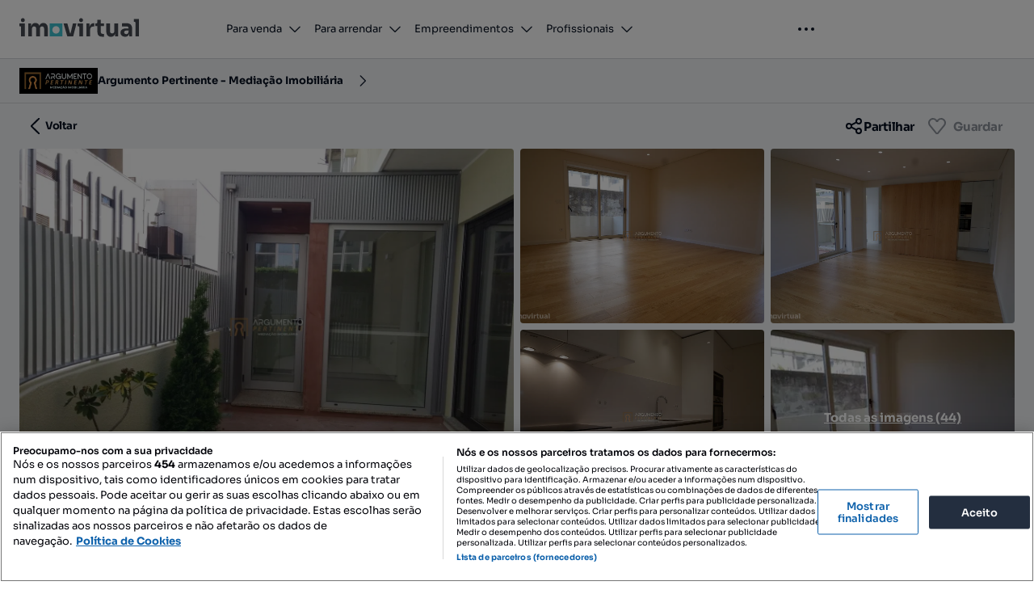

--- FILE ---
content_type: text/html; charset=utf-8
request_url: https://www.imovirtual.com/pt/anuncio/t3-totalmente-recuperado-com-garagem-box-na-boavista-ID1c932
body_size: 75179
content:
<!DOCTYPE html><html lang="pt" data-sentry-element="Html" data-sentry-component="CustomDocument" data-sentry-source-file="_document.tsx"><head data-consent="ignore" data-sentry-element="CustomHead" data-sentry-source-file="_document.tsx"><meta charSet="utf-8"/><meta name="viewport" content="width=device-width"/><link rel="icon" href="https://statics.imovirtual.com/static/imovirtualpt2/naspersclassifieds-regional/verticalsre-atlas-web-imovirtualpt2/static/img/favicon.ico"/><link rel="apple-touch-icon" href="https://statics.imovirtual.com/static/imovirtualpt2/naspersclassifieds-regional/verticalsre-atlas-web-imovirtualpt2/static/img/app-icon.png"/><link rel="android-touch-icon" href="https://statics.imovirtual.com/static/imovirtualpt2/naspersclassifieds-regional/verticalsre-atlas-web-imovirtualpt2/static/img/app-icon.png"/><meta property="fb:app_id" content="425781864171729"/><meta property="og:type" content="website"/><meta property="og:site_name" content="www.imovirtual.com/"/><meta property="al:web:url" content="https://www.imovirtual.com/"/><meta property="al:web:should_fallback" content="true"/><meta name="google-play-app" content="app-id=com.fixeads.imovirtual"/><link rel="preload" href="https://statics2.imovirtual.com/fp_statics/fonts/Sora/Regular.woff2" as="font" type="font/woff2" crossorigin=""/><link rel="preload" href="https://statics2.imovirtual.com/fp_statics/fonts/Sora/SemiBold.woff2" as="font" type="font/woff2" crossorigin=""/><link rel="preload" href="https://statics2.imovirtual.com/fp_statics/fonts/Sora/Bold.woff2" as="font" type="font/woff2" crossorigin=""/><title>T3, apartamento para comprar - Lordelo do Ouro e Massarelos, Porto - 17671056 • www.imovirtual.com</title><meta property="og:title" content="T3, apartamento para comprar - Lordelo do Ouro e Massarelos, Porto - 17671056 • www.imovirtual.com"/><meta name="description" content="Excelente apartamento para venda com T3 em Lordelo do Ouro e Massarelos, Porto, por 545 000 €. Este apartamento para venda  tem 102 m² de àrea útil e 102 m² de àrea bruta.SITE 17671056"/><meta property="og:description" content="Excelente apartamento para venda com T3 em Lordelo do Ouro e Massarelos, Porto, por 545 000 €. Este apartamento para venda  tem 102 m² de àrea útil e 102 m² de àrea bruta.SITE 17671056"/><link rel="canonical" href="https://www.imovirtual.com/pt/anuncio/t3-totalmente-recuperado-com-garagem-box-na-boavista-ID1c932"/><meta property="og:image" content="https://ireland.apollo.olxcdn.com/v1/files/eyJmbiI6InE4a3hxemEzam54ZzMtRUNPU1lTVEVNIiwidyI6W3siZm4iOiI2OW5scGE3ZWNxbTcxLUFQVCIsInMiOiIxNCIsInAiOiIxMCwtMTAiLCJhIjoiMCJ9XX0.e4R3SgcZej6pxUw6rg1OyFwwEMTZ_pKsJmA2ywX7464/image;s=655x491;q=80"/><meta property="og:url" content="/pt/anuncio/t3-totalmente-recuperado-com-garagem-box-na-boavista-ID1c932?utm_source=dark&amp;utm_medium=social&amp;utm_campaign=open-graph"/><meta name="robots" content="index, follow" data-sentry-element="meta" data-sentry-source-file="AdHeadMetadata.tsx"/><script type="application/ld+json">{"@context":"https://schema.org","@graph":[{"@type":"WebPage","url":"https://www.imovirtual.com","isPartOf":{"@type":"WebSite","name":"Imovirtual","url":"https://www.imovirtual.com","description":"Encontre a sua casa de sonho com o Imovirtual. Disponibilizamos uma seleção personalizada de apartamentos, moradias, terrenos, imóveis comerciais para comprar e para arrendar. Ofertas de promotores, agências imobiliárias e diretamente com os proprietários.","inLanguage":"pt"},"name":"T3, apartamento para comprar - Lordelo do Ouro e Massarelos, Porto - 17671056 • www.imovirtual.com","description":"Excelente apartamento para venda com T3 em Lordelo do Ouro e Massarelos, Porto, por 545 000 €. Este apartamento para venda  tem 102 m² de àrea útil e 102 m² de àrea bruta.SITE 17671056","headline":"T3 totalmente recuperado com garagem box na Boavista","breadcrumb":{"@type":"BreadcrumbList","itemListElement":[{"@type":"ListItem","position":1,"item":{"@id":"https://www.imovirtual.com/pt/resultados/comprar/apartamento/todo-o-pais","@type":"WebPage","url":"https://www.imovirtual.com/pt/resultados/comprar/apartamento/todo-o-pais","name":"Apartamento para comprar"}},{"@type":"ListItem","position":2,"item":{"@id":"https://www.imovirtual.com/pt/resultados/comprar/apartamento,casas-usadas/todo-o-pais","@type":"WebPage","url":"https://www.imovirtual.com/pt/resultados/comprar/apartamento,casas-usadas/todo-o-pais","name":"Imóveis usados"}},{"@type":"ListItem","position":3,"item":{"@id":"https://www.imovirtual.com/pt/resultados/comprar/apartamento,casas-usadas,t3/todo-o-pais","@type":"WebPage","url":"https://www.imovirtual.com/pt/resultados/comprar/apartamento,casas-usadas,t3/todo-o-pais","name":"T3"}},{"@type":"ListItem","position":4,"item":{"@id":"https://www.imovirtual.com/pt/resultados/comprar/apartamento,casas-usadas,t3/porto","@type":"WebPage","url":"https://www.imovirtual.com/pt/resultados/comprar/apartamento,casas-usadas,t3/porto","name":"Porto"}},{"@type":"ListItem","position":5,"item":{"@id":"https://www.imovirtual.com/pt/resultados/comprar/apartamento,casas-usadas,t3/porto/porto","@type":"WebPage","url":"https://www.imovirtual.com/pt/resultados/comprar/apartamento,casas-usadas,t3/porto/porto","name":"Porto"}},{"@type":"ListItem","position":6,"item":{"@id":"https://www.imovirtual.com/pt/resultados/comprar/apartamento,casas-usadas,t3/porto/porto/lordelo-do-ouro-e-massarelos","@type":"WebPage","url":"https://www.imovirtual.com/pt/resultados/comprar/apartamento,casas-usadas,t3/porto/porto/lordelo-do-ouro-e-massarelos","name":"Lordelo do Ouro e Massarelos"}},{"@type":"ListItem","position":7,"item":{"@id":"https://www.imovirtual.com/pt/resultados/comprar/apartamento,casas-usadas,t3/porto/porto/lordelo-do-ouro-e-massarelos/serralves","@type":"WebPage","url":"https://www.imovirtual.com/pt/resultados/comprar/apartamento,casas-usadas,t3/porto/porto/lordelo-do-ouro-e-massarelos/serralves","name":"Serralves"}},{"@type":"ListItem","position":8,"item":{"@id":"https://www.imovirtual.com/pt/anuncio/t3-totalmente-recuperado-com-garagem-box-na-boavista-ID1c932","@type":"WebPage","url":"https://www.imovirtual.com/pt/anuncio/t3-totalmente-recuperado-com-garagem-box-na-boavista-ID1c932","name":"T3 totalmente recuperado com garagem box na Boavista"}}]}},{"@type":["Product","Apartment"],"name":"T3 totalmente recuperado com garagem box na Boavista","url":"https://www.imovirtual.com/pt/anuncio/t3-totalmente-recuperado-com-garagem-box-na-boavista-ID1c932","description":"T3 totalmente recuperado com garagem box na Boavista.<br/>\n<br/>\nApartamento fantástico amplo trabalho, totalmente redesenhado para se adaptar às necessidades dos nossos dias.<br/>\nReconstruído com materiais e soluções de elevada qualidade, procurando proporcionar aos seus futuros moradores o maior conforto possível na sua utilização.<br/>\n<br/>\nO apartamento situa-se no rés-do- chão do edifício com entrada pelo interior do mesmo e entrada pelas traseiras, funcionando como uma moradia.<br/>\n<br/>\nFaz parte da habitação um amplo pátio nas traseiras e uma varanda de boas dimensões.<br/>\n<br/>\nPossui ainda garagem individual(box)<br/>\n<br/>\nACABAMENTOS GERAIS<br/>\n<br/>\nHall de entrada<br/>\n<br/>\n- Porta de entrada de segurança, blindada, esmaltada pelo interior e folheada a madeira pelo exterior (recuperou-se a porta original);<br/>\n<br/>\n- Frentes de armário e rodapés em MDF lacado;<br/>\n<br/>\n- Pavimento em Mármore Branco Ibiza;<br/>\n<br/>\n- Paredes estucadas e pintadas;<br/>\n<br/>\n- Tetos falsos, pintados, com sanca de iluminação LED<br/>\n<br/>\n- Corredores<br/>\n<br/>\n- Rodapés em MDF lacado;<br/>\n<br/>\n- Pavimento em soalho multicamadas em madeira de Carv<br/>\n<br/>\nalho envernizado;<br/>\n<br/>\n- Paredes estucadas e pintadas;<br/>\n<br/>\n- Tetos falsos desnivelados, pintados, com focos de iluminação LED;<br/>\n<br/>\n- Acesso à zona privada, através de corredor em abobada, com apliques iluminação LED;<br/>\n<br/>\nQuartos e sala<br/>\n<br/>\n- Portas a toda altura, apainelados de portas e janelas, rodapés e frentes de armários roupeiros (quartos frente) em MDF lacado;<br/>\n<br/>\n- Pavimento em soalho multicamadas em madeira de Carvalho envernizado;<br/>\n<br/>\n- Paredes estucadas, pintadas;<br/>\n<br/>\n- Tetos falsos, pintados, com focos de iluminação LED<br/>\n<br/>\n- Conjunto de prateleiras em MDF lacado, nos quartos frente;<br/>\n<br/>\nCozinha<br/>\n<br/>\n- Rodapés em MDF Lacado;<br/>\n<br/>\n- Pavimento da cozinha em material cerâmico retificado da Roca 1,20x0,60m;<br/>\n<br/>\n- Paredes da cozinha estucadas e pintadas;<br/>\n<br/>\n- Teto falso, hidrófugo, pintado, c/ sanca de iluminação LED e focos de iluminação LED;<br/>\n<br/>\n- Móveis de cozinha com frentes em MDF hidrófugo lacado, equipados com gavetas, prateleiras, kit de 2 baldes, porta talheres, porta, detergentes, forra entre móveis e tampo em Silestone com rebaixo para pio inox, torneira monocomando;.<br/>\n<br/>\nContacte-nos para saber mais informações, tem aqui um argumento para a sua escolha, quem sabe se não é esta a nova morada da sua habitação!<br/>\nMarque já visita!<br/>\n<br/>\n<br/>\n A Argumento Pertinente - Mediação Imobiliária esta implantada na Maia no norte de Portugal com os mais prestigiados profissionais. Prestamos serviços no ramo Imobiliário, facilitando a venda, aquisição, arrendamento ou outra necessidade. Sempre mantendo o profissionalismo, a nossa imobiliária segue em busca de novos desafios e está de portas abertas a novos clientes, amigos e para a realização de muitos sonhos!<br/>\nA nossa missão consiste em praticar um conceito de mediação imobiliária baseada na relação cliente empresa, consolidada pelo papel do consultor especialista e capaz de permitir a superação das expectativas de todos os intervenientes.<br/>\nEstamos vocacionados para a venda de casas, armazéns, escritórios, lojas e terrenos.<br/>\nOs nossos princípios de atuação é a competência, idoneidade, disponibilidade e confidencialidade.<br/>\nForma de ação:<br/>\nRigor e profissionalismo<br/>\nAngariação e mediação imobiliária<br/>\nEstudo do mercado e encontrar soluções adequadas<br/>\nAvaliações rigorosas <br/>\nEstudo pormenorizado.","image":"https://ireland.apollo.olxcdn.com/v1/files/eyJmbiI6InE4a3hxemEzam54ZzMtRUNPU1lTVEVNIiwidyI6W3siZm4iOiI2OW5scGE3ZWNxbTcxLUFQVCIsInMiOiIxNCIsInAiOiIxMCwtMTAiLCJhIjoiMCJ9XX0.e4R3SgcZej6pxUw6rg1OyFwwEMTZ_pKsJmA2ywX7464/image;s=1280x1024;q=80","address":{"@type":"PostalAddress","addressCountry":"Portugal","addressLocality":"Lordelo do Ouro e Massarelos","addressRegion":"Porto"},"geo":{"@type":"GeoCoordinates","latitude":41.1561775,"longitude":-8.651652},"additionalProperty":[{"@type":"PropertyValue","name":"Área","value":"102 m²"},{"@type":"PropertyValue","name":"Tipologia","value":"T3"},{"@type":"PropertyValue","name":"N.º de casas de banho","value":"3 "},{"@type":"PropertyValue","name":"Fase de acabamento","value":"pronto a habitar"},{"@type":"PropertyValue","name":"Nova construção","value":"não"},{"@type":"PropertyValue","name":"Tipo de anunciante","value":"profissional"},{"@type":"PropertyValue","name":"Elevador","value":"não"},{"@type":"PropertyValue","name":"Tipo de imóvel","value":"prédio"},{"@type":"PropertyValue","name":"Certificado energético","value":"C"}],"numberOfRooms":4,"offers":{"@type":"Offer","priceCurrency":"EUR","price":545000,"availability":"https://schema.org/InStock","seller":{"@type":"Organization","name":"Argumento Pertinente - Mediação Imobiliária","url":"https://www.imovirtual.com/pt/empresas/agencias-imobiliarias/argumento-pertinente-mediacao-imobiliaria-ID4509244","brand":"Argumento Pertinente - Mediação Imobiliária","logo":"https://ireland.apollo.olxcdn.com/v1/files/eyJmbiI6IjdpYWFtem1iMDFsbDMtQVBUIn0.MJDlohH1Hef74hCQBz13zkDjV3vcXMykpPD4qKLlPaU/image;s=800x600;q=90"}}}]}</script><link rel="preload" as="image" href="https://ireland.apollo.olxcdn.com/v1/files/eyJmbiI6InE4a3hxemEzam54ZzMtRUNPU1lTVEVNIiwidyI6W3siZm4iOiI2OW5scGE3ZWNxbTcxLUFQVCIsInMiOiIxNCIsInAiOiIxMCwtMTAiLCJhIjoiMCJ9XX0.e4R3SgcZej6pxUw6rg1OyFwwEMTZ_pKsJmA2ywX7464/image;s=1280x1024;q=80"/><meta name="next-head-count" content="24"/><script id="ot-optanonwrapper">function OptanonWrapper() { console.log("[OneTrust] loaded"); }</script><script id="ot-autoblock" src="https://cdn.cookielaw.org/consent/e97f3d2c-aeec-4221-8835-407f53033874/OtAutoBlock.js"></script><script id="ot-sdk" src="https://cdn.cookielaw.org/scripttemplates/otSDKStub.js" data-language="pt" data-domain-script="e97f3d2c-aeec-4221-8835-407f53033874"></script><link rel="preconnect" href="https://statics.imovirtual.com"/><link rel="dns-prefetch" href="https://statics.imovirtual.com"/><link rel="preconnect" href="https://ireland.apollo.olxcdn.com/"/><link rel="dns-prefetch" href="https://ireland.apollo.olxcdn.com/"/><link rel="preload" href="https://statics2.imovirtual.com/fp_statics/scripts/web-vitals-5.1.0.iife.js" as="script" crossorigin="anonymous"/><link rel="preload" href="https://ninja.data.olxcdn.com/ninja-real-estate.js" as="script"/><link rel="stylesheet" href="https://cdn.slots.baxter.olx.org/imovirtualpt/web/release/init.css" id="baxter-style-slots"/><link rel="preconnect" href="https://tracking.olx-st.com/"/><link rel="dns-prefetch" href="https://tracking.olx-st.com/"/><link rel="preconnect" href="https://laquesis.data.olxcdn.com/"/><link rel="dns-prefetch" href="https://laquesis.data.olxcdn.com/"/><script id="envs-base" data-ot-ignore="" data-sentry-component="PublicEnvironmentVariablesBase" data-sentry-source-file="PublicEnvironmentVariables.tsx">
window.re = window.re || {};
window.re.envs = window.re.envs || {};
window.re.envs.public = Object.freeze({"webVitalsReportingMode":{"value":"silent"},"env":"PRD","fileUploadServiceUrl":"/file-upload","googleApiKey":"AIzaSyCkCeofOyv4wxR1afnRUbyUR27QLkkY9Js","googleReCaptchaApiKey":"6LeiEDkrAAAAACa-65U9m-lQLy0HKsAoVKVWwq_K","isCookieSDKEnabled":true,"isOneTrustAutoDeleteEnabled":true,"isOneTrustEnabled":true,"isSentryEnabled":true,"oneTrustSiteId":"e97f3d2c-aeec-4221-8835-407f53033874","ninjaEnvironment":"production","nodeEnv":"production","sentryDsn":"https://feffe528c390ea66992a4a05131c3c68@o1338151.ingest.sentry.io/4506263525982208","sentryEnvironment":"imovirtualpt2-prd","sentrySampleRateClient":0.1,"sentrySessionReplaySampleRate":5e-9,"sentrySessionReplaySampleRateOnError":0.1,"sentryApplicationKey":"olx-real-estate-key-for-sentry","staticAssetsPrefix":"https://statics2.imovirtual.com/fp_statics","tz":"Europe/Lisbon","hciamUrl":"https://login.imovirtual.com","hciamClientId":"7mq56ng4enfre2nenn38q35uc2","clientGraphQlUrl":"/api/query","baxterAds":"enabled","isPushEnabled":true});
</script><script data-ot-ignore="" id="newrelic-browser-monitoring">window.NREUM||(NREUM={});NREUM.info = {"agent":"","beacon":"bam.nr-data.net","errorBeacon":"bam.nr-data.net","licenseKey":"NRBR-967e4a4e2bd80d020d9","applicationID":"1747489405","agentToken":null,"applicationTime":247.514042,"transactionName":"YQQAZEpRXxFWARVRXlhONVVadkMDWgcWV0NdNBBZF35UGkMIEhd2czVNH0hEHgNZFw9bWFlOOVlcbQ==","queueTime":0,"ttGuid":"e2d7518a2007a6c3"}; (window.NREUM||(NREUM={})).init={privacy:{cookies_enabled:true},ajax:{deny_list:["bam.nr-data.net"]},feature_flags:["soft_nav"],distributed_tracing:{enabled:true}};(window.NREUM||(NREUM={})).loader_config={agentID:"1835014173",accountID:"1389368",trustKey:"1705222",xpid:"VQUPWFVVABABU1VVAwkOUlQE",licenseKey:"NRBR-967e4a4e2bd80d020d9",applicationID:"1747489405",browserID:"1835014173"};;/*! For license information please see nr-loader-spa-1.308.0.min.js.LICENSE.txt */
(()=>{var e,t,r={384:(e,t,r)=>{"use strict";r.d(t,{NT:()=>a,US:()=>u,Zm:()=>o,bQ:()=>d,dV:()=>c,pV:()=>l});var n=r(6154),i=r(1863),s=r(1910);const a={beacon:"bam.nr-data.net",errorBeacon:"bam.nr-data.net"};function o(){return n.gm.NREUM||(n.gm.NREUM={}),void 0===n.gm.newrelic&&(n.gm.newrelic=n.gm.NREUM),n.gm.NREUM}function c(){let e=o();return e.o||(e.o={ST:n.gm.setTimeout,SI:n.gm.setImmediate||n.gm.setInterval,CT:n.gm.clearTimeout,XHR:n.gm.XMLHttpRequest,REQ:n.gm.Request,EV:n.gm.Event,PR:n.gm.Promise,MO:n.gm.MutationObserver,FETCH:n.gm.fetch,WS:n.gm.WebSocket},(0,s.i)(...Object.values(e.o))),e}function d(e,t){let r=o();r.initializedAgents??={},t.initializedAt={ms:(0,i.t)(),date:new Date},r.initializedAgents[e]=t}function u(e,t){o()[e]=t}function l(){return function(){let e=o();const t=e.info||{};e.info={beacon:a.beacon,errorBeacon:a.errorBeacon,...t}}(),function(){let e=o();const t=e.init||{};e.init={...t}}(),c(),function(){let e=o();const t=e.loader_config||{};e.loader_config={...t}}(),o()}},782:(e,t,r)=>{"use strict";r.d(t,{T:()=>n});const n=r(860).K7.pageViewTiming},860:(e,t,r)=>{"use strict";r.d(t,{$J:()=>u,K7:()=>c,P3:()=>d,XX:()=>i,Yy:()=>o,df:()=>s,qY:()=>n,v4:()=>a});const n="events",i="jserrors",s="browser/blobs",a="rum",o="browser/logs",c={ajax:"ajax",genericEvents:"generic_events",jserrors:i,logging:"logging",metrics:"metrics",pageAction:"page_action",pageViewEvent:"page_view_event",pageViewTiming:"page_view_timing",sessionReplay:"session_replay",sessionTrace:"session_trace",softNav:"soft_navigations",spa:"spa"},d={[c.pageViewEvent]:1,[c.pageViewTiming]:2,[c.metrics]:3,[c.jserrors]:4,[c.spa]:5,[c.ajax]:6,[c.sessionTrace]:7,[c.softNav]:8,[c.sessionReplay]:9,[c.logging]:10,[c.genericEvents]:11},u={[c.pageViewEvent]:a,[c.pageViewTiming]:n,[c.ajax]:n,[c.spa]:n,[c.softNav]:n,[c.metrics]:i,[c.jserrors]:i,[c.sessionTrace]:s,[c.sessionReplay]:s,[c.logging]:o,[c.genericEvents]:"ins"}},944:(e,t,r)=>{"use strict";r.d(t,{R:()=>i});var n=r(3241);function i(e,t){"function"==typeof console.debug&&(console.debug("New Relic Warning: https://github.com/newrelic/newrelic-browser-agent/blob/main/docs/warning-codes.md#".concat(e),t),(0,n.W)({agentIdentifier:null,drained:null,type:"data",name:"warn",feature:"warn",data:{code:e,secondary:t}}))}},993:(e,t,r)=>{"use strict";r.d(t,{A$:()=>s,ET:()=>a,TZ:()=>o,p_:()=>i});var n=r(860);const i={ERROR:"ERROR",WARN:"WARN",INFO:"INFO",DEBUG:"DEBUG",TRACE:"TRACE"},s={OFF:0,ERROR:1,WARN:2,INFO:3,DEBUG:4,TRACE:5},a="log",o=n.K7.logging},1541:(e,t,r)=>{"use strict";r.d(t,{U:()=>i,f:()=>n});const n={MFE:"MFE",BA:"BA"};function i(e,t){if(2!==t?.harvestEndpointVersion)return{};const r=t.agentRef.runtime.appMetadata.agents[0].entityGuid;return e?{"source.id":e.id,"source.name":e.name,"source.type":e.type,"parent.id":e.parent?.id||r,"parent.type":e.parent?.type||n.BA}:{"entity.guid":r,appId:t.agentRef.info.applicationID}}},1687:(e,t,r)=>{"use strict";r.d(t,{Ak:()=>d,Ze:()=>h,x3:()=>u});var n=r(3241),i=r(7836),s=r(3606),a=r(860),o=r(2646);const c={};function d(e,t){const r={staged:!1,priority:a.P3[t]||0};l(e),c[e].get(t)||c[e].set(t,r)}function u(e,t){e&&c[e]&&(c[e].get(t)&&c[e].delete(t),p(e,t,!1),c[e].size&&f(e))}function l(e){if(!e)throw new Error("agentIdentifier required");c[e]||(c[e]=new Map)}function h(e="",t="feature",r=!1){if(l(e),!e||!c[e].get(t)||r)return p(e,t);c[e].get(t).staged=!0,f(e)}function f(e){const t=Array.from(c[e]);t.every(([e,t])=>t.staged)&&(t.sort((e,t)=>e[1].priority-t[1].priority),t.forEach(([t])=>{c[e].delete(t),p(e,t)}))}function p(e,t,r=!0){const a=e?i.ee.get(e):i.ee,c=s.i.handlers;if(!a.aborted&&a.backlog&&c){if((0,n.W)({agentIdentifier:e,type:"lifecycle",name:"drain",feature:t}),r){const e=a.backlog[t],r=c[t];if(r){for(let t=0;e&&t<e.length;++t)g(e[t],r);Object.entries(r).forEach(([e,t])=>{Object.values(t||{}).forEach(t=>{t[0]?.on&&t[0]?.context()instanceof o.y&&t[0].on(e,t[1])})})}}a.isolatedBacklog||delete c[t],a.backlog[t]=null,a.emit("drain-"+t,[])}}function g(e,t){var r=e[1];Object.values(t[r]||{}).forEach(t=>{var r=e[0];if(t[0]===r){var n=t[1],i=e[3],s=e[2];n.apply(i,s)}})}},1738:(e,t,r)=>{"use strict";r.d(t,{U:()=>f,Y:()=>h});var n=r(3241),i=r(9908),s=r(1863),a=r(944),o=r(5701),c=r(3969),d=r(8362),u=r(860),l=r(4261);function h(e,t,r,s){const h=s||r;!h||h[e]&&h[e]!==d.d.prototype[e]||(h[e]=function(){(0,i.p)(c.xV,["API/"+e+"/called"],void 0,u.K7.metrics,r.ee),(0,n.W)({agentIdentifier:r.agentIdentifier,drained:!!o.B?.[r.agentIdentifier],type:"data",name:"api",feature:l.Pl+e,data:{}});try{return t.apply(this,arguments)}catch(e){(0,a.R)(23,e)}})}function f(e,t,r,n,a){const o=e.info;null===r?delete o.jsAttributes[t]:o.jsAttributes[t]=r,(a||null===r)&&(0,i.p)(l.Pl+n,[(0,s.t)(),t,r],void 0,"session",e.ee)}},1741:(e,t,r)=>{"use strict";r.d(t,{W:()=>s});var n=r(944),i=r(4261);class s{#e(e,...t){if(this[e]!==s.prototype[e])return this[e](...t);(0,n.R)(35,e)}addPageAction(e,t){return this.#e(i.hG,e,t)}register(e){return this.#e(i.eY,e)}recordCustomEvent(e,t){return this.#e(i.fF,e,t)}setPageViewName(e,t){return this.#e(i.Fw,e,t)}setCustomAttribute(e,t,r){return this.#e(i.cD,e,t,r)}noticeError(e,t){return this.#e(i.o5,e,t)}setUserId(e,t=!1){return this.#e(i.Dl,e,t)}setApplicationVersion(e){return this.#e(i.nb,e)}setErrorHandler(e){return this.#e(i.bt,e)}addRelease(e,t){return this.#e(i.k6,e,t)}log(e,t){return this.#e(i.$9,e,t)}start(){return this.#e(i.d3)}finished(e){return this.#e(i.BL,e)}recordReplay(){return this.#e(i.CH)}pauseReplay(){return this.#e(i.Tb)}addToTrace(e){return this.#e(i.U2,e)}setCurrentRouteName(e){return this.#e(i.PA,e)}interaction(e){return this.#e(i.dT,e)}wrapLogger(e,t,r){return this.#e(i.Wb,e,t,r)}measure(e,t){return this.#e(i.V1,e,t)}consent(e){return this.#e(i.Pv,e)}}},1863:(e,t,r)=>{"use strict";function n(){return Math.floor(performance.now())}r.d(t,{t:()=>n})},1910:(e,t,r)=>{"use strict";r.d(t,{i:()=>s});var n=r(944);const i=new Map;function s(...e){return e.every(e=>{if(i.has(e))return i.get(e);const t="function"==typeof e?e.toString():"",r=t.includes("[native code]"),s=t.includes("nrWrapper");return r||s||(0,n.R)(64,e?.name||t),i.set(e,r),r})}},2555:(e,t,r)=>{"use strict";r.d(t,{D:()=>o,f:()=>a});var n=r(384),i=r(8122);const s={beacon:n.NT.beacon,errorBeacon:n.NT.errorBeacon,licenseKey:void 0,applicationID:void 0,sa:void 0,queueTime:void 0,applicationTime:void 0,ttGuid:void 0,user:void 0,account:void 0,product:void 0,extra:void 0,jsAttributes:{},userAttributes:void 0,atts:void 0,transactionName:void 0,tNamePlain:void 0};function a(e){try{return!!e.licenseKey&&!!e.errorBeacon&&!!e.applicationID}catch(e){return!1}}const o=e=>(0,i.a)(e,s)},2614:(e,t,r)=>{"use strict";r.d(t,{BB:()=>a,H3:()=>n,g:()=>d,iL:()=>c,tS:()=>o,uh:()=>i,wk:()=>s});const n="NRBA",i="SESSION",s=144e5,a=18e5,o={STARTED:"session-started",PAUSE:"session-pause",RESET:"session-reset",RESUME:"session-resume",UPDATE:"session-update"},c={SAME_TAB:"same-tab",CROSS_TAB:"cross-tab"},d={OFF:0,FULL:1,ERROR:2}},2646:(e,t,r)=>{"use strict";r.d(t,{y:()=>n});class n{constructor(e){this.contextId=e}}},2843:(e,t,r)=>{"use strict";r.d(t,{G:()=>s,u:()=>i});var n=r(3878);function i(e,t=!1,r,i){(0,n.DD)("visibilitychange",function(){if(t)return void("hidden"===document.visibilityState&&e());e(document.visibilityState)},r,i)}function s(e,t,r){(0,n.sp)("pagehide",e,t,r)}},3241:(e,t,r)=>{"use strict";r.d(t,{W:()=>s});var n=r(6154);const i="newrelic";function s(e={}){try{n.gm.dispatchEvent(new CustomEvent(i,{detail:e}))}catch(e){}}},3304:(e,t,r)=>{"use strict";r.d(t,{A:()=>s});var n=r(7836);const i=()=>{const e=new WeakSet;return(t,r)=>{if("object"==typeof r&&null!==r){if(e.has(r))return;e.add(r)}return r}};function s(e){try{return JSON.stringify(e,i())??""}catch(e){try{n.ee.emit("internal-error",[e])}catch(e){}return""}}},3333:(e,t,r)=>{"use strict";r.d(t,{$v:()=>u,TZ:()=>n,Xh:()=>c,Zp:()=>i,kd:()=>d,mq:()=>o,nf:()=>a,qN:()=>s});const n=r(860).K7.genericEvents,i=["auxclick","click","copy","keydown","paste","scrollend"],s=["focus","blur"],a=4,o=1e3,c=2e3,d=["PageAction","UserAction","BrowserPerformance"],u={RESOURCES:"experimental.resources",REGISTER:"register"}},3434:(e,t,r)=>{"use strict";r.d(t,{Jt:()=>s,YM:()=>d});var n=r(7836),i=r(5607);const s="nr@original:".concat(i.W),a=50;var o=Object.prototype.hasOwnProperty,c=!1;function d(e,t){return e||(e=n.ee),r.inPlace=function(e,t,n,i,s){n||(n="");const a="-"===n.charAt(0);for(let o=0;o<t.length;o++){const c=t[o],d=e[c];l(d)||(e[c]=r(d,a?c+n:n,i,c,s))}},r.flag=s,r;function r(t,r,n,c,d){return l(t)?t:(r||(r=""),nrWrapper[s]=t,function(e,t,r){if(Object.defineProperty&&Object.keys)try{return Object.keys(e).forEach(function(r){Object.defineProperty(t,r,{get:function(){return e[r]},set:function(t){return e[r]=t,t}})}),t}catch(e){u([e],r)}for(var n in e)o.call(e,n)&&(t[n]=e[n])}(t,nrWrapper,e),nrWrapper);function nrWrapper(){var s,o,l,h;let f;try{o=this,s=[...arguments],l="function"==typeof n?n(s,o):n||{}}catch(t){u([t,"",[s,o,c],l],e)}i(r+"start",[s,o,c],l,d);const p=performance.now();let g;try{return h=t.apply(o,s),g=performance.now(),h}catch(e){throw g=performance.now(),i(r+"err",[s,o,e],l,d),f=e,f}finally{const e=g-p,t={start:p,end:g,duration:e,isLongTask:e>=a,methodName:c,thrownError:f};t.isLongTask&&i("long-task",[t,o],l,d),i(r+"end",[s,o,h],l,d)}}}function i(r,n,i,s){if(!c||t){var a=c;c=!0;try{e.emit(r,n,i,t,s)}catch(t){u([t,r,n,i],e)}c=a}}}function u(e,t){t||(t=n.ee);try{t.emit("internal-error",e)}catch(e){}}function l(e){return!(e&&"function"==typeof e&&e.apply&&!e[s])}},3606:(e,t,r)=>{"use strict";r.d(t,{i:()=>s});var n=r(9908);s.on=a;var i=s.handlers={};function s(e,t,r,s){a(s||n.d,i,e,t,r)}function a(e,t,r,i,s){s||(s="feature"),e||(e=n.d);var a=t[s]=t[s]||{};(a[r]=a[r]||[]).push([e,i])}},3738:(e,t,r)=>{"use strict";r.d(t,{He:()=>i,Kp:()=>o,Lc:()=>d,Rz:()=>u,TZ:()=>n,bD:()=>s,d3:()=>a,jx:()=>l,sl:()=>h,uP:()=>c});const n=r(860).K7.sessionTrace,i="bstResource",s="resource",a="-start",o="-end",c="fn"+a,d="fn"+o,u="pushState",l=1e3,h=3e4},3785:(e,t,r)=>{"use strict";r.d(t,{R:()=>c,b:()=>d});var n=r(9908),i=r(1863),s=r(860),a=r(3969),o=r(993);function c(e,t,r={},c=o.p_.INFO,d=!0,u,l=(0,i.t)()){(0,n.p)(a.xV,["API/logging/".concat(c.toLowerCase(),"/called")],void 0,s.K7.metrics,e),(0,n.p)(o.ET,[l,t,r,c,d,u],void 0,s.K7.logging,e)}function d(e){return"string"==typeof e&&Object.values(o.p_).some(t=>t===e.toUpperCase().trim())}},3878:(e,t,r)=>{"use strict";function n(e,t){return{capture:e,passive:!1,signal:t}}function i(e,t,r=!1,i){window.addEventListener(e,t,n(r,i))}function s(e,t,r=!1,i){document.addEventListener(e,t,n(r,i))}r.d(t,{DD:()=>s,jT:()=>n,sp:()=>i})},3962:(e,t,r)=>{"use strict";r.d(t,{AM:()=>a,O2:()=>l,OV:()=>s,Qu:()=>h,TZ:()=>c,ih:()=>f,pP:()=>o,t1:()=>u,tC:()=>i,wD:()=>d});var n=r(860);const i=["click","keydown","submit"],s="popstate",a="api",o="initialPageLoad",c=n.K7.softNav,d=5e3,u=500,l={INITIAL_PAGE_LOAD:"",ROUTE_CHANGE:1,UNSPECIFIED:2},h={INTERACTION:1,AJAX:2,CUSTOM_END:3,CUSTOM_TRACER:4},f={IP:"in progress",PF:"pending finish",FIN:"finished",CAN:"cancelled"}},3969:(e,t,r)=>{"use strict";r.d(t,{TZ:()=>n,XG:()=>o,rs:()=>i,xV:()=>a,z_:()=>s});const n=r(860).K7.metrics,i="sm",s="cm",a="storeSupportabilityMetrics",o="storeEventMetrics"},4234:(e,t,r)=>{"use strict";r.d(t,{W:()=>s});var n=r(7836),i=r(1687);class s{constructor(e,t){this.agentIdentifier=e,this.ee=n.ee.get(e),this.featureName=t,this.blocked=!1}deregisterDrain(){(0,i.x3)(this.agentIdentifier,this.featureName)}}},4261:(e,t,r)=>{"use strict";r.d(t,{$9:()=>u,BL:()=>c,CH:()=>p,Dl:()=>R,Fw:()=>w,PA:()=>v,Pl:()=>n,Pv:()=>A,Tb:()=>h,U2:()=>a,V1:()=>E,Wb:()=>T,bt:()=>y,cD:()=>b,d3:()=>x,dT:()=>d,eY:()=>g,fF:()=>f,hG:()=>s,hw:()=>i,k6:()=>o,nb:()=>m,o5:()=>l});const n="api-",i=n+"ixn-",s="addPageAction",a="addToTrace",o="addRelease",c="finished",d="interaction",u="log",l="noticeError",h="pauseReplay",f="recordCustomEvent",p="recordReplay",g="register",m="setApplicationVersion",v="setCurrentRouteName",b="setCustomAttribute",y="setErrorHandler",w="setPageViewName",R="setUserId",x="start",T="wrapLogger",E="measure",A="consent"},5205:(e,t,r)=>{"use strict";r.d(t,{j:()=>S});var n=r(384),i=r(1741);var s=r(2555),a=r(3333);const o=e=>{if(!e||"string"!=typeof e)return!1;try{document.createDocumentFragment().querySelector(e)}catch{return!1}return!0};var c=r(2614),d=r(944),u=r(8122);const l="[data-nr-mask]",h=e=>(0,u.a)(e,(()=>{const e={feature_flags:[],experimental:{allow_registered_children:!1,resources:!1},mask_selector:"*",block_selector:"[data-nr-block]",mask_input_options:{color:!1,date:!1,"datetime-local":!1,email:!1,month:!1,number:!1,range:!1,search:!1,tel:!1,text:!1,time:!1,url:!1,week:!1,textarea:!1,select:!1,password:!0}};return{ajax:{deny_list:void 0,block_internal:!0,enabled:!0,autoStart:!0},api:{get allow_registered_children(){return e.feature_flags.includes(a.$v.REGISTER)||e.experimental.allow_registered_children},set allow_registered_children(t){e.experimental.allow_registered_children=t},duplicate_registered_data:!1},browser_consent_mode:{enabled:!1},distributed_tracing:{enabled:void 0,exclude_newrelic_header:void 0,cors_use_newrelic_header:void 0,cors_use_tracecontext_headers:void 0,allowed_origins:void 0},get feature_flags(){return e.feature_flags},set feature_flags(t){e.feature_flags=t},generic_events:{enabled:!0,autoStart:!0},harvest:{interval:30},jserrors:{enabled:!0,autoStart:!0},logging:{enabled:!0,autoStart:!0},metrics:{enabled:!0,autoStart:!0},obfuscate:void 0,page_action:{enabled:!0},page_view_event:{enabled:!0,autoStart:!0},page_view_timing:{enabled:!0,autoStart:!0},performance:{capture_marks:!1,capture_measures:!1,capture_detail:!0,resources:{get enabled(){return e.feature_flags.includes(a.$v.RESOURCES)||e.experimental.resources},set enabled(t){e.experimental.resources=t},asset_types:[],first_party_domains:[],ignore_newrelic:!0}},privacy:{cookies_enabled:!0},proxy:{assets:void 0,beacon:void 0},session:{expiresMs:c.wk,inactiveMs:c.BB},session_replay:{autoStart:!0,enabled:!1,preload:!1,sampling_rate:10,error_sampling_rate:100,collect_fonts:!1,inline_images:!1,fix_stylesheets:!0,mask_all_inputs:!0,get mask_text_selector(){return e.mask_selector},set mask_text_selector(t){o(t)?e.mask_selector="".concat(t,",").concat(l):""===t||null===t?e.mask_selector=l:(0,d.R)(5,t)},get block_class(){return"nr-block"},get ignore_class(){return"nr-ignore"},get mask_text_class(){return"nr-mask"},get block_selector(){return e.block_selector},set block_selector(t){o(t)?e.block_selector+=",".concat(t):""!==t&&(0,d.R)(6,t)},get mask_input_options(){return e.mask_input_options},set mask_input_options(t){t&&"object"==typeof t?e.mask_input_options={...t,password:!0}:(0,d.R)(7,t)}},session_trace:{enabled:!0,autoStart:!0},soft_navigations:{enabled:!0,autoStart:!0},spa:{enabled:!0,autoStart:!0},ssl:void 0,user_actions:{enabled:!0,elementAttributes:["id","className","tagName","type"]}}})());var f=r(6154),p=r(9324);let g=0;const m={buildEnv:p.F3,distMethod:p.Xs,version:p.xv,originTime:f.WN},v={consented:!1},b={appMetadata:{},get consented(){return this.session?.state?.consent||v.consented},set consented(e){v.consented=e},customTransaction:void 0,denyList:void 0,disabled:!1,harvester:void 0,isolatedBacklog:!1,isRecording:!1,loaderType:void 0,maxBytes:3e4,obfuscator:void 0,onerror:void 0,ptid:void 0,releaseIds:{},session:void 0,timeKeeper:void 0,registeredEntities:[],jsAttributesMetadata:{bytes:0},get harvestCount(){return++g}},y=e=>{const t=(0,u.a)(e,b),r=Object.keys(m).reduce((e,t)=>(e[t]={value:m[t],writable:!1,configurable:!0,enumerable:!0},e),{});return Object.defineProperties(t,r)};var w=r(5701);const R=e=>{const t=e.startsWith("http");e+="/",r.p=t?e:"https://"+e};var x=r(7836),T=r(3241);const E={accountID:void 0,trustKey:void 0,agentID:void 0,licenseKey:void 0,applicationID:void 0,xpid:void 0},A=e=>(0,u.a)(e,E),_=new Set;function S(e,t={},r,a){let{init:o,info:c,loader_config:d,runtime:u={},exposed:l=!0}=t;if(!c){const e=(0,n.pV)();o=e.init,c=e.info,d=e.loader_config}e.init=h(o||{}),e.loader_config=A(d||{}),c.jsAttributes??={},f.bv&&(c.jsAttributes.isWorker=!0),e.info=(0,s.D)(c);const p=e.init,g=[c.beacon,c.errorBeacon];_.has(e.agentIdentifier)||(p.proxy.assets&&(R(p.proxy.assets),g.push(p.proxy.assets)),p.proxy.beacon&&g.push(p.proxy.beacon),e.beacons=[...g],function(e){const t=(0,n.pV)();Object.getOwnPropertyNames(i.W.prototype).forEach(r=>{const n=i.W.prototype[r];if("function"!=typeof n||"constructor"===n)return;let s=t[r];e[r]&&!1!==e.exposed&&"micro-agent"!==e.runtime?.loaderType&&(t[r]=(...t)=>{const n=e[r](...t);return s?s(...t):n})})}(e),(0,n.US)("activatedFeatures",w.B)),u.denyList=[...p.ajax.deny_list||[],...p.ajax.block_internal?g:[]],u.ptid=e.agentIdentifier,u.loaderType=r,e.runtime=y(u),_.has(e.agentIdentifier)||(e.ee=x.ee.get(e.agentIdentifier),e.exposed=l,(0,T.W)({agentIdentifier:e.agentIdentifier,drained:!!w.B?.[e.agentIdentifier],type:"lifecycle",name:"initialize",feature:void 0,data:e.config})),_.add(e.agentIdentifier)}},5270:(e,t,r)=>{"use strict";r.d(t,{Aw:()=>a,SR:()=>s,rF:()=>o});var n=r(384),i=r(7767);function s(e){return!!(0,n.dV)().o.MO&&(0,i.V)(e)&&!0===e?.session_trace.enabled}function a(e){return!0===e?.session_replay.preload&&s(e)}function o(e,t){try{if("string"==typeof t?.type){if("password"===t.type.toLowerCase())return"*".repeat(e?.length||0);if(void 0!==t?.dataset?.nrUnmask||t?.classList?.contains("nr-unmask"))return e}}catch(e){}return"string"==typeof e?e.replace(/[\S]/g,"*"):"*".repeat(e?.length||0)}},5289:(e,t,r)=>{"use strict";r.d(t,{GG:()=>a,Qr:()=>c,sB:()=>o});var n=r(3878),i=r(6389);function s(){return"undefined"==typeof document||"complete"===document.readyState}function a(e,t){if(s())return e();const r=(0,i.J)(e),a=setInterval(()=>{s()&&(clearInterval(a),r())},500);(0,n.sp)("load",r,t)}function o(e){if(s())return e();(0,n.DD)("DOMContentLoaded",e)}function c(e){if(s())return e();(0,n.sp)("popstate",e)}},5607:(e,t,r)=>{"use strict";r.d(t,{W:()=>n});const n=(0,r(9566).bz)()},5701:(e,t,r)=>{"use strict";r.d(t,{B:()=>s,t:()=>a});var n=r(3241);const i=new Set,s={};function a(e,t){const r=t.agentIdentifier;s[r]??={},e&&"object"==typeof e&&(i.has(r)||(t.ee.emit("rumresp",[e]),s[r]=e,i.add(r),(0,n.W)({agentIdentifier:r,loaded:!0,drained:!0,type:"lifecycle",name:"load",feature:void 0,data:e})))}},6154:(e,t,r)=>{"use strict";r.d(t,{OF:()=>d,RI:()=>i,WN:()=>h,bv:()=>s,eN:()=>f,gm:()=>a,lR:()=>l,m:()=>c,mw:()=>o,sb:()=>u});var n=r(1863);const i="undefined"!=typeof window&&!!window.document,s="undefined"!=typeof WorkerGlobalScope&&("undefined"!=typeof self&&self instanceof WorkerGlobalScope&&self.navigator instanceof WorkerNavigator||"undefined"!=typeof globalThis&&globalThis instanceof WorkerGlobalScope&&globalThis.navigator instanceof WorkerNavigator),a=i?window:"undefined"!=typeof WorkerGlobalScope&&("undefined"!=typeof self&&self instanceof WorkerGlobalScope&&self||"undefined"!=typeof globalThis&&globalThis instanceof WorkerGlobalScope&&globalThis),o=Boolean("hidden"===a?.document?.visibilityState),c=""+a?.location,d=/iPad|iPhone|iPod/.test(a.navigator?.userAgent),u=d&&"undefined"==typeof SharedWorker,l=(()=>{const e=a.navigator?.userAgent?.match(/Firefox[/\s](\d+\.\d+)/);return Array.isArray(e)&&e.length>=2?+e[1]:0})(),h=Date.now()-(0,n.t)(),f=()=>"undefined"!=typeof PerformanceNavigationTiming&&a?.performance?.getEntriesByType("navigation")?.[0]?.responseStart},6344:(e,t,r)=>{"use strict";r.d(t,{BB:()=>u,Qb:()=>l,TZ:()=>i,Ug:()=>a,Vh:()=>s,_s:()=>o,bc:()=>d,yP:()=>c});var n=r(2614);const i=r(860).K7.sessionReplay,s="errorDuringReplay",a=.12,o={DomContentLoaded:0,Load:1,FullSnapshot:2,IncrementalSnapshot:3,Meta:4,Custom:5},c={[n.g.ERROR]:15e3,[n.g.FULL]:3e5,[n.g.OFF]:0},d={RESET:{message:"Session was reset",sm:"Reset"},IMPORT:{message:"Recorder failed to import",sm:"Import"},TOO_MANY:{message:"429: Too Many Requests",sm:"Too-Many"},TOO_BIG:{message:"Payload was too large",sm:"Too-Big"},CROSS_TAB:{message:"Session Entity was set to OFF on another tab",sm:"Cross-Tab"},ENTITLEMENTS:{message:"Session Replay is not allowed and will not be started",sm:"Entitlement"}},u=5e3,l={API:"api",RESUME:"resume",SWITCH_TO_FULL:"switchToFull",INITIALIZE:"initialize",PRELOAD:"preload"}},6389:(e,t,r)=>{"use strict";function n(e,t=500,r={}){const n=r?.leading||!1;let i;return(...r)=>{n&&void 0===i&&(e.apply(this,r),i=setTimeout(()=>{i=clearTimeout(i)},t)),n||(clearTimeout(i),i=setTimeout(()=>{e.apply(this,r)},t))}}function i(e){let t=!1;return(...r)=>{t||(t=!0,e.apply(this,r))}}r.d(t,{J:()=>i,s:()=>n})},6630:(e,t,r)=>{"use strict";r.d(t,{T:()=>n});const n=r(860).K7.pageViewEvent},6774:(e,t,r)=>{"use strict";r.d(t,{T:()=>n});const n=r(860).K7.jserrors},7295:(e,t,r)=>{"use strict";r.d(t,{Xv:()=>a,gX:()=>i,iW:()=>s});var n=[];function i(e){if(!e||s(e))return!1;if(0===n.length)return!0;if("*"===n[0].hostname)return!1;for(var t=0;t<n.length;t++){var r=n[t];if(r.hostname.test(e.hostname)&&r.pathname.test(e.pathname))return!1}return!0}function s(e){return void 0===e.hostname}function a(e){if(n=[],e&&e.length)for(var t=0;t<e.length;t++){let r=e[t];if(!r)continue;if("*"===r)return void(n=[{hostname:"*"}]);0===r.indexOf("http://")?r=r.substring(7):0===r.indexOf("https://")&&(r=r.substring(8));const i=r.indexOf("/");let s,a;i>0?(s=r.substring(0,i),a=r.substring(i)):(s=r,a="*");let[c]=s.split(":");n.push({hostname:o(c),pathname:o(a,!0)})}}function o(e,t=!1){const r=e.replace(/[.+?^${}()|[\]\\]/g,e=>"\\"+e).replace(/\*/g,".*?");return new RegExp((t?"^":"")+r+"$")}},7485:(e,t,r)=>{"use strict";r.d(t,{D:()=>i});var n=r(6154);function i(e){if(0===(e||"").indexOf("data:"))return{protocol:"data"};try{const t=new URL(e,location.href),r={port:t.port,hostname:t.hostname,pathname:t.pathname,search:t.search,protocol:t.protocol.slice(0,t.protocol.indexOf(":")),sameOrigin:t.protocol===n.gm?.location?.protocol&&t.host===n.gm?.location?.host};return r.port&&""!==r.port||("http:"===t.protocol&&(r.port="80"),"https:"===t.protocol&&(r.port="443")),r.pathname&&""!==r.pathname?r.pathname.startsWith("/")||(r.pathname="/".concat(r.pathname)):r.pathname="/",r}catch(e){return{}}}},7699:(e,t,r)=>{"use strict";r.d(t,{It:()=>s,KC:()=>o,No:()=>i,qh:()=>a});var n=r(860);const i=16e3,s=1e6,a="SESSION_ERROR",o={[n.K7.logging]:!0,[n.K7.genericEvents]:!1,[n.K7.jserrors]:!1,[n.K7.ajax]:!1}},7767:(e,t,r)=>{"use strict";r.d(t,{V:()=>i});var n=r(6154);const i=e=>n.RI&&!0===e?.privacy.cookies_enabled},7836:(e,t,r)=>{"use strict";r.d(t,{P:()=>o,ee:()=>c});var n=r(384),i=r(8990),s=r(2646),a=r(5607);const o="nr@context:".concat(a.W),c=function e(t,r){var n={},a={},u={},l=!1;try{l=16===r.length&&d.initializedAgents?.[r]?.runtime.isolatedBacklog}catch(e){}var h={on:p,addEventListener:p,removeEventListener:function(e,t){var r=n[e];if(!r)return;for(var i=0;i<r.length;i++)r[i]===t&&r.splice(i,1)},emit:function(e,r,n,i,s){!1!==s&&(s=!0);if(c.aborted&&!i)return;t&&s&&t.emit(e,r,n);var o=f(n);g(e).forEach(e=>{e.apply(o,r)});var d=v()[a[e]];d&&d.push([h,e,r,o]);return o},get:m,listeners:g,context:f,buffer:function(e,t){const r=v();if(t=t||"feature",h.aborted)return;Object.entries(e||{}).forEach(([e,n])=>{a[n]=t,t in r||(r[t]=[])})},abort:function(){h._aborted=!0,Object.keys(h.backlog).forEach(e=>{delete h.backlog[e]})},isBuffering:function(e){return!!v()[a[e]]},debugId:r,backlog:l?{}:t&&"object"==typeof t.backlog?t.backlog:{},isolatedBacklog:l};return Object.defineProperty(h,"aborted",{get:()=>{let e=h._aborted||!1;return e||(t&&(e=t.aborted),e)}}),h;function f(e){return e&&e instanceof s.y?e:e?(0,i.I)(e,o,()=>new s.y(o)):new s.y(o)}function p(e,t){n[e]=g(e).concat(t)}function g(e){return n[e]||[]}function m(t){return u[t]=u[t]||e(h,t)}function v(){return h.backlog}}(void 0,"globalEE"),d=(0,n.Zm)();d.ee||(d.ee=c)},8122:(e,t,r)=>{"use strict";r.d(t,{a:()=>i});var n=r(944);function i(e,t){try{if(!e||"object"!=typeof e)return(0,n.R)(3);if(!t||"object"!=typeof t)return(0,n.R)(4);const r=Object.create(Object.getPrototypeOf(t),Object.getOwnPropertyDescriptors(t)),s=0===Object.keys(r).length?e:r;for(let a in s)if(void 0!==e[a])try{if(null===e[a]){r[a]=null;continue}Array.isArray(e[a])&&Array.isArray(t[a])?r[a]=Array.from(new Set([...e[a],...t[a]])):"object"==typeof e[a]&&"object"==typeof t[a]?r[a]=i(e[a],t[a]):r[a]=e[a]}catch(e){r[a]||(0,n.R)(1,e)}return r}catch(e){(0,n.R)(2,e)}}},8139:(e,t,r)=>{"use strict";r.d(t,{u:()=>h});var n=r(7836),i=r(3434),s=r(8990),a=r(6154);const o={},c=a.gm.XMLHttpRequest,d="addEventListener",u="removeEventListener",l="nr@wrapped:".concat(n.P);function h(e){var t=function(e){return(e||n.ee).get("events")}(e);if(o[t.debugId]++)return t;o[t.debugId]=1;var r=(0,i.YM)(t,!0);function h(e){r.inPlace(e,[d,u],"-",p)}function p(e,t){return e[1]}return"getPrototypeOf"in Object&&(a.RI&&f(document,h),c&&f(c.prototype,h),f(a.gm,h)),t.on(d+"-start",function(e,t){var n=e[1];if(null!==n&&("function"==typeof n||"object"==typeof n)&&"newrelic"!==e[0]){var i=(0,s.I)(n,l,function(){var e={object:function(){if("function"!=typeof n.handleEvent)return;return n.handleEvent.apply(n,arguments)},function:n}[typeof n];return e?r(e,"fn-",null,e.name||"anonymous"):n});this.wrapped=e[1]=i}}),t.on(u+"-start",function(e){e[1]=this.wrapped||e[1]}),t}function f(e,t,...r){let n=e;for(;"object"==typeof n&&!Object.prototype.hasOwnProperty.call(n,d);)n=Object.getPrototypeOf(n);n&&t(n,...r)}},8362:(e,t,r)=>{"use strict";r.d(t,{d:()=>s});var n=r(9566),i=r(1741);class s extends i.W{agentIdentifier=(0,n.LA)(16)}},8374:(e,t,r)=>{r.nc=(()=>{try{return document?.currentScript?.nonce}catch(e){}return""})()},8990:(e,t,r)=>{"use strict";r.d(t,{I:()=>i});var n=Object.prototype.hasOwnProperty;function i(e,t,r){if(n.call(e,t))return e[t];var i=r();if(Object.defineProperty&&Object.keys)try{return Object.defineProperty(e,t,{value:i,writable:!0,enumerable:!1}),i}catch(e){}return e[t]=i,i}},9119:(e,t,r)=>{"use strict";r.d(t,{L:()=>s});var n=/([^?#]*)[^#]*(#[^?]*|$).*/,i=/([^?#]*)().*/;function s(e,t){return e?e.replace(t?n:i,"$1$2"):e}},9300:(e,t,r)=>{"use strict";r.d(t,{T:()=>n});const n=r(860).K7.ajax},9324:(e,t,r)=>{"use strict";r.d(t,{AJ:()=>a,F3:()=>i,Xs:()=>s,Yq:()=>o,xv:()=>n});const n="1.308.0",i="PROD",s="CDN",a="@newrelic/rrweb",o="1.0.1"},9566:(e,t,r)=>{"use strict";r.d(t,{LA:()=>o,ZF:()=>c,bz:()=>a,el:()=>d});var n=r(6154);const i="xxxxxxxx-xxxx-4xxx-yxxx-xxxxxxxxxxxx";function s(e,t){return e?15&e[t]:16*Math.random()|0}function a(){const e=n.gm?.crypto||n.gm?.msCrypto;let t,r=0;return e&&e.getRandomValues&&(t=e.getRandomValues(new Uint8Array(30))),i.split("").map(e=>"x"===e?s(t,r++).toString(16):"y"===e?(3&s()|8).toString(16):e).join("")}function o(e){const t=n.gm?.crypto||n.gm?.msCrypto;let r,i=0;t&&t.getRandomValues&&(r=t.getRandomValues(new Uint8Array(e)));const a=[];for(var o=0;o<e;o++)a.push(s(r,i++).toString(16));return a.join("")}function c(){return o(16)}function d(){return o(32)}},9908:(e,t,r)=>{"use strict";r.d(t,{d:()=>n,p:()=>i});var n=r(7836).ee.get("handle");function i(e,t,r,i,s){s?(s.buffer([e],i),s.emit(e,t,r)):(n.buffer([e],i),n.emit(e,t,r))}}},n={};function i(e){var t=n[e];if(void 0!==t)return t.exports;var s=n[e]={exports:{}};return r[e](s,s.exports,i),s.exports}i.m=r,i.d=(e,t)=>{for(var r in t)i.o(t,r)&&!i.o(e,r)&&Object.defineProperty(e,r,{enumerable:!0,get:t[r]})},i.f={},i.e=e=>Promise.all(Object.keys(i.f).reduce((t,r)=>(i.f[r](e,t),t),[])),i.u=e=>({212:"nr-spa-compressor",249:"nr-spa-recorder",478:"nr-spa"}[e]+"-1.308.0.min.js"),i.o=(e,t)=>Object.prototype.hasOwnProperty.call(e,t),e={},t="NRBA-1.308.0.PROD:",i.l=(r,n,s,a)=>{if(e[r])e[r].push(n);else{var o,c;if(void 0!==s)for(var d=document.getElementsByTagName("script"),u=0;u<d.length;u++){var l=d[u];if(l.getAttribute("src")==r||l.getAttribute("data-webpack")==t+s){o=l;break}}if(!o){c=!0;var h={478:"sha512-RSfSVnmHk59T/uIPbdSE0LPeqcEdF4/+XhfJdBuccH5rYMOEZDhFdtnh6X6nJk7hGpzHd9Ujhsy7lZEz/ORYCQ==",249:"sha512-ehJXhmntm85NSqW4MkhfQqmeKFulra3klDyY0OPDUE+sQ3GokHlPh1pmAzuNy//3j4ac6lzIbmXLvGQBMYmrkg==",212:"sha512-B9h4CR46ndKRgMBcK+j67uSR2RCnJfGefU+A7FrgR/k42ovXy5x/MAVFiSvFxuVeEk/pNLgvYGMp1cBSK/G6Fg=="};(o=document.createElement("script")).charset="utf-8",i.nc&&o.setAttribute("nonce",i.nc),o.setAttribute("data-webpack",t+s),o.src=r,0!==o.src.indexOf(window.location.origin+"/")&&(o.crossOrigin="anonymous"),h[a]&&(o.integrity=h[a])}e[r]=[n];var f=(t,n)=>{o.onerror=o.onload=null,clearTimeout(p);var i=e[r];if(delete e[r],o.parentNode&&o.parentNode.removeChild(o),i&&i.forEach(e=>e(n)),t)return t(n)},p=setTimeout(f.bind(null,void 0,{type:"timeout",target:o}),12e4);o.onerror=f.bind(null,o.onerror),o.onload=f.bind(null,o.onload),c&&document.head.appendChild(o)}},i.r=e=>{"undefined"!=typeof Symbol&&Symbol.toStringTag&&Object.defineProperty(e,Symbol.toStringTag,{value:"Module"}),Object.defineProperty(e,"__esModule",{value:!0})},i.p="https://js-agent.newrelic.com/",(()=>{var e={38:0,788:0};i.f.j=(t,r)=>{var n=i.o(e,t)?e[t]:void 0;if(0!==n)if(n)r.push(n[2]);else{var s=new Promise((r,i)=>n=e[t]=[r,i]);r.push(n[2]=s);var a=i.p+i.u(t),o=new Error;i.l(a,r=>{if(i.o(e,t)&&(0!==(n=e[t])&&(e[t]=void 0),n)){var s=r&&("load"===r.type?"missing":r.type),a=r&&r.target&&r.target.src;o.message="Loading chunk "+t+" failed: ("+s+": "+a+")",o.name="ChunkLoadError",o.type=s,o.request=a,n[1](o)}},"chunk-"+t,t)}};var t=(t,r)=>{var n,s,[a,o,c]=r,d=0;if(a.some(t=>0!==e[t])){for(n in o)i.o(o,n)&&(i.m[n]=o[n]);if(c)c(i)}for(t&&t(r);d<a.length;d++)s=a[d],i.o(e,s)&&e[s]&&e[s][0](),e[s]=0},r=self["webpackChunk:NRBA-1.308.0.PROD"]=self["webpackChunk:NRBA-1.308.0.PROD"]||[];r.forEach(t.bind(null,0)),r.push=t.bind(null,r.push.bind(r))})(),(()=>{"use strict";i(8374);var e=i(8362),t=i(860);const r=Object.values(t.K7);var n=i(5205);var s=i(9908),a=i(1863),o=i(4261),c=i(1738);var d=i(1687),u=i(4234),l=i(5289),h=i(6154),f=i(944),p=i(5270),g=i(7767),m=i(6389),v=i(7699);class b extends u.W{constructor(e,t){super(e.agentIdentifier,t),this.agentRef=e,this.abortHandler=void 0,this.featAggregate=void 0,this.loadedSuccessfully=void 0,this.onAggregateImported=new Promise(e=>{this.loadedSuccessfully=e}),this.deferred=Promise.resolve(),!1===e.init[this.featureName].autoStart?this.deferred=new Promise((t,r)=>{this.ee.on("manual-start-all",(0,m.J)(()=>{(0,d.Ak)(e.agentIdentifier,this.featureName),t()}))}):(0,d.Ak)(e.agentIdentifier,t)}importAggregator(e,t,r={}){if(this.featAggregate)return;const n=async()=>{let n;await this.deferred;try{if((0,g.V)(e.init)){const{setupAgentSession:t}=await i.e(478).then(i.bind(i,8766));n=t(e)}}catch(e){(0,f.R)(20,e),this.ee.emit("internal-error",[e]),(0,s.p)(v.qh,[e],void 0,this.featureName,this.ee)}try{if(!this.#t(this.featureName,n,e.init))return(0,d.Ze)(this.agentIdentifier,this.featureName),void this.loadedSuccessfully(!1);const{Aggregate:i}=await t();this.featAggregate=new i(e,r),e.runtime.harvester.initializedAggregates.push(this.featAggregate),this.loadedSuccessfully(!0)}catch(e){(0,f.R)(34,e),this.abortHandler?.(),(0,d.Ze)(this.agentIdentifier,this.featureName,!0),this.loadedSuccessfully(!1),this.ee&&this.ee.abort()}};h.RI?(0,l.GG)(()=>n(),!0):n()}#t(e,r,n){if(this.blocked)return!1;switch(e){case t.K7.sessionReplay:return(0,p.SR)(n)&&!!r;case t.K7.sessionTrace:return!!r;default:return!0}}}var y=i(6630),w=i(2614),R=i(3241);class x extends b{static featureName=y.T;constructor(e){var t;super(e,y.T),this.setupInspectionEvents(e.agentIdentifier),t=e,(0,c.Y)(o.Fw,function(e,r){"string"==typeof e&&("/"!==e.charAt(0)&&(e="/"+e),t.runtime.customTransaction=(r||"http://custom.transaction")+e,(0,s.p)(o.Pl+o.Fw,[(0,a.t)()],void 0,void 0,t.ee))},t),this.importAggregator(e,()=>i.e(478).then(i.bind(i,2467)))}setupInspectionEvents(e){const t=(t,r)=>{t&&(0,R.W)({agentIdentifier:e,timeStamp:t.timeStamp,loaded:"complete"===t.target.readyState,type:"window",name:r,data:t.target.location+""})};(0,l.sB)(e=>{t(e,"DOMContentLoaded")}),(0,l.GG)(e=>{t(e,"load")}),(0,l.Qr)(e=>{t(e,"navigate")}),this.ee.on(w.tS.UPDATE,(t,r)=>{(0,R.W)({agentIdentifier:e,type:"lifecycle",name:"session",data:r})})}}var T=i(384);class E extends e.d{constructor(e){var t;(super(),h.gm)?(this.features={},(0,T.bQ)(this.agentIdentifier,this),this.desiredFeatures=new Set(e.features||[]),this.desiredFeatures.add(x),(0,n.j)(this,e,e.loaderType||"agent"),t=this,(0,c.Y)(o.cD,function(e,r,n=!1){if("string"==typeof e){if(["string","number","boolean"].includes(typeof r)||null===r)return(0,c.U)(t,e,r,o.cD,n);(0,f.R)(40,typeof r)}else(0,f.R)(39,typeof e)},t),function(e){(0,c.Y)(o.Dl,function(t,r=!1){if("string"!=typeof t&&null!==t)return void(0,f.R)(41,typeof t);const n=e.info.jsAttributes["enduser.id"];r&&null!=n&&n!==t?(0,s.p)(o.Pl+"setUserIdAndResetSession",[t],void 0,"session",e.ee):(0,c.U)(e,"enduser.id",t,o.Dl,!0)},e)}(this),function(e){(0,c.Y)(o.nb,function(t){if("string"==typeof t||null===t)return(0,c.U)(e,"application.version",t,o.nb,!1);(0,f.R)(42,typeof t)},e)}(this),function(e){(0,c.Y)(o.d3,function(){e.ee.emit("manual-start-all")},e)}(this),function(e){(0,c.Y)(o.Pv,function(t=!0){if("boolean"==typeof t){if((0,s.p)(o.Pl+o.Pv,[t],void 0,"session",e.ee),e.runtime.consented=t,t){const t=e.features.page_view_event;t.onAggregateImported.then(e=>{const r=t.featAggregate;e&&!r.sentRum&&r.sendRum()})}}else(0,f.R)(65,typeof t)},e)}(this),this.run()):(0,f.R)(21)}get config(){return{info:this.info,init:this.init,loader_config:this.loader_config,runtime:this.runtime}}get api(){return this}run(){try{const e=function(e){const t={};return r.forEach(r=>{t[r]=!!e[r]?.enabled}),t}(this.init),n=[...this.desiredFeatures];n.sort((e,r)=>t.P3[e.featureName]-t.P3[r.featureName]),n.forEach(r=>{if(!e[r.featureName]&&r.featureName!==t.K7.pageViewEvent)return;if(r.featureName===t.K7.spa)return void(0,f.R)(67);const n=function(e){switch(e){case t.K7.ajax:return[t.K7.jserrors];case t.K7.sessionTrace:return[t.K7.ajax,t.K7.pageViewEvent];case t.K7.sessionReplay:return[t.K7.sessionTrace];case t.K7.pageViewTiming:return[t.K7.pageViewEvent];default:return[]}}(r.featureName).filter(e=>!(e in this.features));n.length>0&&(0,f.R)(36,{targetFeature:r.featureName,missingDependencies:n}),this.features[r.featureName]=new r(this)})}catch(e){(0,f.R)(22,e);for(const e in this.features)this.features[e].abortHandler?.();const t=(0,T.Zm)();delete t.initializedAgents[this.agentIdentifier]?.features,delete this.sharedAggregator;return t.ee.get(this.agentIdentifier).abort(),!1}}}var A=i(2843),_=i(782);class S extends b{static featureName=_.T;constructor(e){super(e,_.T),h.RI&&((0,A.u)(()=>(0,s.p)("docHidden",[(0,a.t)()],void 0,_.T,this.ee),!0),(0,A.G)(()=>(0,s.p)("winPagehide",[(0,a.t)()],void 0,_.T,this.ee)),this.importAggregator(e,()=>i.e(478).then(i.bind(i,9917))))}}var O=i(3969);class I extends b{static featureName=O.TZ;constructor(e){super(e,O.TZ),h.RI&&document.addEventListener("securitypolicyviolation",e=>{(0,s.p)(O.xV,["Generic/CSPViolation/Detected"],void 0,this.featureName,this.ee)}),this.importAggregator(e,()=>i.e(478).then(i.bind(i,6555)))}}var N=i(6774),P=i(3878),k=i(3304);class D{constructor(e,t,r,n,i){this.name="UncaughtError",this.message="string"==typeof e?e:(0,k.A)(e),this.sourceURL=t,this.line=r,this.column=n,this.__newrelic=i}}function C(e){return M(e)?e:new D(void 0!==e?.message?e.message:e,e?.filename||e?.sourceURL,e?.lineno||e?.line,e?.colno||e?.col,e?.__newrelic,e?.cause)}function j(e){const t="Unhandled Promise Rejection: ";if(!e?.reason)return;if(M(e.reason)){try{e.reason.message.startsWith(t)||(e.reason.message=t+e.reason.message)}catch(e){}return C(e.reason)}const r=C(e.reason);return(r.message||"").startsWith(t)||(r.message=t+r.message),r}function L(e){if(e.error instanceof SyntaxError&&!/:\d+$/.test(e.error.stack?.trim())){const t=new D(e.message,e.filename,e.lineno,e.colno,e.error.__newrelic,e.cause);return t.name=SyntaxError.name,t}return M(e.error)?e.error:C(e)}function M(e){return e instanceof Error&&!!e.stack}function H(e,r,n,i,o=(0,a.t)()){"string"==typeof e&&(e=new Error(e)),(0,s.p)("err",[e,o,!1,r,n.runtime.isRecording,void 0,i],void 0,t.K7.jserrors,n.ee),(0,s.p)("uaErr",[],void 0,t.K7.genericEvents,n.ee)}var B=i(1541),K=i(993),W=i(3785);function U(e,{customAttributes:t={},level:r=K.p_.INFO}={},n,i,s=(0,a.t)()){(0,W.R)(n.ee,e,t,r,!1,i,s)}function F(e,r,n,i,c=(0,a.t)()){(0,s.p)(o.Pl+o.hG,[c,e,r,i],void 0,t.K7.genericEvents,n.ee)}function V(e,r,n,i,c=(0,a.t)()){const{start:d,end:u,customAttributes:l}=r||{},h={customAttributes:l||{}};if("object"!=typeof h.customAttributes||"string"!=typeof e||0===e.length)return void(0,f.R)(57);const p=(e,t)=>null==e?t:"number"==typeof e?e:e instanceof PerformanceMark?e.startTime:Number.NaN;if(h.start=p(d,0),h.end=p(u,c),Number.isNaN(h.start)||Number.isNaN(h.end))(0,f.R)(57);else{if(h.duration=h.end-h.start,!(h.duration<0))return(0,s.p)(o.Pl+o.V1,[h,e,i],void 0,t.K7.genericEvents,n.ee),h;(0,f.R)(58)}}function G(e,r={},n,i,c=(0,a.t)()){(0,s.p)(o.Pl+o.fF,[c,e,r,i],void 0,t.K7.genericEvents,n.ee)}function z(e){(0,c.Y)(o.eY,function(t){return Y(e,t)},e)}function Y(e,r,n){(0,f.R)(54,"newrelic.register"),r||={},r.type=B.f.MFE,r.licenseKey||=e.info.licenseKey,r.blocked=!1,r.parent=n||{},Array.isArray(r.tags)||(r.tags=[]);const i={};r.tags.forEach(e=>{"name"!==e&&"id"!==e&&(i["source.".concat(e)]=!0)}),r.isolated??=!0;let o=()=>{};const c=e.runtime.registeredEntities;if(!r.isolated){const e=c.find(({metadata:{target:{id:e}}})=>e===r.id&&!r.isolated);if(e)return e}const d=e=>{r.blocked=!0,o=e};function u(e){return"string"==typeof e&&!!e.trim()&&e.trim().length<501||"number"==typeof e}e.init.api.allow_registered_children||d((0,m.J)(()=>(0,f.R)(55))),u(r.id)&&u(r.name)||d((0,m.J)(()=>(0,f.R)(48,r)));const l={addPageAction:(t,n={})=>g(F,[t,{...i,...n},e],r),deregister:()=>{d((0,m.J)(()=>(0,f.R)(68)))},log:(t,n={})=>g(U,[t,{...n,customAttributes:{...i,...n.customAttributes||{}}},e],r),measure:(t,n={})=>g(V,[t,{...n,customAttributes:{...i,...n.customAttributes||{}}},e],r),noticeError:(t,n={})=>g(H,[t,{...i,...n},e],r),register:(t={})=>g(Y,[e,t],l.metadata.target),recordCustomEvent:(t,n={})=>g(G,[t,{...i,...n},e],r),setApplicationVersion:e=>p("application.version",e),setCustomAttribute:(e,t)=>p(e,t),setUserId:e=>p("enduser.id",e),metadata:{customAttributes:i,target:r}},h=()=>(r.blocked&&o(),r.blocked);h()||c.push(l);const p=(e,t)=>{h()||(i[e]=t)},g=(r,n,i)=>{if(h())return;const o=(0,a.t)();(0,s.p)(O.xV,["API/register/".concat(r.name,"/called")],void 0,t.K7.metrics,e.ee);try{if(e.init.api.duplicate_registered_data&&"register"!==r.name){let e=n;if(n[1]instanceof Object){const t={"child.id":i.id,"child.type":i.type};e="customAttributes"in n[1]?[n[0],{...n[1],customAttributes:{...n[1].customAttributes,...t}},...n.slice(2)]:[n[0],{...n[1],...t},...n.slice(2)]}r(...e,void 0,o)}return r(...n,i,o)}catch(e){(0,f.R)(50,e)}};return l}class Z extends b{static featureName=N.T;constructor(e){var t;super(e,N.T),t=e,(0,c.Y)(o.o5,(e,r)=>H(e,r,t),t),function(e){(0,c.Y)(o.bt,function(t){e.runtime.onerror=t},e)}(e),function(e){let t=0;(0,c.Y)(o.k6,function(e,r){++t>10||(this.runtime.releaseIds[e.slice(-200)]=(""+r).slice(-200))},e)}(e),z(e);try{this.removeOnAbort=new AbortController}catch(e){}this.ee.on("internal-error",(t,r)=>{this.abortHandler&&(0,s.p)("ierr",[C(t),(0,a.t)(),!0,{},e.runtime.isRecording,r],void 0,this.featureName,this.ee)}),h.gm.addEventListener("unhandledrejection",t=>{this.abortHandler&&(0,s.p)("err",[j(t),(0,a.t)(),!1,{unhandledPromiseRejection:1},e.runtime.isRecording],void 0,this.featureName,this.ee)},(0,P.jT)(!1,this.removeOnAbort?.signal)),h.gm.addEventListener("error",t=>{this.abortHandler&&(0,s.p)("err",[L(t),(0,a.t)(),!1,{},e.runtime.isRecording],void 0,this.featureName,this.ee)},(0,P.jT)(!1,this.removeOnAbort?.signal)),this.abortHandler=this.#r,this.importAggregator(e,()=>i.e(478).then(i.bind(i,2176)))}#r(){this.removeOnAbort?.abort(),this.abortHandler=void 0}}var q=i(8990);let X=1;function J(e){const t=typeof e;return!e||"object"!==t&&"function"!==t?-1:e===h.gm?0:(0,q.I)(e,"nr@id",function(){return X++})}function Q(e){if("string"==typeof e&&e.length)return e.length;if("object"==typeof e){if("undefined"!=typeof ArrayBuffer&&e instanceof ArrayBuffer&&e.byteLength)return e.byteLength;if("undefined"!=typeof Blob&&e instanceof Blob&&e.size)return e.size;if(!("undefined"!=typeof FormData&&e instanceof FormData))try{return(0,k.A)(e).length}catch(e){return}}}var ee=i(8139),te=i(7836),re=i(3434);const ne={},ie=["open","send"];function se(e){var t=e||te.ee;const r=function(e){return(e||te.ee).get("xhr")}(t);if(void 0===h.gm.XMLHttpRequest)return r;if(ne[r.debugId]++)return r;ne[r.debugId]=1,(0,ee.u)(t);var n=(0,re.YM)(r),i=h.gm.XMLHttpRequest,s=h.gm.MutationObserver,a=h.gm.Promise,o=h.gm.setInterval,c="readystatechange",d=["onload","onerror","onabort","onloadstart","onloadend","onprogress","ontimeout"],u=[],l=h.gm.XMLHttpRequest=function(e){const t=new i(e),s=r.context(t);try{r.emit("new-xhr",[t],s),t.addEventListener(c,(a=s,function(){var e=this;e.readyState>3&&!a.resolved&&(a.resolved=!0,r.emit("xhr-resolved",[],e)),n.inPlace(e,d,"fn-",y)}),(0,P.jT)(!1))}catch(e){(0,f.R)(15,e);try{r.emit("internal-error",[e])}catch(e){}}var a;return t};function p(e,t){n.inPlace(t,["onreadystatechange"],"fn-",y)}if(function(e,t){for(var r in e)t[r]=e[r]}(i,l),l.prototype=i.prototype,n.inPlace(l.prototype,ie,"-xhr-",y),r.on("send-xhr-start",function(e,t){p(e,t),function(e){u.push(e),s&&(g?g.then(b):o?o(b):(m=-m,v.data=m))}(t)}),r.on("open-xhr-start",p),s){var g=a&&a.resolve();if(!o&&!a){var m=1,v=document.createTextNode(m);new s(b).observe(v,{characterData:!0})}}else t.on("fn-end",function(e){e[0]&&e[0].type===c||b()});function b(){for(var e=0;e<u.length;e++)p(0,u[e]);u.length&&(u=[])}function y(e,t){return t}return r}var ae="fetch-",oe=ae+"body-",ce=["arrayBuffer","blob","json","text","formData"],de=h.gm.Request,ue=h.gm.Response,le="prototype";const he={};function fe(e){const t=function(e){return(e||te.ee).get("fetch")}(e);if(!(de&&ue&&h.gm.fetch))return t;if(he[t.debugId]++)return t;function r(e,r,n){var i=e[r];"function"==typeof i&&(e[r]=function(){var e,r=[...arguments],s={};t.emit(n+"before-start",[r],s),s[te.P]&&s[te.P].dt&&(e=s[te.P].dt);var a=i.apply(this,r);return t.emit(n+"start",[r,e],a),a.then(function(e){return t.emit(n+"end",[null,e],a),e},function(e){throw t.emit(n+"end",[e],a),e})})}return he[t.debugId]=1,ce.forEach(e=>{r(de[le],e,oe),r(ue[le],e,oe)}),r(h.gm,"fetch",ae),t.on(ae+"end",function(e,r){var n=this;if(r){var i=r.headers.get("content-length");null!==i&&(n.rxSize=i),t.emit(ae+"done",[null,r],n)}else t.emit(ae+"done",[e],n)}),t}var pe=i(7485),ge=i(9566);class me{constructor(e){this.agentRef=e}generateTracePayload(e){const t=this.agentRef.loader_config;if(!this.shouldGenerateTrace(e)||!t)return null;var r=(t.accountID||"").toString()||null,n=(t.agentID||"").toString()||null,i=(t.trustKey||"").toString()||null;if(!r||!n)return null;var s=(0,ge.ZF)(),a=(0,ge.el)(),o=Date.now(),c={spanId:s,traceId:a,timestamp:o};return(e.sameOrigin||this.isAllowedOrigin(e)&&this.useTraceContextHeadersForCors())&&(c.traceContextParentHeader=this.generateTraceContextParentHeader(s,a),c.traceContextStateHeader=this.generateTraceContextStateHeader(s,o,r,n,i)),(e.sameOrigin&&!this.excludeNewrelicHeader()||!e.sameOrigin&&this.isAllowedOrigin(e)&&this.useNewrelicHeaderForCors())&&(c.newrelicHeader=this.generateTraceHeader(s,a,o,r,n,i)),c}generateTraceContextParentHeader(e,t){return"00-"+t+"-"+e+"-01"}generateTraceContextStateHeader(e,t,r,n,i){return i+"@nr=0-1-"+r+"-"+n+"-"+e+"----"+t}generateTraceHeader(e,t,r,n,i,s){if(!("function"==typeof h.gm?.btoa))return null;var a={v:[0,1],d:{ty:"Browser",ac:n,ap:i,id:e,tr:t,ti:r}};return s&&n!==s&&(a.d.tk=s),btoa((0,k.A)(a))}shouldGenerateTrace(e){return this.agentRef.init?.distributed_tracing?.enabled&&this.isAllowedOrigin(e)}isAllowedOrigin(e){var t=!1;const r=this.agentRef.init?.distributed_tracing;if(e.sameOrigin)t=!0;else if(r?.allowed_origins instanceof Array)for(var n=0;n<r.allowed_origins.length;n++){var i=(0,pe.D)(r.allowed_origins[n]);if(e.hostname===i.hostname&&e.protocol===i.protocol&&e.port===i.port){t=!0;break}}return t}excludeNewrelicHeader(){var e=this.agentRef.init?.distributed_tracing;return!!e&&!!e.exclude_newrelic_header}useNewrelicHeaderForCors(){var e=this.agentRef.init?.distributed_tracing;return!!e&&!1!==e.cors_use_newrelic_header}useTraceContextHeadersForCors(){var e=this.agentRef.init?.distributed_tracing;return!!e&&!!e.cors_use_tracecontext_headers}}var ve=i(9300),be=i(7295);function ye(e){return"string"==typeof e?e:e instanceof(0,T.dV)().o.REQ?e.url:h.gm?.URL&&e instanceof URL?e.href:void 0}var we=["load","error","abort","timeout"],Re=we.length,xe=(0,T.dV)().o.REQ,Te=(0,T.dV)().o.XHR;const Ee="X-NewRelic-App-Data";class Ae extends b{static featureName=ve.T;constructor(e){super(e,ve.T),this.dt=new me(e),this.handler=(e,t,r,n)=>(0,s.p)(e,t,r,n,this.ee);try{const e={xmlhttprequest:"xhr",fetch:"fetch",beacon:"beacon"};h.gm?.performance?.getEntriesByType("resource").forEach(r=>{if(r.initiatorType in e&&0!==r.responseStatus){const n={status:r.responseStatus},i={rxSize:r.transferSize,duration:Math.floor(r.duration),cbTime:0};_e(n,r.name),this.handler("xhr",[n,i,r.startTime,r.responseEnd,e[r.initiatorType]],void 0,t.K7.ajax)}})}catch(e){}fe(this.ee),se(this.ee),function(e,r,n,i){function o(e){var t=this;t.totalCbs=0,t.called=0,t.cbTime=0,t.end=T,t.ended=!1,t.xhrGuids={},t.lastSize=null,t.loadCaptureCalled=!1,t.params=this.params||{},t.metrics=this.metrics||{},t.latestLongtaskEnd=0,e.addEventListener("load",function(r){E(t,e)},(0,P.jT)(!1)),h.lR||e.addEventListener("progress",function(e){t.lastSize=e.loaded},(0,P.jT)(!1))}function c(e){this.params={method:e[0]},_e(this,e[1]),this.metrics={}}function d(t,r){e.loader_config.xpid&&this.sameOrigin&&r.setRequestHeader("X-NewRelic-ID",e.loader_config.xpid);var n=i.generateTracePayload(this.parsedOrigin);if(n){var s=!1;n.newrelicHeader&&(r.setRequestHeader("newrelic",n.newrelicHeader),s=!0),n.traceContextParentHeader&&(r.setRequestHeader("traceparent",n.traceContextParentHeader),n.traceContextStateHeader&&r.setRequestHeader("tracestate",n.traceContextStateHeader),s=!0),s&&(this.dt=n)}}function u(e,t){var n=this.metrics,i=e[0],s=this;if(n&&i){var o=Q(i);o&&(n.txSize=o)}this.startTime=(0,a.t)(),this.body=i,this.listener=function(e){try{"abort"!==e.type||s.loadCaptureCalled||(s.params.aborted=!0),("load"!==e.type||s.called===s.totalCbs&&(s.onloadCalled||"function"!=typeof t.onload)&&"function"==typeof s.end)&&s.end(t)}catch(e){try{r.emit("internal-error",[e])}catch(e){}}};for(var c=0;c<Re;c++)t.addEventListener(we[c],this.listener,(0,P.jT)(!1))}function l(e,t,r){this.cbTime+=e,t?this.onloadCalled=!0:this.called+=1,this.called!==this.totalCbs||!this.onloadCalled&&"function"==typeof r.onload||"function"!=typeof this.end||this.end(r)}function f(e,t){var r=""+J(e)+!!t;this.xhrGuids&&!this.xhrGuids[r]&&(this.xhrGuids[r]=!0,this.totalCbs+=1)}function p(e,t){var r=""+J(e)+!!t;this.xhrGuids&&this.xhrGuids[r]&&(delete this.xhrGuids[r],this.totalCbs-=1)}function g(){this.endTime=(0,a.t)()}function m(e,t){t instanceof Te&&"load"===e[0]&&r.emit("xhr-load-added",[e[1],e[2]],t)}function v(e,t){t instanceof Te&&"load"===e[0]&&r.emit("xhr-load-removed",[e[1],e[2]],t)}function b(e,t,r){t instanceof Te&&("onload"===r&&(this.onload=!0),("load"===(e[0]&&e[0].type)||this.onload)&&(this.xhrCbStart=(0,a.t)()))}function y(e,t){this.xhrCbStart&&r.emit("xhr-cb-time",[(0,a.t)()-this.xhrCbStart,this.onload,t],t)}function w(e){var t,r=e[1]||{};if("string"==typeof e[0]?0===(t=e[0]).length&&h.RI&&(t=""+h.gm.location.href):e[0]&&e[0].url?t=e[0].url:h.gm?.URL&&e[0]&&e[0]instanceof URL?t=e[0].href:"function"==typeof e[0].toString&&(t=e[0].toString()),"string"==typeof t&&0!==t.length){t&&(this.parsedOrigin=(0,pe.D)(t),this.sameOrigin=this.parsedOrigin.sameOrigin);var n=i.generateTracePayload(this.parsedOrigin);if(n&&(n.newrelicHeader||n.traceContextParentHeader))if(e[0]&&e[0].headers)o(e[0].headers,n)&&(this.dt=n);else{var s={};for(var a in r)s[a]=r[a];s.headers=new Headers(r.headers||{}),o(s.headers,n)&&(this.dt=n),e.length>1?e[1]=s:e.push(s)}}function o(e,t){var r=!1;return t.newrelicHeader&&(e.set("newrelic",t.newrelicHeader),r=!0),t.traceContextParentHeader&&(e.set("traceparent",t.traceContextParentHeader),t.traceContextStateHeader&&e.set("tracestate",t.traceContextStateHeader),r=!0),r}}function R(e,t){this.params={},this.metrics={},this.startTime=(0,a.t)(),this.dt=t,e.length>=1&&(this.target=e[0]),e.length>=2&&(this.opts=e[1]);var r=this.opts||{},n=this.target;_e(this,ye(n));var i=(""+(n&&n instanceof xe&&n.method||r.method||"GET")).toUpperCase();this.params.method=i,this.body=r.body,this.txSize=Q(r.body)||0}function x(e,r){if(this.endTime=(0,a.t)(),this.params||(this.params={}),(0,be.iW)(this.params))return;let i;this.params.status=r?r.status:0,"string"==typeof this.rxSize&&this.rxSize.length>0&&(i=+this.rxSize);const s={txSize:this.txSize,rxSize:i,duration:(0,a.t)()-this.startTime};n("xhr",[this.params,s,this.startTime,this.endTime,"fetch"],this,t.K7.ajax)}function T(e){const r=this.params,i=this.metrics;if(!this.ended){this.ended=!0;for(let t=0;t<Re;t++)e.removeEventListener(we[t],this.listener,!1);r.aborted||(0,be.iW)(r)||(i.duration=(0,a.t)()-this.startTime,this.loadCaptureCalled||4!==e.readyState?null==r.status&&(r.status=0):E(this,e),i.cbTime=this.cbTime,n("xhr",[r,i,this.startTime,this.endTime,"xhr"],this,t.K7.ajax))}}function E(e,n){e.params.status=n.status;var i=function(e,t){var r=e.responseType;return"json"===r&&null!==t?t:"arraybuffer"===r||"blob"===r||"json"===r?Q(e.response):"text"===r||""===r||void 0===r?Q(e.responseText):void 0}(n,e.lastSize);if(i&&(e.metrics.rxSize=i),e.sameOrigin&&n.getAllResponseHeaders().indexOf(Ee)>=0){var a=n.getResponseHeader(Ee);a&&((0,s.p)(O.rs,["Ajax/CrossApplicationTracing/Header/Seen"],void 0,t.K7.metrics,r),e.params.cat=a.split(", ").pop())}e.loadCaptureCalled=!0}r.on("new-xhr",o),r.on("open-xhr-start",c),r.on("open-xhr-end",d),r.on("send-xhr-start",u),r.on("xhr-cb-time",l),r.on("xhr-load-added",f),r.on("xhr-load-removed",p),r.on("xhr-resolved",g),r.on("addEventListener-end",m),r.on("removeEventListener-end",v),r.on("fn-end",y),r.on("fetch-before-start",w),r.on("fetch-start",R),r.on("fn-start",b),r.on("fetch-done",x)}(e,this.ee,this.handler,this.dt),this.importAggregator(e,()=>i.e(478).then(i.bind(i,3845)))}}function _e(e,t){var r=(0,pe.D)(t),n=e.params||e;n.hostname=r.hostname,n.port=r.port,n.protocol=r.protocol,n.host=r.hostname+":"+r.port,n.pathname=r.pathname,e.parsedOrigin=r,e.sameOrigin=r.sameOrigin}const Se={},Oe=["pushState","replaceState"];function Ie(e){const t=function(e){return(e||te.ee).get("history")}(e);return!h.RI||Se[t.debugId]++||(Se[t.debugId]=1,(0,re.YM)(t).inPlace(window.history,Oe,"-")),t}var Ne=i(3738);function Pe(e){(0,c.Y)(o.BL,function(r=Date.now()){const n=r-h.WN;n<0&&(0,f.R)(62,r),(0,s.p)(O.XG,[o.BL,{time:n}],void 0,t.K7.metrics,e.ee),e.addToTrace({name:o.BL,start:r,origin:"nr"}),(0,s.p)(o.Pl+o.hG,[n,o.BL],void 0,t.K7.genericEvents,e.ee)},e)}const{He:ke,bD:De,d3:Ce,Kp:je,TZ:Le,Lc:Me,uP:He,Rz:Be}=Ne;class Ke extends b{static featureName=Le;constructor(e){var r;super(e,Le),r=e,(0,c.Y)(o.U2,function(e){if(!(e&&"object"==typeof e&&e.name&&e.start))return;const n={n:e.name,s:e.start-h.WN,e:(e.end||e.start)-h.WN,o:e.origin||"",t:"api"};n.s<0||n.e<0||n.e<n.s?(0,f.R)(61,{start:n.s,end:n.e}):(0,s.p)("bstApi",[n],void 0,t.K7.sessionTrace,r.ee)},r),Pe(e);if(!(0,g.V)(e.init))return void this.deregisterDrain();const n=this.ee;let d;Ie(n),this.eventsEE=(0,ee.u)(n),this.eventsEE.on(He,function(e,t){this.bstStart=(0,a.t)()}),this.eventsEE.on(Me,function(e,r){(0,s.p)("bst",[e[0],r,this.bstStart,(0,a.t)()],void 0,t.K7.sessionTrace,n)}),n.on(Be+Ce,function(e){this.time=(0,a.t)(),this.startPath=location.pathname+location.hash}),n.on(Be+je,function(e){(0,s.p)("bstHist",[location.pathname+location.hash,this.startPath,this.time],void 0,t.K7.sessionTrace,n)});try{d=new PerformanceObserver(e=>{const r=e.getEntries();(0,s.p)(ke,[r],void 0,t.K7.sessionTrace,n)}),d.observe({type:De,buffered:!0})}catch(e){}this.importAggregator(e,()=>i.e(478).then(i.bind(i,6974)),{resourceObserver:d})}}var We=i(6344);class Ue extends b{static featureName=We.TZ;#n;recorder;constructor(e){var r;let n;super(e,We.TZ),r=e,(0,c.Y)(o.CH,function(){(0,s.p)(o.CH,[],void 0,t.K7.sessionReplay,r.ee)},r),function(e){(0,c.Y)(o.Tb,function(){(0,s.p)(o.Tb,[],void 0,t.K7.sessionReplay,e.ee)},e)}(e);try{n=JSON.parse(localStorage.getItem("".concat(w.H3,"_").concat(w.uh)))}catch(e){}(0,p.SR)(e.init)&&this.ee.on(o.CH,()=>this.#i()),this.#s(n)&&this.importRecorder().then(e=>{e.startRecording(We.Qb.PRELOAD,n?.sessionReplayMode)}),this.importAggregator(this.agentRef,()=>i.e(478).then(i.bind(i,6167)),this),this.ee.on("err",e=>{this.blocked||this.agentRef.runtime.isRecording&&(this.errorNoticed=!0,(0,s.p)(We.Vh,[e],void 0,this.featureName,this.ee))})}#s(e){return e&&(e.sessionReplayMode===w.g.FULL||e.sessionReplayMode===w.g.ERROR)||(0,p.Aw)(this.agentRef.init)}importRecorder(){return this.recorder?Promise.resolve(this.recorder):(this.#n??=Promise.all([i.e(478),i.e(249)]).then(i.bind(i,4866)).then(({Recorder:e})=>(this.recorder=new e(this),this.recorder)).catch(e=>{throw this.ee.emit("internal-error",[e]),this.blocked=!0,e}),this.#n)}#i(){this.blocked||(this.featAggregate?this.featAggregate.mode!==w.g.FULL&&this.featAggregate.initializeRecording(w.g.FULL,!0,We.Qb.API):this.importRecorder().then(()=>{this.recorder.startRecording(We.Qb.API,w.g.FULL)}))}}var Fe=i(3962);class Ve extends b{static featureName=Fe.TZ;constructor(e){if(super(e,Fe.TZ),function(e){const r=e.ee.get("tracer");function n(){}(0,c.Y)(o.dT,function(e){return(new n).get("object"==typeof e?e:{})},e);const i=n.prototype={createTracer:function(n,i){var o={},c=this,d="function"==typeof i;return(0,s.p)(O.xV,["API/createTracer/called"],void 0,t.K7.metrics,e.ee),function(){if(r.emit((d?"":"no-")+"fn-start",[(0,a.t)(),c,d],o),d)try{return i.apply(this,arguments)}catch(e){const t="string"==typeof e?new Error(e):e;throw r.emit("fn-err",[arguments,this,t],o),t}finally{r.emit("fn-end",[(0,a.t)()],o)}}}};["actionText","setName","setAttribute","save","ignore","onEnd","getContext","end","get"].forEach(r=>{c.Y.apply(this,[r,function(){return(0,s.p)(o.hw+r,[performance.now(),...arguments],this,t.K7.softNav,e.ee),this},e,i])}),(0,c.Y)(o.PA,function(){(0,s.p)(o.hw+"routeName",[performance.now(),...arguments],void 0,t.K7.softNav,e.ee)},e)}(e),!h.RI||!(0,T.dV)().o.MO)return;const r=Ie(this.ee);try{this.removeOnAbort=new AbortController}catch(e){}Fe.tC.forEach(e=>{(0,P.sp)(e,e=>{l(e)},!0,this.removeOnAbort?.signal)});const n=()=>(0,s.p)("newURL",[(0,a.t)(),""+window.location],void 0,this.featureName,this.ee);r.on("pushState-end",n),r.on("replaceState-end",n),(0,P.sp)(Fe.OV,e=>{l(e),(0,s.p)("newURL",[e.timeStamp,""+window.location],void 0,this.featureName,this.ee)},!0,this.removeOnAbort?.signal);let d=!1;const u=new((0,T.dV)().o.MO)((e,t)=>{d||(d=!0,requestAnimationFrame(()=>{(0,s.p)("newDom",[(0,a.t)()],void 0,this.featureName,this.ee),d=!1}))}),l=(0,m.s)(e=>{"loading"!==document.readyState&&((0,s.p)("newUIEvent",[e],void 0,this.featureName,this.ee),u.observe(document.body,{attributes:!0,childList:!0,subtree:!0,characterData:!0}))},100,{leading:!0});this.abortHandler=function(){this.removeOnAbort?.abort(),u.disconnect(),this.abortHandler=void 0},this.importAggregator(e,()=>i.e(478).then(i.bind(i,4393)),{domObserver:u})}}var Ge=i(3333),ze=i(9119);const Ye={},Ze=new Set;function qe(e){return"string"==typeof e?{type:"string",size:(new TextEncoder).encode(e).length}:e instanceof ArrayBuffer?{type:"ArrayBuffer",size:e.byteLength}:e instanceof Blob?{type:"Blob",size:e.size}:e instanceof DataView?{type:"DataView",size:e.byteLength}:ArrayBuffer.isView(e)?{type:"TypedArray",size:e.byteLength}:{type:"unknown",size:0}}class Xe{constructor(e,t){this.timestamp=(0,a.t)(),this.currentUrl=(0,ze.L)(window.location.href),this.socketId=(0,ge.LA)(8),this.requestedUrl=(0,ze.L)(e),this.requestedProtocols=Array.isArray(t)?t.join(","):t||"",this.openedAt=void 0,this.protocol=void 0,this.extensions=void 0,this.binaryType=void 0,this.messageOrigin=void 0,this.messageCount=0,this.messageBytes=0,this.messageBytesMin=0,this.messageBytesMax=0,this.messageTypes=void 0,this.sendCount=0,this.sendBytes=0,this.sendBytesMin=0,this.sendBytesMax=0,this.sendTypes=void 0,this.closedAt=void 0,this.closeCode=void 0,this.closeReason="unknown",this.closeWasClean=void 0,this.connectedDuration=0,this.hasErrors=void 0}}class $e extends b{static featureName=Ge.TZ;constructor(e){super(e,Ge.TZ);const r=e.init.feature_flags.includes("websockets"),n=[e.init.page_action.enabled,e.init.performance.capture_marks,e.init.performance.capture_measures,e.init.performance.resources.enabled,e.init.user_actions.enabled,r];var d;let u,l;if(d=e,(0,c.Y)(o.hG,(e,t)=>F(e,t,d),d),function(e){(0,c.Y)(o.fF,(t,r)=>G(t,r,e),e)}(e),Pe(e),z(e),function(e){(0,c.Y)(o.V1,(t,r)=>V(t,r,e),e)}(e),r&&(l=function(e){if(!(0,T.dV)().o.WS)return e;const t=e.get("websockets");if(Ye[t.debugId]++)return t;Ye[t.debugId]=1,(0,A.G)(()=>{const e=(0,a.t)();Ze.forEach(r=>{r.nrData.closedAt=e,r.nrData.closeCode=1001,r.nrData.closeReason="Page navigating away",r.nrData.closeWasClean=!1,r.nrData.openedAt&&(r.nrData.connectedDuration=e-r.nrData.openedAt),t.emit("ws",[r.nrData],r)})});class r extends WebSocket{static name="WebSocket";static toString(){return"function WebSocket() { [native code] }"}toString(){return"[object WebSocket]"}get[Symbol.toStringTag](){return r.name}#a(e){(e.__newrelic??={}).socketId=this.nrData.socketId,this.nrData.hasErrors??=!0}constructor(...e){super(...e),this.nrData=new Xe(e[0],e[1]),this.addEventListener("open",()=>{this.nrData.openedAt=(0,a.t)(),["protocol","extensions","binaryType"].forEach(e=>{this.nrData[e]=this[e]}),Ze.add(this)}),this.addEventListener("message",e=>{const{type:t,size:r}=qe(e.data);this.nrData.messageOrigin??=(0,ze.L)(e.origin),this.nrData.messageCount++,this.nrData.messageBytes+=r,this.nrData.messageBytesMin=Math.min(this.nrData.messageBytesMin||1/0,r),this.nrData.messageBytesMax=Math.max(this.nrData.messageBytesMax,r),(this.nrData.messageTypes??"").includes(t)||(this.nrData.messageTypes=this.nrData.messageTypes?"".concat(this.nrData.messageTypes,",").concat(t):t)}),this.addEventListener("close",e=>{this.nrData.closedAt=(0,a.t)(),this.nrData.closeCode=e.code,e.reason&&(this.nrData.closeReason=e.reason),this.nrData.closeWasClean=e.wasClean,this.nrData.connectedDuration=this.nrData.closedAt-this.nrData.openedAt,Ze.delete(this),t.emit("ws",[this.nrData],this)})}addEventListener(e,t,...r){const n=this,i="function"==typeof t?function(...e){try{return t.apply(this,e)}catch(e){throw n.#a(e),e}}:t?.handleEvent?{handleEvent:function(...e){try{return t.handleEvent.apply(t,e)}catch(e){throw n.#a(e),e}}}:t;return super.addEventListener(e,i,...r)}send(e){if(this.readyState===WebSocket.OPEN){const{type:t,size:r}=qe(e);this.nrData.sendCount++,this.nrData.sendBytes+=r,this.nrData.sendBytesMin=Math.min(this.nrData.sendBytesMin||1/0,r),this.nrData.sendBytesMax=Math.max(this.nrData.sendBytesMax,r),(this.nrData.sendTypes??"").includes(t)||(this.nrData.sendTypes=this.nrData.sendTypes?"".concat(this.nrData.sendTypes,",").concat(t):t)}try{return super.send(e)}catch(e){throw this.#a(e),e}}close(...e){try{super.close(...e)}catch(e){throw this.#a(e),e}}}return h.gm.WebSocket=r,t}(this.ee)),h.RI){if(fe(this.ee),se(this.ee),u=Ie(this.ee),e.init.user_actions.enabled){function f(t){const r=(0,pe.D)(t);return e.beacons.includes(r.hostname+":"+r.port)}function p(){u.emit("navChange")}Ge.Zp.forEach(e=>(0,P.sp)(e,e=>(0,s.p)("ua",[e],void 0,this.featureName,this.ee),!0)),Ge.qN.forEach(e=>{const t=(0,m.s)(e=>{(0,s.p)("ua",[e],void 0,this.featureName,this.ee)},500,{leading:!0});(0,P.sp)(e,t)}),h.gm.addEventListener("error",()=>{(0,s.p)("uaErr",[],void 0,t.K7.genericEvents,this.ee)},(0,P.jT)(!1,this.removeOnAbort?.signal)),this.ee.on("open-xhr-start",(e,r)=>{f(e[1])||r.addEventListener("readystatechange",()=>{2===r.readyState&&(0,s.p)("uaXhr",[],void 0,t.K7.genericEvents,this.ee)})}),this.ee.on("fetch-start",e=>{e.length>=1&&!f(ye(e[0]))&&(0,s.p)("uaXhr",[],void 0,t.K7.genericEvents,this.ee)}),u.on("pushState-end",p),u.on("replaceState-end",p),window.addEventListener("hashchange",p,(0,P.jT)(!0,this.removeOnAbort?.signal)),window.addEventListener("popstate",p,(0,P.jT)(!0,this.removeOnAbort?.signal))}if(e.init.performance.resources.enabled&&h.gm.PerformanceObserver?.supportedEntryTypes.includes("resource")){new PerformanceObserver(e=>{e.getEntries().forEach(e=>{(0,s.p)("browserPerformance.resource",[e],void 0,this.featureName,this.ee)})}).observe({type:"resource",buffered:!0})}}r&&l.on("ws",e=>{(0,s.p)("ws-complete",[e],void 0,this.featureName,this.ee)});try{this.removeOnAbort=new AbortController}catch(g){}this.abortHandler=()=>{this.removeOnAbort?.abort(),this.abortHandler=void 0},n.some(e=>e)?this.importAggregator(e,()=>i.e(478).then(i.bind(i,8019))):this.deregisterDrain()}}var Je=i(2646);const Qe=new Map;function et(e,t,r,n,i=!0){if("object"!=typeof t||!t||"string"!=typeof r||!r||"function"!=typeof t[r])return(0,f.R)(29);const s=function(e){return(e||te.ee).get("logger")}(e),a=(0,re.YM)(s),o=new Je.y(te.P);o.level=n.level,o.customAttributes=n.customAttributes,o.autoCaptured=i;const c=t[r]?.[re.Jt]||t[r];return Qe.set(c,o),a.inPlace(t,[r],"wrap-logger-",()=>Qe.get(c)),s}var tt=i(1910);class rt extends b{static featureName=K.TZ;constructor(e){var t;super(e,K.TZ),t=e,(0,c.Y)(o.$9,(e,r)=>U(e,r,t),t),function(e){(0,c.Y)(o.Wb,(t,r,{customAttributes:n={},level:i=K.p_.INFO}={})=>{et(e.ee,t,r,{customAttributes:n,level:i},!1)},e)}(e),z(e);const r=this.ee;["log","error","warn","info","debug","trace"].forEach(e=>{(0,tt.i)(h.gm.console[e]),et(r,h.gm.console,e,{level:"log"===e?"info":e})}),this.ee.on("wrap-logger-end",function([e]){const{level:t,customAttributes:n,autoCaptured:i}=this;(0,W.R)(r,e,n,t,i)}),this.importAggregator(e,()=>i.e(478).then(i.bind(i,5288)))}}new E({features:[Ae,x,S,Ke,Ue,I,Z,$e,rt,Ve],loaderType:"spa"})})()})();</script><link rel="preload" href="https://statics2.imovirtual.com/fp_statics/_next/static/css/b0e0ecfe34c12639.css" as="style" crossorigin="anonymous"/><link rel="stylesheet" href="https://statics2.imovirtual.com/fp_statics/_next/static/css/b0e0ecfe34c12639.css" crossorigin="anonymous" data-n-g=""/><link rel="preload" href="https://statics2.imovirtual.com/fp_statics/_next/static/css/b6323009d4472833.css" as="style" crossorigin="anonymous"/><link rel="stylesheet" href="https://statics2.imovirtual.com/fp_statics/_next/static/css/b6323009d4472833.css" crossorigin="anonymous" data-n-p=""/><noscript data-n-css=""></noscript><script defer="" crossorigin="anonymous" nomodule="" src="https://statics2.imovirtual.com/fp_statics/_next/static/chunks/polyfills-42372ed130431b0a.js" data-ot-ignore=""></script><script defer="" src="https://statics2.imovirtual.com/fp_statics/_next/static/chunks/15236.dcbb6e623bc3e442.js" crossorigin="anonymous" data-ot-ignore=""></script><script defer="" src="https://statics2.imovirtual.com/fp_statics/_next/static/chunks/87205.315a875b9ebbbffe.js" crossorigin="anonymous" data-ot-ignore=""></script><script defer="" src="https://statics2.imovirtual.com/fp_statics/_next/static/chunks/99951.586774c35997cb77.js" crossorigin="anonymous" data-ot-ignore=""></script><script defer="" src="https://statics2.imovirtual.com/fp_statics/_next/static/chunks/50083.ef94e66a4d9306de.js" crossorigin="anonymous" data-ot-ignore=""></script><script defer="" src="https://statics2.imovirtual.com/fp_statics/_next/static/chunks/81275.7ba4a26c0f6f01c2.js" crossorigin="anonymous" data-ot-ignore=""></script><script defer="" src="https://statics2.imovirtual.com/fp_statics/_next/static/chunks/26098.ec2bda323eaf5e4c.js" crossorigin="anonymous" data-ot-ignore=""></script><script defer="" src="https://statics2.imovirtual.com/fp_statics/_next/static/chunks/76370.2a2349a11a0ae28b.js" crossorigin="anonymous" data-ot-ignore=""></script><script defer="" src="https://statics2.imovirtual.com/fp_statics/_next/static/chunks/10204.01b9fe33ca1572e2.js" crossorigin="anonymous" data-ot-ignore=""></script><script defer="" src="https://statics2.imovirtual.com/fp_statics/_next/static/chunks/78750.e1cccfe78f2660cd.js" crossorigin="anonymous" data-ot-ignore=""></script><script defer="" src="https://statics2.imovirtual.com/fp_statics/_next/static/chunks/9885.20755cc74f8bd5a1.js" crossorigin="anonymous" data-ot-ignore=""></script><script defer="" src="https://statics2.imovirtual.com/fp_statics/_next/static/chunks/7387.771f6d0684602fa9.js" crossorigin="anonymous" data-ot-ignore=""></script><script src="https://statics2.imovirtual.com/fp_statics/_next/static/chunks/webpack-dbc13ccada5e410a.js" defer="" crossorigin="anonymous" data-ot-ignore=""></script><script src="https://statics2.imovirtual.com/fp_statics/_next/static/chunks/framework-dafc95071324fa20.js" defer="" crossorigin="anonymous" data-ot-ignore=""></script><script src="https://statics2.imovirtual.com/fp_statics/_next/static/chunks/main-0f0c4f732f698ef6.js" defer="" crossorigin="anonymous" data-ot-ignore=""></script><script src="https://statics2.imovirtual.com/fp_statics/_next/static/chunks/pages/_app-fda2935235596be9.js" defer="" crossorigin="anonymous" data-ot-ignore=""></script><script src="https://statics2.imovirtual.com/fp_statics/_next/static/chunks/83285-ab6f7b6c18aa46eb.js" defer="" crossorigin="anonymous" data-ot-ignore=""></script><script src="https://statics2.imovirtual.com/fp_statics/_next/static/chunks/41880-b8713ed8080de0fc.js" defer="" crossorigin="anonymous" data-ot-ignore=""></script><script src="https://statics2.imovirtual.com/fp_statics/_next/static/chunks/54205-86394aac24425a91.js" defer="" crossorigin="anonymous" data-ot-ignore=""></script><script src="https://statics2.imovirtual.com/fp_statics/_next/static/chunks/5615-f5bcee48651892cc.js" defer="" crossorigin="anonymous" data-ot-ignore=""></script><script src="https://statics2.imovirtual.com/fp_statics/_next/static/chunks/91112-f196252621a89568.js" defer="" crossorigin="anonymous" data-ot-ignore=""></script><script src="https://statics2.imovirtual.com/fp_statics/_next/static/chunks/79894-e1ac571aa393feaf.js" defer="" crossorigin="anonymous" data-ot-ignore=""></script><script src="https://statics2.imovirtual.com/fp_statics/_next/static/chunks/53553-ed10db1ff7b2d961.js" defer="" crossorigin="anonymous" data-ot-ignore=""></script><script src="https://statics2.imovirtual.com/fp_statics/_next/static/chunks/81428-76c3aa64a4d685b1.js" defer="" crossorigin="anonymous" data-ot-ignore=""></script><script src="https://statics2.imovirtual.com/fp_statics/_next/static/chunks/88039-257e004d19c065c9.js" defer="" crossorigin="anonymous" data-ot-ignore=""></script><script src="https://statics2.imovirtual.com/fp_statics/_next/static/chunks/33127-d5399245fd81f703.js" defer="" crossorigin="anonymous" data-ot-ignore=""></script><script src="https://statics2.imovirtual.com/fp_statics/_next/static/chunks/61132-36ce7b90647f84b1.js" defer="" crossorigin="anonymous" data-ot-ignore=""></script><script src="https://statics2.imovirtual.com/fp_statics/_next/static/chunks/18411-9d6788543b41082b.js" defer="" crossorigin="anonymous" data-ot-ignore=""></script><script src="https://statics2.imovirtual.com/fp_statics/_next/static/chunks/56965-5c366f9a3f67281a.js" defer="" crossorigin="anonymous" data-ot-ignore=""></script><script src="https://statics2.imovirtual.com/fp_statics/_next/static/chunks/36031-8e618f728d033fee.js" defer="" crossorigin="anonymous" data-ot-ignore=""></script><script src="https://statics2.imovirtual.com/fp_statics/_next/static/chunks/9030-f0df96c4a3abd244.js" defer="" crossorigin="anonymous" data-ot-ignore=""></script><script src="https://statics2.imovirtual.com/fp_statics/_next/static/chunks/10553-f9d6b3ddea8ff54f.js" defer="" crossorigin="anonymous" data-ot-ignore=""></script><script src="https://statics2.imovirtual.com/fp_statics/_next/static/chunks/2732-ccebf45a84ae6c03.js" defer="" crossorigin="anonymous" data-ot-ignore=""></script><script src="https://statics2.imovirtual.com/fp_statics/_next/static/chunks/27222-6b28bb5efb21d782.js" defer="" crossorigin="anonymous" data-ot-ignore=""></script><script src="https://statics2.imovirtual.com/fp_statics/_next/static/chunks/56849-233e405272d7352b.js" defer="" crossorigin="anonymous" data-ot-ignore=""></script><script src="https://statics2.imovirtual.com/fp_statics/_next/static/chunks/65993-382dbc1db7605818.js" defer="" crossorigin="anonymous" data-ot-ignore=""></script><script src="https://statics2.imovirtual.com/fp_statics/_next/static/chunks/93704-782fbe7c5e6fe5f5.js" defer="" crossorigin="anonymous" data-ot-ignore=""></script><script src="https://statics2.imovirtual.com/fp_statics/_next/static/chunks/98692-479d9ef5e671dff9.js" defer="" crossorigin="anonymous" data-ot-ignore=""></script><script src="https://statics2.imovirtual.com/fp_statics/_next/static/chunks/5821-61df9fd5c35c0c78.js" defer="" crossorigin="anonymous" data-ot-ignore=""></script><script src="https://statics2.imovirtual.com/fp_statics/_next/static/chunks/95309-f5440a56f535cef0.js" defer="" crossorigin="anonymous" data-ot-ignore=""></script><script src="https://statics2.imovirtual.com/fp_statics/_next/static/chunks/87770-5eeefd2213c8380b.js" defer="" crossorigin="anonymous" data-ot-ignore=""></script><script src="https://statics2.imovirtual.com/fp_statics/_next/static/chunks/12860-1c562b8022a8eb9f.js" defer="" crossorigin="anonymous" data-ot-ignore=""></script><script src="https://statics2.imovirtual.com/fp_statics/_next/static/chunks/13265-9b39fbd79c1e4e18.js" defer="" crossorigin="anonymous" data-ot-ignore=""></script><script src="https://statics2.imovirtual.com/fp_statics/_next/static/chunks/28841-67f8af4d93a2d257.js" defer="" crossorigin="anonymous" data-ot-ignore=""></script><script src="https://statics2.imovirtual.com/fp_statics/_next/static/chunks/79853-d63c75f376173e7e.js" defer="" crossorigin="anonymous" data-ot-ignore=""></script><script src="https://statics2.imovirtual.com/fp_statics/_next/static/chunks/7506-a0e3f70cd5a4f620.js" defer="" crossorigin="anonymous" data-ot-ignore=""></script><script src="https://statics2.imovirtual.com/fp_statics/_next/static/chunks/32636-533cfce32f9b0e73.js" defer="" crossorigin="anonymous" data-ot-ignore=""></script><script src="https://statics2.imovirtual.com/fp_statics/_next/static/chunks/34384-7a64fae93afe73c6.js" defer="" crossorigin="anonymous" data-ot-ignore=""></script><script src="https://statics2.imovirtual.com/fp_statics/_next/static/chunks/47387-a145d647ca597c8d.js" defer="" crossorigin="anonymous" data-ot-ignore=""></script><script src="https://statics2.imovirtual.com/fp_statics/_next/static/chunks/32850-8e09c21f10734e57.js" defer="" crossorigin="anonymous" data-ot-ignore=""></script><script src="https://statics2.imovirtual.com/fp_statics/_next/static/chunks/pages/pt/anuncio/%5Bid%5D-295fee790de8a9b0.js" defer="" crossorigin="anonymous" data-ot-ignore=""></script><script src="https://statics2.imovirtual.com/fp_statics/_next/static/4I2GC7k3paHU6VTR2R3a7/_buildManifest.js" defer="" crossorigin="anonymous" data-ot-ignore=""></script><script src="https://statics2.imovirtual.com/fp_statics/_next/static/4I2GC7k3paHU6VTR2R3a7/_ssgManifest.js" defer="" crossorigin="anonymous" data-ot-ignore=""></script></head><body><div id="__next"><style id="nexusThemeVariables">:root {
--widthNone: 0px;
--widthSmall: 1px;
--widthMedium: 2px;
--widthLarge: 3px;
--colorsBackgroundPrimary: #FFFFFFFF;
--colorsBackgroundSecondary: #F2F3F6FF;
--colorsBackgroundInverse: #1C2637FF;
--colorsBackgroundElevated: #FFFFFFFF;
--colorsBackgroundDisabled: #D3D5D9FF;
--colorsBackgroundActionPrimary: #1C2637FF;
--colorsBackgroundAccent: #0399BBFF;
--colorsBackgroundAccentSubtle: #CDF7FDFF;
--colorsBackgroundTransparent: #FFFFFF00;
--colorsForegroundPrimary: #071121FF;
--colorsBorderStrong: #1C2637FF;
--colorsBorderMedium: #8E939CFF;
--colorsBorderSubtle: #D3D5D9FF;
--colorsBorderInverse: #FFFFFFFF;
--colorsBorderActionPrimary: #1C2637FF;
--colorsBorderAccent: #008FBEFF;
--colorsBorderFocus: #0399BBFF;
--colorsBorderDisabled: #D3D5D9FF;
--colorsBorderStatusSuccess: #00000000;
--colorsBorderStatusWarning: #00000000;
--colorsBorderStatusError: #C33A32FF;
--colorsForegroundSecondary: #495260FF;
--colorsForegroundDisabled: #8E939CFF;
--colorsForegroundActionPrimary: #071121FF;
--colorsForegroundAccent: #19606BFF;
--colorsForegroundOnActionPrimary: #FFFFFFFF;
--colorsForegroundOnAccent: #FFFFFFFF;
--colorsForegroundOnAccentSubtle: #FFFFFFFF;
--colorsForegroundOnSuccess: #071121FF;
--colorsForegroundOnWarning: #071121FF;
--colorsForegroundOnError: #071121FF;
--colorsForegroundOnInverse: #FFFFFFFF;
--colorsForegroundOnDark: #FFFFFFFF;
--colorsForegroundStatusSuccess: #10634AFF;
--colorsForegroundStatusWarning: #785108FF;
--colorsForegroundStatusError: #7E1304FF;
--colorsOpacityPrimaryStrong: #0711217A;
--colorsOpacityPrimaryMedium: #0711213D;
--colorsOpacityPrimarySubtle: #07112129;
--colorsOpacitySecondaryStrong: #FFFFFFA3;
--colorsOpacitySecondaryMedium: #FFFFFF66;
--colorsOpacitySecondarySubtle: #FFFFFF3D;
--colorsOpacityOverlayShadow: #07112129;
--colorsOpacityOverlayBackdrop: #071121CC;
--colorsOpacityOverlayBackdropInverse: #FFFFFFCC;
--colorsBackgroundStatusSuccess: #10634AFF;
--colorsBackgroundStatusSuccessSubtle: #C5F1D6FF;
--colorsBackgroundStatusWarning: #FFC624FF;
--colorsBackgroundStatusWarningSubtle: #FFF1CCFF;
--colorsBackgroundStatusError: #A12B24FF;
--colorsBackgroundStatusErrorSubtle: #FFD5D2FF;
--elevation0: 0;
--elevation100: 8;
--elevation200: 16;
--elevation300: 24;
--elevation400: 40;
--timeFast: 100ms;
--timeRegular: 300ms;
--timeSlow: 600ms;
--timeExtraSlow: 1000ms;
--transitionLinear: 0, 0, 1, 1;
--transitionEaseIn: 0.4, 0, 1, 1;
--transitionEaseOut: 0, 0, 0.2, 1;
--transitionEaseInOut: 0.4, 0, 0.2, 1;
--primitivesColorsNeutralNeutral-0: #FFFFFFFF;
--primitivesColorsNeutralNeutral-100: #F2F3F6FF;
--primitivesColorsNeutralNeutral-200: #D3D5D9FF;
--primitivesColorsNeutralNeutral-300: #8E939CFF;
--primitivesColorsNeutralNeutral-400: #495260FF;
--primitivesColorsNeutralNeutral-500: #1C2637FF;
--primitivesColorsNeutralNeutral-600: #071121FF;
--primitivesColorsSkySky-100: #ECFBFDFF;
--primitivesColorsCherryCherry-100: #FFF4F3FF;
--primitivesColorsCherryCherry-200: #FFD5D2FF;
--primitivesColorsSkySky-200: #CDF7FDFF;
--primitivesColorsCherryCherry-300: #FEA9A4FF;
--primitivesColorsCherryCherry-400: #E36A63FF;
--primitivesColorsCherryCherry-500: #C33A32FF;
--primitivesColorsCherryCherry-600: #A12B24FF;
--primitivesColorsCherryCherry-700: #6E140EFF;
--primitivesColorsSkySky-300: #93D4DEFF;
--primitivesColorsSkySky-400: #00C1DEFF;
--primitivesColorsSkySky-500: #008FBEFF;
--primitivesColorsSkySky-600: #006F94FF;
--primitivesColorsGreenGreen-100: #E4F9EDFF;
--primitivesColorsGreenGreen-200: #C5F1D6FF;
--primitivesColorsGreenGreen-300: #8BE3AEFF;
--primitivesColorsGreenGreen-400: #3CD278FF;
--primitivesColorsGreenGreen-500: #01B474FF;
--primitivesColorsGreenGreen-600: #0B8C5EFF;
--primitivesColorsGreenGreen-700: #10634AFF;
--primitivesColorsYellowYellow-100: #FFFAEDFF;
--primitivesColorsYellowYellow-200: #FFF1CCFF;
--primitivesColorsYellowYellow-300: #FFE6A0FF;
--primitivesColorsYellowYellow-400: #FFD255FF;
--primitivesColorsYellowYellow-500: #FFC624FF;
--primitivesColorsYellowYellow-600: #DBA53EFF;
--primitivesColorsYellowYellow-700: #B88626FF;
--primitivesColorsSkySky-700: #0399BBFF;
--primitivesColorsYellowYellow-800: #785108FF;
--primitivesColorsVioletViolet-100: #F3F0FCFF;
--primitivesColorsVioletViolet-200: #D4CAF6FF;
--primitivesColorsVioletViolet-300: #B8A7F1FF;
--primitivesColorsVioletViolet-400: #967DEBFF;
--primitivesColorsVioletViolet-500: #5F47AEFF;
--primitivesColorsVioletViolet-600: #2D1778FF;
--primitivesColorsVioletViolet-700: #170849FF;
--primitivesColorsAlphaTransparentWhite0: #FFFFFF00;
--primitivesColorsAlphaTransparentWhite16: #FFFFFF29;
--primitivesColorsAlphaTransparentWhite24: #FFFFFF3D;
--primitivesColorsAlphaTransparentWhite40: #FFFFFF66;
--primitivesColorsAlphaTransparentWhite64: #FFFFFFA3;
--primitivesColorsAlphaTransparentWhite80: #FFFFFFCC;
--primitivesColorsAlphaTransparentBlack16: #07112129;
--primitivesColorsAlphaTransparentBlack24: #0711213D;
--primitivesColorsAlphaTransparentBlack48: #0711217A;
--primitivesColorsAlphaTransparentBlack64: #071121A3;
--primitivesColorsAlphaTransparentBlack80: #071121CC;
--radiusNone: 0px;
--radiusSmall: 4px;
--radiusMedium: 6px;
--radiusLarge: 16px;
--radiusFull: 9999px;
--shadowsNull: 0px 0px 0px;
--shadowsBase: 0px 0px 8px;
--shadowsRaised: 0px 0px 24px;
--spacing0: 0px;
--spacing50: 4px;
--spacing100: 8px;
--spacing150: 12px;
--spacing200: 16px;
--spacing300: 24px;
--spacing500: 40px;
--spacing800: 64px;
--spacing1200: 96px;
--themeName: imovirtual;
--fontFamilyPrimary: Sora, sans-serif;
--fontFamilySecondary: Sora, sans-serif;
--fontSizeDisplayLarge: 38px;
--fontSizeDisplay: 31px;
--fontSizeHeadlineLarge: 23px;
--fontSizeHeadlineMedium: 19px;
--fontSizeHeadlineSmall: 19px;
--fontSizeBodyBase: 15px;
--fontSizeBodySmall: 13px;
--fontSizeBodyExtraSmall: 11px;
--fontWeightRegular: 400;
--fontWeightMedium: 600;
--fontWeightBold: 700;
--letterSpacingNarrow: -0.5px;
--letterSpacingRegular: 0px;
--letterSpacingWide: 0px;
--lineHeightDisplayLarge: 42px;
--lineHeightDisplay: 34px;
--lineHeightHeadlineLarge: 26px;
--lineHeightHeadlineMedium: 22px;
--lineHeightHeadlineSmall: 24px;
--lineHeightBodyBase: 20px;
--lineHeightBodySmall: 18px;
--lineHeightBodyExtraSmall: 14px;
--lineHeightNarrow: 100%;
--lineHeightRegular: 120%;
--lineHeightWide: 140%;
--displayLargeLineHeight: 42px;
--displayLargeLetterSpacing: -0.5px;
--displayLargeFontWeight: 700;
--displayLargeFontFamily: Sora, sans-serif;
--displayLargeFontSize: 38px;
--displayLineHeight: 34px;
--displayLetterSpacing: -0.5px;
--displayFontWeight: 700;
--displayFontFamily: Sora, sans-serif;
--displayFontSize: 31px;
--headlineLargeLineHeight: 26px;
--headlineLargeLetterSpacing: 0px;
--headlineLargeFontWeight: 700;
--headlineLargeFontFamily: Sora, sans-serif;
--headlineLargeFontSize: 23px;
--headlineMediumLineHeight: 22px;
--headlineMediumLetterSpacing: 0px;
--headlineMediumFontWeight: 700;
--headlineMediumFontFamily: Sora, sans-serif;
--headlineMediumFontSize: 19px;
--headlineSmallLineHeight: 24px;
--headlineSmallLetterSpacing: 0px;
--headlineSmallFontWeight: 700;
--headlineSmallFontFamily: Sora, sans-serif;
--headlineSmallFontSize: 19px;
--bodyBaseLineHeight: 20px;
--bodyBaseLetterSpacing: 0px;
--bodyBaseFontWeight: 400;
--bodyBaseFontFamily: Sora, sans-serif;
--bodyBaseFontSize: 15px;
--bodyBaseBoldLineHeight: 20px;
--bodyBaseBoldLetterSpacing: 0px;
--bodyBaseBoldFontWeight: 700;
--bodyBaseBoldFontFamily: Sora, sans-serif;
--bodyBaseBoldFontSize: 15px;
--bodySmallLineHeight: 18px;
--bodySmallLetterSpacing: 0px;
--bodySmallFontWeight: 400;
--bodySmallFontFamily: Sora, sans-serif;
--bodySmallFontSize: 13px;
--bodySmallBoldLineHeight: 18px;
--bodySmallBoldLetterSpacing: 0px;
--bodySmallBoldFontWeight: 700;
--bodySmallBoldFontFamily: Sora, sans-serif;
--bodySmallBoldFontSize: 13px;
--bodyExtraSmallLineHeight: 14px;
--bodyExtraSmallLetterSpacing: 0px;
--bodyExtraSmallFontWeight: 400;
--bodyExtraSmallFontFamily: Sora, sans-serif;
--bodyExtraSmallFontSize: 11px;
--bodyExtraSmallBoldLineHeight: 14px;
--bodyExtraSmallBoldLetterSpacing: 0px;
--bodyExtraSmallBoldFontWeight: 700;
--bodyExtraSmallBoldFontFamily: Sora, sans-serif;
--bodyExtraSmallBoldFontSize: 11px;
--bodyBaseMediumLineHeight: 20px;
--bodyBaseMediumLetterSpacing: 0px;
--bodyBaseMediumFontWeight: 600;
--bodyBaseMediumFontFamily: Sora, sans-serif;
--bodyBaseMediumFontSize: 15px;
--bodySmallMediumLineHeight: 18px;
--bodySmallMediumLetterSpacing: 0px;
--bodySmallMediumFontWeight: 600;
--bodySmallMediumFontFamily: Sora, sans-serif;
--bodySmallMediumFontSize: 13px;
--bodyExtraSmallMediumLineHeight: 14px;
--bodyExtraSmallMediumLetterSpacing: 0px;
--bodyExtraSmallMediumFontWeight: 600;
--bodyExtraSmallMediumFontFamily: Sora, sans-serif;
--bodyExtraSmallMediumFontSize: 11px;
--transitionTimingFunction: ease-out;
--transitionDuration: 300ms;
--breakpointsXs: 360px;
--breakpointsSm: 576px;
--breakpointsMd: 768px;
--breakpointsLg: 992px;
--breakpointsXl: 1280px;
--mediaQueriesXsMin: (min-width: 360px);
--mediaQueriesXsMax: (max-width: 575px);
--mediaQueriesSmMin: (min-width: 576px);
--mediaQueriesSmMax: (max-width: 767px);
--mediaQueriesMdMin: (min-width: 768px);
--mediaQueriesMdMax: (max-width: 991px);
--mediaQueriesLgMin: (min-width: 992px);
--mediaQueriesLgMax: (max-width: 1279px);
--mediaQueriesXlMin: (min-width: 1280px);
}</style><style data-emotion="css-global vusff1">body{font-family:var(
                                --fontFamilyPrimary,
                                Sora
                            );}</style><style data-emotion="css-global 11ctr6s">@font-face{font-family:'Sora';font-weight:400;src:url('https://statics2.imovirtual.com/fp_statics/fonts/Sora/Regular.woff2');font-display:swap;}@font-face{font-family:'Sora';font-weight:600;src:url('https://statics2.imovirtual.com/fp_statics/fonts/Sora/SemiBold.woff2');font-display:swap;}@font-face{font-family:'Sora';font-weight:700;src:url('https://statics2.imovirtual.com/fp_statics/fonts/Sora/Bold.woff2');font-display:swap;}</style><style data-emotion="css-global mub1yw">*,*::after,*::before{box-sizing:border-box;}body{margin:0;padding:0;background-color:#fff;color:#1b232e;font-family:Sora,sans-serif;font-size:14px;-webkit-font-smoothing:antialiased;-moz-osx-font-smoothing:grayscale;line-height:calc(20 / 14);}input,textarea,button{font-family:inherit;}.onetrust-pc-dark-filter{-webkit-transition:none!important;transition:none!important;-webkit-animation:none!important;animation:none!important;}#onetrust-banner-sdk{bottom:0!important;-webkit-transition:none!important;transition:none!important;}#onetrust-consent-sdk #onetrust-banner-sdk .ot-sdk-container{width:100%;padding:16px;}#onetrust-consent-sdk #onetrust-banner-sdk .ot-sdk-container #onetrust-group-container #onetrust-policy{margin:0;}#onetrust-consent-sdk #onetrust-banner-sdk .ot-sdk-container #onetrust-group-container #onetrust-policy #onetrust-policy-title,#onetrust-consent-sdk #onetrust-banner-sdk .ot-sdk-container #onetrust-group-container #onetrust-policy .ot-dpd-title{font-size:12px;}#onetrust-consent-sdk #onetrust-banner-sdk .ot-sdk-container #onetrust-group-container #onetrust-policy #onetrust-policy-title{margin-bottom:0;}#onetrust-consent-sdk #onetrust-banner-sdk .ot-sdk-container #onetrust-group-container #onetrust-policy .ot-dpd-title{margin:0;}#onetrust-consent-sdk #onetrust-banner-sdk .ot-sdk-container #onetrust-group-container #onetrust-policy p{font-size:10px;}#onetrust-consent-sdk #onetrust-banner-sdk .ot-sdk-container #onetrust-group-container #onetrust-policy p#onetrust-policy-text{margin:4px 0 8px;line-height:1.2;}@media (max-width:500px){#onetrust-consent-sdk #onetrust-banner-sdk .ot-sdk-container #onetrust-group-container #onetrust-policy p#onetrust-policy-text{font-size:12px!important;}}#onetrust-consent-sdk #onetrust-banner-sdk .ot-sdk-container #onetrust-group-container #onetrust-policy p.ot-dpd-desc{margin:4px 0 8px;line-height:1.3;}@media (max-width:500px){#onetrust-consent-sdk #onetrust-banner-sdk .ot-sdk-container #onetrust-group-container #onetrust-policy p.ot-dpd-desc{font-size:12px!important;}}@media (max-width:500px){#onetrust-consent-sdk #onetrust-banner-sdk .ot-sdk-container #onetrust-group-container #onetrust-policy p{font-size:12px!important;}}#onetrust-consent-sdk #onetrust-banner-sdk .ot-sdk-container #onetrust-button-group-parent #onetrust-button-group{display:-webkit-box;display:-webkit-flex;display:-ms-flexbox;display:flex;-webkit-flex-direction:row-reverse;-ms-flex-direction:row-reverse;flex-direction:row-reverse;-webkit-align-items:center;-webkit-box-align:center;-ms-flex-align:center;align-items:center;-webkit-box-pack:center;-ms-flex-pack:center;-webkit-justify-content:center;justify-content:center;}#onetrust-consent-sdk #onetrust-banner-sdk .ot-sdk-container #onetrust-button-group-parent #onetrust-button-group button{margin-bottom:0;}#onetrust-consent-sdk #onetrust-banner-sdk .ot-sdk-container #onetrust-button-group-parent #onetrust-button-group button#onetrust-accept-btn-handler{margin-right:0;}#onetrust-pc-sdk .ot-btn-container{padding-right:16px;padding-left:16px;}#onetrust-consent-sdk #onetrust-accept-btn-handler,#onetrust-banner-sdk #onetrust-accept-btn-handler,#onetrust-consent-sdk #onetrust-reject-all-handler,#onetrust-banner-sdk #onetrust-reject-all-handler{border-color:#232e3f!important;background-color:#232e3f!important;}#onetrust-banner-sdk.ot-iab-2 #onetrust-button-group button{width:100%;}#onetrust-pc-sdk #ot-pc-content .ot-cat-grp .ot-always-active{color:#00b54b;}#onetrust-pc-sdk #ot-pc-content .ot-tgl input:checked+.ot-switch .ot-switch-nob{border:1px solid #00b54b;background-color:#00b54b;}#onetrust-pc-sdk #ot-pc-content .ot-tgl input:checked+.ot-switch .ot-switch-nob::before{border-color:#fff;background-color:#fff;}#onetrust-pc-sdk #ot-pc-content .ot-tgl input:focus+.ot-switch{outline:#00b54b solid 1px;}#onetrust-pc-sdk #ot-pc-lst .ot-chkbox input:checked~label::before{background-color:#000;}#onetrust-pc-sdk #ot-pc-lst .ot-chkbox label::before{border:1px solid #000;}#onetrust-pc-sdk #ot-pc-lst #filter-btn-handler{background-color:#000;}#LeadboosterContainer[role='complementary']{z-index:200!important;}div.laq-survey *{z-index:1030;color:#071121FF;font-family:Sora,sans-serif!important;}.laq-survey label{font-weight:700;}.laq-layout--default .laq-question--radio_group .laq-layout__content .laq-radio-group__item .item__content input[type='radio'],.laq-layout--default .laq-question--radio_group .laq-layout__content .laq-radio-group__item .item__content input[type='radio']:checked,.laq-layout--default .laq-question--checkbox_group .laq-layout__content .laq-checkbox-group__item .item__content input[type='checkbox']:checked::after,.laq-layout--default .laq-question--checkbox_group .laq-layout__content .laq-checkbox-group__item .item__content input[type='checkbox'],.laq-layout--default .laq-question--checkbox_group .laq-layout__content .laq-checkbox-group__item .item__content input[type='checkbox']:checked{border-color:#1C2637FF!important;}.laq-layout--default .laq-question--radio_group .laq-layout__content .laq-radio-group__item .item__content input[type='radio']:checked::after,.laq-layout--default .laq-question--checkbox_group .laq-layout__content .laq-checkbox-group__item .item__content input[type='checkbox']:checked::after{background-color:#1C2637FF!important;}.laq-survey .laq-layout--default .laq-question--checkbox_group .laq-layout__content .laq-checkbox-group__item .item__content,.laq-survey .laq-layout--default .laq-question--checkbox_group .laq-layout__content .laq-checkbox-group__item--active,.laq-survey .laq-layout--default .laq-question--radio_group .laq-layout__content .laq-radio-group__item .item__content,.laq-survey .laq-layout--default .laq-question--radio_group .laq-layout__content .laq-radio-group__item--active{background-color:#FFFFFFFF!important;}.laq-survey .laq-layout--welcome .laq-layout__actions--accept{border-color:#0399BBFF;background-color:#0399BBFF;color:#FFFFFFFF;}.laq-survey .laq-layout--welcome .laq-layout__actions--decline{border-color:#1C2637FF;background-color:#1C2637FF;color:#FFFFFFFF;}.laq-survey .laq-top-nav__step{background-color:#0399BBFF;}</style><style data-emotion="css 2wgx6l">@media (max-width: 991px){.css-2wgx6l{margin-bottom:65px;}}@media (max-width: 575px){.css-2wgx6l .calc_rrso_sp{width:144px;}}</style><div data-sentry-element="Container" data-sentry-component="BaseAdPage" data-sentry-source-file="AdPage.tsx" class="css-2wgx6l efze3g60"><style data-emotion="css 1trt1l5">.css-1trt1l5{display:block!important;max-width:none!important;padding:0!important;border:0!important;border-radius:0!important;background:none!important;box-shadow:none!important;}</style><div style="position:fixed;z-index:9999"></div><style data-emotion="css 1u1bsy4">.css-1u1bsy4{display:-webkit-box;display:-webkit-flex;display:-ms-flexbox;display:flex;position:absolute;z-index:600;top:0;right:0;left:0;width:100%;border-bottom:1px solid #D3D5D9FF;background-color:#FFFFFFFF;color:#071121FF;}@media (min-width: 992px){.css-1u1bsy4{padding-top:0;border-bottom:1px solid #D3D5D9FF;background-image:none;background-repeat:no-repeat;-webkit-background-position:center top;background-position:center top;}}</style><div data-sentry-element="Wrapper" data-sentry-component="NexusHeader" data-sentry-source-file="NexusHeader.tsx" class="css-1u1bsy4 e6spro60"><style data-emotion="css zkvd8c">.css-zkvd8c{display:-webkit-box;display:-webkit-flex;display:-ms-flexbox;display:flex;-webkit-box-flex-wrap:unset;-webkit-flex-wrap:unset;-ms-flex-wrap:unset;flex-wrap:unset;-webkit-align-items:center;-webkit-box-align:center;-ms-flex-align:center;align-items:center;-webkit-box-pack:start;-ms-flex-pack:start;-webkit-justify-content:flex-start;justify-content:flex-start;padding:0 4px 0 24px;}@media (min-width: 1280px){.css-zkvd8c{padding:0 24px;}}</style><style data-emotion="css 1bc7oiu">.css-1bc7oiu{--base:12;--gap:16px;--containerWidth:1280px;margin:auto;max-width:100%;width:var(--containerWidth);display:-webkit-box;display:-webkit-flex;display:-ms-flexbox;display:flex;-webkit-box-flex-wrap:unset;-webkit-flex-wrap:unset;-ms-flex-wrap:unset;flex-wrap:unset;-webkit-align-items:center;-webkit-box-align:center;-ms-flex-align:center;align-items:center;-webkit-box-pack:start;-ms-flex-pack:start;-webkit-justify-content:flex-start;justify-content:flex-start;padding:0 4px 0 24px;}@media (min-width: 1280px){.css-1bc7oiu{padding:0 24px;}}</style><div data-sentry-element="HeaderContainer" data-sentry-source-file="NexusHeader.tsx" class="e6spro62 css-1bc7oiu"><style data-emotion="css g0qady">.css-g0qady{display:-webkit-box;display:-webkit-flex;display:-ms-flexbox;display:flex;-webkit-flex-direction:column;-ms-flex-direction:column;flex-direction:column;-webkit-align-items:flex-start;-webkit-box-align:flex-start;-ms-flex-align:flex-start;align-items:flex-start;-webkit-box-pack:center;-ms-flex-pack:center;-webkit-justify-content:center;justify-content:center;width:153px;height:72px;}.css-g0qady>img{margin-top:-5px;}</style><a aria-label="Ir para a página principal" data-sentry-element="Logo" data-sentry-source-file="NexusHeader.tsx" class="css-g0qady e6spro61" href="/"><img src="https://statics2.imovirtual.com/fp_statics/images/logo/imovirtual2.svg" height="24" alt="Ir para a página principal"/></a><style data-emotion="css 1ax1yv">.css-1ax1yv{display:-webkit-box;display:-webkit-flex;display:-ms-flexbox;display:flex;-webkit-box-pack:end;-ms-flex-pack:end;-webkit-justify-content:flex-end;justify-content:flex-end;width:100%;-webkit-transition:opacity 0.2s;transition:opacity 0.2s;opacity:1;}</style><style data-emotion="css 1d7ri1z">.css-1d7ri1z{--base:12;--gap:16px;--containerWidth:1280px;margin:auto;max-width:100%;width:var(--containerWidth);display:-webkit-box;display:-webkit-flex;display:-ms-flexbox;display:flex;-webkit-box-pack:end;-ms-flex-pack:end;-webkit-justify-content:flex-end;justify-content:flex-end;width:100%;-webkit-transition:opacity 0.2s;transition:opacity 0.2s;opacity:1;}</style><div data-sentry-element="NexusNavigationContainer" data-sentry-component="NexusNavigation" data-sentry-source-file="NexusNavigation.tsx" class="eujdg4w0 css-1d7ri1z"><style data-emotion="css fjtspi">.css-fjtspi{position:relative;width:100%;margin-right:auto;}@media (min-width: 1280px){.css-fjtspi{display:-webkit-box;display:-webkit-flex;display:-ms-flexbox;display:flex;position:static;-webkit-box-pack:center;-ms-flex-pack:center;-webkit-justify-content:center;justify-content:center;width:100%;}}</style><style data-emotion="css 70n85g">.css-70n85g{--base:12;--gap:16px;--containerWidth:1280px;margin:auto;max-width:100%;width:var(--containerWidth);position:relative;width:100%;margin-right:auto;}@media (min-width: 1280px){.css-70n85g{display:-webkit-box;display:-webkit-flex;display:-ms-flexbox;display:flex;position:static;-webkit-box-pack:center;-ms-flex-pack:center;-webkit-justify-content:center;justify-content:center;width:100%;}}</style><div class="eujdg4w1 css-70n85g"><style data-emotion="css jvc9tx">.css-jvc9tx{display:block;position:fixed;z-index:200;top:0;right:0;bottom:0;width:326px;height:auto;max-height:none;margin:0;padding:24px;overflow:auto;-webkit-transform:translate3d(326px,0,0);-moz-transform:translate3d(326px,0,0);-ms-transform:translate3d(326px,0,0);transform:translate3d(326px,0,0);-webkit-transition:0.2s -webkit-transform ease-in-out;transition:0.2s transform ease-in-out;background-color:#FFFFFFFF;}.css-jvc9tx[data-expanded='true']{-webkit-transform:translate3d(0,0,0);-moz-transform:translate3d(0,0,0);-ms-transform:translate3d(0,0,0);transform:translate3d(0,0,0);}@media (min-width: 992px) and (max-width: 1279px){.css-jvc9tx{position:fixed;top:0;height:-webkit-fill-available;height:-moz-available;height:fill-available;min-height:none;}}@media (min-width: 1280px){.css-jvc9tx{position:unset;width:auto;max-height:340px;padding:0;overflow:unset;-webkit-transform:none;-moz-transform:none;-ms-transform:none;transform:none;}}</style><div data-expanded="false" data-sentry-element="Wrapper" data-sentry-source-file="NexusCommonMenuWrapper.tsx" class="css-jvc9tx exu5f5v0"><style data-emotion="css hpv12o">.css-hpv12o{color:#071121FF;position:absolute;z-index:200;top:24px;right:24px;width:24px;height:24px;cursor:pointer;}@media (min-width: 1280px){.css-hpv12o{display:none;}}</style><style data-emotion="css pksog">.css-pksog{height:24px;width:24px;color:#1C2637;color:#071121FF;position:absolute;z-index:200;top:24px;right:24px;width:24px;height:24px;cursor:pointer;}@media (min-width: 1280px){.css-pksog{display:none;}}</style><svg xmlns="http://www.w3.org/2000/svg" width="1em" height="1em" fill="none" viewBox="0 0 24 24" data-cy="close-menu-button" aria-label="Fechar navegação" data-sentry-element="CloseButtonMainVariant" data-sentry-source-file="NexusCommonMenuWrapper.tsx" class="exu5f5v6 css-pksog"><path fill="currentColor" fill-rule="evenodd" d="M20.586 2 12 10.586 3.414 2H2v1.414L10.586 12 2 20.586V22h1.414L12 13.414 20.586 22H22v-1.414L13.415 12 22 3.414V2z" clip-rule="evenodd"></path></svg><style data-emotion="css 70qvj9">.css-70qvj9{display:-webkit-box;display:-webkit-flex;display:-ms-flexbox;display:flex;-webkit-align-items:center;-webkit-box-align:center;-ms-flex-align:center;align-items:center;}</style><nav data-sentry-element="NavigationWrapper" data-sentry-source-file="NexusCommonMenuWrapper.tsx" class="css-70qvj9 exu5f5v1"><style data-emotion="css 1y0qrpx">.css-1y0qrpx{display:-webkit-box;display:-webkit-flex;display:-ms-flexbox;display:flex;-webkit-flex-direction:column;-ms-flex-direction:column;flex-direction:column;width:100%;margin:0;padding:0;list-style:none;}@media (min-width: 1280px){.css-1y0qrpx{z-index:200;-webkit-flex-direction:row;-ms-flex-direction:row;flex-direction:row;-webkit-align-items:center;-webkit-box-align:center;-ms-flex-align:center;align-items:center;width:auto;height:100%;}}</style><menu data-sentry-element="ItemsList" data-sentry-source-file="NexusCommonMenuWrapper.tsx" class="css-1y0qrpx exu5f5v2"><li><style data-emotion="css g0qkxb">@media (min-width: 1280px){.css-g0qkxb{display:-webkit-box;display:-webkit-flex;display:-ms-flexbox;display:flex;position:static;z-index:1;-webkit-flex-direction:column;-ms-flex-direction:column;flex-direction:column;-webkit-align-items:start;-webkit-box-align:start;-ms-flex-align:start;align-items:start;color:#071121FF;font-weight:400;}}</style><div id="sell-container" data-sentry-element="PageHeaderContainer" data-sentry-component="NexusMenuItem" data-sentry-source-file="NexusMenuItem.tsx" class="css-g0qkxb e1nfwv9n0"><style data-emotion="css jp6oho">.css-jp6oho{display:-webkit-box;display:-webkit-flex;display:-ms-flexbox;display:flex;position:relative;-webkit-align-items:center;-webkit-box-align:center;-ms-flex-align:center;align-items:center;border:0px;background-color:transparent;color:#071121FF;font-size:15px;line-height:20px;text-align:left;-webkit-text-decoration:none;text-decoration:none;white-space:nowrap;}@media (min-width: 1280px){.css-jp6oho{z-index:200;padding:16px 8px;background-color:#FFFFFFFF;font-size:13px;cursor:pointer;}.css-jp6oho>span{-webkit-flex-basis:min-content;-ms-flex-preferred-size:min-content;flex-basis:min-content;}}</style><button id="sell" aria-expanded="false" aria-haspopup="true" data-cy="sell" class="css-jp6oho evzhbcf0"><span>Para venda</span><style data-emotion="css 1d1uekq">.css-1d1uekq{width:16px;height:16px;margin-left:8px;-webkit-transform:rotate(0);-moz-transform:rotate(0);-ms-transform:rotate(0);transform:rotate(0);-webkit-transition:-webkit-transform 0.25s ease-in-out;transition:transform 0.25s ease-in-out;}</style><style data-emotion="css yvrq8u">.css-yvrq8u{height:24px;width:24px;color:#1C2637;width:16px;height:16px;margin-left:8px;-webkit-transform:rotate(0);-moz-transform:rotate(0);-ms-transform:rotate(0);transform:rotate(0);-webkit-transition:-webkit-transform 0.25s ease-in-out;transition:transform 0.25s ease-in-out;}</style><svg xmlns="http://www.w3.org/2000/svg" width="1em" height="1em" fill="none" viewBox="0 0 24 24" class="evzhbcf1 css-yvrq8u"><path fill="currentColor" fill-rule="evenodd" d="M2.001 7h1.414l8.586 8.586L20.587 7h1.414v1.414L12.416 18h-.828L2.001 8.414z" clip-rule="evenodd"></path></svg></button><style data-emotion="css 1uy01zb">@media (min-width: 992px){.css-1uy01zb{display:none;position:absolute;z-index:600;top:100%;left:0;width:100%;border:1px solid #D3D5D9FF;border-radius:0 0 4px 4px;background-color:#FFFFFFFF;}}</style><div data-cy="sellDesktopSubmenu" data-sentry-element="NexusDesktopSubMenuWrapper" data-sentry-component="NexusDesktopSubMenu" data-sentry-source-file="NexusDesktopSubMenu.tsx" class="css-1uy01zb e14ynqwz0"><style data-emotion="css cmbq0e">.css-cmbq0e{padding:40px 24px;}</style><style data-emotion="css oftajj">.css-oftajj{--base:12;--gap:16px;--containerWidth:1280px;margin:auto;max-width:100%;width:var(--containerWidth);padding:40px 24px;}</style><div data-sentry-element="NexusSubMenuContainer" data-sentry-source-file="NexusDesktopSubMenu.tsx" class="e14ynqwz1 css-oftajj"><style data-emotion="css 1gz77k1">.css-1gz77k1{display:-webkit-box;display:-webkit-flex;display:-ms-flexbox;display:flex;width:100%;max-width:1400px;padding:0;list-style:none;gap:40px;}</style><ul data-sentry-element="NexusSubMenuGrid" data-sentry-source-file="NexusDesktopSubMenu.tsx" class="css-1gz77k1 e14ynqwz2"><style data-emotion="css 1hzf7re">.css-1hzf7re{padding-right:40px;}.css-1hzf7re:last-of-type{max-width:360px;padding-right:0;padding-left:40px;border-left:1px solid #D3D5D9FF;}</style><li class="css-1hzf7re e14ynqwz3"><style data-emotion="css v8jxpq">.css-v8jxpq{margin:0 0 16px 0;color:black;font-size:11px;font-weight:700;line-height:18px;text-transform:uppercase;}</style><p data-cy="sellEstate" class="css-v8jxpq e14ynqwz4">Imóveis</p><style data-emotion="css 4oc43e">.css-4oc43e{padding:0;list-style:none;}</style><ul aria-labelledby="aria-sellEstate" class="css-4oc43e e14ynqwz5"><style data-emotion="css o8f9v">.css-o8f9v:not(:first-of-type){padding:8px 0 0;}</style><li id="sellEstateApartments" class="css-o8f9v e14ynqwz6"><style data-emotion="css 1sr8lfn">@media (min-width: 1280px){.css-1sr8lfn{display:box;-webkit-box-orient:vertical;-webkit-line-clamp:2;margin:8px 0;padding:0;overflow:hidden;border:none;background:none;color:#071121FF;font-size:13px;font-weight:400;line-height:18px;text-align:start;-webkit-text-decoration:none;text-decoration:none;white-space:pre-wrap;cursor:pointer;}.css-1sr8lfn:hover{-webkit-text-decoration:underline;text-decoration:underline;}.css-1sr8lfn:focus{-webkit-text-decoration:underline;text-decoration:underline;}}</style><a data-cy="sellEstateApartments" href="/pt/resultados/comprar/apartamento/todo-o-pais" class="css-1sr8lfn e14ynqwz7">Apartamentos</a></li><li id="sellEstateStudioFlat" class="css-o8f9v e14ynqwz6"><a data-cy="sellEstateStudioFlat" href="/pt/resultados/comprar/t0/todo-o-pais" class="css-1sr8lfn e14ynqwz7">Estúdios</a></li><li id="sellEstateHouse" class="css-o8f9v e14ynqwz6"><a data-cy="sellEstateHouse" href="/pt/resultados/comprar/moradia/todo-o-pais" class="css-1sr8lfn e14ynqwz7">Moradias</a></li><li id="sellEstatePlots" class="css-o8f9v e14ynqwz6"><a data-cy="sellEstatePlots" href="/pt/resultados/comprar/terreno/todo-o-pais" class="css-1sr8lfn e14ynqwz7">Terrenos</a></li><li id="sellEstateCommercials" class="css-o8f9v e14ynqwz6"><a data-cy="sellEstateCommercials" href="/pt/resultados/comprar/imoveis-comerciais/todo-o-pais" class="css-1sr8lfn e14ynqwz7">Imóveis comerciais</a></li><li id="sellEstateOffice" class="css-o8f9v e14ynqwz6"><a data-cy="sellEstateOffice" href="/pt/resultados/comprar/imoveis-comerciais,escritorio/todo-o-pais" class="css-1sr8lfn e14ynqwz7">Escritórios</a></li><li id="sellEstateHalls" class="css-o8f9v e14ynqwz6"><a data-cy="sellEstateHalls" href="/pt/resultados/comprar/armazens/todo-o-pais" class="css-1sr8lfn e14ynqwz7">Armazéns</a></li><li id="sellEstateGarage" class="css-o8f9v e14ynqwz6"><a data-cy="sellEstateGarage" href="/pt/resultados/comprar/garagem/todo-o-pais" class="css-1sr8lfn e14ynqwz7">Garagens</a></li></ul></li><li class="css-1hzf7re e14ynqwz3"><p data-cy="sellPopularLocation" class="css-v8jxpq e14ynqwz4">Localizações populares</p><ul aria-labelledby="aria-sellPopularLocation" class="css-4oc43e e14ynqwz5"><li id="sellPopularLocationLisbon" class="css-o8f9v e14ynqwz6"><a data-cy="sellPopularLocationLisbon" href="/pt/resultados/comprar/apartamento/lisboa/lisboa" class="css-1sr8lfn e14ynqwz7">Lisboa</a></li><li id="sellPopularLocationPorto" class="css-o8f9v e14ynqwz6"><a data-cy="sellPopularLocationPorto" href="/pt/resultados/comprar/apartamento/porto/porto" class="css-1sr8lfn e14ynqwz7">Porto</a></li><li id="sellPopularLocationBraga" class="css-o8f9v e14ynqwz6"><a data-cy="sellPopularLocationBraga" href="/pt/resultados/comprar/apartamento/braga/braga" class="css-1sr8lfn e14ynqwz7">Braga</a></li><li id="sellPopularLocationAveiro" class="css-o8f9v e14ynqwz6"><a data-cy="sellPopularLocationAveiro" href="/pt/resultados/comprar/apartamento/aveiro/aveiro" class="css-1sr8lfn e14ynqwz7">Aveiro</a></li><li id="sellPopularLocationLeiria" class="css-o8f9v e14ynqwz6"><a data-cy="sellPopularLocationLeiria" href="/pt/resultados/comprar/apartamento/leiria/leiria" class="css-1sr8lfn e14ynqwz7">Leiria</a></li><li id="sellPopularLocationSetubal" class="css-o8f9v e14ynqwz6"><a data-cy="sellPopularLocationSetubal" href="/pt/resultados/comprar/apartamento/setubal/setubal" class="css-1sr8lfn e14ynqwz7">Setúbal</a></li><li id="sellPopularLocationFaro" class="css-o8f9v e14ynqwz6"><a data-cy="sellPopularLocationFaro" href="/pt/resultados/comprar/apartamento/faro/faro" class="css-1sr8lfn e14ynqwz7">Faro</a></li></ul></li><li class="css-1hzf7re e14ynqwz3"><p data-cy="sellInvestment" class="css-v8jxpq e14ynqwz4">Empreendimentos</p><ul aria-labelledby="aria-sellInvestment" class="css-4oc43e e14ynqwz5"><li id="sellInvestmentApartment" class="css-o8f9v e14ynqwz6"><a data-cy="sellInvestmentApartment" href="/pt/resultados/comprar/apartamento,nova-construcao/todo-o-pais" class="css-1sr8lfn e14ynqwz7">Apartamentos novos</a></li><li id="sellInvestmentHouse" class="css-o8f9v e14ynqwz6"><a data-cy="sellInvestmentHouse" href="/pt/resultados/comprar/moradia,nova-construcao/todo-o-pais" class="css-1sr8lfn e14ynqwz7">Moradias novas</a></li><li id="sellInvestmentLocals" class="css-o8f9v e14ynqwz6"><a data-cy="sellInvestmentLocals" href="/pt/resultados/comprar/imoveis-comerciais,nova-construcao/todo-o-pais" class="css-1sr8lfn e14ynqwz7">Imóveis comerciais novos</a></li></ul></li><li class="css-1hzf7re e14ynqwz3"><p data-cy="sellGuide" class="css-v8jxpq e14ynqwz4">Guia do comprador</p><ul aria-labelledby="aria-sellGuide" class="css-4oc43e e14ynqwz5"><li id="sellImoArticle1" class="css-o8f9v e14ynqwz6"><a data-cy="sellImoArticle1" href="/noticias/financas/saiba-qual-o-melhor-credito-habitacao-para-si/" class="css-1sr8lfn e14ynqwz7">Saiba qual o melhor Crédito Habitação para si</a></li><li id="sellImoArticle2" class="css-o8f9v e14ynqwz6"><a data-cy="sellImoArticle2" href="/noticias/financas/imoexplica-impostos-imi-imt-is-comprar-casa/" class="css-1sr8lfn e14ynqwz7">ImoExplica: Impostos a pagar na compra de um imóvel</a></li><li id="sellImoArticle3" class="css-o8f9v e14ynqwz6"><a data-cy="sellImoArticle3" href="/noticias/imobiliario/minuta-contrato-promessa-compra-e-venda/" class="css-1sr8lfn e14ynqwz7">Minuta de Contrato de Promessa Compra e Venda</a></li><li id="sellGuideSeeAll" class="css-o8f9v e14ynqwz6"><style data-emotion="css 1yitknl">.css-1yitknl{display:-webkit-box;display:-webkit-flex;display:-ms-flexbox;display:flex;-webkit-align-items:center;-webkit-box-align:center;-ms-flex-align:center;align-items:center;margin:8px 0 0;color:#071121FF;font-size:13px;font-weight:700;line-height:18px;-webkit-text-decoration:none;text-decoration:none;}.css-1yitknl:hover{-webkit-text-decoration:underline;text-decoration:underline;cursor:pointer;}</style><a data-cy="sellGuideSeeAll" href="/noticias/" class="css-1yitknl e14ynqwz7">Mostrar todas<style data-emotion="css claira">.css-claira{width:16px;height:16px;margin-left:8px;}</style><style data-emotion="css 76fas4">.css-76fas4{height:24px;width:24px;color:#1C2637;width:16px;height:16px;margin-left:8px;}</style><svg xmlns="http://www.w3.org/2000/svg" width="1em" height="1em" fill="none" viewBox="0 0 24 24" class="e14ynqwz9 css-76fas4"><path fill="currentColor" fill-rule="evenodd" d="M8.453 22 18 12.707v-1.414L8.453 2H7v1.414L15.82 12 7 20.586V22z" clip-rule="evenodd"></path></svg></a></li></ul></li></ul></div></div></div></li><li><div id="rent-container" data-sentry-element="PageHeaderContainer" data-sentry-component="NexusMenuItem" data-sentry-source-file="NexusMenuItem.tsx" class="css-g0qkxb e1nfwv9n0"><button id="rent" aria-expanded="false" aria-haspopup="true" data-cy="rent" class="css-jp6oho evzhbcf0"><span>Para arrendar</span><svg xmlns="http://www.w3.org/2000/svg" width="1em" height="1em" fill="none" viewBox="0 0 24 24" class="evzhbcf1 css-yvrq8u"><path fill="currentColor" fill-rule="evenodd" d="M2.001 7h1.414l8.586 8.586L20.587 7h1.414v1.414L12.416 18h-.828L2.001 8.414z" clip-rule="evenodd"></path></svg></button><div data-cy="rentDesktopSubmenu" data-sentry-element="NexusDesktopSubMenuWrapper" data-sentry-component="NexusDesktopSubMenu" data-sentry-source-file="NexusDesktopSubMenu.tsx" class="css-1uy01zb e14ynqwz0"><div data-sentry-element="NexusSubMenuContainer" data-sentry-source-file="NexusDesktopSubMenu.tsx" class="e14ynqwz1 css-oftajj"><ul data-sentry-element="NexusSubMenuGrid" data-sentry-source-file="NexusDesktopSubMenu.tsx" class="css-1gz77k1 e14ynqwz2"><li class="css-1hzf7re e14ynqwz3"><p data-cy="rentEstate" class="css-v8jxpq e14ynqwz4">Imóveis</p><ul aria-labelledby="aria-rentEstate" class="css-4oc43e e14ynqwz5"><li id="rentEstateApartments" class="css-o8f9v e14ynqwz6"><a data-cy="rentEstateApartments" href="/pt/resultados/arrendar/apartamento/todo-o-pais" class="css-1sr8lfn e14ynqwz7">Apartamentos</a></li><li id="rentEstateStudioFlat" class="css-o8f9v e14ynqwz6"><a data-cy="rentEstateStudioFlat" href="/pt/resultados/arrendar/t0/todo-o-pais" class="css-1sr8lfn e14ynqwz7">Estúdios</a></li><li id="rentEstateHouse" class="css-o8f9v e14ynqwz6"><a data-cy="rentEstateHouse" href="/pt/resultados/arrendar/moradia/todo-o-pais" class="css-1sr8lfn e14ynqwz7">Moradias</a></li><li id="rentEstateRoom" class="css-o8f9v e14ynqwz6"><a data-cy="rentEstateRoom" href="/pt/resultados/arrendar/quarto/todo-o-pais" class="css-1sr8lfn e14ynqwz7">Quartos</a></li><li id="rentEstatePlots" class="css-o8f9v e14ynqwz6"><a data-cy="rentEstatePlots" href="/pt/resultados/arrendar/terreno/todo-o-pais" class="css-1sr8lfn e14ynqwz7">Terrenos</a></li><li id="rentEstateCommercials" class="css-o8f9v e14ynqwz6"><a data-cy="rentEstateCommercials" href="/pt/resultados/arrendar/imoveis-comerciais/todo-o-pais" class="css-1sr8lfn e14ynqwz7">Imóveis comerciais</a></li><li id="rentEstateOffice" class="css-o8f9v e14ynqwz6"><a data-cy="rentEstateOffice" href="/pt/resultados/arrendar/imoveis-comerciais,escritorio/todo-o-pais" class="css-1sr8lfn e14ynqwz7">Escritórios</a></li><li id="rentEstateHalls" class="css-o8f9v e14ynqwz6"><a data-cy="rentEstateHalls" href="/pt/resultados/arrendar/armazens/todo-o-pais" class="css-1sr8lfn e14ynqwz7">Armazéns</a></li><li id="rentEstateGarage" class="css-o8f9v e14ynqwz6"><a data-cy="rentEstateGarage" href="/pt/resultados/arrendar/garagem/todo-o-pais" class="css-1sr8lfn e14ynqwz7">Garagens</a></li></ul></li><li class="css-1hzf7re e14ynqwz3"><p data-cy="rentPopularLocation" class="css-v8jxpq e14ynqwz4">Localizações populares</p><ul aria-labelledby="aria-rentPopularLocation" class="css-4oc43e e14ynqwz5"><li id="rentPopularLocationLisbon" class="css-o8f9v e14ynqwz6"><a data-cy="rentPopularLocationLisbon" href="/pt/resultados/arrendar/apartamento/lisboa/lisboa" class="css-1sr8lfn e14ynqwz7">Lisboa</a></li><li id="rentPopularLocationPorto" class="css-o8f9v e14ynqwz6"><a data-cy="rentPopularLocationPorto" href="/pt/resultados/arrendar/apartamento/porto/porto" class="css-1sr8lfn e14ynqwz7">Porto</a></li><li id="rentPopularLocationBraga" class="css-o8f9v e14ynqwz6"><a data-cy="rentPopularLocationBraga" href="/pt/resultados/arrendar/apartamento/braga/braga" class="css-1sr8lfn e14ynqwz7">Braga</a></li><li id="rentPopularLocationAveiro" class="css-o8f9v e14ynqwz6"><a data-cy="rentPopularLocationAveiro" href="/pt/resultados/arrendar/apartamento/aveiro/aveiro" class="css-1sr8lfn e14ynqwz7">Aveiro</a></li><li id="rentPopularLocationLeiria" class="css-o8f9v e14ynqwz6"><a data-cy="rentPopularLocationLeiria" href="/pt/resultados/arrendar/apartamento/leiria/leiria" class="css-1sr8lfn e14ynqwz7">Leiria</a></li><li id="rentPopularLocationSetubal" class="css-o8f9v e14ynqwz6"><a data-cy="rentPopularLocationSetubal" href="/pt/resultados/arrendar/apartamento/setubal/setubal" class="css-1sr8lfn e14ynqwz7">Setúbal</a></li><li id="rentPopularLocationFaro" class="css-o8f9v e14ynqwz6"><a data-cy="rentPopularLocationFaro" href="/pt/resultados/arrendar/apartamento/faro/faro" class="css-1sr8lfn e14ynqwz7">Faro</a></li></ul></li><li class="css-1hzf7re e14ynqwz3"><p data-cy="rentPopularAgency" class="css-v8jxpq e14ynqwz4">Profissionais populares</p><ul aria-labelledby="aria-rentPopularAgency" class="css-4oc43e e14ynqwz5"><li id="rentPopularAgencyLisbon" class="css-o8f9v e14ynqwz6"><a data-cy="rentPopularAgencyLisbon" href="/lisboa/empresas/agencias-imobiliarias/" class="css-1sr8lfn e14ynqwz7">Profissionais em Lisboa</a></li><li id="rentPopularAgencyPorto" class="css-o8f9v e14ynqwz6"><a data-cy="rentPopularAgencyPorto" href="/porto/empresas/agencias-imobiliarias/" class="css-1sr8lfn e14ynqwz7">Profissionais no Porto</a></li><li id="rentPopularAgencyBraga" class="css-o8f9v e14ynqwz6"><a data-cy="rentPopularAgencyBraga" href="/braga/empresas/agencias-imobiliarias/" class="css-1sr8lfn e14ynqwz7">Profissionais em Braga</a></li><li id="rentPopularAgencyAveiro" class="css-o8f9v e14ynqwz6"><a data-cy="rentPopularAgencyAveiro" href="/aveiro/empresas/agencias-imobiliarias/" class="css-1sr8lfn e14ynqwz7">Profissionais em Aveiro</a></li><li id="rentPopularAgencyLeiria" class="css-o8f9v e14ynqwz6"><a data-cy="rentPopularAgencyLeiria" href="/leiria/empresas/agencias-imobiliarias/" class="css-1sr8lfn e14ynqwz7">Profissionais em Leiria</a></li><li id="rentPopularAgencySetubal" class="css-o8f9v e14ynqwz6"><a data-cy="rentPopularAgencySetubal" href="/setubal/empresas/agencias-imobiliarias/" class="css-1sr8lfn e14ynqwz7">Profissionais em Setúbal</a></li><li id="rentPopularAgencyFaro" class="css-o8f9v e14ynqwz6"><a data-cy="rentPopularAgencyFaro" href="/faro/empresas/agencias-imobiliarias/" class="css-1sr8lfn e14ynqwz7">Profissionais em Faro</a></li></ul></li><li class="css-1hzf7re e14ynqwz3"><p data-cy="rentGuide" class="css-v8jxpq e14ynqwz4">Guia do Arrendatário</p><ul aria-labelledby="aria-rentGuide" class="css-4oc43e e14ynqwz5"><li id="rentImoArticle1" class="css-o8f9v e14ynqwz6"><a data-cy="rentImoArticle1" href="/noticias/imobiliario/guia-para-arrendar-moradia-ou-apartamento/" class="css-1sr8lfn e14ynqwz7">Tudo o que precisa saber para arrendar</a></li><li id="rentImoArticle5" class="css-o8f9v e14ynqwz6"><a data-cy="rentImoArticle5" href="/noticias/lifestyle/carta-de-rescisao-do-contrato-de-arrendamento-tudo-o-que-precisa-de-saber/" class="css-1sr8lfn e14ynqwz7">Como funciona a rescisão de contrato</a></li><li id="rentImoArticle6" class="css-o8f9v e14ynqwz6"><a data-cy="rentImoArticle6" href="/noticias/imobiliario/contrato-de-arrendamento-id103/" class="css-1sr8lfn e14ynqwz7">O contrato de arrendamento</a></li><li id="rentGuideSeeAll" class="css-o8f9v e14ynqwz6"><a data-cy="rentGuideSeeAll" href="/noticias/" class="css-1yitknl e14ynqwz7">Mostrar todas<svg xmlns="http://www.w3.org/2000/svg" width="1em" height="1em" fill="none" viewBox="0 0 24 24" class="e14ynqwz9 css-76fas4"><path fill="currentColor" fill-rule="evenodd" d="M8.453 22 18 12.707v-1.414L8.453 2H7v1.414L15.82 12 7 20.586V22z" clip-rule="evenodd"></path></svg></a></li></ul></li></ul></div></div></div></li><li><div id="primaryMarket-container" data-sentry-element="PageHeaderContainer" data-sentry-component="NexusMenuItem" data-sentry-source-file="NexusMenuItem.tsx" class="css-g0qkxb e1nfwv9n0"><button id="primaryMarket" aria-expanded="false" aria-haspopup="true" data-cy="primaryMarket" class="css-jp6oho evzhbcf0"><span>Empreendimentos</span><svg xmlns="http://www.w3.org/2000/svg" width="1em" height="1em" fill="none" viewBox="0 0 24 24" class="evzhbcf1 css-yvrq8u"><path fill="currentColor" fill-rule="evenodd" d="M2.001 7h1.414l8.586 8.586L20.587 7h1.414v1.414L12.416 18h-.828L2.001 8.414z" clip-rule="evenodd"></path></svg></button><div data-cy="primaryMarketDesktopSubmenu" data-sentry-element="NexusDesktopSubMenuWrapper" data-sentry-component="NexusDesktopSubMenu" data-sentry-source-file="NexusDesktopSubMenu.tsx" class="css-1uy01zb e14ynqwz0"><div data-sentry-element="NexusSubMenuContainer" data-sentry-source-file="NexusDesktopSubMenu.tsx" class="e14ynqwz1 css-oftajj"><ul data-sentry-element="NexusSubMenuGrid" data-sentry-source-file="NexusDesktopSubMenu.tsx" class="css-1gz77k1 e14ynqwz2"><li class="css-1hzf7re e14ynqwz3"><p data-cy="primaryMarketEstate" class="css-v8jxpq e14ynqwz4">Imóveis</p><ul aria-labelledby="aria-primaryMarketEstate" class="css-4oc43e e14ynqwz5"><li id="primaryMarketEstateApartments" class="css-o8f9v e14ynqwz6"><a data-cy="primaryMarketEstateApartments" href="/pt/resultados/comprar/apartamento,nova-construcao/todo-o-pais" class="css-1sr8lfn e14ynqwz7">Apartamentos</a></li><li id="primaryMarketEstateStudioFlat" class="css-o8f9v e14ynqwz6"><a data-cy="primaryMarketEstateStudioFlat" href="/pt/resultados/comprar/t0,nova-construcao/todo-o-pais" class="css-1sr8lfn e14ynqwz7">Estúdios</a></li><li id="primaryMarketEstateHouse" class="css-o8f9v e14ynqwz6"><a data-cy="primaryMarketEstateHouse" href="/pt/resultados/comprar/moradia,nova-construcao/todo-o-pais" class="css-1sr8lfn e14ynqwz7">Moradias</a></li><li id="primaryMarketInvestment" class="css-o8f9v e14ynqwz6"><a data-cy="primaryMarketInvestment" href="/pt/resultados/comprar/empreendimento/todo-o-pais" class="css-1sr8lfn e14ynqwz7">Empreendimentos</a></li><li id="primaryMarketEstateCommercials" class="css-o8f9v e14ynqwz6"><a data-cy="primaryMarketEstateCommercials" href="/pt/resultados/comprar/imoveis-comerciais,nova-construcao/todo-o-pais" class="css-1sr8lfn e14ynqwz7">Imóveis comerciais</a></li><li id="primaryMarketEstateHalls" class="css-o8f9v e14ynqwz6"><a data-cy="primaryMarketEstateHalls" href="/pt/resultados/comprar/armazens,nova-construcao/todo-o-pais" class="css-1sr8lfn e14ynqwz7">Armazéns</a></li><li id="primaryMarketEstateGarage" class="css-o8f9v e14ynqwz6"><a data-cy="primaryMarketEstateGarage" href="/pt/resultados/comprar/garagem,nova-construcao/todo-o-pais" class="css-1sr8lfn e14ynqwz7">Garagens</a></li></ul></li><li class="css-1hzf7re e14ynqwz3"><p data-cy="primaryMarketPopularLocation" class="css-v8jxpq e14ynqwz4">Localizações populares</p><ul aria-labelledby="aria-primaryMarketPopularLocation" class="css-4oc43e e14ynqwz5"><li id="primaryMarketPopularLocationLisbon" class="css-o8f9v e14ynqwz6"><a data-cy="primaryMarketPopularLocationLisbon" href="/pt/resultados/comprar/apartamento,nova-construcao/lisboa/lisboa" class="css-1sr8lfn e14ynqwz7">Lisboa</a></li><li id="primaryMarketPopularLocationPorto" class="css-o8f9v e14ynqwz6"><a data-cy="primaryMarketPopularLocationPorto" href="/pt/resultados/comprar/apartamento,nova-construcao/porto/porto" class="css-1sr8lfn e14ynqwz7">Porto</a></li><li id="primaryMarketPopularLocationBraga" class="css-o8f9v e14ynqwz6"><a data-cy="primaryMarketPopularLocationBraga" href="/pt/resultados/comprar/apartamento,nova-construcao/braga/braga" class="css-1sr8lfn e14ynqwz7">Braga</a></li><li id="primaryMarketPopularLocationAveiro" class="css-o8f9v e14ynqwz6"><a data-cy="primaryMarketPopularLocationAveiro" href="/pt/resultados/comprar/apartamento,nova-construcao/aveiro/aveiro" class="css-1sr8lfn e14ynqwz7">Aveiro</a></li><li id="primaryMarketPopularLocationLeiria" class="css-o8f9v e14ynqwz6"><a data-cy="primaryMarketPopularLocationLeiria" href="/pt/resultados/comprar/apartamento,nova-construcao/leiria/leiria" class="css-1sr8lfn e14ynqwz7">Leiria</a></li><li id="primaryMarketPopularLocationSetubal" class="css-o8f9v e14ynqwz6"><a data-cy="primaryMarketPopularLocationSetubal" href="/pt/resultados/comprar/apartamento,nova-construcao/setubal/setubal" class="css-1sr8lfn e14ynqwz7">Setúbal</a></li><li id="primaryMarketPopularLocationFaro" class="css-o8f9v e14ynqwz6"><a data-cy="primaryMarketPopularLocationFaro" href="/pt/resultados/comprar/apartamento,nova-construcao/faro/faro" class="css-1sr8lfn e14ynqwz7">Faro</a></li></ul></li><li class="css-1hzf7re e14ynqwz3"><p data-cy="primaryMarketPopularDevelopers" class="css-v8jxpq e14ynqwz4">Profissionais de Empreendimentos populares</p><ul aria-labelledby="aria-primaryMarketPopularDevelopers" class="css-4oc43e e14ynqwz5"><li id="primaryMarketPopularDevelopersLisbon" class="css-o8f9v e14ynqwz6"><a data-cy="primaryMarketPopularDevelopersLisbon" href="/lisboa/empresas/promotores-imobiliarios/" class="css-1sr8lfn e14ynqwz7">Profissionais de Empreendimentos em Lisboa</a></li><li id="primaryMarketPopularDevelopersPorto" class="css-o8f9v e14ynqwz6"><a data-cy="primaryMarketPopularDevelopersPorto" href="/porto/empresas/promotores-imobiliarios/" class="css-1sr8lfn e14ynqwz7">Profissionais de Empreendimentos no Porto</a></li><li id="primaryMarketPopularDevelopersBraga" class="css-o8f9v e14ynqwz6"><a data-cy="primaryMarketPopularDevelopersBraga" href="/braga/empresas/promotores-imobiliarios/" class="css-1sr8lfn e14ynqwz7">Profissionais de Empreendimentos em Braga</a></li><li id="primaryMarketPopularDevelopersAveiro" class="css-o8f9v e14ynqwz6"><a data-cy="primaryMarketPopularDevelopersAveiro" href="/aveiro/empresas/promotores-imobiliarios/" class="css-1sr8lfn e14ynqwz7">Profissionais de Empreendimentos em Aveiro</a></li><li id="primaryMarketPopularDevelopersLeiria" class="css-o8f9v e14ynqwz6"><a data-cy="primaryMarketPopularDevelopersLeiria" href="/leiria/empresas/promotores-imobiliarios/" class="css-1sr8lfn e14ynqwz7">Profissionais de Empreendimentos em Leiria</a></li><li id="primaryMarketPopularDevelopersSetubal" class="css-o8f9v e14ynqwz6"><a data-cy="primaryMarketPopularDevelopersSetubal" href="/setubal/empresas/promotores-imobiliarios/" class="css-1sr8lfn e14ynqwz7">Profissionais de Empreendimentos em Setúbal</a></li><li id="primaryMarketPopularDevelopersFaro" class="css-o8f9v e14ynqwz6"><a data-cy="primaryMarketPopularDevelopersFaro" href="/faro/empresas/promotores-imobiliarios/" class="css-1sr8lfn e14ynqwz7">Profissionais de Empreendimentos em Faro</a></li></ul></li><li class="css-1hzf7re e14ynqwz3"><p data-cy="primaryMarketGuide" class="css-v8jxpq e14ynqwz4">Notícias de mercado</p><ul aria-labelledby="aria-primaryMarketGuide" class="css-4oc43e e14ynqwz5"><li id="primaryMarketImoArticle1" class="css-o8f9v e14ynqwz6"><a data-cy="primaryMarketImoArticle1" href="/noticias/imoblog/barometro-anual-2022-2023/" class="css-1sr8lfn e14ynqwz7">Preço das casas</a></li><li id="primaryMarketImoArticle2" class="css-o8f9v e14ynqwz6"><a data-cy="primaryMarketImoArticle2" href="/noticias/noticias/calendario-escolar-2023-dias-de-aulas-vs-dias-de-ferias/" class="css-1sr8lfn e14ynqwz7">Calendário 2023/2024</a></li><li id="primaryMarketImoArticle3" class="css-o8f9v e14ynqwz6"><a data-cy="primaryMarketImoArticle3" href="/noticias/imobiliario/como-funciona-o-arrendamento-com-opcao-de-compra/" class="css-1sr8lfn e14ynqwz7">Arrendar para comprar</a></li><li id="primaryMarketGuideSeeAll" class="css-o8f9v e14ynqwz6"><a data-cy="primaryMarketGuideSeeAll" href="/noticias/" class="css-1yitknl e14ynqwz7">Mostrar todas<svg xmlns="http://www.w3.org/2000/svg" width="1em" height="1em" fill="none" viewBox="0 0 24 24" class="e14ynqwz9 css-76fas4"><path fill="currentColor" fill-rule="evenodd" d="M8.453 22 18 12.707v-1.414L8.453 2H7v1.414L15.82 12 7 20.586V22z" clip-rule="evenodd"></path></svg></a></li></ul></li></ul></div></div></div></li><li><div id="companies-container" data-sentry-element="PageHeaderContainer" data-sentry-component="NexusMenuItem" data-sentry-source-file="NexusMenuItem.tsx" class="css-g0qkxb e1nfwv9n0"><button id="companies" aria-expanded="false" aria-haspopup="true" data-cy="companies" class="css-jp6oho evzhbcf0"><span>Profissionais</span><svg xmlns="http://www.w3.org/2000/svg" width="1em" height="1em" fill="none" viewBox="0 0 24 24" class="evzhbcf1 css-yvrq8u"><path fill="currentColor" fill-rule="evenodd" d="M2.001 7h1.414l8.586 8.586L20.587 7h1.414v1.414L12.416 18h-.828L2.001 8.414z" clip-rule="evenodd"></path></svg></button><div data-cy="companiesDesktopSubmenu" data-sentry-element="NexusDesktopSubMenuWrapper" data-sentry-component="NexusDesktopSubMenu" data-sentry-source-file="NexusDesktopSubMenu.tsx" class="css-1uy01zb e14ynqwz0"><div data-sentry-element="NexusSubMenuContainer" data-sentry-source-file="NexusDesktopSubMenu.tsx" class="e14ynqwz1 css-oftajj"><ul data-sentry-element="NexusSubMenuGrid" data-sentry-source-file="NexusDesktopSubMenu.tsx" class="css-1gz77k1 e14ynqwz2"><li class="css-1hzf7re e14ynqwz3"><p data-cy="companiesProfessionals" class="css-v8jxpq e14ynqwz4">Profissionais</p><ul aria-labelledby="aria-companiesProfessionals" class="css-4oc43e e14ynqwz5"><li id="companiesProfessionalsAgency" class="css-o8f9v e14ynqwz6"><a data-cy="companiesProfessionalsAgency" href="/empresas/agencias-imobiliarias/" class="css-1sr8lfn e14ynqwz7">Profissionais</a></li><li id="companiesProfessionalsDevelopers" class="css-o8f9v e14ynqwz6"><a data-cy="companiesProfessionalsDevelopers" href="/empresas/promotores-imobiliarios/" class="css-1sr8lfn e14ynqwz7">Profissionais - Empreendimentos</a></li></ul></li><li class="css-1hzf7re e14ynqwz3"><p data-cy="companiesQuestion" class="css-v8jxpq e14ynqwz4">É um profissional?</p><ul aria-labelledby="aria-companiesQuestion" class="css-4oc43e e14ynqwz5"><li id="companiesAddNewAd"><style data-emotion="css wwv8ce">.css-wwv8ce{--backgroundColor:var(
        --colorsBackgroundActionPrimary,
        #1C2637
    );--borderColor:transparent;--textColor:var(--colorsForegroundOnInverse, #FFFFFF);--iconColor:var(--colorsForegroundOnInverse, #FFFFFF);--fontSize:var(--bodyBaseFontSize, 15px);--lineHeight:var(--lineHeightWide, 20px);--buttonHeight:var(--spacing500, 48px);--paddingX:var(--spacing300, 32px);--paddingY:var(--spacing150, 12px);--iconSize:var(--spacing300, 24px);--borderWidth:var(--widthNone, 0px);--hoverColor:var(--colorsOpacitySecondaryMedium, rgba(255, 255, 255, 0.4));--activeColor:var(--colorsOpacityPrimaryMedium, rgba(7, 17, 33, 0.24));--iconVisualAlignmentSize:var(--spacing100, 8px);-webkit-align-items:center;-webkit-box-align:center;-ms-flex-align:center;align-items:center;background:var(--backgroundColor);border-color:var(--borderColor);border-radius:var(--radiusMedium, 4px);border-style:solid;border-width:var(--borderWidth);box-sizing:border-box;color:var(--textColor);cursor:pointer;display:-webkit-inline-box;display:-webkit-inline-flex;display:-ms-inline-flexbox;display:inline-flex;font-family:var(--fontFamilyPrimary, Sora, sans-serif);font-size:var(--fontSize);font-weight:var(--fontWeightBold, 700);-webkit-box-pack:center;-ms-flex-pack:center;-webkit-justify-content:center;justify-content:center;letter-spacing:var(--letterSpacingNarrow, 0);line-height:var(--lineHeight);min-height:var(--buttonHeight);padding:calc(var(--paddingY) - var(--borderWidth)) calc(var(--paddingX) - var(--borderWidth));position:relative;text-align:left;}.css-wwv8ce svg{color:var(--iconColor);display:block;height:var(--iconSize);width:var(--iconSize);}.css-wwv8ce .n-button-text-wrapper{white-space:nowrap;}.css-wwv8ce .n-button-text-wrapper[data-button-wrap-text='true']{white-space:normal;}.css-wwv8ce .n-button-text-wrapper:empty{display:none;}.css-wwv8ce *+.n-button-svg-wrapper,.css-wwv8ce *+.n-button-text-wrapper{margin-left:var(--spacing100, 8px);}.css-wwv8ce .n-button-svg-wrapper-pre:not(:only-child){margin-left:calc(-1 * var(--iconVisualAlignmentSize));}.css-wwv8ce .n-button-svg-wrapper-suf:not(:only-child){width:calc(var(--iconSize) - var(--iconVisualAlignmentSize));}.css-wwv8ce::after{border-radius:inherit;bottom:calc(-1 * var(--borderWidth));box-sizing:border-box;content:'';left:calc(-1 * var(--borderWidth));opacity:0;pointer-events:none;position:absolute;right:calc(-1 * var(--borderWidth));top:calc(-1 * var(--borderWidth));-webkit-transition:background 0s linear 200ms,opacity 200ms ease-out;transition:background 0s linear 200ms,opacity 200ms ease-out;}.css-wwv8ce:focus-visible,.css-wwv8ce:focus{outline-color:var(--colorsBorderFocus, #217E8C);outline-offset:1px;outline-style:solid;outline-width:var(--widthLarge, 3px);}.css-wwv8ce:not(:disabled):not([data-button-disabled='true']):active::after{background:var(--activeColor);opacity:1;-webkit-transition:opacity 200ms ease-in;transition:opacity 200ms ease-in;}.css-wwv8ce:not(:disabled):not([data-button-disabled='true']):hover:not(:active)::after{background:var(--activeColor);opacity:1;-webkit-transition:opacity 200ms ease-in;transition:opacity 200ms ease-in;}.css-wwv8ce:focus:not(:focus-visible){outline:none;}.css-wwv8ce[data-button-variant]:disabled,.css-wwv8ce[data-button-variant][data-button-background='inverse']:disabled,.css-wwv8ce[data-button-variant][data-button-disabled='true'],.css-wwv8ce[data-button-variant][data-button-background='inverse'][data-button-disabled='true']{--textColor:var(
            --colorsForegroundDisabled,
            #8E939C
        );--iconColor:var(
            --colorsForegroundDisabled,
            #8E939C
        );cursor:default;}.css-wwv8ce[data-button-full-width='true']{width:100%;}.css-wwv8ce[data-button-size='small']{--fontSize:var(--bodySmallFontSize, 13px);--lineHeight:var(--lineHeightWide, 18px);--buttonHeight:var(--spacing500, 40px);--paddingX:var(--spacing300, 24px);--paddingY:var(--spacing100, 10px);--iconSize:var(--spacing200, 16px;);--iconVisualAlignmentSize:var(--spacing50, 4px);}.css-wwv8ce[data-button-variant='primary']:disabled,.css-wwv8ce[data-button-variant='primary'][data-button-disabled='true']{--backgroundColor:var(
                --colorsBackgroundDisabled,
                #D3D5D9
            );}.css-wwv8ce[data-button-variant='primary'][data-button-background='inverse']{--textColor:var(
                --colorsForegroundActionPrimary,
                #071121
            );--iconColor:var(
                --colorsForegroundActionPrimary,
                #1C2637
            );--backgroundColor:var(
                --colorsBackgroundPrimary,
                #FFFFFF
            );--hoverColor:var(--colorsOpacityPrimaryStrong, rgba(7, 17, 33, 0.48));--activeColor:var(--colorsOpacityPrimaryStrong, rgba(7, 17, 33, 0.64));}.css-wwv8ce[data-button-variant='secondary']{--textColor:var(
            --colorsForegroundActionPrimary,
            #071121
        );--iconColor:var(
            --colorsForegroundActionPrimary,
            #1C2637
        );--borderColor:var(
            --colorsBorderActionPrimary,
            #1C2637
        );--borderWidth:var(--widthMedium, 2px);--backgroundColor:transparent;--hoverColor:transparent;--activeColor:transparent;}.css-wwv8ce[data-button-variant='secondary'] .n-button-svg-wrapper-pre:not(:only-child){margin-left:calc(-1 * var(--spacing100, 8px));}.css-wwv8ce[data-button-variant='secondary'] .n-button-svg-wrapper-suf:not(:only-child){width:var(--spacing200, 16px);}.css-wwv8ce[data-button-variant='secondary']:disabled,.css-wwv8ce[data-button-variant='secondary'][data-button-disabled='true']{--borderColor:var(
                --colorsBorderSubtle,
                #D3D5D9
            );}.css-wwv8ce[data-button-variant='secondary']::after{border-radius:inherit;outline:var(--borderWidth) solid var(--borderColor);outline-offset:calc(-1 * var(--widthLarge, 3px));}.css-wwv8ce[data-button-variant='secondary']:not(:disabled):not([data-button-disabled='true']):active::after{outline-offset:calc(
                        -1 * var(--widthLarge, 5px)
                    );outline-width:var(--widthLarge, 5px);}.css-wwv8ce[data-button-variant='secondary']:not(:disabled):not([data-button-disabled='true']):hover:not(:active){outline-offset:calc(
                        -1 * var(--widthLarge, 3px)
                    );outline-width:var(--widthLarge, 3px);}.css-wwv8ce[data-button-variant='secondary'][data-button-background='inverse']{--textColor:var(
                --colorsForegroundOnInverse,
                #FFFFFF
            );--iconColor:var(
                --colorsForegroundOnInverse,
                #FFFFFF
            );--borderColor:var(
                --colorsBorderInverse,
                #FFFFFF
            );}.css-wwv8ce[data-button-variant='secondary'][data-button-background='inverse']:disabled,.css-wwv8ce[data-button-variant='secondary'][data-button-background='inverse'][data-button-disabled='true']{--borderColor:var(
                    --colorsBorderMedium,
                    #8E939C
                );}.css-wwv8ce[data-button-variant='tertiary']{--textColor:var(
            --colorsForegroundActionPrimary,
            #071121
        );--iconColor:var(
            --colorsForegroundActionPrimary,
            #1C2637
        );--backgroundColor:transparent;--borderColor:var(
            --colorsBorderActionPrimary,
            #1C2637
        );--borderWidth:var(--widthNone, 0px);--paddingX:var(--spacing100, 8px);--hoverColor:transparent;--activeColor:transparent;--iconVisualAlignmentSize:var(--spacing0, 0);}.css-wwv8ce[data-button-variant='tertiary'] .n-button-text-wrapper{position:relative;}.css-wwv8ce[data-button-variant='tertiary'] .n-button-text-wrapper::after{background:var(--borderColor);bottom:calc(var(--spacing100, 8px) * -1);content:'';height:var(--widthMedium, 2px);left:0;position:absolute;right:0;-webkit-transition:-webkit-transform 200ms ease-out;transition:transform 200ms ease-out;}.css-wwv8ce[data-button-variant='tertiary']:disabled,.css-wwv8ce[data-button-variant='tertiary'][data-button-disabled='true']{--borderColor:var(
                --colorsBorderSubtle,
                #D3D5D9
            );}.css-wwv8ce[data-button-variant='tertiary']:not(:disabled){--borderTo:calc(
                tan(atan2(var(--widthLarge, 3px), 1px))
            );--borderFrom:calc(
                tan(atan2(var(--widthMedium, 2px), 1px))
            );}.css-wwv8ce[data-button-variant='tertiary']:not(:disabled):not([data-button-disabled='true']):active .n-button-text-wrapper::after{-webkit-transform:scaleY(calc(var(--borderTo) / var(--borderFrom)));-moz-transform:scaleY(calc(var(--borderTo) / var(--borderFrom)));-ms-transform:scaleY(calc(var(--borderTo) / var(--borderFrom)));transform:scaleY(calc(var(--borderTo) / var(--borderFrom)));transition-timing-function:ease-in;}.css-wwv8ce[data-button-variant='tertiary']:not(:disabled):not([data-button-disabled='true']):hover:not(:active) .n-button-text-wrapper::after{-webkit-transform:scaleY(calc(var(--borderTo) / var(--borderFrom)));-moz-transform:scaleY(calc(var(--borderTo) / var(--borderFrom)));-ms-transform:scaleY(calc(var(--borderTo) / var(--borderFrom)));transform:scaleY(calc(var(--borderTo) / var(--borderFrom)));transition-timing-function:ease-in;}.css-wwv8ce[data-button-variant='tertiary'][data-button-background='inverse']{--textColor:var(
                --colorsForegroundOnInverse,
                #FFFFFF
            );--iconColor:var(
                --colorsForegroundOnInverse,
                #FFFFFF
            );--borderColor:var(
                --colorsBorderInverse,
                #FFFFFF
            );--hoverColor:transparent;--activeColor:transparent;}.css-wwv8ce[data-button-variant='tertiary'][data-button-background='inverse']:disabled,.css-wwv8ce[data-button-variant='tertiary'][data-button-background='inverse'][data-button-disabled='true']{--borderColor:var(
                    --colorsBorderMedium,
                    #8E939C
                );}.css-wwv8ce[data-button-variant='alternative']{--backgroundColor:var(
            --colorsBackgroundAccent,
            #01B474
        );--textColor:var(--colorsForegroundOnAccent, #FFFFFF);--iconColor:var(--colorsForegroundOnAccent, #FFFFFF);}.css-wwv8ce[data-button-variant='alternative'] .n-button-svg-wrapper-pre:not(:only-child){margin-left:calc(-1 * var(spacing100, 8px));}.css-wwv8ce[data-button-variant='alternative'] .n-button-svg-wrapper-suf:not(:only-child){width:var(--spacing200, 16px);}.css-wwv8ce[data-button-variant='alternative']:disabled,.css-wwv8ce[data-button-variant='alternative'][data-button-disabled='true']{--backgroundColor:var(
                --colorsBackgroundDisabled,
                #D3D5D9
            );}.css-wwv8ce[data-button-variant='alternative'][data-button-background='inverse']{--textColor:var(
                --colorsForegroundActionPrimary,
                #071121
            );--iconColor:var(
                --colorsForegroundActionPrimary,
                #1C2637
            );--backgroundColor:var(
                --colorsBackgroundPrimary,
                #FFFFFF
            );--hoverColor:var(--colorsOpacityPrimaryStrong, rgba(7, 17, 33, 0.48));--activeColor:var(colorsOpacityPrimaryStrong, rgba(7, 17, 33, 0.64));}.css-wwv8ce[data-button-variant='flat']{--backgroundColor:transparent;--textColor:var(
            --colorsForegroundActionPrimary,
            #071121
        );--iconColor:var(
            --colorsForegroundActionPrimary,
            #1C2637
        );--borderWidth:var(--widthNone, 0px);--buttonHeight:var(--spacing500, 40px);--paddingX:var(--spacing100, 8px);--paddingY:var(--spacing100, 8px);--iconVisualAlignmentSize:var(--spacing0, 0);}.css-wwv8ce[data-button-variant='flat']::after{mix-blend-mode:lighten;}.css-wwv8ce[data-button-variant='flat'][data-button-background='inverse']{--textColor:var(
                --colorsForegroundOnInverse,
                #FFFFFF
            );--iconColor:var(
                --colorsForegroundOnInverse,
                #FFFFFF
            );--hoverColor:var(--colorsOpacityPrimaryStrong, rgba(7, 17, 33, 0.48));--activeColor:var(--colorsOpacityPrimaryStrong, rgba(7, 17, 33, 0.64));}.css-wwv8ce[data-button-variant='flat'][data-button-background='inverse']::after{mix-blend-mode:darken;}.css-wwv8ce[data-button-variant='flat'][data-button-size='small']{--paddingX:var(--spacing50, 4px);--buttonHeight:var(--spacing300, 26px);--paddingY:var(--spacing50, 4px);}.css-wwv8ce[data-button-variant='circle']{--iconColor:var(
            --colorsForegroundActionPrimary,
            #1C2637;
        );--borderColor:var(
            --colorsBorderActionPrimary,
            #1C2637
        );--borderWidth:var(--widthMedium, 2px);--paddingX:var(--spacing0, 0px);--iconVisualAlignmentSize:var(--spacing0, 0);border-radius:10000px;border-radius:var(--radiusFull);height:var(--buttonHeight);width:var(--buttonHeight);}.css-wwv8ce[data-button-variant='circle']:disabled,.css-wwv8ce[data-button-variant='circle'][data-button-disabled='true']{--borderColor:var(
                --colorsBorderSubtle,
                #D3D5D9
            );}.css-wwv8ce[data-button-variant='circle']::after{border-radius:inherit;outline:var(--borderWidth) solid var(--borderColor);outline-offset:calc(-1 * var(--widthLarge, 3px));}.css-wwv8ce[data-button-variant='circle']:not(:disabled):not([data-button-disabled='true']):active::after{outline-offset:calc(
                        -1 * var(--widthLarge, 5px)
                    );outline-width:var(--widthLarge, 5px);}.css-wwv8ce[data-button-variant='circle']:not(:disabled):not([data-button-disabled='true']):hover:not(:active){outline-offset:calc(-1 * var(--widthLarge, 3px)));outline-width:var(--widthLarge,  3px);}.css-wwv8ce[data-button-variant='circle'][data-button-background='inverse']{--borderColor:transparent;--iconColor:var(--colorsForegroundOnInverse, #FFFFFF);--backgroundColor:var(--colorsBackgroundActionPrimary, #1C2637);--hoverColor:var(--colorsOpacitySecondaryMedium, rgba(255, 255, 255, 0.4));--activeColor:var(--colorsOpacityPrimaryMedium, rgba(7, 17, 33, 0.24));}.css-wwv8ce[data-button-variant='circle'][data-button-background='inverse']:disabled,.css-wwv8ce[data-button-variant='circle'][data-button-background='inverse'][data-button-disabled='true']{--backgroundColor:var(--colorsBackgroundDisabled, #D3D5D9);}.css-wwv8ce[data-button-variant='circle'][data-button-size='small']{--buttonHeight:var(--spacing300, 32px);--paddingX:var(--spacing0, 0px);}@media (forced-colors: active){.css-wwv8ce[data-button-variant]{--backgroundColor:ButtonFace;--borderColor:ButtonBorder;--textColor:ButtonText;--iconColor:ButtonText;--borderWidth:var(--widthMedium, 2px);--hoverColor:transparent;--activeColor:transparent;}.css-wwv8ce[data-button-variant] .n-button-text-wrapper::after{content:none;}.css-wwv8ce[data-button-variant]:disabled,.css-wwv8ce[data-button-variant][data-button-disabled='true']{--borderColor:GrayText;--textColor:GrayText;--iconColor:GrayText;}}</style><button data-cy="companiesAddNewAd" data-nx-name="Button" data-nx-legacy="true" type="button" data-button-size="small" data-button-variant="secondary" class="css-wwv8ce"><span class="n-button-text-wrapper">Publicar anúncio</span></button></li></ul></li><li class="css-1hzf7re e14ynqwz3"><p data-cy="companiesGuide" class="css-v8jxpq e14ynqwz4">Para especialistas em imobiliário</p><ul aria-labelledby="aria-companiesGuide" class="css-4oc43e e14ynqwz5"><li id="companiesImoArticle1" class="css-o8f9v e14ynqwz6"><a data-cy="companiesImoArticle1" href="/noticias/noticias/eu-sou-agente-imobiliario/" class="css-1sr8lfn e14ynqwz7">Sou consultor imobiliário</a></li><li id="companiesImoArticle2" class="css-o8f9v e14ynqwz6"><style data-emotion="css 1x8qpj1">@media (min-width: 1280px){.css-1x8qpj1{display:box;-webkit-box-orient:vertical;-webkit-line-clamp:2;margin:8px 0;padding:0;overflow:hidden;border:none;background:none;color:#071121FF;font-size:13px;font-weight:400;line-height:18px;text-align:start;-webkit-text-decoration:none;text-decoration:none;white-space:pre-wrap;cursor:pointer;}.css-1x8qpj1:hover{-webkit-text-decoration:underline;text-decoration:underline;}.css-1x8qpj1:focus{-webkit-text-decoration:underline;text-decoration:underline;}}</style><button data-cy="companiesImoArticle2" class="css-1x8qpj1 e14ynqwz8">O que é realmente um imóvel off market</button></li><li id="companiesImoArticle3" class="css-o8f9v e14ynqwz6"><button data-cy="companiesImoArticle3" class="css-1x8qpj1 e14ynqwz8">Formações gratuitas - Academia Imovirtual Roadshow</button></li><li id="companiesGuideSeeAll" class="css-o8f9v e14ynqwz6"><a data-cy="companiesGuideSeeAll" href="/noticias/" class="css-1yitknl e14ynqwz7">Mostrar todas<svg xmlns="http://www.w3.org/2000/svg" width="1em" height="1em" fill="none" viewBox="0 0 24 24" class="e14ynqwz9 css-76fas4"><path fill="currentColor" fill-rule="evenodd" d="M8.453 22 18 12.707v-1.414L8.453 2H7v1.414L15.82 12 7 20.586V22z" clip-rule="evenodd"></path></svg></a></li></ul></li></ul></div></div></div></li><style data-emotion="css sry5x7">@media (min-width: 1280px){.css-sry5x7{display:none;}}</style><li data-sentry-element="DesktopHiddenItem" data-sentry-source-file="NexusCommonMenuWrapper.tsx" class="css-sry5x7 exu5f5v3"><style data-emotion="css 13gy5gj">.css-13gy5gj{padding:8px 0;border-bottom:1px solid #D3D5D9FF;}.css-13gy5gj a{font-weight:normal;}@media (min-width: 1280px){.css-13gy5gj{max-height:40px;padding:0;border-bottom:none;}}</style><div class="css-13gy5gj e1dnlf1q1"><style data-emotion="css evujz7">.css-evujz7{max-height:40px;cursor:not-allowed;}.css-evujz7.css-evujz7{padding:0;}.css-evujz7:disabled{border:none;background:initial;}</style><button class="FyiFX Pa6R6 jIoZa D3fYV css-evujz7 e1dnlf1q0" data-loading="true" type="button" disabled="" data-cy="navbar-my-account-button" data-nx-name="NexusButton"><span aria-hidden="true" style="display:contents;visibility:hidden"><style data-emotion="css bnb2su">.css-bnb2su{color:#1C2637FF;}</style><style data-emotion="css 1rbea2u">.css-1rbea2u{height:24px;width:24px;color:#1C2637;color:#1C2637FF;}</style><svg xmlns="http://www.w3.org/2000/svg" width="1em" height="1em" fill="none" viewBox="0 0 24 24" class="e1dnlf1q14 css-1rbea2u"><path fill="currentColor" fill-rule="evenodd" d="M7.5 6.5C7.5 8.982 9.519 11 12 11s4.5-2.018 4.5-4.5C16.5 4.019 14.481 2 12 2a4.505 4.505 0 0 0-4.5 4.5m2 0C9.5 5.122 10.621 4 12 4s2.5 1.122 2.5 2.5S13.379 9 12 9a2.503 2.503 0 0 1-2.5-2.5M4 22h16l1-1c0-4.962-4.037-9-9-9s-9 4.038-9 9zm14.929-2H5.07c.487-3.387 3.409-6 6.929-6s6.442 2.613 6.929 6" clip-rule="evenodd"></path></svg><span>Conta pessoal</span></span><style data-emotion="css ecs2li">.css-ecs2li{border-width:0;clip:rect(0, 0, 0, 0);-webkit-clip-path:inset(50%);clip-path:inset(50%);height:0;margin:0;overflow:hidden;padding:0;position:absolute;white-space:nowrap;width:0;}</style><span data-nx-name="VisuallyHidden" class="css-ecs2li"><svg xmlns="http://www.w3.org/2000/svg" width="1em" height="1em" fill="none" viewBox="0 0 24 24" class="e1dnlf1q14 css-1rbea2u"><path fill="currentColor" fill-rule="evenodd" d="M7.5 6.5C7.5 8.982 9.519 11 12 11s4.5-2.018 4.5-4.5C16.5 4.019 14.481 2 12 2a4.505 4.505 0 0 0-4.5 4.5m2 0C9.5 5.122 10.621 4 12 4s2.5 1.122 2.5 2.5S13.379 9 12 9a2.503 2.503 0 0 1-2.5-2.5M4 22h16l1-1c0-4.962-4.037-9-9-9s-9 4.038-9 9zm14.929-2H5.07c.487-3.387 3.409-6 6.929-6s6.442 2.613 6.929 6" clip-rule="evenodd"></path></svg><span>Conta pessoal</span></span><div class="_7faL8" role="status" data-nx-name="NexusLoader"><svg xmlns="http://www.w3.org/2000/svg" viewBox="0 0 24 24" fill="none" class="UHNqU"><circle cx="4" cy="12" r="2" class="XUPyd"></circle><circle cx="12" cy="12" r="2" class="XUPyd OOU5s"></circle><circle cx="20" cy="12" r="2" class="XUPyd jONyZ"></circle></svg></div></button></div></li><li data-sentry-element="DesktopHiddenItem" data-sentry-source-file="NexusCommonMenuWrapper.tsx" class="css-sry5x7 exu5f5v3"><style data-emotion="css 11hp8z9">.css-11hp8z9{display:inline-grid;position:fixed;top:576px;bottom:40px;width:278px;margin-top:40px;text-align:center;}</style><div class="css-11hp8z9 exu5f5v4"><style data-emotion="css vx9a4d">.css-vx9a4d{display:inherit;opacity:0;}</style><div data-sentry-element="HiddenContainer" data-sentry-component="NexusAddItemButton" data-sentry-source-file="NexusAddItemButton.tsx" class="css-vx9a4d eysqq520"><style data-emotion="css u1jr60">.css-u1jr60{height:40px;}</style><style data-emotion="css vga9oe">.css-vga9oe{--backgroundColor:var(
        --colorsBackgroundActionPrimary,
        #1C2637
    );--borderColor:transparent;--textColor:var(--colorsForegroundOnInverse, #FFFFFF);--iconColor:var(--colorsForegroundOnInverse, #FFFFFF);--fontSize:var(--bodyBaseFontSize, 15px);--lineHeight:var(--lineHeightWide, 20px);--buttonHeight:var(--spacing500, 48px);--paddingX:var(--spacing300, 32px);--paddingY:var(--spacing150, 12px);--iconSize:var(--spacing300, 24px);--borderWidth:var(--widthNone, 0px);--hoverColor:var(--colorsOpacitySecondaryMedium, rgba(255, 255, 255, 0.4));--activeColor:var(--colorsOpacityPrimaryMedium, rgba(7, 17, 33, 0.24));--iconVisualAlignmentSize:var(--spacing100, 8px);-webkit-align-items:center;-webkit-box-align:center;-ms-flex-align:center;align-items:center;background:var(--backgroundColor);border-color:var(--borderColor);border-radius:var(--radiusMedium, 4px);border-style:solid;border-width:var(--borderWidth);box-sizing:border-box;color:var(--textColor);cursor:pointer;display:-webkit-inline-box;display:-webkit-inline-flex;display:-ms-inline-flexbox;display:inline-flex;font-family:var(--fontFamilyPrimary, Sora, sans-serif);font-size:var(--fontSize);font-weight:var(--fontWeightBold, 700);-webkit-box-pack:center;-ms-flex-pack:center;-webkit-justify-content:center;justify-content:center;letter-spacing:var(--letterSpacingNarrow, 0);line-height:var(--lineHeight);min-height:var(--buttonHeight);padding:calc(var(--paddingY) - var(--borderWidth)) calc(var(--paddingX) - var(--borderWidth));position:relative;text-align:left;height:40px;}.css-vga9oe svg{color:var(--iconColor);display:block;height:var(--iconSize);width:var(--iconSize);}.css-vga9oe .n-button-text-wrapper{white-space:nowrap;}.css-vga9oe .n-button-text-wrapper[data-button-wrap-text='true']{white-space:normal;}.css-vga9oe .n-button-text-wrapper:empty{display:none;}.css-vga9oe *+.n-button-svg-wrapper,.css-vga9oe *+.n-button-text-wrapper{margin-left:var(--spacing100, 8px);}.css-vga9oe .n-button-svg-wrapper-pre:not(:only-child){margin-left:calc(-1 * var(--iconVisualAlignmentSize));}.css-vga9oe .n-button-svg-wrapper-suf:not(:only-child){width:calc(var(--iconSize) - var(--iconVisualAlignmentSize));}.css-vga9oe::after{border-radius:inherit;bottom:calc(-1 * var(--borderWidth));box-sizing:border-box;content:'';left:calc(-1 * var(--borderWidth));opacity:0;pointer-events:none;position:absolute;right:calc(-1 * var(--borderWidth));top:calc(-1 * var(--borderWidth));-webkit-transition:background 0s linear 200ms,opacity 200ms ease-out;transition:background 0s linear 200ms,opacity 200ms ease-out;}.css-vga9oe:focus-visible,.css-vga9oe:focus{outline-color:var(--colorsBorderFocus, #217E8C);outline-offset:1px;outline-style:solid;outline-width:var(--widthLarge, 3px);}.css-vga9oe:not(:disabled):not([data-button-disabled='true']):active::after{background:var(--activeColor);opacity:1;-webkit-transition:opacity 200ms ease-in;transition:opacity 200ms ease-in;}.css-vga9oe:not(:disabled):not([data-button-disabled='true']):hover:not(:active)::after{background:var(--activeColor);opacity:1;-webkit-transition:opacity 200ms ease-in;transition:opacity 200ms ease-in;}.css-vga9oe:focus:not(:focus-visible){outline:none;}.css-vga9oe[data-button-variant]:disabled,.css-vga9oe[data-button-variant][data-button-background='inverse']:disabled,.css-vga9oe[data-button-variant][data-button-disabled='true'],.css-vga9oe[data-button-variant][data-button-background='inverse'][data-button-disabled='true']{--textColor:var(
            --colorsForegroundDisabled,
            #8E939C
        );--iconColor:var(
            --colorsForegroundDisabled,
            #8E939C
        );cursor:default;}.css-vga9oe[data-button-full-width='true']{width:100%;}.css-vga9oe[data-button-size='small']{--fontSize:var(--bodySmallFontSize, 13px);--lineHeight:var(--lineHeightWide, 18px);--buttonHeight:var(--spacing500, 40px);--paddingX:var(--spacing300, 24px);--paddingY:var(--spacing100, 10px);--iconSize:var(--spacing200, 16px;);--iconVisualAlignmentSize:var(--spacing50, 4px);}.css-vga9oe[data-button-variant='primary']:disabled,.css-vga9oe[data-button-variant='primary'][data-button-disabled='true']{--backgroundColor:var(
                --colorsBackgroundDisabled,
                #D3D5D9
            );}.css-vga9oe[data-button-variant='primary'][data-button-background='inverse']{--textColor:var(
                --colorsForegroundActionPrimary,
                #071121
            );--iconColor:var(
                --colorsForegroundActionPrimary,
                #1C2637
            );--backgroundColor:var(
                --colorsBackgroundPrimary,
                #FFFFFF
            );--hoverColor:var(--colorsOpacityPrimaryStrong, rgba(7, 17, 33, 0.48));--activeColor:var(--colorsOpacityPrimaryStrong, rgba(7, 17, 33, 0.64));}.css-vga9oe[data-button-variant='secondary']{--textColor:var(
            --colorsForegroundActionPrimary,
            #071121
        );--iconColor:var(
            --colorsForegroundActionPrimary,
            #1C2637
        );--borderColor:var(
            --colorsBorderActionPrimary,
            #1C2637
        );--borderWidth:var(--widthMedium, 2px);--backgroundColor:transparent;--hoverColor:transparent;--activeColor:transparent;}.css-vga9oe[data-button-variant='secondary'] .n-button-svg-wrapper-pre:not(:only-child){margin-left:calc(-1 * var(--spacing100, 8px));}.css-vga9oe[data-button-variant='secondary'] .n-button-svg-wrapper-suf:not(:only-child){width:var(--spacing200, 16px);}.css-vga9oe[data-button-variant='secondary']:disabled,.css-vga9oe[data-button-variant='secondary'][data-button-disabled='true']{--borderColor:var(
                --colorsBorderSubtle,
                #D3D5D9
            );}.css-vga9oe[data-button-variant='secondary']::after{border-radius:inherit;outline:var(--borderWidth) solid var(--borderColor);outline-offset:calc(-1 * var(--widthLarge, 3px));}.css-vga9oe[data-button-variant='secondary']:not(:disabled):not([data-button-disabled='true']):active::after{outline-offset:calc(
                        -1 * var(--widthLarge, 5px)
                    );outline-width:var(--widthLarge, 5px);}.css-vga9oe[data-button-variant='secondary']:not(:disabled):not([data-button-disabled='true']):hover:not(:active){outline-offset:calc(
                        -1 * var(--widthLarge, 3px)
                    );outline-width:var(--widthLarge, 3px);}.css-vga9oe[data-button-variant='secondary'][data-button-background='inverse']{--textColor:var(
                --colorsForegroundOnInverse,
                #FFFFFF
            );--iconColor:var(
                --colorsForegroundOnInverse,
                #FFFFFF
            );--borderColor:var(
                --colorsBorderInverse,
                #FFFFFF
            );}.css-vga9oe[data-button-variant='secondary'][data-button-background='inverse']:disabled,.css-vga9oe[data-button-variant='secondary'][data-button-background='inverse'][data-button-disabled='true']{--borderColor:var(
                    --colorsBorderMedium,
                    #8E939C
                );}.css-vga9oe[data-button-variant='tertiary']{--textColor:var(
            --colorsForegroundActionPrimary,
            #071121
        );--iconColor:var(
            --colorsForegroundActionPrimary,
            #1C2637
        );--backgroundColor:transparent;--borderColor:var(
            --colorsBorderActionPrimary,
            #1C2637
        );--borderWidth:var(--widthNone, 0px);--paddingX:var(--spacing100, 8px);--hoverColor:transparent;--activeColor:transparent;--iconVisualAlignmentSize:var(--spacing0, 0);}.css-vga9oe[data-button-variant='tertiary'] .n-button-text-wrapper{position:relative;}.css-vga9oe[data-button-variant='tertiary'] .n-button-text-wrapper::after{background:var(--borderColor);bottom:calc(var(--spacing100, 8px) * -1);content:'';height:var(--widthMedium, 2px);left:0;position:absolute;right:0;-webkit-transition:-webkit-transform 200ms ease-out;transition:transform 200ms ease-out;}.css-vga9oe[data-button-variant='tertiary']:disabled,.css-vga9oe[data-button-variant='tertiary'][data-button-disabled='true']{--borderColor:var(
                --colorsBorderSubtle,
                #D3D5D9
            );}.css-vga9oe[data-button-variant='tertiary']:not(:disabled){--borderTo:calc(
                tan(atan2(var(--widthLarge, 3px), 1px))
            );--borderFrom:calc(
                tan(atan2(var(--widthMedium, 2px), 1px))
            );}.css-vga9oe[data-button-variant='tertiary']:not(:disabled):not([data-button-disabled='true']):active .n-button-text-wrapper::after{-webkit-transform:scaleY(calc(var(--borderTo) / var(--borderFrom)));-moz-transform:scaleY(calc(var(--borderTo) / var(--borderFrom)));-ms-transform:scaleY(calc(var(--borderTo) / var(--borderFrom)));transform:scaleY(calc(var(--borderTo) / var(--borderFrom)));transition-timing-function:ease-in;}.css-vga9oe[data-button-variant='tertiary']:not(:disabled):not([data-button-disabled='true']):hover:not(:active) .n-button-text-wrapper::after{-webkit-transform:scaleY(calc(var(--borderTo) / var(--borderFrom)));-moz-transform:scaleY(calc(var(--borderTo) / var(--borderFrom)));-ms-transform:scaleY(calc(var(--borderTo) / var(--borderFrom)));transform:scaleY(calc(var(--borderTo) / var(--borderFrom)));transition-timing-function:ease-in;}.css-vga9oe[data-button-variant='tertiary'][data-button-background='inverse']{--textColor:var(
                --colorsForegroundOnInverse,
                #FFFFFF
            );--iconColor:var(
                --colorsForegroundOnInverse,
                #FFFFFF
            );--borderColor:var(
                --colorsBorderInverse,
                #FFFFFF
            );--hoverColor:transparent;--activeColor:transparent;}.css-vga9oe[data-button-variant='tertiary'][data-button-background='inverse']:disabled,.css-vga9oe[data-button-variant='tertiary'][data-button-background='inverse'][data-button-disabled='true']{--borderColor:var(
                    --colorsBorderMedium,
                    #8E939C
                );}.css-vga9oe[data-button-variant='alternative']{--backgroundColor:var(
            --colorsBackgroundAccent,
            #01B474
        );--textColor:var(--colorsForegroundOnAccent, #FFFFFF);--iconColor:var(--colorsForegroundOnAccent, #FFFFFF);}.css-vga9oe[data-button-variant='alternative'] .n-button-svg-wrapper-pre:not(:only-child){margin-left:calc(-1 * var(spacing100, 8px));}.css-vga9oe[data-button-variant='alternative'] .n-button-svg-wrapper-suf:not(:only-child){width:var(--spacing200, 16px);}.css-vga9oe[data-button-variant='alternative']:disabled,.css-vga9oe[data-button-variant='alternative'][data-button-disabled='true']{--backgroundColor:var(
                --colorsBackgroundDisabled,
                #D3D5D9
            );}.css-vga9oe[data-button-variant='alternative'][data-button-background='inverse']{--textColor:var(
                --colorsForegroundActionPrimary,
                #071121
            );--iconColor:var(
                --colorsForegroundActionPrimary,
                #1C2637
            );--backgroundColor:var(
                --colorsBackgroundPrimary,
                #FFFFFF
            );--hoverColor:var(--colorsOpacityPrimaryStrong, rgba(7, 17, 33, 0.48));--activeColor:var(colorsOpacityPrimaryStrong, rgba(7, 17, 33, 0.64));}.css-vga9oe[data-button-variant='flat']{--backgroundColor:transparent;--textColor:var(
            --colorsForegroundActionPrimary,
            #071121
        );--iconColor:var(
            --colorsForegroundActionPrimary,
            #1C2637
        );--borderWidth:var(--widthNone, 0px);--buttonHeight:var(--spacing500, 40px);--paddingX:var(--spacing100, 8px);--paddingY:var(--spacing100, 8px);--iconVisualAlignmentSize:var(--spacing0, 0);}.css-vga9oe[data-button-variant='flat']::after{mix-blend-mode:lighten;}.css-vga9oe[data-button-variant='flat'][data-button-background='inverse']{--textColor:var(
                --colorsForegroundOnInverse,
                #FFFFFF
            );--iconColor:var(
                --colorsForegroundOnInverse,
                #FFFFFF
            );--hoverColor:var(--colorsOpacityPrimaryStrong, rgba(7, 17, 33, 0.48));--activeColor:var(--colorsOpacityPrimaryStrong, rgba(7, 17, 33, 0.64));}.css-vga9oe[data-button-variant='flat'][data-button-background='inverse']::after{mix-blend-mode:darken;}.css-vga9oe[data-button-variant='flat'][data-button-size='small']{--paddingX:var(--spacing50, 4px);--buttonHeight:var(--spacing300, 26px);--paddingY:var(--spacing50, 4px);}.css-vga9oe[data-button-variant='circle']{--iconColor:var(
            --colorsForegroundActionPrimary,
            #1C2637;
        );--borderColor:var(
            --colorsBorderActionPrimary,
            #1C2637
        );--borderWidth:var(--widthMedium, 2px);--paddingX:var(--spacing0, 0px);--iconVisualAlignmentSize:var(--spacing0, 0);border-radius:10000px;border-radius:var(--radiusFull);height:var(--buttonHeight);width:var(--buttonHeight);}.css-vga9oe[data-button-variant='circle']:disabled,.css-vga9oe[data-button-variant='circle'][data-button-disabled='true']{--borderColor:var(
                --colorsBorderSubtle,
                #D3D5D9
            );}.css-vga9oe[data-button-variant='circle']::after{border-radius:inherit;outline:var(--borderWidth) solid var(--borderColor);outline-offset:calc(-1 * var(--widthLarge, 3px));}.css-vga9oe[data-button-variant='circle']:not(:disabled):not([data-button-disabled='true']):active::after{outline-offset:calc(
                        -1 * var(--widthLarge, 5px)
                    );outline-width:var(--widthLarge, 5px);}.css-vga9oe[data-button-variant='circle']:not(:disabled):not([data-button-disabled='true']):hover:not(:active){outline-offset:calc(-1 * var(--widthLarge, 3px)));outline-width:var(--widthLarge,  3px);}.css-vga9oe[data-button-variant='circle'][data-button-background='inverse']{--borderColor:transparent;--iconColor:var(--colorsForegroundOnInverse, #FFFFFF);--backgroundColor:var(--colorsBackgroundActionPrimary, #1C2637);--hoverColor:var(--colorsOpacitySecondaryMedium, rgba(255, 255, 255, 0.4));--activeColor:var(--colorsOpacityPrimaryMedium, rgba(7, 17, 33, 0.24));}.css-vga9oe[data-button-variant='circle'][data-button-background='inverse']:disabled,.css-vga9oe[data-button-variant='circle'][data-button-background='inverse'][data-button-disabled='true']{--backgroundColor:var(--colorsBackgroundDisabled, #D3D5D9);}.css-vga9oe[data-button-variant='circle'][data-button-size='small']{--buttonHeight:var(--spacing300, 32px);--paddingX:var(--spacing0, 0px);}@media (forced-colors: active){.css-vga9oe[data-button-variant]{--backgroundColor:ButtonFace;--borderColor:ButtonBorder;--textColor:ButtonText;--iconColor:ButtonText;--borderWidth:var(--widthMedium, 2px);--hoverColor:transparent;--activeColor:transparent;}.css-vga9oe[data-button-variant] .n-button-text-wrapper::after{content:none;}.css-vga9oe[data-button-variant]:disabled,.css-vga9oe[data-button-variant][data-button-disabled='true']{--borderColor:GrayText;--textColor:GrayText;--iconColor:GrayText;}}</style><button data-cy="add-item-button" data-sentry-element="StyledButton" data-sentry-source-file="NexusAddItemButton.tsx" class="eysqq521 css-vga9oe" data-nx-name="Button" data-nx-legacy="true" type="button" disabled="" data-button-variant="primary" data-button-disabled="true"><span class="n-button-text-wrapper">Adicionar anúncio</span></button></div></div></li></menu></nav></div><style data-emotion="css 10c0q99">.css-10c0q99{color:#071121FF;display:-webkit-box;display:-webkit-flex;display:-ms-flexbox;display:flex;position:absolute;z-index:100;top:-20px;right:16px;width:40px;height:40px;cursor:pointer;}@media (min-width: 1280px){.css-10c0q99{display:none;}}</style><style data-emotion="css 1evpwtd">.css-1evpwtd{height:24px;width:24px;color:#1C2637;color:#071121FF;display:-webkit-box;display:-webkit-flex;display:-ms-flexbox;display:flex;position:absolute;z-index:100;top:-20px;right:16px;width:40px;height:40px;cursor:pointer;}@media (min-width: 1280px){.css-1evpwtd{display:none;}}</style><svg xmlns="http://www.w3.org/2000/svg" width="1em" height="1em" fill="none" viewBox="0 0 24 24" data-cy="open-menu-button" aria-label="Navegação aberta" data-sentry-element="OpenButtonMainVariant" data-sentry-source-file="NexusCommonMenuWrapper.tsx" class="exu5f5v7 css-1evpwtd"><path fill="currentColor" d="m2 7 1-1h18l1 1-1 1H3zM3 11l-1 1 1 1h18l1-1-1-1zM3 16l-1 1 1 1h18l1-1-1-1z"></path></svg></div><style data-emotion="css 1sfioju">.css-1sfioju{display:none;}@media (min-width: 1280px){.css-1sfioju{display:-webkit-box;display:-webkit-flex;display:-ms-flexbox;display:flex;-webkit-align-items:center;-webkit-box-align:center;-ms-flex-align:center;align-items:center;padding:12px 0 12px 8px;}}@media (min-width: 1280px){.css-1sfioju{-webkit-box-pack:end;-ms-flex-pack:end;-webkit-justify-content:flex-end;justify-content:flex-end;min-width:165px;padding:0;}}</style><style data-emotion="css 1sfi6kx">.css-1sfi6kx{display:-webkit-box;display:-webkit-flex;display:-ms-flexbox;display:flex;-webkit-flex-direction:row;-ms-flex-direction:row;flex-direction:row;-webkit-box-flex-wrap:wrap;-webkit-flex-wrap:wrap;-ms-flex-wrap:wrap;flex-wrap:wrap;gap:var(--gap);display:none;}@media (min-width: 1280px){.css-1sfi6kx{display:-webkit-box;display:-webkit-flex;display:-ms-flexbox;display:flex;-webkit-align-items:center;-webkit-box-align:center;-ms-flex-align:center;align-items:center;padding:12px 0 12px 8px;}}@media (min-width: 1280px){.css-1sfi6kx{-webkit-box-pack:end;-ms-flex-pack:end;-webkit-justify-content:flex-end;justify-content:flex-end;min-width:165px;padding:0;}}</style><div data-sentry-element="NexusNavUserMenuWrapper" data-sentry-source-file="NexusNavigation.tsx" class="eujdg4w3 css-1sfi6kx"><div class="css-13gy5gj e1dnlf1q1"><button class="FyiFX Pa6R6 jIoZa D3fYV css-evujz7 e1dnlf1q0" data-loading="true" type="button" disabled="" data-cy="navbar-my-account-button" data-nx-name="NexusButton"><span aria-hidden="true" style="display:contents;visibility:hidden"><svg xmlns="http://www.w3.org/2000/svg" width="1em" height="1em" fill="none" viewBox="0 0 24 24" class="e1dnlf1q14 css-1rbea2u"><path fill="currentColor" fill-rule="evenodd" d="M7.5 6.5C7.5 8.982 9.519 11 12 11s4.5-2.018 4.5-4.5C16.5 4.019 14.481 2 12 2a4.505 4.505 0 0 0-4.5 4.5m2 0C9.5 5.122 10.621 4 12 4s2.5 1.122 2.5 2.5S13.379 9 12 9a2.503 2.503 0 0 1-2.5-2.5M4 22h16l1-1c0-4.962-4.037-9-9-9s-9 4.038-9 9zm14.929-2H5.07c.487-3.387 3.409-6 6.929-6s6.442 2.613 6.929 6" clip-rule="evenodd"></path></svg><span>Conta pessoal</span></span><span data-nx-name="VisuallyHidden" class="css-ecs2li"><svg xmlns="http://www.w3.org/2000/svg" width="1em" height="1em" fill="none" viewBox="0 0 24 24" class="e1dnlf1q14 css-1rbea2u"><path fill="currentColor" fill-rule="evenodd" d="M7.5 6.5C7.5 8.982 9.519 11 12 11s4.5-2.018 4.5-4.5C16.5 4.019 14.481 2 12 2a4.505 4.505 0 0 0-4.5 4.5m2 0C9.5 5.122 10.621 4 12 4s2.5 1.122 2.5 2.5S13.379 9 12 9a2.503 2.503 0 0 1-2.5-2.5M4 22h16l1-1c0-4.962-4.037-9-9-9s-9 4.038-9 9zm14.929-2H5.07c.487-3.387 3.409-6 6.929-6s6.442 2.613 6.929 6" clip-rule="evenodd"></path></svg><span>Conta pessoal</span></span><div class="_7faL8" role="status" data-nx-name="NexusLoader"><svg xmlns="http://www.w3.org/2000/svg" viewBox="0 0 24 24" fill="none" class="UHNqU"><circle cx="4" cy="12" r="2" class="XUPyd"></circle><circle cx="12" cy="12" r="2" class="XUPyd OOU5s"></circle><circle cx="20" cy="12" r="2" class="XUPyd jONyZ"></circle></svg></div></button></div></div><style data-emotion="css 1bxo4z1">.css-1bxo4z1{display:none;}@media (min-width: 1280px){.css-1bxo4z1{display:-webkit-box;display:-webkit-flex;display:-ms-flexbox;display:flex;-webkit-align-items:center;-webkit-box-align:center;-ms-flex-align:center;align-items:center;padding:12px 0 12px 8px;}}</style><style data-emotion="css sll9da">.css-sll9da{display:-webkit-box;display:-webkit-flex;display:-ms-flexbox;display:flex;-webkit-flex-direction:row;-ms-flex-direction:row;flex-direction:row;-webkit-box-flex-wrap:wrap;-webkit-flex-wrap:wrap;-ms-flex-wrap:wrap;flex-wrap:wrap;gap:var(--gap);display:none;}@media (min-width: 1280px){.css-sll9da{display:-webkit-box;display:-webkit-flex;display:-ms-flexbox;display:flex;-webkit-align-items:center;-webkit-box-align:center;-ms-flex-align:center;align-items:center;padding:12px 0 12px 8px;}}</style><div data-sentry-element="NexusDesktopVisibleContainer" data-sentry-source-file="NexusNavigation.tsx" class="eujdg4w2 css-sll9da"></div><div class="eujdg4w2 css-sll9da"><div data-sentry-element="HiddenContainer" data-sentry-component="NexusAddItemButton" data-sentry-source-file="NexusAddItemButton.tsx" class="css-vx9a4d eysqq520"><button data-cy="add-item-button" data-sentry-element="StyledButton" data-sentry-source-file="NexusAddItemButton.tsx" class="eysqq521 css-vga9oe" data-nx-name="Button" data-nx-legacy="true" type="button" disabled="" data-button-variant="secondary" data-button-disabled="true"><span class="n-button-text-wrapper">Adicionar anúncio</span></button></div></div></div></div></div><style data-emotion="css wpxtia">.css-wpxtia{-webkit-flex:1;-ms-flex:1;flex:1;width:100%;margin:0 auto;padding:72px 0 0 0;background:#F2F3F6FF;}</style><main data-sentry-element="Content" data-sentry-source-file="MainLayout.tsx" class="css-wpxtia e14gr9zk0"><style data-emotion="css 1aqhxh5">.css-1aqhxh5{position:absolute;z-index:500;top:0;width:100%;margin:0 auto;}@media (min-width: 992px){.css-1aqhxh5{position:fixed;}}</style><div data-sentry-element="Wrapper" data-sentry-component="StickyHeader" data-sentry-source-file="StickyHeader.tsx" class="css-1aqhxh5 ee8muul0"><style data-emotion="css qejw8y">.css-qejw8y{display:-webkit-box;display:-webkit-flex;display:-ms-flexbox;display:flex;-webkit-box-pack:center;-ms-flex-pack:center;-webkit-justify-content:center;justify-content:center;height:72px;background-color:#FFFFFFFF;}</style><div data-sentry-element="InfoWrapper" data-sentry-source-file="StickyHeader.tsx" class="css-qejw8y ee8muul1"><style data-emotion="css 1jwo0qx">.css-1jwo0qx{display:-webkit-box;display:-webkit-flex;display:-ms-flexbox;display:flex;-webkit-align-items:center;-webkit-box-align:center;-ms-flex-align:center;align-items:center;-webkit-box-pack:justify;-webkit-justify-content:space-between;justify-content:space-between;width:100%;margin:0;overflow:hidden;}@media (min-width: 992px){.css-1jwo0qx{margin:0 16px;}}@media (min-width: 1280px){.css-1jwo0qx{width:1232px;margin:0 auto;}}</style><div data-sentry-element="InfoContent" data-sentry-source-file="StickyHeader.tsx" class="css-1jwo0qx ee8muul2"><style data-emotion="css y8a1hp">.css-y8a1hp{max-width:50%;}</style><div data-sentry-element="TitleAndAddress" data-sentry-source-file="StickyHeader.tsx" class="css-y8a1hp ee8muul5"><style data-emotion="css 1o1cji4">.css-1o1cji4{overflow:hidden;text-overflow:ellipsis;white-space:nowrap;display:block;}</style><style data-emotion="css 9nsmu0">.css-9nsmu0{font-size:var(
        --fontSizeHeadlineMedium,
        19px
    );line-height:var(
        --lineHeightNarrow,
        22px
    );margin:0 0 3px;overflow:hidden;text-overflow:ellipsis;white-space:nowrap;display:block;}</style><style data-emotion="css v91bvy">.css-v91bvy{color:var(
        --colorsForegroundPrimary,
        #071121
    );font-family:var(--fontFamilyPrimary, Sora, sans-serif);font-weight:700;-webkit-text-decoration:none;text-decoration:none;font-size:var(
        --fontSizeHeadlineMedium,
        19px
    );line-height:var(
        --lineHeightNarrow,
        22px
    );margin:0 0 3px;overflow:hidden;text-overflow:ellipsis;white-space:nowrap;display:block;}</style><h4 data-sentry-element="Title" data-sentry-source-file="StickyHeader.tsx" data-nx-name="H4" data-nx-legacy="true" class="ee8muul4 css-v91bvy">T3 totalmente recuperado com garagem box na Boavista</h4><style data-emotion="css 1k8cfwr">.css-1k8cfwr{overflow:hidden;text-overflow:ellipsis;white-space:nowrap;color:#495260FF;}</style><style data-emotion="css ghf4qj">.css-ghf4qj{font-size:var(--fontSizeBodyBase, 15px);line-height:var(
        --lineHeightRegular,
        20px
    );margin-block-end:unset;margin-block-start:unset;overflow:hidden;text-overflow:ellipsis;white-space:nowrap;color:#495260FF;}</style><style data-emotion="css 3s3npq">.css-3s3npq{color:var(
        --colorsForegroundPrimary,
        #071121
    );font-family:var(--fontFamilyPrimary, Sora, sans-serif);font-weight:400;-webkit-text-decoration:underline;text-decoration:underline;font-size:var(--fontSizeBodyBase, 15px);line-height:var(
        --lineHeightRegular,
        20px
    );margin-block-end:unset;margin-block-start:unset;overflow:hidden;text-overflow:ellipsis;white-space:nowrap;color:#495260FF;}</style><a href="#map" data-nx-name="P2" data-nx-legacy="true" class="ee8muul3 css-3s3npq">Serralves, Lordelo do Ouro e Massarelos, Porto, Porto</a></div><style data-emotion="css j0ozid">.css-j0ozid{display:-webkit-box;display:-webkit-flex;display:-ms-flexbox;display:flex;-webkit-align-items:center;-webkit-box-align:center;-ms-flex-align:center;align-items:center;gap:16px;}</style><div data-sentry-element="SaveAndContact" data-sentry-source-file="StickyHeader.tsx" class="css-j0ozid ee8muul6"><style data-emotion="css wqmqdx">.css-wqmqdx{--backgroundColor:var(
        --colorsBackgroundActionPrimary,
        #1C2637
    );--borderColor:transparent;--textColor:var(--colorsForegroundOnInverse, #FFFFFF);--iconColor:var(--colorsForegroundOnInverse, #FFFFFF);--fontSize:var(--bodyBaseFontSize, 15px);--lineHeight:var(--lineHeightWide, 20px);--buttonHeight:var(--spacing500, 48px);--paddingX:var(--spacing300, 32px);--paddingY:var(--spacing150, 12px);--iconSize:var(--spacing300, 24px);--borderWidth:var(--widthNone, 0px);--hoverColor:var(--colorsOpacitySecondaryMedium, rgba(255, 255, 255, 0.4));--activeColor:var(--colorsOpacityPrimaryMedium, rgba(7, 17, 33, 0.24));--iconVisualAlignmentSize:var(--spacing100, 8px);-webkit-align-items:center;-webkit-box-align:center;-ms-flex-align:center;align-items:center;background:var(--backgroundColor);border-color:var(--borderColor);border-radius:var(--radiusMedium, 4px);border-style:solid;border-width:var(--borderWidth);box-sizing:border-box;color:var(--textColor);cursor:pointer;display:-webkit-inline-box;display:-webkit-inline-flex;display:-ms-inline-flexbox;display:inline-flex;font-family:var(--fontFamilyPrimary, Sora, sans-serif);font-size:var(--fontSize);font-weight:var(--fontWeightBold, 700);-webkit-box-pack:center;-ms-flex-pack:center;-webkit-justify-content:center;justify-content:center;letter-spacing:var(--letterSpacingNarrow, 0);line-height:var(--lineHeight);min-height:var(--buttonHeight);padding:calc(var(--paddingY) - var(--borderWidth)) calc(var(--paddingX) - var(--borderWidth));position:relative;text-align:left;}.css-wqmqdx svg{color:var(--iconColor);display:block;height:var(--iconSize);width:var(--iconSize);}.css-wqmqdx .n-button-text-wrapper{white-space:nowrap;}.css-wqmqdx .n-button-text-wrapper[data-button-wrap-text='true']{white-space:normal;}.css-wqmqdx .n-button-text-wrapper:empty{display:none;}.css-wqmqdx *+.n-button-svg-wrapper,.css-wqmqdx *+.n-button-text-wrapper{margin-left:var(--spacing100, 8px);}.css-wqmqdx .n-button-svg-wrapper-pre:not(:only-child){margin-left:calc(-1 * var(--iconVisualAlignmentSize));}.css-wqmqdx .n-button-svg-wrapper-suf:not(:only-child){width:calc(var(--iconSize) - var(--iconVisualAlignmentSize));}.css-wqmqdx::after{border-radius:inherit;bottom:calc(-1 * var(--borderWidth));box-sizing:border-box;content:'';left:calc(-1 * var(--borderWidth));opacity:0;pointer-events:none;position:absolute;right:calc(-1 * var(--borderWidth));top:calc(-1 * var(--borderWidth));-webkit-transition:background 0s linear 200ms,opacity 200ms ease-out;transition:background 0s linear 200ms,opacity 200ms ease-out;}.css-wqmqdx:focus-visible,.css-wqmqdx:focus{outline-color:var(--colorsBorderFocus, #217E8C);outline-offset:1px;outline-style:solid;outline-width:var(--widthLarge, 3px);}.css-wqmqdx:not(:disabled):not([data-button-disabled='true']):active::after{background:var(--activeColor);opacity:1;-webkit-transition:opacity 200ms ease-in;transition:opacity 200ms ease-in;}.css-wqmqdx:not(:disabled):not([data-button-disabled='true']):hover:not(:active)::after{background:var(--activeColor);opacity:1;-webkit-transition:opacity 200ms ease-in;transition:opacity 200ms ease-in;}.css-wqmqdx:focus:not(:focus-visible){outline:none;}.css-wqmqdx[data-button-variant]:disabled,.css-wqmqdx[data-button-variant][data-button-background='inverse']:disabled,.css-wqmqdx[data-button-variant][data-button-disabled='true'],.css-wqmqdx[data-button-variant][data-button-background='inverse'][data-button-disabled='true']{--textColor:var(
            --colorsForegroundDisabled,
            #8E939C
        );--iconColor:var(
            --colorsForegroundDisabled,
            #8E939C
        );cursor:default;}.css-wqmqdx[data-button-full-width='true']{width:100%;}.css-wqmqdx[data-button-size='small']{--fontSize:var(--bodySmallFontSize, 13px);--lineHeight:var(--lineHeightWide, 18px);--buttonHeight:var(--spacing500, 40px);--paddingX:var(--spacing300, 24px);--paddingY:var(--spacing100, 10px);--iconSize:var(--spacing200, 16px;);--iconVisualAlignmentSize:var(--spacing50, 4px);}.css-wqmqdx[data-button-variant='primary']:disabled,.css-wqmqdx[data-button-variant='primary'][data-button-disabled='true']{--backgroundColor:var(
                --colorsBackgroundDisabled,
                #D3D5D9
            );}.css-wqmqdx[data-button-variant='primary'][data-button-background='inverse']{--textColor:var(
                --colorsForegroundActionPrimary,
                #071121
            );--iconColor:var(
                --colorsForegroundActionPrimary,
                #1C2637
            );--backgroundColor:var(
                --colorsBackgroundPrimary,
                #FFFFFF
            );--hoverColor:var(--colorsOpacityPrimaryStrong, rgba(7, 17, 33, 0.48));--activeColor:var(--colorsOpacityPrimaryStrong, rgba(7, 17, 33, 0.64));}.css-wqmqdx[data-button-variant='secondary']{--textColor:var(
            --colorsForegroundActionPrimary,
            #071121
        );--iconColor:var(
            --colorsForegroundActionPrimary,
            #1C2637
        );--borderColor:var(
            --colorsBorderActionPrimary,
            #1C2637
        );--borderWidth:var(--widthMedium, 2px);--backgroundColor:transparent;--hoverColor:transparent;--activeColor:transparent;}.css-wqmqdx[data-button-variant='secondary'] .n-button-svg-wrapper-pre:not(:only-child){margin-left:calc(-1 * var(--spacing100, 8px));}.css-wqmqdx[data-button-variant='secondary'] .n-button-svg-wrapper-suf:not(:only-child){width:var(--spacing200, 16px);}.css-wqmqdx[data-button-variant='secondary']:disabled,.css-wqmqdx[data-button-variant='secondary'][data-button-disabled='true']{--borderColor:var(
                --colorsBorderSubtle,
                #D3D5D9
            );}.css-wqmqdx[data-button-variant='secondary']::after{border-radius:inherit;outline:var(--borderWidth) solid var(--borderColor);outline-offset:calc(-1 * var(--widthLarge, 3px));}.css-wqmqdx[data-button-variant='secondary']:not(:disabled):not([data-button-disabled='true']):active::after{outline-offset:calc(
                        -1 * var(--widthLarge, 5px)
                    );outline-width:var(--widthLarge, 5px);}.css-wqmqdx[data-button-variant='secondary']:not(:disabled):not([data-button-disabled='true']):hover:not(:active){outline-offset:calc(
                        -1 * var(--widthLarge, 3px)
                    );outline-width:var(--widthLarge, 3px);}.css-wqmqdx[data-button-variant='secondary'][data-button-background='inverse']{--textColor:var(
                --colorsForegroundOnInverse,
                #FFFFFF
            );--iconColor:var(
                --colorsForegroundOnInverse,
                #FFFFFF
            );--borderColor:var(
                --colorsBorderInverse,
                #FFFFFF
            );}.css-wqmqdx[data-button-variant='secondary'][data-button-background='inverse']:disabled,.css-wqmqdx[data-button-variant='secondary'][data-button-background='inverse'][data-button-disabled='true']{--borderColor:var(
                    --colorsBorderMedium,
                    #8E939C
                );}.css-wqmqdx[data-button-variant='tertiary']{--textColor:var(
            --colorsForegroundActionPrimary,
            #071121
        );--iconColor:var(
            --colorsForegroundActionPrimary,
            #1C2637
        );--backgroundColor:transparent;--borderColor:var(
            --colorsBorderActionPrimary,
            #1C2637
        );--borderWidth:var(--widthNone, 0px);--paddingX:var(--spacing100, 8px);--hoverColor:transparent;--activeColor:transparent;--iconVisualAlignmentSize:var(--spacing0, 0);}.css-wqmqdx[data-button-variant='tertiary'] .n-button-text-wrapper{position:relative;}.css-wqmqdx[data-button-variant='tertiary'] .n-button-text-wrapper::after{background:var(--borderColor);bottom:calc(var(--spacing100, 8px) * -1);content:'';height:var(--widthMedium, 2px);left:0;position:absolute;right:0;-webkit-transition:-webkit-transform 200ms ease-out;transition:transform 200ms ease-out;}.css-wqmqdx[data-button-variant='tertiary']:disabled,.css-wqmqdx[data-button-variant='tertiary'][data-button-disabled='true']{--borderColor:var(
                --colorsBorderSubtle,
                #D3D5D9
            );}.css-wqmqdx[data-button-variant='tertiary']:not(:disabled){--borderTo:calc(
                tan(atan2(var(--widthLarge, 3px), 1px))
            );--borderFrom:calc(
                tan(atan2(var(--widthMedium, 2px), 1px))
            );}.css-wqmqdx[data-button-variant='tertiary']:not(:disabled):not([data-button-disabled='true']):active .n-button-text-wrapper::after{-webkit-transform:scaleY(calc(var(--borderTo) / var(--borderFrom)));-moz-transform:scaleY(calc(var(--borderTo) / var(--borderFrom)));-ms-transform:scaleY(calc(var(--borderTo) / var(--borderFrom)));transform:scaleY(calc(var(--borderTo) / var(--borderFrom)));transition-timing-function:ease-in;}.css-wqmqdx[data-button-variant='tertiary']:not(:disabled):not([data-button-disabled='true']):hover:not(:active) .n-button-text-wrapper::after{-webkit-transform:scaleY(calc(var(--borderTo) / var(--borderFrom)));-moz-transform:scaleY(calc(var(--borderTo) / var(--borderFrom)));-ms-transform:scaleY(calc(var(--borderTo) / var(--borderFrom)));transform:scaleY(calc(var(--borderTo) / var(--borderFrom)));transition-timing-function:ease-in;}.css-wqmqdx[data-button-variant='tertiary'][data-button-background='inverse']{--textColor:var(
                --colorsForegroundOnInverse,
                #FFFFFF
            );--iconColor:var(
                --colorsForegroundOnInverse,
                #FFFFFF
            );--borderColor:var(
                --colorsBorderInverse,
                #FFFFFF
            );--hoverColor:transparent;--activeColor:transparent;}.css-wqmqdx[data-button-variant='tertiary'][data-button-background='inverse']:disabled,.css-wqmqdx[data-button-variant='tertiary'][data-button-background='inverse'][data-button-disabled='true']{--borderColor:var(
                    --colorsBorderMedium,
                    #8E939C
                );}.css-wqmqdx[data-button-variant='alternative']{--backgroundColor:var(
            --colorsBackgroundAccent,
            #01B474
        );--textColor:var(--colorsForegroundOnAccent, #FFFFFF);--iconColor:var(--colorsForegroundOnAccent, #FFFFFF);}.css-wqmqdx[data-button-variant='alternative'] .n-button-svg-wrapper-pre:not(:only-child){margin-left:calc(-1 * var(spacing100, 8px));}.css-wqmqdx[data-button-variant='alternative'] .n-button-svg-wrapper-suf:not(:only-child){width:var(--spacing200, 16px);}.css-wqmqdx[data-button-variant='alternative']:disabled,.css-wqmqdx[data-button-variant='alternative'][data-button-disabled='true']{--backgroundColor:var(
                --colorsBackgroundDisabled,
                #D3D5D9
            );}.css-wqmqdx[data-button-variant='alternative'][data-button-background='inverse']{--textColor:var(
                --colorsForegroundActionPrimary,
                #071121
            );--iconColor:var(
                --colorsForegroundActionPrimary,
                #1C2637
            );--backgroundColor:var(
                --colorsBackgroundPrimary,
                #FFFFFF
            );--hoverColor:var(--colorsOpacityPrimaryStrong, rgba(7, 17, 33, 0.48));--activeColor:var(colorsOpacityPrimaryStrong, rgba(7, 17, 33, 0.64));}.css-wqmqdx[data-button-variant='flat']{--backgroundColor:transparent;--textColor:var(
            --colorsForegroundActionPrimary,
            #071121
        );--iconColor:var(
            --colorsForegroundActionPrimary,
            #1C2637
        );--borderWidth:var(--widthNone, 0px);--buttonHeight:var(--spacing500, 40px);--paddingX:var(--spacing100, 8px);--paddingY:var(--spacing100, 8px);--iconVisualAlignmentSize:var(--spacing0, 0);}.css-wqmqdx[data-button-variant='flat']::after{mix-blend-mode:lighten;}.css-wqmqdx[data-button-variant='flat'][data-button-background='inverse']{--textColor:var(
                --colorsForegroundOnInverse,
                #FFFFFF
            );--iconColor:var(
                --colorsForegroundOnInverse,
                #FFFFFF
            );--hoverColor:var(--colorsOpacityPrimaryStrong, rgba(7, 17, 33, 0.48));--activeColor:var(--colorsOpacityPrimaryStrong, rgba(7, 17, 33, 0.64));}.css-wqmqdx[data-button-variant='flat'][data-button-background='inverse']::after{mix-blend-mode:darken;}.css-wqmqdx[data-button-variant='flat'][data-button-size='small']{--paddingX:var(--spacing50, 4px);--buttonHeight:var(--spacing300, 26px);--paddingY:var(--spacing50, 4px);}.css-wqmqdx[data-button-variant='circle']{--iconColor:var(
            --colorsForegroundActionPrimary,
            #1C2637;
        );--borderColor:var(
            --colorsBorderActionPrimary,
            #1C2637
        );--borderWidth:var(--widthMedium, 2px);--paddingX:var(--spacing0, 0px);--iconVisualAlignmentSize:var(--spacing0, 0);border-radius:10000px;border-radius:var(--radiusFull);height:var(--buttonHeight);width:var(--buttonHeight);}.css-wqmqdx[data-button-variant='circle']:disabled,.css-wqmqdx[data-button-variant='circle'][data-button-disabled='true']{--borderColor:var(
                --colorsBorderSubtle,
                #D3D5D9
            );}.css-wqmqdx[data-button-variant='circle']::after{border-radius:inherit;outline:var(--borderWidth) solid var(--borderColor);outline-offset:calc(-1 * var(--widthLarge, 3px));}.css-wqmqdx[data-button-variant='circle']:not(:disabled):not([data-button-disabled='true']):active::after{outline-offset:calc(
                        -1 * var(--widthLarge, 5px)
                    );outline-width:var(--widthLarge, 5px);}.css-wqmqdx[data-button-variant='circle']:not(:disabled):not([data-button-disabled='true']):hover:not(:active){outline-offset:calc(-1 * var(--widthLarge, 3px)));outline-width:var(--widthLarge,  3px);}.css-wqmqdx[data-button-variant='circle'][data-button-background='inverse']{--borderColor:transparent;--iconColor:var(--colorsForegroundOnInverse, #FFFFFF);--backgroundColor:var(--colorsBackgroundActionPrimary, #1C2637);--hoverColor:var(--colorsOpacitySecondaryMedium, rgba(255, 255, 255, 0.4));--activeColor:var(--colorsOpacityPrimaryMedium, rgba(7, 17, 33, 0.24));}.css-wqmqdx[data-button-variant='circle'][data-button-background='inverse']:disabled,.css-wqmqdx[data-button-variant='circle'][data-button-background='inverse'][data-button-disabled='true']{--backgroundColor:var(--colorsBackgroundDisabled, #D3D5D9);}.css-wqmqdx[data-button-variant='circle'][data-button-size='small']{--buttonHeight:var(--spacing300, 32px);--paddingX:var(--spacing0, 0px);}@media (forced-colors: active){.css-wqmqdx[data-button-variant]{--backgroundColor:ButtonFace;--borderColor:ButtonBorder;--textColor:ButtonText;--iconColor:ButtonText;--borderWidth:var(--widthMedium, 2px);--hoverColor:transparent;--activeColor:transparent;}.css-wqmqdx[data-button-variant] .n-button-text-wrapper::after{content:none;}.css-wqmqdx[data-button-variant]:disabled,.css-wqmqdx[data-button-variant][data-button-disabled='true']{--borderColor:GrayText;--textColor:GrayText;--iconColor:GrayText;}}</style><button class="e3imilo1 css-wqmqdx" aria-label="Adicionar a Guardados" data-cy="save-ad-button" data-cy-subscribed="false" data-nx-name="Button" data-nx-legacy="true" type="button" disabled="" data-button-size="large" data-button-variant="flat" data-button-disabled="true"><div class="n-button-svg-wrapper n-button-svg-wrapper-pre" aria-hidden="true"><style data-emotion="css 15wjrqi">.css-15wjrqi{height:24px;width:24px;color:inherit;}</style><svg xmlns="http://www.w3.org/2000/svg" width="1em" height="1em" fill="none" viewBox="0 0 24 24" class="css-15wjrqi"><path fill="currentColor" fill-rule="evenodd" d="M20.219 10.367 12 20.419 3.806 10.4A3.96 3.96 0 0 1 3 8c0-2.206 1.795-4 4-4a4.004 4.004 0 0 1 3.868 3h2.264A4 4 0 0 1 17 4c2.206 0 4 1.794 4 4 0 .868-.279 1.698-.781 2.367M17 2a6 6 0 0 0-5 2.686A6 6 0 0 0 7 2C3.692 2 1 4.691 1 8a5.97 5.97 0 0 0 1.233 3.633L10.709 22h2.582l8.501-10.399A5.94 5.94 0 0 0 23 8c0-3.309-2.692-6-6-6" clip-rule="evenodd"></path></svg></div><span class="n-button-text-wrapper"><style data-emotion="css 5moph">.css-5moph{display:none;}@media (min-width: 992px){.css-5moph{display:inline;}}</style><span class="css-5moph e1q3sc0o0">Guardar</span></span></button><button data-cy="sticky-header-contact-button" data-sentry-element="Button" data-sentry-source-file="StickyHeader.tsx" data-nx-name="Button" data-nx-legacy="true" type="button" data-button-variant="primary" class="css-wwv8ce"><span class="n-button-text-wrapper">Contactar</span></button></div></div></div><style data-emotion="css 1s64ajo">.css-1s64ajo{--lineColor:var(--colorsBorderSubtle, #D3D5D9);--labelColor:var(--colorsForegroundOnInverse, #FFFFFF);-webkit-align-items:center;-webkit-box-align:center;-ms-flex-align:center;align-items:center;display:-webkit-box;display:-webkit-flex;display:-ms-flexbox;display:flex;width:100%;}</style><div class="css-1s64ajo" data-sentry-element="Divider" data-sentry-source-file="StickyHeader.tsx" data-nx-name="Divider"><style data-emotion="css 18ud7e5">.css-18ud7e5{background:var(--lineColor);-webkit-box-flex:1;-webkit-flex-grow:1;-ms-flex-positive:1;flex-grow:1;height:1px;}</style><div class="css-18ud7e5"></div></div></div><style data-emotion="css h3we8s">.css-h3we8s{display:-webkit-box;display:-webkit-flex;display:-ms-flexbox;display:flex;-webkit-flex-direction:column;-ms-flex-direction:column;flex-direction:column;width:100%;margin:0px auto;margin-top:0;gap:40px;}@media (min-width: 1280px){.css-h3we8s{width:1232px;}}</style><div class="css-h3we8s eru0iuy3"><div data-sentry-element="Wrapper" data-sentry-component="AgencyBranding" data-sentry-source-file="AgencyBranding.tsx" class="css-70qvj9 ehc0f0t0"><style data-emotion="css 1o3ohe2">.css-1o3ohe2{display:-webkit-box;display:-webkit-flex;display:-ms-flexbox;display:flex;-webkit-align-items:center;-webkit-box-align:center;-ms-flex-align:center;align-items:center;width:auto;max-width:95%;height:31px;margin:12px 0px;padding:0px 16px;border:none;outline:none;background-color:transparent;cursor:pointer;gap:8px;}@media (min-width: 1280px){.css-1o3ohe2{-webkit-box-pack:start;-ms-flex-pack:start;-webkit-justify-content:flex-start;justify-content:flex-start;padding-left:0px;}}</style><button href="https://www.imovirtual.com/pt/empresas/agencias-imobiliarias/argumento-pertinente-mediacao-imobiliaria-ID4509244" class="css-1o3ohe2 ehc0f0t1"><style data-emotion="css 1pfhyq4">.css-1pfhyq4{display:-webkit-box;display:-webkit-flex;display:-ms-flexbox;display:flex;-webkit-align-items:center;-webkit-box-align:center;-ms-flex-align:center;align-items:center;gap:8px;overflow:hidden;}</style><div class="css-1pfhyq4 ehc0f0t2"><style data-emotion="css 1nc0g55">.css-1nc0g55{width:auto;max-width:100px;height:32px;object-fit:contain;}</style><img src="https://ireland.apollo.olxcdn.com/v1/files/eyJmbiI6IjdpYWFtem1iMDFsbDMtQVBUIn0.MJDlohH1Hef74hCQBz13zkDjV3vcXMykpPD4qKLlPaU/image;s=800x600;q=90" alt="Argumento Pertinente - Mediação Imobiliária" class="css-1nc0g55 ehc0f0t3"/><style data-emotion="css 1l0jq1x">.css-1l0jq1x{overflow:hidden;text-overflow:ellipsis;white-space:nowrap;}@media (min-width: 992px){.css-1l0jq1x{max-width:600px;}}</style><p data-line-clamp="false" style="--lineClamp:0" class="FxCMd hq-7O q9nT1 css-1l0jq1x ehc0f0t4" data-nx-name="NexusText">Argumento Pertinente - Mediação Imobiliária</p></div></button><style data-emotion="css 1tlup7j">.css-1tlup7j{width:16px;min-width:16px;margin-left:0px;}</style><style data-emotion="css 1r6r2lz">.css-1r6r2lz{height:24px;width:24px;color:#1C2637;width:16px;min-width:16px;margin-left:0px;}</style><svg xmlns="http://www.w3.org/2000/svg" viewBox="0 0 24 24" width="1em" height="1em" data-sentry-element="ArrowIcon" data-sentry-source-file="AgencyBranding.tsx" class="ehc0f0t5 css-1r6r2lz"><path fill="currentColor" fill-rule="evenodd" d="M7 2v1.414l1.271 1.27L15.586 12l-7.315 7.315L7 20.585V22h1.414l1.27-1.271L17 13.414l1-1v-.827l-3.942-3.942v-.001L9.686 3.271 8.413 2z"></path></svg></div></div><div class="css-1s64ajo" data-nx-name="Divider"><div class="css-18ud7e5"></div></div><style data-emotion="css 1ekfk6z">.css-1ekfk6z{display:-webkit-box;display:-webkit-flex;display:-ms-flexbox;display:flex;-webkit-flex-direction:column;-ms-flex-direction:column;flex-direction:column;}@media (min-width: 992px){.css-1ekfk6z{margin:0px 16px;}}@media (min-width: 1280px){.css-1ekfk6z{width:1232px;margin:0px auto;}}</style><div data-sentry-element="GalleryMainContainer" data-sentry-source-file="AdPageGallery.tsx" class="css-1ekfk6z eml5ojd0"><style data-emotion="css 1ys6y93">.css-1ys6y93{display:-webkit-box;display:-webkit-flex;display:-ms-flexbox;display:flex;-webkit-align-items:center;-webkit-box-align:center;-ms-flex-align:center;align-items:center;-webkit-box-pack:justify;-webkit-justify-content:space-between;justify-content:space-between;padding:8px 0 8px 8px;background-color:transparent;}@media (min-width: 992px){.css-1ys6y93{padding:8px 0;background-color:transparent;}}</style><div data-sentry-element="Container" data-sentry-component="AdPageTopBar" data-sentry-source-file="AdPageTopBar.tsx" class="css-1ys6y93 e1g8rkud0"><style data-emotion="css 1hyd6r7">.css-1hyd6r7{height:24px;font-size:13px;}</style><style data-emotion="css 1iifb8f">.css-1iifb8f{--backgroundColor:var(
        --colorsBackgroundActionPrimary,
        #1C2637
    );--borderColor:transparent;--textColor:var(--colorsForegroundOnInverse, #FFFFFF);--iconColor:var(--colorsForegroundOnInverse, #FFFFFF);--fontSize:var(--bodyBaseFontSize, 15px);--lineHeight:var(--lineHeightWide, 20px);--buttonHeight:var(--spacing500, 48px);--paddingX:var(--spacing300, 32px);--paddingY:var(--spacing150, 12px);--iconSize:var(--spacing300, 24px);--borderWidth:var(--widthNone, 0px);--hoverColor:var(--colorsOpacitySecondaryMedium, rgba(255, 255, 255, 0.4));--activeColor:var(--colorsOpacityPrimaryMedium, rgba(7, 17, 33, 0.24));--iconVisualAlignmentSize:var(--spacing100, 8px);-webkit-align-items:center;-webkit-box-align:center;-ms-flex-align:center;align-items:center;background:var(--backgroundColor);border-color:var(--borderColor);border-radius:var(--radiusMedium, 4px);border-style:solid;border-width:var(--borderWidth);box-sizing:border-box;color:var(--textColor);cursor:pointer;display:-webkit-inline-box;display:-webkit-inline-flex;display:-ms-inline-flexbox;display:inline-flex;font-family:var(--fontFamilyPrimary, Sora, sans-serif);font-size:var(--fontSize);font-weight:var(--fontWeightBold, 700);-webkit-box-pack:center;-ms-flex-pack:center;-webkit-justify-content:center;justify-content:center;letter-spacing:var(--letterSpacingNarrow, 0);line-height:var(--lineHeight);min-height:var(--buttonHeight);padding:calc(var(--paddingY) - var(--borderWidth)) calc(var(--paddingX) - var(--borderWidth));position:relative;text-align:left;height:24px;font-size:13px;}.css-1iifb8f svg{color:var(--iconColor);display:block;height:var(--iconSize);width:var(--iconSize);}.css-1iifb8f .n-button-text-wrapper{white-space:nowrap;}.css-1iifb8f .n-button-text-wrapper[data-button-wrap-text='true']{white-space:normal;}.css-1iifb8f .n-button-text-wrapper:empty{display:none;}.css-1iifb8f *+.n-button-svg-wrapper,.css-1iifb8f *+.n-button-text-wrapper{margin-left:var(--spacing100, 8px);}.css-1iifb8f .n-button-svg-wrapper-pre:not(:only-child){margin-left:calc(-1 * var(--iconVisualAlignmentSize));}.css-1iifb8f .n-button-svg-wrapper-suf:not(:only-child){width:calc(var(--iconSize) - var(--iconVisualAlignmentSize));}.css-1iifb8f::after{border-radius:inherit;bottom:calc(-1 * var(--borderWidth));box-sizing:border-box;content:'';left:calc(-1 * var(--borderWidth));opacity:0;pointer-events:none;position:absolute;right:calc(-1 * var(--borderWidth));top:calc(-1 * var(--borderWidth));-webkit-transition:background 0s linear 200ms,opacity 200ms ease-out;transition:background 0s linear 200ms,opacity 200ms ease-out;}.css-1iifb8f:focus-visible,.css-1iifb8f:focus{outline-color:var(--colorsBorderFocus, #217E8C);outline-offset:1px;outline-style:solid;outline-width:var(--widthLarge, 3px);}.css-1iifb8f:not(:disabled):not([data-button-disabled='true']):active::after{background:var(--activeColor);opacity:1;-webkit-transition:opacity 200ms ease-in;transition:opacity 200ms ease-in;}.css-1iifb8f:not(:disabled):not([data-button-disabled='true']):hover:not(:active)::after{background:var(--activeColor);opacity:1;-webkit-transition:opacity 200ms ease-in;transition:opacity 200ms ease-in;}.css-1iifb8f:focus:not(:focus-visible){outline:none;}.css-1iifb8f[data-button-variant]:disabled,.css-1iifb8f[data-button-variant][data-button-background='inverse']:disabled,.css-1iifb8f[data-button-variant][data-button-disabled='true'],.css-1iifb8f[data-button-variant][data-button-background='inverse'][data-button-disabled='true']{--textColor:var(
            --colorsForegroundDisabled,
            #8E939C
        );--iconColor:var(
            --colorsForegroundDisabled,
            #8E939C
        );cursor:default;}.css-1iifb8f[data-button-full-width='true']{width:100%;}.css-1iifb8f[data-button-size='small']{--fontSize:var(--bodySmallFontSize, 13px);--lineHeight:var(--lineHeightWide, 18px);--buttonHeight:var(--spacing500, 40px);--paddingX:var(--spacing300, 24px);--paddingY:var(--spacing100, 10px);--iconSize:var(--spacing200, 16px;);--iconVisualAlignmentSize:var(--spacing50, 4px);}.css-1iifb8f[data-button-variant='primary']:disabled,.css-1iifb8f[data-button-variant='primary'][data-button-disabled='true']{--backgroundColor:var(
                --colorsBackgroundDisabled,
                #D3D5D9
            );}.css-1iifb8f[data-button-variant='primary'][data-button-background='inverse']{--textColor:var(
                --colorsForegroundActionPrimary,
                #071121
            );--iconColor:var(
                --colorsForegroundActionPrimary,
                #1C2637
            );--backgroundColor:var(
                --colorsBackgroundPrimary,
                #FFFFFF
            );--hoverColor:var(--colorsOpacityPrimaryStrong, rgba(7, 17, 33, 0.48));--activeColor:var(--colorsOpacityPrimaryStrong, rgba(7, 17, 33, 0.64));}.css-1iifb8f[data-button-variant='secondary']{--textColor:var(
            --colorsForegroundActionPrimary,
            #071121
        );--iconColor:var(
            --colorsForegroundActionPrimary,
            #1C2637
        );--borderColor:var(
            --colorsBorderActionPrimary,
            #1C2637
        );--borderWidth:var(--widthMedium, 2px);--backgroundColor:transparent;--hoverColor:transparent;--activeColor:transparent;}.css-1iifb8f[data-button-variant='secondary'] .n-button-svg-wrapper-pre:not(:only-child){margin-left:calc(-1 * var(--spacing100, 8px));}.css-1iifb8f[data-button-variant='secondary'] .n-button-svg-wrapper-suf:not(:only-child){width:var(--spacing200, 16px);}.css-1iifb8f[data-button-variant='secondary']:disabled,.css-1iifb8f[data-button-variant='secondary'][data-button-disabled='true']{--borderColor:var(
                --colorsBorderSubtle,
                #D3D5D9
            );}.css-1iifb8f[data-button-variant='secondary']::after{border-radius:inherit;outline:var(--borderWidth) solid var(--borderColor);outline-offset:calc(-1 * var(--widthLarge, 3px));}.css-1iifb8f[data-button-variant='secondary']:not(:disabled):not([data-button-disabled='true']):active::after{outline-offset:calc(
                        -1 * var(--widthLarge, 5px)
                    );outline-width:var(--widthLarge, 5px);}.css-1iifb8f[data-button-variant='secondary']:not(:disabled):not([data-button-disabled='true']):hover:not(:active){outline-offset:calc(
                        -1 * var(--widthLarge, 3px)
                    );outline-width:var(--widthLarge, 3px);}.css-1iifb8f[data-button-variant='secondary'][data-button-background='inverse']{--textColor:var(
                --colorsForegroundOnInverse,
                #FFFFFF
            );--iconColor:var(
                --colorsForegroundOnInverse,
                #FFFFFF
            );--borderColor:var(
                --colorsBorderInverse,
                #FFFFFF
            );}.css-1iifb8f[data-button-variant='secondary'][data-button-background='inverse']:disabled,.css-1iifb8f[data-button-variant='secondary'][data-button-background='inverse'][data-button-disabled='true']{--borderColor:var(
                    --colorsBorderMedium,
                    #8E939C
                );}.css-1iifb8f[data-button-variant='tertiary']{--textColor:var(
            --colorsForegroundActionPrimary,
            #071121
        );--iconColor:var(
            --colorsForegroundActionPrimary,
            #1C2637
        );--backgroundColor:transparent;--borderColor:var(
            --colorsBorderActionPrimary,
            #1C2637
        );--borderWidth:var(--widthNone, 0px);--paddingX:var(--spacing100, 8px);--hoverColor:transparent;--activeColor:transparent;--iconVisualAlignmentSize:var(--spacing0, 0);}.css-1iifb8f[data-button-variant='tertiary'] .n-button-text-wrapper{position:relative;}.css-1iifb8f[data-button-variant='tertiary'] .n-button-text-wrapper::after{background:var(--borderColor);bottom:calc(var(--spacing100, 8px) * -1);content:'';height:var(--widthMedium, 2px);left:0;position:absolute;right:0;-webkit-transition:-webkit-transform 200ms ease-out;transition:transform 200ms ease-out;}.css-1iifb8f[data-button-variant='tertiary']:disabled,.css-1iifb8f[data-button-variant='tertiary'][data-button-disabled='true']{--borderColor:var(
                --colorsBorderSubtle,
                #D3D5D9
            );}.css-1iifb8f[data-button-variant='tertiary']:not(:disabled){--borderTo:calc(
                tan(atan2(var(--widthLarge, 3px), 1px))
            );--borderFrom:calc(
                tan(atan2(var(--widthMedium, 2px), 1px))
            );}.css-1iifb8f[data-button-variant='tertiary']:not(:disabled):not([data-button-disabled='true']):active .n-button-text-wrapper::after{-webkit-transform:scaleY(calc(var(--borderTo) / var(--borderFrom)));-moz-transform:scaleY(calc(var(--borderTo) / var(--borderFrom)));-ms-transform:scaleY(calc(var(--borderTo) / var(--borderFrom)));transform:scaleY(calc(var(--borderTo) / var(--borderFrom)));transition-timing-function:ease-in;}.css-1iifb8f[data-button-variant='tertiary']:not(:disabled):not([data-button-disabled='true']):hover:not(:active) .n-button-text-wrapper::after{-webkit-transform:scaleY(calc(var(--borderTo) / var(--borderFrom)));-moz-transform:scaleY(calc(var(--borderTo) / var(--borderFrom)));-ms-transform:scaleY(calc(var(--borderTo) / var(--borderFrom)));transform:scaleY(calc(var(--borderTo) / var(--borderFrom)));transition-timing-function:ease-in;}.css-1iifb8f[data-button-variant='tertiary'][data-button-background='inverse']{--textColor:var(
                --colorsForegroundOnInverse,
                #FFFFFF
            );--iconColor:var(
                --colorsForegroundOnInverse,
                #FFFFFF
            );--borderColor:var(
                --colorsBorderInverse,
                #FFFFFF
            );--hoverColor:transparent;--activeColor:transparent;}.css-1iifb8f[data-button-variant='tertiary'][data-button-background='inverse']:disabled,.css-1iifb8f[data-button-variant='tertiary'][data-button-background='inverse'][data-button-disabled='true']{--borderColor:var(
                    --colorsBorderMedium,
                    #8E939C
                );}.css-1iifb8f[data-button-variant='alternative']{--backgroundColor:var(
            --colorsBackgroundAccent,
            #01B474
        );--textColor:var(--colorsForegroundOnAccent, #FFFFFF);--iconColor:var(--colorsForegroundOnAccent, #FFFFFF);}.css-1iifb8f[data-button-variant='alternative'] .n-button-svg-wrapper-pre:not(:only-child){margin-left:calc(-1 * var(spacing100, 8px));}.css-1iifb8f[data-button-variant='alternative'] .n-button-svg-wrapper-suf:not(:only-child){width:var(--spacing200, 16px);}.css-1iifb8f[data-button-variant='alternative']:disabled,.css-1iifb8f[data-button-variant='alternative'][data-button-disabled='true']{--backgroundColor:var(
                --colorsBackgroundDisabled,
                #D3D5D9
            );}.css-1iifb8f[data-button-variant='alternative'][data-button-background='inverse']{--textColor:var(
                --colorsForegroundActionPrimary,
                #071121
            );--iconColor:var(
                --colorsForegroundActionPrimary,
                #1C2637
            );--backgroundColor:var(
                --colorsBackgroundPrimary,
                #FFFFFF
            );--hoverColor:var(--colorsOpacityPrimaryStrong, rgba(7, 17, 33, 0.48));--activeColor:var(colorsOpacityPrimaryStrong, rgba(7, 17, 33, 0.64));}.css-1iifb8f[data-button-variant='flat']{--backgroundColor:transparent;--textColor:var(
            --colorsForegroundActionPrimary,
            #071121
        );--iconColor:var(
            --colorsForegroundActionPrimary,
            #1C2637
        );--borderWidth:var(--widthNone, 0px);--buttonHeight:var(--spacing500, 40px);--paddingX:var(--spacing100, 8px);--paddingY:var(--spacing100, 8px);--iconVisualAlignmentSize:var(--spacing0, 0);}.css-1iifb8f[data-button-variant='flat']::after{mix-blend-mode:lighten;}.css-1iifb8f[data-button-variant='flat'][data-button-background='inverse']{--textColor:var(
                --colorsForegroundOnInverse,
                #FFFFFF
            );--iconColor:var(
                --colorsForegroundOnInverse,
                #FFFFFF
            );--hoverColor:var(--colorsOpacityPrimaryStrong, rgba(7, 17, 33, 0.48));--activeColor:var(--colorsOpacityPrimaryStrong, rgba(7, 17, 33, 0.64));}.css-1iifb8f[data-button-variant='flat'][data-button-background='inverse']::after{mix-blend-mode:darken;}.css-1iifb8f[data-button-variant='flat'][data-button-size='small']{--paddingX:var(--spacing50, 4px);--buttonHeight:var(--spacing300, 26px);--paddingY:var(--spacing50, 4px);}.css-1iifb8f[data-button-variant='circle']{--iconColor:var(
            --colorsForegroundActionPrimary,
            #1C2637;
        );--borderColor:var(
            --colorsBorderActionPrimary,
            #1C2637
        );--borderWidth:var(--widthMedium, 2px);--paddingX:var(--spacing0, 0px);--iconVisualAlignmentSize:var(--spacing0, 0);border-radius:10000px;border-radius:var(--radiusFull);height:var(--buttonHeight);width:var(--buttonHeight);}.css-1iifb8f[data-button-variant='circle']:disabled,.css-1iifb8f[data-button-variant='circle'][data-button-disabled='true']{--borderColor:var(
                --colorsBorderSubtle,
                #D3D5D9
            );}.css-1iifb8f[data-button-variant='circle']::after{border-radius:inherit;outline:var(--borderWidth) solid var(--borderColor);outline-offset:calc(-1 * var(--widthLarge, 3px));}.css-1iifb8f[data-button-variant='circle']:not(:disabled):not([data-button-disabled='true']):active::after{outline-offset:calc(
                        -1 * var(--widthLarge, 5px)
                    );outline-width:var(--widthLarge, 5px);}.css-1iifb8f[data-button-variant='circle']:not(:disabled):not([data-button-disabled='true']):hover:not(:active){outline-offset:calc(-1 * var(--widthLarge, 3px)));outline-width:var(--widthLarge,  3px);}.css-1iifb8f[data-button-variant='circle'][data-button-background='inverse']{--borderColor:transparent;--iconColor:var(--colorsForegroundOnInverse, #FFFFFF);--backgroundColor:var(--colorsBackgroundActionPrimary, #1C2637);--hoverColor:var(--colorsOpacitySecondaryMedium, rgba(255, 255, 255, 0.4));--activeColor:var(--colorsOpacityPrimaryMedium, rgba(7, 17, 33, 0.24));}.css-1iifb8f[data-button-variant='circle'][data-button-background='inverse']:disabled,.css-1iifb8f[data-button-variant='circle'][data-button-background='inverse'][data-button-disabled='true']{--backgroundColor:var(--colorsBackgroundDisabled, #D3D5D9);}.css-1iifb8f[data-button-variant='circle'][data-button-size='small']{--buttonHeight:var(--spacing300, 32px);--paddingX:var(--spacing0, 0px);}@media (forced-colors: active){.css-1iifb8f[data-button-variant]{--backgroundColor:ButtonFace;--borderColor:ButtonBorder;--textColor:ButtonText;--iconColor:ButtonText;--borderWidth:var(--widthMedium, 2px);--hoverColor:transparent;--activeColor:transparent;}.css-1iifb8f[data-button-variant] .n-button-text-wrapper::after{content:none;}.css-1iifb8f[data-button-variant]:disabled,.css-1iifb8f[data-button-variant][data-button-disabled='true']{--borderColor:GrayText;--textColor:GrayText;--iconColor:GrayText;}}</style><button data-cy="breadcrumb-go-back-button" data-sentry-element="StyledButton" data-sentry-component="BackToListingButton" data-sentry-source-file="BackToListingButton.tsx" class="e1g8rkud1 css-1iifb8f" data-nx-name="Button" data-nx-legacy="true" type="button" data-button-variant="flat"><span class="n-button-text-wrapper"><style data-emotion="css axw7ok">.css-axw7ok{display:-webkit-box;display:-webkit-flex;display:-ms-flexbox;display:flex;-webkit-align-items:center;-webkit-box-align:center;-ms-flex-align:center;align-items:center;gap:8px;}</style><div data-sentry-element="ButtonContentWrapper" data-sentry-source-file="BackToListingButton.tsx" class="css-axw7ok e1g8rkud2"><style data-emotion="css 1f5c5n2">.css-1f5c5n2{height:24px;width:24px;color:#1C2637;}</style><svg xmlns="http://www.w3.org/2000/svg" viewBox="0 0 24 24" width="1em" height="1em" data-sentry-element="ArrowLeft" data-sentry-source-file="BackToListingButton.tsx" class="css-1f5c5n2"><path fill="currentColor" fill-rule="evenodd" d="m15.547 2-1.305 1.27L6 11.293v1.414l8.242 8.022L15.547 22H17v-1.414l-1.305-1.271L8.18 12l7.515-7.316L17 3.414V2z"></path></svg>Voltar</div></span></button><style data-emotion="css 55pqtt">.css-55pqtt{display:-webkit-box;display:-webkit-flex;display:-ms-flexbox;display:flex;-webkit-align-items:center;-webkit-box-align:center;-ms-flex-align:center;align-items:center;gap:8px;}@media (min-width: 992px){.css-55pqtt{margin-right:8px;}}</style><div data-sentry-element="ActionButtonsContainer" data-sentry-component="AdActionButtons" data-sentry-source-file="AdActionButtons.tsx" class="css-55pqtt ezyvyta0"><button data-cy="share-ad-button" aria-label="Partilhar" data-sentry-element="Wrapper" data-sentry-source-file="ShareAdButton.tsx" data-nx-name="Button" data-nx-legacy="true" type="button" data-button-variant="flat" class="css-wwv8ce"><span class="n-button-text-wrapper"><div data-sentry-element="ButtonContentWrapper" data-sentry-source-file="ShareAdButton.tsx" class="css-axw7ok e1odoexl1"><svg xmlns="http://www.w3.org/2000/svg" width="1em" height="1em" fill="none" viewBox="0 0 24 24" data-sentry-element="Share" data-sentry-source-file="ShareAdButton.tsx" class="css-1f5c5n2"><path fill="currentColor" fill-rule="evenodd" d="M18 20c-1.103 0-2-.897-2-2s.897-2 2-2 2 .897 2 2-.897 2-2 2M6 14c-1.103 0-2-.897-2-2s.897-2 2-2 2 .897 2 2-.897 2-2 2M18 4c1.103 0 2 .897 2 2s-.897 2-2 2-2-.897-2-2 .897-2 2-2m0 10a3.97 3.97 0 0 0-3.045 1.434l-5.032-2.673c.048-.246.077-.5.077-.761a4 4 0 0 0-.078-.771l5.031-2.666A3.97 3.97 0 0 0 18 10a4 4 0 1 0-4-4c0 .262.03.517.077.765L9.043 9.432A3.97 3.97 0 0 0 6 8a4 4 0 0 0 0 8 3.98 3.98 0 0 0 3.05-1.438l5.027 2.67A4 4 0 0 0 14 18a4 4 0 1 0 4-4" clip-rule="evenodd"></path></svg><span class="css-5moph e1odoexl2">Partilhar</span></div></span></button><style data-emotion="css csdoa2">.css-csdoa2{--bgColor:#1C2637FF;min-width:-webkit-max-content;min-width:-moz-max-content;min-width:max-content;padding:16px;white-space:pre-wrap;pointer-events:auto;}@media (max-width: 575px){.css-csdoa2{min-width:0;max-width:calc(100vw - 10px);}}</style><button class="e3imilo1 css-wqmqdx" aria-label="Adicionar a Guardados" data-cy="save-ad-button" data-cy-subscribed="false" data-nx-name="Button" data-nx-legacy="true" type="button" disabled="" data-button-size="large" data-button-variant="flat" data-button-disabled="true"><div class="n-button-svg-wrapper n-button-svg-wrapper-pre" aria-hidden="true"><svg xmlns="http://www.w3.org/2000/svg" width="1em" height="1em" fill="none" viewBox="0 0 24 24" class="css-15wjrqi"><path fill="currentColor" fill-rule="evenodd" d="M20.219 10.367 12 20.419 3.806 10.4A3.96 3.96 0 0 1 3 8c0-2.206 1.795-4 4-4a4.004 4.004 0 0 1 3.868 3h2.264A4 4 0 0 1 17 4c2.206 0 4 1.794 4 4 0 .868-.279 1.698-.781 2.367M17 2a6 6 0 0 0-5 2.686A6 6 0 0 0 7 2C3.692 2 1 4.691 1 8a5.97 5.97 0 0 0 1.233 3.633L10.709 22h2.582l8.501-10.399A5.94 5.94 0 0 0 23 8c0-3.309-2.692-6-6-6" clip-rule="evenodd"></path></svg></div><span class="n-button-text-wrapper"><span class="css-5moph e1q3sc0o0">Guardar</span></span></button></div></div><style data-emotion="css h0qe7">.css-h0qe7{height:335px;}@media (min-width: 576px){.css-h0qe7{height:440px;}}</style><div class="css-h0qe7 eml5ojd1"><style data-emotion="css j20qqd">.css-j20qqd{display:grid;position:relative;grid-template-areas:'a a b c' 'a a d e';grid-template-columns:repeat(4,1fr);grid-template-rows:repeat(2,1fr);width:100%;height:100%;overflow:hidden;gap:8px;}</style><div data-cy="mosaic-gallery-main-view" data-sentry-element="Wrapper" data-sentry-component="BaseMainView" data-sentry-source-file="MainView.tsx" class="css-j20qqd el1rdii0"><style data-emotion="css 93f2za">.css-93f2za{position:relative;grid-area:a;padding:0;overflow:hidden;border:none;border-radius:4px;cursor:pointer;}</style><button tabindex="0" class="css-93f2za el1rdii1"><picture><source media="(min-width: 992px)" srcSet="https://ireland.apollo.olxcdn.com/v1/files/eyJmbiI6InE4a3hxemEzam54ZzMtRUNPU1lTVEVNIiwidyI6W3siZm4iOiI2OW5scGE3ZWNxbTcxLUFQVCIsInMiOiIxNCIsInAiOiIxMCwtMTAiLCJhIjoiMCJ9XX0.e4R3SgcZej6pxUw6rg1OyFwwEMTZ_pKsJmA2ywX7464/image;s=1280x1024;q=80"/><style data-emotion="css 1h8s4m6">.css-1h8s4m6{width:100%;height:100%;object-fit:cover;}.css-1h8s4m6:hover{-webkit-filter:brightness(0.9);filter:brightness(0.9);-webkit-transition:filter 0.2s ease-in-out;transition:filter 0.2s ease-in-out;}</style><img src="https://ireland.apollo.olxcdn.com/v1/files/eyJmbiI6InE4a3hxemEzam54ZzMtRUNPU1lTVEVNIiwidyI6W3siZm4iOiI2OW5scGE3ZWNxbTcxLUFQVCIsInMiOiIxNCIsInAiOiIxMCwtMTAiLCJhIjoiMCJ9XX0.e4R3SgcZej6pxUw6rg1OyFwwEMTZ_pKsJmA2ywX7464/image;s=1280x1024;q=80" alt="T3 totalmente recuperado com garagem box na Boavista - Grande imagem: 1/44" loading="eager" class="css-1h8s4m6 el1rdii3"/></picture></button><style data-emotion="css pm430t">.css-pm430t{position:relative;grid-area:b;padding:0;overflow:hidden;border:none;border-radius:4px;cursor:pointer;}</style><button tabindex="0" class="css-pm430t el1rdii1"><picture><source media="(min-width: 992px)" srcSet="https://ireland.apollo.olxcdn.com/v1/files/eyJmbiI6InFqenM5b3I0OTdzai1FQ09TWVNURU0iLCJ3IjpbeyJmbiI6IjY5bmxwYTdlY3FtNzEtQVBUIiwicyI6IjE0IiwicCI6IjEwLC0xMCIsImEiOiIwIn1dfQ.xUzyri4k724QKRNyEIZ0koTmoBSUPls5UJkzAZ_6EJM/image;s=1280x1024;q=80"/><img src="https://ireland.apollo.olxcdn.com/v1/files/eyJmbiI6InFqenM5b3I0OTdzai1FQ09TWVNURU0iLCJ3IjpbeyJmbiI6IjY5bmxwYTdlY3FtNzEtQVBUIiwicyI6IjE0IiwicCI6IjEwLC0xMCIsImEiOiIwIn1dfQ.xUzyri4k724QKRNyEIZ0koTmoBSUPls5UJkzAZ_6EJM/image;s=1280x1024;q=80" alt="T3 totalmente recuperado com garagem box na Boavista - Grande imagem: 2/44" loading="lazy" class="css-1h8s4m6 el1rdii3"/></picture></button><style data-emotion="css 1q7rk45">.css-1q7rk45{position:relative;grid-area:c;padding:0;overflow:hidden;border:none;border-radius:4px;cursor:pointer;}</style><button tabindex="0" class="css-1q7rk45 el1rdii1"><picture><source media="(min-width: 992px)" srcSet="https://ireland.apollo.olxcdn.com/v1/files/eyJmbiI6Inl0M3NlaHNxa3E0cDMtRUNPU1lTVEVNIiwidyI6W3siZm4iOiI2OW5scGE3ZWNxbTcxLUFQVCIsInMiOiIxNCIsInAiOiIxMCwtMTAiLCJhIjoiMCJ9XX0.2mNbN_Cuc3kEu3g6ruf7a453H1MRQC-hzrUFoHASaNg/image;s=1280x1024;q=80"/><img src="https://ireland.apollo.olxcdn.com/v1/files/eyJmbiI6Inl0M3NlaHNxa3E0cDMtRUNPU1lTVEVNIiwidyI6W3siZm4iOiI2OW5scGE3ZWNxbTcxLUFQVCIsInMiOiIxNCIsInAiOiIxMCwtMTAiLCJhIjoiMCJ9XX0.2mNbN_Cuc3kEu3g6ruf7a453H1MRQC-hzrUFoHASaNg/image;s=1280x1024;q=80" alt="T3 totalmente recuperado com garagem box na Boavista - Grande imagem: 3/44" loading="lazy" class="css-1h8s4m6 el1rdii3"/></picture></button><style data-emotion="css xe2b77">.css-xe2b77{position:relative;grid-area:d;padding:0;overflow:hidden;border:none;border-radius:4px;cursor:pointer;}</style><button tabindex="0" class="css-xe2b77 el1rdii1"><picture><source media="(min-width: 992px)" srcSet="https://ireland.apollo.olxcdn.com/v1/files/eyJmbiI6IjNvMWUxcW9lb28zbC1FQ09TWVNURU0iLCJ3IjpbeyJmbiI6IjY5bmxwYTdlY3FtNzEtQVBUIiwicyI6IjE0IiwicCI6IjEwLC0xMCIsImEiOiIwIn1dfQ.zsmz1WDILbqRpOnkb9uDDAYB9lX36CbYNNbe1j2Yjh8/image;s=1280x1024;q=80"/><img src="https://ireland.apollo.olxcdn.com/v1/files/eyJmbiI6IjNvMWUxcW9lb28zbC1FQ09TWVNURU0iLCJ3IjpbeyJmbiI6IjY5bmxwYTdlY3FtNzEtQVBUIiwicyI6IjE0IiwicCI6IjEwLC0xMCIsImEiOiIwIn1dfQ.zsmz1WDILbqRpOnkb9uDDAYB9lX36CbYNNbe1j2Yjh8/image;s=1280x1024;q=80" alt="T3 totalmente recuperado com garagem box na Boavista - Grande imagem: 4/44" loading="lazy" class="css-1h8s4m6 el1rdii3"/></picture></button><style data-emotion="css 1kz7bfw">.css-1kz7bfw{position:relative;grid-area:e;padding:0;overflow:hidden;border:none;border-radius:4px;cursor:pointer;}</style><button tabindex="0" class="css-1kz7bfw el1rdii1"><picture><source media="(min-width: 992px)" srcSet="https://ireland.apollo.olxcdn.com/v1/files/eyJmbiI6ImZ1aXAwYmlnbXdmNzEtRUNPU1lTVEVNIiwidyI6W3siZm4iOiI2OW5scGE3ZWNxbTcxLUFQVCIsInMiOiIxNCIsInAiOiIxMCwtMTAiLCJhIjoiMCJ9XX0.prKiQpt7TlC8RY7CcpRv5SzArsRt8-Z4sCj4rP9DI8g/image;s=314x236;q=80"/><img src="https://ireland.apollo.olxcdn.com/v1/files/eyJmbiI6ImZ1aXAwYmlnbXdmNzEtRUNPU1lTVEVNIiwidyI6W3siZm4iOiI2OW5scGE3ZWNxbTcxLUFQVCIsInMiOiIxNCIsInAiOiIxMCwtMTAiLCJhIjoiMCJ9XX0.prKiQpt7TlC8RY7CcpRv5SzArsRt8-Z4sCj4rP9DI8g/image;s=314x236;q=80" alt="T3 totalmente recuperado com garagem box na Boavista - Grande imagem: 5/44" loading="lazy" class="css-1h8s4m6 el1rdii3"/></picture><style data-emotion="css daye0b">.css-daye0b{display:-webkit-box;display:-webkit-flex;display:-ms-flexbox;display:flex;position:absolute;top:0;left:0;-webkit-align-items:center;-webkit-box-align:center;-ms-flex-align:center;align-items:center;-webkit-box-pack:center;-ms-flex-pack:center;-webkit-justify-content:center;justify-content:center;width:100%;height:100%;border-radius:4px;background-color:color-mix(in srgb,#1C2637FF,transparent 20%);color:white;font-size:15px;font-weight:700;-webkit-text-decoration:underline;text-decoration:underline;text-underline-offset:4px;}.css-daye0b:hover{text-decoration-thickness:4px;-webkit-transition:text-decoration-thickness 0.5s ease-in-out;transition:text-decoration-thickness 0.5s ease-in-out;}</style><div class="css-daye0b el1rdii6">Todas as imagens (44)</div></button><style data-emotion="css psbwwh">.css-psbwwh{position:absolute;bottom:16px;left:16px;}</style><div data-sentry-element="ButtonsWrapper" data-sentry-source-file="MainView.tsx" class="css-psbwwh el1rdii4"><style data-emotion="css 3bv1o">.css-3bv1o{border-top:none;}</style><div data-sentry-element="Container" data-sentry-component="AdMultimediaButtons" data-sentry-source-file="AdMultimediaButtons.tsx" class="css-3bv1o eiyo79h0"><style data-emotion="css 1s0c6s9">.css-1s0c6s9{display:-webkit-box;display:-webkit-flex;display:-ms-flexbox;display:flex;-webkit-box-flex-wrap:nowrap;-webkit-flex-wrap:nowrap;-ms-flex-wrap:nowrap;flex-wrap:nowrap;width:100%;max-width:100%;margin:0px;padding:0px;overflow:auto hidden;gap:16px 12px;-ms-overflow-style:none;scrollbar-width:none;}.css-1s0c6s9::-webkit-scrollbar{display:none;}@media (max-width: 991px){.css-1s0c6s9{width:100vw;padding:0 8px 0 16px;}}</style><ul data-sentry-element="MultimediaList" data-sentry-source-file="AdMultimediaButtons.tsx" class="css-1s0c6s9 eiyo79h1"><style data-emotion="css m41igc">.css-m41igc{list-style:none;white-space:nowrap;}@media (min-width: 576px){.css-m41igc{padding:0px;}}</style><li class="css-m41igc eiyo79h2"><style data-emotion="css dxpwe4">.css-dxpwe4{padding:4px 24px;border:1px solid #8E939CFF;background-color:#FFFFFFFF;box-shadow:none;color:#071121FF;font-weight:400;letter-spacing:normal;}.css-dxpwe4:focus-visible{outline-offset:-3px;outline-width:3px;}.css-dxpwe4:hover{outline-width:3px;}.css-dxpwe4:hover:not(:active){box-shadow:none;}</style><style data-emotion="css l77a1o">.css-l77a1o{--backgroundColor:var(
        --colorsBackgroundActionPrimary,
        #1C2637
    );--borderColor:transparent;--textColor:var(--colorsForegroundOnInverse, #FFFFFF);--iconColor:var(--colorsForegroundOnInverse, #FFFFFF);--fontSize:var(--bodyBaseFontSize, 15px);--lineHeight:var(--lineHeightWide, 20px);--buttonHeight:var(--spacing500, 48px);--paddingX:var(--spacing300, 32px);--paddingY:var(--spacing150, 12px);--iconSize:var(--spacing300, 24px);--borderWidth:var(--widthNone, 0px);--hoverColor:var(--colorsOpacitySecondaryMedium, rgba(255, 255, 255, 0.4));--activeColor:var(--colorsOpacityPrimaryMedium, rgba(7, 17, 33, 0.24));--iconVisualAlignmentSize:var(--spacing100, 8px);-webkit-align-items:center;-webkit-box-align:center;-ms-flex-align:center;align-items:center;background:var(--backgroundColor);border-color:var(--borderColor);border-radius:var(--radiusMedium, 4px);border-style:solid;border-width:var(--borderWidth);box-sizing:border-box;color:var(--textColor);cursor:pointer;display:-webkit-inline-box;display:-webkit-inline-flex;display:-ms-inline-flexbox;display:inline-flex;font-family:var(--fontFamilyPrimary, Sora, sans-serif);font-size:var(--fontSize);font-weight:var(--fontWeightBold, 700);-webkit-box-pack:center;-ms-flex-pack:center;-webkit-justify-content:center;justify-content:center;letter-spacing:var(--letterSpacingNarrow, 0);line-height:var(--lineHeight);min-height:var(--buttonHeight);padding:calc(var(--paddingY) - var(--borderWidth)) calc(var(--paddingX) - var(--borderWidth));position:relative;text-align:left;padding:4px 24px;border:1px solid #8E939CFF;background-color:#FFFFFFFF;box-shadow:none;color:#071121FF;font-weight:400;letter-spacing:normal;}.css-l77a1o svg{color:var(--iconColor);display:block;height:var(--iconSize);width:var(--iconSize);}.css-l77a1o .n-button-text-wrapper{white-space:nowrap;}.css-l77a1o .n-button-text-wrapper[data-button-wrap-text='true']{white-space:normal;}.css-l77a1o .n-button-text-wrapper:empty{display:none;}.css-l77a1o *+.n-button-svg-wrapper,.css-l77a1o *+.n-button-text-wrapper{margin-left:var(--spacing100, 8px);}.css-l77a1o .n-button-svg-wrapper-pre:not(:only-child){margin-left:calc(-1 * var(--iconVisualAlignmentSize));}.css-l77a1o .n-button-svg-wrapper-suf:not(:only-child){width:calc(var(--iconSize) - var(--iconVisualAlignmentSize));}.css-l77a1o::after{border-radius:inherit;bottom:calc(-1 * var(--borderWidth));box-sizing:border-box;content:'';left:calc(-1 * var(--borderWidth));opacity:0;pointer-events:none;position:absolute;right:calc(-1 * var(--borderWidth));top:calc(-1 * var(--borderWidth));-webkit-transition:background 0s linear 200ms,opacity 200ms ease-out;transition:background 0s linear 200ms,opacity 200ms ease-out;}.css-l77a1o:focus-visible,.css-l77a1o:focus{outline-color:var(--colorsBorderFocus, #217E8C);outline-offset:1px;outline-style:solid;outline-width:var(--widthLarge, 3px);}.css-l77a1o:not(:disabled):not([data-button-disabled='true']):active::after{background:var(--activeColor);opacity:1;-webkit-transition:opacity 200ms ease-in;transition:opacity 200ms ease-in;}.css-l77a1o:not(:disabled):not([data-button-disabled='true']):hover:not(:active)::after{background:var(--activeColor);opacity:1;-webkit-transition:opacity 200ms ease-in;transition:opacity 200ms ease-in;}.css-l77a1o:focus:not(:focus-visible){outline:none;}.css-l77a1o[data-button-variant]:disabled,.css-l77a1o[data-button-variant][data-button-background='inverse']:disabled,.css-l77a1o[data-button-variant][data-button-disabled='true'],.css-l77a1o[data-button-variant][data-button-background='inverse'][data-button-disabled='true']{--textColor:var(
            --colorsForegroundDisabled,
            #8E939C
        );--iconColor:var(
            --colorsForegroundDisabled,
            #8E939C
        );cursor:default;}.css-l77a1o[data-button-full-width='true']{width:100%;}.css-l77a1o[data-button-size='small']{--fontSize:var(--bodySmallFontSize, 13px);--lineHeight:var(--lineHeightWide, 18px);--buttonHeight:var(--spacing500, 40px);--paddingX:var(--spacing300, 24px);--paddingY:var(--spacing100, 10px);--iconSize:var(--spacing200, 16px;);--iconVisualAlignmentSize:var(--spacing50, 4px);}.css-l77a1o[data-button-variant='primary']:disabled,.css-l77a1o[data-button-variant='primary'][data-button-disabled='true']{--backgroundColor:var(
                --colorsBackgroundDisabled,
                #D3D5D9
            );}.css-l77a1o[data-button-variant='primary'][data-button-background='inverse']{--textColor:var(
                --colorsForegroundActionPrimary,
                #071121
            );--iconColor:var(
                --colorsForegroundActionPrimary,
                #1C2637
            );--backgroundColor:var(
                --colorsBackgroundPrimary,
                #FFFFFF
            );--hoverColor:var(--colorsOpacityPrimaryStrong, rgba(7, 17, 33, 0.48));--activeColor:var(--colorsOpacityPrimaryStrong, rgba(7, 17, 33, 0.64));}.css-l77a1o[data-button-variant='secondary']{--textColor:var(
            --colorsForegroundActionPrimary,
            #071121
        );--iconColor:var(
            --colorsForegroundActionPrimary,
            #1C2637
        );--borderColor:var(
            --colorsBorderActionPrimary,
            #1C2637
        );--borderWidth:var(--widthMedium, 2px);--backgroundColor:transparent;--hoverColor:transparent;--activeColor:transparent;}.css-l77a1o[data-button-variant='secondary'] .n-button-svg-wrapper-pre:not(:only-child){margin-left:calc(-1 * var(--spacing100, 8px));}.css-l77a1o[data-button-variant='secondary'] .n-button-svg-wrapper-suf:not(:only-child){width:var(--spacing200, 16px);}.css-l77a1o[data-button-variant='secondary']:disabled,.css-l77a1o[data-button-variant='secondary'][data-button-disabled='true']{--borderColor:var(
                --colorsBorderSubtle,
                #D3D5D9
            );}.css-l77a1o[data-button-variant='secondary']::after{border-radius:inherit;outline:var(--borderWidth) solid var(--borderColor);outline-offset:calc(-1 * var(--widthLarge, 3px));}.css-l77a1o[data-button-variant='secondary']:not(:disabled):not([data-button-disabled='true']):active::after{outline-offset:calc(
                        -1 * var(--widthLarge, 5px)
                    );outline-width:var(--widthLarge, 5px);}.css-l77a1o[data-button-variant='secondary']:not(:disabled):not([data-button-disabled='true']):hover:not(:active){outline-offset:calc(
                        -1 * var(--widthLarge, 3px)
                    );outline-width:var(--widthLarge, 3px);}.css-l77a1o[data-button-variant='secondary'][data-button-background='inverse']{--textColor:var(
                --colorsForegroundOnInverse,
                #FFFFFF
            );--iconColor:var(
                --colorsForegroundOnInverse,
                #FFFFFF
            );--borderColor:var(
                --colorsBorderInverse,
                #FFFFFF
            );}.css-l77a1o[data-button-variant='secondary'][data-button-background='inverse']:disabled,.css-l77a1o[data-button-variant='secondary'][data-button-background='inverse'][data-button-disabled='true']{--borderColor:var(
                    --colorsBorderMedium,
                    #8E939C
                );}.css-l77a1o[data-button-variant='tertiary']{--textColor:var(
            --colorsForegroundActionPrimary,
            #071121
        );--iconColor:var(
            --colorsForegroundActionPrimary,
            #1C2637
        );--backgroundColor:transparent;--borderColor:var(
            --colorsBorderActionPrimary,
            #1C2637
        );--borderWidth:var(--widthNone, 0px);--paddingX:var(--spacing100, 8px);--hoverColor:transparent;--activeColor:transparent;--iconVisualAlignmentSize:var(--spacing0, 0);}.css-l77a1o[data-button-variant='tertiary'] .n-button-text-wrapper{position:relative;}.css-l77a1o[data-button-variant='tertiary'] .n-button-text-wrapper::after{background:var(--borderColor);bottom:calc(var(--spacing100, 8px) * -1);content:'';height:var(--widthMedium, 2px);left:0;position:absolute;right:0;-webkit-transition:-webkit-transform 200ms ease-out;transition:transform 200ms ease-out;}.css-l77a1o[data-button-variant='tertiary']:disabled,.css-l77a1o[data-button-variant='tertiary'][data-button-disabled='true']{--borderColor:var(
                --colorsBorderSubtle,
                #D3D5D9
            );}.css-l77a1o[data-button-variant='tertiary']:not(:disabled){--borderTo:calc(
                tan(atan2(var(--widthLarge, 3px), 1px))
            );--borderFrom:calc(
                tan(atan2(var(--widthMedium, 2px), 1px))
            );}.css-l77a1o[data-button-variant='tertiary']:not(:disabled):not([data-button-disabled='true']):active .n-button-text-wrapper::after{-webkit-transform:scaleY(calc(var(--borderTo) / var(--borderFrom)));-moz-transform:scaleY(calc(var(--borderTo) / var(--borderFrom)));-ms-transform:scaleY(calc(var(--borderTo) / var(--borderFrom)));transform:scaleY(calc(var(--borderTo) / var(--borderFrom)));transition-timing-function:ease-in;}.css-l77a1o[data-button-variant='tertiary']:not(:disabled):not([data-button-disabled='true']):hover:not(:active) .n-button-text-wrapper::after{-webkit-transform:scaleY(calc(var(--borderTo) / var(--borderFrom)));-moz-transform:scaleY(calc(var(--borderTo) / var(--borderFrom)));-ms-transform:scaleY(calc(var(--borderTo) / var(--borderFrom)));transform:scaleY(calc(var(--borderTo) / var(--borderFrom)));transition-timing-function:ease-in;}.css-l77a1o[data-button-variant='tertiary'][data-button-background='inverse']{--textColor:var(
                --colorsForegroundOnInverse,
                #FFFFFF
            );--iconColor:var(
                --colorsForegroundOnInverse,
                #FFFFFF
            );--borderColor:var(
                --colorsBorderInverse,
                #FFFFFF
            );--hoverColor:transparent;--activeColor:transparent;}.css-l77a1o[data-button-variant='tertiary'][data-button-background='inverse']:disabled,.css-l77a1o[data-button-variant='tertiary'][data-button-background='inverse'][data-button-disabled='true']{--borderColor:var(
                    --colorsBorderMedium,
                    #8E939C
                );}.css-l77a1o[data-button-variant='alternative']{--backgroundColor:var(
            --colorsBackgroundAccent,
            #01B474
        );--textColor:var(--colorsForegroundOnAccent, #FFFFFF);--iconColor:var(--colorsForegroundOnAccent, #FFFFFF);}.css-l77a1o[data-button-variant='alternative'] .n-button-svg-wrapper-pre:not(:only-child){margin-left:calc(-1 * var(spacing100, 8px));}.css-l77a1o[data-button-variant='alternative'] .n-button-svg-wrapper-suf:not(:only-child){width:var(--spacing200, 16px);}.css-l77a1o[data-button-variant='alternative']:disabled,.css-l77a1o[data-button-variant='alternative'][data-button-disabled='true']{--backgroundColor:var(
                --colorsBackgroundDisabled,
                #D3D5D9
            );}.css-l77a1o[data-button-variant='alternative'][data-button-background='inverse']{--textColor:var(
                --colorsForegroundActionPrimary,
                #071121
            );--iconColor:var(
                --colorsForegroundActionPrimary,
                #1C2637
            );--backgroundColor:var(
                --colorsBackgroundPrimary,
                #FFFFFF
            );--hoverColor:var(--colorsOpacityPrimaryStrong, rgba(7, 17, 33, 0.48));--activeColor:var(colorsOpacityPrimaryStrong, rgba(7, 17, 33, 0.64));}.css-l77a1o[data-button-variant='flat']{--backgroundColor:transparent;--textColor:var(
            --colorsForegroundActionPrimary,
            #071121
        );--iconColor:var(
            --colorsForegroundActionPrimary,
            #1C2637
        );--borderWidth:var(--widthNone, 0px);--buttonHeight:var(--spacing500, 40px);--paddingX:var(--spacing100, 8px);--paddingY:var(--spacing100, 8px);--iconVisualAlignmentSize:var(--spacing0, 0);}.css-l77a1o[data-button-variant='flat']::after{mix-blend-mode:lighten;}.css-l77a1o[data-button-variant='flat'][data-button-background='inverse']{--textColor:var(
                --colorsForegroundOnInverse,
                #FFFFFF
            );--iconColor:var(
                --colorsForegroundOnInverse,
                #FFFFFF
            );--hoverColor:var(--colorsOpacityPrimaryStrong, rgba(7, 17, 33, 0.48));--activeColor:var(--colorsOpacityPrimaryStrong, rgba(7, 17, 33, 0.64));}.css-l77a1o[data-button-variant='flat'][data-button-background='inverse']::after{mix-blend-mode:darken;}.css-l77a1o[data-button-variant='flat'][data-button-size='small']{--paddingX:var(--spacing50, 4px);--buttonHeight:var(--spacing300, 26px);--paddingY:var(--spacing50, 4px);}.css-l77a1o[data-button-variant='circle']{--iconColor:var(
            --colorsForegroundActionPrimary,
            #1C2637;
        );--borderColor:var(
            --colorsBorderActionPrimary,
            #1C2637
        );--borderWidth:var(--widthMedium, 2px);--paddingX:var(--spacing0, 0px);--iconVisualAlignmentSize:var(--spacing0, 0);border-radius:10000px;border-radius:var(--radiusFull);height:var(--buttonHeight);width:var(--buttonHeight);}.css-l77a1o[data-button-variant='circle']:disabled,.css-l77a1o[data-button-variant='circle'][data-button-disabled='true']{--borderColor:var(
                --colorsBorderSubtle,
                #D3D5D9
            );}.css-l77a1o[data-button-variant='circle']::after{border-radius:inherit;outline:var(--borderWidth) solid var(--borderColor);outline-offset:calc(-1 * var(--widthLarge, 3px));}.css-l77a1o[data-button-variant='circle']:not(:disabled):not([data-button-disabled='true']):active::after{outline-offset:calc(
                        -1 * var(--widthLarge, 5px)
                    );outline-width:var(--widthLarge, 5px);}.css-l77a1o[data-button-variant='circle']:not(:disabled):not([data-button-disabled='true']):hover:not(:active){outline-offset:calc(-1 * var(--widthLarge, 3px)));outline-width:var(--widthLarge,  3px);}.css-l77a1o[data-button-variant='circle'][data-button-background='inverse']{--borderColor:transparent;--iconColor:var(--colorsForegroundOnInverse, #FFFFFF);--backgroundColor:var(--colorsBackgroundActionPrimary, #1C2637);--hoverColor:var(--colorsOpacitySecondaryMedium, rgba(255, 255, 255, 0.4));--activeColor:var(--colorsOpacityPrimaryMedium, rgba(7, 17, 33, 0.24));}.css-l77a1o[data-button-variant='circle'][data-button-background='inverse']:disabled,.css-l77a1o[data-button-variant='circle'][data-button-background='inverse'][data-button-disabled='true']{--backgroundColor:var(--colorsBackgroundDisabled, #D3D5D9);}.css-l77a1o[data-button-variant='circle'][data-button-size='small']{--buttonHeight:var(--spacing300, 32px);--paddingX:var(--spacing0, 0px);}@media (forced-colors: active){.css-l77a1o[data-button-variant]{--backgroundColor:ButtonFace;--borderColor:ButtonBorder;--textColor:ButtonText;--iconColor:ButtonText;--borderWidth:var(--widthMedium, 2px);--hoverColor:transparent;--activeColor:transparent;}.css-l77a1o[data-button-variant] .n-button-text-wrapper::after{content:none;}.css-l77a1o[data-button-variant]:disabled,.css-l77a1o[data-button-variant][data-button-disabled='true']{--borderColor:GrayText;--textColor:GrayText;--iconColor:GrayText;}}.css-l77a1o:focus-visible{outline-offset:-3px;outline-width:3px;}.css-l77a1o:hover{outline-width:3px;}.css-l77a1o:hover:not(:active){box-shadow:none;}</style><button class="eiyo79h3 css-l77a1o" data-nx-name="Button" data-nx-legacy="true" type="button" data-button-size="small" data-button-variant="secondary"><div class="n-button-svg-wrapper n-button-svg-wrapper-pre" aria-hidden="true"><svg xmlns="http://www.w3.org/2000/svg" width="1em" height="1em" fill="none" viewBox="0 0 24 24" class="css-1f5c5n2"><path fill="currentColor" d="M4 8H2V1.958h6v2H4zM16 20h4v-4.042h2V22h-6zM4 15.958H2V22h6v-2H4zM16 3.958v-2h6V8h-2V3.958zM11.972 5.981A3.635 3.635 0 0 0 8.34 9.612v.028l2-.028c0-.899.732-1.63 1.687-1.63.899 0 1.63.73 1.63 1.658 0 .882-.406 1.302-1.023 1.937l-.001.001c-.716.737-1.606 1.654-1.606 3.381h2c0-.915.437-1.364 1.041-1.986h.001c.708-.73 1.59-1.638 1.59-3.36 0-2.002-1.63-3.63-3.687-3.63zM11 17.958a1 1 0 1 1 2 0 1 1 0 0 1-2 0"></path></svg></div><span class="n-button-text-wrapper">Solicitar planta do imóvel</span></button></li></ul></div></div></div></div></div><style data-emotion="css tn073k">@media (min-width: 992px){.css-tn073k{display:grid;grid-template-columns:1fr;grid-template-columns:65% 35%;-webkit-box-pack:center;-ms-flex-pack:center;-webkit-justify-content:center;justify-content:center;margin:0 24px;padding-top:16px;gap:16px;}}@media (min-width: 1280px){.css-tn073k{grid-template-columns:816px 400px;}}</style><div data-sentry-element="Container" data-sentry-source-file="AdPageContent.tsx" class="css-tn073k eru0iuy0"><style data-emotion="css 1w41ge1">.css-1w41ge1{display:-webkit-box;display:-webkit-flex;display:-ms-flexbox;display:flex;-webkit-flex-direction:column;-ms-flex-direction:column;flex-direction:column;gap:16px;}@media (min-width: 992px){.css-1w41ge1{gap:24px;}}</style><div data-sentry-element="MainContent" data-sentry-source-file="AdPageContent.tsx" class="css-1w41ge1 eru0iuy1"><style data-emotion="css 144mnth">.css-144mnth{padding:16px;border-radius:4px;background-color:#FFFFFFFF;color:#071121FF;}@media (min-width: 768px){.css-144mnth{padding:24px;padding-top:16px;}}</style><div data-sentry-element="Container" data-sentry-component="AdHeaderBase" data-sentry-source-file="AdHeader.tsx" class="css-144mnth e1ly69ap0"><style data-emotion="css 4utb9r">.css-4utb9r{margin:0;margin-bottom:16px;font-size:15px;font-weight:400;}@media (max-width: 767px){.css-4utb9r{width:100%;overflow:hidden;text-overflow:ellipsis;white-space:nowrap;}}@media (min-width: 768px){.css-4utb9r{margin-bottom:12px;}}</style><h1 data-cy="adPageAdTitle" data-sentry-element="Title" data-sentry-source-file="AdHeader.tsx" class="css-4utb9r e1ly69ap1">T3 totalmente recuperado com garagem box na Boavista</h1><style data-emotion="css 1dzhs8f">.css-1dzhs8f{display:-webkit-box;display:-webkit-flex;display:-ms-flexbox;display:flex;-webkit-box-flex-wrap:wrap;-webkit-flex-wrap:wrap;-ms-flex-wrap:wrap;flex-wrap:wrap;-webkit-align-items:flex-end;-webkit-box-align:flex-end;-ms-flex-align:flex-end;align-items:flex-end;gap:8px;margin-bottom:12px;}</style><div data-sentry-element="PriceSection" data-sentry-source-file="AdHeader.tsx" class="css-1dzhs8f e1ly69ap2"><style data-emotion="css 7r17ig">.css-7r17ig{display:-webkit-box;display:-webkit-flex;display:-ms-flexbox;display:flex;-webkit-box-flex-wrap:nowrap;-webkit-flex-wrap:nowrap;-ms-flex-wrap:nowrap;flex-wrap:nowrap;margin-right:16px;}@media (max-width: 767px){.css-7r17ig{margin-bottom:8px;}}</style><div data-sentry-element="MainPriceWrapper" data-sentry-source-file="AdPrice.tsx" class="css-7r17ig elm6lnc0"><style data-emotion="css 1o51x5a">.css-1o51x5a{font-size:31px;line-height:34px;}</style><strong aria-label="Preço" data-cy="adPageHeaderPrice" data-sentry-element="Price" data-sentry-source-file="AdPrice.tsx" class="css-1o51x5a elm6lnc1">545 000 €</strong></div><style data-emotion="css jfh229">.css-jfh229{display:-webkit-box;display:-webkit-flex;display:-ms-flexbox;display:flex;-webkit-box-flex:2;-webkit-flex-grow:2;-ms-flex-positive:2;flex-grow:2;margin-right:8px;}@media (max-width: 767px){.css-jfh229{margin-bottom:8px;}}</style><div data-sentry-element="AdditionalPriceWrapper" data-sentry-source-file="AdPrice.tsx" class="css-jfh229 elm6lnc4"><style data-emotion="css 1mwdge5">.css-1mwdge5{-webkit-align-self:flex-end;-ms-flex-item-align:flex-end;align-self:flex-end;color:#071121FF;font-size:16px;}</style><div aria-label="Preço por metro quadrado" class="css-1mwdge5 elm6lnc5">5 343 €/m²</div></div></div><style data-emotion="css tjt4cm">.css-tjt4cm{margin-top:0px;margin-bottom:12px;padding-bottom:12px;border-bottom:var(--widthSmall) solid var(--colorsBorderSubtle);}@media (min-width: 768px){.css-tjt4cm{margin-top:0px;margin-bottom:16px;padding-bottom:16px;}}</style><div class="css-tjt4cm e1ly69ap8"><style data-emotion="css 3j2bef">.css-3j2bef{place-self:'right';width:170px;margin:'auto 0';overflow:hidden;}</style><div class="css-3j2bef e1ly69ap3"><div id="baxter-a-under-price" data-testid="qa-advert-slot" data-cy="baxter-slot-baxter-a-under-price"></div></div></div><div data-sentry-element="Container" data-sentry-component="MapLink" data-sentry-source-file="MapLink.tsx" class="css-70qvj9 e1aypsbg0"><style data-emotion="css 1eowip8">.css-1eowip8{display:-webkit-box;display:-webkit-flex;display:-ms-flexbox;display:flex;-webkit-align-items:center;-webkit-box-align:center;-ms-flex-align:center;align-items:center;color:#071121FF;font-size:13px;font-weight:700;-webkit-text-decoration:none;text-decoration:none;}</style><a href="#map" data-sentry-element="StyledLink" data-sentry-source-file="MapLink.tsx" class="css-1eowip8 e1aypsbg1"><style data-emotion="css 1lxvmmi">.css-1lxvmmi{position:relative;margin-right:4px;}</style><style data-emotion="css 12mw5qo">.css-12mw5qo{height:24px;width:24px;color:#1C2637;position:relative;margin-right:4px;}</style><svg xmlns="http://www.w3.org/2000/svg" width="1em" height="1em" fill="none" viewBox="0 0 24 24" data-sentry-element="StyledMapViewIcon" data-sentry-source-file="MapLink.tsx" class="e1aypsbg2 css-12mw5qo"><path fill="currentColor" d="M12.88 7.92c0 .51-.41.92-.92.92s-.92-.41-.92-.92.41-.92.92-.92.92.41.92.92"></path><path fill="currentColor" fill-rule="evenodd" d="M16.48 10.99h3.28l2.2 11h-20l2.2-11h3.28l-.36-.62c-.49-.88-.74-1.8-.74-2.75C6.34 4.52 8.86 2 11.96 2s5.62 2.52 5.62 5.62c0 .95-.24 1.87-.73 2.74zm-.9-3.37c0-2-1.62-3.62-3.62-3.62h-.01C9.96 4 8.33 5.62 8.33 7.62c0 .6.16 1.19.48 1.76l3.13 5.39 3.17-5.41c.31-.55.47-1.14.47-1.74m-9.82 5.37-1.31 7h15.01l-1.31-7H15.3l-2.26 3.86h-2.2L8.6 12.99z" clip-rule="evenodd"></path></svg>Serralves, Lordelo do Ouro e Massarelos, Porto, Porto</a></div></div><style data-emotion="css 1wo7cpa">.css-1wo7cpa{width:100%;padding:16px 16px 0;background-color:#FFFFFFFF;}@media (min-width: 768px){.css-1wo7cpa{border-radius:4px;}}@media (min-width: 768px){.css-1wo7cpa{padding:16px 24px 0;}}@media (min-width: 992px){.css-1wo7cpa{padding:24px 24px 8px;}}</style><div data-sentry-element="StyledListContainer" data-sentry-component="AdDetailsBase" data-sentry-source-file="AdDetails.tsx" class="css-1wo7cpa e16gw7u20"><style data-emotion="css 1xm0deg">.css-1xm0deg{margin-bottom:24px!important;}</style><h2 style="--lineClamp:0" data-line-clamp="false" class="Bey1v _6Q9oO css-1xm0deg e16gw7u22" data-sentry-element="StyledHeading" data-sentry-source-file="AdDetails.tsx" data-nx-name="NexusHeading">Apartamento para comprar</h2><div><style data-emotion="css 1xw0jqp">.css-1xw0jqp{display:grid;grid-template-columns:1fr 1fr;gap:16px;}</style><div data-sentry-element="ItemGridContainer" data-sentry-source-file="AdDetailItem.tsx" class="css-1xw0jqp efdvw050"><style data-emotion="css 1okys8k">.css-1okys8k{display:-webkit-box;display:-webkit-flex;display:-ms-flexbox;display:flex;-webkit-flex-direction:column;-ms-flex-direction:column;flex-direction:column;gap:8px;margin:12px 0;color:#071121FF;font-size:13px;line-height:18px;}</style><div data-sentry-element="Item" data-sentry-source-file="AdDetailItem.tsx" class="css-1okys8k e178zspo0">Área<!-- -->:</div><div class="css-1okys8k e178zspo0">102<!-- --> <!-- -->m²</div></div><div class="css-1s64ajo" data-nx-name="Divider"><div class="css-18ud7e5"></div></div><div data-sentry-element="ItemGridContainer" data-sentry-source-file="AdDetailItem.tsx" class="css-1xw0jqp efdvw050"><div data-sentry-element="Item" data-sentry-source-file="AdDetailItem.tsx" class="css-1okys8k e178zspo0">Tipologia<!-- -->:</div><div class="css-1okys8k e178zspo0">T3</div></div><div class="css-1s64ajo" data-nx-name="Divider"><div class="css-18ud7e5"></div></div><div data-sentry-element="ItemGridContainer" data-sentry-source-file="AdDetailItem.tsx" class="css-1xw0jqp efdvw050"><div data-sentry-element="Item" data-sentry-source-file="AdDetailItem.tsx" class="css-1okys8k e178zspo0">N.º de casas de banho<!-- -->:</div><div class="css-1okys8k e178zspo0">3 </div></div><div class="css-1s64ajo" data-nx-name="Divider"><div class="css-18ud7e5"></div></div><div data-sentry-element="ItemGridContainer" data-sentry-source-file="AdDetailItem.tsx" class="css-1xw0jqp efdvw050"><div data-sentry-element="Item" data-sentry-source-file="AdDetailItem.tsx" class="css-1okys8k e178zspo0">Aquecimento<!-- -->:</div><style data-emotion="css 1arzmz2">.css-1arzmz2{display:-webkit-box;display:-webkit-flex;display:-ms-flexbox;display:flex;-webkit-flex-direction:column;-ms-flex-direction:column;flex-direction:column;gap:8px;margin:12px 0;color:#495260FF;font-size:13px;line-height:18px;}</style><div class="css-1arzmz2 e178zspo0">sem informação</div></div><div class="css-1s64ajo" data-nx-name="Divider"><div class="css-18ud7e5"></div></div><div data-sentry-element="ItemGridContainer" data-sentry-source-file="AdDetailItem.tsx" class="css-1xw0jqp efdvw050"><div data-sentry-element="Item" data-sentry-source-file="AdDetailItem.tsx" class="css-1okys8k e178zspo0">Andar<!-- -->:</div><div class="css-1arzmz2 e178zspo0">sem informação</div></div><div class="css-1s64ajo" data-nx-name="Divider"><div class="css-18ud7e5"></div></div><div data-sentry-element="ItemGridContainer" data-sentry-source-file="AdDetailItem.tsx" class="css-1xw0jqp efdvw050"><div data-sentry-element="Item" data-sentry-source-file="AdDetailItem.tsx" class="css-1okys8k e178zspo0">Despesas adicionais<!-- -->:</div><div class="css-1arzmz2 e178zspo0">sem informação</div></div><div class="css-1s64ajo" data-nx-name="Divider"><div class="css-18ud7e5"></div></div><div data-sentry-element="ItemGridContainer" data-sentry-source-file="AdDetailItem.tsx" class="css-1xw0jqp efdvw050"><div data-sentry-element="Item" data-sentry-source-file="AdDetailItem.tsx" class="css-1okys8k e178zspo0">Fase de acabamento<!-- -->:</div><div class="css-1okys8k e178zspo0">pronto a habitar</div></div><div class="css-1s64ajo" data-nx-name="Divider"><div class="css-18ud7e5"></div></div><div data-sentry-element="ItemGridContainer" data-sentry-source-file="AdDetailItem.tsx" class="css-1xw0jqp efdvw050"><div data-sentry-element="Item" data-sentry-source-file="AdDetailItem.tsx" class="css-1okys8k e178zspo0">Nova construção<!-- -->:</div><div class="css-1okys8k e178zspo0">não</div></div><div class="css-1s64ajo" data-nx-name="Divider"><div class="css-18ud7e5"></div></div><div data-sentry-element="ItemGridContainer" data-sentry-source-file="AdDetailItem.tsx" class="css-1xw0jqp efdvw050"><div data-sentry-element="Item" data-sentry-source-file="AdDetailItem.tsx" class="css-1okys8k e178zspo0">Forma de propriedade<!-- -->:</div><div class="css-1arzmz2 e178zspo0">sem informação</div></div><div class="css-1s64ajo" data-nx-name="Divider"><div class="css-18ud7e5"></div></div><div data-sentry-element="ItemGridContainer" data-sentry-source-file="AdDetailItem.tsx" class="css-1xw0jqp efdvw050"><div data-sentry-element="Item" data-sentry-source-file="AdDetailItem.tsx" class="css-1okys8k e178zspo0">Disponível a partir de<!-- -->:</div><div class="css-1arzmz2 e178zspo0">sem informação</div></div><div class="css-1s64ajo" data-nx-name="Divider"><div class="css-18ud7e5"></div></div><div data-sentry-element="ItemGridContainer" data-sentry-source-file="AdDetailItem.tsx" class="css-1xw0jqp efdvw050"><div data-sentry-element="Item" data-sentry-source-file="AdDetailItem.tsx" class="css-1okys8k e178zspo0">Tipo de anunciante<!-- -->:</div><div class="css-1okys8k e178zspo0">profissional</div></div><div class="css-1s64ajo" data-nx-name="Divider"><div class="css-18ud7e5"></div></div><div data-sentry-element="ItemGridContainer" data-sentry-source-file="AdDetailItem.tsx" class="css-1xw0jqp efdvw050"><div data-sentry-element="Item" data-sentry-source-file="AdDetailItem.tsx" class="css-1okys8k e178zspo0">Informações adicionais<!-- -->:</div><div class="css-1arzmz2 e178zspo0">sem informação</div></div></div><style data-emotion="css o27q2b">.css-o27q2b{width:calc(100% + 24px);margin:0 -16px;padding:0;}.css-o27q2b button:hover::after{background:transparent;}</style><style data-emotion="css z931a3">.css-z931a3{--borderRadius:var(--radiusMedium, 4px);--spacing:var(--spacing200, 16px);background:var(--colorsBackgroundPrimary, #FFFFFF);border:none;border-radius:var(--borderRadius);box-sizing:border-box;margin:var(--borderRadius);width:320px;width:calc(100% + 24px);margin:0 -16px;padding:0;}.css-z931a3 button:hover::after{background:transparent;}</style><div data-sentry-element="StyledAccordion" data-sentry-component="AccordionSection" data-sentry-source-file="AccordionSection.tsx" data-nx-name="Accordion" class="efdmv8n0 css-z931a3"><style data-emotion="css 1u6lqhc">.css-1u6lqhc{-webkit-align-items:center;-webkit-box-align:center;-ms-flex-align:center;align-items:center;all:unset;border-radius:var(--borderRadius);box-sizing:border-box;cursor:pointer;display:-webkit-box;display:-webkit-flex;display:-ms-flexbox;display:flex;position:relative;width:100%;}.css-1u6lqhc .n-accordionitem-header__content{border-bottom:1px solid var(
                --colorsBorderSubtle,
                #D3D5D9
            );display:-webkit-box;display:-webkit-flex;display:-ms-flexbox;display:flex;margin:0 var(--spacing);padding:var(--spacing) 0;width:100%;}.css-1u6lqhc[aria-expanded='false']:last-of-type .n-accordionitem-header__content{border-bottom:none;}.css-1u6lqhc::after{bottom:0;box-sizing:border-box;content:'';left:0;opacity:0;pointer-events:none;position:absolute;right:0;top:0;-webkit-transition:opacity ease-out 200ms;transition:opacity ease-out 200ms;}.css-1u6lqhc:hover::after{background:var(
            --colorsOpacityPrimarySubtle,
            rgba(7, 17, 33, 0.16)
        );opacity:1;}.css-1u6lqhc:active::after{background:var(
            --colorsOpacityPrimaryMedium,
            rgba(7, 17, 33, 0.24)
        );opacity:1;}.css-1u6lqhc:first-of-type:hover::after{border-top-left-radius:var(--borderRadius);border-top-right-radius:var(--borderRadius);}.css-1u6lqhc:last-of-type:not([aria-expanded='true']):hover::after{border-bottom-left-radius:var(--borderRadius);border-bottom-right-radius:var(--borderRadius);}.css-1u6lqhc:focus-visible,.css-1u6lqhc:focus{outline-color:var(
            --colorsBorderFocus,
            #217E8C
        );outline-style:solid;outline-width:var(--widthLarge, 3px);}.css-1u6lqhc:focus:not(:focus-visible){outline:none;}</style><button aria-expanded="false" type="button" class="css-1u6lqhc"><span class="n-accordionitem-header__content"><p data-line-clamp="false" style="--lineClamp:0" class="FxCMd t9B-P q9nT1 " data-sentry-element="NexusText" data-sentry-component="Header" data-sentry-source-file="AccordionSection.tsx" data-nx-name="NexusText">Edifício e materiais</p><style data-emotion="css 10ntb26">.css-10ntb26{margin-left:auto;}.css-10ntb26 svg{-webkit-transition:-webkit-transform 0.2s ease;transition:transform 0.2s ease;}.css-10ntb26[data-isopen='true'] svg{-webkit-transform:rotate(180deg);-moz-transform:rotate(180deg);-ms-transform:rotate(180deg);transform:rotate(180deg);}</style><span data-isopen="false" class="css-10ntb26"><svg xmlns="http://www.w3.org/2000/svg" viewBox="0 0 24 24" width="1em" height="1em" class="css-1f5c5n2"><path fill="currentColor" fill-rule="evenodd" d="M2.001 6.5h1.414l1.27 1.271 7.316 7.315 7.315-7.315L20.587 6.5h1.414v1.414l-1.27 1.27-7.316 7.316-1 1h-.827l-3.942-3.942-4.374-4.374-1.27-1.27z"></path></svg></span></span></button><style data-emotion="css htlv3a">.css-htlv3a{border-bottom:var(--widthSmall, 1px) solid var(--colorsBorderSubtle, #D3D5D9);box-sizing:border-box;display:grid;grid-template-rows:1fr;margin:0 var(--spacing);padding:var(--spacing) 0;-webkit-transition:all ease-out 0.2s;transition:all ease-out 0.2s;}.css-htlv3a>.n-accordionitem-content__inner{overflow:hidden;}.css-htlv3a[data-isopen='false']{border-bottom:none;border-color:transparent;grid-template-rows:0fr;padding:0;visibility:hidden;}.css-htlv3a:last-child{border-bottom:none;}</style><div data-isopen="false" aria-hidden="true" class="n-accordionitem-content css-htlv3a"><div class="n-accordionitem-content__inner"><div><div data-sentry-element="ItemGridContainer" data-sentry-source-file="AdDetailItem.tsx" class="css-1xw0jqp efdvw050"><div data-sentry-element="Item" data-sentry-source-file="AdDetailItem.tsx" class="css-1okys8k e178zspo0">Elevador<!-- -->:</div><div class="css-1okys8k e178zspo0">não</div></div><div class="css-1s64ajo" data-nx-name="Divider"><div class="css-18ud7e5"></div></div><div data-sentry-element="ItemGridContainer" data-sentry-source-file="AdDetailItem.tsx" class="css-1xw0jqp efdvw050"><div data-sentry-element="Item" data-sentry-source-file="AdDetailItem.tsx" class="css-1okys8k e178zspo0">Tipo de imóvel<!-- -->:</div><div class="css-1okys8k e178zspo0">prédio</div></div><div class="css-1s64ajo" data-nx-name="Divider"><div class="css-18ud7e5"></div></div><div data-sentry-element="ItemGridContainer" data-sentry-source-file="AdDetailItem.tsx" class="css-1xw0jqp efdvw050"><div data-sentry-element="Item" data-sentry-source-file="AdDetailItem.tsx" class="css-1okys8k e178zspo0">Certificado energético<!-- -->:</div><div class="css-1okys8k e178zspo0">C</div></div></div></div></div></div></div><div id="baxter-a-parameters" data-testid="qa-advert-slot" data-cy="baxter-slot-baxter-a-parameters"></div><style data-emotion="css 1qni84o">.css-1qni84o{width:100%;max-width:100vw;padding:16px;border-radius:4px;background-color:#FFFFFFFF;}@media (min-width: 768px){.css-1qni84o{padding:16px 24px;}}@media (min-width: 992px){.css-1qni84o{padding:24px;}}</style><div data-sentry-element="Container" data-sentry-component="AdDescriptionBase" data-sentry-source-file="AdDescription.tsx" class="css-1qni84o e1op7yyl0"><h2 style="--lineClamp:0" data-line-clamp="false" class="Bey1v dJ4-U " data-sentry-element="NexusHeading" data-sentry-source-file="AdDescription.tsx" data-nx-name="NexusHeading">Descrição</h2><style data-emotion="css 1nuh7jg">.css-1nuh7jg{height:110px;margin:24px 0px;overflow:hidden;font-family:Sora,sans-serif;overflow-wrap:break-word;}@media (min-width: 992px){.css-1nuh7jg{max-width:544px;}}</style><div data-cy="adPageAdDescription" data-sentry-element="DescriptionWrapper" data-sentry-source-file="AdDescription.tsx" class="css-1nuh7jg e1op7yyl1"></div><button data-nx-name="Button" data-nx-legacy="true" type="button" data-button-variant="flat" class="css-wwv8ce"><span class="n-button-text-wrapper">Mostrar mais</span><div class="n-button-svg-wrapper n-button-svg-wrapper-suf" aria-hidden="true"><svg xmlns="http://www.w3.org/2000/svg" viewBox="0 0 24 24" width="1em" height="1em" class="css-1f5c5n2"><path fill="currentColor" fill-rule="evenodd" d="M2.001 6.5h1.414l1.27 1.271 7.316 7.315 7.315-7.315L20.587 6.5h1.414v1.414l-1.27 1.27-7.316 7.316-1 1h-.827l-3.942-3.942-4.374-4.374-1.27-1.27z"></path></svg></div></button><style data-emotion="css 195bmsa">.css-195bmsa{margin:24px 0px 16px;}@media (min-width: 992px){.css-195bmsa{margin-bottom:24px;}}</style><style data-emotion="css 1foo10y">.css-1foo10y{--lineColor:var(--colorsBorderSubtle, #D3D5D9);--labelColor:var(--colorsForegroundOnInverse, #FFFFFF);-webkit-align-items:center;-webkit-box-align:center;-ms-flex-align:center;align-items:center;display:-webkit-box;display:-webkit-flex;display:-ms-flexbox;display:flex;width:100%;margin:24px 0px 16px;}@media (min-width: 992px){.css-1foo10y{margin-bottom:24px;}}</style><div class="e1op7yyl2 css-1foo10y" data-sentry-element="StyledDivider" data-sentry-source-file="AdDescription.tsx" data-nx-name="Divider"><div class="css-18ud7e5"></div></div><style data-emotion="css gg4vpm">.css-gg4vpm{display:-webkit-box;display:-webkit-flex;display:-ms-flexbox;display:flex;-webkit-box-pack:justify;-webkit-justify-content:space-between;justify-content:space-between;}</style><div data-sentry-element="Container" data-sentry-source-file="AdMetadata.tsx" class="css-gg4vpm e1ylsrue0"><style data-emotion="css j7qwjs">.css-j7qwjs{display:-webkit-box;display:-webkit-flex;display:-ms-flexbox;display:flex;-webkit-flex-direction:column;-ms-flex-direction:column;flex-direction:column;}</style><div data-sentry-element="DetailsContainer" data-sentry-source-file="AdMetadata.tsx" class="css-j7qwjs e1ylsrue1"><style data-emotion="css e2ai9d">.css-e2ai9d{color:#495260FF;font-size:13px;}</style><style data-emotion="css 1e22qi8">.css-1e22qi8{font-size:var(--fontSizeBodySmall, 13px);line-height:var(
        --lineHeightRegular,
        18px
    );margin-block-end:unset;margin-block-start:unset;color:#495260FF;font-size:13px;}</style><style data-emotion="css 1fla28g">.css-1fla28g{color:var(
        --colorsForegroundPrimary,
        #071121
    );font-family:var(--fontFamilyPrimary, Sora, sans-serif);font-weight:400;-webkit-text-decoration:none;text-decoration:none;font-size:var(--fontSizeBodySmall, 13px);line-height:var(
        --lineHeightRegular,
        18px
    );margin-block-end:unset;margin-block-start:unset;color:#495260FF;font-size:13px;}</style><p data-sentry-element="DetailsProperty" data-sentry-source-file="AdMetadata.tsx" data-nx-name="P3" data-nx-legacy="true" class="e1ylsrue2 css-1fla28g">ID<!-- -->: <!-- -->17671056</p></div><style data-emotion="css lhreby">.css-lhreby{margin-top:-8px;color:#7E1304FF;}</style><style data-emotion="css ynyrlp">.css-ynyrlp{--backgroundColor:var(
        --colorsBackgroundActionPrimary,
        #1C2637
    );--borderColor:transparent;--textColor:var(--colorsForegroundOnInverse, #FFFFFF);--iconColor:var(--colorsForegroundOnInverse, #FFFFFF);--fontSize:var(--bodyBaseFontSize, 15px);--lineHeight:var(--lineHeightWide, 20px);--buttonHeight:var(--spacing500, 48px);--paddingX:var(--spacing300, 32px);--paddingY:var(--spacing150, 12px);--iconSize:var(--spacing300, 24px);--borderWidth:var(--widthNone, 0px);--hoverColor:var(--colorsOpacitySecondaryMedium, rgba(255, 255, 255, 0.4));--activeColor:var(--colorsOpacityPrimaryMedium, rgba(7, 17, 33, 0.24));--iconVisualAlignmentSize:var(--spacing100, 8px);-webkit-align-items:center;-webkit-box-align:center;-ms-flex-align:center;align-items:center;background:var(--backgroundColor);border-color:var(--borderColor);border-radius:var(--radiusMedium, 4px);border-style:solid;border-width:var(--borderWidth);box-sizing:border-box;color:var(--textColor);cursor:pointer;display:-webkit-inline-box;display:-webkit-inline-flex;display:-ms-inline-flexbox;display:inline-flex;font-family:var(--fontFamilyPrimary, Sora, sans-serif);font-size:var(--fontSize);font-weight:var(--fontWeightBold, 700);-webkit-box-pack:center;-ms-flex-pack:center;-webkit-justify-content:center;justify-content:center;letter-spacing:var(--letterSpacingNarrow, 0);line-height:var(--lineHeight);min-height:var(--buttonHeight);padding:calc(var(--paddingY) - var(--borderWidth)) calc(var(--paddingX) - var(--borderWidth));position:relative;text-align:left;margin-top:-8px;color:#7E1304FF;}.css-ynyrlp svg{color:var(--iconColor);display:block;height:var(--iconSize);width:var(--iconSize);}.css-ynyrlp .n-button-text-wrapper{white-space:nowrap;}.css-ynyrlp .n-button-text-wrapper[data-button-wrap-text='true']{white-space:normal;}.css-ynyrlp .n-button-text-wrapper:empty{display:none;}.css-ynyrlp *+.n-button-svg-wrapper,.css-ynyrlp *+.n-button-text-wrapper{margin-left:var(--spacing100, 8px);}.css-ynyrlp .n-button-svg-wrapper-pre:not(:only-child){margin-left:calc(-1 * var(--iconVisualAlignmentSize));}.css-ynyrlp .n-button-svg-wrapper-suf:not(:only-child){width:calc(var(--iconSize) - var(--iconVisualAlignmentSize));}.css-ynyrlp::after{border-radius:inherit;bottom:calc(-1 * var(--borderWidth));box-sizing:border-box;content:'';left:calc(-1 * var(--borderWidth));opacity:0;pointer-events:none;position:absolute;right:calc(-1 * var(--borderWidth));top:calc(-1 * var(--borderWidth));-webkit-transition:background 0s linear 200ms,opacity 200ms ease-out;transition:background 0s linear 200ms,opacity 200ms ease-out;}.css-ynyrlp:focus-visible,.css-ynyrlp:focus{outline-color:var(--colorsBorderFocus, #217E8C);outline-offset:1px;outline-style:solid;outline-width:var(--widthLarge, 3px);}.css-ynyrlp:not(:disabled):not([data-button-disabled='true']):active::after{background:var(--activeColor);opacity:1;-webkit-transition:opacity 200ms ease-in;transition:opacity 200ms ease-in;}.css-ynyrlp:not(:disabled):not([data-button-disabled='true']):hover:not(:active)::after{background:var(--activeColor);opacity:1;-webkit-transition:opacity 200ms ease-in;transition:opacity 200ms ease-in;}.css-ynyrlp:focus:not(:focus-visible){outline:none;}.css-ynyrlp[data-button-variant]:disabled,.css-ynyrlp[data-button-variant][data-button-background='inverse']:disabled,.css-ynyrlp[data-button-variant][data-button-disabled='true'],.css-ynyrlp[data-button-variant][data-button-background='inverse'][data-button-disabled='true']{--textColor:var(
            --colorsForegroundDisabled,
            #8E939C
        );--iconColor:var(
            --colorsForegroundDisabled,
            #8E939C
        );cursor:default;}.css-ynyrlp[data-button-full-width='true']{width:100%;}.css-ynyrlp[data-button-size='small']{--fontSize:var(--bodySmallFontSize, 13px);--lineHeight:var(--lineHeightWide, 18px);--buttonHeight:var(--spacing500, 40px);--paddingX:var(--spacing300, 24px);--paddingY:var(--spacing100, 10px);--iconSize:var(--spacing200, 16px;);--iconVisualAlignmentSize:var(--spacing50, 4px);}.css-ynyrlp[data-button-variant='primary']:disabled,.css-ynyrlp[data-button-variant='primary'][data-button-disabled='true']{--backgroundColor:var(
                --colorsBackgroundDisabled,
                #D3D5D9
            );}.css-ynyrlp[data-button-variant='primary'][data-button-background='inverse']{--textColor:var(
                --colorsForegroundActionPrimary,
                #071121
            );--iconColor:var(
                --colorsForegroundActionPrimary,
                #1C2637
            );--backgroundColor:var(
                --colorsBackgroundPrimary,
                #FFFFFF
            );--hoverColor:var(--colorsOpacityPrimaryStrong, rgba(7, 17, 33, 0.48));--activeColor:var(--colorsOpacityPrimaryStrong, rgba(7, 17, 33, 0.64));}.css-ynyrlp[data-button-variant='secondary']{--textColor:var(
            --colorsForegroundActionPrimary,
            #071121
        );--iconColor:var(
            --colorsForegroundActionPrimary,
            #1C2637
        );--borderColor:var(
            --colorsBorderActionPrimary,
            #1C2637
        );--borderWidth:var(--widthMedium, 2px);--backgroundColor:transparent;--hoverColor:transparent;--activeColor:transparent;}.css-ynyrlp[data-button-variant='secondary'] .n-button-svg-wrapper-pre:not(:only-child){margin-left:calc(-1 * var(--spacing100, 8px));}.css-ynyrlp[data-button-variant='secondary'] .n-button-svg-wrapper-suf:not(:only-child){width:var(--spacing200, 16px);}.css-ynyrlp[data-button-variant='secondary']:disabled,.css-ynyrlp[data-button-variant='secondary'][data-button-disabled='true']{--borderColor:var(
                --colorsBorderSubtle,
                #D3D5D9
            );}.css-ynyrlp[data-button-variant='secondary']::after{border-radius:inherit;outline:var(--borderWidth) solid var(--borderColor);outline-offset:calc(-1 * var(--widthLarge, 3px));}.css-ynyrlp[data-button-variant='secondary']:not(:disabled):not([data-button-disabled='true']):active::after{outline-offset:calc(
                        -1 * var(--widthLarge, 5px)
                    );outline-width:var(--widthLarge, 5px);}.css-ynyrlp[data-button-variant='secondary']:not(:disabled):not([data-button-disabled='true']):hover:not(:active){outline-offset:calc(
                        -1 * var(--widthLarge, 3px)
                    );outline-width:var(--widthLarge, 3px);}.css-ynyrlp[data-button-variant='secondary'][data-button-background='inverse']{--textColor:var(
                --colorsForegroundOnInverse,
                #FFFFFF
            );--iconColor:var(
                --colorsForegroundOnInverse,
                #FFFFFF
            );--borderColor:var(
                --colorsBorderInverse,
                #FFFFFF
            );}.css-ynyrlp[data-button-variant='secondary'][data-button-background='inverse']:disabled,.css-ynyrlp[data-button-variant='secondary'][data-button-background='inverse'][data-button-disabled='true']{--borderColor:var(
                    --colorsBorderMedium,
                    #8E939C
                );}.css-ynyrlp[data-button-variant='tertiary']{--textColor:var(
            --colorsForegroundActionPrimary,
            #071121
        );--iconColor:var(
            --colorsForegroundActionPrimary,
            #1C2637
        );--backgroundColor:transparent;--borderColor:var(
            --colorsBorderActionPrimary,
            #1C2637
        );--borderWidth:var(--widthNone, 0px);--paddingX:var(--spacing100, 8px);--hoverColor:transparent;--activeColor:transparent;--iconVisualAlignmentSize:var(--spacing0, 0);}.css-ynyrlp[data-button-variant='tertiary'] .n-button-text-wrapper{position:relative;}.css-ynyrlp[data-button-variant='tertiary'] .n-button-text-wrapper::after{background:var(--borderColor);bottom:calc(var(--spacing100, 8px) * -1);content:'';height:var(--widthMedium, 2px);left:0;position:absolute;right:0;-webkit-transition:-webkit-transform 200ms ease-out;transition:transform 200ms ease-out;}.css-ynyrlp[data-button-variant='tertiary']:disabled,.css-ynyrlp[data-button-variant='tertiary'][data-button-disabled='true']{--borderColor:var(
                --colorsBorderSubtle,
                #D3D5D9
            );}.css-ynyrlp[data-button-variant='tertiary']:not(:disabled){--borderTo:calc(
                tan(atan2(var(--widthLarge, 3px), 1px))
            );--borderFrom:calc(
                tan(atan2(var(--widthMedium, 2px), 1px))
            );}.css-ynyrlp[data-button-variant='tertiary']:not(:disabled):not([data-button-disabled='true']):active .n-button-text-wrapper::after{-webkit-transform:scaleY(calc(var(--borderTo) / var(--borderFrom)));-moz-transform:scaleY(calc(var(--borderTo) / var(--borderFrom)));-ms-transform:scaleY(calc(var(--borderTo) / var(--borderFrom)));transform:scaleY(calc(var(--borderTo) / var(--borderFrom)));transition-timing-function:ease-in;}.css-ynyrlp[data-button-variant='tertiary']:not(:disabled):not([data-button-disabled='true']):hover:not(:active) .n-button-text-wrapper::after{-webkit-transform:scaleY(calc(var(--borderTo) / var(--borderFrom)));-moz-transform:scaleY(calc(var(--borderTo) / var(--borderFrom)));-ms-transform:scaleY(calc(var(--borderTo) / var(--borderFrom)));transform:scaleY(calc(var(--borderTo) / var(--borderFrom)));transition-timing-function:ease-in;}.css-ynyrlp[data-button-variant='tertiary'][data-button-background='inverse']{--textColor:var(
                --colorsForegroundOnInverse,
                #FFFFFF
            );--iconColor:var(
                --colorsForegroundOnInverse,
                #FFFFFF
            );--borderColor:var(
                --colorsBorderInverse,
                #FFFFFF
            );--hoverColor:transparent;--activeColor:transparent;}.css-ynyrlp[data-button-variant='tertiary'][data-button-background='inverse']:disabled,.css-ynyrlp[data-button-variant='tertiary'][data-button-background='inverse'][data-button-disabled='true']{--borderColor:var(
                    --colorsBorderMedium,
                    #8E939C
                );}.css-ynyrlp[data-button-variant='alternative']{--backgroundColor:var(
            --colorsBackgroundAccent,
            #01B474
        );--textColor:var(--colorsForegroundOnAccent, #FFFFFF);--iconColor:var(--colorsForegroundOnAccent, #FFFFFF);}.css-ynyrlp[data-button-variant='alternative'] .n-button-svg-wrapper-pre:not(:only-child){margin-left:calc(-1 * var(spacing100, 8px));}.css-ynyrlp[data-button-variant='alternative'] .n-button-svg-wrapper-suf:not(:only-child){width:var(--spacing200, 16px);}.css-ynyrlp[data-button-variant='alternative']:disabled,.css-ynyrlp[data-button-variant='alternative'][data-button-disabled='true']{--backgroundColor:var(
                --colorsBackgroundDisabled,
                #D3D5D9
            );}.css-ynyrlp[data-button-variant='alternative'][data-button-background='inverse']{--textColor:var(
                --colorsForegroundActionPrimary,
                #071121
            );--iconColor:var(
                --colorsForegroundActionPrimary,
                #1C2637
            );--backgroundColor:var(
                --colorsBackgroundPrimary,
                #FFFFFF
            );--hoverColor:var(--colorsOpacityPrimaryStrong, rgba(7, 17, 33, 0.48));--activeColor:var(colorsOpacityPrimaryStrong, rgba(7, 17, 33, 0.64));}.css-ynyrlp[data-button-variant='flat']{--backgroundColor:transparent;--textColor:var(
            --colorsForegroundActionPrimary,
            #071121
        );--iconColor:var(
            --colorsForegroundActionPrimary,
            #1C2637
        );--borderWidth:var(--widthNone, 0px);--buttonHeight:var(--spacing500, 40px);--paddingX:var(--spacing100, 8px);--paddingY:var(--spacing100, 8px);--iconVisualAlignmentSize:var(--spacing0, 0);}.css-ynyrlp[data-button-variant='flat']::after{mix-blend-mode:lighten;}.css-ynyrlp[data-button-variant='flat'][data-button-background='inverse']{--textColor:var(
                --colorsForegroundOnInverse,
                #FFFFFF
            );--iconColor:var(
                --colorsForegroundOnInverse,
                #FFFFFF
            );--hoverColor:var(--colorsOpacityPrimaryStrong, rgba(7, 17, 33, 0.48));--activeColor:var(--colorsOpacityPrimaryStrong, rgba(7, 17, 33, 0.64));}.css-ynyrlp[data-button-variant='flat'][data-button-background='inverse']::after{mix-blend-mode:darken;}.css-ynyrlp[data-button-variant='flat'][data-button-size='small']{--paddingX:var(--spacing50, 4px);--buttonHeight:var(--spacing300, 26px);--paddingY:var(--spacing50, 4px);}.css-ynyrlp[data-button-variant='circle']{--iconColor:var(
            --colorsForegroundActionPrimary,
            #1C2637;
        );--borderColor:var(
            --colorsBorderActionPrimary,
            #1C2637
        );--borderWidth:var(--widthMedium, 2px);--paddingX:var(--spacing0, 0px);--iconVisualAlignmentSize:var(--spacing0, 0);border-radius:10000px;border-radius:var(--radiusFull);height:var(--buttonHeight);width:var(--buttonHeight);}.css-ynyrlp[data-button-variant='circle']:disabled,.css-ynyrlp[data-button-variant='circle'][data-button-disabled='true']{--borderColor:var(
                --colorsBorderSubtle,
                #D3D5D9
            );}.css-ynyrlp[data-button-variant='circle']::after{border-radius:inherit;outline:var(--borderWidth) solid var(--borderColor);outline-offset:calc(-1 * var(--widthLarge, 3px));}.css-ynyrlp[data-button-variant='circle']:not(:disabled):not([data-button-disabled='true']):active::after{outline-offset:calc(
                        -1 * var(--widthLarge, 5px)
                    );outline-width:var(--widthLarge, 5px);}.css-ynyrlp[data-button-variant='circle']:not(:disabled):not([data-button-disabled='true']):hover:not(:active){outline-offset:calc(-1 * var(--widthLarge, 3px)));outline-width:var(--widthLarge,  3px);}.css-ynyrlp[data-button-variant='circle'][data-button-background='inverse']{--borderColor:transparent;--iconColor:var(--colorsForegroundOnInverse, #FFFFFF);--backgroundColor:var(--colorsBackgroundActionPrimary, #1C2637);--hoverColor:var(--colorsOpacitySecondaryMedium, rgba(255, 255, 255, 0.4));--activeColor:var(--colorsOpacityPrimaryMedium, rgba(7, 17, 33, 0.24));}.css-ynyrlp[data-button-variant='circle'][data-button-background='inverse']:disabled,.css-ynyrlp[data-button-variant='circle'][data-button-background='inverse'][data-button-disabled='true']{--backgroundColor:var(--colorsBackgroundDisabled, #D3D5D9);}.css-ynyrlp[data-button-variant='circle'][data-button-size='small']{--buttonHeight:var(--spacing300, 32px);--paddingX:var(--spacing0, 0px);}@media (forced-colors: active){.css-ynyrlp[data-button-variant]{--backgroundColor:ButtonFace;--borderColor:ButtonBorder;--textColor:ButtonText;--iconColor:ButtonText;--borderWidth:var(--widthMedium, 2px);--hoverColor:transparent;--activeColor:transparent;}.css-ynyrlp[data-button-variant] .n-button-text-wrapper::after{content:none;}.css-ynyrlp[data-button-variant]:disabled,.css-ynyrlp[data-button-variant][data-button-disabled='true']{--borderColor:GrayText;--textColor:GrayText;--iconColor:GrayText;}}</style><button class="egq6y441 css-ynyrlp" data-nx-name="Button" data-nx-legacy="true" type="button" data-button-variant="flat"><div class="n-button-svg-wrapper n-button-svg-wrapper-pre" aria-hidden="true"><style data-emotion="css 1shl0w8">.css-1shl0w8{width:24px;height:24px;color:#7E1304FF!important;}</style><style data-emotion="css 1x71qrp">.css-1x71qrp{height:24px;width:24px;color:#1C2637;width:24px;height:24px;color:#7E1304FF!important;}</style><svg xmlns="http://www.w3.org/2000/svg" width="1em" height="1em" fill="none" viewBox="0 0 24 24" class="egq6y442 css-1x71qrp"><path fill="currentColor" fill-rule="evenodd" d="M18.359 13H5V4h13.359L15.59 8.5zm1.79-11H3v19l1 1 1-1v-6h15.149L21 13.477 17.938 8.5 21 3.524z" clip-rule="evenodd"></path></svg></div><span class="n-button-text-wrapper">Reportar</span></button></div><style data-emotion="css 1d7ziud">.css-1d7ziud{width:250px;margin-top:8px;margin-bottom:0;padding:0;overflow:hidden;border:none;background:none;color:#495260FF;font-size:13px;text-align:left;text-overflow:ellipsis;white-space:nowrap;cursor:pointer;}</style><span data-sentry-element="ExternalId" data-sentry-component="AdDescriptionExternalId" data-sentry-source-file="AdDescriptionExternalId.tsx" class="css-1d7ziud e1yngfdf1">Referência interna: CA3030</span></div><style data-emotion="css 157qziz">.css-157qziz{display:-webkit-box;display:-webkit-flex;display:-ms-flexbox;display:flex;-webkit-flex-direction:column;-ms-flex-direction:column;flex-direction:column;-webkit-align-items:center;-webkit-box-align:center;-ms-flex-align:center;align-items:center;padding:16px;gap:16px;background-color:#C5E6ECFF;}@media (min-width: 576px){.css-157qziz{-webkit-flex-direction:row;-ms-flex-direction:row;flex-direction:row;-webkit-box-pack:justify;-webkit-justify-content:space-between;justify-content:space-between;}}</style><div data-sentry-element="Container" data-sentry-component="SimilarOffersPrompt" data-sentry-source-file="SimilarOffersPrompt.tsx" class="css-157qziz e11twljn0"><style data-emotion="css 10egq61">.css-10egq61{display:-webkit-box;display:-webkit-flex;display:-ms-flexbox;display:flex;gap:16px;}</style><div data-sentry-element="InfoContainer" data-sentry-source-file="SimilarOffersPrompt.tsx" class="css-10egq61 e11twljn1"><svg xmlns="http://www.w3.org/2000/svg" width="1em" height="1em" fill="none" viewBox="0 0 24 24" data-sentry-element="EyeIcon" data-sentry-source-file="SimilarOffersPrompt.tsx" class="css-1f5c5n2"><path fill="currentColor" fill-rule="evenodd" d="M9.042 12a3 3 0 1 1 6 0 3 3 0 0 1-6 0m2 0c0 .551.449 1 1 1s1-.449 1-1-.45-1-1-1c-.551 0-1 .449-1 1" clip-rule="evenodd"></path><path fill="currentColor" fill-rule="evenodd" d="M2 12c1.29-4.047 5.295-7 10.042-7s8.75 2.953 10.042 7c-1.291 4.047-5.295 7-10.042 7S3.29 16.047 2 12m2.13 0c1.249 2.974 4.408 5 7.912 5s6.663-2.026 7.912-5c-1.25-2.974-4.408-5-7.912-5S5.379 9.026 4.13 12" clip-rule="evenodd"></path></svg><style data-emotion="css 1821gv5">.css-1821gv5{display:-webkit-box;display:-webkit-flex;display:-ms-flexbox;display:flex;-webkit-flex-direction:column;-ms-flex-direction:column;flex-direction:column;gap:8px;}</style><div data-sentry-element="Description" data-sentry-source-file="SimilarOffersPrompt.tsx" class="css-1821gv5 e11twljn2"><style data-emotion="css 1lvnzf9">.css-1lvnzf9{font-size:var(--fontSizeBodyBase, 15px);line-height:var(
        --lineHeightRegular,
        20px
    );margin-block-end:unset;margin-block-start:unset;}</style><style data-emotion="css 10a5kuz">.css-10a5kuz{color:var(
        --colorsForegroundPrimary,
        #071121
    );font-family:var(--fontFamilyPrimary, Sora, sans-serif);font-weight:700;-webkit-text-decoration:none;text-decoration:none;font-size:var(--fontSizeBodyBase, 15px);line-height:var(
        --lineHeightRegular,
        20px
    );margin-block-end:unset;margin-block-start:unset;}</style><p data-sentry-element="P2" data-sentry-source-file="SimilarOffersPrompt.tsx" data-nx-name="P2" data-nx-legacy="true" class="css-10a5kuz">Quer estar a par de imóveis semelhantes?</p><style data-emotion="css 17esrez">.css-17esrez{font-size:var(--fontSizeBodySmall, 13px);line-height:var(
        --lineHeightRegular,
        18px
    );margin-block-end:unset;margin-block-start:unset;}</style><style data-emotion="css f4ltfo">.css-f4ltfo{color:var(
        --colorsForegroundPrimary,
        #071121
    );font-family:var(--fontFamilyPrimary, Sora, sans-serif);font-weight:400;-webkit-text-decoration:none;text-decoration:none;font-size:var(--fontSizeBodySmall, 13px);line-height:var(
        --lineHeightRegular,
        18px
    );margin-block-end:unset;margin-block-start:unset;}</style><p data-sentry-element="P3" data-sentry-source-file="SimilarOffersPrompt.tsx" data-nx-name="P3" data-nx-legacy="true" class="css-f4ltfo">Ative as notificações e não perca um negócio</p></div></div><style data-emotion="css 1dl5zmi">.css-1dl5zmi{width:100%;}@media (min-width: 576px){.css-1dl5zmi{width:auto;}}</style><style data-emotion="css 859tv5">.css-859tv5{--backgroundColor:var(
        --colorsBackgroundActionPrimary,
        #1C2637
    );--borderColor:transparent;--textColor:var(--colorsForegroundOnInverse, #FFFFFF);--iconColor:var(--colorsForegroundOnInverse, #FFFFFF);--fontSize:var(--bodyBaseFontSize, 15px);--lineHeight:var(--lineHeightWide, 20px);--buttonHeight:var(--spacing500, 48px);--paddingX:var(--spacing300, 32px);--paddingY:var(--spacing150, 12px);--iconSize:var(--spacing300, 24px);--borderWidth:var(--widthNone, 0px);--hoverColor:var(--colorsOpacitySecondaryMedium, rgba(255, 255, 255, 0.4));--activeColor:var(--colorsOpacityPrimaryMedium, rgba(7, 17, 33, 0.24));--iconVisualAlignmentSize:var(--spacing100, 8px);-webkit-align-items:center;-webkit-box-align:center;-ms-flex-align:center;align-items:center;background:var(--backgroundColor);border-color:var(--borderColor);border-radius:var(--radiusMedium, 4px);border-style:solid;border-width:var(--borderWidth);box-sizing:border-box;color:var(--textColor);cursor:pointer;display:-webkit-inline-box;display:-webkit-inline-flex;display:-ms-inline-flexbox;display:inline-flex;font-family:var(--fontFamilyPrimary, Sora, sans-serif);font-size:var(--fontSize);font-weight:var(--fontWeightBold, 700);-webkit-box-pack:center;-ms-flex-pack:center;-webkit-justify-content:center;justify-content:center;letter-spacing:var(--letterSpacingNarrow, 0);line-height:var(--lineHeight);min-height:var(--buttonHeight);padding:calc(var(--paddingY) - var(--borderWidth)) calc(var(--paddingX) - var(--borderWidth));position:relative;text-align:left;width:100%;}.css-859tv5 svg{color:var(--iconColor);display:block;height:var(--iconSize);width:var(--iconSize);}.css-859tv5 .n-button-text-wrapper{white-space:nowrap;}.css-859tv5 .n-button-text-wrapper[data-button-wrap-text='true']{white-space:normal;}.css-859tv5 .n-button-text-wrapper:empty{display:none;}.css-859tv5 *+.n-button-svg-wrapper,.css-859tv5 *+.n-button-text-wrapper{margin-left:var(--spacing100, 8px);}.css-859tv5 .n-button-svg-wrapper-pre:not(:only-child){margin-left:calc(-1 * var(--iconVisualAlignmentSize));}.css-859tv5 .n-button-svg-wrapper-suf:not(:only-child){width:calc(var(--iconSize) - var(--iconVisualAlignmentSize));}.css-859tv5::after{border-radius:inherit;bottom:calc(-1 * var(--borderWidth));box-sizing:border-box;content:'';left:calc(-1 * var(--borderWidth));opacity:0;pointer-events:none;position:absolute;right:calc(-1 * var(--borderWidth));top:calc(-1 * var(--borderWidth));-webkit-transition:background 0s linear 200ms,opacity 200ms ease-out;transition:background 0s linear 200ms,opacity 200ms ease-out;}.css-859tv5:focus-visible,.css-859tv5:focus{outline-color:var(--colorsBorderFocus, #217E8C);outline-offset:1px;outline-style:solid;outline-width:var(--widthLarge, 3px);}.css-859tv5:not(:disabled):not([data-button-disabled='true']):active::after{background:var(--activeColor);opacity:1;-webkit-transition:opacity 200ms ease-in;transition:opacity 200ms ease-in;}.css-859tv5:not(:disabled):not([data-button-disabled='true']):hover:not(:active)::after{background:var(--activeColor);opacity:1;-webkit-transition:opacity 200ms ease-in;transition:opacity 200ms ease-in;}.css-859tv5:focus:not(:focus-visible){outline:none;}.css-859tv5[data-button-variant]:disabled,.css-859tv5[data-button-variant][data-button-background='inverse']:disabled,.css-859tv5[data-button-variant][data-button-disabled='true'],.css-859tv5[data-button-variant][data-button-background='inverse'][data-button-disabled='true']{--textColor:var(
            --colorsForegroundDisabled,
            #8E939C
        );--iconColor:var(
            --colorsForegroundDisabled,
            #8E939C
        );cursor:default;}.css-859tv5[data-button-full-width='true']{width:100%;}.css-859tv5[data-button-size='small']{--fontSize:var(--bodySmallFontSize, 13px);--lineHeight:var(--lineHeightWide, 18px);--buttonHeight:var(--spacing500, 40px);--paddingX:var(--spacing300, 24px);--paddingY:var(--spacing100, 10px);--iconSize:var(--spacing200, 16px;);--iconVisualAlignmentSize:var(--spacing50, 4px);}.css-859tv5[data-button-variant='primary']:disabled,.css-859tv5[data-button-variant='primary'][data-button-disabled='true']{--backgroundColor:var(
                --colorsBackgroundDisabled,
                #D3D5D9
            );}.css-859tv5[data-button-variant='primary'][data-button-background='inverse']{--textColor:var(
                --colorsForegroundActionPrimary,
                #071121
            );--iconColor:var(
                --colorsForegroundActionPrimary,
                #1C2637
            );--backgroundColor:var(
                --colorsBackgroundPrimary,
                #FFFFFF
            );--hoverColor:var(--colorsOpacityPrimaryStrong, rgba(7, 17, 33, 0.48));--activeColor:var(--colorsOpacityPrimaryStrong, rgba(7, 17, 33, 0.64));}.css-859tv5[data-button-variant='secondary']{--textColor:var(
            --colorsForegroundActionPrimary,
            #071121
        );--iconColor:var(
            --colorsForegroundActionPrimary,
            #1C2637
        );--borderColor:var(
            --colorsBorderActionPrimary,
            #1C2637
        );--borderWidth:var(--widthMedium, 2px);--backgroundColor:transparent;--hoverColor:transparent;--activeColor:transparent;}.css-859tv5[data-button-variant='secondary'] .n-button-svg-wrapper-pre:not(:only-child){margin-left:calc(-1 * var(--spacing100, 8px));}.css-859tv5[data-button-variant='secondary'] .n-button-svg-wrapper-suf:not(:only-child){width:var(--spacing200, 16px);}.css-859tv5[data-button-variant='secondary']:disabled,.css-859tv5[data-button-variant='secondary'][data-button-disabled='true']{--borderColor:var(
                --colorsBorderSubtle,
                #D3D5D9
            );}.css-859tv5[data-button-variant='secondary']::after{border-radius:inherit;outline:var(--borderWidth) solid var(--borderColor);outline-offset:calc(-1 * var(--widthLarge, 3px));}.css-859tv5[data-button-variant='secondary']:not(:disabled):not([data-button-disabled='true']):active::after{outline-offset:calc(
                        -1 * var(--widthLarge, 5px)
                    );outline-width:var(--widthLarge, 5px);}.css-859tv5[data-button-variant='secondary']:not(:disabled):not([data-button-disabled='true']):hover:not(:active){outline-offset:calc(
                        -1 * var(--widthLarge, 3px)
                    );outline-width:var(--widthLarge, 3px);}.css-859tv5[data-button-variant='secondary'][data-button-background='inverse']{--textColor:var(
                --colorsForegroundOnInverse,
                #FFFFFF
            );--iconColor:var(
                --colorsForegroundOnInverse,
                #FFFFFF
            );--borderColor:var(
                --colorsBorderInverse,
                #FFFFFF
            );}.css-859tv5[data-button-variant='secondary'][data-button-background='inverse']:disabled,.css-859tv5[data-button-variant='secondary'][data-button-background='inverse'][data-button-disabled='true']{--borderColor:var(
                    --colorsBorderMedium,
                    #8E939C
                );}.css-859tv5[data-button-variant='tertiary']{--textColor:var(
            --colorsForegroundActionPrimary,
            #071121
        );--iconColor:var(
            --colorsForegroundActionPrimary,
            #1C2637
        );--backgroundColor:transparent;--borderColor:var(
            --colorsBorderActionPrimary,
            #1C2637
        );--borderWidth:var(--widthNone, 0px);--paddingX:var(--spacing100, 8px);--hoverColor:transparent;--activeColor:transparent;--iconVisualAlignmentSize:var(--spacing0, 0);}.css-859tv5[data-button-variant='tertiary'] .n-button-text-wrapper{position:relative;}.css-859tv5[data-button-variant='tertiary'] .n-button-text-wrapper::after{background:var(--borderColor);bottom:calc(var(--spacing100, 8px) * -1);content:'';height:var(--widthMedium, 2px);left:0;position:absolute;right:0;-webkit-transition:-webkit-transform 200ms ease-out;transition:transform 200ms ease-out;}.css-859tv5[data-button-variant='tertiary']:disabled,.css-859tv5[data-button-variant='tertiary'][data-button-disabled='true']{--borderColor:var(
                --colorsBorderSubtle,
                #D3D5D9
            );}.css-859tv5[data-button-variant='tertiary']:not(:disabled){--borderTo:calc(
                tan(atan2(var(--widthLarge, 3px), 1px))
            );--borderFrom:calc(
                tan(atan2(var(--widthMedium, 2px), 1px))
            );}.css-859tv5[data-button-variant='tertiary']:not(:disabled):not([data-button-disabled='true']):active .n-button-text-wrapper::after{-webkit-transform:scaleY(calc(var(--borderTo) / var(--borderFrom)));-moz-transform:scaleY(calc(var(--borderTo) / var(--borderFrom)));-ms-transform:scaleY(calc(var(--borderTo) / var(--borderFrom)));transform:scaleY(calc(var(--borderTo) / var(--borderFrom)));transition-timing-function:ease-in;}.css-859tv5[data-button-variant='tertiary']:not(:disabled):not([data-button-disabled='true']):hover:not(:active) .n-button-text-wrapper::after{-webkit-transform:scaleY(calc(var(--borderTo) / var(--borderFrom)));-moz-transform:scaleY(calc(var(--borderTo) / var(--borderFrom)));-ms-transform:scaleY(calc(var(--borderTo) / var(--borderFrom)));transform:scaleY(calc(var(--borderTo) / var(--borderFrom)));transition-timing-function:ease-in;}.css-859tv5[data-button-variant='tertiary'][data-button-background='inverse']{--textColor:var(
                --colorsForegroundOnInverse,
                #FFFFFF
            );--iconColor:var(
                --colorsForegroundOnInverse,
                #FFFFFF
            );--borderColor:var(
                --colorsBorderInverse,
                #FFFFFF
            );--hoverColor:transparent;--activeColor:transparent;}.css-859tv5[data-button-variant='tertiary'][data-button-background='inverse']:disabled,.css-859tv5[data-button-variant='tertiary'][data-button-background='inverse'][data-button-disabled='true']{--borderColor:var(
                    --colorsBorderMedium,
                    #8E939C
                );}.css-859tv5[data-button-variant='alternative']{--backgroundColor:var(
            --colorsBackgroundAccent,
            #01B474
        );--textColor:var(--colorsForegroundOnAccent, #FFFFFF);--iconColor:var(--colorsForegroundOnAccent, #FFFFFF);}.css-859tv5[data-button-variant='alternative'] .n-button-svg-wrapper-pre:not(:only-child){margin-left:calc(-1 * var(spacing100, 8px));}.css-859tv5[data-button-variant='alternative'] .n-button-svg-wrapper-suf:not(:only-child){width:var(--spacing200, 16px);}.css-859tv5[data-button-variant='alternative']:disabled,.css-859tv5[data-button-variant='alternative'][data-button-disabled='true']{--backgroundColor:var(
                --colorsBackgroundDisabled,
                #D3D5D9
            );}.css-859tv5[data-button-variant='alternative'][data-button-background='inverse']{--textColor:var(
                --colorsForegroundActionPrimary,
                #071121
            );--iconColor:var(
                --colorsForegroundActionPrimary,
                #1C2637
            );--backgroundColor:var(
                --colorsBackgroundPrimary,
                #FFFFFF
            );--hoverColor:var(--colorsOpacityPrimaryStrong, rgba(7, 17, 33, 0.48));--activeColor:var(colorsOpacityPrimaryStrong, rgba(7, 17, 33, 0.64));}.css-859tv5[data-button-variant='flat']{--backgroundColor:transparent;--textColor:var(
            --colorsForegroundActionPrimary,
            #071121
        );--iconColor:var(
            --colorsForegroundActionPrimary,
            #1C2637
        );--borderWidth:var(--widthNone, 0px);--buttonHeight:var(--spacing500, 40px);--paddingX:var(--spacing100, 8px);--paddingY:var(--spacing100, 8px);--iconVisualAlignmentSize:var(--spacing0, 0);}.css-859tv5[data-button-variant='flat']::after{mix-blend-mode:lighten;}.css-859tv5[data-button-variant='flat'][data-button-background='inverse']{--textColor:var(
                --colorsForegroundOnInverse,
                #FFFFFF
            );--iconColor:var(
                --colorsForegroundOnInverse,
                #FFFFFF
            );--hoverColor:var(--colorsOpacityPrimaryStrong, rgba(7, 17, 33, 0.48));--activeColor:var(--colorsOpacityPrimaryStrong, rgba(7, 17, 33, 0.64));}.css-859tv5[data-button-variant='flat'][data-button-background='inverse']::after{mix-blend-mode:darken;}.css-859tv5[data-button-variant='flat'][data-button-size='small']{--paddingX:var(--spacing50, 4px);--buttonHeight:var(--spacing300, 26px);--paddingY:var(--spacing50, 4px);}.css-859tv5[data-button-variant='circle']{--iconColor:var(
            --colorsForegroundActionPrimary,
            #1C2637;
        );--borderColor:var(
            --colorsBorderActionPrimary,
            #1C2637
        );--borderWidth:var(--widthMedium, 2px);--paddingX:var(--spacing0, 0px);--iconVisualAlignmentSize:var(--spacing0, 0);border-radius:10000px;border-radius:var(--radiusFull);height:var(--buttonHeight);width:var(--buttonHeight);}.css-859tv5[data-button-variant='circle']:disabled,.css-859tv5[data-button-variant='circle'][data-button-disabled='true']{--borderColor:var(
                --colorsBorderSubtle,
                #D3D5D9
            );}.css-859tv5[data-button-variant='circle']::after{border-radius:inherit;outline:var(--borderWidth) solid var(--borderColor);outline-offset:calc(-1 * var(--widthLarge, 3px));}.css-859tv5[data-button-variant='circle']:not(:disabled):not([data-button-disabled='true']):active::after{outline-offset:calc(
                        -1 * var(--widthLarge, 5px)
                    );outline-width:var(--widthLarge, 5px);}.css-859tv5[data-button-variant='circle']:not(:disabled):not([data-button-disabled='true']):hover:not(:active){outline-offset:calc(-1 * var(--widthLarge, 3px)));outline-width:var(--widthLarge,  3px);}.css-859tv5[data-button-variant='circle'][data-button-background='inverse']{--borderColor:transparent;--iconColor:var(--colorsForegroundOnInverse, #FFFFFF);--backgroundColor:var(--colorsBackgroundActionPrimary, #1C2637);--hoverColor:var(--colorsOpacitySecondaryMedium, rgba(255, 255, 255, 0.4));--activeColor:var(--colorsOpacityPrimaryMedium, rgba(7, 17, 33, 0.24));}.css-859tv5[data-button-variant='circle'][data-button-background='inverse']:disabled,.css-859tv5[data-button-variant='circle'][data-button-background='inverse'][data-button-disabled='true']{--backgroundColor:var(--colorsBackgroundDisabled, #D3D5D9);}.css-859tv5[data-button-variant='circle'][data-button-size='small']{--buttonHeight:var(--spacing300, 32px);--paddingX:var(--spacing0, 0px);}@media (forced-colors: active){.css-859tv5[data-button-variant]{--backgroundColor:ButtonFace;--borderColor:ButtonBorder;--textColor:ButtonText;--iconColor:ButtonText;--borderWidth:var(--widthMedium, 2px);--hoverColor:transparent;--activeColor:transparent;}.css-859tv5[data-button-variant] .n-button-text-wrapper::after{content:none;}.css-859tv5[data-button-variant]:disabled,.css-859tv5[data-button-variant][data-button-disabled='true']{--borderColor:GrayText;--textColor:GrayText;--iconColor:GrayText;}}@media (min-width: 576px){.css-859tv5{width:auto;}}</style><button class="ehzblw21 css-859tv5" data-nx-name="Button" data-nx-legacy="true" data-cy="ad-similar-offers-button" type="button" data-button-size="small" data-button-variant="secondary" data-button-disabled="false"><span class="n-button-text-wrapper">Notificar-me sobre anúncios semelhantes</span></button></div><style data-emotion="css 16j6wv1">.css-16j6wv1{width:100%;padding:24px 24px 24px 24px;border-radius:4px;background-color:#FFFFFFFF;}</style><div data-sentry-element="Container" data-sentry-component="AdHistoryBase" data-sentry-source-file="AdHistory.tsx" class="css-16j6wv1 etrn3wv0"><h2 style="--lineClamp:0" data-line-clamp="false" class="Bey1v dJ4-U css-1xm0deg etrn3wv1" data-sentry-element="Title" data-sentry-source-file="AdHistory.tsx" data-nx-name="NexusHeading">Histórico e estatísticas</h2><p data-line-clamp="false" style="--lineClamp:0" class="FxCMd hq-7O CgHmQ css-1xm0deg etrn3wv5" data-nx-name="NexusText">Última atualização: 19.01.2026</p><style data-emotion="css 17wo1v5">.css-17wo1v5{display:-webkit-box;display:-webkit-flex;display:-ms-flexbox;display:flex;-webkit-align-items:stretch;-webkit-box-align:stretch;-ms-flex-align:stretch;align-items:stretch;-webkit-box-pack:justify;-webkit-justify-content:space-between;justify-content:space-between;width:100%;}</style><div data-sentry-element="Row" data-sentry-component="DataHeader" data-sentry-source-file="DataHeader.tsx" class="css-17wo1v5 etrn3wv7"><style data-emotion="css 1vedrki">.css-1vedrki{-webkit-flex:1;-ms-flex:1;flex:1;width:unset;padding:0px;}</style><style data-emotion="css cnf44y">.css-cnf44y{background:var(
        --colorsBackgroundPrimary,
        #FFFFFF
    );padding:24px 16px;width:336px;-webkit-flex:1;-ms-flex:1;flex:1;width:unset;padding:0px;}</style><div data-sentry-element="StyledListContainer" data-sentry-source-file="DataHeader.tsx" data-nx-name="ListContainer" class="etrn3wv2 css-cnf44y"><style data-emotion="css 1ptfc6z">.css-1ptfc6z{font-size:var(
        --fontSizeBodyExtraSmall,
        10px
    );line-height:var(
        --lineHeightRegular,
        14px
    );margin-block-end:unset;margin-block-start:unset;}</style><style data-emotion="css ydv96q">.css-ydv96q{color:var(
        --colorsForegroundPrimary,
        #071121
    );font-family:var(--fontFamilyPrimary, Sora, sans-serif);font-weight:700;-webkit-text-decoration:none;text-decoration:none;font-size:var(
        --fontSizeBodyExtraSmall,
        10px
    );line-height:var(
        --lineHeightRegular,
        14px
    );margin-block-end:unset;margin-block-start:unset;}</style><p data-sentry-element="P5" data-sentry-source-file="DataHeader.tsx" data-nx-name="P5" data-nx-legacy="true" class="css-ydv96q">Data</p></div><div data-sentry-element="StyledListContainer" data-sentry-source-file="DataHeader.tsx" data-nx-name="ListContainer" class="etrn3wv2 css-cnf44y"><p data-sentry-element="P5" data-sentry-source-file="DataHeader.tsx" data-nx-name="P5" data-nx-legacy="true" class="css-ydv96q">Alterar</p></div><div data-sentry-element="StyledListContainer" data-sentry-source-file="DataHeader.tsx" data-nx-name="ListContainer" class="etrn3wv2 css-cnf44y"><p data-sentry-element="P5" data-sentry-source-file="DataHeader.tsx" data-nx-name="P5" data-nx-legacy="true" class="css-ydv96q">Preço</p></div></div><div data-sentry-element="Row" data-sentry-source-file="BlurredView.tsx" class="css-17wo1v5 etrn3wv7"><div data-sentry-element="StyledListContainer" data-sentry-source-file="BlurredView.tsx" data-nx-name="ListContainer" class="etrn3wv2 css-cnf44y"><style data-emotion="css 1yvi9zz">.css-1yvi9zz{-webkit-filter:blur(4px);filter:blur(4px);}</style><style data-emotion="css uatk3m">.css-uatk3m{-webkit-align-items:center;-webkit-box-align:center;-ms-flex-align:center;align-items:center;border-bottom:1px solid var(
            --colorsBorderSubtle,
            #D3D5D9
        );box-sizing:border-box;cursor:pointer;display:-webkit-box;display:-webkit-flex;display:-ms-flexbox;display:flex;-webkit-flex-direction:row;-ms-flex-direction:row;flex-direction:row;min-height:56px;padding:8px 0;-webkit-user-select:none;-moz-user-select:none;-ms-user-select:none;user-select:none;-webkit-filter:blur(4px);filter:blur(4px);}.css-uatk3m:focus-visible{outline:4px solid #C5E6EC;outline:4px solid var(
                --colorsBackgroundAccentSubtle,
                #C5E6EC
            );}</style><div data-sentry-element="BlurredListItem" data-sentry-source-file="BlurredView.tsx" class="etrn3wv3 css-uatk3m" tabindex="0"><style data-emotion="css 1ywedzp">.css-1ywedzp{font-size:var(--fontSizeBodyBase, 15px);font-weight:normal;line-height:var(
        --lineHeightRegular,
        20px
    );}.css-1ywedzp:not(:first-of-type){margin-left:16px;}.css-1ywedzp:not(:last-of-type){margin-right:16px;}</style><div class="css-1ywedzp">XXXXXXXX</div><style data-emotion="css ormy8o">.css-ormy8o{-webkit-align-items:center;-webkit-box-align:center;-ms-flex-align:center;align-items:center;display:-webkit-box;display:-webkit-flex;display:-ms-flexbox;display:flex;-webkit-flex-direction:row;-ms-flex-direction:row;flex-direction:row;margin-left:auto;}</style><div class="css-ormy8o"></div></div></div><div data-sentry-element="StyledListContainer" data-sentry-source-file="BlurredView.tsx" data-nx-name="ListContainer" class="etrn3wv2 css-cnf44y"><div data-sentry-element="BlurredListItem" data-sentry-source-file="BlurredView.tsx" class="etrn3wv3 css-uatk3m" tabindex="0"><div class="css-1ywedzp">XXXXXXXX</div><div class="css-ormy8o"></div></div></div><div data-sentry-element="StyledListContainer" data-sentry-source-file="BlurredView.tsx" data-nx-name="ListContainer" class="etrn3wv2 css-cnf44y"><div data-sentry-element="BlurredListItem" data-sentry-source-file="BlurredView.tsx" class="etrn3wv3 css-uatk3m" tabindex="0"><div class="css-1ywedzp">XXXXXXXX</div><div class="css-ormy8o"></div></div></div></div><div data-sentry-element="Row" data-sentry-source-file="BlurredView.tsx" class="css-17wo1v5 etrn3wv7"><div data-sentry-element="StyledListContainer" data-sentry-source-file="BlurredView.tsx" data-nx-name="ListContainer" class="etrn3wv2 css-cnf44y"><div data-sentry-element="BlurredListItem" data-sentry-source-file="BlurredView.tsx" class="etrn3wv3 css-uatk3m" tabindex="0"><div class="css-1ywedzp">XXXXXXXX</div><div class="css-ormy8o"></div></div></div><div data-sentry-element="StyledListContainer" data-sentry-source-file="BlurredView.tsx" data-nx-name="ListContainer" class="etrn3wv2 css-cnf44y"><div data-sentry-element="BlurredListItem" data-sentry-source-file="BlurredView.tsx" class="etrn3wv3 css-uatk3m" tabindex="0"><div class="css-1ywedzp">XXXXXXXX</div><div class="css-ormy8o"></div></div></div><div data-sentry-element="StyledListContainer" data-sentry-source-file="BlurredView.tsx" data-nx-name="ListContainer" class="etrn3wv2 css-cnf44y"><div data-sentry-element="BlurredListItem" data-sentry-source-file="BlurredView.tsx" class="etrn3wv3 css-uatk3m" tabindex="0"><div class="css-1ywedzp">XXXXXXXX</div><div class="css-ormy8o"></div></div></div></div><style data-emotion="css 1jzjbfr">.css-1jzjbfr{display:-webkit-box;display:-webkit-flex;display:-ms-flexbox;display:flex;margin-top:8px;margin-bottom:8px;}</style><div data-sentry-element="Container" data-sentry-source-file="AdStatistics.tsx" class="css-1jzjbfr e3km50a0"><style data-emotion="css i80i99">.css-i80i99{display:-webkit-box;display:-webkit-flex;display:-ms-flexbox;display:flex;-webkit-flex-direction:column;-ms-flex-direction:column;flex-direction:column;-webkit-box-flex:1;-webkit-flex-grow:1;-ms-flex-positive:1;flex-grow:1;-webkit-align-items:center;-webkit-box-align:center;-ms-flex-align:center;align-items:center;-webkit-box-pack:center;-ms-flex-pack:center;-webkit-justify-content:center;justify-content:center;}</style><div data-sentry-element="Item" data-sentry-source-file="AdStatistics.tsx" class="css-i80i99 e3km50a1"><svg xmlns="http://www.w3.org/2000/svg" width="1em" height="1em" fill="none" viewBox="0 0 24 24" data-sentry-element="Eye" data-sentry-source-file="AdStatistics.tsx" class="css-1f5c5n2"><path fill="currentColor" fill-rule="evenodd" d="M9.042 12a3 3 0 1 1 6 0 3 3 0 0 1-6 0m2 0c0 .551.449 1 1 1s1-.449 1-1-.45-1-1-1c-.551 0-1 .449-1 1" clip-rule="evenodd"></path><path fill="currentColor" fill-rule="evenodd" d="M2 12c1.29-4.047 5.295-7 10.042-7s8.75 2.953 10.042 7c-1.291 4.047-5.295 7-10.042 7S3.29 16.047 2 12m2.13 0c1.249 2.974 4.408 5 7.912 5s6.663-2.026 7.912-5c-1.25-2.974-4.408-5-7.912-5S5.379 9.026 4.13 12" clip-rule="evenodd"></path></svg><style data-emotion="css 2e52m3">.css-2e52m3{display:-webkit-box;display:-webkit-flex;display:-ms-flexbox;display:flex;gap:4px;margin-top:4px;}</style><div data-sentry-element="StatisticsText" data-sentry-source-file="AdStatistics.tsx" class="css-2e52m3 e3km50a5"><style data-emotion="css 1uek2gz">.css-1uek2gz{-webkit-filter:blur(6px);filter:blur(6px);}</style><span data-sentry-element="StatisticsValue" data-sentry-source-file="AdStatistics.tsx" class="css-1uek2gz e3km50a2">XX</span>visualizações</div></div><style data-emotion="css 9u0doc">.css-9u0doc{width:1px;height:50px;background:#D3D5D9FF;}</style><div data-sentry-element="Divider" data-sentry-source-file="AdStatistics.tsx" class="css-9u0doc e3km50a3"></div><div data-sentry-element="Item" data-sentry-source-file="AdStatistics.tsx" class="css-i80i99 e3km50a1"><svg xmlns="http://www.w3.org/2000/svg" width="1em" height="1em" fill="none" viewBox="0 0 24 24" data-sentry-element="HeartFilled" data-sentry-source-file="AdStatistics.tsx" class="css-1f5c5n2"><path fill="currentColor" fill-rule="evenodd" d="M17 2a6 6 0 0 0-5 2.686A6 6 0 0 0 7 2C3.692 2 1 4.691 1 8c0 1.306.418 2.552 1.233 3.633L10.709 22h2.583l8.5-10.399A5.94 5.94 0 0 0 23 8c0-3.309-2.691-6-6-6" clip-rule="evenodd"></path></svg><div data-sentry-element="StatisticsText" data-sentry-source-file="AdStatistics.tsx" class="css-2e52m3 e3km50a5"><span data-sentry-element="StatisticsValue" data-sentry-source-file="AdStatistics.tsx" class="css-1uek2gz e3km50a2">XX</span>vezes guardado</div></div></div><style data-emotion="css 20dccz">.css-20dccz{margin:24px 0px 16px 0px!important;text-align:center;}</style><p data-line-clamp="false" style="--lineClamp:0" class="FxCMd hq-7O CgHmQ css-20dccz etrn3wv4" data-nx-name="NexusText">Inicie sessão ou crie uma conta para aceder ao seu histórico completo de anúncios, incluindo alterações de preços</p><style data-emotion="css pv4jdr">.css-pv4jdr{display:-webkit-box;display:-webkit-flex;display:-ms-flexbox;display:flex;-webkit-box-pack:center;-ms-flex-pack:center;-webkit-justify-content:center;justify-content:center;margin-bottom:12px;}</style><div class="css-pv4jdr etrn3wv6"><button data-nx-name="Button" data-nx-legacy="true" data-testid="ad.page.history.login-button" type="button" data-button-variant="secondary" class="css-wwv8ce"><span class="n-button-text-wrapper">Iniciar sessão e ver detalhes</span></button></div></div><style data-emotion="css nkt06p">.css-nkt06p{padding:16px;border-radius:4px;background-color:#FFFFFFFF;}@media (min-width: 768px){.css-nkt06p{padding:16px 24px;}}@media (min-width: 992px){.css-nkt06p{padding:24px;}}</style><div id="map" data-sentry-element="Container" data-sentry-component="BaseAdMap" data-sentry-source-file="AdMap.tsx" class="css-nkt06p e1d73xdh0"><style data-emotion="css 7mkv2n">.css-7mkv2n{margin-bottom:16px!important;}</style><h2 style="--lineClamp:0" data-line-clamp="false" class="Bey1v dJ4-U css-7mkv2n e1d73xdh1" data-sentry-element="Heading" data-sentry-source-file="AdMap.tsx" data-nx-name="NexusHeading">Mapa</h2><span aria-live="polite" aria-busy="true"><span class="react-loading-skeleton" style="height:500px">‌</span><br/></span></div><div><div id="baxter-a-calc" data-testid="qa-advert-slot" data-cy="baxter-slot-baxter-a-calc"></div></div><style data-emotion="css 74d4qo">.css-74d4qo{display:-webkit-box;display:-webkit-flex;display:-ms-flexbox;display:flex;-webkit-flex-direction:column;-ms-flex-direction:column;flex-direction:column;padding:16px;border-radius:4px;background-color:#FFFFFFFF;}.css-74d4qo>span{width:100%;}@media (min-width: 768px){.css-74d4qo{padding:16px 24px;}}@media (min-width: 992px){.css-74d4qo{padding:24px;}}</style><div data-sentry-element="OuterContainer" data-sentry-component="AdAgencyBanner" data-sentry-source-file="AdAgencyBanner.tsx" class="css-74d4qo e1arbn130"><style data-emotion="css 6l4hxc">.css-6l4hxc{font-size:var(
        --fontSizeHeadlineMedium,
        19px
    );line-height:var(
        --lineHeightNarrow,
        22px
    );margin:0 0 3px;}</style><style data-emotion="css jhdbz2">.css-jhdbz2{color:var(
        --colorsForegroundPrimary,
        #071121
    );font-family:var(--fontFamilyPrimary, Sora, sans-serif);font-weight:700;-webkit-text-decoration:none;text-decoration:none;font-size:var(
        --fontSizeHeadlineMedium,
        19px
    );line-height:var(
        --lineHeightNarrow,
        22px
    );margin:0 0 3px;}</style><h4 data-sentry-element="H4" data-sentry-source-file="AdAgencyBanner.tsx" data-nx-name="H4" data-nx-legacy="true" class="css-jhdbz2">Sobre a agência imobiliária</h4><style data-emotion="css 19d9d99">.css-19d9d99{display:-webkit-box;display:-webkit-flex;display:-ms-flexbox;display:flex;-webkit-flex-direction:row;-ms-flex-direction:row;flex-direction:row;margin-top:12px;padding:12px 0 0 0;}@media (min-width: 992px){.css-19d9d99{padding:12px 0;}}</style><div data-cy="seller-info" data-sentry-element="InnerContainer" data-sentry-source-file="AdAgencyBanner.tsx" class="css-19d9d99 e1arbn131"><style data-emotion="css qre73g">.css-qre73g{margin-right:16px;margin-bottom:12px;}.css-qre73g>img{width:88px;height:88px;border:2px solid #D3D5D9FF;border-radius:4px;}@media (min-width: 992px){.css-qre73g>img{width:112px;height:112px;}}</style><style data-emotion="css 17bcurc">.css-17bcurc{display:block;max-width:150px;margin-right:16px;margin-bottom:12px;}.css-17bcurc>img{width:88px;height:88px;border:2px solid #D3D5D9FF;border-radius:4px;}@media (min-width: 992px){.css-17bcurc>img{width:112px;height:112px;}}</style><a class="e1arbn134 css-17bcurc ea4or160" href="https://www.imovirtual.com/pt/empresas/agencias-imobiliarias/argumento-pertinente-mediacao-imobiliaria-ID4509244" data-sentry-element="PhotoBlock" data-sentry-component="LinkPhoto" data-sentry-source-file="LinkPhoto.tsx"><style data-emotion="css 1ga2hw8">.css-1ga2hw8{display:block;width:100%;object-fit:contain;}</style><img src="https://ireland.apollo.olxcdn.com/v1/files/eyJmbiI6IjdpYWFtem1iMDFsbDMtQVBUIn0.MJDlohH1Hef74hCQBz13zkDjV3vcXMykpPD4qKLlPaU/image;s=800x600;q=90" alt="Logotipo: Argumento Pertinente - Mediação Imobiliária" loading="lazy" data-sentry-element="Img" data-sentry-source-file="LinkPhoto.tsx" class="css-1ga2hw8 ea4or161"/></a><div><div data-sentry-component="AgencyName" data-sentry-source-file="AgencyName.tsx"><style data-emotion="css 14cc2tr">.css-14cc2tr{margin-right:4px;padding-bottom:4px;color:#071121FF;font-size:15px;font-weight:700;}</style><strong aria-label="Nome do Profissional" data-sentry-element="NameContainer" data-sentry-source-file="AgencyName.tsx" class="css-14cc2tr e1iwepd50">Argumento Pertinente - Mediação Imobiliária</strong></div><style data-emotion="css 1bocbt6">.css-1bocbt6{display:-webkit-box;display:-webkit-flex;display:-ms-flexbox;display:flex;color:#495260FF;font-size:13px;gap:8px;}</style><div data-sentry-element="AgencyDetails" data-sentry-source-file="AdAgencyBanner.tsx" class="css-1bocbt6 e1arbn139"><div aria-label="Tipo de profissional" class="css-e2ai9d e1arbn132">Profissional</div><div>■</div><div>20740</div></div><style data-emotion="css zt3svq">.css-zt3svq{display:-webkit-box;display:-webkit-flex;display:-ms-flexbox;display:flex;-webkit-align-items:center;-webkit-box-align:center;-ms-flex-align:center;align-items:center;height:40px;margin-top:0;}</style><div data-sentry-element="PhoneNumberWrapper" data-sentry-component="PhoneNumber" data-sentry-source-file="PhoneNumber.tsx" class="css-zt3svq e1wbo7yf0"><button data-cy="phone-number.show-full-number-button" data-sentry-element="Button" data-sentry-component="getPhoneButton" data-sentry-source-file="PhoneNumber.tsx" data-nx-name="Button" data-nx-legacy="true" type="button" data-button-size="small" data-button-variant="tertiary" class="css-wwv8ce"><div class="n-button-svg-wrapper n-button-svg-wrapper-pre" aria-hidden="true"><style data-emotion="css 17fjtz3">.css-17fjtz3{width:16px!important;height:16px!important;}</style><style data-emotion="css bkgos1">.css-bkgos1{height:24px;width:24px;color:#1C2637;width:16px!important;height:16px!important;}</style><svg xmlns="http://www.w3.org/2000/svg" width="1em" height="1em" fill="none" viewBox="0 0 24 24" class="e1wbo7yf1 css-bkgos1"><path fill="currentColor" fill-rule="evenodd" d="M18.388 19.978C10.62 19.634 4.365 13.38 4.022 5.612l3.515-1.406 2.149 4.299-1.664.832v.62a6.03 6.03 0 0 0 6.021 6.022h.62l.833-1.664 4.298 2.148zm3.13-4.897-6.022-3.011-1.347.45-.704 1.407a4.02 4.02 0 0 1-3.372-3.372l1.408-.704.449-1.346-3.01-6.022L7.65 2 2.63 4.007 2 4.94C2 14.347 9.654 22 19.061 22l.932-.63L22 16.35z" clip-rule="evenodd"></path></svg></div><span class="n-button-text-wrapper">Mostrar número</span></button></div><style data-emotion="css wfxgsq">.css-wfxgsq{margin-top:4px;margin-bottom:16px;color:#071121FF;font-size:13px;}@media (min-width: 992px){.css-wfxgsq{margin-bottom:0;}}</style><div aria-label="Endereço" class="css-wfxgsq e1arbn133">Rua do Verdelho, 309, 4470-825, Vila Nova da Telha, Maia, Porto</div></div></div><style data-emotion="css vfqc7w">.css-vfqc7w{display:grid;grid-template-columns:1fr;grid-template-rows:1fr;gap:16px;}@media (min-width: 576px){.css-vfqc7w{grid-template-columns:repeat(2,minmax(auto,280px));}}</style><div data-sentry-element="CTAContainer" data-sentry-source-file="AdAgencyBanner.tsx" class="css-vfqc7w e1arbn138"><div href="https://www.imovirtual.com/pt/empresas/agencias-imobiliarias/argumento-pertinente-mediacao-imobiliaria-ID4509244"><style data-emotion="css 8atqhb">.css-8atqhb{width:100%;}</style><style data-emotion="css xwb0zp">.css-xwb0zp{--backgroundColor:var(
        --colorsBackgroundActionPrimary,
        #1C2637
    );--borderColor:transparent;--textColor:var(--colorsForegroundOnInverse, #FFFFFF);--iconColor:var(--colorsForegroundOnInverse, #FFFFFF);--fontSize:var(--bodyBaseFontSize, 15px);--lineHeight:var(--lineHeightWide, 20px);--buttonHeight:var(--spacing500, 48px);--paddingX:var(--spacing300, 32px);--paddingY:var(--spacing150, 12px);--iconSize:var(--spacing300, 24px);--borderWidth:var(--widthNone, 0px);--hoverColor:var(--colorsOpacitySecondaryMedium, rgba(255, 255, 255, 0.4));--activeColor:var(--colorsOpacityPrimaryMedium, rgba(7, 17, 33, 0.24));--iconVisualAlignmentSize:var(--spacing100, 8px);-webkit-align-items:center;-webkit-box-align:center;-ms-flex-align:center;align-items:center;background:var(--backgroundColor);border-color:var(--borderColor);border-radius:var(--radiusMedium, 4px);border-style:solid;border-width:var(--borderWidth);box-sizing:border-box;color:var(--textColor);cursor:pointer;display:-webkit-inline-box;display:-webkit-inline-flex;display:-ms-inline-flexbox;display:inline-flex;font-family:var(--fontFamilyPrimary, Sora, sans-serif);font-size:var(--fontSize);font-weight:var(--fontWeightBold, 700);-webkit-box-pack:center;-ms-flex-pack:center;-webkit-justify-content:center;justify-content:center;letter-spacing:var(--letterSpacingNarrow, 0);line-height:var(--lineHeight);min-height:var(--buttonHeight);padding:calc(var(--paddingY) - var(--borderWidth)) calc(var(--paddingX) - var(--borderWidth));position:relative;text-align:left;width:100%;}.css-xwb0zp svg{color:var(--iconColor);display:block;height:var(--iconSize);width:var(--iconSize);}.css-xwb0zp .n-button-text-wrapper{white-space:nowrap;}.css-xwb0zp .n-button-text-wrapper[data-button-wrap-text='true']{white-space:normal;}.css-xwb0zp .n-button-text-wrapper:empty{display:none;}.css-xwb0zp *+.n-button-svg-wrapper,.css-xwb0zp *+.n-button-text-wrapper{margin-left:var(--spacing100, 8px);}.css-xwb0zp .n-button-svg-wrapper-pre:not(:only-child){margin-left:calc(-1 * var(--iconVisualAlignmentSize));}.css-xwb0zp .n-button-svg-wrapper-suf:not(:only-child){width:calc(var(--iconSize) - var(--iconVisualAlignmentSize));}.css-xwb0zp::after{border-radius:inherit;bottom:calc(-1 * var(--borderWidth));box-sizing:border-box;content:'';left:calc(-1 * var(--borderWidth));opacity:0;pointer-events:none;position:absolute;right:calc(-1 * var(--borderWidth));top:calc(-1 * var(--borderWidth));-webkit-transition:background 0s linear 200ms,opacity 200ms ease-out;transition:background 0s linear 200ms,opacity 200ms ease-out;}.css-xwb0zp:focus-visible,.css-xwb0zp:focus{outline-color:var(--colorsBorderFocus, #217E8C);outline-offset:1px;outline-style:solid;outline-width:var(--widthLarge, 3px);}.css-xwb0zp:not(:disabled):not([data-button-disabled='true']):active::after{background:var(--activeColor);opacity:1;-webkit-transition:opacity 200ms ease-in;transition:opacity 200ms ease-in;}.css-xwb0zp:not(:disabled):not([data-button-disabled='true']):hover:not(:active)::after{background:var(--activeColor);opacity:1;-webkit-transition:opacity 200ms ease-in;transition:opacity 200ms ease-in;}.css-xwb0zp:focus:not(:focus-visible){outline:none;}.css-xwb0zp[data-button-variant]:disabled,.css-xwb0zp[data-button-variant][data-button-background='inverse']:disabled,.css-xwb0zp[data-button-variant][data-button-disabled='true'],.css-xwb0zp[data-button-variant][data-button-background='inverse'][data-button-disabled='true']{--textColor:var(
            --colorsForegroundDisabled,
            #8E939C
        );--iconColor:var(
            --colorsForegroundDisabled,
            #8E939C
        );cursor:default;}.css-xwb0zp[data-button-full-width='true']{width:100%;}.css-xwb0zp[data-button-size='small']{--fontSize:var(--bodySmallFontSize, 13px);--lineHeight:var(--lineHeightWide, 18px);--buttonHeight:var(--spacing500, 40px);--paddingX:var(--spacing300, 24px);--paddingY:var(--spacing100, 10px);--iconSize:var(--spacing200, 16px;);--iconVisualAlignmentSize:var(--spacing50, 4px);}.css-xwb0zp[data-button-variant='primary']:disabled,.css-xwb0zp[data-button-variant='primary'][data-button-disabled='true']{--backgroundColor:var(
                --colorsBackgroundDisabled,
                #D3D5D9
            );}.css-xwb0zp[data-button-variant='primary'][data-button-background='inverse']{--textColor:var(
                --colorsForegroundActionPrimary,
                #071121
            );--iconColor:var(
                --colorsForegroundActionPrimary,
                #1C2637
            );--backgroundColor:var(
                --colorsBackgroundPrimary,
                #FFFFFF
            );--hoverColor:var(--colorsOpacityPrimaryStrong, rgba(7, 17, 33, 0.48));--activeColor:var(--colorsOpacityPrimaryStrong, rgba(7, 17, 33, 0.64));}.css-xwb0zp[data-button-variant='secondary']{--textColor:var(
            --colorsForegroundActionPrimary,
            #071121
        );--iconColor:var(
            --colorsForegroundActionPrimary,
            #1C2637
        );--borderColor:var(
            --colorsBorderActionPrimary,
            #1C2637
        );--borderWidth:var(--widthMedium, 2px);--backgroundColor:transparent;--hoverColor:transparent;--activeColor:transparent;}.css-xwb0zp[data-button-variant='secondary'] .n-button-svg-wrapper-pre:not(:only-child){margin-left:calc(-1 * var(--spacing100, 8px));}.css-xwb0zp[data-button-variant='secondary'] .n-button-svg-wrapper-suf:not(:only-child){width:var(--spacing200, 16px);}.css-xwb0zp[data-button-variant='secondary']:disabled,.css-xwb0zp[data-button-variant='secondary'][data-button-disabled='true']{--borderColor:var(
                --colorsBorderSubtle,
                #D3D5D9
            );}.css-xwb0zp[data-button-variant='secondary']::after{border-radius:inherit;outline:var(--borderWidth) solid var(--borderColor);outline-offset:calc(-1 * var(--widthLarge, 3px));}.css-xwb0zp[data-button-variant='secondary']:not(:disabled):not([data-button-disabled='true']):active::after{outline-offset:calc(
                        -1 * var(--widthLarge, 5px)
                    );outline-width:var(--widthLarge, 5px);}.css-xwb0zp[data-button-variant='secondary']:not(:disabled):not([data-button-disabled='true']):hover:not(:active){outline-offset:calc(
                        -1 * var(--widthLarge, 3px)
                    );outline-width:var(--widthLarge, 3px);}.css-xwb0zp[data-button-variant='secondary'][data-button-background='inverse']{--textColor:var(
                --colorsForegroundOnInverse,
                #FFFFFF
            );--iconColor:var(
                --colorsForegroundOnInverse,
                #FFFFFF
            );--borderColor:var(
                --colorsBorderInverse,
                #FFFFFF
            );}.css-xwb0zp[data-button-variant='secondary'][data-button-background='inverse']:disabled,.css-xwb0zp[data-button-variant='secondary'][data-button-background='inverse'][data-button-disabled='true']{--borderColor:var(
                    --colorsBorderMedium,
                    #8E939C
                );}.css-xwb0zp[data-button-variant='tertiary']{--textColor:var(
            --colorsForegroundActionPrimary,
            #071121
        );--iconColor:var(
            --colorsForegroundActionPrimary,
            #1C2637
        );--backgroundColor:transparent;--borderColor:var(
            --colorsBorderActionPrimary,
            #1C2637
        );--borderWidth:var(--widthNone, 0px);--paddingX:var(--spacing100, 8px);--hoverColor:transparent;--activeColor:transparent;--iconVisualAlignmentSize:var(--spacing0, 0);}.css-xwb0zp[data-button-variant='tertiary'] .n-button-text-wrapper{position:relative;}.css-xwb0zp[data-button-variant='tertiary'] .n-button-text-wrapper::after{background:var(--borderColor);bottom:calc(var(--spacing100, 8px) * -1);content:'';height:var(--widthMedium, 2px);left:0;position:absolute;right:0;-webkit-transition:-webkit-transform 200ms ease-out;transition:transform 200ms ease-out;}.css-xwb0zp[data-button-variant='tertiary']:disabled,.css-xwb0zp[data-button-variant='tertiary'][data-button-disabled='true']{--borderColor:var(
                --colorsBorderSubtle,
                #D3D5D9
            );}.css-xwb0zp[data-button-variant='tertiary']:not(:disabled){--borderTo:calc(
                tan(atan2(var(--widthLarge, 3px), 1px))
            );--borderFrom:calc(
                tan(atan2(var(--widthMedium, 2px), 1px))
            );}.css-xwb0zp[data-button-variant='tertiary']:not(:disabled):not([data-button-disabled='true']):active .n-button-text-wrapper::after{-webkit-transform:scaleY(calc(var(--borderTo) / var(--borderFrom)));-moz-transform:scaleY(calc(var(--borderTo) / var(--borderFrom)));-ms-transform:scaleY(calc(var(--borderTo) / var(--borderFrom)));transform:scaleY(calc(var(--borderTo) / var(--borderFrom)));transition-timing-function:ease-in;}.css-xwb0zp[data-button-variant='tertiary']:not(:disabled):not([data-button-disabled='true']):hover:not(:active) .n-button-text-wrapper::after{-webkit-transform:scaleY(calc(var(--borderTo) / var(--borderFrom)));-moz-transform:scaleY(calc(var(--borderTo) / var(--borderFrom)));-ms-transform:scaleY(calc(var(--borderTo) / var(--borderFrom)));transform:scaleY(calc(var(--borderTo) / var(--borderFrom)));transition-timing-function:ease-in;}.css-xwb0zp[data-button-variant='tertiary'][data-button-background='inverse']{--textColor:var(
                --colorsForegroundOnInverse,
                #FFFFFF
            );--iconColor:var(
                --colorsForegroundOnInverse,
                #FFFFFF
            );--borderColor:var(
                --colorsBorderInverse,
                #FFFFFF
            );--hoverColor:transparent;--activeColor:transparent;}.css-xwb0zp[data-button-variant='tertiary'][data-button-background='inverse']:disabled,.css-xwb0zp[data-button-variant='tertiary'][data-button-background='inverse'][data-button-disabled='true']{--borderColor:var(
                    --colorsBorderMedium,
                    #8E939C
                );}.css-xwb0zp[data-button-variant='alternative']{--backgroundColor:var(
            --colorsBackgroundAccent,
            #01B474
        );--textColor:var(--colorsForegroundOnAccent, #FFFFFF);--iconColor:var(--colorsForegroundOnAccent, #FFFFFF);}.css-xwb0zp[data-button-variant='alternative'] .n-button-svg-wrapper-pre:not(:only-child){margin-left:calc(-1 * var(spacing100, 8px));}.css-xwb0zp[data-button-variant='alternative'] .n-button-svg-wrapper-suf:not(:only-child){width:var(--spacing200, 16px);}.css-xwb0zp[data-button-variant='alternative']:disabled,.css-xwb0zp[data-button-variant='alternative'][data-button-disabled='true']{--backgroundColor:var(
                --colorsBackgroundDisabled,
                #D3D5D9
            );}.css-xwb0zp[data-button-variant='alternative'][data-button-background='inverse']{--textColor:var(
                --colorsForegroundActionPrimary,
                #071121
            );--iconColor:var(
                --colorsForegroundActionPrimary,
                #1C2637
            );--backgroundColor:var(
                --colorsBackgroundPrimary,
                #FFFFFF
            );--hoverColor:var(--colorsOpacityPrimaryStrong, rgba(7, 17, 33, 0.48));--activeColor:var(colorsOpacityPrimaryStrong, rgba(7, 17, 33, 0.64));}.css-xwb0zp[data-button-variant='flat']{--backgroundColor:transparent;--textColor:var(
            --colorsForegroundActionPrimary,
            #071121
        );--iconColor:var(
            --colorsForegroundActionPrimary,
            #1C2637
        );--borderWidth:var(--widthNone, 0px);--buttonHeight:var(--spacing500, 40px);--paddingX:var(--spacing100, 8px);--paddingY:var(--spacing100, 8px);--iconVisualAlignmentSize:var(--spacing0, 0);}.css-xwb0zp[data-button-variant='flat']::after{mix-blend-mode:lighten;}.css-xwb0zp[data-button-variant='flat'][data-button-background='inverse']{--textColor:var(
                --colorsForegroundOnInverse,
                #FFFFFF
            );--iconColor:var(
                --colorsForegroundOnInverse,
                #FFFFFF
            );--hoverColor:var(--colorsOpacityPrimaryStrong, rgba(7, 17, 33, 0.48));--activeColor:var(--colorsOpacityPrimaryStrong, rgba(7, 17, 33, 0.64));}.css-xwb0zp[data-button-variant='flat'][data-button-background='inverse']::after{mix-blend-mode:darken;}.css-xwb0zp[data-button-variant='flat'][data-button-size='small']{--paddingX:var(--spacing50, 4px);--buttonHeight:var(--spacing300, 26px);--paddingY:var(--spacing50, 4px);}.css-xwb0zp[data-button-variant='circle']{--iconColor:var(
            --colorsForegroundActionPrimary,
            #1C2637;
        );--borderColor:var(
            --colorsBorderActionPrimary,
            #1C2637
        );--borderWidth:var(--widthMedium, 2px);--paddingX:var(--spacing0, 0px);--iconVisualAlignmentSize:var(--spacing0, 0);border-radius:10000px;border-radius:var(--radiusFull);height:var(--buttonHeight);width:var(--buttonHeight);}.css-xwb0zp[data-button-variant='circle']:disabled,.css-xwb0zp[data-button-variant='circle'][data-button-disabled='true']{--borderColor:var(
                --colorsBorderSubtle,
                #D3D5D9
            );}.css-xwb0zp[data-button-variant='circle']::after{border-radius:inherit;outline:var(--borderWidth) solid var(--borderColor);outline-offset:calc(-1 * var(--widthLarge, 3px));}.css-xwb0zp[data-button-variant='circle']:not(:disabled):not([data-button-disabled='true']):active::after{outline-offset:calc(
                        -1 * var(--widthLarge, 5px)
                    );outline-width:var(--widthLarge, 5px);}.css-xwb0zp[data-button-variant='circle']:not(:disabled):not([data-button-disabled='true']):hover:not(:active){outline-offset:calc(-1 * var(--widthLarge, 3px)));outline-width:var(--widthLarge,  3px);}.css-xwb0zp[data-button-variant='circle'][data-button-background='inverse']{--borderColor:transparent;--iconColor:var(--colorsForegroundOnInverse, #FFFFFF);--backgroundColor:var(--colorsBackgroundActionPrimary, #1C2637);--hoverColor:var(--colorsOpacitySecondaryMedium, rgba(255, 255, 255, 0.4));--activeColor:var(--colorsOpacityPrimaryMedium, rgba(7, 17, 33, 0.24));}.css-xwb0zp[data-button-variant='circle'][data-button-background='inverse']:disabled,.css-xwb0zp[data-button-variant='circle'][data-button-background='inverse'][data-button-disabled='true']{--backgroundColor:var(--colorsBackgroundDisabled, #D3D5D9);}.css-xwb0zp[data-button-variant='circle'][data-button-size='small']{--buttonHeight:var(--spacing300, 32px);--paddingX:var(--spacing0, 0px);}@media (forced-colors: active){.css-xwb0zp[data-button-variant]{--backgroundColor:ButtonFace;--borderColor:ButtonBorder;--textColor:ButtonText;--iconColor:ButtonText;--borderWidth:var(--widthMedium, 2px);--hoverColor:transparent;--activeColor:transparent;}.css-xwb0zp[data-button-variant] .n-button-text-wrapper::after{content:none;}.css-xwb0zp[data-button-variant]:disabled,.css-xwb0zp[data-button-variant][data-button-disabled='true']{--borderColor:GrayText;--textColor:GrayText;--iconColor:GrayText;}}</style><button class="e1arbn137 css-xwb0zp" data-nx-name="Button" data-nx-legacy="true" type="button" data-button-size="small" data-button-variant="secondary"><span class="n-button-text-wrapper">Ver portfólio</span></button></div></div></div></div><style data-emotion="css wvps4y">.css-wvps4y{display:none;}@media (min-width: 992px){.css-wvps4y{display:block;}}</style><div class="css-wvps4y eru0iuy2"><style data-emotion="css uwwqev">.css-uwwqev{width:100%;height:100%;}</style><div data-sentry-element="Container" data-sentry-component="AdSidebar" data-sentry-source-file="AdSidebar.tsx" class="css-uwwqev e14kpnes0"><style data-emotion="css 2o0llq">.css-2o0llq{position:relative;top:0px;}</style><div data-sentry-element="ContactFormWrapper" data-sentry-source-file="AdSidebar.tsx" class="css-2o0llq e14kpnes2"><div data-cy="contact-form" data-sentry-element="Container" data-sentry-component="ContactFormBase" data-sentry-source-file="ContactForm.tsx" class="css-8atqhb e2u2w8k0"><style data-emotion="css 2ysm75">.css-2ysm75{width:100%;padding:24px;border-radius:4px;background-color:#FFFFFFFF;}</style><div data-cy="ad-contact-form-content" data-sentry-element="Container" data-sentry-component="ContactFormContent" data-sentry-source-file="ContactFormContent.tsx" class="css-2ysm75 eemuoiz0"><div data-sentry-element="Container" data-sentry-component="SellerInfo" data-sentry-source-file="SellerInfo.tsx" class="css-10egq61 e1wfx0fl0"><style data-emotion="css pvumvb">.css-pvumvb{position:relative;-webkit-flex-shrink:0;-ms-flex-negative:0;flex-shrink:0;width:64px;height:64px;overflow:hidden;border-radius:50%;}</style><div data-sentry-element="Container" data-sentry-component="SellerAvatar" data-sentry-source-file="SellerAvatar.tsx" class="css-pvumvb e1gyv6860"><style data-emotion="css 1474n92">.css-1474n92{width:100%;height:100%;background-image:url('https://statics.imovirtual.com/static/imovirtualpt2/naspersclassifieds-regional/verticalsre-atlas-web-imovirtualpt2/static/img/user_placeholder.png');-webkit-background-position:center;background-position:center;-webkit-background-size:cover;background-size:cover;}</style><div data-sentry-element="AvatarPicture" data-sentry-source-file="SellerAvatar.tsx" class="css-1474n92 e1gyv6861"></div></div><style data-emotion="css 2ttjsi">.css-2ttjsi{display:-webkit-box;display:-webkit-flex;display:-ms-flexbox;display:flex;-webkit-flex-direction:column;-ms-flex-direction:column;flex-direction:column;width:100%;min-width:0;}</style><div data-sentry-element="CompanyInfoContainer" data-sentry-source-file="SellerInfo.tsx" class="css-2ttjsi e1wfx0fl2"><style data-emotion="css 1s8r46l">.css-1s8r46l{margin-bottom:8px;overflow:hidden;text-overflow:ellipsis;}</style><p data-line-clamp="false" style="--lineClamp:0" class="FxCMd t9B-P q9nT1 css-1s8r46l e1wfx0fl1" data-sentry-element="SellerName" data-sentry-source-file="SellerInfoBlock.tsx" data-nx-name="NexusText">Argumento Pertinente - Mediação Imobiliaria, Lda.</p><style data-emotion="css 14o7o0e">.css-14o7o0e{overflow:hidden;color:#495260FF;font-size:13px;-webkit-text-decoration:none;text-decoration:none;text-overflow:ellipsis;white-space:nowrap;}.css-14o7o0e:hover{-webkit-text-decoration:underline;text-decoration:underline;}</style><a class="css-14o7o0e e1wfx0fl4" href="https://www.imovirtual.com/pt/empresas/agencias-imobiliarias/argumento-pertinente-mediacao-imobiliaria-ID4509244">Argumento Pertinente - Mediação Imobiliária</a><div data-sentry-element="PhoneNumberWrapper" data-sentry-component="PhoneNumber" data-sentry-source-file="PhoneNumber.tsx" class="css-zt3svq e1wbo7yf0"><button data-cy="phone-number.show-full-number-button" data-sentry-element="Button" data-sentry-component="getPhoneButton" data-sentry-source-file="PhoneNumber.tsx" data-nx-name="Button" data-nx-legacy="true" type="button" data-button-size="small" data-button-variant="tertiary" class="css-wwv8ce"><div class="n-button-svg-wrapper n-button-svg-wrapper-pre" aria-hidden="true"><svg xmlns="http://www.w3.org/2000/svg" width="1em" height="1em" fill="none" viewBox="0 0 24 24" class="e1wbo7yf1 css-bkgos1"><path fill="currentColor" fill-rule="evenodd" d="M18.388 19.978C10.62 19.634 4.365 13.38 4.022 5.612l3.515-1.406 2.149 4.299-1.664.832v.62a6.03 6.03 0 0 0 6.021 6.022h.62l.833-1.664 4.298 2.148zm3.13-4.897-6.022-3.011-1.347.45-.704 1.407a4.02 4.02 0 0 1-3.372-3.372l1.408-.704.449-1.346-3.01-6.022L7.65 2 2.63 4.007 2 4.94C2 14.347 9.654 22 19.061 22l.932-.63L22 16.35z" clip-rule="evenodd"></path></svg></div><span class="n-button-text-wrapper">Mostrar número</span></button></div></div></div><style data-emotion="css 19m7kbw">.css-19m7kbw{display:-webkit-box;display:-webkit-flex;display:-ms-flexbox;display:flex;-webkit-flex-direction:column;-ms-flex-direction:column;flex-direction:column;margin-top:16px;}</style><form data-sentry-element="StyledForm" data-sentry-source-file="ContactFormContent.tsx" class="css-19m7kbw eemuoiz1"><div data-sentry-element="FormControl" data-sentry-source-file="TextField.tsx" data-nx-name="FormControl"><style data-emotion="css lczlz3">.css-lczlz3{width:100%;margin-bottom:8px;}</style><style data-emotion="css i8b1ks">.css-i8b1ks{--focusColor:var(
        --colorsBorderFocus,
        #217E8C
    );--textColor:var(
        --colorsForegroundPrimary,
        #071121
    );--size:var(--spacing300, 24px);background:var(
        --colorsBackgroundPrimary,
        #FFFFFF
    );border-color:var(
        --colorsBorderMedium,
        #8E939C
    );border-radius:var(--radiusMedium, 4px);border-style:solid;border-width:var(--widthSmall, 1px);box-sizing:border-box;display:inline-block;font-family:var(--fontFamilyPrimary, Sora, sans-serif);font-size:var(--fontSizeBodyBase, 15px);line-height:var(--lineHeightWide, 20px);position:relative;vertical-align:top;width:inherit;width:100%;margin-bottom:8px;}.css-i8b1ks[data-textinput-full-width='true']{display:block;}.css-i8b1ks[data-error='true']{background-color:var(
            --colorsBackgroundStatusErrorSubtle,
            #FFF3F3
        );border-color:var(
            --colorsForegroundStatusError,
            #D32D33
        );}.css-i8b1ks[data-disabled='true']{background-color:var(
            --colorsBackgroundDisabled,
            #F2F3F6
        );border-color:var(
            --colorsBorderSubtle,
            #D3D5D9
        );}.css-i8b1ks:focus-within{outline-color:var(--focusColor);outline-offset:calc(
            var(--widthSmall, 1px) * -1
        );outline-style:solid;outline-width:var(--widthMedium, 2px);}.css-i8b1ks .n-textinput-layout{display:-webkit-box;display:-webkit-flex;display:-ms-flexbox;display:flex;-webkit-flex-direction:row;-ms-flex-direction:row;flex-direction:row;gap:var(--spacing100, 8px);}.css-i8b1ks .n-textinput-layout>.n-textinput-input,.css-i8b1ks .n-textinput-layout>.n-textinput-affix--pre{padding-left:var(--spacing200, 16px);}.css-i8b1ks .n-textinput-layout>:only-child{padding-right:var(--spacing200, 16px);}.css-i8b1ks .n-textinput-layout:has(.n-textinput-status-wrapper),.css-i8b1ks .n-textinput-layout:has(.n-textinput-affix--suf){padding-right:var(--spacing200, 16px);}.css-i8b1ks .n-textinput-affix{-webkit-align-items:center;-webkit-box-align:center;-ms-flex-align:center;align-items:center;display:-webkit-box;display:-webkit-flex;display:-ms-flexbox;display:flex;text-wrap:nowrap;}.css-i8b1ks .n-textinput-affix svg{height:var(--size);width:var(--size);}.css-i8b1ks .n-textinput-input{background:transparent;border:none;border-radius:var(--radiusMedium, 4px);box-sizing:content-box;color:var(--textColor);-webkit-flex:auto;-ms-flex:auto;flex:auto;font:inherit;height:var(--size);outline:none;padding:var(--spacing150, 12px) 0;width:100%;}.css-i8b1ks .n-textinput-input::-webkit-input-placeholder{color:var(
                --colorsForegroundSecondary,
                #495260
            );}.css-i8b1ks .n-textinput-input::-moz-placeholder{color:var(
                --colorsForegroundSecondary,
                #495260
            );}.css-i8b1ks .n-textinput-input:-ms-input-placeholder{color:var(
                --colorsForegroundSecondary,
                #495260
            );}.css-i8b1ks .n-textinput-input::placeholder{color:var(
                --colorsForegroundSecondary,
                #495260
            );}.css-i8b1ks .n-textinput-input:-moz-read-only{--textColor:var(
                --colorsForegroundDisabled,
                #8E939C
            );}.css-i8b1ks .n-textinput-input:disabled,.css-i8b1ks .n-textinput-input:read-only{--textColor:var(
                --colorsForegroundDisabled,
                #8E939C
            );}.css-i8b1ks .n-textinput-input:disabled::-webkit-input-placeholder{color:var(--textColor);}.css-i8b1ks .n-textinput-input:disabled::-moz-placeholder{color:var(--textColor);}.css-i8b1ks .n-textinput-input:disabled:-ms-input-placeholder{color:var(--textColor);}.css-i8b1ks .n-textinput-input:-moz-read-only::placeholder{color:var(--textColor);}.css-i8b1ks .n-textinput-input:disabled::placeholder,.css-i8b1ks .n-textinput-input:read-only::placeholder{color:var(--textColor);}.css-i8b1ks .n-textinput-layout>.n-textinput-affix--pre+.n-textinput-input{padding-left:0;}.css-i8b1ks .n-textinput-focus{background:var(--focusColor);bottom:0;height:var(--widthMedium, 2px);left:0;opacity:0;position:absolute;right:0;}.css-i8b1ks .n-textinput-status-wrapper{-webkit-align-items:center;-webkit-box-align:center;-ms-flex-align:center;align-items:center;display:-webkit-box;display:-webkit-flex;display:-ms-flexbox;display:flex;}.css-i8b1ks .n-textinput-status-icon__rearranged{-webkit-order:1;-ms-flex-order:1;order:1;}@media (forced-colors: active){.css-i8b1ks{--focusColor:FieldText;--textColor:FieldText;background:Field;border:1px solid FieldText;}.css-i8b1ks .n-textinput-layout{margin:-1px;}.css-i8b1ks .n-textinput-affix,.css-i8b1ks svg{color:CanvasText;}.css-i8b1ks:disabled{--textColor:GrayText;}.css-i8b1ks:disabled .n-textinput-affix,.css-i8b1ks:disabled svg{color:GrayText;}}</style><div class="ehgl41e0 css-i8b1ks" data-error="false"><div class="n-textinput-layout"><input name="name" placeholder="Nome*" id="contact-form-name" aria-label="Nome" data-nx-name="TextInput" data-testid="ad.contact-form.field-name" class="n-textinput-input" type="text" aria-invalid="false" data-textinput-has-suffix="false" value=""/></div></div></div><div data-sentry-element="FormControl" data-sentry-source-file="TextField.tsx" data-nx-name="FormControl"><div class="ehgl41e0 css-i8b1ks" data-error="false" data-disabled="false"><div class="n-textinput-layout"><input name="email" placeholder="E-mail*" autoComplete="off" autoCorrect="off" autoCapitalize="off" spellcheck="false" id="contact-form-email" aria-label="E-mail" data-nx-name="TextInput" data-testid="ad.contact-form.field-email" class="n-textinput-input" type="email" aria-invalid="false" data-textinput-has-suffix="false" value=""/></div></div></div><style data-emotion="css 1fa0ua9">.css-1fa0ua9{display:-webkit-box;display:-webkit-flex;display:-ms-flexbox;display:flex;width:100%;}.css-1fa0ua9>div:nth-last-of-type(1){-webkit-box-flex:1;-webkit-flex-grow:1;-ms-flex-positive:1;flex-grow:1;}</style><div data-sentry-element="InputsWraper" data-sentry-source-file="PhoneField.tsx" class="css-1fa0ua9 e1h2r3ba0"><div data-nx-name="FormControl"><style data-emotion="css xan7tx">.css-xan7tx{width:68px;margin-bottom:8px;border-right:none;border-top-right-radius:0;border-bottom-right-radius:0;color:#495260FF;}</style><style data-emotion="css 1pes6df">.css-1pes6df{--focusColor:var(
        --colorsBorderFocus,
        #217E8C
    );--textColor:var(
        --colorsForegroundPrimary,
        #071121
    );--size:var(--spacing300, 24px);background:var(
        --colorsBackgroundPrimary,
        #FFFFFF
    );border-color:var(
        --colorsBorderMedium,
        #8E939C
    );border-radius:var(--radiusMedium, 4px);border-style:solid;border-width:var(--widthSmall, 1px);box-sizing:border-box;display:inline-block;font-family:var(--fontFamilyPrimary, Sora, sans-serif);font-size:var(--fontSizeBodyBase, 15px);line-height:var(--lineHeightWide, 20px);position:relative;vertical-align:top;width:inherit;width:68px;margin-bottom:8px;border-right:none;border-top-right-radius:0;border-bottom-right-radius:0;color:#495260FF;}.css-1pes6df[data-textinput-full-width='true']{display:block;}.css-1pes6df[data-error='true']{background-color:var(
            --colorsBackgroundStatusErrorSubtle,
            #FFF3F3
        );border-color:var(
            --colorsForegroundStatusError,
            #D32D33
        );}.css-1pes6df[data-disabled='true']{background-color:var(
            --colorsBackgroundDisabled,
            #F2F3F6
        );border-color:var(
            --colorsBorderSubtle,
            #D3D5D9
        );}.css-1pes6df:focus-within{outline-color:var(--focusColor);outline-offset:calc(
            var(--widthSmall, 1px) * -1
        );outline-style:solid;outline-width:var(--widthMedium, 2px);}.css-1pes6df .n-textinput-layout{display:-webkit-box;display:-webkit-flex;display:-ms-flexbox;display:flex;-webkit-flex-direction:row;-ms-flex-direction:row;flex-direction:row;gap:var(--spacing100, 8px);}.css-1pes6df .n-textinput-layout>.n-textinput-input,.css-1pes6df .n-textinput-layout>.n-textinput-affix--pre{padding-left:var(--spacing200, 16px);}.css-1pes6df .n-textinput-layout>:only-child{padding-right:var(--spacing200, 16px);}.css-1pes6df .n-textinput-layout:has(.n-textinput-status-wrapper),.css-1pes6df .n-textinput-layout:has(.n-textinput-affix--suf){padding-right:var(--spacing200, 16px);}.css-1pes6df .n-textinput-affix{-webkit-align-items:center;-webkit-box-align:center;-ms-flex-align:center;align-items:center;display:-webkit-box;display:-webkit-flex;display:-ms-flexbox;display:flex;text-wrap:nowrap;}.css-1pes6df .n-textinput-affix svg{height:var(--size);width:var(--size);}.css-1pes6df .n-textinput-input{background:transparent;border:none;border-radius:var(--radiusMedium, 4px);box-sizing:content-box;color:var(--textColor);-webkit-flex:auto;-ms-flex:auto;flex:auto;font:inherit;height:var(--size);outline:none;padding:var(--spacing150, 12px) 0;width:100%;}.css-1pes6df .n-textinput-input::-webkit-input-placeholder{color:var(
                --colorsForegroundSecondary,
                #495260
            );}.css-1pes6df .n-textinput-input::-moz-placeholder{color:var(
                --colorsForegroundSecondary,
                #495260
            );}.css-1pes6df .n-textinput-input:-ms-input-placeholder{color:var(
                --colorsForegroundSecondary,
                #495260
            );}.css-1pes6df .n-textinput-input::placeholder{color:var(
                --colorsForegroundSecondary,
                #495260
            );}.css-1pes6df .n-textinput-input:-moz-read-only{--textColor:var(
                --colorsForegroundDisabled,
                #8E939C
            );}.css-1pes6df .n-textinput-input:disabled,.css-1pes6df .n-textinput-input:read-only{--textColor:var(
                --colorsForegroundDisabled,
                #8E939C
            );}.css-1pes6df .n-textinput-input:disabled::-webkit-input-placeholder{color:var(--textColor);}.css-1pes6df .n-textinput-input:disabled::-moz-placeholder{color:var(--textColor);}.css-1pes6df .n-textinput-input:disabled:-ms-input-placeholder{color:var(--textColor);}.css-1pes6df .n-textinput-input:-moz-read-only::placeholder{color:var(--textColor);}.css-1pes6df .n-textinput-input:disabled::placeholder,.css-1pes6df .n-textinput-input:read-only::placeholder{color:var(--textColor);}.css-1pes6df .n-textinput-layout>.n-textinput-affix--pre+.n-textinput-input{padding-left:0;}.css-1pes6df .n-textinput-focus{background:var(--focusColor);bottom:0;height:var(--widthMedium, 2px);left:0;opacity:0;position:absolute;right:0;}.css-1pes6df .n-textinput-status-wrapper{-webkit-align-items:center;-webkit-box-align:center;-ms-flex-align:center;align-items:center;display:-webkit-box;display:-webkit-flex;display:-ms-flexbox;display:flex;}.css-1pes6df .n-textinput-status-icon__rearranged{-webkit-order:1;-ms-flex-order:1;order:1;}@media (forced-colors: active){.css-1pes6df{--focusColor:FieldText;--textColor:FieldText;background:Field;border:1px solid FieldText;}.css-1pes6df .n-textinput-layout{margin:-1px;}.css-1pes6df .n-textinput-affix,.css-1pes6df svg{color:CanvasText;}.css-1pes6df:disabled{--textColor:GrayText;}.css-1pes6df:disabled .n-textinput-affix,.css-1pes6df:disabled svg{color:GrayText;}}</style><div class="e1h2r3ba1 css-1pes6df" data-error="false"><div class="n-textinput-layout"><input name="countryCode" autoComplete="tel-country-code" aria-label="Código do país" data-nx-name="TextInput" data-testid="ad.contact-form.field-country-code" data-cy="phone-input.country" class="n-textinput-input" type="tel" aria-invalid="false" data-textinput-has-suffix="false" value="+351"/></div></div></div><div data-sentry-element="FormControl" data-sentry-source-file="PhoneField.tsx" data-nx-name="FormControl"><style data-emotion="css fn6x84">.css-fn6x84{width:100%;margin-bottom:8px;padding-left:0;border-top-left-radius:0;border-bottom-left-radius:0;}.css-fn6x84.contact-form__phone-input--new-layout{margin-bottom:16px;border-top-left-radius:6px;border-bottom-left-radius:6px;}.css-fn6x84.contact-form__phone-input--new-layout.contact-form__phone-input--variant-c{margin-bottom:0px;}</style><style data-emotion="css fmvzkg">.css-fmvzkg{--focusColor:var(
        --colorsBorderFocus,
        #217E8C
    );--textColor:var(
        --colorsForegroundPrimary,
        #071121
    );--size:var(--spacing300, 24px);background:var(
        --colorsBackgroundPrimary,
        #FFFFFF
    );border-color:var(
        --colorsBorderMedium,
        #8E939C
    );border-radius:var(--radiusMedium, 4px);border-style:solid;border-width:var(--widthSmall, 1px);box-sizing:border-box;display:inline-block;font-family:var(--fontFamilyPrimary, Sora, sans-serif);font-size:var(--fontSizeBodyBase, 15px);line-height:var(--lineHeightWide, 20px);position:relative;vertical-align:top;width:inherit;width:100%;margin-bottom:8px;padding-left:0;border-top-left-radius:0;border-bottom-left-radius:0;}.css-fmvzkg[data-textinput-full-width='true']{display:block;}.css-fmvzkg[data-error='true']{background-color:var(
            --colorsBackgroundStatusErrorSubtle,
            #FFF3F3
        );border-color:var(
            --colorsForegroundStatusError,
            #D32D33
        );}.css-fmvzkg[data-disabled='true']{background-color:var(
            --colorsBackgroundDisabled,
            #F2F3F6
        );border-color:var(
            --colorsBorderSubtle,
            #D3D5D9
        );}.css-fmvzkg:focus-within{outline-color:var(--focusColor);outline-offset:calc(
            var(--widthSmall, 1px) * -1
        );outline-style:solid;outline-width:var(--widthMedium, 2px);}.css-fmvzkg .n-textinput-layout{display:-webkit-box;display:-webkit-flex;display:-ms-flexbox;display:flex;-webkit-flex-direction:row;-ms-flex-direction:row;flex-direction:row;gap:var(--spacing100, 8px);}.css-fmvzkg .n-textinput-layout>.n-textinput-input,.css-fmvzkg .n-textinput-layout>.n-textinput-affix--pre{padding-left:var(--spacing200, 16px);}.css-fmvzkg .n-textinput-layout>:only-child{padding-right:var(--spacing200, 16px);}.css-fmvzkg .n-textinput-layout:has(.n-textinput-status-wrapper),.css-fmvzkg .n-textinput-layout:has(.n-textinput-affix--suf){padding-right:var(--spacing200, 16px);}.css-fmvzkg .n-textinput-affix{-webkit-align-items:center;-webkit-box-align:center;-ms-flex-align:center;align-items:center;display:-webkit-box;display:-webkit-flex;display:-ms-flexbox;display:flex;text-wrap:nowrap;}.css-fmvzkg .n-textinput-affix svg{height:var(--size);width:var(--size);}.css-fmvzkg .n-textinput-input{background:transparent;border:none;border-radius:var(--radiusMedium, 4px);box-sizing:content-box;color:var(--textColor);-webkit-flex:auto;-ms-flex:auto;flex:auto;font:inherit;height:var(--size);outline:none;padding:var(--spacing150, 12px) 0;width:100%;}.css-fmvzkg .n-textinput-input::-webkit-input-placeholder{color:var(
                --colorsForegroundSecondary,
                #495260
            );}.css-fmvzkg .n-textinput-input::-moz-placeholder{color:var(
                --colorsForegroundSecondary,
                #495260
            );}.css-fmvzkg .n-textinput-input:-ms-input-placeholder{color:var(
                --colorsForegroundSecondary,
                #495260
            );}.css-fmvzkg .n-textinput-input::placeholder{color:var(
                --colorsForegroundSecondary,
                #495260
            );}.css-fmvzkg .n-textinput-input:-moz-read-only{--textColor:var(
                --colorsForegroundDisabled,
                #8E939C
            );}.css-fmvzkg .n-textinput-input:disabled,.css-fmvzkg .n-textinput-input:read-only{--textColor:var(
                --colorsForegroundDisabled,
                #8E939C
            );}.css-fmvzkg .n-textinput-input:disabled::-webkit-input-placeholder{color:var(--textColor);}.css-fmvzkg .n-textinput-input:disabled::-moz-placeholder{color:var(--textColor);}.css-fmvzkg .n-textinput-input:disabled:-ms-input-placeholder{color:var(--textColor);}.css-fmvzkg .n-textinput-input:-moz-read-only::placeholder{color:var(--textColor);}.css-fmvzkg .n-textinput-input:disabled::placeholder,.css-fmvzkg .n-textinput-input:read-only::placeholder{color:var(--textColor);}.css-fmvzkg .n-textinput-layout>.n-textinput-affix--pre+.n-textinput-input{padding-left:0;}.css-fmvzkg .n-textinput-focus{background:var(--focusColor);bottom:0;height:var(--widthMedium, 2px);left:0;opacity:0;position:absolute;right:0;}.css-fmvzkg .n-textinput-status-wrapper{-webkit-align-items:center;-webkit-box-align:center;-ms-flex-align:center;align-items:center;display:-webkit-box;display:-webkit-flex;display:-ms-flexbox;display:flex;}.css-fmvzkg .n-textinput-status-icon__rearranged{-webkit-order:1;-ms-flex-order:1;order:1;}@media (forced-colors: active){.css-fmvzkg{--focusColor:FieldText;--textColor:FieldText;background:Field;border:1px solid FieldText;}.css-fmvzkg .n-textinput-layout{margin:-1px;}.css-fmvzkg .n-textinput-affix,.css-fmvzkg svg{color:CanvasText;}.css-fmvzkg:disabled{--textColor:GrayText;}.css-fmvzkg:disabled .n-textinput-affix,.css-fmvzkg:disabled svg{color:GrayText;}}.css-fmvzkg.contact-form__phone-input--new-layout{margin-bottom:16px;border-top-left-radius:6px;border-bottom-left-radius:6px;}.css-fmvzkg.contact-form__phone-input--new-layout.contact-form__phone-input--variant-c{margin-bottom:0px;}</style><div class="e1h2r3ba2 css-fmvzkg" data-error="false"><div class="n-textinput-layout"><input name="phone" placeholder="Número de telemóvel*" id="contact-form-phone" aria-label="Número de telemóvel" data-nx-name="TextInput" data-testid="ad.contact-form.field-phone" data-cy="phone-input.phone" class="n-textinput-input" type="tel" aria-invalid="false" data-textinput-has-suffix="false" value=""/></div></div></div></div><style data-emotion="css oq5gty">.css-oq5gty{margin:8px 0px;}</style><style data-emotion="css 1i3cj7f">.css-1i3cj7f{--lineColor:var(--colorsBorderSubtle, #D3D5D9);--labelColor:var(--colorsForegroundOnInverse, #FFFFFF);-webkit-align-items:center;-webkit-box-align:center;-ms-flex-align:center;align-items:center;display:-webkit-box;display:-webkit-flex;display:-ms-flexbox;display:flex;width:100%;margin:8px 0px;}</style><div class="eemuoiz4 css-1i3cj7f" data-nx-name="Divider"><div class="css-18ud7e5"></div></div><div data-sentry-element="FormControl" data-sentry-source-file="MessageField.tsx" data-nx-name="FormControl"><style data-emotion="css 136yy1p">.css-136yy1p{width:100%;margin:8px 0px 4px 0px;}.css-136yy1p.contact-form__message-field--has-label{margin:0px;}.css-136yy1p.contact-form__message-field--has-label>.n-textarea-layout{margin:0px;}.css-136yy1p.contact-form__message-field--variant-c{margin-bottom:8px;}.css-136yy1p+div{-webkit-box-pack:right;-ms-flex-pack:right;-webkit-justify-content:right;justify-content:right;}</style><style data-emotion="css 1uuot8h">.css-1uuot8h{--focusColor:var(
        --colorsBorderFocus,
        #217E8C
    );--textColor:var(
        --colorsForegroundPrimary,
        #071121
    );--size:var(--spacing300, 24px);width:100%;margin:8px 0px 4px 0px;}.css-1uuot8h .n-textarea-layout{background:var(
            --colorsBackgroundPrimary,
            #FFFFFF
        );border-color:var(
            --colorsBorderMedium,
            #8E939C
        );border-radius:var(--radiusMedium, 4px);border-style:solid;border-width:var(--widthSmall, 1px);box-sizing:border-box;display:-webkit-box;display:-webkit-flex;display:-ms-flexbox;display:flex;font-family:var(--fontFamilyPrimary, Sora, sans-serif);font-size:var(
            --bodyBaseFontSize,
            15px
        );gap:var(--spacing100, 8px);line-height:var(
            --lineHeightRegular,
            20px
        );margin:var(--spacing50, 4px) 0;min-height:80px;min-width:240px;padding:var(--spacing150, 12px) var(--spacing200, 16px);position:relative;width:100%;}.css-1uuot8h .n-textarea-layout:focus-within{outline-color:var(--focusColor);outline-offset:-1px;outline-style:solid;outline-width:var(
                --widthMedium,
                2px
            );}.css-1uuot8h .n-textarea-layout[data-error='true']{background-color:var(
                --colorsBackgroundStatusErrorSubtle,
                #FFF3F3
            );border-color:var(
                --colorsForegroundStatusError,
                #D32D33
            );}.css-1uuot8h .n-textarea-layout[data-disabled='true']{background-color:var(
                --colorsBackgroundDisabled,
                #F2F3F6
            );border-color:var(
                --colorsBorderSubtle,
                #D3D5D9
            );}.css-1uuot8h .n-textarea-prefix{-webkit-flex:none;-ms-flex:none;flex:none;}.css-1uuot8h .n-textarea-prefix svg{height:var(--size);width:var(--size);}.css-1uuot8h .n-textarea-input{background:transparent;border:none;border-radius:var(--radiusMedium, 4px);box-sizing:content-box;color:var(--textColor);-webkit-flex:auto;-ms-flex:auto;flex:auto;font:inherit;outline:none;padding:0;resize:none;width:100%;}.css-1uuot8h .n-textarea-input::-webkit-input-placeholder{color:var(
                --colorsForegroundSecondary,
                #495260
            );}.css-1uuot8h .n-textarea-input::-moz-placeholder{color:var(
                --colorsForegroundSecondary,
                #495260
            );}.css-1uuot8h .n-textarea-input:-ms-input-placeholder{color:var(
                --colorsForegroundSecondary,
                #495260
            );}.css-1uuot8h .n-textarea-input::placeholder{color:var(
                --colorsForegroundSecondary,
                #495260
            );}.css-1uuot8h .n-textarea-input:-moz-read-only{--textColor:var(
                --colorsForegroundDisabled,
                #8E939C
            );}.css-1uuot8h .n-textarea-input:disabled,.css-1uuot8h .n-textarea-input:read-only{--textColor:var(
                --colorsForegroundDisabled,
                #8E939C
            );}.css-1uuot8h .n-textarea-input:disabled::-webkit-input-placeholder{color:var(--textColor);}.css-1uuot8h .n-textarea-input:disabled::-moz-placeholder{color:var(--textColor);}.css-1uuot8h .n-textarea-input:disabled:-ms-input-placeholder{color:var(--textColor);}.css-1uuot8h .n-textarea-input:-moz-read-only::placeholder{color:var(--textColor);}.css-1uuot8h .n-textarea-input:disabled::placeholder,.css-1uuot8h .n-textarea-input:read-only::placeholder{color:var(--textColor);}.css-1uuot8h .n-textarea-focus{background:var(--focusColor);bottom:0;height:var(--widthMedium, 2px);left:0;opacity:0;position:absolute;right:0;}.css-1uuot8h .n-textarea-status-wrapper{box-sizing:content-box;height:var(--size);width:var(--size);}@media (forced-colors: active){.css-1uuot8h{--focusColor:FieldText;--textColor:FieldText;}.css-1uuot8h .n-textarea-layout{background:Field;border:1px solid FieldText;margin:-1px;}.css-1uuot8h .n-textarea-affix,.css-1uuot8h svg{color:CanvasText;}.css-1uuot8h:disabled{--textColor:GrayText;}.css-1uuot8h:disabled .n-textarea-affix,.css-1uuot8h:disabled svg{color:GrayText;}}.css-1uuot8h.contact-form__message-field--has-label{margin:0px;}.css-1uuot8h.contact-form__message-field--has-label>.n-textarea-layout{margin:0px;}.css-1uuot8h.contact-form__message-field--variant-c{margin-bottom:8px;}.css-1uuot8h+div{-webkit-box-pack:right;-ms-flex-pack:right;-webkit-justify-content:right;justify-content:right;}</style><div class="eydzkro0 css-1uuot8h"><div class="n-textarea-layout" data-error="false"><textarea name="message" placeholder="Escreva a sua mensagem…*" id="contact-form-message" aria-label="Escreva a sua mensagem…" data-nx-name="Textarea" data-testid="ad.contact-form.field-text" data-cy="ad.contact-form.field-text" class="n-textarea-input" aria-invalid="false" maxLength="2000" cols="20" rows="6" spellcheck="true" wrap="soft" data-textarea-has-suffix="false"></textarea></div></div></div><style data-emotion="css 1vpet8c">.css-1vpet8c{margin-top:16px;font-family:Sora,sans-serif;}.css-1vpet8c.contact-form__gdpr-note--new-layout{font-size:11px;}.css-1vpet8c.contact-form__gdpr-note--new-layout span{color:#495260FF;font-weight:400;}</style><style data-emotion="css 1f1z1pl">.css-1f1z1pl{position:relative;margin-bottom:8px;font-size:12px;margin-top:16px;font-family:Sora,sans-serif;}.css-1f1z1pl.contact-form__gdpr-note--new-layout{font-size:11px;}.css-1f1z1pl.contact-form__gdpr-note--new-layout span{color:#495260FF;font-weight:400;}</style><div data-cy="contact-form.gdpr-note" class="eh6q1140 css-1f1z1pl e1pyfouv0" data-sentry-element="Container" data-sentry-component="GdprNote" data-sentry-source-file="GdprNote.tsx"><style data-emotion="css 92l0zl">.css-92l0zl{padding:0;border:0;background:none;color:#757575;font-size:inherit;text-align:left;cursor:pointer;}</style><button data-cy="see-gdpr-note-button" type="button" data-sentry-element="DetailsTrigger" data-sentry-source-file="GdprNote.tsx" class="css-92l0zl e1pyfouv2">O responsável pelo tratamento dos seus dados pessoais é a OLX Global B.V.<!-- --> <style data-emotion="css v68mj6">.css-v68mj6{color:#212121;font-weight:600;-webkit-text-decoration:underline;text-decoration:underline;}</style><span data-sentry-element="CallToActionTextWrapper" data-sentry-source-file="GdprNote.tsx" class="css-v68mj6 e1pyfouv1">mais</span></button></div><style data-emotion="css 1yuhvjn">.css-1yuhvjn{margin-top:16px;}</style><button class="FyiFX _3ocLy ONr2g oM2Fv css-1yuhvjn eemuoiz3" data-loading="false" type="submit" data-cy="contact-form.submit-button" data-nx-name="NexusButton">Enviar mensagem</button></form></div><style data-emotion="css rili27">.css-rili27{display:-webkit-box;display:-webkit-flex;display:-ms-flexbox;display:flex;-webkit-align-items:center;-webkit-box-align:center;-ms-flex-align:center;align-items:center;-webkit-box-pack:center;-ms-flex-pack:center;-webkit-justify-content:center;justify-content:center;width:100%;max-width:504px;height:654.92px;max-height:100%;padding:24px;background-color:#FFFFFFFF;}@media (max-width: 575px){.css-rili27{width:100%;height:100%;}}</style><style data-emotion="css 1rdhber">.css-1rdhber.contact-form-success-snackbar{background-color:#10634AFF;}.css-1rdhber.contact-form-success-snackbar p{color:#FFFFFFFF;}@media (max-width: 991px){.css-1rdhber.contact-form-success-snackbar{height:40px;}}</style></div></div><style data-emotion="css 1ybzo85">.css-1ybzo85{margin-top:24px;margin-bottom:16px;}</style><div data-sentry-element="SidebarAdContainer" data-sentry-source-file="AdSidebar.tsx" class="css-1ybzo85 e14kpnes1"><div id="baxter-a-right-first" data-testid="qa-advert-slot" data-cy="baxter-slot-baxter-a-right-first" data-baxter-async-slot="true"></div><div id="baxter-a-right-second" data-testid="qa-advert-slot" data-cy="baxter-slot-baxter-a-right-second" data-baxter-async-slot="true"></div><div id="baxter-a-right-third" data-testid="qa-advert-slot" data-cy="baxter-slot-baxter-a-right-third" data-baxter-async-slot="true"></div></div></div></div><style data-emotion="css 43pzhe">.css-43pzhe{z-index:1060;margin-bottom:100px;}@media (max-width: 767px){.css-43pzhe{margin-bottom:100px;}}@media (min-width: 992px){.css-43pzhe{margin-bottom:50px;}}</style></div><style data-emotion="css m31y3a">.css-m31y3a{padding-bottom:40px;}</style><div data-sentry-element="BottomSectionWrapper" data-sentry-source-file="AdPageContent.tsx" class="css-m31y3a eru0iuy5"><style data-emotion="css 1ejp5jl">.css-1ejp5jl{display:-webkit-box;display:-webkit-flex;display:-ms-flexbox;display:flex;-webkit-flex-direction:column;-ms-flex-direction:column;flex-direction:column;width:100%;margin:0px auto;margin-top:40px;gap:40px;}@media (min-width: 1280px){.css-1ejp5jl{width:1232px;}}</style><div data-sentry-element="FullWidthMainContentSection" data-sentry-source-file="AdPageContent.tsx" class="css-1ejp5jl eru0iuy3"><style data-emotion="css 4ty2sn">.css-4ty2sn{height:344px;padding-left:16px;}@media (min-width: 1280px){.css-4ty2sn{padding-left:0px;}}</style><div class="css-4ty2sn e9b6o9k0"></div><style data-emotion="css 17wpdu8">.css-17wpdu8{padding-left:16px;}@media (min-width: 1280px){.css-17wpdu8{padding-left:0px;}}</style><section class="css-17wpdu8 e12ld0r50"></section><style data-emotion="css 1bd06g4">.css-1bd06g4{width:100%;padding:16px 24px;}@media (min-width: 1280px){.css-1bd06g4{max-width:1232px;padding:16px 0;}}</style><div data-sentry-element="BreadcrumbsWrapper" data-sentry-component="AdBreadcrumbs" data-sentry-source-file="AdBreadcrumbs.tsx" class="css-1bd06g4 e1l9d2l60"><style data-emotion="css 1hgijjq">.css-1hgijjq{display:-webkit-box;display:-webkit-flex;display:-ms-flexbox;display:flex;-webkit-flex:0 0 100%;-ms-flex:0 0 100%;flex:0 0 100%;-webkit-box-flex-wrap:wrap;-webkit-flex-wrap:wrap;-ms-flex-wrap:wrap;flex-wrap:wrap;-webkit-align-items:center;-webkit-box-align:center;-ms-flex-align:center;align-items:center;white-space:nowrap;gap:8px;}</style><div class="css-1hgijjq e1kmy1zv6"><style data-emotion="css 148g1oc">.css-148g1oc{display:-webkit-box;display:-webkit-flex;display:-ms-flexbox;display:flex;-webkit-align-items:center;-webkit-box-align:center;-ms-flex-align:center;align-items:center;gap:8px;color:#071121FF;}</style><a data-cy="breadcrumb" href="/pt/resultados/comprar/apartamento/todo-o-pais" class="css-148g1oc">Apartamento para comprar</a><style data-emotion="css 1b37y6d">.css-1b37y6d{height:8px;width:8px;color:#1C2637;}</style><svg xmlns="http://www.w3.org/2000/svg" width="1em" height="1em" fill="none" viewBox="0 0 24 24" class="css-1b37y6d"><path fill="currentColor" fill-rule="evenodd" d="M8.453 22 18 12.707v-1.414L8.453 2H7v1.414L15.82 12 7 20.586V22z" clip-rule="evenodd"></path></svg><a data-cy="breadcrumb" href="/pt/resultados/comprar/apartamento,casas-usadas/todo-o-pais" class="css-148g1oc">Imóveis usados</a><svg xmlns="http://www.w3.org/2000/svg" width="1em" height="1em" fill="none" viewBox="0 0 24 24" class="css-1b37y6d"><path fill="currentColor" fill-rule="evenodd" d="M8.453 22 18 12.707v-1.414L8.453 2H7v1.414L15.82 12 7 20.586V22z" clip-rule="evenodd"></path></svg><a data-cy="breadcrumb" href="/pt/resultados/comprar/apartamento,casas-usadas,t3/todo-o-pais" class="css-148g1oc">T3</a><svg xmlns="http://www.w3.org/2000/svg" width="1em" height="1em" fill="none" viewBox="0 0 24 24" class="css-1b37y6d"><path fill="currentColor" fill-rule="evenodd" d="M8.453 22 18 12.707v-1.414L8.453 2H7v1.414L15.82 12 7 20.586V22z" clip-rule="evenodd"></path></svg><a data-cy="breadcrumb" href="/pt/resultados/comprar/apartamento,casas-usadas,t3/porto" class="css-148g1oc">Porto</a><svg xmlns="http://www.w3.org/2000/svg" width="1em" height="1em" fill="none" viewBox="0 0 24 24" class="css-1b37y6d"><path fill="currentColor" fill-rule="evenodd" d="M8.453 22 18 12.707v-1.414L8.453 2H7v1.414L15.82 12 7 20.586V22z" clip-rule="evenodd"></path></svg><a data-cy="breadcrumb" href="/pt/resultados/comprar/apartamento,casas-usadas,t3/porto/porto" class="css-148g1oc">Porto</a><svg xmlns="http://www.w3.org/2000/svg" width="1em" height="1em" fill="none" viewBox="0 0 24 24" class="css-1b37y6d"><path fill="currentColor" fill-rule="evenodd" d="M8.453 22 18 12.707v-1.414L8.453 2H7v1.414L15.82 12 7 20.586V22z" clip-rule="evenodd"></path></svg><a data-cy="breadcrumb" href="/pt/resultados/comprar/apartamento,casas-usadas,t3/porto/porto/lordelo-do-ouro-e-massarelos" class="css-148g1oc">Lordelo do Ouro e Massarelos</a><svg xmlns="http://www.w3.org/2000/svg" width="1em" height="1em" fill="none" viewBox="0 0 24 24" class="css-1b37y6d"><path fill="currentColor" fill-rule="evenodd" d="M8.453 22 18 12.707v-1.414L8.453 2H7v1.414L15.82 12 7 20.586V22z" clip-rule="evenodd"></path></svg><a data-cy="breadcrumb" href="/pt/resultados/comprar/apartamento,casas-usadas,t3/porto/porto/lordelo-do-ouro-e-massarelos/serralves" class="css-148g1oc">Serralves</a><svg xmlns="http://www.w3.org/2000/svg" width="1em" height="1em" fill="none" viewBox="0 0 24 24" class="css-1b37y6d"><path fill="currentColor" fill-rule="evenodd" d="M8.453 22 18 12.707v-1.414L8.453 2H7v1.414L15.82 12 7 20.586V22z" clip-rule="evenodd"></path></svg><style data-emotion="css djcm5x">.css-djcm5x{color:#495260FF;white-space:break-spaces;}@media (max-width: 767px){.css-djcm5x{overflow:hidden;text-overflow:ellipsis;white-space:nowrap;}}</style><span data-cy="last-breadcrumb" class="css-djcm5x">T3 totalmente recuperado com garagem box na Boavista</span></div></div><div id="baxter-a-bottom" data-testid="qa-advert-slot" data-cy="baxter-slot-baxter-a-bottom"></div></div></div></main><style data-emotion="css 1dysn9n">.css-1dysn9n{padding:0 16px;}@media (min-width: 768px){.css-1dysn9n{padding:0;}}</style><footer data-sentry-element="Footer" data-sentry-component="BasePageFooter" data-sentry-source-file="PageFooter.tsx" class="css-1dysn9n etlar9y0"><style data-emotion="css 1v29bqg">.css-1v29bqg{display:-webkit-box;display:-webkit-flex;display:-ms-flexbox;display:flex;-webkit-align-items:center;-webkit-box-align:center;-ms-flex-align:center;align-items:center;min-height:88px;padding:24px 0;border-top:1px solid #D3D5D9FF;padding-bottom:0;}@media (min-width: 768px){.css-1v29bqg{padding:24px 0;}}@media (min-width: 768px){.css-1v29bqg{padding:24px 0 0;}}</style><div data-sentry-element="LinksSectionWrapper" data-sentry-source-file="PageFooter.tsx" class="css-1v29bqg etlar9y2"><style data-emotion="css 1t597km">.css-1t597km{display:block;padding:0 8px;}@media (min-width: 1280px){.css-1t597km{padding:0 4px;}}</style><style data-emotion="css 1q0rvmq">.css-1q0rvmq{--base:12;--gap:16px;--containerWidth:1280px;margin:auto;max-width:100%;width:var(--containerWidth);display:block;padding:0 8px;}@media (min-width: 1280px){.css-1q0rvmq{padding:0 4px;}}</style><div data-sentry-element="LinksSectionContainer" data-sentry-source-file="PageFooter.tsx" class="etlar9y4 css-1q0rvmq"><style data-emotion="css 13o7eu2">.css-13o7eu2{display:block;}</style><style data-emotion="css 18qifwv">.css-18qifwv{display:-webkit-box;display:-webkit-flex;display:-ms-flexbox;display:flex;-webkit-flex-direction:row;-ms-flex-direction:row;flex-direction:row;-webkit-box-flex-wrap:wrap;-webkit-flex-wrap:wrap;-ms-flex-wrap:wrap;flex-wrap:wrap;gap:var(--gap);display:block;}</style><div data-sentry-element="LinksSectionRow" data-sentry-source-file="PageFooter.tsx" class="etlar9y5 css-18qifwv"><style data-emotion="css 1vxmaxz">.css-1vxmaxz{--totalGaps:calc(var(--gap) * (var(--base) - 1));--includedGaps:calc(var(--gap) * (var(--span) - 1));--singleWidth:calc((var(--containerWidth) - var(--totalGaps)) / var(--base));--totalWidth:calc(var(--singleWidth) * var(--span) + var(--includedGaps));--offsetWidth:calc(var(--singleWidth) * var(--offset) + var(--gap) * var(--offset));-webkit-flex:var(--span);-ms-flex:var(--span);flex:var(--span);margin-left:var(--offsetWidth);max-width:var(--totalWidth);}@media (min-width: 360px){.css-1vxmaxz{--span:12;}}</style><div data-sentry-element="Col" data-sentry-source-file="PageFooter.tsx" class="css-1vxmaxz"><style data-emotion="css rh9tfv">.css-rh9tfv{height:30px;object-fit:contain;margin:0 0 24px;}@media (min-width: 768px){.css-rh9tfv{margin:24px 0;}}</style><img src="https://statics2.imovirtual.com/fp_statics/images/logo/imovirtual2.svg" alt="Imovirtual.com" loading="lazy" height="24" width="154" data-sentry-element="BrandLogo" data-sentry-source-file="PageFooter.tsx" class="css-rh9tfv etlar9y3"/><style data-emotion="css 67gm5">.css-67gm5{display:block;margin:0;padding:0;list-style:none;}@media (min-width: 768px){.css-67gm5{display:-webkit-box;display:-webkit-flex;display:-ms-flexbox;display:flex;-webkit-box-flex-wrap:wrap;-webkit-flex-wrap:wrap;-ms-flex-wrap:wrap;flex-wrap:wrap;-webkit-box-pack:justify;-webkit-justify-content:space-between;justify-content:space-between;}}@media (min-width: 992px){.css-67gm5{-webkit-box-flex-wrap:nowrap;-webkit-flex-wrap:nowrap;-ms-flex-wrap:nowrap;flex-wrap:nowrap;gap:16px;}}@media (min-width: 1280px){.css-67gm5{gap:40px;}}</style><ul data-sentry-element="List" data-sentry-component="DesktopLinksSection" data-sentry-source-file="LinksSection.tsx" class="css-67gm5 e1k3i5140"><style data-emotion="css 99uz8o">.css-99uz8o{padding:0;}@media (min-width: 768px){.css-99uz8o{-webkit-flex:1 0 calc(100% / 3);-ms-flex:1 0 calc(100% / 3);flex:1 0 calc(100% / 3);}}@media (min-width: 992px){.css-99uz8o{-webkit-flex:1 0 auto;-ms-flex:1 0 auto;flex:1 0 auto;max-width:190px;}}</style><li class="css-99uz8o e1k3i5141"><style data-emotion="css 17bdgsi">.css-17bdgsi{color:#071121FF;font-size:11px;font-weight:700;text-transform:uppercase;}@media (min-width: 768px){.css-17bdgsi{margin:0 0 12px;}}</style><p class="css-17bdgsi e1k3i5143">Sobre o Imovirtual</p><style data-emotion="css w9hs5y">.css-w9hs5y{display:-webkit-box;display:-webkit-flex;display:-ms-flexbox;display:flex;-webkit-flex-direction:column;-ms-flex-direction:column;flex-direction:column;margin:0 0 4px;padding:0;list-style:none;gap:16px;}@media (min-width: 768px){.css-w9hs5y{gap:12px;margin:0 0 24px;}}</style><ul class="css-w9hs5y e1k3i5142"><style data-emotion="css 1l95nvm">.css-1l95nvm{margin:0;padding:0;}</style><li data-sentry-element="LinkListItem" data-sentry-component="FooterLink" data-sentry-source-file="FooterLink.tsx" class="css-1l95nvm e12qbalf0"><style data-emotion="css 1ysgbth">.css-1ysgbth{display:block;width:100%;margin:0;color:#495260FF;font-size:13px;-webkit-text-decoration:none;text-decoration:none;}.css-1ysgbth:hover,.css-1ysgbth:focus{-webkit-text-decoration:underline;text-decoration:underline;}</style><a href="https://ajuda.imovirtual.com/imovirtualhelp/s/article/kA009000001vPCRCA2" data-sentry-element="StyledLink" data-sentry-source-file="FooterLink.tsx" class="css-1ysgbth e12qbalf1">Sobre nós</a></li><li class="css-1l95nvm e12qbalf0"><a href="/pt/precos" class="css-1ysgbth e12qbalf1">Preços</a></li><li data-sentry-element="LinkListItem" data-sentry-component="FooterLink" data-sentry-source-file="FooterLink.tsx" class="css-1l95nvm e12qbalf0"><a href="https://www.joinolx.com/" data-sentry-element="StyledLink" data-sentry-source-file="FooterLink.tsx" class="css-1ysgbth e12qbalf1">Carreiras</a></li><li data-sentry-element="LinkListItem" data-sentry-component="FooterLink" data-sentry-source-file="FooterLink.tsx" class="css-1l95nvm e12qbalf0"><a href="https://ajuda.imovirtual.com" data-sentry-element="StyledLink" data-sentry-source-file="FooterLink.tsx" class="css-1ysgbth e12qbalf1">Ajuda</a></li><li data-sentry-element="LinkListItem" data-sentry-component="FooterLink" data-sentry-source-file="FooterLink.tsx" class="css-1l95nvm e12qbalf0"><a href="https://www.livroreclamacoes.pt/inicio" data-sentry-element="StyledLink" data-sentry-source-file="FooterLink.tsx" class="css-1ysgbth e12qbalf1">Livro de Reclamações online</a></li><li data-sentry-element="LinkListItem" data-sentry-component="FooterLink" data-sentry-source-file="FooterLink.tsx" class="css-1l95nvm e12qbalf0"><a href="https://ajuda.imovirtual.com/imovirtualhelp/s/article/EU-Digital-Services-Act-DSA" data-sentry-element="StyledLink" data-sentry-source-file="FooterLink.tsx" class="css-1ysgbth e12qbalf1">Regulamento dos Serviços Digitais</a></li></ul></li><li class="css-99uz8o e1k3i5141"><p class="css-17bdgsi e1k3i5143">Para Profissionais</p><ul class="css-w9hs5y e1k3i5142"><li data-sentry-element="LinkListItem" data-sentry-component="FooterLink" data-sentry-source-file="FooterLink.tsx" class="css-1l95nvm e12qbalf0"><a href="https://profissionais.imovirtual.com/" data-sentry-element="StyledLink" data-sentry-source-file="FooterLink.tsx" class="css-1ysgbth e12qbalf1">Vantagens para Profissionais</a></li><li data-sentry-element="LinkListItem" data-sentry-component="FooterLink" data-sentry-source-file="FooterLink.tsx" class="css-1l95nvm e12qbalf0"><a href="https://developer.olxgroup.com/" data-sentry-element="StyledLink" data-sentry-source-file="FooterLink.tsx" class="css-1ysgbth e12qbalf1">Integrações com CRM</a></li></ul></li><li class="css-99uz8o e1k3i5141"><p class="css-17bdgsi e1k3i5143">Notícias</p><ul class="css-w9hs5y e1k3i5142"><li data-sentry-element="LinkListItem" data-sentry-component="FooterLink" data-sentry-source-file="FooterLink.tsx" class="css-1l95nvm e12qbalf0"><a href="/noticias/" data-sentry-element="StyledLink" data-sentry-source-file="FooterLink.tsx" class="css-1ysgbth e12qbalf1">Blog</a></li></ul></li><li class="css-99uz8o e1k3i5141"><p class="css-17bdgsi e1k3i5143">PORTAIS</p><ul class="css-w9hs5y e1k3i5142"><li data-sentry-element="LinkListItem" data-sentry-component="FooterLink" data-sentry-source-file="FooterLink.tsx" class="css-1l95nvm e12qbalf0"><a href="https://www.olx.pt/" data-sentry-element="StyledLink" data-sentry-source-file="FooterLink.tsx" class="css-1ysgbth e12qbalf1">OLX.pt</a></li><li data-sentry-element="LinkListItem" data-sentry-component="FooterLink" data-sentry-source-file="FooterLink.tsx" class="css-1l95nvm e12qbalf0"><a href="https://www.standvirtual.com/" data-sentry-element="StyledLink" data-sentry-source-file="FooterLink.tsx" class="css-1ysgbth e12qbalf1">Standvirtual</a></li><li data-sentry-element="LinkListItem" data-sentry-component="FooterLink" data-sentry-source-file="FooterLink.tsx" class="css-1l95nvm e12qbalf0"><a href="https://otodom.pl/" target="_blank" data-sentry-element="StyledLink" data-sentry-source-file="FooterLink.tsx" class="css-1ysgbth e12qbalf1">Otodom.pl</a></li><li data-sentry-element="LinkListItem" data-sentry-component="FooterLink" data-sentry-source-file="FooterLink.tsx" class="css-1l95nvm e12qbalf0"><a href="https://storia.ro/" target="_blank" data-sentry-element="StyledLink" data-sentry-source-file="FooterLink.tsx" class="css-1ysgbth e12qbalf1">Storia.ro</a></li></ul></li><li class="css-99uz8o e1k3i5141"><p class="css-17bdgsi e1k3i5143">Mapa do Site</p><ul class="css-w9hs5y e1k3i5142"><li class="css-1l95nvm e12qbalf0"><a href="/pt/mapa-de-categorias" class="css-1ysgbth e12qbalf1">Mapa do Site</a></li><li class="css-1l95nvm e12qbalf0"><a href="/pt/mapa-de-categorias/regioes/apartamento" class="css-1ysgbth e12qbalf1">Mapa de distritos</a></li></ul></li><li class="css-99uz8o e1k3i5141"><p class="css-17bdgsi e1k3i5143">Contacte-nos</p><ul class="css-w9hs5y e1k3i5142"><li data-sentry-element="LinkListItem" data-sentry-component="FooterLink" data-sentry-source-file="FooterLink.tsx" class="css-1l95nvm e12qbalf0"><a href="https://ajuda.imovirtual.com/imovirtualhelp/s/contactsupport" data-sentry-element="StyledLink" data-sentry-source-file="FooterLink.tsx" class="css-1ysgbth e12qbalf1">Contacte-nos - Serviço Clientes</a></li></ul></li></ul></div></div></div></div><style data-emotion="css 2zel1f">.css-2zel1f{display:-webkit-box;display:-webkit-flex;display:-ms-flexbox;display:flex;-webkit-align-items:center;-webkit-box-align:center;-ms-flex-align:center;align-items:center;min-height:88px;padding:24px 0;border-top:1px solid #D3D5D9FF;}@media (min-width: 768px){.css-2zel1f{padding:24px 0;}}</style><div data-sentry-element="SectionWrapper" data-sentry-source-file="PageFooter.tsx" class="css-2zel1f etlar9y1"><style data-emotion="css 1uo6j66">.css-1uo6j66{display:-webkit-box;display:-webkit-flex;display:-ms-flexbox;display:flex;-webkit-flex-direction:column;-ms-flex-direction:column;flex-direction:column;width:auto;margin:0 auto;}@media (min-width: 992px){.css-1uo6j66{-webkit-flex-direction:row;-ms-flex-direction:row;flex-direction:row;-webkit-box-pack:center;-ms-flex-pack:center;-webkit-justify-content:center;justify-content:center;}}</style><div data-sentry-element="Container" data-sentry-component="SocialsAndMarkets" data-sentry-source-file="SocialsAndMarkets.tsx" class="css-1uo6j66 e18cfnpn0"><style data-emotion="css 1yrxq2g">@media (min-width: 992px){.css-1yrxq2g{display:-webkit-box;display:-webkit-flex;display:-ms-flexbox;display:flex;-webkit-align-items:center;-webkit-box-align:center;-ms-flex-align:center;align-items:center;-webkit-box-pack:center;-ms-flex-pack:center;-webkit-justify-content:center;justify-content:center;padding:0 16px;border-right:1px solid #D3D5D9FF;}}@media (min-width: 992px){.css-1yrxq2g{padding:0 40px;}}</style><div data-sentry-element="Box" data-sentry-source-file="SocialsAndMarkets.tsx" class="css-1yrxq2g e18cfnpn1"><style data-emotion="css 1s7mncf">.css-1s7mncf{margin:0 auto 16px;color:#071121FF;font-size:11px;font-weight:700;text-align:center;text-transform:uppercase;}@media (min-width: 992px){.css-1s7mncf{margin:0 16px 0 0;}}</style><p data-sentry-element="ListTitle" data-sentry-source-file="SocialsAndMarkets.tsx" class="css-1s7mncf e18cfnpn2">Siga-nos:</p><style data-emotion="css dbpzdv">.css-dbpzdv{display:-webkit-box;display:-webkit-flex;display:-ms-flexbox;display:flex;-webkit-box-pack:center;-ms-flex-pack:center;-webkit-justify-content:center;justify-content:center;margin:0;padding:0;list-style:none;}</style><ul data-sentry-element="List" data-sentry-source-file="SocialsAndMarkets.tsx" class="css-dbpzdv e18cfnpn3"><li class="css-1l95nvm e18cfnpn4"><style data-emotion="css zh2bxc">.css-zh2bxc{display:block;width:24px;height:24px;margin:0 8px 24px;-webkit-transition:background-color 0.2s ease-in-out;transition:background-color 0.2s ease-in-out;background-color:#071121FF;-webkit-mask:url(https://statics2.imovirtual.com/fp_statics/images/pageFooter/socialIcons/facebook.svg) no-repeat center center;mask:url(https://statics2.imovirtual.com/fp_statics/images/pageFooter/socialIcons/facebook.svg) no-repeat center center;}.css-zh2bxc:hover,.css-zh2bxc:focus{background-color:#19606BFF;}@media (min-width: 992px){.css-zh2bxc{margin-bottom:0;}}</style><a href="https://facebook.com/Imovirtual" title="Link do Facebook" target="_blank" class="css-zh2bxc e18cfnpn6"></a></li><li class="css-1l95nvm e18cfnpn4"><style data-emotion="css 10lh5st">.css-10lh5st{display:block;width:24px;height:24px;margin:0 8px 24px;-webkit-transition:background-color 0.2s ease-in-out;transition:background-color 0.2s ease-in-out;background-color:#071121FF;-webkit-mask:url(https://statics2.imovirtual.com/fp_statics/images/pageFooter/socialIcons/instagram.svg) no-repeat center center;mask:url(https://statics2.imovirtual.com/fp_statics/images/pageFooter/socialIcons/instagram.svg) no-repeat center center;}.css-10lh5st:hover,.css-10lh5st:focus{background-color:#19606BFF;}@media (min-width: 992px){.css-10lh5st{margin-bottom:0;}}</style><a href="https://instagram.com/imovirtual/" title="Link do Instagram" target="_blank" class="css-10lh5st e18cfnpn6"></a></li><li class="css-1l95nvm e18cfnpn4"><style data-emotion="css 17k8uaj">.css-17k8uaj{display:block;width:24px;height:24px;margin:0 8px 24px;-webkit-transition:background-color 0.2s ease-in-out;transition:background-color 0.2s ease-in-out;background-color:#071121FF;-webkit-mask:url(https://statics2.imovirtual.com/fp_statics/images/pageFooter/socialIcons/linkedin.svg) no-repeat center center;mask:url(https://statics2.imovirtual.com/fp_statics/images/pageFooter/socialIcons/linkedin.svg) no-repeat center center;}.css-17k8uaj:hover,.css-17k8uaj:focus{background-color:#19606BFF;}@media (min-width: 992px){.css-17k8uaj{margin-bottom:0;}}</style><a href="https://www.linkedin.com/company/imovirtual/" title="Link para linkedin" target="_blank" class="css-17k8uaj e18cfnpn6"></a></li><li class="css-1l95nvm e18cfnpn4"><style data-emotion="css 17gtum8">.css-17gtum8{display:block;width:24px;height:24px;margin:0 8px 24px;-webkit-transition:background-color 0.2s ease-in-out;transition:background-color 0.2s ease-in-out;background-color:#071121FF;-webkit-mask:url(https://statics2.imovirtual.com/fp_statics/images/pageFooter/socialIcons/youtube.svg) no-repeat center center;mask:url(https://statics2.imovirtual.com/fp_statics/images/pageFooter/socialIcons/youtube.svg) no-repeat center center;}.css-17gtum8:hover,.css-17gtum8:focus{background-color:#19606BFF;}@media (min-width: 992px){.css-17gtum8{margin-bottom:0;}}</style><a href="https://youtube.com/user/Imovirtual" title="Link YouTube" target="_blank" class="css-17gtum8 e18cfnpn6"></a></li></ul></div><style data-emotion="css 7olgci">@media (min-width: 992px){.css-7olgci{display:-webkit-box;display:-webkit-flex;display:-ms-flexbox;display:flex;-webkit-align-items:center;-webkit-box-align:center;-ms-flex-align:center;align-items:center;-webkit-box-pack:center;-ms-flex-pack:center;-webkit-justify-content:center;justify-content:center;padding:0 16px;}}@media (min-width: 992px){.css-7olgci{padding:0 40px;}}</style><div class="css-7olgci e18cfnpn1"><p class="css-1s7mncf e18cfnpn2">Descarregar na:</p><ul class="css-dbpzdv e18cfnpn3"><li class="css-1l95nvm e18cfnpn4"><style data-emotion="css g01tau">.css-g01tau{width:auto;height:40px;margin:0 4px;}.css-g01tau >img{object-fit:contain;width:auto;height:100%;}@media (min-width: 992px){.css-g01tau{margin:0 8px;}}</style><style data-emotion="css 11d96as">.css-11d96as{display:block;max-width:150px;width:auto;height:40px;margin:0 4px;}.css-11d96as >img{object-fit:contain;width:auto;height:100%;}@media (min-width: 992px){.css-11d96as{margin:0 8px;}}</style><a class="e18cfnpn5 css-11d96as ea4or160" href="https://apps.apple.com/pt/app/imovirtual-nova-app/id6476564616" data-sentry-element="PhotoBlock" data-sentry-component="LinkPhoto" data-sentry-source-file="LinkPhoto.tsx"><img src="https://statics2.imovirtual.com/fp_statics/images/pageFooter/mobileAppsMarkets/app_store.svg" alt="AppStore link da aplicação" width="131" height="40" loading="lazy" data-sentry-element="Img" data-sentry-source-file="LinkPhoto.tsx" class="css-1ga2hw8 ea4or161"/></a></li><li class="css-1l95nvm e18cfnpn4"><a class="e18cfnpn5 css-11d96as ea4or160" href="https://play.google.com/store/apps/details?id=com.olx.realestate.app.imovirtual&amp;referrer=utm_source%3Dimovirtual.com%26utm_medium%3Dcpc%26utm_campaign%3Dandroid-app-footer" data-sentry-element="PhotoBlock" data-sentry-component="LinkPhoto" data-sentry-source-file="LinkPhoto.tsx"><img src="https://statics2.imovirtual.com/fp_statics/images/pageFooter/mobileAppsMarkets/google_play.svg" alt="Google Play link da aplicação" width="120" height="40" loading="lazy" data-sentry-element="Img" data-sentry-source-file="LinkPhoto.tsx" class="css-1ga2hw8 ea4or161"/></a></li></ul></div></div></div><div data-sentry-element="SectionWrapper" data-sentry-source-file="PageFooter.tsx" class="css-2zel1f etlar9y1"><style data-emotion="css 1anwktm">.css-1anwktm{display:-webkit-box;display:-webkit-flex;display:-ms-flexbox;display:flex;-webkit-flex-direction:column;-ms-flex-direction:column;flex-direction:column;width:auto;height:100%;margin:0 auto;}@media (min-width: 992px){.css-1anwktm{-webkit-flex-direction:row;-ms-flex-direction:row;flex-direction:row;-webkit-align-items:center;-webkit-box-align:center;-ms-flex-align:center;align-items:center;-webkit-box-pack:center;-ms-flex-pack:center;-webkit-justify-content:center;justify-content:center;}}</style><div data-sentry-element="Wrapper" data-sentry-component="Consent" data-sentry-source-file="Consent.tsx" class="css-1anwktm ejlim6u0"><style data-emotion="css lkj4ts">.css-lkj4ts{width:100%;margin:0 0 16px;color:#495260FF;font-size:11px;text-align:center;white-space:nowrap;}@media (min-width: 992px){.css-lkj4ts{width:auto;margin:0 24px 0 0;}}</style><p data-sentry-element="Copyright" data-sentry-source-file="Consent.tsx" class="css-lkj4ts ejlim6u1">© 2026 Imovirtual.com, OLX Portugal, S.A.</p><style data-emotion="css 1ri5qyb">.css-1ri5qyb{display:-webkit-box;display:-webkit-flex;display:-ms-flexbox;display:flex;-webkit-flex-direction:column;-ms-flex-direction:column;flex-direction:column;-webkit-align-items:center;-webkit-box-align:center;-ms-flex-align:center;align-items:center;-webkit-box-pack:center;-ms-flex-pack:center;-webkit-justify-content:center;justify-content:center;max-width:360px;margin:0 auto;padding:0;list-style:none;}@media (min-width: 768px){.css-1ri5qyb{-webkit-box-flex-flow:row nowrap;-webkit-flex-flow:row nowrap;-ms-flex-flow:row nowrap;flex-flow:row nowrap;max-width:none;margin:0;}}</style><ul data-sentry-element="List" data-sentry-source-file="Consent.tsx" class="css-1ri5qyb ejlim6u2"><style data-emotion="css 1ub7aij">@media (min-width: 768px){.css-1ub7aij:not(:last-of-type){border-right:1px solid #D3D5D9FF;}}</style><li class="css-1ub7aij ejlim6u3"><style data-emotion="css q1eg8u">.css-q1eg8u{padding:0 4px;color:#071121FF;font-size:11px;font-weight:700;-webkit-text-decoration:none;text-decoration:none;text-transform:uppercase;white-space:nowrap;}.css-q1eg8u:hover,.css-q1eg8u:focus{-webkit-text-decoration:underline;text-decoration:underline;}@media (min-width: 768px){.css-q1eg8u{padding:0 8px;cursor:pointer;}}</style><a href="https://ajuda.imovirtual.com/imovirtualhelp/s/article/kA009000001vPCTCA2" class="css-q1eg8u ejlim6u4">Termos de Utilização</a></li><li class="css-1ub7aij ejlim6u3"><a href="https://ajuda.imovirtual.com/imovirtualhelp/s/article/kA009000001vPC3CAM" class="css-q1eg8u ejlim6u4">Política de Privacidade</a></li><li class="css-1ub7aij ejlim6u3"><style data-emotion="css vb54d4">.css-vb54d4{padding:0 4px;color:#071121FF;font-size:11px;font-weight:700;-webkit-text-decoration:none;text-decoration:none;text-transform:uppercase;white-space:nowrap;border:none;background:none;box-shadow:none;}.css-vb54d4:hover,.css-vb54d4:focus{-webkit-text-decoration:underline;text-decoration:underline;}@media (min-width: 768px){.css-vb54d4{padding:0 8px;cursor:pointer;}}</style><button class="css-vb54d4 ejlim6u5">Configurações de privacidade</button></li></ul></div></div></footer></div><div></div></div><script id="__NEXT_DATA__" type="application/json" crossorigin="anonymous">{"props":{"pageProps":{"lang":"pt","id":"1c932","ad":{"id":17671056,"price":{"type":"","__typename":"AdvertPrice"},"market":"SECONDARY","services":[],"publicId":"","slug":"t3-totalmente-recuperado-com-garagem-box-na-boavista-ID1c932","advertiserType":"business","advertType":"AGENCY","source":"urn:partner:ximo","createdAt":"2023-09-14T18:33:37+01:00","modifiedAt":"2026-01-19T14:46:02Z","description":"T3 totalmente recuperado com garagem box na Boavista.\u003cbr/\u003e\n\u003cbr/\u003e\nApartamento fantástico amplo trabalho, totalmente redesenhado para se adaptar às necessidades dos nossos dias.\u003cbr/\u003e\nReconstruído com materiais e soluções de elevada qualidade, procurando proporcionar aos seus futuros moradores o maior conforto possível na sua utilização.\u003cbr/\u003e\n\u003cbr/\u003e\nO apartamento situa-se no rés-do- chão do edifício com entrada pelo interior do mesmo e entrada pelas traseiras, funcionando como uma moradia.\u003cbr/\u003e\n\u003cbr/\u003e\nFaz parte da habitação um amplo pátio nas traseiras e uma varanda de boas dimensões.\u003cbr/\u003e\n\u003cbr/\u003e\nPossui ainda garagem individual(box)\u003cbr/\u003e\n\u003cbr/\u003e\nACABAMENTOS GERAIS\u003cbr/\u003e\n\u003cbr/\u003e\nHall de entrada\u003cbr/\u003e\n\u003cbr/\u003e\n- Porta de entrada de segurança, blindada, esmaltada pelo interior e folheada a madeira pelo exterior (recuperou-se a porta original);\u003cbr/\u003e\n\u003cbr/\u003e\n- Frentes de armário e rodapés em MDF lacado;\u003cbr/\u003e\n\u003cbr/\u003e\n- Pavimento em Mármore Branco Ibiza;\u003cbr/\u003e\n\u003cbr/\u003e\n- Paredes estucadas e pintadas;\u003cbr/\u003e\n\u003cbr/\u003e\n- Tetos falsos, pintados, com sanca de iluminação LED\u003cbr/\u003e\n\u003cbr/\u003e\n- Corredores\u003cbr/\u003e\n\u003cbr/\u003e\n- Rodapés em MDF lacado;\u003cbr/\u003e\n\u003cbr/\u003e\n- Pavimento em soalho multicamadas em madeira de Carv\u003cbr/\u003e\n\u003cbr/\u003e\nalho envernizado;\u003cbr/\u003e\n\u003cbr/\u003e\n- Paredes estucadas e pintadas;\u003cbr/\u003e\n\u003cbr/\u003e\n- Tetos falsos desnivelados, pintados, com focos de iluminação LED;\u003cbr/\u003e\n\u003cbr/\u003e\n- Acesso à zona privada, através de corredor em abobada, com apliques iluminação LED;\u003cbr/\u003e\n\u003cbr/\u003e\nQuartos e sala\u003cbr/\u003e\n\u003cbr/\u003e\n- Portas a toda altura, apainelados de portas e janelas, rodapés e frentes de armários roupeiros (quartos frente) em MDF lacado;\u003cbr/\u003e\n\u003cbr/\u003e\n- Pavimento em soalho multicamadas em madeira de Carvalho envernizado;\u003cbr/\u003e\n\u003cbr/\u003e\n- Paredes estucadas, pintadas;\u003cbr/\u003e\n\u003cbr/\u003e\n- Tetos falsos, pintados, com focos de iluminação LED\u003cbr/\u003e\n\u003cbr/\u003e\n- Conjunto de prateleiras em MDF lacado, nos quartos frente;\u003cbr/\u003e\n\u003cbr/\u003e\nCozinha\u003cbr/\u003e\n\u003cbr/\u003e\n- Rodapés em MDF Lacado;\u003cbr/\u003e\n\u003cbr/\u003e\n- Pavimento da cozinha em material cerâmico retificado da Roca 1,20x0,60m;\u003cbr/\u003e\n\u003cbr/\u003e\n- Paredes da cozinha estucadas e pintadas;\u003cbr/\u003e\n\u003cbr/\u003e\n- Teto falso, hidrófugo, pintado, c/ sanca de iluminação LED e focos de iluminação LED;\u003cbr/\u003e\n\u003cbr/\u003e\n- Móveis de cozinha com frentes em MDF hidrófugo lacado, equipados com gavetas, prateleiras, kit de 2 baldes, porta talheres, porta, detergentes, forra entre móveis e tampo em Silestone com rebaixo para pio inox, torneira monocomando;.\u003cbr/\u003e\n\u003cbr/\u003e\nContacte-nos para saber mais informações, tem aqui um argumento para a sua escolha, quem sabe se não é esta a nova morada da sua habitação!\u003cbr/\u003e\nMarque já visita!\u003cbr/\u003e\n\u003cbr/\u003e\n\u003cbr/\u003e\n A Argumento Pertinente - Mediação Imobiliária esta implantada na Maia no norte de Portugal com os mais prestigiados profissionais. Prestamos serviços no ramo Imobiliário, facilitando a venda, aquisição, arrendamento ou outra necessidade. Sempre mantendo o profissionalismo, a nossa imobiliária segue em busca de novos desafios e está de portas abertas a novos clientes, amigos e para a realização de muitos sonhos!\u003cbr/\u003e\nA nossa missão consiste em praticar um conceito de mediação imobiliária baseada na relação cliente empresa, consolidada pelo papel do consultor especialista e capaz de permitir a superação das expectativas de todos os intervenientes.\u003cbr/\u003e\nEstamos vocacionados para a venda de casas, armazéns, escritórios, lojas e terrenos.\u003cbr/\u003e\nOs nossos princípios de atuação é a competência, idoneidade, disponibilidade e confidencialidade.\u003cbr/\u003e\nForma de ação:\u003cbr/\u003e\nRigor e profissionalismo\u003cbr/\u003e\nAngariação e mediação imobiliária\u003cbr/\u003e\nEstudo do mercado e encontrar soluções adequadas\u003cbr/\u003e\nAvaliações rigorosas \u003cbr/\u003e\nEstudo pormenorizado.","developmentId":0,"developmentTitle":"","developmentUrl":"","exclusiveOffer":false,"externalId":"7be30b7b-ebd5-4b3e-9323-2c1b3f09cc35","features":[],"creationSource":"api","pushedUpAt":null,"featuresByCategory":[],"featuresWithoutCategory":[],"openDay":null,"referenceId":"CA3030","target":{"Area":"102","AreaRange":[],"Bathrooms_num":["3"],"Building_type":["apartment"],"City":"lordelo-do-ouro-e-massarelos-porto","City_id":"13643794","Construction_status":["ready_to_use"],"Country":"Portugal","Energy_certificate":["c"],"Id":"17671056","MarketType":"secondary","ObidoAdvert":"n","OfferType":"comprar","Photo":"[base64]","Price":545000,"PriceRange":["500001-750000"],"Price_per_m":5343,"ProperType":"apartamento","Province":"porto","RegularUser":"n","Rooms_num":["4"],"Subregion":"porto","Title":"VDMgdG90YWxtZW50ZSByZWN1cGVyYWRvIGNvbSBnYXJhZ2VtIGJveCBuYSBCb2F2aXN0YQ==","categoryId":"101","env":"production","hidePrice":"0","seller_id":"4509244","user_type":"agency"},"title":"T3 totalmente recuperado com garagem box na Boavista","topInformation":[{"label":"area","values":["102"],"unit":"m²","__typename":"AdditionalInfo"},{"label":"building_ownership","values":[],"unit":"","__typename":"AdditionalInfo"},{"label":"rooms_num","values":["4"],"unit":"","__typename":"AdditionalInfo"},{"label":"construction_status","values":["construction_status::ready_to_use"],"unit":"","__typename":"AdditionalInfo"},{"label":"floor","values":[],"unit":"","__typename":"AdditionalInfo"},{"label":"outdoor","values":[],"unit":"","__typename":"AdditionalInfo"},{"label":"rent","values":[],"unit":"","__typename":"AdditionalInfo"},{"label":"car","values":[],"unit":"","__typename":"AdditionalInfo"},{"label":"remote_services","values":[],"unit":"","__typename":"AdditionalInfo"},{"label":"heating","values":[],"unit":"","__typename":"AdditionalInfo"}],"additionalInformation":[{"label":"market","values":["market::secondary"],"unit":"","__typename":"AdditionalInfo"},{"label":"advertiser_type","values":["advertiser_type::agency"],"unit":"","__typename":"AdditionalInfo"},{"label":"bathrooms_num","values":["3"],"unit":"","__typename":"AdditionalInfo"},{"label":"free_from","values":[],"unit":"","__typename":"AdditionalInfo"},{"label":"build_year","values":[],"unit":"","__typename":"AdditionalInfo"},{"label":"building_type","values":["building_type-15::apartment"],"unit":"","__typename":"AdditionalInfo"},{"label":"windows_type","values":[],"unit":"","__typename":"AdditionalInfo"},{"label":"lift","values":["::n"],"unit":"","__typename":"AdditionalInfo"},{"label":"media_types","values":[],"unit":"","__typename":"AdditionalInfo"},{"label":"security_types","values":[],"unit":"","__typename":"AdditionalInfo"},{"label":"equipment_types","values":[],"unit":"","__typename":"AdditionalInfo"},{"label":"extras_types","values":[],"unit":"","__typename":"AdditionalInfo"},{"label":"building_material","values":[],"unit":"","__typename":"AdditionalInfo"}],"url":"https://www.imovirtual.com/pt/anuncio/t3-totalmente-recuperado-com-garagem-box-na-boavista-ID1c932","status":"active","adCategory":{"id":"101","name":"FLAT","type":"SELL","__typename":"AdvertCategory"},"category":{"id":101,"__typename":"AdCategory"},"characteristics":[{"key":"price","value":"545000","localizedValue":"545 000 €","currency":"EUR","__typename":"Characteristic"},{"key":"m","value":"102","localizedValue":"102 m²","currency":"","__typename":"Characteristic"},{"key":"price_per_m","value":"5343","localizedValue":"5 343 €/m²","currency":"","__typename":"Characteristic"},{"key":"rooms_num","value":"4","localizedValue":"T3","currency":"","__typename":"Characteristic"},{"key":"market","value":"secondary","localizedValue":"não","currency":"","__typename":"Characteristic"},{"key":"energy_certificate","value":"c","localizedValue":"C","currency":"","__typename":"Characteristic"},{"key":"building_type","value":"apartment","localizedValue":"prédio","currency":"","__typename":"Characteristic"},{"key":"bathrooms_num","value":"3","localizedValue":"3","currency":"","__typename":"Characteristic"},{"key":"construction_status","value":"ready_to_use","localizedValue":"pronto a habitar","currency":"","__typename":"Characteristic"}],"images":[{"thumbnail":"https://ireland.apollo.olxcdn.com/v1/files/eyJmbiI6InE4a3hxemEzam54ZzMtRUNPU1lTVEVNIiwidyI6W3siZm4iOiI2OW5scGE3ZWNxbTcxLUFQVCIsInMiOiIxNCIsInAiOiIxMCwtMTAiLCJhIjoiMCJ9XX0.e4R3SgcZej6pxUw6rg1OyFwwEMTZ_pKsJmA2ywX7464/image;s=184x138;q=80","small":"https://ireland.apollo.olxcdn.com/v1/files/eyJmbiI6InE4a3hxemEzam54ZzMtRUNPU1lTVEVNIiwidyI6W3siZm4iOiI2OW5scGE3ZWNxbTcxLUFQVCIsInMiOiIxNCIsInAiOiIxMCwtMTAiLCJhIjoiMCJ9XX0.e4R3SgcZej6pxUw6rg1OyFwwEMTZ_pKsJmA2ywX7464/image;s=314x236;q=80","medium":"https://ireland.apollo.olxcdn.com/v1/files/eyJmbiI6InE4a3hxemEzam54ZzMtRUNPU1lTVEVNIiwidyI6W3siZm4iOiI2OW5scGE3ZWNxbTcxLUFQVCIsInMiOiIxNCIsInAiOiIxMCwtMTAiLCJhIjoiMCJ9XX0.e4R3SgcZej6pxUw6rg1OyFwwEMTZ_pKsJmA2ywX7464/image;s=655x491;q=80","large":"https://ireland.apollo.olxcdn.com/v1/files/eyJmbiI6InE4a3hxemEzam54ZzMtRUNPU1lTVEVNIiwidyI6W3siZm4iOiI2OW5scGE3ZWNxbTcxLUFQVCIsInMiOiIxNCIsInAiOiIxMCwtMTAiLCJhIjoiMCJ9XX0.e4R3SgcZej6pxUw6rg1OyFwwEMTZ_pKsJmA2ywX7464/image;s=1280x1024;q=80","__typename":"AdImage"},{"thumbnail":"https://ireland.apollo.olxcdn.com/v1/files/eyJmbiI6InFqenM5b3I0OTdzai1FQ09TWVNURU0iLCJ3IjpbeyJmbiI6IjY5bmxwYTdlY3FtNzEtQVBUIiwicyI6IjE0IiwicCI6IjEwLC0xMCIsImEiOiIwIn1dfQ.xUzyri4k724QKRNyEIZ0koTmoBSUPls5UJkzAZ_6EJM/image;s=184x138;q=80","small":"https://ireland.apollo.olxcdn.com/v1/files/eyJmbiI6InFqenM5b3I0OTdzai1FQ09TWVNURU0iLCJ3IjpbeyJmbiI6IjY5bmxwYTdlY3FtNzEtQVBUIiwicyI6IjE0IiwicCI6IjEwLC0xMCIsImEiOiIwIn1dfQ.xUzyri4k724QKRNyEIZ0koTmoBSUPls5UJkzAZ_6EJM/image;s=314x236;q=80","medium":"https://ireland.apollo.olxcdn.com/v1/files/eyJmbiI6InFqenM5b3I0OTdzai1FQ09TWVNURU0iLCJ3IjpbeyJmbiI6IjY5bmxwYTdlY3FtNzEtQVBUIiwicyI6IjE0IiwicCI6IjEwLC0xMCIsImEiOiIwIn1dfQ.xUzyri4k724QKRNyEIZ0koTmoBSUPls5UJkzAZ_6EJM/image;s=655x491;q=80","large":"https://ireland.apollo.olxcdn.com/v1/files/eyJmbiI6InFqenM5b3I0OTdzai1FQ09TWVNURU0iLCJ3IjpbeyJmbiI6IjY5bmxwYTdlY3FtNzEtQVBUIiwicyI6IjE0IiwicCI6IjEwLC0xMCIsImEiOiIwIn1dfQ.xUzyri4k724QKRNyEIZ0koTmoBSUPls5UJkzAZ_6EJM/image;s=1280x1024;q=80","__typename":"AdImage"},{"thumbnail":"https://ireland.apollo.olxcdn.com/v1/files/eyJmbiI6Inl0M3NlaHNxa3E0cDMtRUNPU1lTVEVNIiwidyI6W3siZm4iOiI2OW5scGE3ZWNxbTcxLUFQVCIsInMiOiIxNCIsInAiOiIxMCwtMTAiLCJhIjoiMCJ9XX0.2mNbN_Cuc3kEu3g6ruf7a453H1MRQC-hzrUFoHASaNg/image;s=184x138;q=80","small":"https://ireland.apollo.olxcdn.com/v1/files/eyJmbiI6Inl0M3NlaHNxa3E0cDMtRUNPU1lTVEVNIiwidyI6W3siZm4iOiI2OW5scGE3ZWNxbTcxLUFQVCIsInMiOiIxNCIsInAiOiIxMCwtMTAiLCJhIjoiMCJ9XX0.2mNbN_Cuc3kEu3g6ruf7a453H1MRQC-hzrUFoHASaNg/image;s=314x236;q=80","medium":"https://ireland.apollo.olxcdn.com/v1/files/eyJmbiI6Inl0M3NlaHNxa3E0cDMtRUNPU1lTVEVNIiwidyI6W3siZm4iOiI2OW5scGE3ZWNxbTcxLUFQVCIsInMiOiIxNCIsInAiOiIxMCwtMTAiLCJhIjoiMCJ9XX0.2mNbN_Cuc3kEu3g6ruf7a453H1MRQC-hzrUFoHASaNg/image;s=655x491;q=80","large":"https://ireland.apollo.olxcdn.com/v1/files/eyJmbiI6Inl0M3NlaHNxa3E0cDMtRUNPU1lTVEVNIiwidyI6W3siZm4iOiI2OW5scGE3ZWNxbTcxLUFQVCIsInMiOiIxNCIsInAiOiIxMCwtMTAiLCJhIjoiMCJ9XX0.2mNbN_Cuc3kEu3g6ruf7a453H1MRQC-hzrUFoHASaNg/image;s=1280x1024;q=80","__typename":"AdImage"},{"thumbnail":"https://ireland.apollo.olxcdn.com/v1/files/eyJmbiI6IjNvMWUxcW9lb28zbC1FQ09TWVNURU0iLCJ3IjpbeyJmbiI6IjY5bmxwYTdlY3FtNzEtQVBUIiwicyI6IjE0IiwicCI6IjEwLC0xMCIsImEiOiIwIn1dfQ.zsmz1WDILbqRpOnkb9uDDAYB9lX36CbYNNbe1j2Yjh8/image;s=184x138;q=80","small":"https://ireland.apollo.olxcdn.com/v1/files/eyJmbiI6IjNvMWUxcW9lb28zbC1FQ09TWVNURU0iLCJ3IjpbeyJmbiI6IjY5bmxwYTdlY3FtNzEtQVBUIiwicyI6IjE0IiwicCI6IjEwLC0xMCIsImEiOiIwIn1dfQ.zsmz1WDILbqRpOnkb9uDDAYB9lX36CbYNNbe1j2Yjh8/image;s=314x236;q=80","medium":"https://ireland.apollo.olxcdn.com/v1/files/eyJmbiI6IjNvMWUxcW9lb28zbC1FQ09TWVNURU0iLCJ3IjpbeyJmbiI6IjY5bmxwYTdlY3FtNzEtQVBUIiwicyI6IjE0IiwicCI6IjEwLC0xMCIsImEiOiIwIn1dfQ.zsmz1WDILbqRpOnkb9uDDAYB9lX36CbYNNbe1j2Yjh8/image;s=655x491;q=80","large":"https://ireland.apollo.olxcdn.com/v1/files/eyJmbiI6IjNvMWUxcW9lb28zbC1FQ09TWVNURU0iLCJ3IjpbeyJmbiI6IjY5bmxwYTdlY3FtNzEtQVBUIiwicyI6IjE0IiwicCI6IjEwLC0xMCIsImEiOiIwIn1dfQ.zsmz1WDILbqRpOnkb9uDDAYB9lX36CbYNNbe1j2Yjh8/image;s=1280x1024;q=80","__typename":"AdImage"},{"thumbnail":"https://ireland.apollo.olxcdn.com/v1/files/eyJmbiI6ImZ1aXAwYmlnbXdmNzEtRUNPU1lTVEVNIiwidyI6W3siZm4iOiI2OW5scGE3ZWNxbTcxLUFQVCIsInMiOiIxNCIsInAiOiIxMCwtMTAiLCJhIjoiMCJ9XX0.prKiQpt7TlC8RY7CcpRv5SzArsRt8-Z4sCj4rP9DI8g/image;s=184x138;q=80","small":"https://ireland.apollo.olxcdn.com/v1/files/eyJmbiI6ImZ1aXAwYmlnbXdmNzEtRUNPU1lTVEVNIiwidyI6W3siZm4iOiI2OW5scGE3ZWNxbTcxLUFQVCIsInMiOiIxNCIsInAiOiIxMCwtMTAiLCJhIjoiMCJ9XX0.prKiQpt7TlC8RY7CcpRv5SzArsRt8-Z4sCj4rP9DI8g/image;s=314x236;q=80","medium":"https://ireland.apollo.olxcdn.com/v1/files/eyJmbiI6ImZ1aXAwYmlnbXdmNzEtRUNPU1lTVEVNIiwidyI6W3siZm4iOiI2OW5scGE3ZWNxbTcxLUFQVCIsInMiOiIxNCIsInAiOiIxMCwtMTAiLCJhIjoiMCJ9XX0.prKiQpt7TlC8RY7CcpRv5SzArsRt8-Z4sCj4rP9DI8g/image;s=655x491;q=80","large":"https://ireland.apollo.olxcdn.com/v1/files/eyJmbiI6ImZ1aXAwYmlnbXdmNzEtRUNPU1lTVEVNIiwidyI6W3siZm4iOiI2OW5scGE3ZWNxbTcxLUFQVCIsInMiOiIxNCIsInAiOiIxMCwtMTAiLCJhIjoiMCJ9XX0.prKiQpt7TlC8RY7CcpRv5SzArsRt8-Z4sCj4rP9DI8g/image;s=1280x1024;q=80","__typename":"AdImage"},{"thumbnail":"https://ireland.apollo.olxcdn.com/v1/files/eyJmbiI6IjZyZG92cDR0M2p0ejItRUNPU1lTVEVNIiwidyI6W3siZm4iOiI2OW5scGE3ZWNxbTcxLUFQVCIsInMiOiIxNCIsInAiOiIxMCwtMTAiLCJhIjoiMCJ9XX0.ljQTwPtXsVrYaKVljorbimiD1W3AK3tCa-xHzqLiXII/image;s=184x138;q=80","small":"https://ireland.apollo.olxcdn.com/v1/files/eyJmbiI6IjZyZG92cDR0M2p0ejItRUNPU1lTVEVNIiwidyI6W3siZm4iOiI2OW5scGE3ZWNxbTcxLUFQVCIsInMiOiIxNCIsInAiOiIxMCwtMTAiLCJhIjoiMCJ9XX0.ljQTwPtXsVrYaKVljorbimiD1W3AK3tCa-xHzqLiXII/image;s=314x236;q=80","medium":"https://ireland.apollo.olxcdn.com/v1/files/eyJmbiI6IjZyZG92cDR0M2p0ejItRUNPU1lTVEVNIiwidyI6W3siZm4iOiI2OW5scGE3ZWNxbTcxLUFQVCIsInMiOiIxNCIsInAiOiIxMCwtMTAiLCJhIjoiMCJ9XX0.ljQTwPtXsVrYaKVljorbimiD1W3AK3tCa-xHzqLiXII/image;s=655x491;q=80","large":"https://ireland.apollo.olxcdn.com/v1/files/eyJmbiI6IjZyZG92cDR0M2p0ejItRUNPU1lTVEVNIiwidyI6W3siZm4iOiI2OW5scGE3ZWNxbTcxLUFQVCIsInMiOiIxNCIsInAiOiIxMCwtMTAiLCJhIjoiMCJ9XX0.ljQTwPtXsVrYaKVljorbimiD1W3AK3tCa-xHzqLiXII/image;s=1280x1024;q=80","__typename":"AdImage"},{"thumbnail":"https://ireland.apollo.olxcdn.com/v1/files/eyJmbiI6ImcweTh6aXI0c2J2YS1FQ09TWVNURU0iLCJ3IjpbeyJmbiI6IjY5bmxwYTdlY3FtNzEtQVBUIiwicyI6IjE0IiwicCI6IjEwLC0xMCIsImEiOiIwIn1dfQ.frQ3lrrFvtDTQcxVX-DRUdbEQGE9jmgQbiFS8cTl2CE/image;s=184x138;q=80","small":"https://ireland.apollo.olxcdn.com/v1/files/eyJmbiI6ImcweTh6aXI0c2J2YS1FQ09TWVNURU0iLCJ3IjpbeyJmbiI6IjY5bmxwYTdlY3FtNzEtQVBUIiwicyI6IjE0IiwicCI6IjEwLC0xMCIsImEiOiIwIn1dfQ.frQ3lrrFvtDTQcxVX-DRUdbEQGE9jmgQbiFS8cTl2CE/image;s=314x236;q=80","medium":"https://ireland.apollo.olxcdn.com/v1/files/eyJmbiI6ImcweTh6aXI0c2J2YS1FQ09TWVNURU0iLCJ3IjpbeyJmbiI6IjY5bmxwYTdlY3FtNzEtQVBUIiwicyI6IjE0IiwicCI6IjEwLC0xMCIsImEiOiIwIn1dfQ.frQ3lrrFvtDTQcxVX-DRUdbEQGE9jmgQbiFS8cTl2CE/image;s=655x491;q=80","large":"https://ireland.apollo.olxcdn.com/v1/files/eyJmbiI6ImcweTh6aXI0c2J2YS1FQ09TWVNURU0iLCJ3IjpbeyJmbiI6IjY5bmxwYTdlY3FtNzEtQVBUIiwicyI6IjE0IiwicCI6IjEwLC0xMCIsImEiOiIwIn1dfQ.frQ3lrrFvtDTQcxVX-DRUdbEQGE9jmgQbiFS8cTl2CE/image;s=1280x1024;q=80","__typename":"AdImage"},{"thumbnail":"https://ireland.apollo.olxcdn.com/v1/files/eyJmbiI6IjhxaW5qNjV2bGgzNTEtRUNPU1lTVEVNIiwidyI6W3siZm4iOiI2OW5scGE3ZWNxbTcxLUFQVCIsInMiOiIxNCIsInAiOiIxMCwtMTAiLCJhIjoiMCJ9XX0.bunRd6yZ5FNen1sp9WMMsB2qnk24hsmIgFHXyljHajU/image;s=184x138;q=80","small":"https://ireland.apollo.olxcdn.com/v1/files/eyJmbiI6IjhxaW5qNjV2bGgzNTEtRUNPU1lTVEVNIiwidyI6W3siZm4iOiI2OW5scGE3ZWNxbTcxLUFQVCIsInMiOiIxNCIsInAiOiIxMCwtMTAiLCJhIjoiMCJ9XX0.bunRd6yZ5FNen1sp9WMMsB2qnk24hsmIgFHXyljHajU/image;s=314x236;q=80","medium":"https://ireland.apollo.olxcdn.com/v1/files/eyJmbiI6IjhxaW5qNjV2bGgzNTEtRUNPU1lTVEVNIiwidyI6W3siZm4iOiI2OW5scGE3ZWNxbTcxLUFQVCIsInMiOiIxNCIsInAiOiIxMCwtMTAiLCJhIjoiMCJ9XX0.bunRd6yZ5FNen1sp9WMMsB2qnk24hsmIgFHXyljHajU/image;s=655x491;q=80","large":"https://ireland.apollo.olxcdn.com/v1/files/eyJmbiI6IjhxaW5qNjV2bGgzNTEtRUNPU1lTVEVNIiwidyI6W3siZm4iOiI2OW5scGE3ZWNxbTcxLUFQVCIsInMiOiIxNCIsInAiOiIxMCwtMTAiLCJhIjoiMCJ9XX0.bunRd6yZ5FNen1sp9WMMsB2qnk24hsmIgFHXyljHajU/image;s=1280x1024;q=80","__typename":"AdImage"},{"thumbnail":"https://ireland.apollo.olxcdn.com/v1/files/eyJmbiI6ImUybG5mOTlyYWVuaDEtRUNPU1lTVEVNIiwidyI6W3siZm4iOiI2OW5scGE3ZWNxbTcxLUFQVCIsInMiOiIxNCIsInAiOiIxMCwtMTAiLCJhIjoiMCJ9XX0.7IZuo9PfXV11OZA0YHL2Ne2PaTNO4soocuHW1RTXqAA/image;s=184x138;q=80","small":"https://ireland.apollo.olxcdn.com/v1/files/eyJmbiI6ImUybG5mOTlyYWVuaDEtRUNPU1lTVEVNIiwidyI6W3siZm4iOiI2OW5scGE3ZWNxbTcxLUFQVCIsInMiOiIxNCIsInAiOiIxMCwtMTAiLCJhIjoiMCJ9XX0.7IZuo9PfXV11OZA0YHL2Ne2PaTNO4soocuHW1RTXqAA/image;s=314x236;q=80","medium":"https://ireland.apollo.olxcdn.com/v1/files/eyJmbiI6ImUybG5mOTlyYWVuaDEtRUNPU1lTVEVNIiwidyI6W3siZm4iOiI2OW5scGE3ZWNxbTcxLUFQVCIsInMiOiIxNCIsInAiOiIxMCwtMTAiLCJhIjoiMCJ9XX0.7IZuo9PfXV11OZA0YHL2Ne2PaTNO4soocuHW1RTXqAA/image;s=655x491;q=80","large":"https://ireland.apollo.olxcdn.com/v1/files/eyJmbiI6ImUybG5mOTlyYWVuaDEtRUNPU1lTVEVNIiwidyI6W3siZm4iOiI2OW5scGE3ZWNxbTcxLUFQVCIsInMiOiIxNCIsInAiOiIxMCwtMTAiLCJhIjoiMCJ9XX0.7IZuo9PfXV11OZA0YHL2Ne2PaTNO4soocuHW1RTXqAA/image;s=1280x1024;q=80","__typename":"AdImage"},{"thumbnail":"https://ireland.apollo.olxcdn.com/v1/files/eyJmbiI6InNvMWpqcHd1MHJkYTItRUNPU1lTVEVNIiwidyI6W3siZm4iOiI2OW5scGE3ZWNxbTcxLUFQVCIsInMiOiIxNCIsInAiOiIxMCwtMTAiLCJhIjoiMCJ9XX0.Hcy62BbVHchIsS69JACv2R10of968oKIhUIQfGFigUs/image;s=184x138;q=80","small":"https://ireland.apollo.olxcdn.com/v1/files/eyJmbiI6InNvMWpqcHd1MHJkYTItRUNPU1lTVEVNIiwidyI6W3siZm4iOiI2OW5scGE3ZWNxbTcxLUFQVCIsInMiOiIxNCIsInAiOiIxMCwtMTAiLCJhIjoiMCJ9XX0.Hcy62BbVHchIsS69JACv2R10of968oKIhUIQfGFigUs/image;s=314x236;q=80","medium":"https://ireland.apollo.olxcdn.com/v1/files/eyJmbiI6InNvMWpqcHd1MHJkYTItRUNPU1lTVEVNIiwidyI6W3siZm4iOiI2OW5scGE3ZWNxbTcxLUFQVCIsInMiOiIxNCIsInAiOiIxMCwtMTAiLCJhIjoiMCJ9XX0.Hcy62BbVHchIsS69JACv2R10of968oKIhUIQfGFigUs/image;s=655x491;q=80","large":"https://ireland.apollo.olxcdn.com/v1/files/eyJmbiI6InNvMWpqcHd1MHJkYTItRUNPU1lTVEVNIiwidyI6W3siZm4iOiI2OW5scGE3ZWNxbTcxLUFQVCIsInMiOiIxNCIsInAiOiIxMCwtMTAiLCJhIjoiMCJ9XX0.Hcy62BbVHchIsS69JACv2R10of968oKIhUIQfGFigUs/image;s=1280x1024;q=80","__typename":"AdImage"},{"thumbnail":"https://ireland.apollo.olxcdn.com/v1/files/eyJmbiI6Iml6cTdjbTYwMjd0My1FQ09TWVNURU0iLCJ3IjpbeyJmbiI6IjY5bmxwYTdlY3FtNzEtQVBUIiwicyI6IjE0IiwicCI6IjEwLC0xMCIsImEiOiIwIn1dfQ.Y9061nKvyo5mlBqp70P_MeA4J7vd_IScozNrVpyZzcc/image;s=184x138;q=80","small":"https://ireland.apollo.olxcdn.com/v1/files/eyJmbiI6Iml6cTdjbTYwMjd0My1FQ09TWVNURU0iLCJ3IjpbeyJmbiI6IjY5bmxwYTdlY3FtNzEtQVBUIiwicyI6IjE0IiwicCI6IjEwLC0xMCIsImEiOiIwIn1dfQ.Y9061nKvyo5mlBqp70P_MeA4J7vd_IScozNrVpyZzcc/image;s=314x236;q=80","medium":"https://ireland.apollo.olxcdn.com/v1/files/eyJmbiI6Iml6cTdjbTYwMjd0My1FQ09TWVNURU0iLCJ3IjpbeyJmbiI6IjY5bmxwYTdlY3FtNzEtQVBUIiwicyI6IjE0IiwicCI6IjEwLC0xMCIsImEiOiIwIn1dfQ.Y9061nKvyo5mlBqp70P_MeA4J7vd_IScozNrVpyZzcc/image;s=655x491;q=80","large":"https://ireland.apollo.olxcdn.com/v1/files/eyJmbiI6Iml6cTdjbTYwMjd0My1FQ09TWVNURU0iLCJ3IjpbeyJmbiI6IjY5bmxwYTdlY3FtNzEtQVBUIiwicyI6IjE0IiwicCI6IjEwLC0xMCIsImEiOiIwIn1dfQ.Y9061nKvyo5mlBqp70P_MeA4J7vd_IScozNrVpyZzcc/image;s=1280x1024;q=80","__typename":"AdImage"},{"thumbnail":"https://ireland.apollo.olxcdn.com/v1/files/eyJmbiI6Iml2NXlnajZoZHFuMDEtRUNPU1lTVEVNIiwidyI6W3siZm4iOiI2OW5scGE3ZWNxbTcxLUFQVCIsInMiOiIxNCIsInAiOiIxMCwtMTAiLCJhIjoiMCJ9XX0._jC9cr2817toahct_ckwZ1NSVqtYZyDpkCp92AknCd8/image;s=184x138;q=80","small":"https://ireland.apollo.olxcdn.com/v1/files/eyJmbiI6Iml2NXlnajZoZHFuMDEtRUNPU1lTVEVNIiwidyI6W3siZm4iOiI2OW5scGE3ZWNxbTcxLUFQVCIsInMiOiIxNCIsInAiOiIxMCwtMTAiLCJhIjoiMCJ9XX0._jC9cr2817toahct_ckwZ1NSVqtYZyDpkCp92AknCd8/image;s=314x236;q=80","medium":"https://ireland.apollo.olxcdn.com/v1/files/eyJmbiI6Iml2NXlnajZoZHFuMDEtRUNPU1lTVEVNIiwidyI6W3siZm4iOiI2OW5scGE3ZWNxbTcxLUFQVCIsInMiOiIxNCIsInAiOiIxMCwtMTAiLCJhIjoiMCJ9XX0._jC9cr2817toahct_ckwZ1NSVqtYZyDpkCp92AknCd8/image;s=655x491;q=80","large":"https://ireland.apollo.olxcdn.com/v1/files/eyJmbiI6Iml2NXlnajZoZHFuMDEtRUNPU1lTVEVNIiwidyI6W3siZm4iOiI2OW5scGE3ZWNxbTcxLUFQVCIsInMiOiIxNCIsInAiOiIxMCwtMTAiLCJhIjoiMCJ9XX0._jC9cr2817toahct_ckwZ1NSVqtYZyDpkCp92AknCd8/image;s=1280x1024;q=80","__typename":"AdImage"},{"thumbnail":"https://ireland.apollo.olxcdn.com/v1/files/eyJmbiI6Imp3NTlkZzFodWs5YTMtRUNPU1lTVEVNIiwidyI6W3siZm4iOiI2OW5scGE3ZWNxbTcxLUFQVCIsInMiOiIxNCIsInAiOiIxMCwtMTAiLCJhIjoiMCJ9XX0.1x3M4F8NFQfIRYlW1KAD2bCjh_y-wFGYXDubm1--jSg/image;s=184x138;q=80","small":"https://ireland.apollo.olxcdn.com/v1/files/eyJmbiI6Imp3NTlkZzFodWs5YTMtRUNPU1lTVEVNIiwidyI6W3siZm4iOiI2OW5scGE3ZWNxbTcxLUFQVCIsInMiOiIxNCIsInAiOiIxMCwtMTAiLCJhIjoiMCJ9XX0.1x3M4F8NFQfIRYlW1KAD2bCjh_y-wFGYXDubm1--jSg/image;s=314x236;q=80","medium":"https://ireland.apollo.olxcdn.com/v1/files/eyJmbiI6Imp3NTlkZzFodWs5YTMtRUNPU1lTVEVNIiwidyI6W3siZm4iOiI2OW5scGE3ZWNxbTcxLUFQVCIsInMiOiIxNCIsInAiOiIxMCwtMTAiLCJhIjoiMCJ9XX0.1x3M4F8NFQfIRYlW1KAD2bCjh_y-wFGYXDubm1--jSg/image;s=655x491;q=80","large":"https://ireland.apollo.olxcdn.com/v1/files/eyJmbiI6Imp3NTlkZzFodWs5YTMtRUNPU1lTVEVNIiwidyI6W3siZm4iOiI2OW5scGE3ZWNxbTcxLUFQVCIsInMiOiIxNCIsInAiOiIxMCwtMTAiLCJhIjoiMCJ9XX0.1x3M4F8NFQfIRYlW1KAD2bCjh_y-wFGYXDubm1--jSg/image;s=1280x1024;q=80","__typename":"AdImage"},{"thumbnail":"https://ireland.apollo.olxcdn.com/v1/files/eyJmbiI6IjA2c3c3eXRwcHNvZS1FQ09TWVNURU0iLCJ3IjpbeyJmbiI6IjY5bmxwYTdlY3FtNzEtQVBUIiwicyI6IjE0IiwicCI6IjEwLC0xMCIsImEiOiIwIn1dfQ.gQLBJLgTjWytN3Ve0rHQ2n7X-iAMdWtuiNjddnX28WE/image;s=184x138;q=80","small":"https://ireland.apollo.olxcdn.com/v1/files/eyJmbiI6IjA2c3c3eXRwcHNvZS1FQ09TWVNURU0iLCJ3IjpbeyJmbiI6IjY5bmxwYTdlY3FtNzEtQVBUIiwicyI6IjE0IiwicCI6IjEwLC0xMCIsImEiOiIwIn1dfQ.gQLBJLgTjWytN3Ve0rHQ2n7X-iAMdWtuiNjddnX28WE/image;s=314x236;q=80","medium":"https://ireland.apollo.olxcdn.com/v1/files/eyJmbiI6IjA2c3c3eXRwcHNvZS1FQ09TWVNURU0iLCJ3IjpbeyJmbiI6IjY5bmxwYTdlY3FtNzEtQVBUIiwicyI6IjE0IiwicCI6IjEwLC0xMCIsImEiOiIwIn1dfQ.gQLBJLgTjWytN3Ve0rHQ2n7X-iAMdWtuiNjddnX28WE/image;s=655x491;q=80","large":"https://ireland.apollo.olxcdn.com/v1/files/eyJmbiI6IjA2c3c3eXRwcHNvZS1FQ09TWVNURU0iLCJ3IjpbeyJmbiI6IjY5bmxwYTdlY3FtNzEtQVBUIiwicyI6IjE0IiwicCI6IjEwLC0xMCIsImEiOiIwIn1dfQ.gQLBJLgTjWytN3Ve0rHQ2n7X-iAMdWtuiNjddnX28WE/image;s=1280x1024;q=80","__typename":"AdImage"},{"thumbnail":"https://ireland.apollo.olxcdn.com/v1/files/eyJmbiI6InoycTM1YTU1NnpmdjEtRUNPU1lTVEVNIiwidyI6W3siZm4iOiI2OW5scGE3ZWNxbTcxLUFQVCIsInMiOiIxNCIsInAiOiIxMCwtMTAiLCJhIjoiMCJ9XX0.GbGHYn7Ti9RNg8Z0vYebeIQYbCKbiv0Zxt9-KFw2Ggc/image;s=184x138;q=80","small":"https://ireland.apollo.olxcdn.com/v1/files/eyJmbiI6InoycTM1YTU1NnpmdjEtRUNPU1lTVEVNIiwidyI6W3siZm4iOiI2OW5scGE3ZWNxbTcxLUFQVCIsInMiOiIxNCIsInAiOiIxMCwtMTAiLCJhIjoiMCJ9XX0.GbGHYn7Ti9RNg8Z0vYebeIQYbCKbiv0Zxt9-KFw2Ggc/image;s=314x236;q=80","medium":"https://ireland.apollo.olxcdn.com/v1/files/eyJmbiI6InoycTM1YTU1NnpmdjEtRUNPU1lTVEVNIiwidyI6W3siZm4iOiI2OW5scGE3ZWNxbTcxLUFQVCIsInMiOiIxNCIsInAiOiIxMCwtMTAiLCJhIjoiMCJ9XX0.GbGHYn7Ti9RNg8Z0vYebeIQYbCKbiv0Zxt9-KFw2Ggc/image;s=655x491;q=80","large":"https://ireland.apollo.olxcdn.com/v1/files/eyJmbiI6InoycTM1YTU1NnpmdjEtRUNPU1lTVEVNIiwidyI6W3siZm4iOiI2OW5scGE3ZWNxbTcxLUFQVCIsInMiOiIxNCIsInAiOiIxMCwtMTAiLCJhIjoiMCJ9XX0.GbGHYn7Ti9RNg8Z0vYebeIQYbCKbiv0Zxt9-KFw2Ggc/image;s=1280x1024;q=80","__typename":"AdImage"},{"thumbnail":"https://ireland.apollo.olxcdn.com/v1/files/eyJmbiI6ImpvbzIybTZiNnRrczMtRUNPU1lTVEVNIiwidyI6W3siZm4iOiI2OW5scGE3ZWNxbTcxLUFQVCIsInMiOiIxNCIsInAiOiIxMCwtMTAiLCJhIjoiMCJ9XX0.-fV9P9d7sR24ziIbVbYM5eWmM0pn_-b1Oe0rw-cxQyI/image;s=184x138;q=80","small":"https://ireland.apollo.olxcdn.com/v1/files/eyJmbiI6ImpvbzIybTZiNnRrczMtRUNPU1lTVEVNIiwidyI6W3siZm4iOiI2OW5scGE3ZWNxbTcxLUFQVCIsInMiOiIxNCIsInAiOiIxMCwtMTAiLCJhIjoiMCJ9XX0.-fV9P9d7sR24ziIbVbYM5eWmM0pn_-b1Oe0rw-cxQyI/image;s=314x236;q=80","medium":"https://ireland.apollo.olxcdn.com/v1/files/eyJmbiI6ImpvbzIybTZiNnRrczMtRUNPU1lTVEVNIiwidyI6W3siZm4iOiI2OW5scGE3ZWNxbTcxLUFQVCIsInMiOiIxNCIsInAiOiIxMCwtMTAiLCJhIjoiMCJ9XX0.-fV9P9d7sR24ziIbVbYM5eWmM0pn_-b1Oe0rw-cxQyI/image;s=655x491;q=80","large":"https://ireland.apollo.olxcdn.com/v1/files/eyJmbiI6ImpvbzIybTZiNnRrczMtRUNPU1lTVEVNIiwidyI6W3siZm4iOiI2OW5scGE3ZWNxbTcxLUFQVCIsInMiOiIxNCIsInAiOiIxMCwtMTAiLCJhIjoiMCJ9XX0.-fV9P9d7sR24ziIbVbYM5eWmM0pn_-b1Oe0rw-cxQyI/image;s=1280x1024;q=80","__typename":"AdImage"},{"thumbnail":"https://ireland.apollo.olxcdn.com/v1/files/eyJmbiI6IjZqM283cDUyZmFuYS1FQ09TWVNURU0iLCJ3IjpbeyJmbiI6IjY5bmxwYTdlY3FtNzEtQVBUIiwicyI6IjE0IiwicCI6IjEwLC0xMCIsImEiOiIwIn1dfQ.aVHWxaXP6oiOIG3CRrKxQhZhEPVKK80QvpirxSdgVAA/image;s=184x138;q=80","small":"https://ireland.apollo.olxcdn.com/v1/files/eyJmbiI6IjZqM283cDUyZmFuYS1FQ09TWVNURU0iLCJ3IjpbeyJmbiI6IjY5bmxwYTdlY3FtNzEtQVBUIiwicyI6IjE0IiwicCI6IjEwLC0xMCIsImEiOiIwIn1dfQ.aVHWxaXP6oiOIG3CRrKxQhZhEPVKK80QvpirxSdgVAA/image;s=314x236;q=80","medium":"https://ireland.apollo.olxcdn.com/v1/files/eyJmbiI6IjZqM283cDUyZmFuYS1FQ09TWVNURU0iLCJ3IjpbeyJmbiI6IjY5bmxwYTdlY3FtNzEtQVBUIiwicyI6IjE0IiwicCI6IjEwLC0xMCIsImEiOiIwIn1dfQ.aVHWxaXP6oiOIG3CRrKxQhZhEPVKK80QvpirxSdgVAA/image;s=655x491;q=80","large":"https://ireland.apollo.olxcdn.com/v1/files/eyJmbiI6IjZqM283cDUyZmFuYS1FQ09TWVNURU0iLCJ3IjpbeyJmbiI6IjY5bmxwYTdlY3FtNzEtQVBUIiwicyI6IjE0IiwicCI6IjEwLC0xMCIsImEiOiIwIn1dfQ.aVHWxaXP6oiOIG3CRrKxQhZhEPVKK80QvpirxSdgVAA/image;s=1280x1024;q=80","__typename":"AdImage"},{"thumbnail":"https://ireland.apollo.olxcdn.com/v1/files/eyJmbiI6Ijd1bGp4Zjd2dDlmZzItRUNPU1lTVEVNIiwidyI6W3siZm4iOiI2OW5scGE3ZWNxbTcxLUFQVCIsInMiOiIxNCIsInAiOiIxMCwtMTAiLCJhIjoiMCJ9XX0.ZqsWAeC00AhB_McEUaMuMKrdL39m0_ncrqaQW99xVPQ/image;s=184x138;q=80","small":"https://ireland.apollo.olxcdn.com/v1/files/eyJmbiI6Ijd1bGp4Zjd2dDlmZzItRUNPU1lTVEVNIiwidyI6W3siZm4iOiI2OW5scGE3ZWNxbTcxLUFQVCIsInMiOiIxNCIsInAiOiIxMCwtMTAiLCJhIjoiMCJ9XX0.ZqsWAeC00AhB_McEUaMuMKrdL39m0_ncrqaQW99xVPQ/image;s=314x236;q=80","medium":"https://ireland.apollo.olxcdn.com/v1/files/eyJmbiI6Ijd1bGp4Zjd2dDlmZzItRUNPU1lTVEVNIiwidyI6W3siZm4iOiI2OW5scGE3ZWNxbTcxLUFQVCIsInMiOiIxNCIsInAiOiIxMCwtMTAiLCJhIjoiMCJ9XX0.ZqsWAeC00AhB_McEUaMuMKrdL39m0_ncrqaQW99xVPQ/image;s=655x491;q=80","large":"https://ireland.apollo.olxcdn.com/v1/files/eyJmbiI6Ijd1bGp4Zjd2dDlmZzItRUNPU1lTVEVNIiwidyI6W3siZm4iOiI2OW5scGE3ZWNxbTcxLUFQVCIsInMiOiIxNCIsInAiOiIxMCwtMTAiLCJhIjoiMCJ9XX0.ZqsWAeC00AhB_McEUaMuMKrdL39m0_ncrqaQW99xVPQ/image;s=1280x1024;q=80","__typename":"AdImage"},{"thumbnail":"https://ireland.apollo.olxcdn.com/v1/files/eyJmbiI6InJwaHFzdDlud3VobzMtRUNPU1lTVEVNIiwidyI6W3siZm4iOiI2OW5scGE3ZWNxbTcxLUFQVCIsInMiOiIxNCIsInAiOiIxMCwtMTAiLCJhIjoiMCJ9XX0.hg_5LcEKeVT-Hu1oaJ3iVw7e_nW5Z0ptfHXLktYSbUk/image;s=184x138;q=80","small":"https://ireland.apollo.olxcdn.com/v1/files/eyJmbiI6InJwaHFzdDlud3VobzMtRUNPU1lTVEVNIiwidyI6W3siZm4iOiI2OW5scGE3ZWNxbTcxLUFQVCIsInMiOiIxNCIsInAiOiIxMCwtMTAiLCJhIjoiMCJ9XX0.hg_5LcEKeVT-Hu1oaJ3iVw7e_nW5Z0ptfHXLktYSbUk/image;s=314x236;q=80","medium":"https://ireland.apollo.olxcdn.com/v1/files/eyJmbiI6InJwaHFzdDlud3VobzMtRUNPU1lTVEVNIiwidyI6W3siZm4iOiI2OW5scGE3ZWNxbTcxLUFQVCIsInMiOiIxNCIsInAiOiIxMCwtMTAiLCJhIjoiMCJ9XX0.hg_5LcEKeVT-Hu1oaJ3iVw7e_nW5Z0ptfHXLktYSbUk/image;s=655x491;q=80","large":"https://ireland.apollo.olxcdn.com/v1/files/eyJmbiI6InJwaHFzdDlud3VobzMtRUNPU1lTVEVNIiwidyI6W3siZm4iOiI2OW5scGE3ZWNxbTcxLUFQVCIsInMiOiIxNCIsInAiOiIxMCwtMTAiLCJhIjoiMCJ9XX0.hg_5LcEKeVT-Hu1oaJ3iVw7e_nW5Z0ptfHXLktYSbUk/image;s=1280x1024;q=80","__typename":"AdImage"},{"thumbnail":"https://ireland.apollo.olxcdn.com/v1/files/eyJmbiI6ImM1dXgxamJqMGdtbTItRUNPU1lTVEVNIiwidyI6W3siZm4iOiI2OW5scGE3ZWNxbTcxLUFQVCIsInMiOiIxNCIsInAiOiIxMCwtMTAiLCJhIjoiMCJ9XX0.boRxrs9d2WBWsolEEWKQ6eA1BlZE_TWworKytOGiYaQ/image;s=184x138;q=80","small":"https://ireland.apollo.olxcdn.com/v1/files/eyJmbiI6ImM1dXgxamJqMGdtbTItRUNPU1lTVEVNIiwidyI6W3siZm4iOiI2OW5scGE3ZWNxbTcxLUFQVCIsInMiOiIxNCIsInAiOiIxMCwtMTAiLCJhIjoiMCJ9XX0.boRxrs9d2WBWsolEEWKQ6eA1BlZE_TWworKytOGiYaQ/image;s=314x236;q=80","medium":"https://ireland.apollo.olxcdn.com/v1/files/eyJmbiI6ImM1dXgxamJqMGdtbTItRUNPU1lTVEVNIiwidyI6W3siZm4iOiI2OW5scGE3ZWNxbTcxLUFQVCIsInMiOiIxNCIsInAiOiIxMCwtMTAiLCJhIjoiMCJ9XX0.boRxrs9d2WBWsolEEWKQ6eA1BlZE_TWworKytOGiYaQ/image;s=655x491;q=80","large":"https://ireland.apollo.olxcdn.com/v1/files/eyJmbiI6ImM1dXgxamJqMGdtbTItRUNPU1lTVEVNIiwidyI6W3siZm4iOiI2OW5scGE3ZWNxbTcxLUFQVCIsInMiOiIxNCIsInAiOiIxMCwtMTAiLCJhIjoiMCJ9XX0.boRxrs9d2WBWsolEEWKQ6eA1BlZE_TWworKytOGiYaQ/image;s=1280x1024;q=80","__typename":"AdImage"},{"thumbnail":"https://ireland.apollo.olxcdn.com/v1/files/eyJmbiI6IjU5MGxkeWZ6M2ZlbTMtRUNPU1lTVEVNIiwidyI6W3siZm4iOiI2OW5scGE3ZWNxbTcxLUFQVCIsInMiOiIxNCIsInAiOiIxMCwtMTAiLCJhIjoiMCJ9XX0.zZI7JGC7gZAOzi8p8WjG5oC-L6Hy6ubS8YArXW6zWxk/image;s=184x138;q=80","small":"https://ireland.apollo.olxcdn.com/v1/files/eyJmbiI6IjU5MGxkeWZ6M2ZlbTMtRUNPU1lTVEVNIiwidyI6W3siZm4iOiI2OW5scGE3ZWNxbTcxLUFQVCIsInMiOiIxNCIsInAiOiIxMCwtMTAiLCJhIjoiMCJ9XX0.zZI7JGC7gZAOzi8p8WjG5oC-L6Hy6ubS8YArXW6zWxk/image;s=314x236;q=80","medium":"https://ireland.apollo.olxcdn.com/v1/files/eyJmbiI6IjU5MGxkeWZ6M2ZlbTMtRUNPU1lTVEVNIiwidyI6W3siZm4iOiI2OW5scGE3ZWNxbTcxLUFQVCIsInMiOiIxNCIsInAiOiIxMCwtMTAiLCJhIjoiMCJ9XX0.zZI7JGC7gZAOzi8p8WjG5oC-L6Hy6ubS8YArXW6zWxk/image;s=655x491;q=80","large":"https://ireland.apollo.olxcdn.com/v1/files/eyJmbiI6IjU5MGxkeWZ6M2ZlbTMtRUNPU1lTVEVNIiwidyI6W3siZm4iOiI2OW5scGE3ZWNxbTcxLUFQVCIsInMiOiIxNCIsInAiOiIxMCwtMTAiLCJhIjoiMCJ9XX0.zZI7JGC7gZAOzi8p8WjG5oC-L6Hy6ubS8YArXW6zWxk/image;s=1280x1024;q=80","__typename":"AdImage"},{"thumbnail":"https://ireland.apollo.olxcdn.com/v1/files/eyJmbiI6IjFjYjg3eHduMjgzajItRUNPU1lTVEVNIiwidyI6W3siZm4iOiI2OW5scGE3ZWNxbTcxLUFQVCIsInMiOiIxNCIsInAiOiIxMCwtMTAiLCJhIjoiMCJ9XX0.ZYo18_kK_n_RdEIfXwb7GOONw3DVrDC8CQQcWBeg2i0/image;s=184x138;q=80","small":"https://ireland.apollo.olxcdn.com/v1/files/eyJmbiI6IjFjYjg3eHduMjgzajItRUNPU1lTVEVNIiwidyI6W3siZm4iOiI2OW5scGE3ZWNxbTcxLUFQVCIsInMiOiIxNCIsInAiOiIxMCwtMTAiLCJhIjoiMCJ9XX0.ZYo18_kK_n_RdEIfXwb7GOONw3DVrDC8CQQcWBeg2i0/image;s=314x236;q=80","medium":"https://ireland.apollo.olxcdn.com/v1/files/eyJmbiI6IjFjYjg3eHduMjgzajItRUNPU1lTVEVNIiwidyI6W3siZm4iOiI2OW5scGE3ZWNxbTcxLUFQVCIsInMiOiIxNCIsInAiOiIxMCwtMTAiLCJhIjoiMCJ9XX0.ZYo18_kK_n_RdEIfXwb7GOONw3DVrDC8CQQcWBeg2i0/image;s=655x491;q=80","large":"https://ireland.apollo.olxcdn.com/v1/files/eyJmbiI6IjFjYjg3eHduMjgzajItRUNPU1lTVEVNIiwidyI6W3siZm4iOiI2OW5scGE3ZWNxbTcxLUFQVCIsInMiOiIxNCIsInAiOiIxMCwtMTAiLCJhIjoiMCJ9XX0.ZYo18_kK_n_RdEIfXwb7GOONw3DVrDC8CQQcWBeg2i0/image;s=1280x1024;q=80","__typename":"AdImage"},{"thumbnail":"https://ireland.apollo.olxcdn.com/v1/files/eyJmbiI6IndpNHBrMXg5cGR3cy1FQ09TWVNURU0iLCJ3IjpbeyJmbiI6IjY5bmxwYTdlY3FtNzEtQVBUIiwicyI6IjE0IiwicCI6IjEwLC0xMCIsImEiOiIwIn1dfQ.pdAjpX__no1vJ08Kb_QiMFJpC9x00Aos1Mer8j3xUek/image;s=184x138;q=80","small":"https://ireland.apollo.olxcdn.com/v1/files/eyJmbiI6IndpNHBrMXg5cGR3cy1FQ09TWVNURU0iLCJ3IjpbeyJmbiI6IjY5bmxwYTdlY3FtNzEtQVBUIiwicyI6IjE0IiwicCI6IjEwLC0xMCIsImEiOiIwIn1dfQ.pdAjpX__no1vJ08Kb_QiMFJpC9x00Aos1Mer8j3xUek/image;s=314x236;q=80","medium":"https://ireland.apollo.olxcdn.com/v1/files/eyJmbiI6IndpNHBrMXg5cGR3cy1FQ09TWVNURU0iLCJ3IjpbeyJmbiI6IjY5bmxwYTdlY3FtNzEtQVBUIiwicyI6IjE0IiwicCI6IjEwLC0xMCIsImEiOiIwIn1dfQ.pdAjpX__no1vJ08Kb_QiMFJpC9x00Aos1Mer8j3xUek/image;s=655x491;q=80","large":"https://ireland.apollo.olxcdn.com/v1/files/eyJmbiI6IndpNHBrMXg5cGR3cy1FQ09TWVNURU0iLCJ3IjpbeyJmbiI6IjY5bmxwYTdlY3FtNzEtQVBUIiwicyI6IjE0IiwicCI6IjEwLC0xMCIsImEiOiIwIn1dfQ.pdAjpX__no1vJ08Kb_QiMFJpC9x00Aos1Mer8j3xUek/image;s=1280x1024;q=80","__typename":"AdImage"},{"thumbnail":"https://ireland.apollo.olxcdn.com/v1/files/eyJmbiI6Ims5Mnl2cTRrdjJhZzMtRUNPU1lTVEVNIiwidyI6W3siZm4iOiI2OW5scGE3ZWNxbTcxLUFQVCIsInMiOiIxNCIsInAiOiIxMCwtMTAiLCJhIjoiMCJ9XX0.hVRQ6-7dQBYgDCBxMLoGYK0KOgINcRKf2FW5Sm6OoBo/image;s=184x138;q=80","small":"https://ireland.apollo.olxcdn.com/v1/files/eyJmbiI6Ims5Mnl2cTRrdjJhZzMtRUNPU1lTVEVNIiwidyI6W3siZm4iOiI2OW5scGE3ZWNxbTcxLUFQVCIsInMiOiIxNCIsInAiOiIxMCwtMTAiLCJhIjoiMCJ9XX0.hVRQ6-7dQBYgDCBxMLoGYK0KOgINcRKf2FW5Sm6OoBo/image;s=314x236;q=80","medium":"https://ireland.apollo.olxcdn.com/v1/files/eyJmbiI6Ims5Mnl2cTRrdjJhZzMtRUNPU1lTVEVNIiwidyI6W3siZm4iOiI2OW5scGE3ZWNxbTcxLUFQVCIsInMiOiIxNCIsInAiOiIxMCwtMTAiLCJhIjoiMCJ9XX0.hVRQ6-7dQBYgDCBxMLoGYK0KOgINcRKf2FW5Sm6OoBo/image;s=655x491;q=80","large":"https://ireland.apollo.olxcdn.com/v1/files/eyJmbiI6Ims5Mnl2cTRrdjJhZzMtRUNPU1lTVEVNIiwidyI6W3siZm4iOiI2OW5scGE3ZWNxbTcxLUFQVCIsInMiOiIxNCIsInAiOiIxMCwtMTAiLCJhIjoiMCJ9XX0.hVRQ6-7dQBYgDCBxMLoGYK0KOgINcRKf2FW5Sm6OoBo/image;s=1280x1024;q=80","__typename":"AdImage"},{"thumbnail":"https://ireland.apollo.olxcdn.com/v1/files/eyJmbiI6IjhqcjFrb2ZhYmVqZi1FQ09TWVNURU0iLCJ3IjpbeyJmbiI6IjY5bmxwYTdlY3FtNzEtQVBUIiwicyI6IjE0IiwicCI6IjEwLC0xMCIsImEiOiIwIn1dfQ.h2rLCz4TrEc85cCL4uyJ1w998_COBsLW1U1wskQl-JA/image;s=184x138;q=80","small":"https://ireland.apollo.olxcdn.com/v1/files/eyJmbiI6IjhqcjFrb2ZhYmVqZi1FQ09TWVNURU0iLCJ3IjpbeyJmbiI6IjY5bmxwYTdlY3FtNzEtQVBUIiwicyI6IjE0IiwicCI6IjEwLC0xMCIsImEiOiIwIn1dfQ.h2rLCz4TrEc85cCL4uyJ1w998_COBsLW1U1wskQl-JA/image;s=314x236;q=80","medium":"https://ireland.apollo.olxcdn.com/v1/files/eyJmbiI6IjhqcjFrb2ZhYmVqZi1FQ09TWVNURU0iLCJ3IjpbeyJmbiI6IjY5bmxwYTdlY3FtNzEtQVBUIiwicyI6IjE0IiwicCI6IjEwLC0xMCIsImEiOiIwIn1dfQ.h2rLCz4TrEc85cCL4uyJ1w998_COBsLW1U1wskQl-JA/image;s=655x491;q=80","large":"https://ireland.apollo.olxcdn.com/v1/files/eyJmbiI6IjhqcjFrb2ZhYmVqZi1FQ09TWVNURU0iLCJ3IjpbeyJmbiI6IjY5bmxwYTdlY3FtNzEtQVBUIiwicyI6IjE0IiwicCI6IjEwLC0xMCIsImEiOiIwIn1dfQ.h2rLCz4TrEc85cCL4uyJ1w998_COBsLW1U1wskQl-JA/image;s=1280x1024;q=80","__typename":"AdImage"},{"thumbnail":"https://ireland.apollo.olxcdn.com/v1/files/eyJmbiI6Ijk3eG1qc3k4cXJjZDItRUNPU1lTVEVNIiwidyI6W3siZm4iOiI2OW5scGE3ZWNxbTcxLUFQVCIsInMiOiIxNCIsInAiOiIxMCwtMTAiLCJhIjoiMCJ9XX0._xLPVKoKhBBle7nVZWkyfIQqEccvRVMtKjHC6Dxph5U/image;s=184x138;q=80","small":"https://ireland.apollo.olxcdn.com/v1/files/eyJmbiI6Ijk3eG1qc3k4cXJjZDItRUNPU1lTVEVNIiwidyI6W3siZm4iOiI2OW5scGE3ZWNxbTcxLUFQVCIsInMiOiIxNCIsInAiOiIxMCwtMTAiLCJhIjoiMCJ9XX0._xLPVKoKhBBle7nVZWkyfIQqEccvRVMtKjHC6Dxph5U/image;s=314x236;q=80","medium":"https://ireland.apollo.olxcdn.com/v1/files/eyJmbiI6Ijk3eG1qc3k4cXJjZDItRUNPU1lTVEVNIiwidyI6W3siZm4iOiI2OW5scGE3ZWNxbTcxLUFQVCIsInMiOiIxNCIsInAiOiIxMCwtMTAiLCJhIjoiMCJ9XX0._xLPVKoKhBBle7nVZWkyfIQqEccvRVMtKjHC6Dxph5U/image;s=655x491;q=80","large":"https://ireland.apollo.olxcdn.com/v1/files/eyJmbiI6Ijk3eG1qc3k4cXJjZDItRUNPU1lTVEVNIiwidyI6W3siZm4iOiI2OW5scGE3ZWNxbTcxLUFQVCIsInMiOiIxNCIsInAiOiIxMCwtMTAiLCJhIjoiMCJ9XX0._xLPVKoKhBBle7nVZWkyfIQqEccvRVMtKjHC6Dxph5U/image;s=1280x1024;q=80","__typename":"AdImage"},{"thumbnail":"https://ireland.apollo.olxcdn.com/v1/files/eyJmbiI6Ijhvb3RoNHFzbjhqZzItRUNPU1lTVEVNIiwidyI6W3siZm4iOiI2OW5scGE3ZWNxbTcxLUFQVCIsInMiOiIxNCIsInAiOiIxMCwtMTAiLCJhIjoiMCJ9XX0.-z5QH-tR5EDBE4Auwm3SEcAO82myUQ1bX8w7d2QUVpE/image;s=184x138;q=80","small":"https://ireland.apollo.olxcdn.com/v1/files/eyJmbiI6Ijhvb3RoNHFzbjhqZzItRUNPU1lTVEVNIiwidyI6W3siZm4iOiI2OW5scGE3ZWNxbTcxLUFQVCIsInMiOiIxNCIsInAiOiIxMCwtMTAiLCJhIjoiMCJ9XX0.-z5QH-tR5EDBE4Auwm3SEcAO82myUQ1bX8w7d2QUVpE/image;s=314x236;q=80","medium":"https://ireland.apollo.olxcdn.com/v1/files/eyJmbiI6Ijhvb3RoNHFzbjhqZzItRUNPU1lTVEVNIiwidyI6W3siZm4iOiI2OW5scGE3ZWNxbTcxLUFQVCIsInMiOiIxNCIsInAiOiIxMCwtMTAiLCJhIjoiMCJ9XX0.-z5QH-tR5EDBE4Auwm3SEcAO82myUQ1bX8w7d2QUVpE/image;s=655x491;q=80","large":"https://ireland.apollo.olxcdn.com/v1/files/eyJmbiI6Ijhvb3RoNHFzbjhqZzItRUNPU1lTVEVNIiwidyI6W3siZm4iOiI2OW5scGE3ZWNxbTcxLUFQVCIsInMiOiIxNCIsInAiOiIxMCwtMTAiLCJhIjoiMCJ9XX0.-z5QH-tR5EDBE4Auwm3SEcAO82myUQ1bX8w7d2QUVpE/image;s=1280x1024;q=80","__typename":"AdImage"},{"thumbnail":"https://ireland.apollo.olxcdn.com/v1/files/eyJmbiI6ImV0MWN1ZWdqdWRsdy1FQ09TWVNURU0iLCJ3IjpbeyJmbiI6IjY5bmxwYTdlY3FtNzEtQVBUIiwicyI6IjE0IiwicCI6IjEwLC0xMCIsImEiOiIwIn1dfQ.mSJvdh9HcJWz6U_yRLA-whkT4SjWDAcQVsrWQJwLNi0/image;s=184x138;q=80","small":"https://ireland.apollo.olxcdn.com/v1/files/eyJmbiI6ImV0MWN1ZWdqdWRsdy1FQ09TWVNURU0iLCJ3IjpbeyJmbiI6IjY5bmxwYTdlY3FtNzEtQVBUIiwicyI6IjE0IiwicCI6IjEwLC0xMCIsImEiOiIwIn1dfQ.mSJvdh9HcJWz6U_yRLA-whkT4SjWDAcQVsrWQJwLNi0/image;s=314x236;q=80","medium":"https://ireland.apollo.olxcdn.com/v1/files/eyJmbiI6ImV0MWN1ZWdqdWRsdy1FQ09TWVNURU0iLCJ3IjpbeyJmbiI6IjY5bmxwYTdlY3FtNzEtQVBUIiwicyI6IjE0IiwicCI6IjEwLC0xMCIsImEiOiIwIn1dfQ.mSJvdh9HcJWz6U_yRLA-whkT4SjWDAcQVsrWQJwLNi0/image;s=655x491;q=80","large":"https://ireland.apollo.olxcdn.com/v1/files/eyJmbiI6ImV0MWN1ZWdqdWRsdy1FQ09TWVNURU0iLCJ3IjpbeyJmbiI6IjY5bmxwYTdlY3FtNzEtQVBUIiwicyI6IjE0IiwicCI6IjEwLC0xMCIsImEiOiIwIn1dfQ.mSJvdh9HcJWz6U_yRLA-whkT4SjWDAcQVsrWQJwLNi0/image;s=1280x1024;q=80","__typename":"AdImage"},{"thumbnail":"https://ireland.apollo.olxcdn.com/v1/files/eyJmbiI6InA4Y2prczNseTY3NDEtRUNPU1lTVEVNIiwidyI6W3siZm4iOiI2OW5scGE3ZWNxbTcxLUFQVCIsInMiOiIxNCIsInAiOiIxMCwtMTAiLCJhIjoiMCJ9XX0.LAXqFtQvUWibRfjJBL49v5GDQAELE7ycvVllIMfQPQ8/image;s=184x138;q=80","small":"https://ireland.apollo.olxcdn.com/v1/files/eyJmbiI6InA4Y2prczNseTY3NDEtRUNPU1lTVEVNIiwidyI6W3siZm4iOiI2OW5scGE3ZWNxbTcxLUFQVCIsInMiOiIxNCIsInAiOiIxMCwtMTAiLCJhIjoiMCJ9XX0.LAXqFtQvUWibRfjJBL49v5GDQAELE7ycvVllIMfQPQ8/image;s=314x236;q=80","medium":"https://ireland.apollo.olxcdn.com/v1/files/eyJmbiI6InA4Y2prczNseTY3NDEtRUNPU1lTVEVNIiwidyI6W3siZm4iOiI2OW5scGE3ZWNxbTcxLUFQVCIsInMiOiIxNCIsInAiOiIxMCwtMTAiLCJhIjoiMCJ9XX0.LAXqFtQvUWibRfjJBL49v5GDQAELE7ycvVllIMfQPQ8/image;s=655x491;q=80","large":"https://ireland.apollo.olxcdn.com/v1/files/eyJmbiI6InA4Y2prczNseTY3NDEtRUNPU1lTVEVNIiwidyI6W3siZm4iOiI2OW5scGE3ZWNxbTcxLUFQVCIsInMiOiIxNCIsInAiOiIxMCwtMTAiLCJhIjoiMCJ9XX0.LAXqFtQvUWibRfjJBL49v5GDQAELE7ycvVllIMfQPQ8/image;s=1280x1024;q=80","__typename":"AdImage"},{"thumbnail":"https://ireland.apollo.olxcdn.com/v1/files/eyJmbiI6IjQ2eXh4ZnNqZWdhbTItRUNPU1lTVEVNIiwidyI6W3siZm4iOiI2OW5scGE3ZWNxbTcxLUFQVCIsInMiOiIxNCIsInAiOiIxMCwtMTAiLCJhIjoiMCJ9XX0.-jlbD3ZDD00hOZYwuQLZ0D3wRY7lCOyxKWjrjVytK08/image;s=184x138;q=80","small":"https://ireland.apollo.olxcdn.com/v1/files/eyJmbiI6IjQ2eXh4ZnNqZWdhbTItRUNPU1lTVEVNIiwidyI6W3siZm4iOiI2OW5scGE3ZWNxbTcxLUFQVCIsInMiOiIxNCIsInAiOiIxMCwtMTAiLCJhIjoiMCJ9XX0.-jlbD3ZDD00hOZYwuQLZ0D3wRY7lCOyxKWjrjVytK08/image;s=314x236;q=80","medium":"https://ireland.apollo.olxcdn.com/v1/files/eyJmbiI6IjQ2eXh4ZnNqZWdhbTItRUNPU1lTVEVNIiwidyI6W3siZm4iOiI2OW5scGE3ZWNxbTcxLUFQVCIsInMiOiIxNCIsInAiOiIxMCwtMTAiLCJhIjoiMCJ9XX0.-jlbD3ZDD00hOZYwuQLZ0D3wRY7lCOyxKWjrjVytK08/image;s=655x491;q=80","large":"https://ireland.apollo.olxcdn.com/v1/files/eyJmbiI6IjQ2eXh4ZnNqZWdhbTItRUNPU1lTVEVNIiwidyI6W3siZm4iOiI2OW5scGE3ZWNxbTcxLUFQVCIsInMiOiIxNCIsInAiOiIxMCwtMTAiLCJhIjoiMCJ9XX0.-jlbD3ZDD00hOZYwuQLZ0D3wRY7lCOyxKWjrjVytK08/image;s=1280x1024;q=80","__typename":"AdImage"},{"thumbnail":"https://ireland.apollo.olxcdn.com/v1/files/eyJmbiI6IjhlZDJzeHQycWp5bS1FQ09TWVNURU0iLCJ3IjpbeyJmbiI6IjY5bmxwYTdlY3FtNzEtQVBUIiwicyI6IjE0IiwicCI6IjEwLC0xMCIsImEiOiIwIn1dfQ.YPRsX0t1_KchikhvL2NY7kRKU9sv09vPexoChJ6E2zU/image;s=184x138;q=80","small":"https://ireland.apollo.olxcdn.com/v1/files/eyJmbiI6IjhlZDJzeHQycWp5bS1FQ09TWVNURU0iLCJ3IjpbeyJmbiI6IjY5bmxwYTdlY3FtNzEtQVBUIiwicyI6IjE0IiwicCI6IjEwLC0xMCIsImEiOiIwIn1dfQ.YPRsX0t1_KchikhvL2NY7kRKU9sv09vPexoChJ6E2zU/image;s=314x236;q=80","medium":"https://ireland.apollo.olxcdn.com/v1/files/eyJmbiI6IjhlZDJzeHQycWp5bS1FQ09TWVNURU0iLCJ3IjpbeyJmbiI6IjY5bmxwYTdlY3FtNzEtQVBUIiwicyI6IjE0IiwicCI6IjEwLC0xMCIsImEiOiIwIn1dfQ.YPRsX0t1_KchikhvL2NY7kRKU9sv09vPexoChJ6E2zU/image;s=655x491;q=80","large":"https://ireland.apollo.olxcdn.com/v1/files/eyJmbiI6IjhlZDJzeHQycWp5bS1FQ09TWVNURU0iLCJ3IjpbeyJmbiI6IjY5bmxwYTdlY3FtNzEtQVBUIiwicyI6IjE0IiwicCI6IjEwLC0xMCIsImEiOiIwIn1dfQ.YPRsX0t1_KchikhvL2NY7kRKU9sv09vPexoChJ6E2zU/image;s=1280x1024;q=80","__typename":"AdImage"},{"thumbnail":"https://ireland.apollo.olxcdn.com/v1/files/eyJmbiI6Ijh6bHYza3p0ZnNrMDMtRUNPU1lTVEVNIiwidyI6W3siZm4iOiI2OW5scGE3ZWNxbTcxLUFQVCIsInMiOiIxNCIsInAiOiIxMCwtMTAiLCJhIjoiMCJ9XX0.Fu8a7sjpwy4UfQo9ZNAQc120p14xXUEDba8MrHrht08/image;s=184x138;q=80","small":"https://ireland.apollo.olxcdn.com/v1/files/eyJmbiI6Ijh6bHYza3p0ZnNrMDMtRUNPU1lTVEVNIiwidyI6W3siZm4iOiI2OW5scGE3ZWNxbTcxLUFQVCIsInMiOiIxNCIsInAiOiIxMCwtMTAiLCJhIjoiMCJ9XX0.Fu8a7sjpwy4UfQo9ZNAQc120p14xXUEDba8MrHrht08/image;s=314x236;q=80","medium":"https://ireland.apollo.olxcdn.com/v1/files/eyJmbiI6Ijh6bHYza3p0ZnNrMDMtRUNPU1lTVEVNIiwidyI6W3siZm4iOiI2OW5scGE3ZWNxbTcxLUFQVCIsInMiOiIxNCIsInAiOiIxMCwtMTAiLCJhIjoiMCJ9XX0.Fu8a7sjpwy4UfQo9ZNAQc120p14xXUEDba8MrHrht08/image;s=655x491;q=80","large":"https://ireland.apollo.olxcdn.com/v1/files/eyJmbiI6Ijh6bHYza3p0ZnNrMDMtRUNPU1lTVEVNIiwidyI6W3siZm4iOiI2OW5scGE3ZWNxbTcxLUFQVCIsInMiOiIxNCIsInAiOiIxMCwtMTAiLCJhIjoiMCJ9XX0.Fu8a7sjpwy4UfQo9ZNAQc120p14xXUEDba8MrHrht08/image;s=1280x1024;q=80","__typename":"AdImage"},{"thumbnail":"https://ireland.apollo.olxcdn.com/v1/files/eyJmbiI6Im9wZ2J4MGQ0NmJiMzEtRUNPU1lTVEVNIiwidyI6W3siZm4iOiI2OW5scGE3ZWNxbTcxLUFQVCIsInMiOiIxNCIsInAiOiIxMCwtMTAiLCJhIjoiMCJ9XX0._7RzJmegAbq6_VdTwC2N4unCZTehgfWFVdREO5bEcKY/image;s=184x138;q=80","small":"https://ireland.apollo.olxcdn.com/v1/files/eyJmbiI6Im9wZ2J4MGQ0NmJiMzEtRUNPU1lTVEVNIiwidyI6W3siZm4iOiI2OW5scGE3ZWNxbTcxLUFQVCIsInMiOiIxNCIsInAiOiIxMCwtMTAiLCJhIjoiMCJ9XX0._7RzJmegAbq6_VdTwC2N4unCZTehgfWFVdREO5bEcKY/image;s=314x236;q=80","medium":"https://ireland.apollo.olxcdn.com/v1/files/eyJmbiI6Im9wZ2J4MGQ0NmJiMzEtRUNPU1lTVEVNIiwidyI6W3siZm4iOiI2OW5scGE3ZWNxbTcxLUFQVCIsInMiOiIxNCIsInAiOiIxMCwtMTAiLCJhIjoiMCJ9XX0._7RzJmegAbq6_VdTwC2N4unCZTehgfWFVdREO5bEcKY/image;s=655x491;q=80","large":"https://ireland.apollo.olxcdn.com/v1/files/eyJmbiI6Im9wZ2J4MGQ0NmJiMzEtRUNPU1lTVEVNIiwidyI6W3siZm4iOiI2OW5scGE3ZWNxbTcxLUFQVCIsInMiOiIxNCIsInAiOiIxMCwtMTAiLCJhIjoiMCJ9XX0._7RzJmegAbq6_VdTwC2N4unCZTehgfWFVdREO5bEcKY/image;s=1280x1024;q=80","__typename":"AdImage"},{"thumbnail":"https://ireland.apollo.olxcdn.com/v1/files/eyJmbiI6ImhwZzc4NnI5ZzluYjItRUNPU1lTVEVNIiwidyI6W3siZm4iOiI2OW5scGE3ZWNxbTcxLUFQVCIsInMiOiIxNCIsInAiOiIxMCwtMTAiLCJhIjoiMCJ9XX0.lj_H2LfgStaoJBKtizoiSivPT3Z_pp5u_xEuyyvjWYs/image;s=184x138;q=80","small":"https://ireland.apollo.olxcdn.com/v1/files/eyJmbiI6ImhwZzc4NnI5ZzluYjItRUNPU1lTVEVNIiwidyI6W3siZm4iOiI2OW5scGE3ZWNxbTcxLUFQVCIsInMiOiIxNCIsInAiOiIxMCwtMTAiLCJhIjoiMCJ9XX0.lj_H2LfgStaoJBKtizoiSivPT3Z_pp5u_xEuyyvjWYs/image;s=314x236;q=80","medium":"https://ireland.apollo.olxcdn.com/v1/files/eyJmbiI6ImhwZzc4NnI5ZzluYjItRUNPU1lTVEVNIiwidyI6W3siZm4iOiI2OW5scGE3ZWNxbTcxLUFQVCIsInMiOiIxNCIsInAiOiIxMCwtMTAiLCJhIjoiMCJ9XX0.lj_H2LfgStaoJBKtizoiSivPT3Z_pp5u_xEuyyvjWYs/image;s=655x491;q=80","large":"https://ireland.apollo.olxcdn.com/v1/files/eyJmbiI6ImhwZzc4NnI5ZzluYjItRUNPU1lTVEVNIiwidyI6W3siZm4iOiI2OW5scGE3ZWNxbTcxLUFQVCIsInMiOiIxNCIsInAiOiIxMCwtMTAiLCJhIjoiMCJ9XX0.lj_H2LfgStaoJBKtizoiSivPT3Z_pp5u_xEuyyvjWYs/image;s=1280x1024;q=80","__typename":"AdImage"},{"thumbnail":"https://ireland.apollo.olxcdn.com/v1/files/eyJmbiI6Im9teTlsbXY5dzZiNzMtRUNPU1lTVEVNIiwidyI6W3siZm4iOiI2OW5scGE3ZWNxbTcxLUFQVCIsInMiOiIxNCIsInAiOiIxMCwtMTAiLCJhIjoiMCJ9XX0.s1UFkQYDcrpYSMiiZEl4KDXhmIZa7kWq63LpGb1DJPs/image;s=184x138;q=80","small":"https://ireland.apollo.olxcdn.com/v1/files/eyJmbiI6Im9teTlsbXY5dzZiNzMtRUNPU1lTVEVNIiwidyI6W3siZm4iOiI2OW5scGE3ZWNxbTcxLUFQVCIsInMiOiIxNCIsInAiOiIxMCwtMTAiLCJhIjoiMCJ9XX0.s1UFkQYDcrpYSMiiZEl4KDXhmIZa7kWq63LpGb1DJPs/image;s=314x236;q=80","medium":"https://ireland.apollo.olxcdn.com/v1/files/eyJmbiI6Im9teTlsbXY5dzZiNzMtRUNPU1lTVEVNIiwidyI6W3siZm4iOiI2OW5scGE3ZWNxbTcxLUFQVCIsInMiOiIxNCIsInAiOiIxMCwtMTAiLCJhIjoiMCJ9XX0.s1UFkQYDcrpYSMiiZEl4KDXhmIZa7kWq63LpGb1DJPs/image;s=655x491;q=80","large":"https://ireland.apollo.olxcdn.com/v1/files/eyJmbiI6Im9teTlsbXY5dzZiNzMtRUNPU1lTVEVNIiwidyI6W3siZm4iOiI2OW5scGE3ZWNxbTcxLUFQVCIsInMiOiIxNCIsInAiOiIxMCwtMTAiLCJhIjoiMCJ9XX0.s1UFkQYDcrpYSMiiZEl4KDXhmIZa7kWq63LpGb1DJPs/image;s=1280x1024;q=80","__typename":"AdImage"},{"thumbnail":"https://ireland.apollo.olxcdn.com/v1/files/eyJmbiI6ImZkc2w5dm41eXl3cTEtRUNPU1lTVEVNIiwidyI6W3siZm4iOiI2OW5scGE3ZWNxbTcxLUFQVCIsInMiOiIxNCIsInAiOiIxMCwtMTAiLCJhIjoiMCJ9XX0.tf0axs9sGZKviSdtLCu4cc6-fMU6rSwXDc8nULHBhHo/image;s=184x138;q=80","small":"https://ireland.apollo.olxcdn.com/v1/files/eyJmbiI6ImZkc2w5dm41eXl3cTEtRUNPU1lTVEVNIiwidyI6W3siZm4iOiI2OW5scGE3ZWNxbTcxLUFQVCIsInMiOiIxNCIsInAiOiIxMCwtMTAiLCJhIjoiMCJ9XX0.tf0axs9sGZKviSdtLCu4cc6-fMU6rSwXDc8nULHBhHo/image;s=314x236;q=80","medium":"https://ireland.apollo.olxcdn.com/v1/files/eyJmbiI6ImZkc2w5dm41eXl3cTEtRUNPU1lTVEVNIiwidyI6W3siZm4iOiI2OW5scGE3ZWNxbTcxLUFQVCIsInMiOiIxNCIsInAiOiIxMCwtMTAiLCJhIjoiMCJ9XX0.tf0axs9sGZKviSdtLCu4cc6-fMU6rSwXDc8nULHBhHo/image;s=655x491;q=80","large":"https://ireland.apollo.olxcdn.com/v1/files/eyJmbiI6ImZkc2w5dm41eXl3cTEtRUNPU1lTVEVNIiwidyI6W3siZm4iOiI2OW5scGE3ZWNxbTcxLUFQVCIsInMiOiIxNCIsInAiOiIxMCwtMTAiLCJhIjoiMCJ9XX0.tf0axs9sGZKviSdtLCu4cc6-fMU6rSwXDc8nULHBhHo/image;s=1280x1024;q=80","__typename":"AdImage"},{"thumbnail":"https://ireland.apollo.olxcdn.com/v1/files/eyJmbiI6InliOGEzdXAycHNnMzItRUNPU1lTVEVNIiwidyI6W3siZm4iOiI2OW5scGE3ZWNxbTcxLUFQVCIsInMiOiIxNCIsInAiOiIxMCwtMTAiLCJhIjoiMCJ9XX0.FYL8EPdzBXUFPyIUM485JHEv9q2WuKQktihCC91m6RE/image;s=184x138;q=80","small":"https://ireland.apollo.olxcdn.com/v1/files/eyJmbiI6InliOGEzdXAycHNnMzItRUNPU1lTVEVNIiwidyI6W3siZm4iOiI2OW5scGE3ZWNxbTcxLUFQVCIsInMiOiIxNCIsInAiOiIxMCwtMTAiLCJhIjoiMCJ9XX0.FYL8EPdzBXUFPyIUM485JHEv9q2WuKQktihCC91m6RE/image;s=314x236;q=80","medium":"https://ireland.apollo.olxcdn.com/v1/files/eyJmbiI6InliOGEzdXAycHNnMzItRUNPU1lTVEVNIiwidyI6W3siZm4iOiI2OW5scGE3ZWNxbTcxLUFQVCIsInMiOiIxNCIsInAiOiIxMCwtMTAiLCJhIjoiMCJ9XX0.FYL8EPdzBXUFPyIUM485JHEv9q2WuKQktihCC91m6RE/image;s=655x491;q=80","large":"https://ireland.apollo.olxcdn.com/v1/files/eyJmbiI6InliOGEzdXAycHNnMzItRUNPU1lTVEVNIiwidyI6W3siZm4iOiI2OW5scGE3ZWNxbTcxLUFQVCIsInMiOiIxNCIsInAiOiIxMCwtMTAiLCJhIjoiMCJ9XX0.FYL8EPdzBXUFPyIUM485JHEv9q2WuKQktihCC91m6RE/image;s=1280x1024;q=80","__typename":"AdImage"},{"thumbnail":"https://ireland.apollo.olxcdn.com/v1/files/eyJmbiI6InpxM2V2c2dzNjI2Mi1FQ09TWVNURU0iLCJ3IjpbeyJmbiI6IjY5bmxwYTdlY3FtNzEtQVBUIiwicyI6IjE0IiwicCI6IjEwLC0xMCIsImEiOiIwIn1dfQ._H6vBWz38AWdCZhTH86vfh29hRznMFERKE6m3PeWmlU/image;s=184x138;q=80","small":"https://ireland.apollo.olxcdn.com/v1/files/eyJmbiI6InpxM2V2c2dzNjI2Mi1FQ09TWVNURU0iLCJ3IjpbeyJmbiI6IjY5bmxwYTdlY3FtNzEtQVBUIiwicyI6IjE0IiwicCI6IjEwLC0xMCIsImEiOiIwIn1dfQ._H6vBWz38AWdCZhTH86vfh29hRznMFERKE6m3PeWmlU/image;s=314x236;q=80","medium":"https://ireland.apollo.olxcdn.com/v1/files/eyJmbiI6InpxM2V2c2dzNjI2Mi1FQ09TWVNURU0iLCJ3IjpbeyJmbiI6IjY5bmxwYTdlY3FtNzEtQVBUIiwicyI6IjE0IiwicCI6IjEwLC0xMCIsImEiOiIwIn1dfQ._H6vBWz38AWdCZhTH86vfh29hRznMFERKE6m3PeWmlU/image;s=655x491;q=80","large":"https://ireland.apollo.olxcdn.com/v1/files/eyJmbiI6InpxM2V2c2dzNjI2Mi1FQ09TWVNURU0iLCJ3IjpbeyJmbiI6IjY5bmxwYTdlY3FtNzEtQVBUIiwicyI6IjE0IiwicCI6IjEwLC0xMCIsImEiOiIwIn1dfQ._H6vBWz38AWdCZhTH86vfh29hRznMFERKE6m3PeWmlU/image;s=1280x1024;q=80","__typename":"AdImage"},{"thumbnail":"https://ireland.apollo.olxcdn.com/v1/files/eyJmbiI6InIyZWt2c3NobThzdTItRUNPU1lTVEVNIiwidyI6W3siZm4iOiI2OW5scGE3ZWNxbTcxLUFQVCIsInMiOiIxNCIsInAiOiIxMCwtMTAiLCJhIjoiMCJ9XX0.r75OHaZ4d6qnBL6FMLJ9UwZNF_-84x-fVEQylUDNM6g/image;s=184x138;q=80","small":"https://ireland.apollo.olxcdn.com/v1/files/eyJmbiI6InIyZWt2c3NobThzdTItRUNPU1lTVEVNIiwidyI6W3siZm4iOiI2OW5scGE3ZWNxbTcxLUFQVCIsInMiOiIxNCIsInAiOiIxMCwtMTAiLCJhIjoiMCJ9XX0.r75OHaZ4d6qnBL6FMLJ9UwZNF_-84x-fVEQylUDNM6g/image;s=314x236;q=80","medium":"https://ireland.apollo.olxcdn.com/v1/files/eyJmbiI6InIyZWt2c3NobThzdTItRUNPU1lTVEVNIiwidyI6W3siZm4iOiI2OW5scGE3ZWNxbTcxLUFQVCIsInMiOiIxNCIsInAiOiIxMCwtMTAiLCJhIjoiMCJ9XX0.r75OHaZ4d6qnBL6FMLJ9UwZNF_-84x-fVEQylUDNM6g/image;s=655x491;q=80","large":"https://ireland.apollo.olxcdn.com/v1/files/eyJmbiI6InIyZWt2c3NobThzdTItRUNPU1lTVEVNIiwidyI6W3siZm4iOiI2OW5scGE3ZWNxbTcxLUFQVCIsInMiOiIxNCIsInAiOiIxMCwtMTAiLCJhIjoiMCJ9XX0.r75OHaZ4d6qnBL6FMLJ9UwZNF_-84x-fVEQylUDNM6g/image;s=1280x1024;q=80","__typename":"AdImage"},{"thumbnail":"https://ireland.apollo.olxcdn.com/v1/files/eyJmbiI6Im9jaml0YjFqODJ1ajMtRUNPU1lTVEVNIiwidyI6W3siZm4iOiI2OW5scGE3ZWNxbTcxLUFQVCIsInMiOiIxNCIsInAiOiIxMCwtMTAiLCJhIjoiMCJ9XX0.Psiajax9sCWPh93tnb_2MD1nEZhVTE84-eJ4NUyl5vA/image;s=184x138;q=80","small":"https://ireland.apollo.olxcdn.com/v1/files/eyJmbiI6Im9jaml0YjFqODJ1ajMtRUNPU1lTVEVNIiwidyI6W3siZm4iOiI2OW5scGE3ZWNxbTcxLUFQVCIsInMiOiIxNCIsInAiOiIxMCwtMTAiLCJhIjoiMCJ9XX0.Psiajax9sCWPh93tnb_2MD1nEZhVTE84-eJ4NUyl5vA/image;s=314x236;q=80","medium":"https://ireland.apollo.olxcdn.com/v1/files/eyJmbiI6Im9jaml0YjFqODJ1ajMtRUNPU1lTVEVNIiwidyI6W3siZm4iOiI2OW5scGE3ZWNxbTcxLUFQVCIsInMiOiIxNCIsInAiOiIxMCwtMTAiLCJhIjoiMCJ9XX0.Psiajax9sCWPh93tnb_2MD1nEZhVTE84-eJ4NUyl5vA/image;s=655x491;q=80","large":"https://ireland.apollo.olxcdn.com/v1/files/eyJmbiI6Im9jaml0YjFqODJ1ajMtRUNPU1lTVEVNIiwidyI6W3siZm4iOiI2OW5scGE3ZWNxbTcxLUFQVCIsInMiOiIxNCIsInAiOiIxMCwtMTAiLCJhIjoiMCJ9XX0.Psiajax9sCWPh93tnb_2MD1nEZhVTE84-eJ4NUyl5vA/image;s=1280x1024;q=80","__typename":"AdImage"},{"thumbnail":"https://ireland.apollo.olxcdn.com/v1/files/eyJmbiI6IjltbzFhcjdtMXRiYTMtRUNPU1lTVEVNIiwidyI6W3siZm4iOiI2OW5scGE3ZWNxbTcxLUFQVCIsInMiOiIxNCIsInAiOiIxMCwtMTAiLCJhIjoiMCJ9XX0.DMDjO5zydLWSylgBPnXHSYWqhQYQGd8ysicCsX48LrA/image;s=184x138;q=80","small":"https://ireland.apollo.olxcdn.com/v1/files/eyJmbiI6IjltbzFhcjdtMXRiYTMtRUNPU1lTVEVNIiwidyI6W3siZm4iOiI2OW5scGE3ZWNxbTcxLUFQVCIsInMiOiIxNCIsInAiOiIxMCwtMTAiLCJhIjoiMCJ9XX0.DMDjO5zydLWSylgBPnXHSYWqhQYQGd8ysicCsX48LrA/image;s=314x236;q=80","medium":"https://ireland.apollo.olxcdn.com/v1/files/eyJmbiI6IjltbzFhcjdtMXRiYTMtRUNPU1lTVEVNIiwidyI6W3siZm4iOiI2OW5scGE3ZWNxbTcxLUFQVCIsInMiOiIxNCIsInAiOiIxMCwtMTAiLCJhIjoiMCJ9XX0.DMDjO5zydLWSylgBPnXHSYWqhQYQGd8ysicCsX48LrA/image;s=655x491;q=80","large":"https://ireland.apollo.olxcdn.com/v1/files/eyJmbiI6IjltbzFhcjdtMXRiYTMtRUNPU1lTVEVNIiwidyI6W3siZm4iOiI2OW5scGE3ZWNxbTcxLUFQVCIsInMiOiIxNCIsInAiOiIxMCwtMTAiLCJhIjoiMCJ9XX0.DMDjO5zydLWSylgBPnXHSYWqhQYQGd8ysicCsX48LrA/image;s=1280x1024;q=80","__typename":"AdImage"},{"thumbnail":"https://ireland.apollo.olxcdn.com/v1/files/eyJmbiI6Im93OWlsdHpuMnoycC1FQ09TWVNURU0iLCJ3IjpbeyJmbiI6IjY5bmxwYTdlY3FtNzEtQVBUIiwicyI6IjE0IiwicCI6IjEwLC0xMCIsImEiOiIwIn1dfQ.CHHMjxxUey2NcYUXW5y2jZQJdDMFjag7_KLl-X8yIsI/image;s=184x138;q=80","small":"https://ireland.apollo.olxcdn.com/v1/files/eyJmbiI6Im93OWlsdHpuMnoycC1FQ09TWVNURU0iLCJ3IjpbeyJmbiI6IjY5bmxwYTdlY3FtNzEtQVBUIiwicyI6IjE0IiwicCI6IjEwLC0xMCIsImEiOiIwIn1dfQ.CHHMjxxUey2NcYUXW5y2jZQJdDMFjag7_KLl-X8yIsI/image;s=314x236;q=80","medium":"https://ireland.apollo.olxcdn.com/v1/files/eyJmbiI6Im93OWlsdHpuMnoycC1FQ09TWVNURU0iLCJ3IjpbeyJmbiI6IjY5bmxwYTdlY3FtNzEtQVBUIiwicyI6IjE0IiwicCI6IjEwLC0xMCIsImEiOiIwIn1dfQ.CHHMjxxUey2NcYUXW5y2jZQJdDMFjag7_KLl-X8yIsI/image;s=655x491;q=80","large":"https://ireland.apollo.olxcdn.com/v1/files/eyJmbiI6Im93OWlsdHpuMnoycC1FQ09TWVNURU0iLCJ3IjpbeyJmbiI6IjY5bmxwYTdlY3FtNzEtQVBUIiwicyI6IjE0IiwicCI6IjEwLC0xMCIsImEiOiIwIn1dfQ.CHHMjxxUey2NcYUXW5y2jZQJdDMFjag7_KLl-X8yIsI/image;s=1280x1024;q=80","__typename":"AdImage"},{"thumbnail":"https://ireland.apollo.olxcdn.com/v1/files/eyJmbiI6ImtmMWtudWx4d3A0NTItRUNPU1lTVEVNIiwidyI6W3siZm4iOiI2OW5scGE3ZWNxbTcxLUFQVCIsInMiOiIxNCIsInAiOiIxMCwtMTAiLCJhIjoiMCJ9XX0.L8LG4mn6U7PfEMcVeLI0QGVbdkRfVfD2H5sGhPzP9io/image;s=184x138;q=80","small":"https://ireland.apollo.olxcdn.com/v1/files/eyJmbiI6ImtmMWtudWx4d3A0NTItRUNPU1lTVEVNIiwidyI6W3siZm4iOiI2OW5scGE3ZWNxbTcxLUFQVCIsInMiOiIxNCIsInAiOiIxMCwtMTAiLCJhIjoiMCJ9XX0.L8LG4mn6U7PfEMcVeLI0QGVbdkRfVfD2H5sGhPzP9io/image;s=314x236;q=80","medium":"https://ireland.apollo.olxcdn.com/v1/files/eyJmbiI6ImtmMWtudWx4d3A0NTItRUNPU1lTVEVNIiwidyI6W3siZm4iOiI2OW5scGE3ZWNxbTcxLUFQVCIsInMiOiIxNCIsInAiOiIxMCwtMTAiLCJhIjoiMCJ9XX0.L8LG4mn6U7PfEMcVeLI0QGVbdkRfVfD2H5sGhPzP9io/image;s=655x491;q=80","large":"https://ireland.apollo.olxcdn.com/v1/files/eyJmbiI6ImtmMWtudWx4d3A0NTItRUNPU1lTVEVNIiwidyI6W3siZm4iOiI2OW5scGE3ZWNxbTcxLUFQVCIsInMiOiIxNCIsInAiOiIxMCwtMTAiLCJhIjoiMCJ9XX0.L8LG4mn6U7PfEMcVeLI0QGVbdkRfVfD2H5sGhPzP9io/image;s=1280x1024;q=80","__typename":"AdImage"},{"thumbnail":"https://ireland.apollo.olxcdn.com/v1/files/eyJmbiI6IjJ2NGRjdThtbmVjZi1FQ09TWVNURU0iLCJ3IjpbeyJmbiI6IjY5bmxwYTdlY3FtNzEtQVBUIiwicyI6IjE0IiwicCI6IjEwLC0xMCIsImEiOiIwIn1dfQ.DO9e6s7dWqX-eQyZdqVlQ7z6r3i6fU9UKcVG6FAU2BA/image;s=184x138;q=80","small":"https://ireland.apollo.olxcdn.com/v1/files/eyJmbiI6IjJ2NGRjdThtbmVjZi1FQ09TWVNURU0iLCJ3IjpbeyJmbiI6IjY5bmxwYTdlY3FtNzEtQVBUIiwicyI6IjE0IiwicCI6IjEwLC0xMCIsImEiOiIwIn1dfQ.DO9e6s7dWqX-eQyZdqVlQ7z6r3i6fU9UKcVG6FAU2BA/image;s=314x236;q=80","medium":"https://ireland.apollo.olxcdn.com/v1/files/eyJmbiI6IjJ2NGRjdThtbmVjZi1FQ09TWVNURU0iLCJ3IjpbeyJmbiI6IjY5bmxwYTdlY3FtNzEtQVBUIiwicyI6IjE0IiwicCI6IjEwLC0xMCIsImEiOiIwIn1dfQ.DO9e6s7dWqX-eQyZdqVlQ7z6r3i6fU9UKcVG6FAU2BA/image;s=655x491;q=80","large":"https://ireland.apollo.olxcdn.com/v1/files/eyJmbiI6IjJ2NGRjdThtbmVjZi1FQ09TWVNURU0iLCJ3IjpbeyJmbiI6IjY5bmxwYTdlY3FtNzEtQVBUIiwicyI6IjE0IiwicCI6IjEwLC0xMCIsImEiOiIwIn1dfQ.DO9e6s7dWqX-eQyZdqVlQ7z6r3i6fU9UKcVG6FAU2BA/image;s=1280x1024;q=80","__typename":"AdImage"}],"links":{"localPlanUrl":"","videoUrl":"","view3dUrl":"","walkaroundUrl":"","__typename":"AdvertLinks"},"location":{"id":"60000178749","coordinates":{"latitude":41.1561775,"longitude":-8.651652,"__typename":"Coordinates"},"mapDetails":{"radius":100,"zoom":12,"__typename":"MapDetails"},"address":{"street":null,"subdistrict":null,"district":null,"city":{"id":"13643794","code":"lordelo-do-ouro-e-massarelos-porto","name":"Lordelo do Ouro e Massarelos","__typename":"City"},"municipality":null,"county":{"id":"190","code":"porto","name":"Porto","__typename":"County"},"province":{"id":"13","code":"porto","name":"Porto","__typename":"Province"},"postalCode":null,"__typename":"Address"},"reverseGeocoding":{"locations":[{"id":"porto","locationLevel":"district","name":"Porto","fullName":"Porto","fullNameItems":["Porto"],"parentIds":[],"__typename":"BasicLocationObject"},{"id":"porto/porto","locationLevel":"council","name":"Porto","fullName":"Porto, Porto","fullNameItems":["Porto","Porto"],"parentIds":["porto"],"__typename":"BasicLocationObject"},{"id":"porto/porto/lordelo-do-ouro-e-massarelos","locationLevel":"parish","name":"Lordelo do Ouro e Massarelos","fullName":"Lordelo do Ouro e Massarelos, Porto, Porto","fullNameItems":["Lordelo do Ouro e Massarelos","Porto","Porto"],"parentIds":["porto","porto/porto"],"__typename":"BasicLocationObject"},{"id":"porto/porto/lordelo-do-ouro-e-massarelos/serralves","locationLevel":"neighborhood","name":"Serralves","fullName":"Serralves, Lordelo do Ouro e Massarelos, Porto, Porto","fullNameItems":["Serralves","Lordelo do Ouro e Massarelos","Porto","Porto"],"parentIds":["porto","porto/porto","porto/porto/lordelo-do-ouro-e-massarelos"],"__typename":"BasicLocationObject"}],"__typename":"ReverseGeocoding"},"__typename":"LocationDetails"},"property":{"id":null,"type":"FLAT","rent":null,"costs":[],"condition":"READY_TO_USE","properties":{"equipment":[],"areas":[],"floor":null,"kitchen":null,"parking":[],"numberOfRooms":4,"rooms":[],"type":null,"windowsOrientation":[],"__typename":"FlatProperties"},"buildingProperties":{"year":null,"type":"APARTMENT","material":null,"windows":[],"heating":null,"numberOfFloors":null,"conveniences":[],"security":[],"__typename":"FlatBuildingProperties"},"ownership":null,"area":{"value":102,"unit":"M2","__typename":"Area"},"__typename":"Flat"},"owner":{"id":4509244,"name":"Argumento Pertinente - Mediação Imobiliaria, Lda.","type":"agency","phones":["+351221458427"],"imageUrl":"https://statics.imovirtual.com/static/imovirtualpt2/naspersclassifieds-regional/verticalsre-atlas-web-imovirtualpt2/static/img/user_placeholder.png","contacts":[],"__typename":"LegacyAdvertOwner"},"agency":{"id":4509244,"name":"Argumento Pertinente - Mediação Imobiliária","licenseNumber":"20740","type":"agency","phones":["+351221458427","+351308802447"],"address":"Rua do Verdelho, 309, 4470-825, Vila Nova da Telha, Maia, Porto","imageUrl":"https://ireland.apollo.olxcdn.com/v1/files/eyJmbiI6IjdpYWFtem1iMDFsbDMtQVBUIn0.MJDlohH1Hef74hCQBz13zkDjV3vcXMykpPD4qKLlPaU/image;s=800x600;q=90","url":"https://www.imovirtual.com/pt/empresas/agencias-imobiliarias/argumento-pertinente-mediacao-imobiliaria-ID4509244","leaderYear":"","brandingVisible":true,"enabledFeatures":["ACADEMY","AD_HOMEPAGE_1_SCHEDULE","ADDITIONAL_CONTACT_FORMS_AD_PAGE","ADVANCED_PICTURE_GALLERY_AD_PAGE","AGENCY_WEB_PAGE","BANNER_DISCOUNT","CALL_TRACKING","CONTACT_CUSTOMIZATION","CONTACT_PERSONALISATION","CRM_INTEGRATION","DEDICATED_CS","EXPORT_OLX","LISTGLOBALLY","LOGO_AD_PAGE","LOGO_SEARCH_PAGE","MEGABUMP","OLX_BUNDLE_BASIC","OLX_BUNDLE_NORMAL","OLX_BUNDLE_PREMIUM","OLX_PROMOTIONS","OLX_PUSHUP","OLX_TOPADS_30","OLX_TOPADS_7","PAID_FOR_POST_30_AGENCY","POWER_MAX_TILE_DISPLAY","POWER_PLUS_TILE_DISPLAY","POWER_TILE_DISPLAY","PREDEFINED_MESSAGES_CONTACT_FORM","PROJECT_RED","PROMOTIONS_RECOMMENDATIONS","PUSHUP","STATISTICS","SUGGEST_PRICE_FORM","TOPADS_1","VAS_SCHEDULING"],"__typename":"AdvertAgency"},"seo":{"title":"T3, apartamento para comprar - Lordelo do Ouro e Massarelos, Porto - 17671056 • www.imovirtual.com","description":"Excelente apartamento para venda com T3 em Lordelo do Ouro e Massarelos, Porto, por 545 000 €. Este apartamento para venda  tem 102 m² de àrea útil e 102 m² de àrea bruta.SITE 17671056","__typename":"AdvertSeo"},"breadcrumbs":[{"label":"Apartamento para comprar","locative":"","url":"https://www.imovirtual.com/pt/anuncios/comprar/apartamento","__typename":"AdvertBreadcrumb"},{"label":"Porto (distrito)","locative":"Porto (distrito)","url":"https://www.imovirtual.com/pt/anuncios/comprar/apartamento/porto","__typename":"AdvertBreadcrumb"},{"label":"Porto","locative":"Porto","url":"https://www.imovirtual.com/pt/anuncios/comprar/apartamento/porto","__typename":"AdvertBreadcrumb"},{"label":"Lordelo do Ouro e Massarelos","locative":"Lordelo do Ouro e Massarelos","url":"https://www.imovirtual.com/pt/anuncios/comprar/apartamento/lordelo-do-ouro-e-massarelos-porto","__typename":"AdvertBreadcrumb"},{"label":"T3 totalmente recuperado com garagem box na Boavista","locative":"","url":"","__typename":"AdvertBreadcrumb"}],"userAdverts":[{"adId":"18673826","url":"https://www.imovirtual.com/pt/anuncio/apartamento-t2-venda-em-madalena-vila-nova-de-gaia-ID1glUK","image":"https://ireland.apollo.olxcdn.com/v1/files/eyJmbiI6InRjcjYybzZwd3hjOTEtRUNPU1lTVEVNIiwidyI6W3siZm4iOiI2OW5scGE3ZWNxbTcxLUFQVCIsInMiOiIxNCIsInAiOiIxMCwtMTAiLCJhIjoiMCJ9XX0.RWiF4TtCkxBpVu26HFUTVN4pO-PNGs9UEbpJsnSiIp8/image;s=314x236;q=80","roomsNum":"3","pricePerM":5811,"price":{"value":"619000","unit":"EUR","__typename":"UserAdvertPrice"},"netArea":"106.53","title":"Apartamento T2 Venda em Madalena,Vila Nova de Gaia","__typename":"UserAdvert"},{"adId":"18741067","url":"https://www.imovirtual.com/pt/anuncio/loja-arrendamento-em-cidade-da-maia-maia-ID1gDph","image":"https://ireland.apollo.olxcdn.com/v1/files/eyJmbiI6Imd2czZzdzlwcGM1aDEtRUNPU1lTVEVNIiwidyI6W3siZm4iOiI2OW5scGE3ZWNxbTcxLUFQVCIsInMiOiIxNCIsInAiOiIxMCwtMTAiLCJhIjoiMCJ9XX0.m7vxXABvFIYlO_g5qXwEz4X6LrYaUR0baNKpSdRZeas/image;s=314x236;q=80","roomsNum":"","pricePerM":21,"price":{"value":"2500","unit":"EUR","__typename":"UserAdvertPrice"},"netArea":"118","title":"Loja  Arrendamento em Cidade da Maia,Maia","__typename":"UserAdvert"},{"adId":"18819170","url":"https://www.imovirtual.com/pt/anuncio/andar-moradia-t2-venda-em-rio-tinto-gondomar-ID1gXJ0","image":"https://ireland.apollo.olxcdn.com/v1/files/eyJmbiI6IjI1cXlzaTR5d2pscDItRUNPU1lTVEVNIiwidyI6W3siZm4iOiI2OW5scGE3ZWNxbTcxLUFQVCIsInMiOiIxNCIsInAiOiIxMCwtMTAiLCJhIjoiMCJ9XX0.C9dKUZKTvt74F9mqhbIZMkhIENRcRzRwFAHQr-SN3Kg/image;s=314x236;q=80","roomsNum":"3","pricePerM":3152,"price":{"value":"249000","unit":"EUR","__typename":"UserAdvertPrice"},"netArea":"79","title":"Andar Moradia T2 Venda em Rio Tinto,Gondomar","__typename":"UserAdvert"},{"adId":"19012308","url":"https://www.imovirtual.com/pt/anuncio/moradia-t3-nova-no-coracao-da-cidade-da-maia-ID1hLY8","image":"https://ireland.apollo.olxcdn.com/v1/files/eyJmbiI6ImtqcXd3NjBobnR0cTItRUNPU1lTVEVNIiwidyI6W3siZm4iOiI2OW5scGE3ZWNxbTcxLUFQVCIsInMiOiIxNCIsInAiOiIxMCwtMTAiLCJhIjoiMCJ9XX0.2Tw901oqbX0ZsXkdk5r6XXDNNHTkivdSho0ZWdepL8g/image;s=314x236;q=80","roomsNum":"4","pricePerM":1950,"price":{"value":"630000","unit":"EUR","__typename":"UserAdvertPrice"},"netArea":"323","title":"Moradia T3 Nova no coração da Cidade da Maia","__typename":"UserAdvert"}],"paginatedUnits":{"items":null,"isPriceHidden":null,"pagination":null,"facets":null,"__typename":"AdvertsPages"},"specialOffer":null,"developerURL":"","unitGroups":{"unitsGroupBy":"","items":[],"__typename":"DevelopmentUnitGroups"},"enrichment":null,"__typename":"Advert","contactDetails":{"name":"Argumento Pertinente - Mediação Imobiliaria, Lda.","type":"agency","phones":["+351221458427"],"imageUrl":"https://statics.imovirtual.com/static/imovirtualpt2/naspersclassifieds-regional/verticalsre-atlas-web-imovirtualpt2/static/img/user_placeholder.png"}},"relativeUrl":"/pt/anuncio/t3-totalmente-recuperado-com-garagem-box-na-boavista-ID1c932","adTrackingData":{"touch_point_page":"ad_page","lat":41.1561775,"long":-8.651652,"ad_photo":44,"price_currency":"EUR","special_offer_type":null,"agent_id":null,"parent_id":null,"ad_id":"17671056","ad_price":545000,"business":"comprar","city_id":"13643794","city_name":"lordelo-do-ouro-e-massarelos-porto","poster_type":"agency","surface":null,"region_id":"porto","region_name":"porto","subregion_id":"porto","seller_id":"4509244","obido_advert":"n","market":"secondary"},"developmentData":null,"isPreviewMode":false,"currentUser":null,"cookiesCategorisation":{"eupubconsent-v2":["C0001"],"OptanonAlertBoxClosed":["C0001"],"OptanonConsent":["C0001"],"OTAdditionalConsentString":["C0001"],"access_token":["C0001"],"id_token":["C0001"],"refresh_token":["C0001"],"microservice_token":["C0001"],"lastoAuthState":["C0001"],"PHPSESSID":["C0001"],"laquesis":["C0001"],"laquesisff":["C0001"],"laquesisqa":["C0001"],"laquesissu":["C0001"],"lqonap":["C0001"],"lqstatus":["C0001"],"test":["C0001"],"onap":["C0001"],"onap_dev":["C0001"],"lang":["C0001"],"dfp_user_id":["C0004"],"hciam_in_use":["C0001"],"AuthState":["C0001"],"SID":["C0001"],"IDPState":["C0001"],"LogoutState":["C0001"],"datadome":["C0001"],"ldctx":["C0002"],"ldff":["C0002"],"aws-waf-token":["C0001"],"thememode":["C0003"],"idccsrf":["C0001"],"nsr":["C0001"],"O_N":["C0003"],"O_Y":["C0002"],"O_X":["C0002"],"O_LOGGED":["C0003"],"hotjarSurvey":["C0004"]},"experiments":{},"featureFlags":{"isAdAvmModuleEnabled":false,"isGenaiAd2videoEnabled":false,"shouldEnableAd2VideoPreview":false,"isAdFinanceBannerEnabled":false,"isAdFinanceLinkEnabled":false,"isAdMortgageSimulatorEnabled":false,"isListingRentPriceEnabled":false,"isBikPromotionEnabled":true,"isSeoAdsDescriptionEnabled":false,"isPropertyEvaluationPageActive":false,"isRESellerLeadsActive":false,"isSellerLeadsMvpEnabled":false,"isXmlReportEnabled":true,"isOneProductPostingFormEnabled":false,"isAgentAccountMailboxEnabled":false,"isVasImpressionsEnabled":null,"isDeveloperGeoPricingEnabled":false,"isIntegrationPageEnabled":false,"isNinFieldEnabledForInvoicing":false,"isMandatoryLoginEnabled":true,"isRegularNexusPricingEnabled":true,"isGeoBasedPricingEnabled":false,"isMyAccountPDFReportsEnabled":true,"isReCaptchaEnabled":true,"isAgencyInvoiceReportEnabled":false,"isRECsrfEnabled":true,"isNexusDeveloperRegistrationFormEnabled":true,"isAgencyPortfolioValueOnAccountOverviewEnabled":false,"isAgencyPortfolioValuePricingEnabled":false,"isAgencyPortfolioValuePricingPageEnabled":false,"isBadgesFeatureEnabled":true,"isInboxCrmIdFilteringEnabled":true,"isDashboardWithStatisticsEnabled":false,"isConciergeMigrationPageEnabled":false,"isAIAssistantChatEnabled":false,"arePaymentReminderBannersEnabled":true,"isPowerVasOnboardingCampaignEnabled":false,"isNexusC2CPaywallEnabled":true,"isEnhancedAgentActivationEnabled":true,"shouldShowExternalDeveloperLink":false,"isPowerVasCardDisplayEnabled":true,"isAgentPermissionsPageEnabled":false,"isSecondStepOfBusinessAccountVerificationRemoved":false,"isMyAccountAdsBulkActionsEnhanced":true,"isBulkAgentAssignmentEnabled":true,"isAdAssignmentEnhanced":true,"isPowerVasGroupEnabled":true,"shouldUseUnifiedAdSchema":true,"isNoPhotobookingOnImovirtualPricingEnabled":true,"isEInvoicingEnabled":false,"isNinjaBetaVersionEnabled":true,"hasBusinessRegistrationFlowBeenEnhanced":false,"isOurTeamTableSortingEnabled":false,"isSapBlackoutBannerEnabled":false,"__typename":"FeatureFlags"},"laquesisResult":null,"userSessionId":"b230d4f4-8e4e-4451-8cc7-ef1afb3b3e7c","unconfirmedUserAuthToken":null,"desktopHeader":{"Is-Desktop":"true"}},"__N_SSP":true},"page":"/pt/anuncio/[id]","query":{"id":"t3-totalmente-recuperado-com-garagem-box-na-boavista-ID1c932"},"buildId":"4I2GC7k3paHU6VTR2R3a7","assetPrefix":"https://statics2.imovirtual.com/fp_statics","isFallback":false,"dynamicIds":[84308,50083,26098,92864,10204,78750,7387],"gssp":true,"appGip":true,"scriptLoader":[]}</script></body></html>

--- FILE ---
content_type: text/javascript
request_url: https://statics2.imovirtual.com/fp_statics/_next/static/chunks/78750.e1cccfe78f2660cd.js
body_size: 10314
content:
try{!function(){var e="undefined"!=typeof window?window:"undefined"!=typeof global?global:"undefined"!=typeof globalThis?globalThis:"undefined"!=typeof self?self:{},a=(new e.Error).stack;a&&(e._sentryDebugIds=e._sentryDebugIds||{},e._sentryDebugIds[a]="e90283f0-e3e2-40aa-9ba4-e160491d91f1",e._sentryDebugIdIdentifier="sentry-dbid-e90283f0-e3e2-40aa-9ba4-e160491d91f1")}()}catch(e){}!function(){try{var e="undefined"!=typeof window?window:"undefined"!=typeof global?global:"undefined"!=typeof globalThis?globalThis:"undefined"!=typeof self?self:{};e._sentryModuleMetadata=e._sentryModuleMetadata||{},e._sentryModuleMetadata[(new e.Error).stack]=function(e){for(var a=1;a<arguments.length;a++){var t=arguments[a];if(null!=t)for(var i in t)t.hasOwnProperty(i)&&(e[i]=t[i])}return e}({},e._sentryModuleMetadata[(new e.Error).stack],{"_sentryBundlerPluginAppKey:olx-real-estate-key-for-sentry":!0})}catch(e){}}(),(self.webpackChunk_N_E=self.webpackChunk_N_E||[]).push([[78750],{38779:function(e,a,t){"use strict";var i=t(73119);t(27378);var o=t(40949),n=t(10043);t(36051),t(96476),t(22215),t(9038);var l=i&&i.__esModule?i:{default:i};let s=o.withIconProps(e=>n.jsx("svg",l.default({xmlns:"http://www.w3.org/2000/svg",width:"1em",height:"1em",fill:"none",viewBox:"0 0 24 24"},e),n.jsx("path",{fill:"currentColor",d:"m13.157 11.576.864 3.89H9.979l.857-3.861a2 2 0 1 1 3.143-1.638c0 .662-.326 1.245-.822 1.609"}),n.jsx("path",{fill:"currentColor",fillRule:"evenodd",d:"M13 2h-2c0 1.6-8 3-8 3-1 9.5 2 15 9 17 7-2 10-7.5 9-17 0 0-8-1.4-8-3m-1 2c1 .901 3.1 1.8 7.1 2.6.6 9.301-3.6 12.1-7.1 13.2-3.5-1.099-7.7-3.899-7.1-13.2 4-.7 6-1.6 7.1-2.6",clipRule:"evenodd"})));a.Z=s},82526:function(e,a,t){let i=t(18820);function o(e,a,t){return"function"==typeof t.join?t.join(e):e[0]+a+e[1]}function n(e,a,t){return"function"!=typeof t.isValid||t.isValid(e,a)}function l(e){return i(e)||Array.isArray(e)||"function"==typeof e}e.exports=function(e,a,t){var s,r;if(i(t)||(t={default:t}),!l(e))return void 0!==t.default?t.default:e;"number"==typeof a&&(a=String(a));let d=Array.isArray(a),c="string"==typeof a,p=t.separator||".",u=t.joinChar||("string"==typeof p?p:".");if(!c&&!d)return e;if(c&&a in e)return n(a,e,t)?e[a]:t.default;let m=d?a:(s=a,"function"==typeof(r=t).split?r.split(s):s.split(p)),g=m.length,h=0;do{let a=m[h];for("number"==typeof a&&(a=String(a));a&&"\\"===a.slice(-1);)a=o([a.slice(0,-1),m[++h]||""],u,t);if(a in e){if(!n(a,e,t))return t.default;e=e[a]}else{let i=!1,l=h+1;for(;l<g;)if(i=(a=o([a,m[l++]],u,t))in e){if(!n(a,e,t))return t.default;e=e[a],h=l-1;break}if(!i)return t.default}}while(++h<g&&l(e));return h===g?e:t.default}},18820:function(e){"use strict";e.exports=function(e){return null!=e&&"object"==typeof e&&!1===Array.isArray(e)}},12719:function(e,a,t){"use strict";t.d(a,{MY_ACCOUNT_CONFIG:function(){return r}});var i=t(31934),o=t(93691),n=t(79291),l=t(29422);let s=[{id:"power_max_tile_display",label:"OlliW",purchasable:!0},{id:"power_plus_tile_display",label:"L0Fbb",purchasable:!0},{id:"power_tile_display",label:"OlliQ",purchasable:!0},{id:"topads_1",label:"GYVkX",purchasable:!0},{id:"pushup",label:"GYVkV",purchasable:!0},{id:"export_olx",label:"GYVkG",purchasable:!0},{id:"megabump",label:"GYVkK",purchasable:!0},{id:"ad_homepage_1_schedule",label:"GYVkJ",purchasable:!0},{id:"olx_bundle_basic",label:"GYVkM",purchasable:!0},{id:"olx_bundle_normal",label:"GYVkO",purchasable:!0},{id:"olx_bundle_premium",label:"GYVkQ",purchasable:!0},{id:"olx_topads_7",label:"GYVkW",purchasable:!0},{id:"olx_topads_30",label:"GYVkU",purchasable:!0},{id:"olx_pushup",label:"GYVkS",purchasable:!0},{id:"featured_development_1",label:"GYVkH",purchasable:!0}],r={olxDomain:"pt",userTypesWithSellWithOtodomEnabled:[],userTypesWithBulkOlxPromotionEnabled:[l.$.agency],isStatisticsReportDownloadEnabled:!0,isAutomaticOlxExportEnabled:!0,isBillingRegionAndSectorEnabled:!1,isCampaignReportsButtonEnabled:!1,userTypesWithOpenDayEnabled:[l.$.agency,l.$.developer],inboxLocalisedLink:"/[lang]/conta-pessoal/mensagens",inboxOptions:{displayGoToArchiveButton:!0,isConversationArchiveActionEnabled:!0,isConversationUnArchiveActionEnabled:!0,isConversationDeleteFromArchiveActionEnabled:!0,isConversationsFilteringByUnreadStatusAndAgentEnabled:!0,isConversationsFilteringByAdIdEnabled:!0,isConversationSelectingByIdEnabled:!0},statisticsOptions:{isStatisticsSummarySectionEnabled:!0,customerSupport:{phone:"210 738 058",email:"profissional@imovirtual.com",supportPageLink:"https://ajuda.imovirtual.com/imovirtualhelp/s/",helpCenterArticle:"https://ajuda.imovirtual.com/imovirtualhelp/s/article/Novas-Estat%C3%ADsticas-no-Imovirtual"}},accountNav:{businessMember:[],regularUser:[{id:"myAccount",label:"GYWSZ",localisedHref:"/[lang]/conta-pessoal",activeOnPage:/\/conta-pessoal($|\/\[status]|\/anuncios)/},{id:"messages",label:"GYWT1",localisedHref:"/[lang]/conta-pessoal/mensagens",activeOnPage:/\/conta-pessoal\/mensagens$/},{id:"payments",label:"GYWT5",localisedHref:"/[lang]/conta-pessoal/pagamentos/historico",activeOnPage:/\/conta-pessoal\/pagamentos\/(facturas|historico)$/},{id:"settings",label:"GYWT6",atlasHref:"/contapessoal/definicoes-de-conta/",activeOnPage:/\/conta-pessoal\/definicoes\/(notificacoes-email)$/}],businessUser:[{id:"summary",label:"GYWT7",localisedHref:"/[lang]/conta-pessoal/empresa/resumo",activeOnPage:/\/conta-pessoal\/empresa\/resumo$/},{id:"myAccount",label:"GYWSZ",localisedHref:"/[lang]/conta-pessoal",activeOnPage:/\/conta-pessoal($|\/\[status]|\/anuncios)/},{id:"messages",label:"GYWT1",localisedHref:"/[lang]/conta-pessoal/mensagens",activeOnPage:/\/conta-pessoal\/mensagens$/},{id:"statistics",label:"OgjSH",localisedHref:"/[lang]/conta-pessoal/performance",activeOnPage:/\/conta-pessoal\/performance/},{id:"callTracking",label:"GYWT0",atlasHref:"/contapessoal/calltracking/",requireFeature:"call_tracking"},{id:"payments",label:"GYWT5",localisedHref:"/[lang]/conta-pessoal/empresa/pagamentos",activeOnPage:/\/conta-pessoal\/empresa\/pagamentos$/},{id:"myTeam",label:"GYWT2",atlasHref:"/contapessoal/agency/",requireFeature:"user_subaccount"},{id:"settings",label:"GYWT6",localisedHref:"/[lang]/conta-pessoal/definicoes",activeOnPage:/\/conta-pessoal\/definicoes(\/(?:dados-de-faturacao|contactos|notificacoes-email)?)?$/}]},settingsNav:{businessUser:[{id:"settings",label:"GYXlA",localisedHref:"conta-pessoal/definicoes",isAvailableForSubAccounts:!0},{id:"loginData",label:"GYXlC",atlasHref:"/contapessoal/definicoes-de-conta/#informacao-login",isAvailableForSubAccounts:!0},{id:"emailNotifications",label:"GYXlz",localisedHref:"conta-pessoal/definicoes/notificacoes-email",isAvailableForSubAccounts:!0},{id:"invoiceData",label:"GYXlB",localisedHref:"conta-pessoal/definicoes/dados-de-faturacao"},{id:"contacts",label:"GYXly",atlasHref:"/contapessoal/definicoes-de-conta/#lista-agentes"},{id:"applications",label:"GYXlx",atlasHref:"/contapessoal/definicoes-de-conta/#aplicacoes",isAvailableOnlyForMercuryUsers:!0},{id:"integrations",label:"GYXlx",localisedHref:"contapessoal/definicoes-de-conta/integracoes",isAvailableOnlyForMercuryUsers:!0}],regularUser:[{id:"loginData",label:"GYXlC",atlasHref:"/contapessoal/definicoes-de-conta/#informacao-login"},{id:"emailNotifications",label:"GYXlz",localisedHref:"conta-pessoal/definicoes/notificacoes-email"},{id:"invoiceData",label:"GYXlB",localisedHref:"conta-pessoal/definicoes/dados-de-faturacao"}],businessMember:[]},summaryPromotions:{agency:s,developer:s},summaryStatistics:[{id:"impressions",label:"GYXx8",description:"GYXx9"},{id:"views",label:"GYXvT",description:"GYXvU"},{id:"visitors",label:"GYXxb",description:"GYXxc"},{id:"messages",label:"GYXvZ",description:"GYXx0"},{id:"phoneClicks",label:"GYXx2",description:"GYXx3"}],summaryStatisticsDevelopers:[{id:"impressions",label:"GYXx8",description:"GYXxa"},{id:"views",label:"GYXvT",description:"GYXvW"},{id:"visitors",label:"GYXxb",description:"GYXxd"},{id:"messages",label:"GYXvZ",description:"GYXx1"},{id:"phoneClicks",label:"GYXx2",description:"GYXx4"}],accountAdsListTabsOrder:["active","waiting","archived","moderated","xmlReport"],accountSettingsTabsList:[{id:"generalInformation",label:"GYXlF",page:"myaccount/settings"},{id:"loginInformation",label:"GYXlH",page:"myaccount/settings"},{id:"security",label:"GYXlI",page:"myaccount/settings"},{id:"emailNotifications",label:"GYXlE",page:"myaccount/settings"},{id:"invoiceInformation",label:"GYXlG",page:"myaccount/settings"},{id:"agentsList",label:"GYXlD",page:"myaccount/settings"}],locationPickerSearchLevels:{sellerInformationFormCity:["parish"]},companyDetailsBannerLink:"https://ajuda.imovirtual.com/imovirtualhelp/s/contactsupport",shouldShowEInvoiceBanner:!0,shouldShowRegonField:!1,adCancellationReasons:[{id:"sold-rent",label:"GYVd7",withDescription:!1},{id:"sold-rent-other",label:"GYVd8",withDescription:!1},{id:"no-interest",label:"GYVd5",withDescription:!1},{id:"other",label:"GYVd6",withDescription:!0}],filterAutoRenewalStatuses:["all","active","disabled","inactive"],filterEstates:["all","flats","houses","rooms","terrain","commercial","halls","garages"],filterEstateTypes:["all","forSale","forRent"],filterPromotions:["top","home","olx","pushUp3Days","powerTileDisplay","powerPlusTileDisplay","powerMaxTileDisplay"],filterAdditional:["all","adsWithDuplications","toBeExtended","activated"],paymentsSectionTabs:{businessUser:[],regularUser:[{id:"history",label:"GYVJY",page:"myaccount/payments/history"},{id:"invoices",label:"GYVJL",page:"myaccount/payments/invoices"}]},promotionInfoSlides:{agency:[{vasId:"topads",helpUrl:"https://ajuda.imovirtual.com/imovirtualhelp/s/article/Como-funciona-o-destaque-Top"},{vasId:"ad_homepage",helpUrl:"https://ajuda.imovirtual.com/imovirtualhelp/s/article/Como-funciona-o-destaque-P%C3%A1gina-Principal"},{vasId:"export_olx",helpUrl:"https://pomoc.otodom.pl/otodomhelpcenter/s/article/kA009000001v1hrCAA"},{vasId:"pushup",helpUrl:"https://ajuda.imovirtual.com/imovirtualhelp/s/article/Como-funciona-o-destaque-Bump"},{vasId:"megabump",helpUrl:"https://ajuda.imovirtual.com/imovirtualhelp/s/article/Como-funciona-o-destaque-Megabump"}],developer:[{vasId:"topads",helpUrl:"https://ajuda.imovirtual.com/imovirtualhelp/s/article/Como-funciona-o-destaque-Top"},{vasId:"ad_homepage",helpUrl:"https://ajuda.imovirtual.com/imovirtualhelp/s/article/Como-funciona-o-destaque-P%C3%A1gina-Principal"},{vasId:"export_olx",helpUrl:"https://pomoc.otodom.pl/otodomhelpcenter/s/article/kA009000001v1hrCAA"},{vasId:"pushup",helpUrl:"https://ajuda.imovirtual.com/imovirtualhelp/s/article/Como-funciona-o-destaque-Bump"},{vasId:"megabump",helpUrl:"https://ajuda.imovirtual.com/imovirtualhelp/s/article/Como-funciona-o-destaque-Megabump"},{vasId:"featured_development",helpUrl:"https://ajuda.imovirtual.com/imovirtualhelp/s/article/Como-funciona-o-destaque-Empreendimentos-em-destaque"}]},packets:{agency:[i.jT.powerMaxTileDisplay,i.jT.powerPlusTileDisplay,i.jT.powerTileDisplay,{...i.jT.topads,durationInDays:{min:1,max:30},options:[i.TR.topads1],defaultDuration:1},{...i.jT.homepage,durationInDays:{min:1,max:30},options:[i.TR.homepage1Schedule],defaultDuration:7},i.jT.exportOlx,i.jT.pushup,i.jT.megabump,{...i.jT.olxBundle,options:[i.TR.olxBundleBasic,i.TR.olxBundleNormal,i.TR.olxBundlePremium],defaultOption:i.TR.olxBundleBasic.value},{...i.jT.olxTopAds,options:[i.TR.olxTop7,i.TR.olxTop30],defaultOption:i.TR.olxTop7.value},i.jT.olxPushup],activationModal:[{...i.jT.topads,durationInDays:{min:1,max:30},options:[i.TR.topads1],defaultDuration:7},i.jT.pushup,i.jT.megabump,{...i.jT.featuredDevelopment,durationInDays:{min:1,max:30},options:[i.TR.featuredDevelopment1],defaultDuration:7}],developer:{units:[i.jT.powerMaxTileDisplay,i.jT.powerPlusTileDisplay,i.jT.powerTileDisplay,i.jT.pushup,{...i.jT.topads,durationInDays:{min:1,max:30},options:[i.TR.topads1],defaultDuration:1},{...i.jT.homepage,durationInDays:{min:1,max:30},options:[i.TR.homepage1Schedule],defaultDuration:7},i.jT.megabump,i.jT.exportOlx,{...i.jT.olxBundle,options:[i.TR.olxBundleBasic,i.TR.olxBundleNormal,i.TR.olxBundlePremium],defaultOption:i.TR.olxBundleBasic.value},{...i.jT.olxTopAds,options:[i.TR.olxTop7,i.TR.olxTop30],defaultOption:i.TR.olxTop7.value},i.jT.olxPushup],projects:[i.jT.powerMaxTileDisplay,i.jT.powerPlusTileDisplay,i.jT.powerTileDisplay,i.jT.pushup,{...i.jT.topads,durationInDays:{min:1,max:30},options:[i.TR.topads1],defaultDuration:1},{...i.jT.homepage,durationInDays:{min:1,max:30},options:[i.TR.homepage1Schedule],defaultDuration:7},i.jT.megabump,{...i.jT.featuredDevelopment,durationInDays:{min:1,max:30},options:[i.TR.featuredDevelopment1],defaultDuration:1}]}},paywallPurchasablePromotionTypes:[n.E.topAds,n.E.pushUp,n.E.adHomepage,n.E.olxBundle,n.E.olxTopAds,n.E.olxPushUp,n.E.powerTileDisplay],releaseModals:["olxPromotions","plannerAndPromotePageDeveloper","featuredDevelopment","powerVasOnboardingCampaign"],releaseModalsContent:{plannerAndPromotePageDeveloperSlides:[{heading:"GYVAg",label:"",image:"/images/promoteReleaseModal/imovirtualpt/bundle-summary.webp",features:[{heading:"GYVAC",label:"GYVAD"},{heading:"GYVA5",label:"GYVA6"}]},{features:[{heading:"GYVAA",label:"GYVAB"},{heading:"GYVAt",label:"GYVAu"}],heading:"GYVAp",label:"GYVAr",image:"/images/promoteReleaseModal/imovirtualpt/scheduling.webp"},{heading:"GYVAd",label:"GYVAS",image:"/images/promoteReleaseModal/imovirtualpt/scheduling-button.webp"},{features:[{heading:"GYVAh",label:"GYVAi"},{heading:"GYVAe",label:"GYVAf"}],heading:"GYVAx",label:"GYVAy",image:"/images/promoteReleaseModal/imovirtualpt/bulk-actions.webp"},{features:[{heading:"GYVAw",label:"GYVAv"},{heading:"GYVA7",label:"GYVA8"}],heading:"GYVA3",label:"GYVA4",image:"/images/promoteReleaseModal/imovirtualpt/promotion-plan.webp"}],featuredDevelopmentContent:{heading:"GYVzC",image:"/images/featuredDevelopmentReleaseModal/imovirtualpt/featured-development.webp",button:"GYVzA",infoItems:[{heading:"GYVzG",label:"GYVzF"},{heading:"GYVzI",label:"GYVzH"},{heading:"GYVzE",label:"GYVzD"}]},olxPromotionsContent:{heading:"GYVzT",button:"GYVzR",infoItems:[{heading:"GYVA0",label:"GYVzZ"},{heading:"GYVzW",label:"GYVzU"},{heading:"GYVzM",label:"GYVzL"},{heading:"GYVzQ",label:"GYVzP"}],note:"GYVzV",image:"/images/olxPromotionsReleaseModal/imovirtualpt/summary.webp"},vasRecommendationContent:{heading:"GYVBe",button:"GYVBb",infoItems:[{heading:"GYVBd",label:"GYVBc"},{heading:"GYVBi",label:"GYVBh"},{heading:"GYVBg",label:"GYVBf"}],image:"/images/vasRecommendationReleaseModal/imovirtualpt/vasRecommendationReleaseModal.webp"},powerVasOnboardingCampaignContent:{heading:"L0EqQ",button:"L0EqU",infoItems:[{heading:"",label:"L0EqO"},{heading:"",label:"L0EqP"},{heading:"",label:"L0EqS"},{heading:"L0EqS",label:"L0EqT"}],image:"/images/powerVasModal/powerVasImg.png"}},accountAdsImage:{},specialOffer:{displayTypes:{projects:[o.xt.priceDiscount,o.xt.freeParking,o.xt.attractivePaymentSchedule,o.xt.lastMinute,o.xt.preSale],projectUnits:[o.xt.priceDiscount,o.xt.freeParking,o.xt.attractivePaymentSchedule],ads:[]},consumerLawDocumentLink:"https://eur-lex.europa.eu/legal-content/PT/TXT/PDF/?uri=CELEX:52018PC0185&from=PT"},analyticsAddOnTermsAndConditionsLink:"",analyticsAddOnTrialTermsAndConditionsLink:"",bundles:{shouldRoundPrices:!1},messagesPageImages:{noConversationsAvailable:"/images/messages/imovirtual/no-conversations-available.svg?url",noConversationSelected:"/images/messages/imovirtual/no-conversation-selected.svg?url"},learnMoreAboutCrmLink:"https://ajuda.imovirtual.com/imovirtualhelp/s/topic/0TO090000009uFBGAY/gest%C3%A3o-de-an%C3%BAncios-via-crm-profiss",integrationsLegacyBulletList:["adsRealTime","realTimeUpdates","support"],notificationsConsentItems:["newsletter","messages","expiration","promotion"],sendMessageLoginModalImage:"/images/login/imovirtualpt/banner.svg",paymentReminderDaysThreshold:5,paymentConfirmationDays:2,gracePeriodDays:30,bundleChange:{header:"GYVEd"},shouldRenderPendingAiParamsAlert:!1}},31934:function(e,a,t){"use strict";t.d(a,{TR:function(){return c},jT:function(){return o},n0:function(){return n},wY:function(){return i}});let i={topads:"topads",featuredDevelopment:"featured_development",homepage:"ad_homepage",exportOlx:"export_olx",pushup:"pushup",megabump:"megabump",olxBundle:"olx_bundle",olxTopAds:"olx_topads",olxPushup:"olx_pushup",guaranteedImpressions:"guaranteed_impressions",vipTileDisplay:"vip_tile_display",powerTileDisplay:"power_tile_display",powerPlusTileDisplay:"power_plus_tile_display",powerMaxTileDisplay:"power_max_tile_display"},o={topads:{vasId:i.topads,heading:"GYVwL",description:"GYVwK",descriptionInTheList:"GYVkX",options:[]},featuredDevelopment:{vasId:i.featuredDevelopment,heading:"GYVwt",description:"GYVws",descriptionInTheList:"GYVkH",options:[]},homepage:{vasId:i.homepage,heading:"GYVwx",description:"GYVwv",descriptionInTheList:"GYVkF",options:[]},exportOlx:{vasId:i.exportOlx,heading:"GYVwD",description:"GYVwC",descriptionInTheList:"GYVkG"},pushup:{vasId:i.pushup,heading:"GYVwJ",description:"GYVwI",descriptionInTheList:"GYVkV"},megabump:{vasId:i.megabump,heading:"GYVwz",description:"GYVwy",descriptionInTheList:"GYVkK"},olxBundle:{vasId:i.olxBundle,heading:"GYVwB",description:"GYVwA",descriptionInTheList:"GYVkL",options:[]},olxTopAds:{vasId:i.olxTopAds,heading:"GYVwH",description:"GYVwG",descriptionInTheList:"GYVkT",options:[]},olxPushup:{vasId:i.olxPushup,heading:"GYVwF",description:"GYVwE",descriptionInTheList:"GYVkS"},guaranteedImpressions:{vasId:i.guaranteedImpressions,heading:"GYVww",description:"GYVwu",descriptionInTheList:"GYVkI"},powerTileDisplay:{vasId:i.powerTileDisplay,heading:"OlliQ",description:"OlliV",descriptionInTheList:"OlliQ"},powerPlusTileDisplay:{vasId:i.powerPlusTileDisplay,heading:"L7bFB",description:"OlliX",descriptionInTheList:"L0Fbb"},powerMaxTileDisplay:{vasId:i.powerMaxTileDisplay,heading:"OlliW",description:"OlliY",descriptionInTheList:"OlliW"}},n=new Set([i.guaranteedImpressions,i.powerMaxTileDisplay,i.powerPlusTileDisplay,i.powerTileDisplay]),l="GYVwo",s="MImbs",r="GYVwn",d="GYVwp",c={topads1:{label:l,value:"topads_1"},topads7:{label:s,value:"topads_7"},topads15:{label:r,value:"topads_15"},topads30:{label:d,value:"topads_30"},featuredDevelopment1:{label:l,value:"featured_development_1"},homepage1:{label:l,value:"ad_homepage_1"},homepage7:{label:s,value:"ad_homepage_7"},homepage15:{label:r,value:"ad_homepage_15"},homepage30:{label:d,value:"ad_homepage_30"},homepage1Schedule:{label:l,value:"ad_homepage_1_schedule"},olxBundleBasic:{label:"GYVkN",value:"olx_bundle_basic"},olxBundleNormal:{label:"GYVkP",value:"olx_bundle_normal"},olxBundlePremium:{label:"GYVkR",value:"olx_bundle_premium"},olxTop7:{label:s,value:"olx_topads_7"},olxTop30:{label:d,value:"olx_topads_30"}}},24343:function(e,a,t){"use strict";t.d(a,{n:function(){return n}});var i=t(82526),o=t.n(i);let n=(e,a)=>{let t=o()(a,e);return Array.isArray(t)||"string"!=typeof(null==t?void 0:t.message)?void 0:null==t?void 0:t.message}},4660:function(e,a,t){"use strict";t.d(a,{r:function(){return i}});let i={required:"GYVkE",postCodePatternError:"GYVkD",invalidEmail:"GYVkC"}},93691:function(e,a,t){"use strict";t.d(a,{LQ:function(){return i},RU:function(){return n},xt:function(){return o}});let i={priceDiscount:"PriceDiscount",attractivePaymentSchedule:"AttractivePaymentSchedule",freeParking:"FreeParking",preSale:"PreSale",lastMinute:"LastMinute"},o={priceDiscount:"price_discount",freeParking:"free_parking",attractivePaymentSchedule:"attractive_payment_schedule",preSale:"pre_sale_offer",lastMinute:"last_minute_offer"},n={PriceDiscount:"price_discount",FreeParking:"free_parking",AttractivePaymentSchedule:"attractive_payment_schedule",PreSale:"pre_sale_offer",LastMinute:"last_minute_offer"}},79291:function(e,a,t){"use strict";t.d(a,{E:function(){return i}});let i={powerTileDisplay:"POWER_TILE_DISPLAY",adHomepage:"AD_HOMEPAGE",pushUp:"PUSHUP",topAds:"TOPADS",olxBundle:"OLX_BUNDLE",olxPushUp:"OLX_PUSHUP",olxTopAds:"OLX_TOPADS",exportOlx:"EXPORT_OLX",paidForPost:"PAID_FOR_POST"}},29422:function(e,a,t){"use strict";t.d(a,{$:function(){return i}});let i={agency:"agency",developer:"developer",private:"private"}},78750:function(e,a,t){"use strict";t.r(a),t.d(a,{default:function(){return eo}});var i=t(87800),o=t(8851),n=t(72371),l=t(12719),s=t(1402);function r(){let e=(0,s._)(["\n    mutation messageAuthenticate($input: MessageAuthenticationInput!) {\n        messageAuthenticate(input: $input) {\n            __typename\n        }\n    }\n"]);return r=function(){return e},e}let d=(0,t(70463).Ps)(r());var c=t(39547),p=t(54871),u=t(53728),m=t(33127),g=t(80295),h=t(25380);let f=()=>{let[{fetching:e},a]=(0,h.Db)(d),{openSnackbar:t}=(0,g.G)(c.FW),{closeDialog:i}=(0,m.bZ)(n.n);return{isLoading:e,authenticateMessage:async(e,o)=>{let{data:n,error:l,operation:s}=await a({input:{adID:e,email:o}}),r=!(0,u.e)({data:null==n?void 0:n.messageAuthenticate,expectedTypenames:["SuccessResponseNoContent"],additionalUserErrorTypenames:["ErrorBadRequest","ErrorInternal"]})||!!(0,p.R)({data:null==n?void 0:n.messageAuthenticate,expectedTypenames:["SuccessResponseNoContent"],graphqlError:l,logErrorPrefix:"[UseSendMessageAuthenticationEmailMutation]",operation:s});return r||(i(),t()),r?"success":"error"}}};var b=t(19747),y=t(18068),v=t(75821),x=t(67304),_=t(97369),G=t(20429),T=t(36217),Y=t(74130),w=t(40103),V=t(91112),A=t(38779),D=t(27378),C=t(88039),P=t(22215),I=t(67391),S=t(55523),B=t(82949),k=t(66800);let M=(0,P.default)(k.H3,{target:"elwb1ne0"})("margin-top:",I.r.spacing["300"],";margin-bottom:",I.r.spacing["200"],";"),O=(0,P.default)("p",{target:"elwb1ne1"})("margin-top:",I.r.spacing["300"]," 0;"),L=(0,P.default)(B.TextInput,{target:"elwb1ne2"})("width:100%;"),R=(0,P.default)("div",{target:"elwb1ne3"})("display:flex;align-items:center;justify-content:space-between;margin-top:",I.r.spacing["100"],";margin-bottom:",I.r.spacing["300"],";"),j=(0,P.default)(S.Z,{target:"elwb1ne4"})("width:",I.r.spacing["200"],";height:",I.r.spacing["200"],";"),H=(0,P.default)("p",{target:"elwb1ne5"})("display:flex;font-size:",I.r.typography.fontSize.bodyExtraSmall,";gap:",I.r.spacing["100"],";"),E=(0,P.default)(V.ButtonLoading,{target:"elwb1ne6"})("align-content:center;width:100%;margin-top:auto;padding:",I.r.spacing["200"]," ",I.r.spacing["300"],";"),X=e=>{let a,t,l,s,r,d,c,p,u,g,h,P,I,S,B,k,X,F,Z,q,W,z,N,$,Q,J,K,ee,ea;let et=(0,o.c)(88),{adId:ei,contactDetails:eo,contactFormVariant:en,email:el}=e,es=void 0===el?"":el,{sendMessageMutationInput:er,setState:ed,trackingData:ec}=(0,D.useContext)(v.B),[ep]=(0,T.T)(),[eu,em]=(0,D.useState)(!1);et[0]===Symbol.for("react.memo_cache_sentinel")?(a={defaultValues:{verificationCode:""},mode:"onTouched"},et[0]=a):a=et[0];let eg=(0,C.cI)(a),[eh,ef]=(0,D.useState)(!1),{closeDialog:eb}=(0,m.bZ)(n.n),{trackEvent:ey}=(0,w.r)(),{isVariantEnabled:ev}=(0,Y.j)();et[1]!==ev?(t=ev(b.O.mandatoryLoginOnContactForm,"b"),et[1]=ev,et[2]=t):t=et[2];let ex=t;et[3]!==ev?(l=ev(b.O.mandatoryLoginOnContactForm,"c"),et[3]=ev,et[4]=l):l=et[4];let e_=l;et[5]!==ev?(s=ev(b.O.eure30633,"b"),et[5]=ev,et[6]=s):s=et[6];let eG=s,eT=en===y.y.mosaicGallery,{authenticateMessage:eY}=f();et[7]!==ei||et[8]!==eo||et[9]!==eG||et[10]!==ex||et[11]!==e_||et[12]!==ed||et[13]!==eT||et[14]!==ec?(r={adId:ei,contactDetails:eo,isEURE30633VariantB:eG,isMandatoryLoginOnContactFormVersionB:ex,isMandatoryLoginOnContactFormVersionC:e_,setState:ed,trackingData:ec,shouldUseGalleryContactFormVariant:eT,captchaAction:"ad_page_login_modal_contact_form"},et[7]=ei,et[8]=eo,et[9]=eG,et[10]=ex,et[11]=e_,et[12]=ed,et[13]=eT,et[14]=ec,et[15]=r):r=et[15];let{sendMessage:ew}=(0,x.$)(r);if(et[16]!==ey?(d=()=>(ey("verification_email_popup",{touch_point_button:"reply_message"}),()=>{ey("verification_email_popup_close",{touch_point_button:"reply_message"})}),c=[ey],et[16]=ey,et[17]=d,et[18]=c):(d=et[17],c=et[18]),(0,D.useEffect)(d,c),et[19]!==eb||et[20]!==eg||et[21]!==ew||et[22]!==er||et[23]!==ey){let e;et[25]!==eb||et[26]!==ew||et[27]!==er||et[28]!==ey?(e=async e=>{let{verificationCode:a}=e;er&&a&&(ey("verification_email_code_sent",{touch_point_button:"reply_message"}),em(!0),await ew({...er,oneTimeCode:a}),em(!1),eb())},et[25]=eb,et[26]=ew,et[27]=er,et[28]=ey,et[29]=e):e=et[29],p=eg.handleSubmit(e),et[19]=eb,et[20]=eg,et[21]=ew,et[22]=er,et[23]=ey,et[24]=p}else p=et[24];let eV=p;et[30]!==ei||et[31]!==eY||et[32]!==es||et[33]!==ey?(u=async()=>{ey("verification_email_code_resend_click",{touch_point_button:"reply_message"}),"success"===await eY(ei,es)&&ef(!0)},et[30]=ei,et[31]=eY,et[32]=es,et[33]=ey,et[34]=u):u=et[34];let eA=u;return et[35]!==ep?(g=ep("H9HaS"),et[35]=ep,et[36]=g):g=et[36],et[37]!==g?(h=(0,i.tZ)(M,{"data-sentry-element":"ModalTitle","data-sentry-source-file":"CodeVerification.tsx",children:g}),et[37]=g,et[38]=h):h=et[38],et[39]!==es||et[40]!==ep?(P=(0,G.w)(ep("H9HaM",{email:es}),U),et[39]=es,et[40]=ep,et[41]=P):P=et[41],et[42]!==P?(I=(0,i.tZ)(O,{"data-sentry-element":"Subtitle","data-sentry-source-file":"CodeVerification.tsx",children:P}),et[42]=P,et[43]=I):I=et[43],et[44]!==ep?(S=ep("H9HaW"),et[44]=ep,et[45]=S):S=et[45],et[46]!==ep?(B=ep("H9HaN"),et[46]=ep,et[47]=B):B=et[47],et[48]===Symbol.for("react.memo_cache_sentinel")?(k=/^\d{6}$/,et[48]=k):k=et[48],et[49]!==ep?(X=ep("H9HaN"),et[49]=ep,et[50]=X):X=et[50],et[51]!==X?(F={value:k,message:X},et[51]=X,et[52]=F):F=et[52],et[53]!==B||et[54]!==F?(Z={required:B,pattern:F},et[53]=B,et[54]=F,et[55]=Z):Z=et[55],et[56]!==S||et[57]!==Z?(q=(0,i.tZ)(_.y,{id:"verificationCode",label:S,prefix:A.Z,input:L,registerOptions:Z,"data-sentry-element":"FormInput","data-sentry-source-file":"CodeVerification.tsx"}),et[56]=S,et[57]=Z,et[58]=q):q=et[58],et[59]!==eh||et[60]!==ep?(W=eh&&(0,i.BX)(i.HY,{children:[(0,i.tZ)(j,{}),ep("H9HaT")]}),et[59]=eh,et[60]=ep,et[61]=W):W=et[61],et[62]!==W?(z=(0,i.tZ)(H,{"data-sentry-element":"ResendCodeMessage","data-sentry-source-file":"CodeVerification.tsx",children:W}),et[62]=W,et[63]=z):z=et[63],et[64]!==ep?(N=ep("H9HaX"),et[64]=ep,et[65]=N):N=et[65],et[66]!==eA||et[67]!==eh||et[68]!==N?($=(0,i.tZ)(V.Button,{onClick:eA,variant:"tertiary",disabled:eh,"data-sentry-element":"Button","data-sentry-source-file":"CodeVerification.tsx",children:N}),et[66]=eA,et[67]=eh,et[68]=N,et[69]=$):$=et[69],et[70]!==z||et[71]!==$?(Q=(0,i.BX)(R,{"data-sentry-element":"ResendButtonWrapper","data-sentry-source-file":"CodeVerification.tsx",children:[z,$]}),et[70]=z,et[71]=$,et[72]=Q):Q=et[72],et[73]!==ep?(J=ep("H9HaP"),et[73]=ep,et[74]=J):J=et[74],et[75]!==eu||et[76]!==J?(K=(0,i.tZ)(E,{type:"submit",loading:eu,"data-cy":"submit-verification-button","data-sentry-element":"StyledSubmitButton","data-sentry-source-file":"CodeVerification.tsx",children:J}),et[75]=eu,et[76]=J,et[77]=K):K=et[77],et[78]!==eV||et[79]!==q||et[80]!==Q||et[81]!==K?(ee=(0,i.BX)("form",{onSubmit:eV,children:[q,Q,K]}),et[78]=eV,et[79]=q,et[80]=Q,et[81]=K,et[82]=ee):ee=et[82],et[83]!==eg||et[84]!==h||et[85]!==I||et[86]!==ee?(ea=(0,i.BX)(C.RV,{...eg,"data-sentry-element":"FormProvider","data-sentry-component":"CodeVerification","data-sentry-source-file":"CodeVerification.tsx",children:[h,I,ee]}),et[83]=eg,et[84]=h,et[85]=I,et[86]=ee,et[87]=ea):ea=et[87],ea};function U(e){return(0,i.tZ)("b",{children:e})}var F=t(7914),Z=t(12510);let q=e=>{let{identifier:a,redirectUriSearchParams:t}=e,{atlasRedirects:i}=Z.SITE_CONFIG,o=new URL(a?"".concat(window.location.href).concat(a):window.location.href);if(t)for(let[e,a]of Object.entries(t))o.searchParams.set(e,a);let n=o.toString();return"".concat(i.hciamRegistrationPage,"/?redirect_uri=").concat(encodeURIComponent(n))};var W=t(28608),z=t(21119);let N=(0,P.default)("div",{target:"e35ho0h0"})("font-size:",I.r.typography.fontSize.bodyBase,";text-align:left;"),$=(0,P.default)("img",{target:"e35ho0h1"})("display:block;width:120px;margin:0 auto;"),Q=(0,P.default)(k.H3,{target:"e35ho0h2"})("margin-top:",I.r.spacing["300"],";margin-bottom:",I.r.spacing["200"],";"),J=(0,P.default)("ul",{target:"e35ho0h3"})("width:100%;margin:",I.r.spacing["200"]," 0 0 0;padding:0;list-style:none;"),K=(0,P.default)("li",{target:"e35ho0h4"})("display:flex;align-items:center;gap:",I.r.spacing["150"],";margin-bottom:",I.r.spacing["200"],";svg{flex-shrink:0;color:",I.r.colors.backgroundAccent,";}"),ee=(0,P.default)("div",{target:"e35ho0h5"})("display:flex;flex-direction:column;width:100%;margin-top:",I.r.spacing["300"],";gap:",I.r.spacing["100"],";"),ea=e=>{let a,t,n,s,r,d,c,p;let u=(0,o.c)(22),{adId:m,contactDetails:g,contactFormVariant:h,email:y,shouldDisplayCodeVerificationScreen:v,setShouldDisplayCodeVerificationScreen:x}=e,{trackEvent:_}=(0,w.r)(),{staticAssetsPrefix:G}=(0,z.c)(),[A]=(0,T.T)(),{isVariantEnabled:D}=(0,Y.j)();u[0]!==D?(a=D(b.O.mandatoryLoginOnContactForm,"b"),u[0]=D,u[1]=a):a=u[1];let C=a;u[2]!==D?(t=D(b.O.mandatoryLoginOnContactForm,"c"),u[2]=D,u[3]=t):t=u[3];let P=t;u[4]!==_?(n=()=>{_("login_click",{touch_point_button:"reply_message"}),window.location.assign((0,F.x)({redirectUriSearchParams:{login_context_param:"reply_to_ad"}}))},u[4]=_,u[5]=n):n=u[5];let I=n;u[6]!==_?(s=()=>{_("register_click",{touch_point_button:"reply_message"}),window.location.assign(q({}))},u[6]=_,u[7]=s):s=u[7];let S=s,{authenticateMessage:B,isLoading:M}=f();u[8]!==m||u[9]!==B||u[10]!==y||u[11]!==x||u[12]!==_?(r=async()=>{y&&(_("verification_email_click",{touch_point_button:"reply_message"}),"success"===await B(m,y)&&x(!0))},u[8]=m,u[9]=B,u[10]=y,u[11]=x,u[12]=_,u[13]=r):r=u[13];let O=r;u[14]!==A?(d=A("GZ8Qv"),u[14]=A,u[15]=d):d=u[15],u[16]!==d?(c=(0,i.tZ)($,{src:"".concat(G).concat(l.MY_ACCOUNT_CONFIG.sendMessageLoginModalImage),alt:d,"data-sentry-element":"StyledImage","data-sentry-source-file":"SendMessageLoginModalContent.tsx"}),u[16]=d,u[17]=c):c=u[17];let L=v?(0,i.tZ)(X,{adId:m,contactDetails:g,contactFormVariant:h,email:y}):(0,i.BX)(i.HY,{children:[C&&(0,i.BX)(i.HY,{children:[(0,i.tZ)(Q,{children:A("GZ8Qv")}),A("GZ8Rv")]}),P&&(0,i.BX)(i.HY,{children:[(0,i.tZ)(Q,{children:A("H9HaO")}),A("H9HaY")]}),(0,i.tZ)(J,{children:["GYWXO","GYWXP","GYWXQ","GYWXR"].map(e=>(0,i.BX)(K,{children:[(0,i.tZ)(W.default,{}),(0,i.tZ)(k.P2,{children:A(e)})]},e))}),(0,i.BX)(ee,{children:[C&&(0,i.BX)(i.HY,{children:[(0,i.tZ)(V.Button,{onClick:I,"data-cy":"contact-form.send-message-modal.log-in",children:A("GZ8S8")}),(0,i.tZ)(V.Button,{onClick:S,variant:"secondary",children:A("GZ8SS")})]}),P&&(0,i.BX)(i.HY,{children:[(0,i.tZ)(V.Button,{onClick:I,children:A("H9HaQ")}),(0,i.tZ)(V.Button,{"data-cy":"contact-form.send-message-modal.verification-button",onClick:O,disabled:M,variant:"secondary",children:A("H9HaV")})]})]})]});return u[18]!==N||u[19]!==c||u[20]!==L?(p=(0,i.BX)(N,{"data-sentry-element":"ModalContainer","data-sentry-component":"SendMessageLoginModalContent","data-sentry-source-file":"SendMessageLoginModalContent.tsx",children:[c,L]}),u[18]=N,u[19]=c,u[20]=L,u[21]=p):p=u[21],p},et=(0,P.default)(m.Vq,{target:"ecwjkh40"})("display:flex;align-items:center;justify-content:center;width:100%;max-width:","504px",";height:654.92px;max-height:100%;padding:",I.r.spacing["300"],";background-color:",I.r.primitives["colorsNeutralNeutral-0"],";@media ",I.r.responsiveness.mediaQueries.xsMax,"{width:100%;height:100%;}"),ei=(0,P.default)(m.a7,{target:"ecwjkh41"})("max-height:fit-content;margin-top:",I.r.spacing["500"],";padding:",I.r.spacing["0"],";");var eo=e=>{let a,t,l,s;let r=(0,o.c)(15),{adId:d,contactDetails:c,email:p,contactFormVariant:u}=e,{trackEvent:m}=(0,w.r)(),[g,h]=(0,D.useState)(!1);r[0]!==m?(a=()=>m("login_popup",{touch_point_button:"reply_message"}),r[0]=m,r[1]=a):a=r[1];let f=a;r[2]!==g||r[3]!==m?(t=()=>{g||m("login_popup_close",{touch_point_button:"reply_message"}),h(!1)},r[2]=g,r[3]=m,r[4]=t):t=r[4];let b=t;return r[5]!==d||r[6]!==c||r[7]!==u||r[8]!==p||r[9]!==g?(l=(0,i.tZ)(ei,{"data-sentry-element":"StyledDialogBody","data-sentry-source-file":"SendMessageLoginModal.tsx",children:(0,i.tZ)(ea,{adId:d,contactDetails:c,email:p,contactFormVariant:u,shouldDisplayCodeVerificationScreen:g,setShouldDisplayCodeVerificationScreen:h,"data-sentry-element":"SendMessageLoginModalContent","data-sentry-source-file":"SendMessageLoginModal.tsx"})}),r[5]=d,r[6]=c,r[7]=u,r[8]=p,r[9]=g,r[10]=l):l=r[10],r[11]!==b||r[12]!==f||r[13]!==l?(s=(0,i.tZ)(et,{id:n.n,onDialogClose:b,onDialogOpen:f,"data-sentry-element":"StyledDialog","data-sentry-component":"SendMessageLoginModal","data-sentry-source-file":"SendMessageLoginModal.tsx",children:l}),r[11]=b,r[12]=f,r[13]=l,r[14]=s):s=r[14],s}},97369:function(e,a,t){"use strict";t.d(a,{y:function(){return p}});var i=t(87800),o=t(24343),n=t(45746),l=t(65974),s=t(4660),r=t(36217),d=t(20565),c=t(88039);let p=e=>{let{id:a,required:t=!1,type:p="text",disabled:u=!1,placeholder:m,registerOptions:g,labelChildren:h,shouldUseControllerComponent:f=!1,dataAttributes:b={},label:y,input:v,prefix:x,suffix:_,hint:G,className:T,processInput:Y,defaultValue:w,ariaLabel:V,validationStatus:A,onClick:D,onBlur:C,onFocus:P,shouldHandleError:I=!0}=e,[S]=(0,r.T)(),{register:B,formState:{errors:k},control:M}=(0,c.Gc)(),O=(0,o.n)(a,k),L={label:null!=y?y:void 0,inputComponent:v,labelComponent:y?e=>{let{children:a,...t}=e;return(0,i.tZ)(n._,{...t,appendedChildren:h,disabled:u,"data-sentry-element":"Label","data-sentry-component":"labelComponent","data-sentry-source-file":"FormInput.tsx",children:a})}:void 0,enableRequiredIndicator:t,error:I?O:void 0,dataAttributes:{...b,cy:a},hint:G,className:T},R={id:a,required:t,"aria-invalid":!!O,type:p,placeholder:m,disabled:u,prefix:x,suffix:_,"aria-label":V,defaultValue:w,validationStatus:A,onClick:D,onFocus:P},j={...g},H="string"==typeof(null==g?void 0:g.required)?g.required:S(s.r.required);if(t&&(j.required=H),!t||(null==g?void 0:g.pattern)||(j.pattern={value:l.AA,message:H},j.valueAsDate=!1,j.valueAsNumber=!1),f)return(0,i.tZ)(c.Qr,{control:M,name:a,rules:j,render:e=>{let{field:{ref:a,value:t,...o}}=e,n=o.onChange;return Y&&(n=e=>{let a=Y(e.target.value);o.onChange({target:{value:a}})}),(0,i.tZ)(d.N,{...L,inputProps:{ref:a,value:t,...o,...R,onChange:n,onBlur:()=>{var e;null==C||C(),null===(e=o.onBlur)||void 0===e||e.call(o)}}})}});let E=B(a,{...j});return(0,i.tZ)(d.N,{...L,inputProps:{...E,...R,onBlur:e=>{null==C||C(),E.onBlur(e)}},"data-sentry-element":"FormControl","data-sentry-component":"FormInput","data-sentry-source-file":"FormInput.tsx"})}},86719:function(e,a,t){"use strict";t.d(a,{a:function(){return s},u:function(){return l}});var i=t(22215),o=t(67391),n=t(20565);let l=(0,i.default)("span",{target:"e1uxyz0l0"})("display:flex;align-items:flex-start;column-gap:",o.r.spacing["50"],";> div{display:flex;}"),s=(0,i.default)(n.D,{target:"e1uxyz0l1"})("display:flex;width:max-content;color:",e=>{let{disabled:a}=e;return a?o.r.colors.foregroundDisabled:o.r.colors.foregroundPrimary},";")},45746:function(e,a,t){"use strict";t.d(a,{_:function(){return n}});var i=t(87800),o=t(86719);let n=e=>{let{htmlFor:a,required:t=!1,disabled:n,children:l,appendedChildren:s}=e;return s?(0,i.BX)(o.u,{children:[(0,i.tZ)(o.a,{htmlFor:a,required:t,children:l}),s]}):(0,i.tZ)(o.a,{htmlFor:a,required:t,disabled:n,"data-sentry-element":"StyledLabel","data-sentry-component":"Label","data-sentry-source-file":"Label.tsx",children:l})}}}]);
//# sourceMappingURL=78750.e1cccfe78f2660cd.js.map

--- FILE ---
content_type: text/javascript
request_url: https://statics2.imovirtual.com/fp_statics/_next/static/chunks/32850-8e09c21f10734e57.js
body_size: 40327
content:
try{!function(){var e="undefined"!=typeof window?window:"undefined"!=typeof global?global:"undefined"!=typeof globalThis?globalThis:"undefined"!=typeof self?self:{},t=(new e.Error).stack;t&&(e._sentryDebugIds=e._sentryDebugIds||{},e._sentryDebugIds[t]="12319129-3b93-4712-8830-42886951d03c",e._sentryDebugIdIdentifier="sentry-dbid-12319129-3b93-4712-8830-42886951d03c")}()}catch(e){}!function(){try{var e="undefined"!=typeof window?window:"undefined"!=typeof global?global:"undefined"!=typeof globalThis?globalThis:"undefined"!=typeof self?self:{};e._sentryModuleMetadata=e._sentryModuleMetadata||{},e._sentryModuleMetadata[(new e.Error).stack]=function(e){for(var t=1;t<arguments.length;t++){var r=arguments[t];if(null!=r)for(var n in r)r.hasOwnProperty(n)&&(e[n]=r[n])}return e}({},e._sentryModuleMetadata[(new e.Error).stack],{"_sentryBundlerPluginAppKey:olx-real-estate-key-for-sentry":!0})}catch(e){}}(),(self.webpackChunk_N_E=self.webpackChunk_N_E||[]).push([[32850],{21799:function(e,t){"use strict";t.DF={prefix:"fas",iconName:"bell",icon:[448,512,[],"f0f3","M224 512c35.32 0 63.97-28.65 63.97-64H160.03c0 35.35 28.65 64 63.97 64zm215.39-149.71c-19.32-20.76-55.47-51.99-55.47-154.29 0-77.7-54.48-139.9-127.94-155.16V32c0-17.67-14.32-32-31.98-32s-31.98 14.33-31.98 32v20.84C118.56 68.1 64.08 130.3 64.08 208c0 102.3-36.15 133.53-55.47 154.29-6 6.45-8.66 14.16-8.61 21.71.11 16.4 12.98 32 32.1 32h383.8c19.12 0 32-15.6 32.1-32 .05-7.55-2.61-15.27-8.61-21.71z"]},t.qm=t.DF},24093:function(e,t){"use strict";t.DF={prefix:"fas",iconName:"map-marker-alt",icon:[384,512,[],"f3c5","M172.268 501.67C26.97 291.031 0 269.413 0 192 0 85.961 85.961 0 192 0s192 85.961 192 192c0 77.413-26.97 99.031-172.268 309.67-9.535 13.774-29.93 13.773-39.464 0zM192 272c44.183 0 80-35.817 80-80s-35.817-80-80-80-80 35.817-80 80 35.817 80 80 80z"]},t.FG=t.DF},78559:function(e,t,r){"use strict";var n,a,o=r(54254),i=r(73119);r(27378);var l=r(41723),s=r(22215),d=r(10043);function c(e){return e&&e.__esModule?e:{default:e}}r(65113),r(28661),r(44223),r(55778);var u=c(i),m=c(s);(n=a||(a={})).primary="primary",n.secondary="secondary",n.disabled="disabled",n.highlight="highlight",n.rejected="rejected",n.narrow="narrow",n.discount="discount";let f=(e,t)=>({[a.primary]:`var(--colorsBackgroundActionPrimary, ${e.colors["background-brand-primary"]})`,[a.secondary]:`var(--colorsBackgroundAccentSubtle, ${e.colors["background-brand-primary-light"]})`,[a.highlight]:`var(--colorsBackgroundAccent, ${e.colors["background-brand-highlight-primary"]})`,[a.rejected]:`var(--colorsBackgroundStatusError, ${e.colors["background-brand-error"]})`,[a.discount]:`var(--colorsBackgroundStatusError, ${e.colors["background-brand-notification-dot"]})`,[a.disabled]:`var(--colorsBackgroundDisabled, ${e.colors["background-brand-disabled"]})`,[a.narrow]:"transparent"})[t],p=(e,t)=>({primary:`var(--colorsForegroundOnInverse, ${e.colors["text-global-inverse"]})`,secondary:`var(--colorsForegroundOnInverse, ${e.colors["text-global-inverse"]})`,highlight:`var(--colorsForegroundOnInverse, ${e.colors["text-global-inverse"]})`,rejected:`var(--colorsForegroundOnInverse, ${e.colors["text-global-inverse"]})`,discount:`var(--colorsBackgroundInverse, ${e.colors["background-brand-inverse"]})`,disabled:`var(--colorsForegroundDisabled, ${e.colors["text-global-disabled"]})`,narrow:`var(--colorsForegroundActionPrimary, ${e.colors["text-brand-primary"]})`})[t],g=m.default.div`
    --textColor: ${({theme:e,variant:t})=>p(e,t)};

    align-items: center;
    background: ${({theme:e,variant:t})=>f(e,t)};
    border-radius: var(--radiusSmall, ${({theme:e})=>{var t;return null===(t=e.radii)||void 0===t?void 0:t.medium}});
    color: var(--textColor);
    display: flex;
    font-size: var(--fontSizeBodyExtraSmall, ${({theme:e})=>{var t;return null===(t=e.fontSizes)||void 0===t?void 0:t.p4}});
    font-weight: var(--fontWeightMedium, ${({theme:e})=>{var t;return null===(t=e.fontWeights)||void 0===t?void 0:t.medium}});
    letter-spacing: 1px;
    padding: ${({variant:e})=>"narrow"!==e?"4px 8px":"0 8px"};
    text-transform: uppercase;
    user-select: none;

    /* Set color of icon */
    & svg {
        color: var(--textColor);
        display: block;
    }
`,y=m.default.div`
    margin-left: auto;
    margin-right: auto;

    &:not(:first-of-type) {
        margin-left: var(--spacing100, ${({theme:e})=>{var t;return null===(t=e.space)||void 0===t?void 0:t[8]}});
    }

    &:not(:last-of-type) {
        margin-right: var(--spacing100, ${({theme:e})=>{var t;return null===(t=e.space)||void 0===t?void 0:t[8]}});
    }
`,h=m.default.div`
    margin-right: auto;
`,v=m.default.div`
    margin-left: auto;
`,b=o.withDataTag(({content:e,className:t,variant:r="primary",prefixIcon:n,suffixIcon:a,dataAttributes:o={},innerRef:i,...s})=>d.jsx(g,u.default({},s,l.parseDataAttributes(o),{ref:i,variant:r,className:t}),n&&d.jsx(h,null,d.jsx(n,{size:16})),d.jsx(y,null,e),a&&d.jsx(v,null,d.jsx(a,{size:16}))),"Tag",!0);t.V=b},11081:function(e,t,r){"use strict";var n=r(27378);function a(){return(a=Object.assign?Object.assign.bind():function(e){for(var t=1;t<arguments.length;t++){var r=arguments[t];for(var n in r)({}).hasOwnProperty.call(r,n)&&(e[n]=r[n])}return e}).apply(null,arguments)}t.Z=function(e){return n.createElement("svg",a({xmlns:"http://www.w3.org/2000/svg",xmlSpace:"preserve",style:{fillRule:"evenodd",clipRule:"evenodd",strokeLinejoin:"round",strokeMiterlimit:2},viewBox:"0 0 484 54"},e),n.createElement("path",{d:"M463.219 236.554q-1.2 0-2.046-.414a3.8 3.8 0 0 1-1.368-1.092 4.7 4.7 0 0 1-.768-1.464 5 5 0 0 1-.246-1.518v-.264q0-.804.252-1.596a4.4 4.4 0 0 1 .774-1.44 3.8 3.8 0 0 1 1.356-1.044q.834-.396 1.974-.396 1.188 0 2.052.42t1.374 1.17.606 1.77h-1.452q-.096-.672-.45-1.122a2.2 2.2 0 0 0-.9-.678 3.2 3.2 0 0 0-1.23-.228q-.708 0-1.254.252a2.5 2.5 0 0 0-.906.696 3.1 3.1 0 0 0-.546 1.038 4.3 4.3 0 0 0-.186 1.302q0 .672.186 1.266c.186.594.31.746.558 1.05q.372.456.93.708t1.29.252q1.056 0 1.776-.522t.876-1.494h1.464a3.9 3.9 0 0 1-.624 1.686 3.6 3.6 0 0 1-1.38 1.212q-.876.45-2.112.45m7.764 0q-.84 0-1.464-.288a2.9 2.9 0 0 1-1.02-.762 3.3 3.3 0 0 1-.594-1.068 3.8 3.8 0 0 1-.198-1.218v-.228q0-.636.198-1.23c.198-.594.33-.752.594-1.068a2.85 2.85 0 0 1 1.002-.756q.606-.282 1.41-.282 1.044 0 1.74.456t1.044 1.182.348 1.566v.564h-5.736v-.948h4.788l-.384.48q0-.648-.204-1.122a1.6 1.6 0 0 0-.6-.732q-.396-.258-.996-.258-.624 0-1.044.288t-.624.792c-.204.504-.204.732-.204 1.188q0 .648.204 1.158t.636.804 1.104.294 1.104-.294.528-.69h1.308q-.132.66-.534 1.152t-1.014.756a3.5 3.5 0 0 1-1.392.264m3.972-.216v-6.468h1.116v2.772h-.132q0-.96.258-1.62t.786-1.002 1.308-.342h.06q1.2 0 1.788.756t.588 2.208v3.696h-1.404v-3.888q0-.672-.384-1.086c-.384-.414-.608-.414-1.056-.414q-.684 0-1.104.426t-.42 1.134v3.828zm10.164.216q-.852 0-1.5-.282a3.3 3.3 0 0 1-1.092-.75 3.2 3.2 0 0 1-.672-1.062 3.4 3.4 0 0 1-.228-1.23v-.24q0-.636.234-1.236a3.25 3.25 0 0 1 1.782-1.824q.648-.276 1.476-.276t1.47.276 1.098.75.69 1.074.234 1.236v.24q0 .636-.228 1.23t-.672 1.062-1.092.75-1.5.282m0-1.224q.66 0 1.128-.294t.714-.798.246-1.128q0-.636-.252-1.14a1.96 1.96 0 0 0-.72-.798q-.468-.294-1.116-.294t-1.116.294a1.96 1.96 0 0 0-.72.798 2.5 2.5 0 0 0-.252 1.14q0 .624.246 1.128t.714.798 1.128.294m6.732 1.2q-1.308 0-2.034-.552t-.762-1.524h1.296q.024.36.372.66t1.14.3q.672 0 1.056-.264t.384-.66q0-.36-.282-.57t-.954-.282l-.636-.06q-.996-.108-1.578-.588t-.582-1.296q0-.648.324-1.092a2.07 2.07 0 0 1 .894-.684q.57-.24 1.314-.24 1.152 0 1.86.51t.732 1.494h-1.284a.84.84 0 0 0-.348-.624q-.324-.252-.96-.252-.6 0-.918.24a.74.74 0 0 0-.318.612q0 .336.24.528t.78.252l.636.06q1.092.12 1.734.606t.642 1.35q0 .624-.348 1.092t-.966.726-1.434.258m8.172-.192-2.304-3.012h-1.008l2.844-3.456h1.488l-2.616 3.144.06-.72 3.144 4.044zm-4.488 0v-8.76h1.404v8.76zm9.396.216q-.852 0-1.5-.282a3.3 3.3 0 0 1-1.092-.75 3.2 3.2 0 0 1-.672-1.062 3.4 3.4 0 0 1-.228-1.23v-.24q0-.636.234-1.236a3.25 3.25 0 0 1 1.782-1.824q.648-.276 1.476-.276t1.47.276 1.098.75.69 1.074.234 1.236v.24q0 .636-.228 1.23t-.672 1.062-1.092.75-1.5.282m0-1.224q.66 0 1.128-.294t.714-.798.246-1.128q0-.636-.252-1.14a1.96 1.96 0 0 0-.72-.798q-.468-.294-1.116-.294t-1.116.294a1.96 1.96 0 0 0-.72.798 2.5 2.5 0 0 0-.252 1.14q0 .624.246 1.128t.714.798 1.128.294m4.5 3.408v-8.868h1.116v2.796l-.216-.012q.06-1.02.432-1.68t.984-.984a2.8 2.8 0 0 1 1.344-.324q.696 0 1.26.258t.972.714c.408.456.478.656.618 1.056s.21.832.21 1.296v.228q0 .684-.216 1.29a3.2 3.2 0 0 1-.624 1.062 3 3 0 0 1-.972.72 2.9 2.9 0 0 1-1.26.264q-.708 0-1.32-.3t-1.008-.96-.444-1.716l.528.888v4.272zm3.348-3.396q.588 0 1.032-.282t.69-.792.246-1.17-.246-1.164a1.9 1.9 0 0 0-.684-.786q-.438-.282-1.038-.282-.528 0-.984.24t-.732.69-.276 1.086v.516q0 .612.282 1.05t.738.666.972.228",style:{fill:"#3cd278",fillRule:"nonzero"},transform:"translate(-1865.82 -917.775)scale(4.06707)"}),n.createElement("path",{d:"M0 99.697c-7.973 0-14.466-.992-19.299-2.949-4.661-1.888-8.135-5.05-10.324-9.402-2.257-4.481-3.4-10.71-3.4-18.513l.068-33.097H-45.35V21.613h4.295c4.483 0 8.138-3.587 8.148-7.996L-32.878 0h18.972v21.613H6.58v14.123h-20.486v35.079c0 4.209 1.179 7.503 3.507 9.787 2.325 2.289 5.625 3.449 9.806 3.449H6.58v15.646z",style:{fill:"#1c2637",fillRule:"nonzero"},transform:"translate(301.692 2.297)scale(.41807)"}),n.createElement("path",{d:"M0 79.909V39.797c0-7.103-1.41-11.937-4.366-15.336-3.618-4.16-6.935-5.416-11.633-5.416-5.535 0-8.839 1.885-12.09 5.806-3.193 3.852-4.322 9.662-4.322 17.061v37.997h-19.803V39.797c0-17.152-8.706-20.752-16.008-20.752-5.443 0-8.576 1.723-11.827 5.644-3.193 3.852-4.632 9.824-4.632 17.223v37.997h-19.791V2.5h18.818v13.736c-.332.424 1.255-2.647 2.826-5.004C-80.277 7.406-72.834 0-62.107 0c15.091 0 20.869 8.489 23.306 12.555l1.172 1.958 1.335-1.845A29.8 29.8 0 0 1-25.25 3.321C-20.803 1.118-16.024 0-10.718 0c8.879 0 16.896 3.015 22.087 8.658 5.21 5.665 8.406 14.224 8.406 25.74v45.511z",style:{fill:"#1c2637",fillRule:"nonzero"},transform:"translate(475.292 10.082)scale(.41807)"}),n.createElement("path",{d:"M0-45.244c-12.565 0-22.787 10.051-22.787 22.405C-22.787-10.483-12.565-.432 0-.432c12.566 0 22.788-10.051 22.788-22.407 0-12.354-10.222-22.405-22.788-22.405m-.219 63.928c-23.164 0-42.009-18.53-42.009-41.306 0-22.777 18.845-41.306 42.009-41.306s42.01 18.529 42.01 41.306S22.946 18.684-.219 18.684",style:{fill:"#1c2637",fillRule:"nonzero"},transform:"translate(261.587 36.808)scale(.41807)"}),n.createElement("path",{d:"M0-45.244c-12.566 0-22.788 10.051-22.788 22.405C-22.788-10.483-12.566-.432 0-.432c12.565 0 22.787-10.051 22.787-22.407 0-12.354-10.222-22.405-22.787-22.405m-.22 63.928c-23.165 0-42.01-18.53-42.01-41.306 0-22.777 18.845-41.306 42.01-41.306s42.009 18.529 42.009 41.306S22.944 18.684-.22 18.684",style:{fill:"#1c2637",fillRule:"nonzero"},transform:"translate(327.057 36.808)scale(.41807)"}),n.createElement("path",{d:"M0 68.616c-12.565 0-22.787-10.051-22.787-22.405 0-12.356 10.222-22.407 22.787-22.407 12.566 0 22.788 10.051 22.788 22.407 0 12.354-10.222 22.405-22.788 22.405m22.127-87.297v32.295l1.372 6.273C18.427 10.155 7.689 4.706-2.521 4.706c-21.978 0-39.707 18.559-39.707 41.72 0 23.163 18.166 40.871 40.489 40.871 8.783 0 21.066-5.266 24.913-13.201l3.401 10.715h14.661V-18.681z",style:{fill:"#1c2637",fillRule:"nonzero"},transform:"translate(367.55 8.092)scale(.41807)"}),n.createElement("path",{d:"m503.9 461.438 6.501 6.431a4.001 4.001 0 0 0 5.626-5.688l-6.827-6.753a17.8 17.8 0 0 0 2.173-8.54c0-9.92-8.12-17.995-18.148-17.995s-18.149 8.075-18.149 17.995c0 9.919 8.12 17.994 18.149 17.994 3.991 0 7.68-1.279 10.675-3.444m-10.675-24.545c5.589 0 10.148 4.466 10.148 9.995s-4.559 9.994-10.148 9.994-10.149-4.466-10.149-9.994c0-5.529 4.56-9.995 10.149-9.995m-6.203 5.485v7.261a3.001 3.001 0 0 0 6 0v-7.261c0-1.655-1.344-3-3-3s-3 1.345-3 3m7.788 5.067v2.194a3.001 3.001 0 0 0 6 0v-2.194c0-1.655-1.345-3-3-3s-3 1.345-3 3",style:{fill:"#3cd278"},transform:"translate(-86 -418)"}))}},27693:function(e){var t;t=function(){"use strict";var e="millisecond",t="second",r="minute",n="hour",a="week",o="month",i="quarter",l="year",s="date",d="Invalid Date",c=/^(\d{4})[-/]?(\d{1,2})?[-/]?(\d{0,2})[Tt\s]*(\d{1,2})?:?(\d{1,2})?:?(\d{1,2})?[.:]?(\d+)?$/,u=/\[([^\]]+)]|Y{1,4}|M{1,4}|D{1,2}|d{1,4}|H{1,2}|h{1,2}|a|A|m{1,2}|s{1,2}|Z{1,2}|SSS/g,m=function(e,t,r){var n=String(e);return!n||n.length>=t?e:""+Array(t+1-n.length).join(r)+e},f="en",p={};p[f]={name:"en",weekdays:"Sunday_Monday_Tuesday_Wednesday_Thursday_Friday_Saturday".split("_"),months:"January_February_March_April_May_June_July_August_September_October_November_December".split("_"),ordinal:function(e){var t=["th","st","nd","rd"],r=e%100;return"["+e+(t[(r-20)%10]||t[r]||"th")+"]"}};var g="$isDayjsObject",y=function(e){return e instanceof x||!(!e||!e[g])},h=function e(t,r,n){var a;if(!t)return f;if("string"==typeof t){var o=t.toLowerCase();p[o]&&(a=o),r&&(p[o]=r,a=o);var i=t.split("-");if(!a&&i.length>1)return e(i[0])}else{var l=t.name;p[l]=t,a=l}return!n&&a&&(f=a),a||!n&&f},v=function(e,t){if(y(e))return e.clone();var r="object"==typeof t?t:{};return r.date=e,r.args=arguments,new x(r)},b={s:m,z:function(e){var t=-e.utcOffset(),r=Math.abs(t);return(t<=0?"+":"-")+m(Math.floor(r/60),2,"0")+":"+m(r%60,2,"0")},m:function e(t,r){if(t.date()<r.date())return-e(r,t);var n=12*(r.year()-t.year())+(r.month()-t.month()),a=t.clone().add(n,o),i=r-a<0,l=t.clone().add(n+(i?-1:1),o);return+(-(n+(r-a)/(i?a-l:l-a))||0)},a:function(e){return e<0?Math.ceil(e)||0:Math.floor(e)},p:function(d){return({M:o,y:l,w:a,d:"day",D:s,h:n,m:r,s:t,ms:e,Q:i})[d]||String(d||"").toLowerCase().replace(/s$/,"")},u:function(e){return void 0===e}};b.l=h,b.i=y,b.w=function(e,t){return v(e,{locale:t.$L,utc:t.$u,x:t.$x,$offset:t.$offset})};var x=function(){function m(e){this.$L=h(e.locale,null,!0),this.parse(e),this.$x=this.$x||e.x||{},this[g]=!0}var f=m.prototype;return f.parse=function(e){this.$d=function(e){var t=e.date,r=e.utc;if(null===t)return new Date(NaN);if(b.u(t))return new Date;if(t instanceof Date)return new Date(t);if("string"==typeof t&&!/Z$/i.test(t)){var n=t.match(c);if(n){var a=n[2]-1||0,o=(n[7]||"0").substring(0,3);return r?new Date(Date.UTC(n[1],a,n[3]||1,n[4]||0,n[5]||0,n[6]||0,o)):new Date(n[1],a,n[3]||1,n[4]||0,n[5]||0,n[6]||0,o)}}return new Date(t)}(e),this.init()},f.init=function(){var e=this.$d;this.$y=e.getFullYear(),this.$M=e.getMonth(),this.$D=e.getDate(),this.$W=e.getDay(),this.$H=e.getHours(),this.$m=e.getMinutes(),this.$s=e.getSeconds(),this.$ms=e.getMilliseconds()},f.$utils=function(){return b},f.isValid=function(){return this.$d.toString()!==d},f.isSame=function(e,t){var r=v(e);return this.startOf(t)<=r&&r<=this.endOf(t)},f.isAfter=function(e,t){return v(e)<this.startOf(t)},f.isBefore=function(e,t){return this.endOf(t)<v(e)},f.$g=function(e,t,r){return b.u(e)?this[t]:this.set(r,e)},f.unix=function(){return Math.floor(this.valueOf()/1e3)},f.valueOf=function(){return this.$d.getTime()},f.startOf=function(e,i){var d=this,c=!!b.u(i)||i,u=b.p(e),m=function(e,t){var r=b.w(d.$u?Date.UTC(d.$y,t,e):new Date(d.$y,t,e),d);return c?r:r.endOf("day")},f=function(e,t){return b.w(d.toDate()[e].apply(d.toDate("s"),(c?[0,0,0,0]:[23,59,59,999]).slice(t)),d)},p=this.$W,g=this.$M,y=this.$D,h="set"+(this.$u?"UTC":"");switch(u){case l:return c?m(1,0):m(31,11);case o:return c?m(1,g):m(0,g+1);case a:var v=this.$locale().weekStart||0,x=(p<v?p+7:p)-v;return m(c?y-x:y+(6-x),g);case"day":case s:return f(h+"Hours",0);case n:return f(h+"Minutes",1);case r:return f(h+"Seconds",2);case t:return f(h+"Milliseconds",3);default:return this.clone()}},f.endOf=function(e){return this.startOf(e,!1)},f.$set=function(a,i){var d,c=b.p(a),u="set"+(this.$u?"UTC":""),m=((d={}).day=u+"Date",d[s]=u+"Date",d[o]=u+"Month",d[l]=u+"FullYear",d[n]=u+"Hours",d[r]=u+"Minutes",d[t]=u+"Seconds",d[e]=u+"Milliseconds",d)[c],f="day"===c?this.$D+(i-this.$W):i;if(c===o||c===l){var p=this.clone().set(s,1);p.$d[m](f),p.init(),this.$d=p.set(s,Math.min(this.$D,p.daysInMonth())).$d}else m&&this.$d[m](f);return this.init(),this},f.set=function(e,t){return this.clone().$set(e,t)},f.get=function(e){return this[b.p(e)]()},f.add=function(e,i){var s,d=this;e=Number(e);var c=b.p(i),u=function(t){var r=v(d);return b.w(r.date(r.date()+Math.round(t*e)),d)};if(c===o)return this.set(o,this.$M+e);if(c===l)return this.set(l,this.$y+e);if("day"===c)return u(1);if(c===a)return u(7);var m=((s={})[r]=6e4,s[n]=36e5,s[t]=1e3,s)[c]||1,f=this.$d.getTime()+e*m;return b.w(f,this)},f.subtract=function(e,t){return this.add(-1*e,t)},f.format=function(e){var t=this,r=this.$locale();if(!this.isValid())return r.invalidDate||d;var n=e||"YYYY-MM-DDTHH:mm:ssZ",a=b.z(this),o=this.$H,i=this.$m,l=this.$M,s=r.weekdays,c=r.months,m=r.meridiem,f=function(e,r,a,o){return e&&(e[r]||e(t,n))||a[r].slice(0,o)},p=function(e){return b.s(o%12||12,e,"0")},g=m||function(e,t,r){var n=e<12?"AM":"PM";return r?n.toLowerCase():n};return n.replace(u,function(e,n){return n||function(e){switch(e){case"YY":return String(t.$y).slice(-2);case"YYYY":return b.s(t.$y,4,"0");case"M":return l+1;case"MM":return b.s(l+1,2,"0");case"MMM":return f(r.monthsShort,l,c,3);case"MMMM":return f(c,l);case"D":return t.$D;case"DD":return b.s(t.$D,2,"0");case"d":return String(t.$W);case"dd":return f(r.weekdaysMin,t.$W,s,2);case"ddd":return f(r.weekdaysShort,t.$W,s,3);case"dddd":return s[t.$W];case"H":return String(o);case"HH":return b.s(o,2,"0");case"h":return p(1);case"hh":return p(2);case"a":return g(o,i,!0);case"A":return g(o,i,!1);case"m":return String(i);case"mm":return b.s(i,2,"0");case"s":return String(t.$s);case"ss":return b.s(t.$s,2,"0");case"SSS":return b.s(t.$ms,3,"0");case"Z":return a}return null}(e)||a.replace(":","")})},f.utcOffset=function(){return-(15*Math.round(this.$d.getTimezoneOffset()/15))},f.diff=function(e,s,d){var c,u=this,m=b.p(s),f=v(e),p=(f.utcOffset()-this.utcOffset())*6e4,g=this-f,y=function(){return b.m(u,f)};switch(m){case l:c=y()/12;break;case o:c=y();break;case i:c=y()/3;break;case a:c=(g-p)/6048e5;break;case"day":c=(g-p)/864e5;break;case n:c=g/36e5;break;case r:c=g/6e4;break;case t:c=g/1e3;break;default:c=g}return d?c:b.a(c)},f.daysInMonth=function(){return this.endOf(o).$D},f.$locale=function(){return p[this.$L]},f.locale=function(e,t){if(!e)return this.$L;var r=this.clone(),n=h(e,t,!0);return n&&(r.$L=n),r},f.clone=function(){return b.w(this.$d,this)},f.toDate=function(){return new Date(this.valueOf())},f.toJSON=function(){return this.isValid()?this.toISOString():null},f.toISOString=function(){return this.$d.toISOString()},f.toString=function(){return this.$d.toUTCString()},m}(),_=x.prototype;return v.prototype=_,[["$ms",e],["$s",t],["$m",r],["$H",n],["$W","day"],["$M",o],["$y",l],["$D",s]].forEach(function(e){_[e[1]]=function(t){return this.$g(t,e[0],e[1])}}),v.extend=function(e,t){return e.$i||(e(t,x,v),e.$i=!0),v},v.locale=h,v.isDayjs=y,v.unix=function(e){return v(1e3*e)},v.en=p[f],v.Ls=p,v.p={},v},e.exports=t()},44529:function(e){var t;t=function(){return function(e,t){t.prototype.isSameOrBefore=function(e,t){return this.isSame(e,t)||this.isBefore(e,t)}}},e.exports=t()},5311:function(e){var t;t=function(){return function(e,t,r){var n=t.prototype,a=function(e){var t=e.date,a=e.utc,o={};if(!(null===t||t instanceof Date||t instanceof Array||n.$utils().u(t)||"Object"!==t.constructor.name)){if(!Object.keys(t).length)return new Date;var i=a?r.utc():r();Object.keys(t).forEach(function(e){var r;o["date"===(r=n.$utils().p(e))?"day":r]=t[e]});var l=o.day||(o.year||o.month>=0?1:i.date()),s=o.year||i.year(),d=o.month>=0?o.month:o.year||o.day?0:i.month(),c=o.hour||0,u=o.minute||0,m=o.second||0,f=o.millisecond||0;return a?new Date(Date.UTC(s,d,l,c,u,m,f)):new Date(s,d,l,c,u,m,f)}return t},o=n.parse;n.parse=function(e){e.date=a.bind(this)(e),o.bind(this)(e)};var i=n.set,l=n.add,s=n.subtract,d=function(e,t,r,n){void 0===n&&(n=1);var a=Object.keys(t),o=this;return a.forEach(function(r){o=e.bind(o)(t[r]*n,r)}),o};n.set=function(e,t){return t=void 0===t?e:t,"Object"===e.constructor.name?d.bind(this)(function(e,t){return i.bind(this)(t,e)},t,e):i.bind(this)(e,t)},n.add=function(e,t){return"Object"===e.constructor.name?d.bind(this)(l,e,t):l.bind(this)(e,t)},n.subtract=function(e,t){return"Object"===e.constructor.name?d.bind(this)(l,e,t,-1):s.bind(this)(e,t)}}},e.exports=t()},87815:function(e){var t;t=function(){return function(e,t,r){e=e||{};var n=t.prototype,a={future:"in %s",past:"%s ago",s:"a few seconds",m:"a minute",mm:"%d minutes",h:"an hour",hh:"%d hours",d:"a day",dd:"%d days",M:"a month",MM:"%d months",y:"a year",yy:"%d years"};function o(e,t,r,a){return n.fromToBase(e,t,r,a)}r.en.relativeTime=a,n.fromToBase=function(t,n,o,i,l){for(var s,d,c,u=o.$locale().relativeTime||a,m=e.thresholds||[{l:"s",r:44,d:"second"},{l:"m",r:89},{l:"mm",r:44,d:"minute"},{l:"h",r:89},{l:"hh",r:21,d:"hour"},{l:"d",r:35},{l:"dd",r:25,d:"day"},{l:"M",r:45},{l:"MM",r:10,d:"month"},{l:"y",r:17},{l:"yy",d:"year"}],f=m.length,p=0;p<f;p+=1){var g=m[p];g.d&&(s=i?r(t).diff(o,g.d,!0):o.diff(t,g.d,!0));var y=(e.rounding||Math.round)(Math.abs(s));if(c=s>0,y<=g.r||!g.r){y<=1&&p>0&&(g=m[p-1]);var h=u[g.l];l&&(y=l(""+y)),d="string"==typeof h?h.replace("%d",y):h(y,n,g.l,c);break}}if(n)return d;var v=c?u.future:u.past;return"function"==typeof v?v(d):v.replace("%s",d)},n.to=function(e,t){return o(e,t,this,!0)},n.from=function(e,t){return o(e,t,this)};var i=function(e){return e.$u?r.utc():r()};n.toNow=function(e){return this.to(i(this),e)},n.fromNow=function(e){return this.from(i(this),e)}}},e.exports=t()},38838:function(e,t,r){"use strict";r.d(t,{P:function(){return n}});let n=(e,t,r)=>"HOUSE"!==e?"":t.find(e=>"recreational"===e.label&&"::y"===e.values[0])?" - ".concat(r("GYWXz")):""},79620:function(e,t,r){"use strict";r.d(t,{C:function(){return n}});let n={"ROOM-RENT":"GYWTW","FLAT-RENT":"GYWTM","FLAT-SELL":"GYWTN","GARAGE-RENT":"GYWTO","GARAGE-SELL":"GYWTP","HOUSE-RENT":"GYWTS","HOUSE-SELL":"GYWTT","TERRAIN-RENT":"GYWTV","TERRAIN-SELL":"GYWTX","HALL-RENT":"GYWTQ","HALL-SELL":"GYWTR","COMMERCIAL_PROPERTY-RENT":"GYWTK","COMMERCIAL_PROPERTY-SELL":"GYWTL"}},60618:function(e,t,r){"use strict";r.d(t,{Qm:function(){return n},z1:function(){return a}});let n="working-hours-modal",a=["MONDAY","TUESDAY","WEDNESDAY","THURSDAY","FRIDAY","SATURDAY","SUNDAY"]},27098:function(e,t,r){"use strict";r.d(t,{i:function(){return l}});var n=r(87800),a=r(22215);let o=(0,a.default)("a",{target:"ea4or160"})("display:block;max-width:150px;"),i=(0,a.default)("img",{target:"ea4or161"})("display:block;width:100%;object-fit:contain;"),l=e=>{let{className:t,alt:r="",href:a,src:l,title:s,width:d,height:c,isLazyLoaded:u=!1,target:m,rel:f,onClick:p,dataCy:g}=e;return(0,n.tZ)(o,{className:t,href:a,title:s,target:m,rel:f,onClick:p,"data-cy":g,"data-sentry-element":"PhotoBlock","data-sentry-component":"LinkPhoto","data-sentry-source-file":"LinkPhoto.tsx",children:(0,n.tZ)(i,{src:l,alt:r,width:d,height:c,loading:u?"lazy":"eager","data-sentry-element":"Img","data-sentry-source-file":"LinkPhoto.tsx"})})}},52737:function(e,t,r){"use strict";r.d(t,{Z:function(){return o}});var n=r(95557);let a=e=>{let{isInvestment:t}=e;return t?n.p.investment:n.p.ad},o=e=>{let{isInvestment:t,slug:r}=e,n=a({isInvestment:t});return"/[lang]/".concat(n,"/").concat(r)}},46593:function(e,t,r){"use strict";r.d(t,{M:function(){return i}});var n=r(57856),a=r(27378);let o="adPageTrackingDataStorageKey",i=()=>({setData:(0,a.useCallback)((e,t)=>{let r=(0,n.G_)(o)||null,a={[e]:t};r&&(a={...r,[e]:t}),(0,n.HE)(o,a)},[]),getData:(0,a.useCallback)(e=>{let t=(0,n.G_)(o)||null;return t&&t[e]||null},[]),removeData:(0,a.useCallback)(e=>{let t=(0,n.G_)(o)||null;if(null==t?void 0:t[e]){let{[e]:r,...a}=t;(0,n.HE)(o,a)}},[])})},21905:function(e,t,r){"use strict";r.d(t,{M:function(){return a}});var n=r(75149);function a(e){let{data:t,expectedTypenames:r,onTypeMismatch:a="DO_NOTHING",logErrorPrefix:o="[assertGraphqlResponseUnion]"}=e;if(t&&r.includes(t.__typename))return t;if("DO_NOTHING"!==a){var i;let e=null!==(i=null==t?void 0:t.__typename)&&void 0!==i?i:"undefined",l="".concat(o," Expected typenames: ").concat(r,", got: ").concat(e);if("THROW_EXCEPTION"===a)throw Error(l);(0,n.H)(l)}return null}},24141:function(e,t,r){"use strict";r.d(t,{M:function(){return n}});let n={agency:"AGENCY",private:"PRIVATE",developer:"DEVELOPER",developerUnit:"DEVELOPER_UNIT"}},6687:function(e,t,r){"use strict";r.d(t,{a:function(){return x}});var n=r(87800),a=r(60308),o=r(36217),i=r(85557),l=r(73097),s=r(31468);let d=new Set(["extras_types","safety","equipment_types","security_types","media_types"]),c=(e,t)=>{let r={};if(!t)return{fullAdDetails:e,aiEnhancementIndices:r};let n=[...e],a=n.map(e=>e.label);for(let e of t){let t=a.indexOf(e.label),o=-1===t?null:n[t];if(!o){n.push(e),r[e.label]=new Set;for(let t=0;t<e.values.length;t++)r[e.label].add(t);continue}if(u(e,o)){let a=m(e,o);if(a.length>0){let i=o.values.length;n[t]={...n[t],values:[...o.values,...a]},r[e.label]||(r[e.label]=new Set);for(let t=0;t<a.length;t++)r[e.label].add(i+t)}}}return{fullAdDetails:n,aiEnhancementIndices:r}},u=(e,t)=>!!d.has(e.label)||0===t.values.length,m=(e,t)=>{let r=new Set(t.values.map(e=>f("string"==typeof e?e:JSON.stringify(e))));return e.values.filter(e=>{let t=f("string"==typeof e?e:JSON.stringify(e));return!r.has(t)})},f=e=>{var t;let r=e.split("::");return null!==(t=r[1])&&void 0!==t?t:r[0]},p=new Set(["build_year","rooms_num","price","m","floor_no","bathrooms_num","floors_num","area","usable_area","terrain_area","rent","free_from"]),g=new Set(["office_space","social_facilities","ramp","rent_to_students","non_smokers_only"]),y=e=>{let{aiData:t}=e;return t?Object.entries(t).map(e=>{let[t,r]=e;return{label:t,values:b(t,r),unit:""}}):[]},h=e=>"true"===e||"false"!==e&&"0"!==e&&""!==e&&"null"!==e&&"undefined"!==e,v=(e,t)=>"energy_certificate"===e?"exempt"===t?"GYV71":t:g.has(e)?h(t)?"::y":"::n":p.has(e)?t:"".concat(e,"::").concat(t),b=(e,t)=>Array.isArray(t)?t.map(t=>v(e,String(t))):"string"==typeof t||"number"==typeof t||"boolean"==typeof t?[v(e,String(t))]:[],x=e=>{let{adCategory:t,additionalInformation:r,aiParams:d,characteristics:u,ownerType:m,shouldRenderAiParams:f,source:p,topInformation:g,developerURL:h}=e,[v]=(0,o.T)(),b=(0,a.r)(h,p),x=(0,s.M)({advertAdditionalInformation:r,advertCharacteristics:u,advertOwnerType:m,advertTopInformation:g,t:v}),_=f?y({aiData:d||void 0}):[],{aiEnhancementIndices:A,fullAdDetails:k}=c(x,(0,s.M)({advertAdditionalInformation:_,advertCharacteristics:[],advertOwnerType:"",advertTopInformation:[],t:v}));return(0,n.BX)(n.HY,{children:[(0,n.tZ)(l.S,{adCategory:t,fullAdDetails:k,aiEnhancementIndices:A,"data-sentry-element":"MainSection","data-sentry-source-file":"AdDetailsList.tsx"}),(0,n.tZ)(i.U,{adCategory:t,fullAdDetails:k,developerLink:b,aiEnhancementIndices:A,"data-sentry-element":"AccordionSection","data-sentry-source-file":"AdDetailsList.tsx"})]})}},11360:function(e,t,r){"use strict";r.d(t,{B:function(){return u}});var n=r(87800),a=r(8851),o=r(12510);r(95937),r(89882),r(41563),r(3561),r(95586);var i=r(33611),l=r(75149);let s=(e,t)=>{("not_defined"===(0,l.Pc)(e)?l.yN:l.H)("[Baxter][script] script loading error",{error:e,siteName:o.SITE_CONFIG.metadata.siteName,...t})};var d=r(27378);let c=e=>{if(!(!e||"object"!=typeof e||Array.isArray(e)))return Object.fromEntries(Object.entries(e).filter(e=>{let[,t]=e;return null!=t}).filter(e=>{let[,t]=e;return"number"==typeof t||"string"==typeof t||Array.isArray(t)&&t.every(e=>"string"==typeof e)}))},u=(0,d.memo)(e=>{let t,r,l;let d=(0,a.c)(9),{page:u,targeting:m,options:f}=e,p=o.SITE_CONFIG.baxter.urlInit||"";d[0]!==m?(t=c(m),d[0]=m,d[1]=t):t=d[1];let g=t;d[2]!==u?(r=e=>{s(e,{scriptUrl:p,strategy:"lazyOnload",page:String(u)})},d[2]=u,d[3]=r):r=d[3];let y=r;return d[4]!==y||d[5]!==f||d[6]!==u||d[7]!==g?(l=(0,n.tZ)(i.Y,{scriptUrl:p,page:u,targeting:g,options:f,scriptStrategy:"lazyOnload",onError:y,"data-sentry-element":"BaxterLoaderNext","data-sentry-component":"AdvertisingLoaderComponent","data-sentry-source-file":"AdvertisingLoader.tsx"}),d[4]=y,d[5]=f,d[6]=u,d[7]=g,d[8]=l):l=d[8],l})},32850:function(e,t,r){"use strict";r.d(t,{b:function(){return as}});var n,a,o=r(87800),i=r(8851),l=r(82933),s=r(32930),d=r(27622),c=r(1402),u=r(70463);function m(){let e=(0,c._)(["\n    query SimilarAdSearchExists($adID: ID!) {\n        similarAdSearchExists(adID: $adID) {\n            ... on SearchExists {\n                exists\n            }\n        }\n    }\n"]);return m=function(){return e},e}let f=(0,u.Ps)(m());var p=r(41210),g=r(69871),y=r(27378),h=r(25380);let v=(0,y.createContext)({similarAdsSaveSearchExists:!1,updateSavedSimilarAdsSearchStatus:()=>void 0}),b=["SearchExists"],x=e=>{let t,r,n,a,l,s,d;let c=(0,i.c)(20),{adId:u,children:m}=e,[x,_]=(0,y.useState)(!1);c[0]!==u?(t={query:f,variables:{adID:u}},c[0]=u,c[1]=t):t=c[1];let[A]=(0,h.aM)(t),{data:k,error:S,fetching:w,operation:C}=A;null==k||k.similarAdSearchExists;let Z=null==k?void 0:k.similarAdSearchExists;c[2]!==S||c[3]!==Z?(r=(0,g.a)(Z,S),c[2]=S,c[3]=Z,c[4]=r):r=c[4];let B=r;c[5]!==B||c[6]!==w||c[7]!==S||c[8]!==C?(n={fetching:w,graphqlError:S,logErrorPrefix:"[SavedSimilarAdsSearchContext]",onTypeMismatch:"DO_NOTHING",operation:C,onUserError:"CHECK_AND_DO_NOTHING",data:B,expectedTypenames:b},c[5]=B,c[6]=w,c[7]=S,c[8]=C,c[9]=n):n=c[9];let P=(0,p.E)(n);return c[10]!==(null==P?void 0:P.exists)?(a=()=>{_(!!(null==P?void 0:P.exists))},c[10]=null==P?void 0:P.exists,c[11]=a):a=c[11],c[12]!==u||c[13]!==P?(l=[u,P],c[12]=u,c[13]=P,c[14]=l):l=c[14],(0,y.useEffect)(a,l),c[15]!==x?(s={similarAdsSaveSearchExists:x,updateSavedSimilarAdsSearchStatus:_},c[15]=x,c[16]=s):s=c[16],c[17]!==m||c[18]!==s?(d=(0,o.tZ)(v.Provider,{value:s,"data-sentry-element":"SavedSimilarAdsSearchContext.Provider","data-sentry-component":"SavedSimilarAdsSearchContextProvider","data-sentry-source-file":"SavedSimilarAdsSearchContext.tsx",children:m}),c[17]=m,c[18]=s,c[19]=d):d=c[19],d};function _(){let e=(0,c._)(["\n    query UserFavoriteCheck($adId: Int64!) {\n        userFavoriteCheck(adId: $adId) {\n            ... on FavoriteCheck {\n                isFavorite\n            }\n        }\n    }\n"]);return _=function(){return e},e}let A=(0,u.Ps)(_()),k=new Set(["QUALITY_LEADER","QUALITY_LEADER_PRO"]);function S(e){return k.has(e.type)}let w=function(){let e=arguments.length>0&&void 0!==arguments[0]?arguments[0]:[],t=e.find(S);if(t)return{type:t.type,score:t.score}},C=e=>{var t,r;return(null===(r=e.contactDetails)||void 0===r?void 0:null===(t=r.phones)||void 0===t?void 0:t.length)>0};var Z=r(75498),B=r(74385),P=r(2253),D=r(30577);let M=()=>{let e;let t=(0,i.c)(1),{isDesktop:r}=(0,y.useContext)(D.g);return((0,P.E)(),r)?(t[0]===Symbol.for("react.memo_cache_sentinel")?(e=(0,o.tZ)(B.c,{id:"baxter-a-bottom","data-sentry-element":"AdvertSlot","data-sentry-component":"AdBottomAdvert","data-sentry-source-file":"AdBottomAdvert.tsx"}),t[0]=e):e=t[0],e):null},E=()=>{let e;let t=(0,i.c)(1),{isDesktop:r}=(0,y.useContext)(D.g);return((0,P.E)(),r)?null:(t[0]===Symbol.for("react.memo_cache_sentinel")?(e=(0,o.tZ)(B.c,{id:"baxter-a-middle-1","data-sentry-element":"AdvertSlot","data-sentry-component":"AdMiddleAdvert","data-sentry-source-file":"AdMiddleAdvert.tsx"}),t[0]=e):e=t[0],e)},T=()=>{let e;let t=(0,i.c)(1);return(0,P.E)(),t[0]===Symbol.for("react.memo_cache_sentinel")?(e=(0,o.tZ)(B.c,{id:"baxter-a-parameters","data-sentry-element":"AdvertSlot","data-sentry-component":"AdTopAdvert","data-sentry-source-file":"AdTopAdvert.tsx"}),t[0]=e):e=t[0],e};var I=r(89313),O=r(18146),N=r(27693),L=r.n(N),$=r(87815),U=r.n($);let G=(e,t,r)=>{var n;if(!r||"pl"!==t)return!1;L().extend(U());let{characteristics:a,category:o,createdAt:i}=e,l=(null===(n=(0,I.H)(a)("market"))||void 0===n?void 0:n.value.toUpperCase())||"",s=o.id,d=L()().diff(i,"day");return s===O.c.apartmentsForSale&&"SECONDARY"===l&&d>=1};var z=r(19747),R=r(61047),H=r(72415),Y=r(49448),W=r(71815),F=r(14851),q=r(59712),X=r(79620),V=r(59397),j=r(97300),Q=r(36217),K=r(74130),J=r(40103),ee=r(75149),et=r(6687),er=r(67391),en=r(67931),ea=r(91112),eo=r(23710),ei=r(36844),el=r(55523),es=r(70109),ed=r(51062),ec=r(50161),eu=r(36255),em=r(66800),ef=r(88039),ep=r(22215);let eg=(0,ep.default)(ea.NexusButton,{target:"e1w3320m0"})("cursor:pointer;"),ey=(0,ep.default)("div",{target:"e1w3320m1"})("margin-bottom:",er.r.spacing["200"],";padding:",er.r.spacing["200"],";border-radius:",er.r.radius.small,";background-color:",er.r.primitives["colorsVioletViolet-100"],";@media ",er.r.responsiveness.mediaQueries.mdMin,"{padding:",er.r.spacing["200"]," ",er.r.spacing["200"]," ",er.r.spacing["100"]," ",er.r.spacing["200"],";}"),eh=(0,ep.default)("div",{target:"e1w3320m2"})("display:grid;grid-template-areas:'icon text'\n        'buttons buttons';grid-template-columns:max-content 1fr;grid-template-rows:auto auto;@media ",er.r.responsiveness.mediaQueries.mdMin,"{grid-template-areas:'icon text buttons';grid-template-columns:max-content 1fr max-content;}"),ev=(0,ep.default)("div",{target:"e1w3320m3"})("grid-area:'icon';padding-right:",er.r.spacing["100"],";"),eb=(0,ep.default)("div",{target:"e1w3320m4"})("display:flex;grid-area:'text';flex-direction:column;gap:",er.r.spacing["50"],";"),ex=(0,ep.default)("div",{target:"e1w3320m5"})("display:flex;grid-area:'buttons';grid-column:1 / -1;align-items:center;gap:",er.r.spacing["100"],";margin-top:",er.r.spacing["200"],";@media ",er.r.responsiveness.mediaQueries.mdMin,"{grid-column:auto;margin-top:0;padding-left:",er.r.spacing["300"],";gap:",er.r.spacing["50"],";}"),e_=(0,ep.default)(eg,{target:"e1w3320m6"})("width:50%;@media ",er.r.responsiveness.mediaQueries.mdMin,"{width:auto;}"),eA=(0,ep.default)("div",{target:"e1w3320m7"})("display:grid;grid-template-columns:max-content 1fr;margin-top:",er.r.spacing["200"],";gap:",er.r.spacing["100"],";@media ",er.r.responsiveness.mediaQueries.mdMin,"{align-items:center;}"),ek=(0,ep.default)("div",{target:"e1w3320m8"})("margin-top:",er.r.spacing["200"],";padding-top:",er.r.spacing["200"],";border-top:1px solid ",er.r.colors.borderSubtle,";"),eS=(0,ep.default)("div",{target:"e1w3320m9"})("display:grid;grid-gap:",er.r.spacing["200"],";grid-template-columns:100%;margin-top:",er.r.spacing["200"],";@media ",er.r.responsiveness.mediaQueries.mdMin,"{grid-template-columns:50% 50%;}"),ew=(0,ep.default)("div",{target:"e1w3320m10"})("margin-top:",er.r.spacing["200"],";"),eC=(0,ep.default)("div",{target:"e1w3320m11"})("display:flex;justify-content:flex-end;gap:",er.r.spacing["300"],";margin-top:",er.r.spacing["200"],";"),eZ=(0,ep.default)("div",{target:"e1w3320m12"})("display:flex;align-items:center;margin-top:",er.r.spacing["200"],";color:",er.r.primitives["colorsRedRed-600"],";gap:",er.r.spacing["100"],";"),eB=(0,ep.default)("div",{target:"e1w3320m13"})("margin-bottom:",er.r.spacing["200"],";@media ",er.r.responsiveness.mediaQueries.mdMin,"{margin-bottom:",er.r.spacing["100"],";}"),eP=e=>{let{onFormSubmitted:t,onFormSkipped:r,onFormError:n}=e,{handleSubmit:a,reset:o,watch:i,register:l,formState:s,control:d}=(0,ef.cI)({defaultValues:{reasons:[],additionalFeedback:""},mode:"onChange"}),c=i("reasons"),u=c&&c.includes("other"),m=!!s.errors.reasons,f=(0,y.useRef)(!1);return{watchedReasons:c,isOtherSelected:u,hasValidationError:m,control:d,register:l,handleFormSubmit:a(e=>{t(e),o()},()=>{f.current||(n(),f.current=!0)}),onSkip:()=>{r(),o()}}};var eD=r(95309),eM=r(71110),eE=r(10224);let eT=(0,eD.cY)({types:{context:{},events:{}},actions:{saveFormData:(0,eM.a)({formData:e=>{let{event:t}=e;return"form_submitted"===t.type?t.data:{reasons:[],additionalFeedback:""}}}),resetFormData:(0,eM.a)({formData:{reasons:[],additionalFeedback:""}})}}).createMachine({id:"aiParamsBanner",initial:"initial",context:{formData:{reasons:[],additionalFeedback:""}},states:{initial:{on:{yes_clicked:{target:"feedback_message_visible"},no_clicked:{target:"feedback_form_visible"}}},feedback_form_visible:{on:{form_submitted:{target:"feedback_message_visible",actions:"saveFormData"},form_skipped:{target:"feedback_message_visible",actions:"resetFormData"}}},feedback_message_visible:{on:{message_dismissed:{target:"feedback_banner_only"}}},feedback_banner_only:{type:"final"}}}),eI=()=>{let e=(0,y.useMemo)(()=>(0,eE.c)(eT).start(),[]),[t,r]=(0,y.useState)(()=>e.getSnapshot());(0,y.useEffect)(()=>e.subscribe(e=>{r(e)}).unsubscribe,[e]);let n=t.matches("initial"),a=t.matches("feedback_form_visible"),o=t.matches("feedback_message_visible");return{currentState:t,isInitialState:n,isFormVisible:a,isMessageVisible:o,send:e.send}},eO=[{value:"not_relevant",label:"Kb7oU"},{value:"doubt_accuracy",label:"Kb7p0"},{value:"incomplete",label:"Kb7oV"},{value:"other",label:"Kb7oT"}],eN=()=>{let e,t,r,n,a,l,s,d,c,u,m,f,p,g,h,v,b,x,_;let A=(0,i.c)(59),[k]=(0,Q.T)(),{trackEvent:S}=(0,J.r)(),{send:w,isInitialState:C,isFormVisible:Z,isMessageVisible:B}=eI();A[0]!==w||A[1]!==S?(e=e=>{S("ai_params_survey_feedback_response",{touch_point_button:"submit",message_detail:e.additionalFeedback||null,response_reason:e.reasons.join(", ")||null}),w({type:"form_submitted",data:e})},t=()=>{S("ai_params_survey_feedback_response",{touch_point_button:"skip",message_detail:null,response_reason:null}),w({type:"form_skipped"})},A[0]=w,A[1]=S,A[2]=e,A[3]=t):(e=A[2],t=A[3]),A[4]!==S?(r=()=>{S("ai_params_survey_feedback_error",{touch_point_button:"submit_error"})},A[4]=S,A[5]=r):r=A[5],A[6]!==e||A[7]!==t||A[8]!==r?(n={onFormSubmitted:e,onFormSkipped:t,onFormError:r},A[6]=e,A[7]=t,A[8]=r,A[9]=n):n=A[9];let{isOtherSelected:P,hasValidationError:D,control:M,handleFormSubmit:E,onSkip:T,register:I}=eP(n),O=(0,y.useRef)(null);A[10]!==S?(a=()=>S("ai_params_survey_impression"),A[10]=S,A[11]=a):a=A[11],(0,j.j)(O,a),A[12]!==w||A[13]!==S?(l=e=>{S("ai_params_survey_response",{touch_point_button:e}),w({type:"yes"===e?"yes_clicked":"no_clicked"})},A[12]=w,A[13]=S,A[14]=l):l=A[14];let N=l;A[15]!==Z||A[16]!==C||A[17]!==k?(s=k(C||Z?"Kb7oY":"P8YLZ"),A[15]=Z,A[16]=C,A[17]=k,A[18]=s):s=A[18];let L=s;return A[19]!==k?(d=k("Kb7p5"),A[19]=k,A[20]=d):d=A[20],A[21]!==d?(c=(0,o.tZ)(ev,{"data-sentry-element":"BannerIcon","data-sentry-source-file":"AiParamsBanner.tsx",children:(0,o.tZ)(ei.Z,{color:er.r.primitives["colorsVioletViolet-400"],"aria-label":d,"data-sentry-element":"AiWizard","data-sentry-source-file":"AiParamsBanner.tsx"})}),A[21]=d,A[22]=c):c=A[22],A[23]!==L?(u=(0,o.tZ)(em.NexusText,{variant:"bodySmall",weight:"bold","data-sentry-element":"NexusText","data-sentry-source-file":"AiParamsBanner.tsx",children:L}),A[23]=L,A[24]=u):u=A[24],A[25]!==k?(m=k("Kb7p4"),A[25]=k,A[26]=m):m=A[26],A[27]!==m?(f=(0,o.tZ)(em.NexusText,{variant:"bodySmall","data-sentry-element":"NexusText","data-sentry-source-file":"AiParamsBanner.tsx",children:m}),A[27]=m,A[28]=f):f=A[28],A[29]!==f||A[30]!==u?(p=(0,o.BX)(eb,{"data-sentry-element":"BannerText","data-sentry-source-file":"AiParamsBanner.tsx",children:[u,f]}),A[29]=f,A[30]=u,A[31]=p):p=A[31],A[32]!==N||A[33]!==C||A[34]!==k?(g=C&&(0,o.BX)(ex,{children:[(0,o.BX)(e_,{variant:"on-photo",size:"small",onClick:()=>N("no"),children:[(0,o.tZ)(ea.NexusButtonIconSlot,{children:(0,o.tZ)(es.Z,{})}),k("Kb7p2")]}),(0,o.BX)(e_,{variant:"on-photo",size:"small",onClick:()=>N("yes"),children:[(0,o.tZ)(ea.NexusButtonIconSlot,{children:(0,o.tZ)(ed.Z,{})}),k("Kb7p3")]})]}),A[32]=N,A[33]=C,A[34]=k,A[35]=g):g=A[35],A[36]!==p||A[37]!==g||A[38]!==c?(h=(0,o.BX)(eh,{"data-sentry-element":"SimpleBanner","data-sentry-source-file":"AiParamsBanner.tsx",children:[c,p,g]}),A[36]=p,A[37]=g,A[38]=c,A[39]=h):h=A[39],A[40]!==M||A[41]!==E||A[42]!==D||A[43]!==Z||A[44]!==P||A[45]!==T||A[46]!==I||A[47]!==k?(v=Z&&(0,o.BX)(e$,{children:[(0,o.BX)(eA,{children:[(0,o.tZ)(el.Z,{}),(0,o.tZ)(em.NexusText,{variant:"bodyBase",weight:"bold",children:k("Kb7oZ")})]}),(0,o.tZ)(ek,{children:(0,o.BX)("form",{onSubmit:E,children:[(0,o.tZ)(em.NexusText,{variant:"bodyBase",weight:"bold",children:k("Kb7oS")}),(0,o.tZ)(eS,{children:(0,o.tZ)(ef.Qr,{name:"reasons",control:M,defaultValue:[],rules:{validate:eU},render:eG})}),P&&(0,o.tZ)(ew,{children:(0,o.tZ)(eu.g,{variant:"light",placeholder:k("Kb7p1"),rows:5,...I("additionalFeedback")})}),D&&(0,o.BX)(eZ,{children:[(0,o.tZ)(ec.Z,{color:"currentColor"}),k("KF6Yc")]}),(0,o.BX)(eC,{children:[(0,o.tZ)(eg,{variant:"ghost",size:"small",type:"button",onClick:T,children:k("Kb7oX")}),(0,o.tZ)(eg,{variant:"on-photo",size:"small",type:"submit",children:k("Kb7oW")})]})]})})]}),A[40]=M,A[41]=E,A[42]=D,A[43]=Z,A[44]=P,A[45]=T,A[46]=I,A[47]=k,A[48]=v):v=A[48],A[49]!==h||A[50]!==v?(b=(0,o.BX)(ey,{ref:O,"data-sentry-element":"Wrapper","data-sentry-source-file":"AiParamsBanner.tsx",children:[h,v]}),A[49]=h,A[50]=v,A[51]=b):b=A[51],A[52]!==B||A[53]!==w||A[54]!==k?(x=B&&(0,o.tZ)(eB,{children:(0,o.tZ)(en.jL,{size:"normal",variant:"positive",dismissible:!0,onDismiss:()=>{w({type:"message_dismissed"})},children:k("Kb7pV")})}),A[52]=B,A[53]=w,A[54]=k,A[55]=x):x=A[55],A[56]!==b||A[57]!==x?(_=(0,o.BX)(o.HY,{children:[b,x]}),A[56]=b,A[57]=x,A[58]=_):_=A[58],_},eL=e=>{let t,r,n,a;let l=(0,i.c)(16),{feedback:s,isChecked:d,onChange:c,currentValue:u}=e,[m]=(0,Q.T)();l[0]!==u||l[1]!==s.value||l[2]!==d||l[3]!==c?(t=()=>{c(d?u.filter(e=>e!==s.value):[...u,s.value])},l[0]=u,l[1]=s.value,l[2]=d,l[3]=c,l[4]=t):t=l[4];let f=t,p=s.value;return l[5]!==s.value||l[6]!==f||l[7]!==d?(r=(0,o.tZ)(eo.I,{value:s.value,checked:d,onChange:f,"data-sentry-element":"CheckboxInput","data-sentry-source-file":"AiParamsBanner.tsx"}),l[5]=s.value,l[6]=f,l[7]=d,l[8]=r):r=l[8],l[9]!==s.label||l[10]!==m?(n=m(s.label),l[9]=s.label,l[10]=m,l[11]=n):n=l[11],l[12]!==s.value||l[13]!==r||l[14]!==n?(a=(0,o.BX)(eo.k,{"data-sentry-element":"CheckboxLabel","data-sentry-component":"FeedbackCheckbox","data-sentry-source-file":"AiParamsBanner.tsx",children:[r,n]},p),l[12]=s.value,l[13]=r,l[14]=n,l[15]=a):a=l[15],a},e$=e=>{let t,r;let n=(0,i.c)(4),{children:a}=e,{trackEvent:l}=(0,J.r)(),s=(0,y.useRef)(null);return n[0]!==l?(t=()=>{l("ai_params_survey_feedback_modal")},n[0]=l,n[1]=t):t=n[1],(0,j.j)(s,t),n[2]!==a?(r=(0,o.tZ)("div",{ref:s,"data-sentry-component":"FeedbackFormWrapper","data-sentry-source-file":"AiParamsBanner.tsx",children:a}),n[2]=a,n[3]=r):r=n[3],r};function eU(e){return e.length>0}function eG(e){let{field:t}=e,{value:r,onChange:n}=t,a=void 0===r?[]:r;return(0,o.tZ)(o.HY,{children:eO.map(e=>(0,o.tZ)(eL,{feedback:e,isChecked:a.includes(e.value),onChange:n,currentValue:a},e.value))})}var ez=r(38838);let eR=(0,y.memo)(e=>{var t,r,n,a,l,s;let d,c,u,m,f,p,g,h,v;let b=(0,i.c)(33),{ad:x}=e,[_]=(0,Q.T)(),{adCategory:A}=x,{trackEvent:k}=(0,J.r)(),{isVariantEnabled:S}=(0,K.j)(),w=(null===(t=x.enrichment)||void 0===t?void 0:t.aiParams)&&Object.keys(x.enrichment.aiParams).length>0;b[0]!==w||b[1]!==S?(d=w&&S(z.O.advertDetailsEnrichment,"b"),b[0]=w,b[1]=S,b[2]=d):d=b[2];let C=d,Z=(0,y.useRef)(null);b[3]!==k?(c=()=>{k("ad_page_impression",{touch_point_button:"details"})},b[3]=k,b[4]=c):c=b[4],(0,j.j)(Z,c),b[5]!==x.additionalInformation||b[6]!==A.name||b[7]!==_?(u=(0,ez.P)(A.name,x.additionalInformation,_),b[5]=x.additionalInformation,b[6]=A.name,b[7]=_,b[8]=u):u=b[8];let B=u,P=A.name,D=A.type,M=(0,F.n)(P,D);if(!M)return(0,ee.H)("[AdDetails] Unsupported ad category or property type",{id:x.id,propertyType:P,categoryType:D}),null;let E=X.C[M];b[9]!==_||b[10]!==E?(m=_(E),b[9]=_,b[10]=E,b[11]=m):m=b[11],b[12]!==B||b[13]!==m?(f=(0,o.BX)(q.wh,{variant:"headlineMedium","data-sentry-element":"StyledHeading","data-sentry-source-file":"AdDetails.tsx",children:[m,B]}),b[12]=B,b[13]=m,b[14]=f):f=b[14];let T=null===(r=x.enrichment)||void 0===r?void 0:r.aiParams;return b[15]!==x.adCategory||b[16]!==x.additionalInformation||b[17]!==x.characteristics||b[18]!==x.developerURL||b[19]!==x.owner.type||b[20]!==x.source||b[21]!==x.topInformation||b[22]!==T?(p=(0,o.tZ)(et.a,{adCategory:x.adCategory,additionalInformation:x.additionalInformation,aiParams:T,characteristics:x.characteristics,ownerType:x.owner.type,shouldRenderAiParams:!1,source:x.source,topInformation:x.topInformation,developerURL:x.developerURL,"data-sentry-element":"AdDetailsList","data-sentry-source-file":"AdDetails.tsx"}),b[15]=x.adCategory,b[16]=x.additionalInformation,b[17]=x.characteristics,b[18]=x.developerURL,b[19]=x.owner.type,b[20]=x.source,b[21]=x.topInformation,b[22]=T,b[23]=p):p=b[23],b[24]!==(null===(n=x.links)||void 0===n?void 0:n.localPlanUrl)?(g=(null===(a=x.links)||void 0===a?void 0:a.localPlanUrl)&&(0,o.tZ)(q.Hv,{children:(0,o.tZ)(V.P,{localPlanUrl:null===(l=x.links)||void 0===l?void 0:l.localPlanUrl})}),b[24]=null===(s=x.links)||void 0===s?void 0:s.localPlanUrl,b[25]=g):g=b[25],b[26]!==C?(h=C&&(0,o.tZ)(eN,{}),b[26]=C,b[27]=h):h=b[27],b[28]!==h||b[29]!==f||b[30]!==p||b[31]!==g?(v=(0,o.BX)(q.nN,{ref:Z,"data-sentry-element":"StyledListContainer","data-sentry-component":"AdDetailsBase","data-sentry-source-file":"AdDetails.tsx",children:[f,p,g,h]}),b[28]=h,b[29]=f,b[30]=p,b[31]=g,b[32]=v):v=b[32],v});var eH=r(99330),eY=r(59243),eW=r(11081);let eF=(0,ep.default)(eW.Z,{target:"e10ma9c20"})("width:","135px",";"),eq=(0,ep.default)(ea.NexusButton,{target:"e10ma9c21"})("display:flex;align-items:center;justify-content:center;margin-bottom:",er.r.spacing["150"],";padding:",er.r.spacing["50"]," ",er.r.spacing["150"],";border-width:",er.r.borders.width.small,";border-radius:",er.r.radius.medium,";"),eX=(0,ep.default)("span",{target:"e10ma9c22"})("font-size:",er.r.typography.styles.bodyBaseMedium.fontSize,";font-weight:",er.r.typography.fontWeight.regular,";"),eV=(0,ep.default)("span",{target:"e10ma9c23"})("display:none;@media ",er.r.responsiveness.mediaQueries.mdMin,"{display:inline;}"),ej=e=>{let t,r,n,a,l;let s=(0,i.c)(8),{targetRef:d}=e,{trackEvent:c}=(0,J.r)();s[0]!==d||s[1]!==c?(t=()=>{c("avm_cta_click_header",{touch_point_button:"header_cenoskop_cta"});let e=null==d?void 0:d.current;e&&"scrollIntoView"in e&&e.scrollIntoView({behavior:"smooth",block:"start"})},s[0]=d,s[1]=c,s[2]=t):t=s[2];let u=t;return s[3]===Symbol.for("react.memo_cache_sentinel")?(r=(0,o.BX)(eX,{"data-sentry-element":"Text","data-sentry-source-file":"AdAvmHeaderButton.tsx",children:["Sprawdź ",(0,o.tZ)(eV,{"data-sentry-element":"TextDesktopOnly","data-sentry-source-file":"AdAvmHeaderButton.tsx",children:"szacowaną wartość z "})]}),n=(0,o.tZ)(eF,{"data-sentry-element":"LogoCenoskop","data-sentry-source-file":"AdAvmHeaderButton.tsx"}),s[3]=r,s[4]=n):(r=s[3],n=s[4]),s[5]===Symbol.for("react.memo_cache_sentinel")?(a=(0,o.tZ)(ea.NexusButtonIconSlot,{"data-sentry-element":"NexusButtonIconSlot","data-sentry-source-file":"AdAvmHeaderButton.tsx",children:(0,o.tZ)(eY.Z,{"data-sentry-element":"ChevronRight","data-sentry-source-file":"AdAvmHeaderButton.tsx"})}),s[5]=a):a=s[5],s[6]!==u?(l=(0,o.BX)(eq,{variant:"tertiary",onClick:u,"data-sentry-element":"StyledNexusButton","data-sentry-component":"AdAvmHeaderButton","data-sentry-source-file":"AdAvmHeaderButton.tsx",children:[r,n,a]}),s[6]=u,s[7]=l):l=s[7],l};var eQ=r(74970),eK=r(20964);let eJ=e=>{let t,r,n;let a=(0,i.c)(6),{address:l}=e,{trackEvent:s}=(0,J.r)();if(!l)return null;a[0]!==s?(t=()=>s("show_address"),a[0]=s,a[1]=t):t=a[1];let d=t;return a[2]===Symbol.for("react.memo_cache_sentinel")?(r=(0,o.tZ)(eK.wp,{"data-sentry-element":"StyledMapViewIcon","data-sentry-source-file":"MapLink.tsx"}),a[2]=r):r=a[2],a[3]!==l||a[4]!==d?(n=(0,o.tZ)(eK.W2,{"data-sentry-element":"Container","data-sentry-component":"MapLink","data-sentry-source-file":"MapLink.tsx",children:(0,o.BX)(eK.Fg,{href:"#map",onClick:d,"data-sentry-element":"StyledLink","data-sentry-source-file":"MapLink.tsx",children:[r,l]})}),a[3]=l,a[4]=d,a[5]=n):n=a[5],n};var e0=r(53154);let e1=e=>{let{isDesktop:t,shouldHideAdSlotForRentProperties:r,shouldHideBaxterUnits:n=!1}=e;return n?{shouldRenderBaxterAdsMobileAdUnit:!1,shouldRenderBaxterAdsDesktopAdUnit:!1}:{shouldRenderBaxterAdsMobileAdUnit:!t&&!r,shouldRenderBaxterAdsDesktopAdUnit:t&&!r}};var e2=r(52393),e3=r(24141),e4=r(65218),e6=r.n(e4),e8=r(83342);let e5=e6()(()=>r.e(53574).then(r.bind(r,89389)),{loadableGenerated:{webpack:()=>[89389]},ssr:!1}),e7=(0,y.memo)(e=>{let t,r,n,a,l,s,d,c,u,m,f,p,g,h,v,b,x,_;let A=(0,i.c)(55),{ad:k,shouldHaveRoundedCorners:S,avmSectionRef:w}=e,{isDesktop:C}=(0,y.useContext)(D.g),[M]=(0,Q.T)(),{trackEvent:E}=(0,J.r)(),{lang:T,featureFlags:O}=(0,e2.h)(),{shouldShowBaxterAdForPropertiesForRent:N}=Z.AD_CONFIG,{isVariantEnabled:L}=(0,K.j)();A[0]!==L?(t=L(z.O.schedulePropertyVisit,"b"),A[0]=L,A[1]=t):t=A[1];let $=t,{title:U,category:R,location:H,characteristics:Y,advertType:W,exclusiveOffer:F,openDay:q,adCategory:X}=k;if(A[2]!==W||A[3]!==Y){let e=(0,I.H)(Y);n=e((r=W===e3.M.developer)?"price_per_m_from":"price"),a=e("price_per_m"),A[2]=W,A[3]=Y,A[4]=r,A[5]=n,A[6]=a}else r=A[4],n=A[5],a=A[6];let V=a,ee=R.id%2==0,et=n;(0,P.E)();let er=!!C,en=ee&&!N;A[7]!==er||A[8]!==en?(l=e1({isDesktop:er,shouldHideAdSlotForRentProperties:en}),A[7]=er,A[8]=en,A[9]=l):l=A[9];let{shouldRenderBaxterAdsMobileAdUnit:ea,shouldRenderBaxterAdsDesktopAdUnit:eo}=l,ei=(0,eH.M)(H),el=(0,y.useRef)(null);A[10]!==E?(s=()=>{E("parent_investment_link_impression",{touch_point_button:"under_gallery"})},A[10]=E,A[11]=s):s=A[11],(0,j.j)(el,s);let es=(0,y.useRef)(null);A[12]!==E?(d=()=>{E("ad_page_impression",{touch_point_button:"main_info"})},A[12]=E,A[13]=d):d=A[13],(0,j.j)(es,d);let ed=!!(null==q?void 0:q.date),{type:ec}=X;A[14]!==Y?(c=Y.find(e9),A[14]=Y,A[15]=c):c=A[15];let eu=c,{isAdAvmModuleEnabled:em}=O,ef=G(k,T,em)&&!!et;A[16]!==L||A[17]!==ef?(u=ef&&L(z.O.cenoskopHeaderButton,"b"),A[16]=L,A[17]=ef,A[18]=u):u=A[18];let ep=u;A[19]!==eo||A[20]!==ea?(m=()=>ea||eo?(0,o.tZ)(e8.sF,{children:(0,o.tZ)(e8.lT,{children:(0,o.tZ)(B.c,{id:"baxter-a-under-price"})})}):null,A[19]=eo,A[20]=ea,A[21]=m):m=A[21];let eg=m;return A[22]!==U?(f=(0,o.tZ)(e8.Dx,{"data-cy":"adPageAdTitle","data-sentry-element":"Title","data-sentry-source-file":"AdHeader.tsx",children:U}),A[22]=U,A[23]=f):f=A[23],A[24]!==r||A[25]!==n||A[26]!==V||A[27]!==eu||A[28]!==ec?(p=(0,o.tZ)(e8.RS,{"data-sentry-element":"PriceSection","data-sentry-source-file":"AdHeader.tsx",children:(0,o.tZ)(eQ.P,{price:n,isInvestment:r,pricePerMeter:V,transaction:ec,rent:eu,"data-sentry-element":"AdPrice","data-sentry-source-file":"AdHeader.tsx"})}),A[24]=r,A[25]=n,A[26]=V,A[27]=eu,A[28]=ec,A[29]=p):p=A[29],A[30]!==w||A[31]!==ep?(g=ep&&(0,o.tZ)(ej,{targetRef:w}),A[30]=w,A[31]=ep,A[32]=g):g=A[32],A[33]!==eg?(h=eg(),A[33]=eg,A[34]=h):h=A[34],A[35]!==ei?(v=(0,o.tZ)(eJ,{address:ei,"data-sentry-element":"MapLink","data-sentry-source-file":"AdHeader.tsx"}),A[35]=ei,A[36]=v):v=A[36],A[37]!==F||A[38]!==ed||A[39]!==q||A[40]!==M?(b=F||ed?(0,o.BX)(e8.fN,{children:[F?(0,o.tZ)(e8.xP,{content:M("GYWY8")}):null,ed?(0,o.tZ)(e5,{openDay:q}):null]}):null,A[37]=F,A[38]=ed,A[39]=q,A[40]=M,A[41]=b):b=A[41],A[42]!==k||A[43]!==C||A[44]!==$?(x=$&&!C&&(0,o.tZ)(e0.L,{ad:k,captchaAction:"ad_page_dialog_contact_form",trackingData:{touch_point_button:"contact_info"}}),A[42]=k,A[43]=C,A[44]=$,A[45]=x):x=A[45],A[46]!==S||A[47]!==f||A[48]!==p||A[49]!==g||A[50]!==h||A[51]!==v||A[52]!==b||A[53]!==x?(_=(0,o.BX)(e8.W2,{ref:es,shouldHaveRoundedCorners:S,"data-sentry-element":"Container","data-sentry-component":"AdHeaderBase","data-sentry-source-file":"AdHeader.tsx",children:[f,p,g,h,v,b,x]}),A[46]=S,A[47]=f,A[48]=p,A[49]=g,A[50]=h,A[51]=v,A[52]=b,A[53]=x,A[54]=_):_=A[54],_},(e,t)=>e.ad.id===t.ad.id&&e.shouldHaveRoundedCorners===t.shouldHaveRoundedCorners);function e9(e){return"rent"===e.key}var te=r(80199),tt=r(91156),tr=r(137),tn=r(94827);let ta=e=>{let t=(0,i.c)(7),{shouldShowAgencyBranding:r,ad:n,qualityLeaderBadgeType:a}=e;if(r){let e,r,i;return t[0]!==n.adCategory||t[1]!==n.agency||t[2]!==a?(e=(0,o.tZ)(tr.Yf,{children:(0,o.tZ)(tt.O,{agency:n.agency,adCategory:n.adCategory,qualityLeaderBadgeType:a})}),t[0]=n.adCategory,t[1]=n.agency,t[2]=a,t[3]=e):e=t[3],t[4]===Symbol.for("react.memo_cache_sentinel")?(r=(0,o.tZ)(tn.Divider,{variant:"secondary-light"}),t[4]=r):r=t[4],t[5]!==e?(i=(0,o.BX)(o.HY,{children:[e,r]}),t[5]=e,t[6]=i):i=t[6],i}return null};var to=r(5991),ti=r(4079),tl=r(5486),ts=r(62396),td=r(75821),tc=r(34587),tu=r(91998),tm=r(87771),tf=r(86400),tp=r(33127),tg=r(88038),ty=r.n(tg),th=r(10050),tv=r(72845);let tb=e6()(()=>r.e(73533).then(r.bind(r,73533)),{loadableGenerated:{webpack:()=>[73533]},ssr:!1}),tx=(0,y.memo)(e=>{var t,r,n;let a,l,s,d,c,u,m,f,p,g,h,v,b,x,_,A;let k=(0,i.c)(99),{ad:S}=e,[w]=(0,Q.T)(),{shouldVerifyRequestFloorPlanButtonDisplay:C}=Z.AD_CONFIG,{isDesktop:B}=(0,y.useContext)(D.g),{setIsRequestFloorPlanVariantEnabled:P,setTrackingData:M}=(0,y.useContext)(td.B),{featureFlags:E}=(0,e2.h)(),{openDialog:T}=(0,tp.bZ)(to.v),{shouldEnableAd2VideoPreview:I}=E;k[0]===Symbol.for("react.memo_cache_sentinel")?(a=["101","201"],k[0]=a):a=k[0];let O=a.includes(String(S.adCategory.id));k[1]===Symbol.for("react.memo_cache_sentinel")?(l=["102","202"],k[1]=l):l=k[1];let N=l.includes(String(S.adCategory.id)),L=C&&!!(null===(t=S.links)||void 0===t?void 0:t.localPlanUrl),{id:$,title:U,url:G,links:z,images:H,videos:Y}=S,W=(null==z?void 0:z.videoUrl)?void 0:null==Y?void 0:Y[0],F=H.length>0||W,{activeTab:q,setActiveTab:X,floorPlanViewImages:V,tabNames:K,mosaicViewImages:ee,setShouldScrollIntoView:et,shouldScrollIntoView:er,isFloorPlansFetching:en}=(0,y.useContext)(R.u),ea=!L&&!en&&0===V.length&&(O||N),{openDialog:eo}=(0,th.D)(),{trackEvent:ei}=(0,J.r)(),el=(0,y.useRef)(null);k[2]!==ei||k[3]!==(null==Y?void 0:Y.length)?(s=()=>{(null==Y?void 0:Y.length)&&ei("adtovideo_was_available")},k[2]=ei,k[3]=null==Y?void 0:Y.length,k[4]=s):s=k[4],(0,j.j)(el,s);let es=(null==z?void 0:z.walkaroundUrl)||(null==z?void 0:z.view3dUrl),ed=null==z?void 0:z.videoUrl,ec=null==W?void 0:W.preview,eu=!!B;k[5]!==V.length||k[6]!==ee.length||k[7]!==ea||k[8]!==w||k[9]!==es||k[10]!==ed||k[11]!==ec||k[12]!==eu||k[13]!==K?(d=(0,tl.q)({tabNames:K,imagesCount:ee.length,floorPlansCount:V.length,t:w,virtualWalkUrl:es,videoUrl:ed,generatedVideoPreviewUrl:ec,isDesktop:eu,shouldGenerateRequestFloorPlan:ea}),k[5]=V.length,k[6]=ee.length,k[7]=ea,k[8]=w,k[9]=es,k[10]=ed,k[11]=ec,k[12]=eu,k[13]=K,k[14]=d):d=k[14];let em=d;k[15]!==T||k[16]!==eo||k[17]!==X||k[18]!==P||k[19]!==et||k[20]!==M||k[21]!==ei?(c=e=>{let{id:t,tabName:r,touchPointButton:n,trackingEventName:a}=e;r&&(X(r),eo(),et(!0)),"ad-multimedia-request-floor-plan"===t&&(M({touch_point_button:"request_floorplan",contact_form_type:"request_floorplan"}),T(),P(!0)),a&&ei(a,{touch_point_button:n})},k[15]=T,k[16]=eo,k[17]=X,k[18]=P,k[19]=et,k[20]=M,k[21]=ei,k[22]=c):c=k[22];let ef=c;k[23]!==V||k[24]!==H||k[25]!==eo||k[26]!==X||k[27]!==et||k[28]!==K.floorPlan||k[29]!==K.photos?(u=e=>{X(V.find(t=>t.large===H[e].large)?K.floorPlan:K.photos),eo(),et(!0)},k[23]=V,k[24]=H,k[25]=eo,k[26]=X,k[27]=et,k[28]=K.floorPlan,k[29]=K.photos,k[30]=u):u=k[30];let ep=u;k[31]!==eo||k[32]!==X||k[33]!==et||k[34]!==K.video||k[35]!==ei?(m=()=>{X(K.video),eo(),et(!0),ei("adtovideo_preview_click")},k[31]=eo,k[32]=X,k[33]=et,k[34]=K.video,k[35]=ei,k[36]=m):m=k[36];let eg=m;(0,ti.K)();let ey=B?null===(r=H[0])||void 0===r?void 0:r.large:null===(n=H[0])||void 0===n?void 0:n.medium,eh=S.developmentTitle&&S.developmentUrl;return k[37]!==H.length||k[38]!==ey?(f=H.length>0&&(0,o.tZ)(ty(),{children:(0,o.tZ)("link",{rel:"preload",as:"image",href:ey})}),k[37]=H.length,k[38]=ey,k[39]=f):f=k[39],k[40]!==q||k[41]!==S||k[42]!==V||k[43]!==ee||k[44]!==X||k[45]!==et||k[46]!==er||k[47]!==K?(p=(0,o.tZ)(tm.A,{ad:S,activeTab:q,setActiveTab:X,tabNames:K,floorPlanViewImages:V,mosaicViewImages:ee,setShouldScrollIntoView:et,shouldScrollIntoView:er,"data-sentry-element":"MosaicViewDialog","data-sentry-source-file":"AdPageGallery.tsx"}),k[40]=q,k[41]=S,k[42]=V,k[43]=ee,k[44]=X,k[45]=et,k[46]=er,k[47]=K,k[48]=p):p=k[48],k[49]===Symbol.for("react.memo_cache_sentinel")?(g={touch_point_button:"fullscreen_gallery"},k[49]=g):g=k[49],k[50]!==$||k[51]!==U||k[52]!==G?(h=(0,o.tZ)(tb,{adId:$,adTitle:U,adUrl:G,trackingData:g,"data-sentry-element":"LazyFullscreenViewDialog","data-sentry-source-file":"AdPageGallery.tsx"}),k[50]=$,k[51]=U,k[52]=G,k[53]=h):h=k[53],k[54]!==S?(v=(0,o.tZ)(ts.Z,{ad:S,shouldShowSaveButton:!0,"data-sentry-element":"AdPageTopBar","data-sentry-source-file":"AdPageGallery.tsx"}),k[54]=S,k[55]=v):v=k[55],k[56]!==S.developerURL||k[57]!==S.developmentTitle||k[58]!==S.developmentUrl||k[59]!==S.owner||k[60]!==S.source||k[61]!==em||k[62]!==W||k[63]!==eg||k[64]!==ep||k[65]!==ef||k[66]!==F||k[67]!==H||k[68]!==B||k[69]!==ee||k[70]!==I||k[71]!==eh||k[72]!==U?(b=B&&(0,o.BX)(tv.ue,{shouldShowInvestmentLink:!!eh,children:[!F&&(0,o.tZ)(tv.$v,{children:(0,o.tZ)(tf.A,{})}),F&&(0,o.tZ)(tc.v,{images:H,generatedVideoLinks:I?W:void 0,title:U,buttonsList:em,onClickImage:ep,onMediaButtonClick:ef,onGeneratedVideoClick:eg,mosaicViewImages:ee,developmentUrl:S.developmentUrl,developmentTitle:S.developmentTitle,developerLink:S.developerURL,adSource:S.source,ownerId:S.owner.id})]}),k[56]=S.developerURL,k[57]=S.developmentTitle,k[58]=S.developmentUrl,k[59]=S.owner,k[60]=S.source,k[61]=em,k[62]=W,k[63]=eg,k[64]=ep,k[65]=ef,k[66]=F,k[67]=H,k[68]=B,k[69]=ee,k[70]=I,k[71]=eh,k[72]=U,k[73]=b):b=k[73],k[74]!==S.developerURL||k[75]!==S.developmentTitle||k[76]!==S.developmentUrl||k[77]!==S.id||k[78]!==S.owner||k[79]!==S.source||k[80]!==em||k[81]!==W||k[82]!==eg||k[83]!==ep||k[84]!==ef||k[85]!==H||k[86]!==B||k[87]!==I||k[88]!==U?(x=!B&&(0,o.tZ)(tu.v,{images:H,generatedVideoLinks:I?W:void 0,title:U,buttonsList:em,onMediaButtonClick:ef,onClickImage:ep,onGeneratedVideoClick:eg,developmentUrl:S.developmentUrl,developmentTitle:S.developmentTitle,developerLink:S.developerURL,adSource:S.source,ownerId:S.owner.id,adId:S.id}),k[74]=S.developerURL,k[75]=S.developmentTitle,k[76]=S.developmentUrl,k[77]=S.id,k[78]=S.owner,k[79]=S.source,k[80]=em,k[81]=W,k[82]=eg,k[83]=ep,k[84]=ef,k[85]=H,k[86]=B,k[87]=I,k[88]=U,k[89]=x):x=k[89],k[90]!==v||k[91]!==b||k[92]!==x?(_=(0,o.BX)(tv.NW,{ref:el,"data-sentry-element":"GalleryMainContainer","data-sentry-source-file":"AdPageGallery.tsx",children:[v,b,x]}),k[90]=v,k[91]=b,k[92]=x,k[93]=_):_=k[93],k[94]!==f||k[95]!==p||k[96]!==h||k[97]!==_?(A=(0,o.BX)(o.HY,{children:[f,p,h,_]}),k[94]=f,k[95]=p,k[96]=h,k[97]=_,k[98]=A):A=k[98],A},(e,t)=>e.ad.id===t.ad.id);var t_=r(66489);let tA=(0,ep.default)(em.NexusHeading,{target:"eaa2mee0"})("margin-bottom:",er.r.spacing["300"],";"),tk=(0,ep.default)("div",{target:"eaa2mee1"})("display:flex;flex-direction:column;gap:",er.r.spacing["300"],";padding-bottom:",er.r.spacing["200"],";border-bottom:",er.r.borders.width.small," solid ",er.r.colors.borderSubtle,";@media ",er.r.responsiveness.mediaQueries.lgMin,"{flex-direction:row;padding-bottom:",er.r.spacing["300"],";}"),tS=(0,ep.default)("div",{target:"eaa2mee2"})("display:flex;flex-direction:column;gap:",er.r.spacing["300"],";width:100%;"),tw=(0,ep.default)("div",{target:"eaa2mee3"})("display:grid;grid-template-columns:repeat(2,1fr);gap:",er.r.spacing["300"],";@media (min-width:412px){grid-template-columns:repeat(3,1fr);}"),tC="\n    width: 100%;\n    height: 150px;\n\n    @media ".concat(er.r.responsiveness.mediaQueries.lgMin," {\n        width: 240px;\n        min-width: 240px;\n        height: 190px;\n    }\n"),tZ=(0,ep.default)("div",{target:"eaa2mee4"})(tC),tB=(0,ep.default)("img",{target:"eaa2mee5"})("width:100%;height:100%;object-fit:cover;border-radius:",er.r.radius.medium,";"),tP=(0,ep.default)("div",{target:"eaa2mee6"})("display:none;@media (min-width:412px){display:block;}"),tD=(0,ep.default)(em.NexusText,{target:"eaa2mee7"})("display:-webkit-box;overflow:hidden;text-overflow:ellipsis;white-space:nowrap;-webkit-line-clamp:1;-webkit-box-orient:vertical;@media ",er.r.responsiveness.mediaQueries.lgMin,"{white-space:normal;}");var tM=r(46487),tE=r(92148),tT=r(80452),tI=r(95877),tO=r(69792),tN=r(39511);let tL=e=>{let t,r,n,a,l,s,d,c,u,m,f,p,g,y,h,v,b;let x=(0,i.c)(44),{topInformation:_,additionalInformation:A}=e,[k]=(0,Q.T)();if(x[0]!==A||x[1]!==k||x[2]!==_){let{plannedDelivery:e,investmentState:o,propertyType:i}=(0,tT.F)({topInformation:_,additionalInformation:A});n=o,a=i,r=er.r.colors.foregroundSecondary,t=tM.O,x[9]!==k?(l=k("GYWYK"),x[9]=k,x[10]=l):l=x[10],s=e?k("GYWYD",e):void 0,x[0]=A,x[1]=k,x[2]=_,x[3]=t,x[4]=r,x[5]=n,x[6]=a,x[7]=l,x[8]=s}else t=x[3],r=x[4],n=x[5],a=x[6],l=x[7],s=x[8];return x[11]!==r?(d=(0,o.tZ)(tO.Z,{color:r}),x[11]=r,x[12]=d):d=x[12],x[13]!==t||x[14]!==l||x[15]!==s||x[16]!==d?(c=(0,o.tZ)(t,{label:l,value:s,icon:d,"data-sentry-element":"FeatureBox","data-sentry-source-file":"FeaturesBoxes.tsx"}),x[13]=t,x[14]=l,x[15]=s,x[16]=d,x[17]=c):c=x[17],x[18]!==k?(u=k("GYWYE"),x[18]=k,x[19]=u):u=x[19],x[20]!==n||x[21]!==k?(m=n?k(tE.B[n]):void 0,x[20]=n,x[21]=k,x[22]=m):m=x[22],x[23]!==r?(f=(0,o.tZ)(tI.Z,{color:r}),x[23]=r,x[24]=f):f=x[24],x[25]!==u||x[26]!==m||x[27]!==f?(p=(0,o.tZ)(tM.O,{label:u,value:m,icon:f,"data-sentry-element":"FeatureBox","data-sentry-source-file":"FeaturesBoxes.tsx"}),x[25]=u,x[26]=m,x[27]=f,x[28]=p):p=x[28],x[29]!==k?(g=k("GYWYP"),x[29]=k,x[30]=g):g=x[30],x[31]!==a||x[32]!==k?(y=a?k(tE.p[a]):void 0,x[31]=a,x[32]=k,x[33]=y):y=x[33],x[34]!==r?(h=(0,o.tZ)(tN.Z,{color:r}),x[34]=r,x[35]=h):h=x[35],x[36]!==y||x[37]!==h||x[38]!==g?(v=(0,o.tZ)(tP,{"data-sentry-element":"FeatureBoxHiddenOnSmallMobile","data-sentry-source-file":"FeaturesBoxes.tsx",children:(0,o.tZ)(tM.O,{label:g,value:y,icon:h,"data-sentry-element":"FeatureBox","data-sentry-source-file":"FeaturesBoxes.tsx"})}),x[36]=y,x[37]=h,x[38]=g,x[39]=v):v=x[39],x[40]!==v||x[41]!==c||x[42]!==p?(b=(0,o.BX)(o.HY,{children:[c,p,v]}),x[40]=v,x[41]=c,x[42]=p,x[43]=b):b=x[43],b},t$=(0,ep.default)(ea.Button,{target:"evu7ftv0"})("width:100%;@media ",er.r.responsiveness.mediaQueries.xlMin,"{width:fit-content;}"),tU=e=>{let t,r,n;let a=(0,i.c)(8),{developmentUrl:l}=e,{trackEvent:s}=(0,J.r)(),[d]=(0,Q.T)();if(!l)return null;a[0]!==s?(t=()=>{s("parent_investment_link_click",{touch_point_button:"unit_list"})},a[0]=s,a[1]=t):t=a[1];let c=t;return a[2]!==d?(r=d("GYV7e"),a[2]=d,a[3]=r):r=a[3],a[4]!==l||a[5]!==c||a[6]!==r?(n=(0,o.tZ)(t$,{size:"small",variant:"secondary",href:l,onClick:c,"data-sentry-element":"StyledButton","data-sentry-component":"MoreDetailsButton","data-sentry-source-file":"MoreDetailsButton.tsx",children:r}),a[4]=l,a[5]=c,a[6]=r,a[7]=n):n=a[7],n},tG=e=>{var t,r;let n,a,l,s,d,c,u,m,f,p;let g=(0,i.c)(26),{developmentData:h,developmentTitle:v,developmentUrl:b}=e,[x]=(0,Q.T)(),{trackEvent:_}=(0,J.r)(),A=(0,y.useRef)(null);g[0]!==_?(n=()=>{_("about_development_impression",{touch_point_button:"about_development"})},g[0]=_,g[1]=n):n=g[1],(0,j.j)(A,n);let{topInformation:k,additionalInformation:S}=h,w=null===(r=h.images)||void 0===r?void 0:null===(t=r[0])||void 0===t?void 0:t.medium;return g[2]!==x?(a=x("GYV7d"),g[2]=x,g[3]=a):a=g[3],g[4]!==a?(l=(0,o.tZ)(tA,{variant:"headlineSmall","data-sentry-element":"Heading","data-sentry-source-file":"AboutInvestment.tsx",children:a}),g[4]=a,g[5]=l):l=g[5],g[6]!==v||g[7]!==w?(s=w?(0,o.tZ)(tZ,{children:(0,o.tZ)(tB,{src:w,alt:v,loading:"lazy"})}):null,g[6]=v,g[7]=w,g[8]=s):s=g[8],g[9]!==v?(d=(0,o.tZ)(tD,{variant:"bodyBase",weight:"bold","data-sentry-element":"InvestmentTitle","data-sentry-source-file":"AboutInvestment.tsx",children:v}),g[9]=v,g[10]=d):d=g[10],g[11]!==S||g[12]!==k?(c=(0,o.tZ)(tw,{"data-sentry-element":"FeaturesWrapper","data-sentry-source-file":"AboutInvestment.tsx",children:(0,o.tZ)(tL,{topInformation:k,additionalInformation:S,"data-sentry-element":"FeaturesBoxes","data-sentry-source-file":"AboutInvestment.tsx"})}),g[11]=S,g[12]=k,g[13]=c):c=g[13],g[14]!==b?(u=(0,o.tZ)(tU,{developmentUrl:b,"data-sentry-element":"MoreDetailsButton","data-sentry-source-file":"AboutInvestment.tsx"}),g[14]=b,g[15]=u):u=g[15],g[16]!==d||g[17]!==c||g[18]!==u?(m=(0,o.BX)(tS,{"data-sentry-element":"DetailsContainer","data-sentry-source-file":"AboutInvestment.tsx",children:[d,c,u]}),g[16]=d,g[17]=c,g[18]=u,g[19]=m):m=g[19],g[20]!==s||g[21]!==m?(f=(0,o.BX)(tk,{"data-sentry-element":"Container","data-sentry-source-file":"AboutInvestment.tsx",children:[s,m]}),g[20]=s,g[21]=m,g[22]=f):f=g[22],g[23]!==l||g[24]!==f?(p=(0,o.BX)("section",{ref:A,"data-sentry-component":"AboutInvestment","data-sentry-source-file":"AboutInvestment.tsx",children:[l,f]}),g[23]=l,g[24]=f,g[25]=p):p=g[25],p};var tz=r(16395);let tR=e=>{let t,r,n;let a=(0,i.c)(13),{ad:l,units:s,developmentData:d,roomsNumberCounters:c,shouldShowFlatNumbers:u}=e;return a[0]!==l.developmentTitle||a[1]!==l.developmentUrl||a[2]!==d?(t=(0,o.tZ)(tG,{developmentData:d,developmentTitle:l.developmentTitle,developmentUrl:l.developmentUrl,"data-sentry-element":"AboutInvestment","data-sentry-source-file":"LoadingView.tsx"}),a[0]=l.developmentTitle,a[1]=l.developmentUrl,a[2]=d,a[3]=t):t=a[3],a[4]!==l.id||a[5]!==d.unitGroups||a[6]!==c||a[7]!==u||a[8]!==s?(r=(0,o.tZ)(tz.s,{adId:l.id,units:s,roomsNumberCounters:c,unitGroups:d.unitGroups,shouldShowFlatNumbers:u,"data-sentry-element":"UnitsListLoadingView","data-sentry-source-file":"LoadingView.tsx"}),a[4]=l.id,a[5]=d.unitGroups,a[6]=c,a[7]=u,a[8]=s,a[9]=r):r=a[9],a[10]!==t||a[11]!==r?(n=(0,o.BX)("div",{"data-sentry-component":"LoadingView","data-sentry-source-file":"LoadingView.tsx",children:[t,r]}),a[10]=t,a[11]=r,a[12]=n):n=a[12],n};var tH=r(40560),tY=r(23182);let tW=e=>{let t,r,n,a,l,s,d,c,u,m,f;let p=(0,i.c)(42),{ad:g,developmentData:v}=e,{trackEvent:b}=(0,J.r)(),[x,_]=(0,y.useState)(void 0),{lookup:A,setCurrentPage:k}=(0,y.useContext)(H.Is),S=(0,y.useRef)(null),[w]=(0,Q.T)();p[0]!==v.id||p[1]!==A?(t={query:t_.u,variables:{id:v.id,lookup:A},pause:!0},p[0]=v.id,p[1]=A,p[2]=t):t=p[2];let[C,Z]=(0,h.aM)(t),{data:B,error:P,fetching:D}=C;if(p[3]!==b?(r=()=>{b("unit_list_impression",{touch_point_button:"unit_list"})},p[3]=b,p[4]=r):r=p[4],(0,j.j)(S,r),p[5]!==B?(n=()=>{var e;(null==B?void 0:null===(e=B.paginatedUnits)||void 0===e?void 0:e.items)&&B.paginatedUnits.items.length>0&&_(null==B?void 0:B.paginatedUnits)},a=[B],p[5]=B,p[6]=n,p[7]=a):(n=p[6],a=p[7]),(0,y.useEffect)(n,a),p[8]!==Z||p[9]!==A.pageSize?(l=()=>{A.pageSize>0&&Z({requestPolicy:"network-only"})},p[8]=Z,p[9]=A.pageSize,p[10]=l):l=p[10],p[11]!==Z||p[12]!==A?(s=[Z,A],p[11]=Z,p[12]=A,p[13]=s):s=p[13],(0,y.useEffect)(l,s),D){var M,E,T,I;let e,t;let r=null==B?void 0:null===(M=B.paginatedUnits)||void 0===M?void 0:M.items;return p[14]!==(null==x?void 0:null===(E=x.facets)||void 0===E?void 0:E.numberOfRoomsWithCounter)?(e=(null==x?void 0:null===(T=x.facets)||void 0===T?void 0:T.numberOfRoomsWithCounter)||{},p[14]=null==x?void 0:null===(I=x.facets)||void 0===I?void 0:I.numberOfRoomsWithCounter,p[15]=e):e=p[15],p[16]!==g||p[17]!==v||p[18]!==e||p[19]!==r?(t=(0,o.tZ)(tY.W2,{children:(0,o.tZ)(tR,{ad:g,developmentData:v,units:r,roomsNumberCounters:e,shouldShowFlatNumbers:!0})}),p[16]=g,p[17]=v,p[18]=e,p[19]=r,p[20]=t):t=p[20],t}if(P||!x)return null;let{pagination:O,facets:N,items:L}=x;return p[21]!==g.developmentTitle||p[22]!==g.developmentUrl||p[23]!==v?(d=(0,o.tZ)(tG,{developmentData:v,developmentTitle:g.developmentTitle,developmentUrl:g.developmentUrl,"data-sentry-element":"AboutInvestment","data-sentry-source-file":"AdPageUnitsList.tsx"}),p[21]=g.developmentTitle,p[22]=g.developmentUrl,p[23]=v,p[24]=d):d=p[24],p[25]!==w?(c=w("GYV76"),p[25]=w,p[26]=c):c=p[26],p[27]!==c?(u=(0,o.tZ)(tY.$t,{"data-sentry-element":"TitleWrapper","data-sentry-source-file":"AdPageUnitsList.tsx",children:(0,o.tZ)(em.P2,{variant:"bold","data-sentry-element":"P2","data-sentry-source-file":"AdPageUnitsList.tsx",children:c})}),p[27]=c,p[28]=u):u=p[28],p[29]!==g.adCategory.name||p[30]!==g.id||p[31]!==g.unitGroups||p[32]!==N||p[33]!==D||p[34]!==L||p[35]!==O||p[36]!==k?(m=(0,o.tZ)(tH.D,{ref:S,adCategoryName:g.adCategory.name,facets:N,adId:g.id,isFetching:D,items:L,pagination:O,onPageChange:k,unitGroups:g.unitGroups,"data-sentry-element":"UnitsList","data-sentry-source-file":"AdPageUnitsList.tsx"}),p[29]=g.adCategory.name,p[30]=g.id,p[31]=g.unitGroups,p[32]=N,p[33]=D,p[34]=L,p[35]=O,p[36]=k,p[37]=m):m=p[37],p[38]!==u||p[39]!==m||p[40]!==d?(f=(0,o.BX)(tY.W2,{"data-cy":"ad-page-units-list","data-sentry-element":"Container","data-sentry-component":"AdPageUnitsList","data-sentry-source-file":"AdPageUnitsList.tsx",children:[d,u,m]}),p[38]=u,p[39]=m,p[40]=d,p[41]=f):f=p[41],f};var tF=r(97524),tq=r(12510),tX=r(93674),tV=r(99640),tj=r(93510),tQ=r(80441),tK=r(44529),tJ=r.n(tK),t0=r(5311),t1=r.n(t0),t2=r(60618);let t3=e=>{let t=(new Date().getDay()+6)%7,r=(t+1)%7;return e.find(e=>{let n=t2.z1.indexOf(e.day);return n>=r&&n!==t})||e[0]},t4=e=>[...e].sort((e,t)=>t2.z1.indexOf(e.day)-t2.z1.indexOf(t.day));L().extend(tJ()),L().extend(t1());let t6=e=>{let t=t3(e);return{isAvailableNow:!1,isAvailableLaterToday:!1,nextAvailableDay:t.day,availableFrom:t.from}},t8=e=>{let{from:t,to:r}=e,[n,a]=t.split(":"),[o,i]=r.split(":");return{fromDate:L()().set({hour:Number(n),minute:Number(a)}),toDate:L()().set({hour:Number(o),minute:Number(i)})}},t5=e=>{let{from:t,to:r,day:n}=e,{fromDate:a,toDate:o}=t8(e),i=new Date;return a.isSameOrBefore(i)&&o.isAfter(i)?{isAvailableNow:!0,availableUntil:r}:{isAvailableNow:!1,isAvailableLaterToday:!0,nextAvailableDay:n,availableFrom:t}},t7=e=>{let{toDate:t}=t8(e),r=new Date;return t.isSameOrBefore(r)},t9=e=>{let t=new Date().toLocaleDateString("en",{weekday:"long"}).toUpperCase(),r=t4(e),n=r.find(e=>e.day===t);return!n||t7(n)?t6(r):t5(n)};var re=r(99649),rt=r(91368),rr=r(79894),rn=r.n(rr),ra=r(27098);let ro="1054px",ri=(0,ep.default)("section",{target:"e1me3ksz0"})("display:flex;flex-direction:column;gap:",er.r.spacing["300"],";padding:0;border-radius:",er.r.radius.small,";background-color:",er.r.colors.backgroundPrimary,";@media (min-width:",ro,"){padding:0 ",er.r.spacing["300"]," 0 0;}"),rl=(0,ep.default)(em.H4,{target:"e1me3ksz1"})("align-self:flex-start;font-size:",er.r.typography.fontSize.bodyBase,";@media ",er.r.responsiveness.mediaQueries.lgMin,"{font-size:",er.r.typography.fontSize.headlineMedium,";}"),rs=(0,ep.default)("div",{target:"e1me3ksz2"})("display:flex;gap:",er.r.spacing["200"],";@media ",er.r.responsiveness.mediaQueries.lgMin,"{gap:",er.r.spacing["300"],";}"),rd=(0,ep.default)("div",{target:"e1me3ksz3"})("display:flex;flex-direction:column;gap:",er.r.spacing["50"],";"),rc=(0,ep.default)(rn(),{target:"e1me3ksz4"})("text-decoration:none;:hover{text-decoration:underline;}"),ru=(0,ep.default)("h5",{target:"e1me3ksz5"})("margin:0;color:",er.r.colors.foregroundActionPrimary,";font-size:",er.r.typography.fontSize.bodyBase,";"),rm=(0,ep.default)("div",{target:"e1me3ksz6"})("width:","103px",";height:","103px",";overflow:hidden;border-radius:50%;@media ",er.r.responsiveness.mediaQueries.lgMin,"{width:","104px",";height:","104px",";}"),rf=(0,ep.default)("div",{target:"e1me3ksz7"})("width:100%;height:100%;background-image:url('",e=>{let{url:t}=e;return t},"');background-position:center;background-size:cover;"),rp=(0,ep.default)(ea.Button,{target:"e1me3ksz8"})("display:none;width:100%;text-align:center;@media ",er.r.responsiveness.mediaQueries.smMin,"{display:block;}"),rg=(0,ep.default)(ea.Button,{target:"e1me3ksz9"})("width:100%;text-align:center;text-decoration:none;"),ry=(0,ep.default)("div",{target:"e1me3ksz10"})("display:grid;grid-template-columns:1fr;grid-template-rows:1fr;gap:",er.r.spacing["100"],";width:100%;padding-bottom:",er.r.spacing["300"],";border-bottom:",er.r.borders.width.small," solid ",er.r.colors.backgroundSecondary,";@media ",er.r.responsiveness.mediaQueries.smMin,"{grid-template-columns:repeat(2,1fr);width:100%;gap:",er.r.spacing["200"],";}@media (min-width:",ro,"){grid-template-columns:repeat(2,minmax(auto,","174px","));margin-top:auto;padding-bottom:0;border-bottom:none;}"),rh=(0,ep.default)(em.P3,{target:"e1me3ksz11"})("color:",er.r.colors.foregroundSecondary,";@media ",er.r.responsiveness.mediaQueries.xlMin,"{margin-bottom:",er.r.spacing["100"],";}"),rv=(0,ep.default)("div",{target:"e1me3ksz12"})("display:flex;align-items:center;gap:",er.r.spacing["100"],";"),rb=(0,ep.default)("span",{target:"e1me3ksz13"})("color:",er.r.colors.foregroundSecondary,";font-size:",er.r.typography.styles.bodySmall.fontSize,";"),rx=(0,ep.default)("button",{target:"e1me3ksz14"})("margin:0;padding:0;border:none;background:none;color:",er.r.colors.foregroundSecondary,";font-size:",er.r.typography.styles.bodyExtraSmall.fontSize,";text-decoration:underline;cursor:pointer;"),r_=(0,ep.default)("div",{target:"e1me3ksz15"})("display:flex;flex-direction:column;padding:",er.r.spacing["300"],";border-radius:",er.r.radius.small,";background-color:",er.r.colors.backgroundPrimary,";@media (min-width:",ro,"){flex-direction:row;}"),rA=(0,ep.default)("div",{target:"e1me3ksz16"})("display:flex;flex-direction:column;flex-shrink:0;align-items:center;width:100%;margin-top:",er.r.spacing["300"],";padding:",er.r.spacing["200"],";border-radius:",er.r.radius.small,";background-color:",er.r.colors.backgroundSecondary,";text-align:center;@media (min-width:",ro,"){width:","240px",";margin:0 0 0 auto;}"),rk=(0,ep.default)("div",{target:"e1me3ksz17"})("margin-bottom:",er.r.spacing["100"],";"),rS=(0,ep.default)(em.P4,{target:"e1me3ksz18"})("margin-bottom:",er.r.spacing["100"],";color:",er.r.colors.foregroundSecondary,";"),rw=(0,ep.default)(ra.i,{target:"e1me3ksz19"})("margin-bottom:",er.r.spacing["200"],";overflow:hidden;border-radius:",er.r.radius.small,";background-color:",er.r.colors.backgroundPrimary,";& > img{width:","80px",";height:","80px",";}"),rC=(0,ep.default)("div",{target:"e1me3ksz20"})("display:none;@media ",er.r.responsiveness.mediaQueries.xlMin,"{display:block;}"),rZ=(0,ep.default)("div",{target:"e1me3ksz21"})("display:block;@media ",er.r.responsiveness.mediaQueries.xlMin,"{display:none;}");var rB=e=>{let t,r,n,a,l,s,d;let c=(0,i.c)(19),{workingHours:u}=e,[m]=(0,Q.T)(),{trackEvent:f}=(0,J.r)(),{openDialog:p}=(0,tp.bZ)(t2.Qm);c[0]!==m||c[1]!==u?(t=function(e){let{workingHours:t,t:r}=e,n=new Date,a=["SUNDAY","MONDAY","TUESDAY","WEDNESDAY","THURSDAY","FRIDAY","SATURDAY"][n.getDay()],o=t.find(e=>e.day===a);if(!o)return{isUnavailable:!0,message:r("GYWW0")};let i=60*n.getHours()+n.getMinutes(),[l,s]=o.from.split(":").map(Number),[d,c]=o.to.split(":").map(Number);return i<60*l+s||i>60*d+c?{isUnavailable:!0,message:r("GYWW0")}:{isUnavailable:!1,message:"".concat(r("GYWW1")," ").concat(o.to)}}({workingHours:u,t:m}),c[0]=m,c[1]=u,c[2]=t):t=c[2];let{isUnavailable:g,message:y}=t;c[3]!==p||c[4]!==f?(r=()=>{p(),f("show_working_hours",{touch_point_button:"agent_info_bottom"})},c[3]=p,c[4]=f,c[5]=r):r=c[5];let h=r;return c[6]!==g?(n=g?(0,o.tZ)(tO.Z,{color:er.r.colors.foregroundStatusError}):(0,o.tZ)(tO.Z,{color:er.r.colors.foregroundActionPrimary}),c[6]=g,c[7]=n):n=c[7],c[8]!==y?(a=(0,o.tZ)(rb,{suppressHydrationWarning:!0,"data-sentry-element":"WorkingHoursText","data-sentry-source-file":"WorkingHoursDisplay.tsx",children:y}),c[8]=y,c[9]=a):a=c[9],c[10]!==m?(l=m("GYV9O"),c[10]=m,c[11]=l):l=c[11],c[12]!==h||c[13]!==l?(s=(0,o.tZ)(rx,{onClick:h,"data-sentry-element":"WorkingHoursButton","data-sentry-source-file":"WorkingHoursDisplay.tsx",children:l}),c[12]=h,c[13]=l,c[14]=s):s=c[14],c[15]!==n||c[16]!==a||c[17]!==s?(d=(0,o.BX)(rv,{"data-sentry-element":"WorkingHours","data-sentry-component":"WorkingHoursDisplay","data-sentry-source-file":"WorkingHoursDisplay.tsx",children:[n,a,s]}),c[15]=n,c[16]=a,c[17]=s,c[18]=d):d=c[18],d};let rP=e6()(()=>r.e(54006).then(r.bind(r,54006)),{loadableGenerated:{webpack:()=>[54006]},ssr:!1}),rD=e=>{var t;let r,n,a,l,s,d,c,u,m,f,p,g,h,v,b,x,_,A,k,S,w,C,Z,B,P,D,M,E,T,I,O,N,L,$,U,G,z,R,H,Y;let W=(0,i.c)(119),{contactDetails:F,adId:q,agentProfile:X,...V}=e,{imageUrl:K,agencyId:ee,url:et,adCategory:er,name:en,address:eo}=V,{lang:ei}=(0,e2.h)(),[el]=(0,Q.T)(),{trackEvent:es}=(0,J.r)(),{openDialog:ed}=(0,tp.bZ)(to.v),{country:ec,countryCode:eu}=tq.SITE_CONFIG.phoneNumbers,{name:em,phones:ef,imageUrl:ep,profileID:eg}=F;W[0]!==X?(r=X||{},W[0]=X,W[1]=r):r=W[1];let{firstName:ey,lastName:eh,workingHours:ev}=r,eb=void 0===ey?"":ey,ex=void 0===eh?"":eh,e_=ev&&ev.length>0;W[2]!==e_||W[3]!==ev?(n=e_?t9(ev):{isAvailableNow:!1},W[2]=e_,W[3]=ev,W[4]=n):n=W[4];let eA=n,ek=ee&&er?(0,tX.i)({agency:{id:ee.toString(),url:et||null},estate:er.name,transaction:er.type,lang:ei}):null,eS=!!K&&!!ek,ew=(0,tV._)(en),eC=null!==(t=ef[0])&&void 0!==t?t:"";W[5]!==ec||W[6]!==eu||W[7]!==eC?(a={number:eC,nationalCountryCode:eu,country:ec},W[5]=ec,W[6]=eu,W[7]=eC,W[8]=a):a=W[8];let{phoneNumber:eZ}=(0,rt.f)(a);W[9]!==ed||W[10]!==es?(l=()=>{es("reply_message_form_click",{touch_point_button:"agent_info_bottom",contact_form_type:"agent_info_bottom_contact_form"}),ed()},W[9]=ed,W[10]=es,W[11]=l):l=W[11];let eB=l;W[12]!==es?(s=e=>{es("ads_from_agent",{touch_point_button:e})},W[12]=es,W[13]=s):s=W[13];let eP=s,eD=(0,y.useRef)(null);W[14]!==es?(d=()=>{es("ads_from_seller_link_impression",{touch_point_button:"agent_info_bottom"})},W[14]=es,W[15]=d):d=W[15],(0,j.j)(eD,d),W[16]!==es?(c=()=>{es("ads_from_seller",{touch_point_button:"agent_info_bottom"})},W[16]=es,W[17]=c):c=W[17];let eM=c;if(!eg||!ep)return null;let eE=Number(eg);W[18]!==ei||W[19]!==em||W[20]!==eE?(u=(0,re.D)({lang:ei,fullName:em,id:eE}),W[18]=ei,W[19]=em,W[20]=eE,W[21]=u):u=W[21];let eT=u;return W[22]!==el?(m=el("GYWUY"),W[22]=el,W[23]=m):m=W[23],W[24]!==m?(f=(0,o.tZ)(rl,{"data-sentry-element":"BannerHeading","data-sentry-source-file":"AssignedAgentBanner.tsx",children:m}),W[24]=m,W[25]=f):f=W[25],W[26]!==eP?(p=()=>eP("agent_picture_info_bottom"),W[26]=eP,W[27]=p):p=W[27],W[28]!==ep?(g=(0,o.tZ)(rm,{"data-sentry-element":"AvatarWrapper","data-sentry-source-file":"AssignedAgentBanner.tsx",children:(0,o.tZ)(rf,{url:ep,"data-sentry-element":"AvatarPicture","data-sentry-source-file":"AssignedAgentBanner.tsx"})}),W[28]=ep,W[29]=g):g=W[29],W[30]!==eT||W[31]!==p||W[32]!==g?(h=(0,o.tZ)(rn(),{href:eT,onClick:p,"data-sentry-element":"Link","data-sentry-source-file":"AssignedAgentBanner.tsx",children:g}),W[30]=eT,W[31]=p,W[32]=g,W[33]=h):h=W[33],W[34]!==eP?(v=()=>eP("agent_name_info_bottom"),W[34]=eP,W[35]=v):v=W[35],W[36]!==em?(b=(0,o.tZ)(ru,{"data-sentry-element":"AgentName","data-sentry-source-file":"AssignedAgentBanner.tsx",children:em}),W[36]=em,W[37]=b):b=W[37],W[38]!==eT||W[39]!==v||W[40]!==b?(x=(0,o.tZ)(rc,{href:eT,onClick:v,"data-sentry-element":"StyledLink","data-sentry-source-file":"AssignedAgentBanner.tsx",children:b}),W[38]=eT,W[39]=v,W[40]=b,W[41]=x):x=W[41],W[42]!==el?(_=el("GYWUZ"),W[42]=el,W[43]=_):_=W[43],W[44]!==_?(A=(0,o.tZ)(rh,{"data-sentry-element":"AgentTitleText","data-sentry-source-file":"AssignedAgentBanner.tsx",children:_}),W[44]=_,W[45]=A):A=W[45],W[46]!==e_||W[47]!==ev?(k=e_&&(0,o.tZ)(rC,{children:(0,o.tZ)(rB,{workingHours:ev})}),W[46]=e_,W[47]=ev,W[48]=k):k=W[48],W[49]===Symbol.for("react.memo_cache_sentinel")?(S={touch_point_button:"agent_info_bottom"},W[49]=S):S=W[49],W[50]!==q||W[51]!==eZ?(w=(0,o.tZ)(tQ.B,{phoneNumber:eZ,adId:q,trackingData:S,"data-sentry-element":"PhoneNumber","data-sentry-source-file":"AssignedAgentBanner.tsx"}),W[50]=q,W[51]=eZ,W[52]=w):w=W[52],W[53]!==x||W[54]!==A||W[55]!==k||W[56]!==w?(C=(0,o.BX)(rd,{"data-sentry-element":"AgentInfo","data-sentry-source-file":"AssignedAgentBanner.tsx",children:[x,A,k,w]}),W[53]=x,W[54]=A,W[55]=k,W[56]=w,W[57]=C):C=W[57],W[58]!==h||W[59]!==C?(Z=(0,o.BX)(rs,{"data-sentry-element":"AvatarAndAgentInfoWrapper","data-sentry-source-file":"AssignedAgentBanner.tsx",children:[h,C]}),W[58]=h,W[59]=C,W[60]=Z):Z=W[60],W[61]!==e_||W[62]!==ev?(B=e_&&(0,o.tZ)(rZ,{children:(0,o.tZ)(rB,{workingHours:ev})}),W[61]=e_,W[62]=ev,W[63]=B):B=W[63],W[64]!==el?(P=el("GYWUW"),W[64]=el,W[65]=P):P=W[65],W[66]!==eB||W[67]!==P?(D=(0,o.tZ)(rp,{size:"small",onClick:eB,"data-sentry-element":"AskQuestionButton","data-sentry-source-file":"AssignedAgentBanner.tsx",children:P}),W[66]=eB,W[67]=P,W[68]=D):D=W[68],W[69]!==eP?(M=()=>eP("agent_info_bottom"),W[69]=eP,W[70]=M):M=W[70],W[71]!==el?(E=el("GYWUX"),W[71]=el,W[72]=E):E=W[72],W[73]!==E?(T=(0,o.tZ)(rg,{size:"small",variant:"secondary","data-sentry-element":"StyledButton","data-sentry-source-file":"AssignedAgentBanner.tsx",children:E}),W[73]=E,W[74]=T):T=W[74],W[75]!==eT||W[76]!==M||W[77]!==T?(I=(0,o.tZ)(rn(),{href:eT,onClick:M,"data-sentry-element":"Link","data-sentry-source-file":"AssignedAgentBanner.tsx",children:T}),W[75]=eT,W[76]=M,W[77]=T,W[78]=I):I=W[78],W[79]!==D||W[80]!==I?(O=(0,o.BX)(ry,{"data-sentry-element":"ButtonsWrapper","data-sentry-source-file":"AssignedAgentBanner.tsx",children:[D,I]}),W[79]=D,W[80]=I,W[81]=O):O=W[81],W[82]!==f||W[83]!==Z||W[84]!==B||W[85]!==O?(N=(0,o.BX)(ri,{"data-sentry-element":"Container","data-sentry-source-file":"AssignedAgentBanner.tsx",children:[f,Z,B,O]}),W[82]=f,W[83]=Z,W[84]=B,W[85]=O,W[86]=N):N=W[86],W[87]!==K||W[88]!==ek||W[89]!==eM||W[90]!==eS?(L=eS?(0,o.tZ)(rw,{href:ek,src:K,onClick:eM}):null,W[87]=K,W[88]=ek,W[89]=eM,W[90]=eS,W[91]=L):L=W[91],W[92]!==ew||W[93]!==en?($=en?(0,o.tZ)(tj.P,{agencyName:ew}):null,W[92]=ew,W[93]=en,W[94]=$):$=W[94],W[95]!==$?(U=(0,o.tZ)(rk,{"data-sentry-element":"AgencyNameWrapper","data-sentry-source-file":"AssignedAgentBanner.tsx",children:$}),W[95]=$,W[96]=U):U=W[96],W[97]!==eo?(G=(0,o.tZ)(rS,{"data-sentry-element":"AgencyAddress","data-sentry-source-file":"AssignedAgentBanner.tsx",children:eo}),W[97]=eo,W[98]=G):G=W[98],W[99]!==ek||W[100]!==eM||W[101]!==el?(z=ek?(0,o.tZ)(ea.Button,{variant:"tertiary",size:"small",href:ek,onClick:eM,children:el("GYWUV")}):null,W[99]=ek,W[100]=eM,W[101]=el,W[102]=z):z=W[102],W[103]!==L||W[104]!==U||W[105]!==G||W[106]!==z?(R=(0,o.BX)(rA,{"data-sentry-element":"AgencyInfo","data-sentry-source-file":"AssignedAgentBanner.tsx",children:[L,U,G,z]}),W[103]=L,W[104]=U,W[105]=G,W[106]=z,W[107]=R):R=W[107],W[108]!==eA||W[109]!==eb||W[110]!==e_||W[111]!==ep||W[112]!==ex||W[113]!==ev?(H=e_&&(0,o.tZ)(rP,{firstName:eb,lastName:ex,photoURL:ep,workingHours:ev,isAvailableNow:eA.isAvailableNow}),W[108]=eA,W[109]=eb,W[110]=e_,W[111]=ep,W[112]=ex,W[113]=ev,W[114]=H):H=W[114],W[115]!==N||W[116]!==R||W[117]!==H?(Y=(0,o.BX)(r_,{ref:eD,"data-sentry-element":"AgentBannerWrapper","data-sentry-component":"AssignedAgentBanner","data-sentry-source-file":"AssignedAgentBanner.tsx",children:[N,R,H]}),W[115]=N,W[116]=R,W[117]=H,W[118]=Y):Y=W[118],Y};var rM=r(39547),rE=r(65483),rT=r(48910);let rI=e=>"CONTACT_FORM"===e?{touch_point_button:"similar_ads_lead_form"}:{touch_point_button:"similar_ads"};var rO=r(98620),rN=r(47325),rL=r(7914);function r$(){let e=(0,c._)(["\n    mutation SavedSearchCreateSimilarOfferMutation($id: Int64!) {\n        savedSearchCreateSimilarOffer(advertID: $id) {\n            ... on OperationSearchSuccess {\n                success\n            }\n            ... on SimilarOfferSearchExists {\n                success\n            }\n            ... on OperationSearchError {\n                error\n            }\n        }\n    }\n"]);return r$=function(){return e},e}let rU=(0,u.Ps)(r$());var rG=r(35926);let rz=()=>{let[e]=(0,Q.T)(),{updateSavedSimilarAdsSearchStatus:t}=(0,y.useContext)(v),[{fetching:r},n]=(0,h.Db)(rU),{trackEvent:a}=(0,J.r)();return[(0,y.useCallback)((r,o,i)=>n({id:r}).then(r=>{var n;if(r.error){(0,ee.H)("Error occurred while trying to subscribe to similar offers",{errorMessage:r.error}),rG.A.error(e("GYXxe"));return}let l=null===(n=r.data)||void 0===n?void 0:n.savedSearchCreateSimilarOffer,s=(null==l?void 0:l.__typename)==="OperationSearchError"&&void 0!==l.error,d=(null==l?void 0:l.__typename)==="OperationSearchSuccess"&&l.success,c=(null==l?void 0:l.__typename)==="SimilarOfferSearchExists"&&!l.success;if(s){(0,ee.H)("Error occurred while trying to subscribe to similar offers",{errorMessage:l.error}),rG.A.error(e("GYXxe"));return}if(d){rG.A.success(e("GYWZK"),{dataCy:"toast.subscription-success"}),a("favourite_search_save_success",{...o}),t(!0),null==i||i();return}if(c){rG.A.info(e("GYWZJ"),{dataCy:"toast.subscription-exists"});return}}).catch(t=>{(0,ee.H)("Error occurred while trying to subscribe to similar offers",{error:t}),rG.A.error(e("GYXxe"))}),[n,e,a,t]),r]};var rR=r(21799),rH=r(68306),rY=r(28608),rW=r(78294),rF=r(99097),rq=r(1680);let rX=(0,ep.default)(rF.z,{target:"ehzblw20"})("margin-top:16px;@media (min-width:",rq.B.md,"){width:310px;margin-top:0;}"),rV=(0,ep.default)(ea.Button,{target:"ehzblw21"})("width:100%;@media ",er.r.responsiveness.mediaQueries.smMin,"{width:auto;}"),rj=(e,t,r)=>"CONTACT_FORM"===e?"GYV00":t?r?"GYWZH":"GYWZI":"GYWZZ",rQ=e=>{let t="ad-similar-offers-button";return"CONTACT_FORM"===e&&(t="similar-offers-button-contact-form"),t},rK="similarOffers",rJ=e=>{let t,r,n,a,l,s,d,c,u;let m=(0,i.c)(39),{adId:f,shouldShowBellIcon:p,viewType:g,onClick:h,shouldUseNexusVariant:b}=e,x=void 0===p||p,[_]=(0,Q.T)(),{trackEvent:A}=(0,J.r)(),{isUserLoggedIn:k}=(0,rH.x)(),[S,w]=rz();m[0]!==g?(t=rI(g),m[0]=g,m[1]=t):t=m[1];let C=t,{similarAdsSaveSearchExists:Z}=(0,y.useContext)(v);m[2]!==f||m[3]!==S||m[4]!==C?(r=()=>{let e=()=>{window.location.hash.includes(rK)&&(S(f,C),window.removeEventListener("hashchange",e,!1),history.replaceState(null,"",window.location.pathname+window.location.search))};return e(),window.addEventListener("hashchange",e,!1),()=>window.removeEventListener("hashchange",e,!1)},m[2]=f,m[3]=S,m[4]=C,m[5]=r):r=m[5],m[6]===Symbol.for("react.memo_cache_sentinel")?(n=[],m[6]=n):n=m[6],(0,y.useEffect)(r,n),m[7]!==f||m[8]!==S||m[9]!==k||m[10]!==h||m[11]!==A||m[12]!==C?(a=()=>{if(A("favourite_search_save",C),null==h||h(),k){S(f,C);return}k||window.location.assign((0,rL.x)({identifier:"#".concat(rK),acParam:rW.b.saveAd}))},m[7]=f,m[8]=S,m[9]=k,m[10]=h,m[11]=A,m[12]=C,m[13]=a):a=m[13];let B=a,{isDesktop:P}=(0,y.useContext)(D.g),M=!!P;m[14]!==Z||m[15]!==_||m[16]!==M||m[17]!==g?(l=_(rj(g,Z,M)),m[14]=Z,m[15]=_,m[16]=M,m[17]=g,m[18]=l):l=m[18];let E=l;m[19]!==Z||m[20]!==_?(s=_(Z?"GYWZD":"GYWZE"),m[19]=Z,m[20]=_,m[21]=s):s=m[21];let T=s;if(b){let e,t;let r=w||Z,n=Z?rY.default:void 0;return m[22]===Symbol.for("react.memo_cache_sentinel")?(e={cy:"ad-similar-offers-button"},m[22]=e):e=m[22],m[23]!==B||m[24]!==T||m[25]!==n||m[26]!==r?(t=(0,o.tZ)(rV,{variant:"secondary",onClick:B,disabled:r,prefixIcon:n,size:"small",dataAttributes:e,children:T}),m[23]=B,m[24]=T,m[25]=n,m[26]=r,m[27]=t):t=m[27],t}m[28]!==g?(d=rQ(g),m[28]=g,m[29]=d):d=m[29];let I="AD"===g?rO.W.Ghost:rO.W.Primary,O=w||Z;return m[30]!==x?(c=x?(0,o.tZ)(rN.s,{icon:rR.qm}):null,m[30]=x,m[31]=c):c=m[31],m[32]!==E||m[33]!==B||m[34]!==I||m[35]!==O||m[36]!==c||m[37]!==d?(u=(0,o.BX)(rX,{icon:"left",shouldFitContainer:!0,"data-cy":d,variant:I,onClick:B,disabled:O,"data-sentry-element":"StyledButton","data-sentry-component":"AdSimilarOffersButton","data-sentry-source-file":"AdSimilarOffersButton.tsx",children:[c,E]}),m[32]=E,m[33]=B,m[34]=I,m[35]=O,m[36]=c,m[37]=d,m[38]=u):u=m[38],u};var r0=r(92160);let r1=(0,ep.default)("div",{target:"e11twljn0"})("display:flex;flex-direction:column;align-items:center;padding:",er.r.spacing["200"],";gap:",er.r.spacing["200"],";background-color:",er.r.primitives["colorsBlueBlue-200"],";@media ",er.r.responsiveness.mediaQueries.smMin,"{flex-direction:row;justify-content:space-between;}"),r2=(0,ep.default)("div",{target:"e11twljn1"})("display:flex;gap:",er.r.spacing["200"],";"),r3=(0,ep.default)("div",{target:"e11twljn2"})("display:flex;flex-direction:column;gap:",er.r.spacing["100"],";"),r4=e=>{var t;let r,n,a,l,s,d,c,u;let m=(0,i.c)(17),{ad:f}=e,{category:p,characteristics:g,id:y}=f,[h]=(0,Q.T)(),v=null===(t=(0,I.H)(g)("price"))||void 0===t?void 0:t.value,b=p.id===O.c.investment;return!v||b?null:(m[0]===Symbol.for("react.memo_cache_sentinel")?(r=(0,o.tZ)(r0.Z,{"data-sentry-element":"EyeIcon","data-sentry-source-file":"SimilarOffersPrompt.tsx"}),m[0]=r):r=m[0],m[1]!==h?(n=h("GYWZG"),m[1]=h,m[2]=n):n=m[2],m[3]!==n?(a=(0,o.tZ)(em.P2,{variant:"bold","data-sentry-element":"P2","data-sentry-source-file":"SimilarOffersPrompt.tsx",children:n}),m[3]=n,m[4]=a):a=m[4],m[5]!==h?(l=h("GYWZF"),m[5]=h,m[6]=l):l=m[6],m[7]!==l?(s=(0,o.tZ)(em.P3,{"data-sentry-element":"P3","data-sentry-source-file":"SimilarOffersPrompt.tsx",children:l}),m[7]=l,m[8]=s):s=m[8],m[9]!==a||m[10]!==s?(d=(0,o.BX)(r2,{"data-sentry-element":"InfoContainer","data-sentry-source-file":"SimilarOffersPrompt.tsx",children:[r,(0,o.BX)(r3,{"data-sentry-element":"Description","data-sentry-source-file":"SimilarOffersPrompt.tsx",children:[a,s]})]}),m[9]=a,m[10]=s,m[11]=d):d=m[11],m[12]!==y?(c=(0,o.tZ)(rJ,{adId:y,viewType:"AD",shouldUseNexusVariant:!0,"data-sentry-element":"AdSimilarOffersButton","data-sentry-source-file":"SimilarOffersPrompt.tsx"}),m[12]=y,m[13]=c):c=m[13],m[14]!==d||m[15]!==c?(u=(0,o.BX)(r1,{"data-sentry-element":"Container","data-sentry-component":"SimilarOffersPrompt","data-sentry-source-file":"SimilarOffersPrompt.tsx",children:[d,c]}),m[14]=d,m[15]=c,m[16]=u):u=m[16],u)};var r6=r(34600),r8=r(67528),r5=r(28182),r7=r(36826);let r9=e6()(()=>r.e(60788).then(r.bind(r,60788)),{loadableGenerated:{webpack:()=>[60788]}}),ne=e6()(()=>r.e(36550).then(r.bind(r,36550)),{loadableGenerated:{webpack:()=>[36550]}}),nt=e=>{let t,r,n,a,l;let s=(0,i.c)(16),{ad:d}=e,{isDesktop:c}=(0,y.useContext)(D.g),{isOpen:u}=(0,tp.bZ)(to.v),{isOpen:m}=(0,tp.bZ)(r5.x),{adToContact:f,updateAdToContact:p}=(0,r7.t)();return s[0]!==d||s[1]!==u||s[2]!==p?(t=()=>{u||p(d)},r=[u,d,p],s[0]=d,s[1]=u,s[2]=p,s[3]=t,s[4]=r):(t=s[3],r=s[4]),(0,y.useEffect)(t,r),s[5]!==d||s[6]!==f||s[7]!==u?(n=u&&(0,o.tZ)(r9,{ad:null!=f?f:d,captchaAction:"ad_page_dialog_contact_form"}),s[5]=d,s[6]=f,s[7]=u,s[8]=n):n=s[8],s[9]!==d||s[10]!==c||s[11]!==m?(a=m&&!c&&(0,o.tZ)(ne,{adId:d.id}),s[9]=d,s[10]=c,s[11]=m,s[12]=a):a=s[12],s[13]!==n||s[14]!==a?(l=(0,o.BX)(o.HY,{children:[n,a]}),s[13]=n,s[14]=a,s[15]=l):l=s[15],l};var nr=r(26681),nn=e=>{let t;let r=(0,i.c)(2),{ad:n}=e,{isDesktop:a}=(0,y.useContext)(D.g);return a?null:(r[0]!==n?(t=(0,o.tZ)(nr.T,{ad:n,"data-sentry-element":"FixedMobileFooter","data-sentry-component":"MobileFooter","data-sentry-source-file":"MobileFooter.tsx"}),r[0]=n,r[1]=t):t=r[1],t)},na=e=>{let t,r;let n=(0,i.c)(4),{adId:a}=e;n[0]!==a?(t=function(e){let{adId:t}=e;return e=>{let r={ad_id:t};return"reply_to_ad"===e?{...r,touch_point_button:"reply_message"}:"save_ad_button"===e?{...r,touch_point_button:"favourite_ad_click"}:"login_popup"===e?{...r,touch_point_button:"login_popup"}:void 0}}({adId:a}),n[0]=a,n[1]=t):t=n[1];let o=t;return n[2]!==o?(r={getAdditionalTrackingOptions:o},n[2]=o,n[3]=r):r=n[3],function(){let{getAdditionalTrackingOptions:e}=arguments.length>0&&void 0!==arguments[0]?arguments[0]:{},{isUserLoggedIn:t}=(0,rH.x)(),{trackEvent:r}=(0,J.r)();(0,y.useEffect)(()=>{if(!t)return;let n=new URLSearchParams(window.location.search),a=n.get("login_context_param");if(a){r("login_click_success",{...e?e(a):{}}),n.delete("login_context_param");let t=window.location.pathname+(n.toString()?"?".concat(n.toString()):"")+window.location.hash;window.history.replaceState({},"",t)}},[t,r,e])}(r),null};let no=e6()(()=>r.e(7512).then(r.bind(r,7512)),{loadableGenerated:{webpack:()=>[7512]}}),ni=e6()(()=>r.e(76370).then(r.bind(r,92864)),{loadableGenerated:{webpack:()=>[92864]}}),nl=e6()(()=>r.e(10204).then(r.bind(r,10204)),{loadableGenerated:{webpack:()=>[10204]}}),ns=e6()(()=>Promise.all([r.e(81275),r.e(26098)]).then(r.bind(r,26098)),{loadableGenerated:{webpack:()=>[26098]}}),nd=e6()(()=>r.e(18676).then(r.bind(r,18676)),{loadableGenerated:{webpack:()=>[18676]},ssr:!1});var nc=e=>{var t,r,n;let a,l,s,d,c,u,m,f,p,g,h,v,b,x,_,A,k,S,w,C,P,O,N,L,$,U,F,q,X,V,j,J,ee,et,er,en,ea,eo,ei,el,es,ed,ec,eu,em,ef;let ep=(0,i.c)(133),{ad:eg,breadcrumbs:ey,qualityLeaderBadge:eh,agentProfile:ev,developmentData:eb}=e,[ex]=(0,Q.T)(),{lang:e_,featureFlags:eA,coreFeatures:ek}=(0,e2.h)(),{isAdAvmModuleEnabled:eS}=eA,{adPageOptions:ew}=Z.AD_CONFIG,{isAgentProfileVisibleOnAdPage:eC}=ew,{isDesktop:eZ}=(0,y.useContext)(D.g),{isVariantEnabled:eB}=(0,K.j)();ep[0]!==eB?(a=eB(z.O.schedulePropertyVisit,"b"),ep[0]=eB,ep[1]=a):a=ep[1];let eP=a;if(ep[2]!==eg.characteristics){let e=(0,I.H)(eg.characteristics);l=e("price"),s=e("price_per_m"),d=e("m"),ep[2]=eg.characteristics,ep[3]=l,ep[4]=s,ep[5]=d}else l=ep[3],s=ep[4],d=ep[5];let eD=d,eM=G(eg,e_,eS)&&!!l,eE=(0,y.useRef)(null);if(ep[6]!==eg.agency?(c=eg.agency||{},ep[6]=eg.agency,ep[7]=c):c=ep[7],ep[8]!==c){let{id:e,...t}=c;u=t,ep[8]=c,ep[9]=u}else u=ep[9];let eT=!!(null===(t=eg.agency)||void 0===t?void 0:t.brandingVisible),{isBaxterMortgageCalculatorEnabled:eI}=Z.AD_CONFIG;ep[10]!==eg.agency?(m=(null===(r=eg.agency)||void 0===r?void 0:r.type)&&["DEVELOPER","AGENCY"].includes(eg.agency.type.toUpperCase()),ep[10]=eg.agency,ep[11]=m):m=ep[11];let eO=m&&!ev,eN=eg.location,eL=(0,y.useRef)(null),e$=(0,y.useRef)(null);ep[12]!==eg.id?(f=(0,o.tZ)(na,{adId:eg.id,"data-sentry-element":"PostLoginTrackerWrapper","data-sentry-source-file":"AdPageContent.tsx"}),ep[12]=eg.id,ep[13]=f):f=ep[13],ep[14]!==eg?(p=(0,o.tZ)(tF.w,{ad:eg,contactFormRef:eL,shouldShowSaveButton:!0,"data-sentry-element":"AdStickyHeader","data-sentry-source-file":"AdPageContent.tsx"}),ep[14]=eg,ep[15]=p):p=ep[15];let eU=null==eh?void 0:eh.type;return ep[16]!==eg||ep[17]!==eT||ep[18]!==eU?(g=(0,o.tZ)(ta,{shouldShowAgencyBranding:eT,ad:eg,qualityLeaderBadgeType:eU,"data-sentry-element":"ProjectTopBarExperiment","data-sentry-source-file":"AdPageContent.tsx"}),ep[16]=eg,ep[17]=eT,ep[18]=eU,ep[19]=g):g=ep[19],ep[20]!==eg?(h=(0,o.tZ)(tx,{ad:eg,"data-sentry-element":"AdPageGallery","data-sentry-source-file":"AdPageContent.tsx"}),ep[20]=eg,ep[21]=h):h=ep[21],ep[22]!==eg?(v=(0,o.tZ)(e7,{ad:eg,shouldHaveRoundedCorners:!0,avmSectionRef:e$,"data-sentry-element":"AdHeader","data-sentry-source-file":"AdPageContent.tsx"}),b=(0,o.tZ)(eR,{ad:eg,"data-sentry-element":"AdDetails","data-sentry-source-file":"AdPageContent.tsx"}),ep[22]=eg,ep[23]=v,ep[24]=b):(v=ep[23],b=ep[24]),ep[25]===Symbol.for("react.memo_cache_sentinel")?(x=(0,o.tZ)(T,{"data-sentry-element":"AdTopAdvert","data-sentry-source-file":"AdPageContent.tsx"}),ep[25]=x):x=ep[25],ep[26]!==eg?(_=(0,o.tZ)(W.u,{ad:eg,"data-sentry-element":"AdDescription","data-sentry-source-file":"AdPageContent.tsx"}),ep[26]=eg,ep[27]=_):_=ep[27],ep[28]!==eg||ep[29]!==eN||ep[30]!==eb?(A=eb&&eb.id>0?(0,o.tZ)(H.MB,{adCharacteristics:eg.characteristics,location:eN,children:(0,o.tZ)(tW,{ad:eg,developmentData:eb})}):null,ep[28]=eg,ep[29]=eN,ep[30]=eb,ep[31]=A):A=ep[31],ep[32]!==eg?(k=(0,o.tZ)(r4,{ad:eg,"data-sentry-element":"SimilarOffersPrompt","data-sentry-source-file":"AdPageContent.tsx"}),ep[32]=eg,ep[33]=k):k=ep[33],ep[34]!==eg.createdAt||ep[35]!==eg.id||ep[36]!==eg.modifiedAt||ep[37]!==ek.isHistoryAndStatisticsEnabled?(S=ek.isHistoryAndStatisticsEnabled&&(0,o.tZ)(ns,{adID:eg.id,modifiedAt:eg.modifiedAt,creationDate:eg.createdAt}),ep[34]=eg.createdAt,ep[35]=eg.id,ep[36]=eg.modifiedAt,ep[37]=ek.isHistoryAndStatisticsEnabled,ep[38]=S):S=ep[38],ep[39]!==ex?(w=ex("GYV7G"),ep[39]=ex,ep[40]=w):w=ep[40],ep[41]!==eg.location||ep[42]!==w?(C=(0,o.tZ)(te.t,{title:w,location:eg.location,"data-sentry-element":"AdMap","data-sentry-source-file":"AdPageContent.tsx"}),ep[41]=eg.location,ep[42]=w,ep[43]=C):C=ep[43],ep[44]===Symbol.for("react.memo_cache_sentinel")?(P=eI&&(0,o.tZ)("div",{children:(0,o.tZ)(B.c,{id:"baxter-a-calc"})}),ep[44]=P):P=ep[44],ep[45]!==eg.id||ep[46]!==eD||ep[47]!==l||ep[48]!==s||ep[49]!==eM?(O=eM&&(0,o.tZ)(no,{id:eg.id,price:l,pricePerM:s,adArea:eD,isNexusPage:!0,rootRef:e$}),ep[45]=eg.id,ep[46]=eD,ep[47]=l,ep[48]=s,ep[49]=eM,ep[50]=O):O=ep[50],ep[51]!==eg.adCategory||ep[52]!==eg.agency||ep[53]!==eg.contactDetails||ep[54]!==eg.id||ep[55]!==u||ep[56]!==ev?(N=eg.agency&&eC?(0,o.tZ)(rD,{contactDetails:eg.contactDetails,adId:eg.id,agentProfile:ev,agencyId:eg.agency.id,adCategory:eg.adCategory,...u}):null,ep[51]=eg.adCategory,ep[52]=eg.agency,ep[53]=eg.contactDetails,ep[54]=eg.id,ep[55]=u,ep[56]=ev,ep[57]=N):N=ep[57],ep[58]!==eg.adCategory||ep[59]!==eg.agency||ep[60]!==eg.contactDetails||ep[61]!==eg.id||ep[62]!==u||ep[63]!==eh||ep[64]!==eO?(L=eg.agency&&eO?(0,o.tZ)(ni,{adId:eg.id,agencyId:eg.agency.id,adCategory:eg.adCategory,qualityLeaderBadge:eh,licenseNumber:eg.agency.licenseNumber,shouldRenderContactButton:!(eg.contactDetails.profileID&&eC),...u,type:null===(n=eg.agency.type)||void 0===n?void 0:n.toUpperCase()}):null,ep[58]=eg.adCategory,ep[59]=eg.agency,ep[60]=eg.contactDetails,ep[61]=eg.id,ep[62]=u,ep[63]=eh,ep[64]=eO,ep[65]=L):L=ep[65],ep[66]!==v||ep[67]!==b||ep[68]!==_||ep[69]!==A||ep[70]!==k||ep[71]!==S||ep[72]!==C||ep[73]!==O||ep[74]!==N||ep[75]!==L?($=(0,o.BX)(tr.M9,{"data-sentry-element":"MainContent","data-sentry-source-file":"AdPageContent.tsx",children:[v,b,x,_,A,k,S,C,P,O,N,L]}),ep[66]=v,ep[67]=b,ep[68]=_,ep[69]=A,ep[70]=k,ep[71]=S,ep[72]=C,ep[73]=O,ep[74]=N,ep[75]=L,ep[76]=$):$=ep[76],ep[77]!==eg||ep[78]!==ev||ep[79]!==eZ||ep[80]!==eP?(U=eZ&&(0,o.BX)(tr.ox,{children:[eP&&(0,o.tZ)(e0.L,{ad:eg,captchaAction:"ad_page_sidebar_contact_form",trackingData:{touch_point_button:"aside_form"}}),(0,o.tZ)(nl,{ad:eg,agentProfile:ev,contactFormRef:eL})]}),ep[77]=eg,ep[78]=ev,ep[79]=eZ,ep[80]=eP,ep[81]=U):U=ep[81],ep[82]!==eg?(F=(0,o.tZ)(nn,{ad:eg,"data-sentry-element":"MobileFooter","data-sentry-source-file":"AdPageContent.tsx"}),q=(0,o.tZ)(nt,{ad:eg,"data-sentry-element":"DialogContactForm","data-sentry-source-file":"AdPageContent.tsx"}),ep[82]=eg,ep[83]=F,ep[84]=q):(F=ep[83],q=ep[84]),ep[85]!==ex?(X=ex("GYWX2"),ep[85]=ex,ep[86]=X):X=ep[86],ep[87]!==X?(V=(0,o.tZ)(tr.i_,{id:rM.ZS,content:X,variant:"error",position:"bottom-center",prefixIcon:r8.default,"data-sentry-element":"StyledSnackbar","data-sentry-source-file":"AdPageContent.tsx"}),ep[87]=X,ep[88]=V):V=ep[88],ep[89]!==ex?(j=ex("GYWVN"),ep[89]=ex,ep[90]=j):j=ep[90],ep[91]!==j?(J=(0,o.tZ)(tr.i_,{id:rM.tE,content:j,variant:"error",position:"bottom-center",prefixIcon:r8.default,"data-sentry-element":"StyledSnackbar","data-sentry-source-file":"AdPageContent.tsx"}),ep[91]=j,ep[92]=J):J=ep[92],ep[93]!==ex?(ee=ex("GYVkB"),ep[93]=ex,ep[94]=ee):ee=ep[94],ep[95]!==ee?(et=(0,o.tZ)(tr.i_,{id:rM.FW,content:ee,variant:"error",position:"bottom-center",prefixIcon:r8.default,"data-sentry-element":"StyledSnackbar","data-sentry-source-file":"AdPageContent.tsx"}),ep[95]=ee,ep[96]=et):et=ep[96],ep[97]!==ex?(er=ex("JoDH1"),ep[97]=ex,ep[98]=er):er=ep[98],ep[99]!==er?(en=(0,o.tZ)(tr.i_,{id:r6.d,content:er,variant:"neutral",hideAfter:3,position:"bottom-center","data-sentry-element":"StyledSnackbar","data-sentry-source-file":"AdPageContent.tsx"}),ep[99]=er,ep[100]=en):en=ep[100],ep[101]!==$||ep[102]!==U||ep[103]!==F||ep[104]!==q||ep[105]!==V||ep[106]!==J||ep[107]!==et||ep[108]!==en?(ea=(0,o.BX)(tr.W2,{"data-sentry-element":"Container","data-sentry-source-file":"AdPageContent.tsx",children:[$,U,F,q,V,J,et,en]}),ep[101]=$,ep[102]=U,ep[103]=F,ep[104]=q,ep[105]=V,ep[106]=J,ep[107]=et,ep[108]=en,ep[109]=ea):ea=ep[109],ep[110]===Symbol.for("react.memo_cache_sentinel")?(eo=(0,o.tZ)(nd,{"data-sentry-element":"LazyDialogQualityLeader","data-sentry-source-file":"AdPageContent.tsx"}),ep[110]=eo):eo=ep[110],ep[111]!==eg.id?(ei=(0,o.tZ)(rT.B,{adId:eg.id,"data-sentry-element":"SimilarAdsSection","data-sentry-source-file":"AdPageContent.tsx"}),ep[111]=eg.id,ep[112]=ei):ei=ep[112],ep[113]!==eg?(el=(0,o.tZ)(rE.k,{ad:eg,"data-sentry-element":"SellerAdsSection","data-sentry-source-file":"AdPageContent.tsx"}),ep[113]=eg,ep[114]=el):el=ep[114],ep[115]!==ey?(es=(0,o.tZ)(Y.R,{breadcrumbs:ey,"data-sentry-element":"AdBreadcrumbs","data-sentry-source-file":"AdPageContent.tsx"}),ep[115]=ey,ep[116]=es):es=ep[116],ep[117]===Symbol.for("react.memo_cache_sentinel")?(ed=(0,o.tZ)(E,{"data-sentry-element":"AdMiddleAdvert","data-sentry-source-file":"AdPageContent.tsx"}),ec=(0,o.tZ)(M,{"data-sentry-element":"AdBottomAdvert","data-sentry-source-file":"AdPageContent.tsx"}),ep[117]=ed,ep[118]=ec):(ed=ep[117],ec=ep[118]),ep[119]!==ei||ep[120]!==el||ep[121]!==es?(eu=(0,o.tZ)(tr.Jf,{"data-sentry-element":"BottomSectionWrapper","data-sentry-source-file":"AdPageContent.tsx",children:(0,o.BX)(tr.Yf,{addTopSpacing:!0,"data-sentry-element":"FullWidthMainContentSection","data-sentry-source-file":"AdPageContent.tsx",children:[ei,el,es,ed,ec]})}),ep[119]=ei,ep[120]=el,ep[121]=es,ep[122]=eu):eu=ep[122],ep[123]!==eg||ep[124]!==h||ep[125]!==ea||ep[126]!==eu?(em=(0,o.BX)(R.C,{ad:eg,openGalleryRef:eE,recaptchaAction:"ad_page_component_gallery_context_provider","data-sentry-element":"GalleryContextProvider","data-sentry-source-file":"AdPageContent.tsx",children:[h,ea,eo,eu]}),ep[123]=eg,ep[124]=h,ep[125]=ea,ep[126]=eu,ep[127]=em):em=ep[127],ep[128]!==em||ep[129]!==f||ep[130]!==p||ep[131]!==g?(ef=(0,o.BX)(o.HY,{children:[f,p,g,em]}),ep[128]=em,ep[129]=f,ep[130]=p,ep[131]=g,ep[132]=ef):ef=ep[132],ef},nu=r(80780),nm=r(85796),nf=r(86154),np=r(64629),ng=r(88674),ny=r(46593),nh=r(22130),nv=r(57634),nb=r(55787),nx=r(55174),n_=r(7059),nA=r(11360),nk=r(86677);let nS=(0,ep.default)("div",{target:"efze3g60"})("@media ",er.r.responsiveness.mediaQueries.mdMax,"{margin-bottom:","65px",";}@media ",er.r.responsiveness.mediaQueries.xsMax,"{.calc_rrso_sp{width:","144px",";}}");var nw=r(20429);function nC(){return(nC=Object.assign?Object.assign.bind():function(e){for(var t=1;t<arguments.length;t++){var r=arguments[t];for(var n in r)({}).hasOwnProperty.call(r,n)&&(e[n]=r[n])}return e}).apply(null,arguments)}var nZ=function(e){return y.createElement("svg",nC({xmlns:"http://www.w3.org/2000/svg",width:25,height:25,fill:"none"},e),n||(n=y.createElement("g",{clipPath:"url(#alertIcon_svg__a)"},y.createElement("path",{fill:"#EE4047",d:"M24.5 12.5c0 6.628-5.372 12-12 12s-12-5.372-12-12 5.372-12 12-12 12 5.372 12 12M5.164 7.287A8.94 8.94 0 0 0 3.5 12.5c0 4.969 3.99 9 9 9a8.92 8.92 0 0 0 5.212-1.664L5.164 7.288ZM21.5 12.5c0-5.01-4.031-9-9-9a8.94 8.94 0 0 0-5.213 1.664l12.549 12.549A8.92 8.92 0 0 0 21.5 12.5"}))),a||(a=y.createElement("defs",null,y.createElement("clipPath",{id:"alertIcon_svg__a"},y.createElement("path",{fill:"#fff",d:"M.5.5h24v24H.5z"})))))},nB=r(95904);let nP=(0,ep.default)("div",{target:"etuedte0"})("display:flex;align-items:center;width:100%;margin:",er.r.spacing["300"]," 0;padding:",er.r.spacing["200"],";border-width:",er.r.borders.width.small,";border-style:solid;border-radius:",er.r.radius.small,";border-color:",nB.DEPRECATED_THEME.domains.ad.expiredAdAlert.borderColor,";background-color:",nB.DEPRECATED_THEME.domains.ad.expiredAdAlert.backgroundColor,";gap:",er.r.spacing["200"],";@media ",er.r.responsiveness.mediaQueries.lgMin,"{margin:",er.r.spacing["300"]," 0;}"),nD=(0,ep.default)("p",{target:"etuedte1"})("margin:0;color:",nB.DEPRECATED_THEME.domains.ad.expiredAdAlert.color,";font-size:",er.r.typography.styles.bodySmall.fontSize,";"),nM=(0,ep.default)("span",{target:"etuedte2"})("display:block;font-size:",er.r.typography.styles.bodyBase.fontSize,";font-weight:",er.r.typography.fontWeight.medium,";line-height:150%;"),nE=(0,ep.default)("div",{target:"etuedte3"})("width:24px;height:24px;line-height:24px;"),nT=()=>{let e,t,r;let n=(0,i.c)(5),[a]=(0,Q.T)();return n[0]===Symbol.for("react.memo_cache_sentinel")?(e=(0,o.tZ)(nE,{"data-sentry-element":"IconWrapper","data-sentry-source-file":"ExpiredAdAlert.tsx",children:(0,o.tZ)(nZ,{"data-sentry-element":"AlertIcon","data-sentry-source-file":"ExpiredAdAlert.tsx"})}),n[0]=e):e=n[0],n[1]!==a?(t=(0,nw.w)(a("LKOm7"),nI),n[1]=a,n[2]=t):t=n[2],n[3]!==t?(r=(0,o.BX)(nP,{"data-cy":"expired-ad-alert","data-sentry-element":"Wrapper","data-sentry-component":"ExpiredAdAlert","data-sentry-source-file":"ExpiredAdAlert.tsx",children:[e,(0,o.tZ)(nD,{"data-sentry-element":"AlertText","data-sentry-source-file":"ExpiredAdAlert.tsx",children:t})]}),n[3]=t,n[4]=r):r=n[4],r};function nI(e){return(0,o.tZ)(nM,{children:e})}var nO=r(24093),nN=r(827);let nL=(0,ep.default)("h1",{target:"esnnbvh0"})("grid-area:headline;max-width:calc(100vw - 32px);margin:0;color:",nB.DEPRECATED_THEME.atoms.heading.h1.color,";font-size:",nN.NO.h5,";font-weight:",nN.zt.bold,";line-height:",nN.Ac.x1,";word-wrap:break-word;"),n$=(0,ep.default)("div",{target:"e163stv30"})("width:100%;border-width:",er.r.borders.width.small,";border-style:solid;border-color:",nB.DEPRECATED_THEME.domains.ad.expiredAdContent.borderColor,";"),nU=(0,ep.default)("picture",{target:"e163stv31"})("display:block;position:relative;width:100%;height:240px;&::after{content:'';position:absolute;inset:0;background:linear-gradient(0deg,rgb(217 217 217 / 20%) 0%,rgb(217 217 217 / 20%) 100%);}> img{width:100%;height:100%;object-fit:cover;}@media ",er.r.responsiveness.mediaQueries.lgMin,"{height:440px;}"),nG=(0,ep.default)("div",{target:"e163stv32"})("display:grid;grid-row-gap:",er.r.spacing["200"],";grid-template-areas:'title'\n        'location'\n        'price';grid-template-rows:repeat(3,auto);padding:",er.r.spacing["200"],";@media ",er.r.responsiveness.mediaQueries.lgMin,"{grid-row-gap:0;grid-template-areas:'title price'\n            'location price';grid-template-columns:1fr auto;}"),nz=(0,ep.default)(nL,{target:"e163stv33"})("grid-area:title;color:",nB.DEPRECATED_THEME.domains.ad.expiredAdContent.color,";"),nR=(0,ep.default)("div",{target:"e163stv34"})("display:flex;grid-area:location;align-items:center;align-self:flex-end;"),nH=(0,ep.default)("span",{target:"e163stv35"})("color:",nB.DEPRECATED_THEME.domains.ad.expiredAdContent.color,";font-size:",er.r.typography.styles.bodySmall.fontSize,";"),nY=(0,ep.default)(rN.s,{target:"e163stv36"})("margin-right:",er.r.spacing["100"],";color:",nB.DEPRECATED_THEME.domains.ad.expiredAdContent.color,";"),nW=e=>{let t,r,n,a,l;let s=(0,i.c)(13),{ad:d}=e,{location:c,title:u,images:m}=d,f=(0,eH.M)(c),p=m[0];return s[0]!==p||s[1]!==u?(t=p?(0,o.BX)(nU,{children:[(0,o.tZ)("source",{media:er.r.responsiveness.mediaQueries.xlMin,srcSet:p.large}),(0,o.tZ)("source",{media:er.r.responsiveness.mediaQueries.lgMin,srcSet:p.medium}),(0,o.tZ)("source",{media:er.r.responsiveness.mediaQueries.mdMin,srcSet:p.small}),(0,o.tZ)("img",{src:p.small,alt:u})]}):null,s[0]=p,s[1]=u,s[2]=t):t=s[2],s[3]!==u?(r=(0,o.tZ)(nz,{"data-cy":"expired-ad-title","data-sentry-element":"StyledTitle","data-sentry-source-file":"ExpiredAdContent.tsx",children:u}),s[3]=u,s[4]=r):r=s[4],s[5]!==f?(n=f?(0,o.BX)(nR,{"data-cy":"expired-ad-location",children:[(0,o.tZ)(nY,{icon:nO.FG,"aria-hidden":"true",width:"11",height:"14"}),(0,o.tZ)(nH,{children:f})]}):null,s[5]=f,s[6]=n):n=s[6],s[7]!==r||s[8]!==n?(a=(0,o.BX)(nG,{"data-sentry-element":"TextWrapper","data-sentry-source-file":"ExpiredAdContent.tsx",children:[r,n]}),s[7]=r,s[8]=n,s[9]=a):a=s[9],s[10]!==t||s[11]!==a?(l=(0,o.BX)(n$,{"data-sentry-element":"Container","data-sentry-component":"ExpiredAdContent","data-sentry-source-file":"ExpiredAdContent.tsx",children:[t,a]}),s[10]=t,s[11]=a,s[12]=l):l=s[12],l};var nF=r(73273);let nq=(0,ep.default)(nF.O,{target:"e39k5u30"})("height:500px;@media (min-width:",er.r.responsiveness.mediaQueries.mdMin,"){height:286px;}");var nX=r(67344),nV=r(7235);let nj=(0,ep.default)(nV.Q,{target:"e1rjoxp40"})("margin-top:",er.r.spacing["300"],";"),nQ=e=>{let t,r,n,a;let l=(0,i.c)(10),{linkUrl:s}=e,[d]=(0,Q.T)(),{trackEvent:c}=(0,J.r)();l[0]!==c?(t=()=>{c("see_more_offers",{touch_point_button:"similar_ads_recommendations"})},l[0]=c,l[1]=t):t=l[1];let u=t;return l[2]!==d?(r=d("LKOWr"),l[2]=d,l[3]=r):r=l[3],l[4]!==r||l[5]!==u?(n=(0,o.tZ)(nj,{"data-cy":"see-more-similar-ads-link",role:"button",onClick:u,variant:"secondary","data-sentry-element":"StyledLinkButton","data-sentry-source-file":"SeeSimilarAdsLinkButton.tsx",children:r}),l[4]=r,l[5]=u,l[6]=n):n=l[6],l[7]!==s||l[8]!==n?(a=(0,o.tZ)(nX.S,{href:s,passHref:!0,"data-sentry-element":"LocalLink","data-sentry-component":"SeeSimilarAdsLinkButton","data-sentry-source-file":"SeeSimilarAdsLinkButton.tsx",children:n}),l[7]=s,l[8]=n,l[9]=a):a=l[9],a};function nK(){let e=(0,c._)(["\n    query GetSearchResults(\n        $lang: Language!\n        $page: Page!\n        $filterAttributes: FilterAttributes\n        $filterLocations: FilterLocations\n        $sort: SortOrder\n    ) {\n        searchAds(\n            lang: $lang\n            page: $page\n            filterAttributes: $filterAttributes\n            filterLocations: $filterLocations\n            sort: $sort\n        ) {\n            __typename\n            ... on FoundAds {\n                __typename\n                items {\n                    id\n                    title\n                    slug\n                    estate\n                    developmentId\n                    developmentTitle\n                    developmentUrl\n                    transaction\n                    images {\n                        medium\n                    }\n                    totalPrice {\n                        value\n                        currency\n                    }\n                    rentPrice {\n                        value\n                        currency\n                    }\n                    priceFromPerSquareMeter {\n                        value\n                        currency\n                    }\n                    pricePerSquareMeter {\n                        value\n                        currency\n                    }\n                    areaInSquareMeters\n                    terrainAreaInSquareMeters\n                    investmentUnitsAreaInSquareMeters {\n                        from\n                        to\n                    }\n                }\n            }\n        }\n    }\n"]);return nK=function(){return e},e}let nJ=(0,u.Ps)(nK());var n0=r(52737),n1=r(64767),n2=r(93084),n3=r(21832);let n4=function(e,t){let r=arguments.length>2&&void 0!==arguments[2]?arguments[2]:.15;return e?"MIN"===t?Math.round(e-Math.round(e*r)):Math.round(e+Math.round(e*r)):void 0},n6=(e,t,r)=>{let n={label:"",localizedValue:"",suffix:"",currency:"",__typename:""},a=[{...n,key:"m",value:String(t)}];return e&&a.push({...n,key:"price",value:String(e.value),currency:e.currency}),r&&a.push({...n,key:"price_per_m",value:String(r.value),currency:r.currency}),a},{areRecommendedAdsOnExpiredAdPageEnabled:n8}=Z.AD_CONFIG,n5=e=>{var t,r,n,a,o,i;let{lang:l}=(0,e2.h)(),{adCategory:s,characteristics:d,location:c}=e,{name:u,type:m}=s,f=(null==c?void 0:null===(n=c.reverseGeocoding)||void 0===n?void 0:null===(r=n.locations)||void 0===r?void 0:null===(t=r[c.reverseGeocoding.locations.length-1])||void 0===t?void 0:t.id)||null,p=Number(null===(a=d.find(e=>"price"===e.key))||void 0===a?void 0:a.value),g=Number(null===(o=d.find(e=>"rooms_num"===e.key))||void 0===o?void 0:o.value),y=Number(null===(i=d.find(e=>"m"===e.key))||void 0===i?void 0:i.value),v={estate:u,transaction:m,priceMin:n4(p,"MIN"),priceMax:n4(p,"MAX"),areaMin:n4(y,"MIN"),areaMax:n4(y,"MAX"),roomsNumber:g?[g>10?n3.$[10]:n3.$[g-1]]:void 0},[{data:b,fetching:x,error:_,operation:A}]=(0,h.aM)({query:nJ,variables:{lang:l.toUpperCase(),filterAttributes:v,filterLocations:{byDomainId:[{domainId:f}]},sort:{by:"DEFAULT",direction:"DESC"},page:{current:0,limit:8}},pause:!n8}),k=(null==b?void 0:b.searchAds)&&"items"in b.searchAds?b.searchAds.items.filter(e=>{let{developmentTitle:t,title:r,slug:n}=e;return n&&(t||r)}).map(e=>{let{id:t,totalPrice:r,images:n,areaInSquareMeters:a,pricePerSquareMeter:o,developmentTitle:i,title:l,slug:s,estate:d}=e;return{adId:String(t),characteristics:n6(r,a,o),images:n.map(e=>({thumbnail:e.medium})),title:i||l,url:(0,n0.Z)({isInvestment:d===n2._.investment,slug:s})}}).slice(0,4):[];return(0,n1.C)({descriptor:"useRecommendedAdvertsFromSearchResults: SearchResultsQuery for recommended ads",error:_,operation:A}),{fetching:x,recommendedAdverts:k}},n7=(0,ep.default)("div",{target:"ef4koc50"})("display:flex;flex-direction:column;align-items:center;max-width:876px;margin:0 auto ",er.r.spacing["300"],";padding:0 ",er.r.spacing["200"],";"),n9=e6()(()=>r.e(98755).then(r.bind(r,98755)),{loadableGenerated:{webpack:()=>[98755]},loading:()=>(0,o.tZ)(nq,{})}),ae=e=>{let t,r,n,a,s,d,c;let u=(0,i.c)(19),{ad:m,relativeUrl:f}=e,p=void 0===f?"":f,{similarAdsLinkUrl:g}=m,{lang:y}=(0,e2.h)(),{recommendedAdverts:h}=n5(m),v=h.length>0;return u[0]!==m||u[1]!==y||u[2]!==p?(t=(0,o.tZ)(l.f,{ad:m,relativeUrl:p,lang:y,"data-sentry-element":"AdHeadMetadata","data-sentry-source-file":"ExpiredAdPage.tsx"}),u[0]=m,u[1]=y,u[2]=p,u[3]=t):t=u[3],u[4]===Symbol.for("react.memo_cache_sentinel")?(r=(0,o.tZ)(nT,{"data-sentry-element":"ExpiredAdAlert","data-sentry-source-file":"ExpiredAdPage.tsx"}),u[4]=r):r=u[4],u[5]!==m?(n=(0,o.tZ)(nW,{ad:m,"data-sentry-element":"ExpiredAdContent","data-sentry-source-file":"ExpiredAdPage.tsx"}),u[5]=m,u[6]=n):n=u[6],u[7]!==v||u[8]!==h?(a=v?(0,o.tZ)(n9,{adverts:h,hasBorderlessTitle:!0,title:"GYVfB"}):null,u[7]=v,u[8]=h,u[9]=a):a=u[9],u[10]!==g?(s=g?(0,o.tZ)(nQ,{linkUrl:g}):null,u[10]=g,u[11]=s):s=u[11],u[12]!==n||u[13]!==a||u[14]!==s?(d=(0,o.tZ)(nb.Z,{hasStickyPageHeader:!1,contentBackground:"none",isMinimal:!0,"data-sentry-element":"MainLayout","data-sentry-source-file":"ExpiredAdPage.tsx",children:(0,o.BX)(n7,{"data-sentry-element":"ExpiredAdContentLayout","data-sentry-source-file":"ExpiredAdPage.tsx",children:[r,n,a,s]})}),u[12]=n,u[13]=a,u[14]=s,u[15]=d):d=u[15],u[16]!==t||u[17]!==d?(c=(0,o.BX)(o.HY,{children:[t,d]}),u[16]=t,u[17]=d,u[18]=c):c=u[18],c};var at=r(14528);let ar=["AgencyOwner","DeveloperOwner"],an=(0,at.B)("\n    query GetAdOwnerQuery($ownerId: ID!) {\n        owner(id: $ownerId) {\n            __typename\n            ... on AgencyOwner {\n                sellerBadgeTypes {\n                    ... on SellerBadgeBasic {\n                        type\n                        score\n                    }\n                }\n            }\n            ... on DeveloperOwner {\n                sellerBadgeTypes {\n                    ... on SellerBadgeBasic {\n                        type\n                        score\n                    }\n                }\n            }\n        }\n    }\n");var aa=r(21905);let ao=e=>{let{featureFlags:t}=(0,e2.h)(),{isBadgesFeatureEnabled:r}=t,[{data:n,error:a,operation:o,fetching:i}]=(0,h.aM)({query:an,variables:{ownerId:String(e)},pause:!r});(0,n1.C)({descriptor:"owner",error:a,operation:o});let l=(0,aa.M)({data:null==n?void 0:n.owner,expectedTypenames:ar,onTypeMismatch:"DO_NOTHING",logErrorPrefix:"[useAdOwner]"});return{adOwner:(0,p.T)({fetching:i,data:l,operation:o,graphqlError:a,expectedTypenames:ar,onTypeMismatch:"DO_NOTHING",logErrorPrefix:"[useAdOwner]"})}};var ai=r(48462);let al=e=>{let t,r,n,a,s,d,c,u;let m=(0,i.c)(25),{ad:f,relativeUrl:p,agentProfile:g,developmentData:y,isPreviewMode:v}=e,b=void 0===p?"":p,{lang:x}=(0,e2.h)();(0,P.E)();let _=(0,nv.A)();m[0]!==f.id?(t={adId:f.id},m[0]=f.id,m[1]=t):t=m[1],m[2]!==_||m[3]!==t?(r={query:A,pause:_,variables:t},m[2]=_,m[3]=t,m[4]=r):r=m[4],(0,h.aM)(r),(0,nh.OX)();let k=(0,ai.b)(f),{adOwner:S}=ao(f.owner.id),C=null==S?void 0:S.sellerBadgeTypes;m[5]!==C?(n=w(C),m[5]=C,m[6]=n):n=m[6];let Z=n;return m[7]!==f.target?(a=(0,o.tZ)(nA.B,{page:"ad",targeting:f.target,"data-sentry-element":"AdvertisingLoader","data-sentry-source-file":"AdPage.tsx"}),m[7]=f.target,m[8]=a):a=m[8],m[9]!==f||m[10]!==v||m[11]!==x||m[12]!==b?(s=(0,o.tZ)(l.f,{ad:f,relativeUrl:b,lang:x,isPreviewMode:v,"data-sentry-element":"AdHeadMetadata","data-sentry-source-file":"AdPage.tsx"}),m[9]=f,m[10]=v,m[11]=x,m[12]=b,m[13]=s):s=m[13],m[14]===Symbol.for("react.memo_cache_sentinel")?(d=(0,o.tZ)(nm.x,{"data-sentry-element":"Toaster","data-sentry-source-file":"AdPage.tsx"}),m[14]=d):d=m[14],m[15]!==f||m[16]!==g||m[17]!==k||m[18]!==y||m[19]!==Z?(c=(0,o.tZ)(nb.Z,{hasStickyPageHeader:!1,isMinimal:!0,"data-sentry-element":"MainLayout","data-sentry-source-file":"AdPage.tsx",children:(0,o.tZ)(td.y,{"data-sentry-element":"ContactFormContextProvider","data-sentry-source-file":"AdPage.tsx",children:(0,o.tZ)(nc,{ad:f,breadcrumbs:k,qualityLeaderBadge:Z,agentProfile:g,developmentData:y,"data-sentry-element":"AdPageContent","data-sentry-source-file":"AdPage.tsx"})})}),m[15]=f,m[16]=g,m[17]=k,m[18]=y,m[19]=Z,m[20]=c):c=m[20],m[21]!==a||m[22]!==s||m[23]!==c?(u=(0,o.BX)(nS,{"data-sentry-element":"Container","data-sentry-component":"BaseAdPage","data-sentry-source-file":"AdPage.tsx",children:[a,s,d,c]}),m[21]=a,m[22]=s,m[23]=c,m[24]=u):u=m[24],u},as=(0,n_.I)({component:e=>{var t;let r,n,a,l,c,u,m,f,p,g,h,v,b,_,A,k,S,w,Z;let B=(0,i.c)(58),P=(0,nk.useRouter)();B[0]!==P.query?({listingIndex:r,...n}=P.query,B[0]=P.query,B[1]=r,B[2]=n):(r=B[1],n=B[2]);let[M]=(0,Q.T)(),{isDesktop:E}=(0,y.useContext)(D.g),{shouldShowExpiredAdPage:T,id:I}=e.ad,[O,N]=(0,y.useState)(null),{getData:L,removeData:$}=(0,ny.M)();B[3]!==L||B[4]!==I||B[5]!==$||B[6]!==O?(a=()=>{N(L(String(I))),O&&$(String(I))},l=[O,L,$,I],B[3]=L,B[4]=I,B[5]=$,B[6]=O,B[7]=a,B[8]=l):(a=B[7],l=B[8]),(0,y.useEffect)(a,l),B[9]!==r||B[10]!==n||B[11]!==P?(c=()=>{r&&P.replace({pathname:P.pathname,query:n},void 0,{shallow:!0})},u=[r,n,P],B[9]=r,B[10]=n,B[11]=P,B[12]=c,B[13]=u):(c=B[12],u=B[13]),(0,y.useEffect)(c,u),B[14]!==e.ad?(m=C(e.ad),B[14]=e.ad,B[15]=m):m=B[15],B[16]!==m?(f={touch_point_page:"ad_page",phone_number_available:m},B[16]=m,B[17]=f):f=B[17];let U=f,G=e.adTrackingData,z=e.ad.adCategory.id;B[18]!==e.ad.adCategory.name||B[19]!==M?(p=M((0,np.r)(e.ad.adCategory.name)),B[18]=e.ad.adCategory.name,B[19]=M,B[20]=p):p=B[20],B[21]!==e.ad.specialOffer?(g=(0,ng.s)(e.ad.specialOffer),B[21]=e.ad.specialOffer,B[22]=g):g=B[22];let R=(null===(t=e.ad.specialOffer)||void 0===t?void 0:t.discountValue)||null,H=!!e.ad.pushedUpAt;B[23]!==e.ad.pushedUpAt?(h=e.ad.pushedUpAt?new Date(e.ad.pushedUpAt).getTime():null,B[23]=e.ad.pushedUpAt,B[24]=h):h=B[24];let Y=E?"desktop":"mobile-html5";B[25]!==n.source?(v=void 0===n.source?{}:{mobile_source:n.source},B[25]=n.source,B[26]=v):v=B[26],B[27]!==n.session_olx?(b=void 0===n.session_olx?{}:{session_olx:n.session_olx},B[27]=n.session_olx,B[28]=b):b=B[28],B[29]!==n.session_long_olx?(_=void 0===n.session_long_olx?{}:{session_long_olx:n.session_long_olx},B[29]=n.session_long_olx,B[30]=_):_=B[30],B[31]!==O?(A=O?{is_new_save_search:(null==O?void 0:O.isNewSavedSearch)?"1":"0"}:{},B[31]=O,B[32]=A):A=B[32],B[33]!==U||B[34]!==e.ad.adCategory.id||B[35]!==e.adTrackingData||B[36]!==R||B[37]!==H||B[38]!==h||B[39]!==Y||B[40]!==v||B[41]!==b||B[42]!==_||B[43]!==A||B[44]!==p||B[45]!==g?(k={...U,...G,cat_l1_id:z,cat_l1_name:p,special_offer_type:g,discount_value:R,is_bumped:H,bump_timestamp:h,platform:Y,...v,...b,..._,...A},B[33]=U,B[34]=e.ad.adCategory.id,B[35]=e.adTrackingData,B[36]=R,B[37]=H,B[38]=h,B[39]=Y,B[40]=v,B[41]=b,B[42]=_,B[43]=A,B[44]=p,B[45]=g,B[46]=k):k=B[46];let W=k,F=T?"error_410":"ad_page";return B[47]!==e?(S=(0,o.tZ)(d.c,{"data-sentry-element":"ReportAdModalContextProvider","data-sentry-source-file":"AdPage.tsx",children:e.ad.shouldShowExpiredAdPage?(0,o.tZ)(ae,{...e}):(0,o.tZ)(al,{...e})}),B[47]=e,B[48]=S):S=B[48],B[49]!==I||B[50]!==S?(w=(0,o.tZ)(nu.x,{"data-sentry-element":"ControllableReCaptchaProvider","data-sentry-source-file":"AdPage.tsx",children:(0,o.tZ)(nf.t,{"data-sentry-element":"SavedAdsContextProvider","data-sentry-source-file":"AdPage.tsx",children:(0,o.tZ)(s.w,{"data-sentry-element":"AdPageModalContextProvider","data-sentry-source-file":"AdPage.tsx",children:(0,o.tZ)(x,{adId:I,"data-sentry-element":"SavedSimilarAdsSearchContextProvider","data-sentry-source-file":"AdPage.tsx",children:S})})})}),B[49]=I,B[50]=S,B[51]=w):w=B[51],B[52]!==e.experiments||B[53]!==e.laquesisResult||B[54]!==F||B[55]!==w||B[56]!==W?(Z=(0,o.tZ)(nx.n,{defaultTrackingData:W,experiments:e.experiments,laquesisResult:e.laquesisResult,trackPageName:F,"data-sentry-element":"PageProviders","data-sentry-component":"AdPageWithProviders","data-sentry-source-file":"AdPage.tsx",children:w}),B[52]=e.experiments,B[53]=e.laquesisResult,B[54]=F,B[55]=w,B[56]=W,B[57]=Z):Z=B[57],Z}})},93510:function(e,t,r){"use strict";r.d(t,{P:function(){return m}});var n=r(87800),a=r(8851);let o=(e,t)=>e.length>30&&t?"".concat(e.slice(0,30).trim(),"..."):e;var i=r(30577),l=r(36217),s=r(27378),d=r(22215),c=r(67391);let u=(0,d.default)("strong",{target:"e1iwepd50"})("margin-right:",c.r.spacing["50"],";padding-bottom:",c.r.spacing["50"],";color:",c.r.colors.foregroundActionPrimary,";font-size:",c.r.typography.styles.bodyBase.fontSize,";font-weight:",c.r.typography.fontWeight.bold,";"),m=e=>{let t,r,d;let c=(0,a.c)(8),{agencyName:m}=e,[f]=(0,l.T)(),{isTablet:p,isDesktop:g}=(0,s.useContext)(i.g),y=!p&&!g;return c[0]!==f?(t=f("GYWUS"),c[0]=f,c[1]=t):t=c[1],c[2]!==m||c[3]!==y?(r=o(m,y),c[2]=m,c[3]=y,c[4]=r):r=c[4],c[5]!==t||c[6]!==r?(d=(0,n.tZ)("div",{"data-sentry-component":"AgencyName","data-sentry-source-file":"AgencyName.tsx",children:(0,n.tZ)(u,{"aria-label":t,"data-sentry-element":"NameContainer","data-sentry-source-file":"AgencyName.tsx",children:r})}),c[5]=t,c[6]=r,c[7]=d):d=c[7],d}},83342:function(e,t,r){"use strict";r.d(t,{Dx:function(){return l},RS:function(){return s},W2:function(){return i},fN:function(){return c},lT:function(){return d},sF:function(){return p},xM:function(){return f},xP:function(){return m}});var n=r(22215),a=r(67391),o=r(78559);let i=(0,n.default)("div",{target:"e1ly69ap0"})("padding:",a.r.spacing["200"],";border-radius:",e=>{let{shouldHaveRoundedCorners:t}=e;return t?a.r.radius.small:a.r.radius.none},";background-color:",a.r.primitives["colorsNeutralNeutral-0"],";color:",a.r.colors.foregroundActionPrimary,";@media ",a.r.responsiveness.mediaQueries.mdMin,"{padding:",a.r.spacing["300"],";padding-top:",a.r.spacing["200"],";}"),l=(0,n.default)("h1",{target:"e1ly69ap1"})("margin:0;margin-bottom:",a.r.spacing["200"],";font-size:",a.r.typography.fontSize.bodyBase,";font-weight:",a.r.typography.fontWeight.regular,";@media ",a.r.responsiveness.mediaQueries.smMax,"{width:100%;overflow:hidden;text-overflow:ellipsis;white-space:nowrap;}@media ",a.r.responsiveness.mediaQueries.mdMin,"{margin-bottom:",a.r.spacing["150"],";}"),s=(0,n.default)("div",{target:"e1ly69ap2"})("display:flex;flex-wrap:wrap;align-items:flex-end;gap:",a.r.spacing["100"],";margin-bottom:",a.r.spacing["150"],";"),d=(0,n.default)("div",{target:"e1ly69ap3"})("place-self:'right';width:170px;margin:'auto 0';overflow:hidden;"),c=(0,n.default)("div",{target:"e1ly69ap4"})("display:flex;gap:",a.r.spacing["100"],";margin-top:",a.r.spacing["200"],";@media ",a.r.responsiveness.mediaQueries.mdMin,"{margin-top:",a.r.spacing["150"],";}> *{margin-top:0;}"),u=(0,n.default)(o.V,{target:"e1ly69ap5"})("display:inline-block;font-weight:",a.r.typography.fontWeight.bold,";letter-spacing:0;text-transform:none;"),m=(0,n.default)(u,{target:"e1ly69ap6"})("margin-top:0;background-color:",a.r.colors.backgroundInverse,";color:",a.r.primitives["colorsNeutralNeutral-0"],";"),f=(0,n.default)(u,{target:"e1ly69ap7"})("background-color:",a.r.colors.backgroundStatusSuccessSubtle,";color:",a.r.colors.foregroundAccent,";"),p=(0,n.default)("div",{target:"e1ly69ap8"})("margin-top:",a.r.spacing["0"],";margin-bottom:",a.r.spacing["150"],";padding-bottom:",a.r.spacing["150"],";border-bottom:",a.r.borders.smallTertiary,";@media ",a.r.responsiveness.mediaQueries.mdMin,"{margin-top:",a.r.spacing["0"],";margin-bottom:",a.r.spacing["200"],";padding-bottom:",a.r.spacing["200"],";}")},74970:function(e,t,r){"use strict";r.d(t,{P:function(){return y}});var n=r(87800),a=r(8851),o=r(36217),i=r(40103),l=r(11692),s=r(22215),d=r(67391);let c=(0,s.default)("div",{target:"elm6lnc0"})("display:flex;flex-wrap:nowrap;margin-right:",d.r.spacing["200"],";@media ",d.r.responsiveness.mediaQueries.smMax,"{margin-bottom:",d.r.spacing["100"],";}"),u=(0,s.default)("strong",{target:"elm6lnc1"})("font-size:",d.r.typography.styles.display.fontSize,";line-height:",d.r.typography.lineHeight.display,";"),m=(0,s.default)("span",{target:"elm6lnc2"})("display:flex;margin-left:",d.r.spacing["50"],";padding-bottom:",d.r.spacing["50"],";"),f=(0,s.default)("span",{target:"elm6lnc3"})("align-self:flex-end;color:",d.r.colors.foregroundSecondary,";font-size:",d.r.typography.fontSize.bodyBase,";font-weight:",d.r.typography.fontWeight.regular,";"),p=(0,s.default)("div",{target:"elm6lnc4"})("display:flex;flex-grow:2;margin-right:",d.r.spacing["100"],";@media ",d.r.responsiveness.mediaQueries.smMax,"{margin-bottom:",d.r.spacing["100"],";}"),g=(0,s.default)("div",{target:"elm6lnc5"})("align-self:flex-end;color:",d.r.colors.foregroundActionPrimary,";font-size:",d.r.spacing["200"],";"),y=e=>{let t,r,s,d,y,h,v,b,x;let _=(0,a.c)(35),{isInvestment:A,price:k,pricePerMeter:S,transaction:w,rent:C}=e,[Z]=(0,o.T)(),{trackEvent:B}=(0,i.r)(),P="RENT"===w;_[0]!==B?(t=()=>{B("reply_message_form_click",{touch_point_button:"ask_for_price_under_gallery"})},_[0]=B,_[1]=t):t=_[1];let D=t;if(!k||""===k.value){let e,t,r,a;return _[2]!==Z?(e=Z("GYWUE"),_[2]=Z,_[3]=e):e=_[3],_[4]===Symbol.for("react.memo_cache_sentinel")?(t={contact_form_type:"ask_for_price_under_gallery"},_[4]=t):t=_[4],_[5]!==D?(r=(0,n.tZ)(l.q,{trackingData:t,onClick:D}),_[5]=D,_[6]=r):r=_[6],_[7]!==e||_[8]!==r?(a=(0,n.tZ)(u,{"aria-label":e,children:r}),_[7]=e,_[8]=r,_[9]=a):a=_[9],a}let M=!A&&!P&&k&&S,E=!A&&P,T=!A&&(null==C?void 0:C.localizedValue)&&P;_[10]!==Z?(r=Z("GYWUE"),_[10]=Z,_[11]=r):r=_[11];let I=A?"".concat(Z("GYWUF")," ").concat(k.localizedValue):k.localizedValue;return _[12]!==r||_[13]!==I?(s=(0,n.tZ)(u,{"aria-label":r,"data-cy":"adPageHeaderPrice","data-sentry-element":"Price","data-sentry-source-file":"AdPrice.tsx",children:I}),_[12]=r,_[13]=I,_[14]=s):s=_[14],_[15]!==E||_[16]!==Z?(d=E?(0,n.tZ)(m,{children:(0,n.tZ)(f,{children:Z("GYWUD")})}):null,_[15]=E,_[16]=Z,_[17]=d):d=_[17],_[18]!==s||_[19]!==d?(y=(0,n.BX)(c,{"data-sentry-element":"MainPriceWrapper","data-sentry-source-file":"AdPrice.tsx",children:[s,d]}),_[18]=s,_[19]=d,_[20]=y):y=_[20],_[21]!==S||_[22]!==M||_[23]!==Z?(h=M?(0,n.tZ)(g,{"aria-label":Z("GYWUH"),children:S.localizedValue}):null,_[21]=S,_[22]=M,_[23]=Z,_[24]=h):h=_[24],_[25]!==C||_[26]!==T||_[27]!==Z?(v=T?(0,n.tZ)(g,{children:"".concat(Z("GYWUI")," ").concat(C.localizedValue)}):null,_[25]=C,_[26]=T,_[27]=Z,_[28]=v):v=_[28],_[29]!==h||_[30]!==v?(b=(0,n.BX)(p,{"data-sentry-element":"AdditionalPriceWrapper","data-sentry-source-file":"AdPrice.tsx",children:[h,v]}),_[29]=h,_[30]=v,_[31]=b):b=_[31],_[32]!==y||_[33]!==b?(x=(0,n.BX)(n.HY,{children:[y,b]}),_[32]=y,_[33]=b,_[34]=x):x=_[34],x}},20964:function(e,t,r){"use strict";r.d(t,{Fg:function(){return l},W2:function(){return i},wp:function(){return s}});var n=r(22215),a=r(67391),o=r(37483);let i=(0,n.default)("div",{target:"e1aypsbg0"})("display:flex;align-items:center;"),l=(0,n.default)("a",{target:"e1aypsbg1"})("display:flex;align-items:center;color:",a.r.colors.foregroundActionPrimary,";font-size:",a.r.typography.fontSize.bodySmall,";font-weight:",a.r.typography.fontWeight.bold,";text-decoration:none;"),s=(0,n.default)(o.Z,{target:"e1aypsbg2"})("position:relative;margin-right:",a.r.spacing["50"],";")},59397:function(e,t,r){"use strict";r.d(t,{P:function(){return f}});var n=r(87800),a=r(8851);let o="AD_PAGE_ZONING_PLAN_DIALOG";var i=r(49234),l=r(36217),s=r(40103),d=r(33127),c=r(37483),u=r(65218);let m=r.n(u)()(()=>r.e(70112).then(r.bind(r,70112)),{loadableGenerated:{webpack:()=>[70112]},ssr:!1}),f=e=>{let t,r,u,f,p,g,y,h,v;let b=(0,a.c)(23),{localPlanUrl:x}=e,[_]=(0,l.T)(),{trackEvent:A}=(0,s.r)(),{openDialog:k,isOpen:S}=(0,d.bZ)(o);b[0]===Symbol.for("react.memo_cache_sentinel")?(t=(0,n.tZ)(c.Z,{size:16}),b[0]=t):t=b[0],b[1]!==_?(r=_("GYV7H"),b[1]=_,b[2]=r):r=b[2],b[3]!==x||b[4]!==r?(u={id:"ad-multimedia-dev-plan",icon:t,prefixIcon:c.Z,label:r,href:x,touchPointButton:"dev_plan",trackingEventName:"dev_plan_click"},b[3]=x,b[4]=r,b[5]=u):u=b[5];let w=u;b[6]!==k||b[7]!==A?(f=(e,t,r)=>{r&&k(),t&&A(t,{touch_point_button:e})},b[6]=k,b[7]=A,b[8]=f):f=b[8];let C=f;return b[9]!==C?(p=e=>{let{touchPointButton:t,trackingEventName:r,href:n}=e;return C(t,r,n)},b[9]=C,b[10]=p):p=b[10],b[11]!==w?(g=[w],b[11]=w,b[12]=g):g=b[12],b[13]!==p||b[14]!==g?(y=(0,n.tZ)(i.Y,{onItemClick:p,list:g,localPlanButton:!0,"data-sentry-element":"AdMultimediaButtons","data-sentry-source-file":"ZoningPlanButton.tsx"}),b[13]=p,b[14]=g,b[15]=y):y=b[15],b[16]!==S||b[17]!==_||b[18]!==w?(h=S&&w.href&&(0,n.tZ)(m,{id:o,url:w.href,title:_("GYV7F")}),b[16]=S,b[17]=_,b[18]=w,b[19]=h):h=b[19],b[20]!==y||b[21]!==h?(v=(0,n.BX)(n.HY,{children:[y,h]}),b[20]=y,b[21]=h,b[22]=v):v=b[22],v}},7235:function(e,t,r){"use strict";r.d(t,{Q:function(){return p}});var n=r(87800),a=r(27378),o=r(6546),i=r(22215),l=r(827);let s=r(95904).DEPRECATED_THEME.atoms.button,d=(0,i.default)("a",{target:"e1f4k9u80"})("display:",e=>{let{shouldFitContainer:t}=e;return t?"block":"inline-block"},";width:",e=>{let{shouldFitContainer:t}=e;return t?"100%":"auto"},";padding:",e=>{let{size:t}=e;return"medium"===t?"12px 16px":"8px 12px"},";transition:background-color 0.15s ease-in-out;border-width:1px;border-style:solid;border-radius:4px;outline:none;font-size:",l.NO.p3,";font-weight:",l.zt.semibold,";line-height:1;text-align:center;text-decoration:none;cursor:pointer;",e=>{let{isDisabled:t}=e;return t?"pointer-events: none;":""}," ",e=>{let{icon:t}=e;return(0,o.L)(t)}),c=(0,i.default)(d,{target:"e1f4k9u81"})("border-color:",s.primary.default.borderColor,";background-color:",s.primary.default.backgroundColor,";color:",s.primary.default.color,";&:hover{border-color:",s.primary.hover.borderColor,";background-color:",s.primary.hover.backgroundColor,";color:",s.primary.hover.color,";}&:focus{border-color:",s.primary.focus.borderColor,";background-color:",s.primary.focus.backgroundColor,";color:",s.primary.focus.color,";}&:active{border-color:",s.primary.active.borderColor,";background-color:",s.primary.active.backgroundColor,";color:",s.primary.active.color,";}",e=>{let{isDisabled:t}=e;return t?"\n            &,\n            &:hover,\n            &:focus,\n            &:active {\n                background-color: ".concat(s.primary.disabled.backgroundColor,";\n                border-color: ").concat(s.primary.disabled.borderColor,";\n                color: ").concat(s.primary.disabled.color,";\n            }"):""},";"),u=(0,i.default)(d,{target:"e1f4k9u82"})("padding:",e=>{let{size:t}=e;return"medium"===t?"11px 15px":"7px 11px"},";border-width:2px;border-color:",s.ghost.default.borderColor,";background-color:",s.ghost.default.backgroundColor,";color:",s.ghost.default.color,";&:hover{border-color:",s.ghost.hover.borderColor,";background-color:",s.ghost.hover.backgroundColor,";color:",s.ghost.hover.color,";}&:focus{border-color:",s.ghost.focus.borderColor,";background-color:",s.ghost.focus.backgroundColor,";color:",s.ghost.focus.color,";}&:active{border-color:",s.ghost.active.borderColor,";background-color:",s.ghost.active.backgroundColor,";color:",s.ghost.active.color,";}",e=>{let{isDisabled:t}=e;return t?"\n            &,\n            &:hover,\n            &:focus {\n                border-color: ".concat(s.ghost.disabled.borderColor,";\n                background-color: ").concat(s.ghost.disabled.backgroundColor,";\n                color: ").concat(s.ghost.disabled.color,";\n            }"):""}),m=(0,i.default)(d,{target:"e1f4k9u83"})("border-color:",s.action.default.borderColor,";background-color:",s.action.default.backgroundColor,";color:",s.action.default.color,";&:hover{border-color:",s.action.hover.borderColor,";background-color:",s.action.hover.backgroundColor,";color:",s.action.hover.color,";}&:focus{border-color:",s.action.focus.borderColor,";background-color:",s.action.focus.backgroundColor,";color:",s.action.focus.color,";}&:active{border-color:",s.action.active.borderColor,";background-color:",s.action.active.backgroundColor,";color:",s.action.active.color,";}",e=>{let{isDisabled:t}=e;return t?"\n            &,\n            &:hover,\n            &:focus {\n                border-color: ".concat(s.action.disabled.borderColor,";\n                background-color: ").concat(s.action.disabled.backgroundColor,";\n                color: ").concat(s.action.disabled.color,";\n            }"):""}),f={primary:c,secondary:(0,i.default)(d,{target:"e1f4k9u84"})("border-color:",s.secondary.default.borderColor,";background-color:",s.secondary.default.backgroundColor,";color:",s.secondary.default.color,";&:hover{border-color:",s.secondary.hover.borderColor,";background-color:",s.secondary.hover.backgroundColor,";color:",s.secondary.hover.color,";}&:focus{border-color:",s.secondary.focus.borderColor,";background-color:",s.secondary.focus.backgroundColor,";color:",s.secondary.focus.color,";}&:active{border-color:",s.secondary.active.borderColor,";background-color:",s.secondary.active.backgroundColor,";color:",s.secondary.active.color,";}",e=>{let{isDisabled:t}=e;return t?"\n            &,\n            &:hover,\n            &:focus {\n                border-color: ".concat(s.secondary.disabled.borderColor,";\n                background-color: ").concat(s.secondary.disabled.backgroundColor,";\n                color: ").concat(s.secondary.disabled.color,";\n            }"):""}),ghost:u,action:m},p=(0,a.forwardRef)((e,t)=>{let{isDisabled:r=!1,shouldFitContainer:a=!1,icon:o="none",size:i="medium",variant:l="primary",children:s,...d}=e,c=f[l];return(0,n.tZ)(c,{...d,tabIndex:r?-1:0,isDisabled:r,shouldFitContainer:a,icon:o,size:i,ref:t,"data-sentry-element":"StyledLinkButton","data-sentry-component":"LinkButtonElement","data-sentry-source-file":"LinkButton.tsx",children:s})})},85796:function(e,t,r){"use strict";r.d(t,{x:function(){return l}});var n=r(87800),a=r(22215),o=r(13524);let i=(0,a.default)(e=>{let{className:t}=e;return(0,n.tZ)(o.x7,{toastOptions:{icon:null,className:t},"data-sentry-element":"NativeToaster","data-sentry-component":"ToasterWrapper","data-sentry-source-file":"Toaster.tsx"})},{target:"ect866w0"})("display:block !important;max-width:none !important;padding:0 !important;border:0 !important;border-radius:0 !important;background:none !important;box-shadow:none !important;"),l=i;t.Z=i},85557:function(e,t,r){"use strict";r.d(t,{U:function(){return h}});var n=r(87800),a=r(40400),o=r(36217),i=r(40103),l=r(66800),s=r(24181);let d=(e,t)=>{let r={};for(let[n,a]of Object.entries(t))e.some(e=>e.label===a&&e.values.length>0)&&(r[n]=a);return r},c=(e,t)=>Object.values(e.keys).some(e=>{let r=t.find(t=>{let{label:r}=t;return r===e});return r&&r.values.length>0});var u=r(22215),m=r(67391),f=r(25181);let p=(0,u.default)(f.UQ,{target:"efdmv8n0"})("width:calc(100% + ",m.r.spacing["300"],");margin:0 -",m.r.spacing["200"],";padding:0;button{&:hover::after{background:transparent;}}"),g=e=>{let{title:t}=e,[r]=(0,o.T)();return(0,n.tZ)(l.NexusText,{variant:"bodyBase",weight:"bold","data-sentry-element":"NexusText","data-sentry-component":"Header","data-sentry-source-file":"AccordionSection.tsx",children:r(t)})},y=e=>{let{id:t,sectionKeys:r,fullAdDetails:o,testId:i,developerLink:l,aiEnhancementIndices:s}=e;return{id:t,isOpen:!1,header:()=>(0,n.tZ)(g,{title:r.title}),content:()=>(0,n.tZ)(a.A,{adInformation:o,detailsKeys:d(o,r.keys),testId:i,isInvestment:!1,developerLink:l,aiEnhancementIndices:s})}},h=e=>{let{fullAdDetails:t,adCategory:r,developerLink:a,aiEnhancementIndices:o}=e,{trackEvent:l}=(0,i.r)(),d=[],u=(0,s.ay)(r.name);u&&c(u,t)&&d.push(y({id:"building",sectionKeys:u,fullAdDetails:t,testId:"ad-page.ad.details.second-section",developerLink:a,aiEnhancementIndices:o}));let m=(0,s.Lc)(r.name);return(m&&c(m,t)&&d.push(y({id:"other",sectionKeys:m,fullAdDetails:t,testId:"ad-page.ad.details.third-section",aiEnhancementIndices:o})),0===d.length)?null:(0,n.tZ)(p,{content:d,openBehavior:"multiple",onItemOpen:e=>{l("expand_click",{touch_point_button:e})},"data-sentry-element":"StyledAccordion","data-sentry-component":"AccordionSection","data-sentry-source-file":"AccordionSection.tsx"})}},73097:function(e,t,r){"use strict";r.d(t,{S:function(){return i}});var n=r(87800),a=r(40400),o=r(24181);let i=e=>{let{fullAdDetails:t,adCategory:r,aiEnhancementIndices:i}=e,l=(0,o.E)(r);return l?(0,n.tZ)(a.A,{adInformation:t,detailsKeys:l.detailsKeys,testId:"ad-page.ad.details.main-section",isInvestment:!1,aiEnhancementIndices:i,"data-sentry-element":"AdDetailsItems","data-sentry-component":"MainSection","data-sentry-source-file":"MainSection.tsx"}):null}}}]);
//# sourceMappingURL=32850-8e09c21f10734e57.js.map

--- FILE ---
content_type: text/javascript
request_url: https://statics2.imovirtual.com/fp_statics/_next/static/chunks/65993-382dbc1db7605818.js
body_size: 3661
content:
try{!function(){var e="undefined"!=typeof window?window:"undefined"!=typeof global?global:"undefined"!=typeof globalThis?globalThis:"undefined"!=typeof self?self:{},r=(new e.Error).stack;r&&(e._sentryDebugIds=e._sentryDebugIds||{},e._sentryDebugIds[r]="cc059f0a-6ddf-41fe-ae08-cfaa61fe0926",e._sentryDebugIdIdentifier="sentry-dbid-cc059f0a-6ddf-41fe-ae08-cfaa61fe0926")}()}catch(e){}!function(){try{var e="undefined"!=typeof window?window:"undefined"!=typeof global?global:"undefined"!=typeof globalThis?globalThis:"undefined"!=typeof self?self:{};e._sentryModuleMetadata=e._sentryModuleMetadata||{},e._sentryModuleMetadata[(new e.Error).stack]=function(e){for(var r=1;r<arguments.length;r++){var o=arguments[r];if(null!=o)for(var a in o)o.hasOwnProperty(a)&&(e[a]=o[a])}return e}({},e._sentryModuleMetadata[(new e.Error).stack],{"_sentryBundlerPluginAppKey:olx-real-estate-key-for-sentry":!0})}catch(e){}}();"use strict";(self.webpackChunk_N_E=self.webpackChunk_N_E||[]).push([[65993],{44265:function(e,r){r.DF={prefix:"far",iconName:"heart",icon:[512,512,[],"f004","M458.4 64.3C400.6 15.7 311.3 23 256 79.3 200.7 23 111.4 15.6 53.6 64.3-21.6 127.6-10.6 230.8 43 285.5l175.4 178.7c10 10.2 23.4 15.9 37.6 15.9 14.3 0 27.6-5.6 37.6-15.8L469 285.6c53.5-54.7 64.7-157.9-10.6-221.3zm-23.6 187.5L259.4 430.5c-2.4 2.4-4.4 2.4-6.8 0L77.2 251.8c-36.5-37.2-43.9-107.6 7.3-150.7 38.9-32.7 98.9-27.8 136.5 10.5l35 35.7 35-35.7c37.8-38.5 97.8-43.2 136.5-10.6 51.1 43.1 43.5 113.9 7.3 150.8z"]},r.m6=r.DF},49721:function(e,r){r.DF={prefix:"fas",iconName:"check",icon:[512,512,[],"f00c","M173.898 439.404l-166.4-166.4c-9.997-9.997-9.997-26.206 0-36.204l36.203-36.204c9.997-9.998 26.207-9.998 36.204 0L192 312.69 432.095 72.596c9.997-9.997 26.207-9.997 36.204 0l36.203 36.204c9.997 9.997 9.997 26.206 0 36.204l-294.4 294.401c-9.998 9.997-26.207 9.997-36.204-.001z"]},r.LE=r.DF},83134:function(e,r){r.DF={prefix:"fas",iconName:"heart",icon:[512,512,[],"f004","M462.3 62.6C407.5 15.9 326 24.3 275.7 76.2L256 96.5l-19.7-20.3C186.1 24.3 104.5 15.9 49.7 62.6c-62.8 53.6-66.1 149.8-9.9 207.9l193.5 199.8c12.5 12.9 32.8 12.9 45.3 0l193.5-199.8c56.3-58.1 53-154.3-9.8-207.9z"]},r.m6=r.DF},46426:function(e,r,o){var a=o(73119);o(27378);var t=o(40949),l=o(10043);o(36051),o(96476),o(22215),o(9038);var i=a&&a.__esModule?a:{default:a};let n=t.withIconProps(e=>l.jsx("svg",i.default({xmlns:"http://www.w3.org/2000/svg",width:"1em",height:"1em",fill:"none",viewBox:"0 0 24 24"},e),l.jsx("path",{fill:"currentColor",fillRule:"evenodd",d:"M18.388 19.978C10.62 19.634 4.365 13.38 4.022 5.612l3.515-1.406 2.149 4.299-1.664.832v.62a6.03 6.03 0 0 0 6.021 6.022h.62l.833-1.664 4.298 2.148zm3.13-4.897-6.022-3.011-1.347.45-.704 1.407a4.02 4.02 0 0 1-3.372-3.372l1.408-.704.449-1.346-3.01-6.022L7.65 2 2.63 4.007 2 4.94C2 14.347 9.654 22 19.061 22l.932-.63L22 16.35z",clipRule:"evenodd"})));r.Z=n},59243:function(e,r,o){var a=o(73119);o(27378);var t=o(40949),l=o(10043);o(36051),o(96476),o(22215),o(9038);var i=a&&a.__esModule?a:{default:a};let n=t.withIconProps(e=>l.jsx("svg",i.default({xmlns:"http://www.w3.org/2000/svg",width:"1em",height:"1em",fill:"none",viewBox:"0 0 24 24"},e),l.jsx("path",{fill:"currentColor",fillRule:"evenodd",d:"M8.453 22 18 12.707v-1.414L8.453 2H7v1.414L15.82 12 7 20.586V22z",clipRule:"evenodd"})));r.Z=n},22939:function(e,r,o){var a=o(73119);o(27378);var t=o(40949),l=o(10043);o(36051),o(96476),o(22215),o(9038);var i=a&&a.__esModule?a:{default:a};let n=t.withIconProps(e=>l.jsx("svg",i.default({xmlns:"http://www.w3.org/2000/svg",width:"1em",height:"1em",fill:"none",viewBox:"0 0 24 24"},e),l.jsx("path",{fill:"currentColor",fillRule:"evenodd",d:"M7.376 2 2 10.47 2.861 12h1.016v9l1.015 1h14.216l1.015-1v-9h1.016L22 10.47 16.625 2z",clipRule:"evenodd"})));r.Z=n},48060:function(e,r,o){var a=o(73119);o(27378);var t=o(40949),l=o(10043);o(36051),o(96476),o(22215),o(9038);var i=a&&a.__esModule?a:{default:a};let n=t.withIconProps(e=>l.jsx("svg",i.default({xmlns:"http://www.w3.org/2000/svg",width:"1em",height:"1em",fill:"none",viewBox:"0 0 24 24"},e),l.jsx("path",{fill:"currentColor",d:"m15 3 1-1 1 1v15.586L20.586 15H22v1.414l-5.293 5.293h-1.414L10 16.414v-1.415h1.414L15 18.586z"}),l.jsx("path",{fill:"currentColor",d:"M7.293 2.293h1.414l5.294 5.293V9h-1.415L9 5.414V21l-1 1-1-1V5.414L3.414 9H2V7.586z"})));r.Z=n},14459:function(e,r,o){var a=o(73119);o(27378);var t=o(40949),l=o(10043);o(36051),o(96476),o(22215),o(9038);var i=a&&a.__esModule?a:{default:a};let n=t.withIconProps(e=>l.jsx("svg",i.default({xmlns:"http://www.w3.org/2000/svg",width:"1em",height:"1em",fill:"none",viewBox:"0 0 24 24"},e),l.jsx("path",{fill:"currentColor",fillRule:"evenodd",d:"M11.093 2 8.39 8.323H2.132L1.5 10.07l5.428 4.533-1.797 6.301L6.627 22 12 18.41 17.374 22l1.496-1.095-1.797-6.301L22.5 10.07l-.631-1.748h-6.257L12.907 2z",clipRule:"evenodd"})));r.Z=n},37348:function(e,r,o){var a=o(73119);o(27378);var t=o(40949),l=o(10043);o(36051),o(96476),o(22215),o(9038);var i=a&&a.__esModule?a:{default:a};let n=t.withIconProps(e=>l.jsx("svg",i.default({xmlns:"http://www.w3.org/2000/svg",viewBox:"0 0 30 30",width:"1em",height:"1em"},e),l.jsx("path",{fill:"currentColor",d:"m24.52 18.08-6-3-1.35.45-.71 1.41a4 4 0 0 1-3.39-3.38l1.41-.71.45-1.35-3-6-1.28-.5-5 2-.65.94A17.08 17.08 0 0 0 22.06 25l.93-.63 2-5zM21.39 23A15.09 15.09 0 0 1 7 8.61l3.52-1.4 2.17 4.29-1.69.84V13a6 6 0 0 0 6 6h.62l.28-.56.56-1.11 4.29 2.15z",clipRule:"evenodd"})));r.Z=n},23978:function(e,r,o){var a=o(73119),t=o(41723),l=o(44062),i=o(10043);o(27378),o(65113),o(28661),o(44223),o(55778),o(22215),o(85371);var n=a&&a.__esModule?a:{default:a};let d=e=>"fluid"===e?"100%":void 0!==e?`${e}px`:e;r.X2=l.Row,r.JX=({as:e="div",children:r,className:o,xs:a,sm:d,md:s,lg:u,xl:c,offsetXS:v,offsetSM:f,offsetMD:h,offsetLG:g,offsetXL:x,dataAttributes:p={},innerRef:b,...w})=>i.jsx(l.Col,n.default({},w,t.parseDataAttributes(p),{ref:b,as:e,xs:a,sm:d,md:s,lg:u,xl:c,offsetXS:v,offsetSM:f,offsetMD:h,offsetLG:g,offsetXL:x,className:o}),r),r.W2=({containerWidth:e=1280,className:r,as:o="div",children:a,dataAttributes:s={},innerRef:u,...c})=>{let v=d(e);return i.jsx(l.Container,n.default({},c,t.parseDataAttributes(s),{ref:u,containerWidth:v,as:o,className:r}),a)}},36255:function(e,r,o){var a=o(54254),t=o(73119),l=o(27378);o(80069);var i=o(53478),n=o(89738),d=o(68694),s=o(99006),u=o(76667),c=o(41723),v=o(43306),f=o(22215),h=o(10043);function g(e){return e&&e.__esModule?e:{default:e}}o(67528),o(40949),o(36051),o(96476),o(9038),o(28608),o(66800),o(45437),o(69482),o(43013),o(8732),o(65113),o(28661),o(44223),o(55778);var x=g(t),p=g(f);let b=p.default.div`
    --focusColor: var(
        --colorsBorderFocus,
        ${({theme:e})=>e.colors["borders-global-focus"]}
    );
    --textColor: var(
        --colorsForegroundPrimary,
        ${({theme:e})=>e.colors["text-global-primary"]}
    );
    --size: var(--spacing300, ${({theme:e})=>{var r;return null===(r=e.space)||void 0===r?void 0:r[24]}});

    & .n-textarea-layout {
        background: var(
            --colorsBackgroundPrimary,
            ${({theme:e})=>e.colors["background-brand-fields-inverse"]}
        );
        border-color: var(
            --colorsBorderMedium,
            ${({theme:e})=>e.colors["borders-global-secondary"]}
        );
        border-radius: var(--radiusMedium, ${({theme:e})=>{var r;return null===(r=e.radii)||void 0===r?void 0:r.medium}});
        border-style: solid;
        border-width: var(--widthSmall, ${({theme:e})=>{var r;return null===(r=e.borderWidths)||void 0===r?void 0:r.small}});
        box-sizing: border-box;
        display: flex;
        font-family: var(--fontFamilyPrimary, ${({theme:e})=>{var r;return null===(r=e.fonts)||void 0===r?void 0:r.family}});
        font-size: var(
            --bodyBaseFontSize,
            ${({theme:e})=>{var r;return null===(r=e.typography.p2)||void 0===r?void 0:r.fontSize}}
        );
        gap: var(--spacing100, ${({theme:e})=>{var r;return null===(r=e.space)||void 0===r?void 0:r[8]}});
        line-height: var(
            --lineHeightRegular,
            ${({theme:e})=>{var r;return null===(r=e.typography.p2)||void 0===r?void 0:r.lineHeight}}
        );
        margin: var(--spacing50, ${({theme:e})=>{var r;return null===(r=e.space)||void 0===r?void 0:r[4]}}) 0;
        min-height: 80px;
        min-width: 240px;
        padding: ${({theme:e})=>{var r,o;return`var(--spacing150, ${null===(r=e.space)||void 0===r?void 0:r[12]}) var(--spacing200, ${null===(o=e.space)||void 0===o?void 0:o[16]})`}};
        position: relative;
        width: 100%;

        &:focus-within {
            outline-color: var(--focusColor);
            outline-offset: -1px;
            outline-style: solid;
            outline-width: var(
                --widthMedium,
                ${({theme:e})=>{var r;return null===(r=e.borderWidths)||void 0===r?void 0:r.medium}}
            );
        }

        &[data-error='true'] {
            background-color: var(
                --colorsBackgroundStatusErrorSubtle,
                ${({theme:e})=>e.colors["background-brand-fields-error"]}
            );
            border-color: var(
                --colorsForegroundStatusError,
                ${({theme:e})=>e.colors["text-global-error"]}
            );
        }

        &[data-disabled='true'] {
            background-color: var(
                --colorsBackgroundDisabled,
                ${({theme:e})=>e.colors["background-brand-fields-disabled"]}
            );
            border-color: var(
                --colorsBorderSubtle,
                ${({theme:e})=>e.colors["borders-global-tertiary"]}
            );
        }
    }

    & .n-textarea-prefix {
        flex: none;

        & svg {
            height: var(--size);
            width: var(--size);
        }
    }

    & .n-textarea-input {
        background: transparent;
        border: none;
        border-radius: var(--radiusMedium, ${({theme:e})=>{var r;return null===(r=e.radii)||void 0===r?void 0:r.medium}});
        box-sizing: content-box;
        color: var(--textColor);
        flex: auto;
        font: inherit;
        outline: none;
        padding: 0;
        resize: none;
        width: 100%;

        &::placeholder {
            color: var(
                --colorsForegroundSecondary,
                ${({theme:e})=>e.colors["text-global-secondary"]}
            );
        }

        &:disabled,
        &:read-only {
            --textColor: var(
                --colorsForegroundDisabled,
                ${({theme:e})=>e.colors["text-global-disabled"]}
            );

            &::placeholder {
                color: var(--textColor);
            }
        }
    }

    & .n-textarea-focus {
        background: var(--focusColor);
        bottom: 0;
        height: var(--widthMedium, ${({theme:e})=>{var r;return null===(r=e.borderWidths)||void 0===r?void 0:r.medium}});
        left: 0;
        opacity: 0;
        position: absolute;
        right: 0;
    }

    & .n-textarea-status-wrapper {
        box-sizing: content-box;
        height: var(--size);
        width: var(--size);
    }

    @media (forced-colors: active) {
        --focusColor: FieldText;
        --textColor: FieldText;

        & .n-textarea-layout {
            background: Field;
            border: 1px solid FieldText;
            margin: -1px;
        }

        & .n-textarea-affix,
        & svg {
            color: CanvasText;
        }

        &:disabled {
            --textColor: GrayText;

            & .n-textarea-affix,
            & svg {
                color: GrayText;
            }
        }
    }
`,w=l.forwardRef(({value:e,defaultValue:r,onChange:o=()=>{},onFocus:a=()=>{},onBlur:t=()=>{},onKeyDown:f=()=>{},onKeyUp:g=()=>{},className:p,disabled:w,prefix:m,readOnly:y,validationStatus:C,cols:M=20,rows:_=3,spellCheck:z=!0,wrap:$="soft",maxLength:L,showSymbolsCount:k,"aria-invalid":j,dataAttributes:D={},...F},B)=>{let I=!!C,[N,R]=s.useControllableStateAsEvent({value:e,defaultValue:r,onChange:o}),S=l.useCallback(e=>{w||R(e.target.value,e)},[R,w]),{handleFocus:T,handleBlur:E,handleKeyDown:P,handleKeyUp:A}=d.useEventHandlers({value:N,onFocus:a,onBlur:t,onKeyDown:f,onKeyUp:g}),H="hasError"===C;return h.jsx(b,{className:p},h.jsx("div",{className:"n-textarea-layout","data-error":H,"data-disabled":w},!!m&&h.jsx(i.Affix,{disabled:w||y,className:"n-textarea-prefix"},v.getReactNode(m)),h.jsx("textarea",x.default({},F,c.parseDataAttributes(D),{ref:B,className:"n-textarea-input",value:N,disabled:w,"aria-invalid":j||H,maxLength:L,readOnly:y,cols:M,rows:_,spellCheck:z,wrap:$,onChange:S,onFocus:T,onBlur:E,onKeyDown:P,onKeyUp:A,"data-textarea-has-suffix":I})),I&&h.jsx("div",{className:"n-textarea-status-wrapper"},h.jsx(n.InputStatusIcon,{status:C,"aria-hidden":!0}))),k&&h.jsx(u.SymbolsCounter,{value:N,maxLength:L}))}),m=a.withDataTag(w,"Textarea");r.g=m}}]);
//# sourceMappingURL=65993-382dbc1db7605818.js.map

--- FILE ---
content_type: text/javascript
request_url: https://statics2.imovirtual.com/fp_statics/_next/static/chunks/10204.01b9fe33ca1572e2.js
body_size: 3042
content:
try{!function(){var e="undefined"!=typeof window?window:"undefined"!=typeof global?global:"undefined"!=typeof globalThis?globalThis:"undefined"!=typeof self?self:{},t=(new e.Error).stack;t&&(e._sentryDebugIds=e._sentryDebugIds||{},e._sentryDebugIds[t]="d38dceee-fe96-4f5d-823b-6824f655e2d6",e._sentryDebugIdIdentifier="sentry-dbid-d38dceee-fe96-4f5d-823b-6824f655e2d6")}()}catch(e){}!function(){try{var e="undefined"!=typeof window?window:"undefined"!=typeof global?global:"undefined"!=typeof globalThis?globalThis:"undefined"!=typeof self?self:{};e._sentryModuleMetadata=e._sentryModuleMetadata||{},e._sentryModuleMetadata[(new e.Error).stack]=function(e){for(var t=1;t<arguments.length;t++){var a=arguments[t];if(null!=a)for(var r in a)a.hasOwnProperty(r)&&(e[r]=a[r])}return e}({},e._sentryModuleMetadata[(new e.Error).stack],{"_sentryBundlerPluginAppKey:olx-real-estate-key-for-sentry":!0})}catch(e){}}();"use strict";(self.webpackChunk_N_E=self.webpackChunk_N_E||[]).push([[10204],{10204:function(e,t,a){a.r(t),a.d(t,{default:function(){return Y}});var r=a(87800),n=a(8851),i=a(19747),o=a(5991),l=a(53154),d=a(63832),s=a(36217),c=a(33127),g=a(22215),u=a(67391),f=a(91112),y=a(94827);let p=(0,g.default)("div",{target:"el2ibh50"})("padding:",u.r.spacing["300"],";border-radius:",u.r.radius.small,";background-color:",u.r.primitives["colorsNeutralNeutral-0"],";"),h=(0,g.default)(y.Divider,{target:"el2ibh51"})("--lineColor:",u.r.colors.borderSubtle,";margin:",u.r.spacing["300"]," ",u.r.spacing["0"],";"),_=(0,g.default)(f.Button,{target:"el2ibh52"})("width:100%;margin-bottom:",u.r.spacing["200"],";"),m=e=>{let t,a,i,g,u,f,y,m;let b=(0,n.c)(21),{ad:w}=e,[v]=(0,s.T)(),{openDialog:S}=(0,c.bZ)(o.v);return b[0]===Symbol.for("react.memo_cache_sentinel")?(t={},b[0]=t):t=b[0],b[1]!==w.adCategory||b[2]!==w.advertiserType||b[3]!==w.agency||b[4]!==w.contactDetails||b[5]!==w.id||b[6]!==w.owner?(a=(0,r.tZ)(d.N,{adId:w.id,contactDetails:w.contactDetails,agency:w.agency,adCategory:w.adCategory,owner:w.owner,advertiserType:w.advertiserType,trackingData:t,"data-sentry-element":"SellerInfo","data-sentry-source-file":"SellerInfoWithScheduleVisit.tsx"}),b[1]=w.adCategory,b[2]=w.advertiserType,b[3]=w.agency,b[4]=w.contactDetails,b[5]=w.id,b[6]=w.owner,b[7]=a):a=b[7],b[8]===Symbol.for("react.memo_cache_sentinel")?(i=(0,r.tZ)(h,{"data-sentry-element":"StyledDivider","data-sentry-source-file":"SellerInfoWithScheduleVisit.tsx"}),b[8]=i):i=b[8],b[9]!==v?(g=v("GYWX1"),b[9]=v,b[10]=g):g=b[10],b[11]!==S||b[12]!==g?(u=(0,r.tZ)(_,{variant:"secondary",onClick:S,"data-sentry-element":"StyledButton","data-sentry-source-file":"SellerInfoWithScheduleVisit.tsx",children:g}),b[11]=S,b[12]=g,b[13]=u):u=b[13],b[14]===Symbol.for("react.memo_cache_sentinel")?(f={touch_point_button:"aside_form"},b[14]=f):f=b[14],b[15]!==w?(y=(0,r.tZ)(l.L,{ad:w,captchaAction:"ad_page_sidebar_contact_form",trackingData:f,"data-sentry-element":"AdScheduleVisit","data-sentry-source-file":"SellerInfoWithScheduleVisit.tsx"}),b[15]=w,b[16]=y):y=b[16],b[17]!==a||b[18]!==u||b[19]!==y?(m=(0,r.BX)(p,{"data-sentry-element":"Wrapper","data-sentry-component":"SellerInfoWithScheduleVisit","data-sentry-source-file":"SellerInfoWithScheduleVisit.tsx",children:[a,i,u,y]}),b[17]=a,b[18]=u,b[19]=y,b[20]=m):m=b[20],m};var b=a(25282),w=a(22534),v=a(74385),S=a(2253),C=a(30577),k=a(27378);let I=e=>{let[t,a]=(0,k.useState)([]),r=t.length>0;return(0,k.useEffect)(()=>{let t;return window.googletag=window.googletag||{},window.googletag.cmd=window.googletag.cmd||[],window.googletag.cmd.push(()=>{if(window.googletag&&window.googletag.pubads){let r=window.googletag.pubads();t=t=>{let r=t.slot.getSlotElementId();!t.isEmpty&&e.includes(r)&&a(e=>e.includes(r)?e:[...e,r])},r.addEventListener("slotRenderEnded",t)}}),()=>{window.googletag&&window.googletag.pubads&&t&&window.googletag.pubads().removeEventListener("slotRenderEnded",t)}},[e]),{didBaxterAdsLoad:r,adsLoaded:t}};var x=a(74130);let D=(0,g.default)("div",{target:"e14kpnes0"})("width:100%;height:100%;"),Z=(0,g.default)("div",{target:"e14kpnes1"})("margin-top:",u.r.spacing["300"],";margin-bottom:",u.r.spacing["200"],";"),W=(0,g.default)("div",{target:"e14kpnes2"})("position:",e=>{let{isSticky:t}=e;return t?"sticky":"relative"},";top:",e=>{let{isSticky:t}=e;return t?"".concat(u.r.spacing["200"]):"".concat(u.r.spacing["0"])},";");var T=a(75821),A=a(40103),E=a(66800);let B=(0,g.default)("div",{target:"entlqcc0"})("position:sticky;top:",u.r.spacing["200"],";padding:",u.r.spacing["300"],";background-color:",u.r.primitives["colorsNeutralNeutral-0"],";"),V=(0,g.default)("div",{target:"entlqcc1"})("margin-top:",u.r.spacing["200"],";"),N=(0,g.default)(f.Button,{target:"entlqcc2"})("width:100%;margin-top:",u.r.spacing["300"],";"),M={contact_form_type:"agent_info_aside_contact_form",touch_point_button:"agent_info_aside"},X={touch_point_button:"seller_info",contact_form_type:"seller_info_contact_form"},H=e=>{let t,a,i,l,g,u,f,y,p,h;let _=(0,n.c)(34),{ad:m}=e,[b]=(0,s.T)(),{setTrackingData:w}=(0,k.useContext)(T.B),{trackEvent:v}=(0,A.r)(),{openDialog:S}=(0,c.bZ)(o.v),C=m.contactDetails.userID?M:X;_[0]!==C||_[1]!==S||_[2]!==w||_[3]!==v?(t=()=>{w(C),v("reply_message_form_click",C),S()},_[0]=C,_[1]=S,_[2]=w,_[3]=v,_[4]=t):t=_[4];let I=t;_[5]!==C||_[6]!==v?(a=e=>{v("ads_from_agent",{...C,touch_point_button:e})},_[5]=C,_[6]=v,_[7]=a):a=_[7];let x=a;return _[8]!==b?(i=b("GYViV"),_[8]=b,_[9]=i):i=_[9],_[10]!==i?(l=(0,r.tZ)(E.H4,{"data-sentry-element":"H4","data-sentry-source-file":"SellerInfoWithCta.tsx",children:i}),_[10]=i,_[11]=l):l=_[11],_[12]!==x?(g=()=>x("agent_picture_info_aside"),u=()=>x("agent_name_info_aside"),_[12]=x,_[13]=g,_[14]=u):(g=_[13],u=_[14]),_[15]!==m.adCategory||_[16]!==m.advertiserType||_[17]!==m.agency||_[18]!==m.contactDetails||_[19]!==m.id||_[20]!==m.owner||_[21]!==C||_[22]!==g||_[23]!==u?(f=(0,r.tZ)(V,{"data-sentry-element":"SellerInfoWrapper","data-sentry-source-file":"SellerInfoWithCta.tsx",children:(0,r.tZ)(d.N,{adId:m.id,contactDetails:m.contactDetails,agency:m.agency,adCategory:m.adCategory,owner:m.owner,advertiserType:m.advertiserType,trackingData:C,onClickAgentAvatarLink:g,onClickAgentNameLink:u,"data-sentry-element":"SellerInfo","data-sentry-source-file":"SellerInfoWithCta.tsx"})}),_[15]=m.adCategory,_[16]=m.advertiserType,_[17]=m.agency,_[18]=m.contactDetails,_[19]=m.id,_[20]=m.owner,_[21]=C,_[22]=g,_[23]=u,_[24]=f):f=_[24],_[25]!==b?(y=b("GYWX1"),_[25]=b,_[26]=y):y=_[26],_[27]!==I||_[28]!==y?(p=(0,r.tZ)(N,{size:"small",onClick:I,"data-sentry-element":"StyledButton","data-sentry-source-file":"SellerInfoWithCta.tsx",children:y}),_[27]=I,_[28]=y,_[29]=p):p=_[29],_[30]!==l||_[31]!==f||_[32]!==p?(h=(0,r.BX)(B,{"data-sentry-element":"Container","data-sentry-component":"SellerInfoWithCta","data-sentry-source-file":"SellerInfoWithCta.tsx",children:[l,f,p]}),_[30]=l,_[31]=f,_[32]=p,_[33]=h):h=_[33],h},L=["baxter-a-right-first-inner","baxter-a-right-second-inner","baxter-a-right-third-inner"],R=e=>{let t,a;let i=(0,n.c)(7),{slots:o,isAsync:l}=e;if(i[0]!==l||i[1]!==o){let e;i[3]!==l?(e=e=>{let{id:t}=e;return(0,r.tZ)(v.c,{id:t,isAsync:l},t)},i[3]=l,i[4]=e):e=i[4],t=o.map(e),i[0]=l,i[1]=o,i[2]=t}else t=i[2];return i[5]!==t?(a=(0,r.tZ)(r.HY,{children:t}),i[5]=t,i[6]=a):a=i[6],a};var Y=e=>{let t,a,o,l,d,s,c,g,u,f,y;let p=(0,n.c)(28),{ad:h,agentProfile:_,contactFormRef:v}=e;(0,S.E)();let{isDesktop:T}=(0,k.useContext)(C.g),A=!T,E=!A,B=(0,k.useRef)(null),[V,N]=(0,k.useState)(!1),{isVariantEnabled:M}=(0,x.j)();p[0]===Symbol.for("react.memo_cache_sentinel")?(t={elementRef:B},p[0]=t):t=p[0];let X=(0,w.C)(t);p[1]!==M?(a=M(i.O.schedulePropertyVisit,"c"),p[1]=M,p[2]=a):a=p[2];let Y=a,{didBaxterAdsLoad:q}=I(L),G=_||!q&&!A||T;return p[3]!==X||p[4]!==Y?(o=()=>{var e;N(Y&&((null===(e=B.current)||void 0===e?void 0:e.offsetHeight)===0||!X))},l=[X,Y],p[3]=X,p[4]=Y,p[5]=o,p[6]=l):(o=p[5],l=p[6]),(0,k.useEffect)(o,l),p[7]!==h||p[8]!==Y?(d=Y?(0,r.tZ)(m,{ad:h}):(0,r.tZ)(b.t,{adId:h.id,adCharacteristics:h.characteristics,contactDetails:h.contactDetails,agency:h.agency,adCategory:h.adCategory,owner:h.owner,advertiserType:h.advertiserType,captchaAction:"ad_page_sidebar_contact_form",shouldHaveRoundedCorners:!0}),p[7]=h,p[8]=Y,p[9]=d):d=p[9],p[10]!==v||p[11]!==V||p[12]!==d?(s=(0,r.tZ)(W,{isSticky:V,ref:v,"data-sentry-element":"ContactFormWrapper","data-sentry-source-file":"AdSidebar.tsx",children:d}),p[10]=v,p[11]=V,p[12]=d,p[13]=s):s=p[13],p[14]!==E?(c=E?(0,r.tZ)(R,{slots:[{id:"baxter-a-right-first"},{id:"baxter-a-right-second"}],isAsync:!0}):null,p[14]=E,p[15]=c):c=p[15],p[16]!==E?(g=E?(0,r.tZ)(R,{slots:[{id:"baxter-a-right-third"}],isAsync:!0}):null,p[16]=E,p[17]=g):g=p[17],p[18]!==c||p[19]!==g?(u=(0,r.BX)(Z,{ref:B,"data-sentry-element":"SidebarAdContainer","data-sentry-source-file":"AdSidebar.tsx",children:[c,g]}),p[18]=c,p[19]=g,p[20]=u):u=p[20],p[21]!==h||p[22]!==G?(f=G?null:(0,r.tZ)(H,{ad:h}),p[21]=h,p[22]=G,p[23]=f):f=p[23],p[24]!==f||p[25]!==s||p[26]!==u?(y=(0,r.BX)(D,{"data-sentry-element":"Container","data-sentry-component":"AdSidebar","data-sentry-source-file":"AdSidebar.tsx",children:[s,u,f]}),p[24]=f,p[25]=s,p[26]=u,p[27]=y):y=p[27],y}}}]);
//# sourceMappingURL=10204.01b9fe33ca1572e2.js.map

--- FILE ---
content_type: text/javascript
request_url: https://statics2.imovirtual.com/fp_statics/_next/static/chunks/56849-233e405272d7352b.js
body_size: 3686
content:
try{!function(){var e="undefined"!=typeof window?window:"undefined"!=typeof global?global:"undefined"!=typeof globalThis?globalThis:"undefined"!=typeof self?self:{},t=(new e.Error).stack;t&&(e._sentryDebugIds=e._sentryDebugIds||{},e._sentryDebugIds[t]="f61635bf-4c99-4f8a-9e97-f6e5354216a3",e._sentryDebugIdIdentifier="sentry-dbid-f61635bf-4c99-4f8a-9e97-f6e5354216a3")}()}catch(e){}!function(){try{var e="undefined"!=typeof window?window:"undefined"!=typeof global?global:"undefined"!=typeof globalThis?globalThis:"undefined"!=typeof self?self:{};e._sentryModuleMetadata=e._sentryModuleMetadata||{},e._sentryModuleMetadata[(new e.Error).stack]=function(e){for(var t=1;t<arguments.length;t++){var r=arguments[t];if(null!=r)for(var o in r)r.hasOwnProperty(o)&&(e[o]=r[o])}return e}({},e._sentryModuleMetadata[(new e.Error).stack],{"_sentryBundlerPluginAppKey:olx-real-estate-key-for-sentry":!0})}catch(e){}}(),(self.webpackChunk_N_E=self.webpackChunk_N_E||[]).push([[56849],{36844:function(e,t,r){"use strict";var o=r(73119);r(27378);var a=r(40949),n=r(10043);r(36051),r(96476),r(22215),r(9038);var l=o&&o.__esModule?o:{default:o};let s=a.withIconProps(e=>n.jsx("svg",l.default({xmlns:"http://www.w3.org/2000/svg",fill:"currentColor",viewBox:"0 0 24 24",width:"1em",height:"1em"},e),n.jsx("path",{d:"m14.54 9.46-2-5.42h-1.07l-2 5.42-5.42 2v1.07l5.42 2 2 5.42h1.07l2-5.42 5.42-2v-1.07zm4.91-4.9L18.5 2l-.95 2.56L15 5.5l2.55.95L18.5 9l.95-2.55L22 5.5z"})));t.Z=s},55523:function(e,t,r){"use strict";var o=r(73119);r(27378);var a=r(40949),n=r(10043);r(36051),r(96476),r(22215),r(9038);var l=o&&o.__esModule?o:{default:o};let s=a.withIconProps(e=>n.jsx("svg",l.default({xmlns:"http://www.w3.org/2000/svg",width:"1em",height:"1em",fill:"none",viewBox:"0 0 24 24"},e),n.jsx("path",{fill:"currentColor",d:"m9.397 10.942 1.937 1.937 4.272-4.272h1.415v1.414L12.041 15h-1.414l-2.644-2.644v-1.414z"}),n.jsx("path",{fill:"currentColor",fillRule:"evenodd",d:"M2 12C2 6.477 6.477 2 12 2s10 4.477 10 10-4.477 10-10 10S2 17.523 2 12m2 0c0 4.411 3.589 8 8 8s8-3.589 8-8-3.589-8-8-8-8 3.589-8 8",clipRule:"evenodd"})));t.Z=s},89896:function(e,t,r){"use strict";var o=r(73119);r(27378);var a=r(40949),n=r(10043);r(36051),r(96476),r(22215),r(9038);var l=o&&o.__esModule?o:{default:o};let s=a.withIconProps(e=>n.jsx("svg",l.default({xmlns:"http://www.w3.org/2000/svg",width:"1em",height:"1em",fill:"none",viewBox:"0 0 24 24"},e),n.jsx("path",{fill:"currentColor",d:"m15 3.001 1-1h6v6l-1 1-1-1V5.416l-4.292 4.292h-1.415V8.294l4.293-4.292H16z"}),n.jsx("path",{fill:"currentColor",d:"m2 5 1-1h9l1 1-1 1H4v14h14v-8l2-2L20 12v9l-1 1H3l-1-1z"})));t.Z=s},80295:function(e,t,r){"use strict";var o,a,n,l,s=r(54254),i=r(73119),c=r(27378),u=r(41723),d=r(43306),v=r(22215),p=r(13638),f=r(10043),g=r(54059),b=r(66800),m=r(7674);function y(e){return e&&e.__esModule?e:{default:e}}r(65113),r(28661),r(44223),r(55778),r(45437),r(69482),r(43013),r(40949),r(36051),r(96476),r(9038);var h=y(i),x=y(v);let w=x.default.div`
    bottom: attr(data-snackbar-offset px, 0);
    display: flex;
    left: 0;
    pointer-events: none;
    position: fixed;
    right: 0;
    z-index: 1;

    &[data-snackbar-position='bottom-center'] {
        justify-content: center;
    }

    ${({theme:e})=>{var t;return`@media ${null===(t=e.mediaQueries)||void 0===t?void 0:t.md}`}} {
        justify-content: center;
    }
`,k=x.default.div`
    --backgroundColor: var(
        --colorsBackgroundInverse,
        ${({theme:e})=>e.colors["background-global-inverse"]}
    );
    --textColor: var(
        --colorsForegroundOnInverse,
        ${({theme:e})=>e.colors["text-global-inverse"]}
    );
    --iconColor: var(
        --colorsForegroundOnInverse,
        ${({theme:e})=>e.colors["icon-global-inverse"]}
    );

    align-items: center;
    animation: ${p.SlideInUp} 0.3s ease-in;
    background: var(--backgroundColor);
    border-radius: var(--radiusMedium, ${({theme:e})=>{var t;return null===(t=e.radii)||void 0===t?void 0:t.medium}});
    display: inline-flex;
    gap: var(--spacing100, ${({theme:e})=>{var t;return null===(t=e.space)||void 0===t?void 0:t[8]}});
    margin-bottom: 56px;
    margin-left: var(--spacing500, ${({theme:e})=>{var t;return null===(t=e.sizes)||void 0===t?void 0:t[48]}});
    margin-right: var(--spacing500, ${({theme:e})=>{var t;return null===(t=e.sizes)||void 0===t?void 0:t[48]}});
    max-width: calc(100% - 96px);
    padding: var(--spacing200, ${({theme:e})=>{var t;return null===(t=e.space)||void 0===t?void 0:t[16]}});
    pointer-events: auto;

    /** Target < 768px. @see http://localhost:6006/?path=/docs/experimental-layout-breakpoints--greedy-queries-smaller */
    ${({theme:e})=>{var t;return`@media ${null===(t=e.mediaQueries)||void 0===t?void 0:t.md}`}} {
        margin-bottom: var(--spacing300, ${({theme:e})=>{var t;return null===(t=e.space)||void 0===t?void 0:t[24]}});
        margin-left: var(--spacing300, ${({theme:e})=>{var t;return null===(t=e.sizes)||void 0===t?void 0:t[24]}});
        margin-right: var(--spacing300, ${({theme:e})=>{var t;return null===(t=e.sizes)||void 0===t?void 0:t[24]}});
        max-width: calc(100% - 48px);
        padding: ${({theme:e})=>{var t,r;return`var(--spacing100, ${null===(t=e.space)||void 0===t?void 0:t["8"]}) var(--spacing200, ${null===(r=e.space)||void 0===r?void 0:r["16"]})`}};
    }

    & .n-snackbar-children {
        color: var(--textColor);
        flex: 1;

        &:empty {
            display: none;
        }
    }

    & .n-snackbar-prefix {
        height: var(--spacing200, ${({theme:e})=>{var t;return null===(t=e.space)||void 0===t?void 0:t["16"]}});
        width: var(--spacing200, ${({theme:e})=>{var t;return null===(t=e.space)||void 0===t?void 0:t["16"]}});

        & svg {
            color: var(--iconColor);
            display: block;
            height: var(--spacing200, ${({theme:e})=>{var t;return null===(t=e.space)||void 0===t?void 0:t["16"]}});
            width: var(--spacing200, ${({theme:e})=>{var t;return null===(t=e.space)||void 0===t?void 0:t["16"]}});
        }
    }

    & .n-snackbar-button--reset {
        background: none;
        border: none;
        flex: 0;
        padding: 0;
        white-space: nowrap;
    }

    & .n-snackbar-action-text {
        color: var(--textColor);
        text-decoration: underline;
    }

    & .n-snackbar-dismiss {
        & svg {
            color: var(--iconColor);
            display: block;
        }
    }

    &[data-snackbar-variant='success'] {
        --backgroundColor: var(
            --colorsBackgroundAccent,
            ${({theme:e})=>e.colors["background-brand-secondary"]}
        );
        --textColor: var(
            --colorsForegroundPrimary,
            ${({theme:e})=>e.colors["text-global-primary"]}
        );
        --iconColor: var(
            --colorsForegroundPrimary,
            ${({theme:e})=>e.colors["icon-global-primary"]}
        );
    }

    &[data-snackbar-variant='error'] {
        --backgroundColor: var(
            --colorsBackgroundStatusError,
            ${({theme:e})=>e.colors["background-brand-error"]}
        );
    }
`,C={OLX:"bottom-center",Motors:"bottom-left",Otodom:"bottom-center",Storia:"bottom-center",Imovirtual:"bottom-center"},$=e=>{let{consumerName:t}=f.useTheme();return e||C[t]||"bottom-center"},D=e=>{let{state:t}=g.useSnackbarContext();return e(t)},_=e=>{let{dispatch:t}=g.useSnackbarContext();return{openSnackbar:c.useCallback(()=>{t({type:g.Actions.SNACKBAR_OPEN,id:e})},[t,e]),closeSnackbar:c.useCallback(()=>{t({type:g.Actions.SNACKBAR_CLOSE,id:e})},[t,e]),isOpen:e===D(e=>e.open)}};(o=n||(n={}))["bottom-left"]="bottom-left",o["bottom-center"]="bottom-center",(a=l||(l={})).neutral="neutral",a.success="success",a.error="error";let E=s.withDataTag(({variant:e="neutral",content:t,prefixIcon:r,actionText:o,onActionClick:a=()=>{},dismissible:n=!0,position:l,className:s,onDismiss:i=()=>{},id:v,hideAfter:p,offset:g=0,dataAttributes:y={},innerRef:x,...C})=>{let D=$(l),{closeSnackbar:E,isOpen:I}=_(v);return(c.useEffect(()=>{let e;return p&&I&&(e=setTimeout(()=>{E()},1e3*p)),()=>{clearTimeout(e)}},[p,E,I]),I)?f.jsx(w,{"data-snackbar-position":D,"data-snackbar-offset":g},f.jsx(k,h.default({},C,u.parseDataAttributes(y),{ref:x,className:s,"data-snackbar-variant":e}),!!r&&f.jsx("div",{className:"n-snackbar-prefix","aria-hidden":!0},d.getReactNode(r)),f.jsx(b.P3,{className:"n-snackbar-children"},t),o&&f.jsx("button",{className:"n-snackbar-button--reset",onClick:e=>{a(v,e)}},f.jsx(b.P3,{as:"span",className:"n-snackbar-action-text"},o)),n&&f.jsx("button",{className:"n-snackbar-button--reset n-snackbar-dismiss",onClick:e=>{E(),i(v,e)}},f.jsx(m.default,{size:"icon-small"})))):null},"Snackbar");t.A=E,t.G=_},36012:function(e,t,r){"use strict";var o=r(93185),a={"text/plain":"Text","text/html":"Url",default:"Text"};e.exports=function(e,t){var r,n,l,s,i,c,u,d,v=!1;t||(t={}),l=t.debug||!1;try{if(i=o(),c=document.createRange(),u=document.getSelection(),(d=document.createElement("span")).textContent=e,d.ariaHidden="true",d.style.all="unset",d.style.position="fixed",d.style.top=0,d.style.clip="rect(0, 0, 0, 0)",d.style.whiteSpace="pre",d.style.webkitUserSelect="text",d.style.MozUserSelect="text",d.style.msUserSelect="text",d.style.userSelect="text",d.addEventListener("copy",function(r){if(r.stopPropagation(),t.format){if(r.preventDefault(),void 0===r.clipboardData){l&&console.warn("unable to use e.clipboardData"),l&&console.warn("trying IE specific stuff"),window.clipboardData.clearData();var o=a[t.format]||a.default;window.clipboardData.setData(o,e)}else r.clipboardData.clearData(),r.clipboardData.setData(t.format,e)}t.onCopy&&(r.preventDefault(),t.onCopy(r.clipboardData))}),document.body.appendChild(d),c.selectNodeContents(d),u.addRange(c),!document.execCommand("copy"))throw Error("copy command was unsuccessful");v=!0}catch(o){l&&console.error("unable to copy using execCommand: ",o),l&&console.warn("trying IE specific stuff");try{window.clipboardData.setData(t.format||"text",e),t.onCopy&&t.onCopy(window.clipboardData),v=!0}catch(o){l&&console.error("unable to copy using clipboardData: ",o),l&&console.error("falling back to prompt"),r="message"in t?t.message:"Copy to clipboard: #{key}, Enter",n=(/mac os x/i.test(navigator.userAgent)?"⌘":"Ctrl")+"+C",s=r.replace(/#{\s*key\s*}/g,n),window.prompt(s,e)}}finally{u&&("function"==typeof u.removeRange?u.removeRange(c):u.removeAllRanges()),d&&document.body.removeChild(d),i()}return v}},97384:function(e,t,r){"use strict";r.d(t,{Z:function(){return s}});var o=r(36012),a=r.n(o),n=r(27378),l=function(e){void 0===e&&(e={});var t=(0,n.useState)(e),r=t[0],o=t[1];return[r,(0,n.useCallback)(function(e){o(function(t){return Object.assign({},t,e instanceof Function?e(t):e)})},[])]},s=function(){var e,t,r=(e=(0,n.useRef)(!1),t=(0,n.useCallback)(function(){return e.current},[]),(0,n.useEffect)(function(){return e.current=!0,function(){e.current=!1}},[]),t),o=l({value:void 0,error:void 0,noUserInteraction:!0}),s=o[0],i=o[1];return[s,(0,n.useCallback)(function(e){if(r())try{if("string"!=typeof e&&"number"!=typeof e){var t,o,n=Error("Cannot copy typeof "+typeof e+" to clipboard, must be a string");i({value:e,error:n,noUserInteraction:!0});return}if(""===e){var n=Error("Cannot copy empty string to clipboard.");i({value:e,error:n,noUserInteraction:!0});return}o=e.toString(),t=a()(o),i({value:o,error:void 0,noUserInteraction:t})}catch(e){i({value:o,error:e,noUserInteraction:t})}},[])]}},93185:function(e){e.exports=function(){var e=document.getSelection();if(!e.rangeCount)return function(){};for(var t=document.activeElement,r=[],o=0;o<e.rangeCount;o++)r.push(e.getRangeAt(o));switch(t.tagName.toUpperCase()){case"INPUT":case"TEXTAREA":t.blur();break;default:t=null}return e.removeAllRanges(),function(){"Caret"===e.type&&e.removeAllRanges(),e.rangeCount||r.forEach(function(t){e.addRange(t)}),t&&t.focus()}}}}]);
//# sourceMappingURL=56849-233e405272d7352b.js.map

--- FILE ---
content_type: text/javascript
request_url: https://statics2.imovirtual.com/fp_statics/_next/static/chunks/13265-9b39fbd79c1e4e18.js
body_size: 7412
content:
try{!function(){var e="undefined"!=typeof window?window:"undefined"!=typeof global?global:"undefined"!=typeof globalThis?globalThis:"undefined"!=typeof self?self:{},t=(new e.Error).stack;t&&(e._sentryDebugIds=e._sentryDebugIds||{},e._sentryDebugIds[t]="20ab142d-1817-4e97-90bf-423c2486baaa",e._sentryDebugIdIdentifier="sentry-dbid-20ab142d-1817-4e97-90bf-423c2486baaa")}()}catch(e){}!function(){try{var e="undefined"!=typeof window?window:"undefined"!=typeof global?global:"undefined"!=typeof globalThis?globalThis:"undefined"!=typeof self?self:{};e._sentryModuleMetadata=e._sentryModuleMetadata||{},e._sentryModuleMetadata[(new e.Error).stack]=function(e){for(var t=1;t<arguments.length;t++){var n=arguments[t];if(null!=n)for(var r in n)n.hasOwnProperty(r)&&(e[r]=n[r])}return e}({},e._sentryModuleMetadata[(new e.Error).stack],{"_sentryBundlerPluginAppKey:olx-real-estate-key-for-sentry":!0})}catch(e){}}();"use strict";(self.webpackChunk_N_E=self.webpackChunk_N_E||[]).push([[13265],{2253:function(e,t,n){n.d(t,{E:function(){return o}});var r=n(70619),a=n(74130);let o=()=>{let{isVariantEnabled:e}=(0,a.j)();for(let t of Object.keys(r.O).filter(e=>e.startsWith("euads")))e(r.O[t],"a")}},71876:function(e,t,n){n.d(t,{d:function(){return r}});let r="adSaved"},87095:function(e,t,n){n.d(t,{q:function(){return r}});let r="refp_cache_"},70619:function(e,t,n){n.d(t,{O:function(){return r}});let r={eure26607:"EURE-26607",euads4830:"EUADS-4830",euads5235:"EUADS-5235",remd1298:"REMD-1298",repm914:"REPM-914",agencyMostPopularBundle:"EURE-31967",regularBundleDailyPrice:"EURE-32487",businessBundleDailyPrice:"EURE-32103",clipboardPagesAvailableForNonLoggedUsers:"EURE-35124",nextImage:"EURE-39651",askForOfferButton:"EURE-39997"}},23014:function(e,t,n){n.d(t,{e:function(){return o}});var r=n(2852),a=n(8475);let o=function(e,t,n){let o=arguments.length>3&&void 0!==arguments[3]?arguments[3]:"numerical",i=Number((0,a.ki)(n));return Number.isNaN(i)?e("typology"===o?"GYX8m":"GYX8g"):"typology"===o?e("GYX8l",{value:(0,a.BD)(n)}):e((0,r.L)({lang:t,value:i,translation:{zero:"GYX8n",one:"GYX8h",two:"GYX8k",few:"GYX8e",many:"GYX8f",other:"GYX8i"}}),{rooms:String(i)})}},7914:function(e,t,n){n.d(t,{x:function(){return o}});var r=n(12510),a=n(78294);let o=e=>{let{identifier:t,acParam:n=a.b.main,redirectUriSearchParams:o}=e,{atlasRedirects:i}=r.SITE_CONFIG,l=new URL(t?"".concat(window.location.href).concat(t):window.location.href);if(o)for(let[e,t]of Object.entries(o))l.searchParams.set(e,t);let d=l.toString();return"".concat(i.hciamLoginPage,"/?redirect_uri=").concat(encodeURIComponent(d),"&ac=").concat(n)}},8475:function(e,t,n){n.d(t,{BD:function(){return l},JG:function(){return i},ki:function(){return o},tV:function(){return r}});let r={ONE:"1",TWO:"2",THREE:"3",FOUR:"4",FIVE:"5",SIX:"6",SEVEN:"7",EIGHT:"8",NINE:"9",TEN:"10",MORE:"more",TEN_OR_MORE:"more",SIX_OR_MORE:"more"},a={ONE:"0",TWO:"1",THREE:"2",FOUR:"3",FIVE:"4",SIX:"5",SEVEN:"6",EIGHT:"7",NINE:"8",TEN:"9",MORE:"more",TEN_OR_MORE:"more",SIX_OR_MORE:"more"},o=e=>r[e],i=e=>{let t=Object.entries(r).find(t=>t[1]===e);return t?t[0]:void 0},l=e=>a[e]},22130:function(e,t,n){n.d(t,{OX:function(){return u},d7:function(){return l},x2:function(){return i}});var r=n(86154),a=n(24101),o=n(27378);let i="observeAd",l="OBSERVE_AD_DATA",d=e=>"object"==typeof e&&null!==e&&"number"==typeof e.id&&"object"==typeof e.trackingData,u=e=>{let[t,,n]=(0,a.G)(l),{toggleSubscription:u}=(0,o.useContext)(r.K),s=(0,o.useCallback)(()=>{if(window.location.hash.includes(i)){let r=t(),a=d(r)?r:void 0;n(),(null==a?void 0:a.id)&&u({id:a.id,trackingData:a.trackingData}).then(t=>{!0===t&&(null==e||e(null==a?void 0:a.id))}),window.removeEventListener("hashchange",s,!1),window.location.hash=""}},[t,n,e,u]);(0,o.useEffect)(()=>(s(),window.addEventListener("hashchange",s,!1),()=>window.removeEventListener("hashchange",s,!1)),[s])}},24778:function(e,t,n){n.d(t,{s:function(){return o}});var r=n(27378);let a={shouldRunOnIntersectionOnly:!0},o=function(e,t){let n=arguments.length>2&&void 0!==arguments[2]?arguments[2]:a;(0,r.useEffect)(()=>{let r=null;if(e&&"current"in e?r=e.current:e instanceof Element&&(r=e),!r)return;if("function"!=typeof IntersectionObserver){t(void 0,void 0);return}let{shouldRunOnIntersectionOnly:a,...o}=n,i=new IntersectionObserver(e=>{let[n]=e;a?n.isIntersecting&&t(n,i):t(n,i)},{threshold:.75,...o});return i.observe(r),()=>i.disconnect()},[t,n,e])}},24101:function(e,t,n){n.d(t,{G:function(){return l}});var r=n(87095),a=n(87959),o=n(75149),i=n(27378);let l=function(e){let t=arguments.length>1&&void 0!==arguments[1]?arguments[1]:"",n=(0,i.useRef)(null);return(0,i.useEffect)(()=>{try{n.current=window.localStorage}catch(e){(0,a.Y)(e,"[useLocalStorageCache]")}},[]),[(0,i.useCallback)(function(){let a=arguments.length>0&&void 0!==arguments[0]?arguments[0]:{},{shouldParse:i=!0}=a;if(!n.current){(0,o.yN)("[useLocalStorageCache] get, storage is not accessible",{key:e});return}try{let t=n.current.getItem("".concat(r.q).concat(e));if(t)return i?JSON.parse(t):t}catch(n){(0,o.H)("[useLocalStorageCache]".concat(t," get"),{key:e,error:n})}return null},[e,t]),(0,i.useCallback)(a=>{if(!n.current){(0,o.yN)("[useLocalStorageCache] set, storage is not accessible",{key:e});return}try{n.current.setItem("".concat(r.q).concat(e),JSON.stringify(a))}catch(n){if(n instanceof DOMException&&"QuotaExceededError"===n.name){(0,o.yN)("[setStorageItemValue]".concat(t," Exceeded 5mb quota limit - bypassing save action"),{key:e,error:n});return}(0,o.H)("[useLocalStorageCache]".concat(t," set"),{key:e,error:n})}},[e,t]),(0,i.useCallback)(()=>{if(!n.current){(0,o.yN)("[useLocalStorageCache] remove, storage is not accessible",{key:e});return}try{n.current.removeItem("".concat(r.q).concat(e))}catch(n){(0,o.H)("[useLocalStorageCache]".concat(t," remove"),{key:e,error:n})}},[e,t])]}},57634:function(e,t,n){n.d(t,{A:function(){return i}});var r=n(25711),a=n(68306),o=n(27378);let i=()=>{let{isAwaitingUserData:e,isUserLoggedIn:t}=(0,a.x)(),n=(0,o.useContext)(r.E),i=(0,o.useRef)(!0),l=(0,o.useRef)(void 0);return(null==n?void 0:n.id)?i.current=!1:e||"boolean"!=typeof t||(i.current="loggedIn"!==l.current&&!t,l.current=t?"loggedIn":"loggedOut"),i.current}},98264:function(e,t,n){n.d(t,{N:function(){return a}});var r=n(29938);let a=(e,t)=>{let n=new CustomEvent("".concat(r.u,"_").concat(e),{detail:{...t}});window.dispatchEvent(n)}},46404:function(e,t,n){n.d(t,{m:function(){return a}});var r=n(29938);let a=(e,t)=>{window.addEventListener("".concat(r.u,"_").concat(e),t)}},29938:function(e,t,n){n.d(t,{u:function(){return r}});let r="REPT_EVENT"},99539:function(e,t,n){n.d(t,{i:function(){return a}});var r=n(29938);let a=(e,t)=>{window.removeEventListener("".concat(r.u,"_").concat(e),t)}},64767:function(e,t,n){n.d(t,{C:function(){return d}});let r=e=>{var t;return!!((null==e?void 0:null===(t=e.networkError)||void 0===t?void 0:t.message)==="Unauthorized"||(null==e?void 0:e.graphQLErrors.some(e=>e.message.includes("UnauthorizedException"))))};var a=n(26412),o=n(75149),i=n(27378),l=n(61956);let d=e=>{var t;let{error:n,descriptor:d,operation:u,extraData:s,shouldLogUnauthorizedError:c=!0,isSubscription:f=!1}=e,v=null==u?void 0:u.query.definitions[0],m=null==v?void 0:null===(t=v.name)||void 0===t?void 0:t.value;(0,i.useEffect)(()=>{if(!n)return;let e=m?"".concat(m,"@"):"",t="[".concat(e).concat(d,"] "),{graphQLErrors:i,networkError:u,response:v}=n;if((0,l.m)(v),u){if(a.V.has(u.message.toLowerCase())||v&&a.t.includes(v.status)){(0,o.yN)("".concat(t,"Network error, ignored"),{error:u});return}(c||!r(n))&&(0,o.H)("".concat(t,"Network error"),{error:u});return}if(c||!((null==i?void 0:i.length)>0)||i.some(e=>{let{message:t}=e;return!t.includes("Forbidden Access")})){if(f&&(null==i?void 0:i.length)>0){(0,o.yN)("".concat(t,"Subscription GraphQL error"),{error:n,extraData:s});return}(0,o.H)("".concat(t,"GraphQL error"),{error:n,extraData:s})}},[d,n,s,m,c,f])}},14364:function(e,t,n){n.d(t,{V:function(){return o}});var r=n(22215),a=n(67391);let o=(0,r.default)("main",{target:"e14gr9zk0"})("flex:1;width:100%;margin:0 auto;padding:",e=>{let{isMinimal:t}=e;return t?"72px 0 0 0":"72px 0"},";background:",e=>{let{background:t}=e;return"none"===t?"none":a.r.colors.backgroundSecondary},";")},64947:function(e,t,n){n.d(t,{U:function(){return o}});var r=n(58784);let a=(e,t)=>t in e,o=function(e){let t=arguments.length>1&&void 0!==arguments[1]?arguments[1]:r.x;return e.split("/").map(e=>a(t,e)?t[e]:e).join("/")}},78294:function(e,t,n){n.d(t,{b:function(){return r}});let r={main:"bWFpbg==",adHistory:"YWRfaGlzdG9yeQ==",saveAd:"c2F2ZV9hZA==",saveSearch:"c2F2ZV9zZWFyY2g="}},59427:function(e,t,n){n.d(t,{e:function(){return c},b:function(){return f}});var r=n(87800),a=n(8851),o=n(67344),i=n(10043),l=n(22215);let d=(0,l.default)("a",{target:"e13tkx7i0"})("color:inherit;text-decoration:none;&::after{content:'';position:absolute;inset:0;z-index:0;}"),u=(0,i.css)("position:relative;z-index:1;min-width:0;"),s=(0,l.default)("div",{target:"e13tkx7i1"})(e=>{let{shouldAffectEntireContainer:t}=e;return t?u:void 0},"    a,button,[role='button'],[data-interactive-island-element=\"true\"]{",e=>{let{shouldAffectEntireContainer:t}=e;return t?void 0:u},"}"),c=e=>{let t,n,i,l,u;let s=(0,a.c)(10);return s[0]!==e?({children:t,href:n,...i}=e,s[0]=e,s[1]=t,s[2]=n,s[3]=i):(t=s[1],n=s[2],i=s[3]),s[4]!==t||s[5]!==i?(l=(0,r.tZ)(d,{...i,"data-sentry-element":"StyledAnchor","data-sentry-source-file":"Navigation.tsx",children:t}),s[4]=t,s[5]=i,s[6]=l):l=s[6],s[7]!==n||s[8]!==l?(u=(0,r.tZ)(o.S,{href:n,passHref:!0,prefetch:!1,"data-sentry-element":"LocalLink","data-sentry-component":"Anchor","data-sentry-source-file":"Navigation.tsx",children:l}),s[7]=n,s[8]=l,s[9]=u):u=s[9],u},f=e=>{let t,n;let o=(0,a.c)(6),{children:i,shouldStopEventPropagation:l,shouldAffectEntireContainer:d}=e,u=void 0!==l&&l,c=void 0!==d&&d;o[0]!==u?(t=e=>{u&&e.stopPropagation()},o[0]=u,o[1]=t):t=o[1];let f=t;return o[2]!==i||o[3]!==f||o[4]!==c?(n=(0,r.tZ)(s,{shouldAffectEntireContainer:c,onClick:f,"data-sentry-element":"InteractiveIslandContainer","data-sentry-component":"InteractiveIsland","data-sentry-source-file":"Navigation.tsx",children:i}),o[2]=i,o[3]=f,o[4]=c,o[5]=n):n=o[5],n}},53202:function(e,t,n){n.d(t,{c:function(){return d}});var r=n(87800),a=n(8851),o=n(2253),i=n(65218);let l=n.n(i)()(()=>Promise.all([n.e(5615),n.e(91112),n.e(79894),n.e(15236),n.e(87205),n.e(99951)]).then(n.bind(n,84308)),{loadableGenerated:{webpack:()=>[84308]},ssr:!0}),d=e=>{let t;let n=(0,a.c)(6),{isSticky:i,investmentId:d,adUnitOverHeader:u,hasNavigation:s,alternativeNavContent:c}=e;return(0,o.E)(),n[0]!==u||n[1]!==c||n[2]!==s||n[3]!==d||n[4]!==i?(t=(0,r.tZ)(l,{adUnitOverHeader:u,isSticky:i,investmentId:d,hasNavigation:s,alternativeNavContent:c,"data-sentry-element":"LazyNexusHeader","data-sentry-component":"MainHeader","data-sentry-source-file":"MainHeader.tsx"}),n[0]=u,n[1]=c,n[2]=s,n[3]=d,n[4]=i,n[5]=t):t=n[5],t}},74385:function(e,t,n){n.d(t,{c:function(){return o}});var r=n(87800),a=n(24829);let o=e=>{let{id:t,className:n,isAsync:o}=e;if(!t||0===t.length)return null;let i=(e,t,n)=>n?(0,r.tZ)(a.bI,{name:e,className:t,"data-cy":"baxter-slot-".concat(e)},e):(0,r.tZ)(a.hI,{name:e,className:t,"data-cy":"baxter-slot-".concat(e)},e);return Array.isArray(t)?(0,r.tZ)(r.HY,{children:t.map((e,t)=>i(e,null==n?void 0:n.split(",")[t],o))}):(0,r.tZ)(r.HY,{children:i(t,n,o)})}},80780:function(e,t,n){n.d(t,{x:function(){return l}});var r=n(87800),a=n(21119),o=n(52393),i=n(45690);let l=e=>{let{children:t}=e,{featureFlags:{isReCaptchaEnabled:n}}=(0,o.h)(),{googleReCaptchaApiKey:l}=(0,a.c)();return n?(0,r.tZ)(i.pm,{reCaptchaKey:l,useEnterprise:!0,"data-sentry-element":"GoogleReCaptchaProvider","data-sentry-component":"ControllableReCaptchaProvider","data-sentry-source-file":"ControllableReCaptchaProvider.tsx",children:t}):(0,r.tZ)(r.HY,{children:t})}},37247:function(e,t,n){n.d(t,{n:function(){return k}});var r=n(87800),a=n(27378);let o={active:"active",standard:"standard",medium:"medium",small:"small"},i={basic:5,oneSideExtended:6,bothSidesExtended:7};var l=n(22215),d=n(95904);let u=(0,l.default)("div",{target:"e17bgbqj0"})("flex-shrink:0;border-style:solid;border-radius:50%;border-color:",d.DEPRECATED_THEME.domains.shared.miniGallery.bullet.base.borderColor,";background-color:",d.DEPRECATED_THEME.domains.shared.miniGallery.bullet.base.backgroundColor,";"),s=(0,l.default)(u,{target:"e17bgbqj1"})("width:8px;height:8px;"),c=(0,l.default)(s,{target:"e17bgbqj2"})("border-width:1px;"),f=(0,l.default)(s,{target:"e17bgbqj3"})("border-width:3px;"),v=(0,l.default)(u,{target:"e17bgbqj4"})("width:4px;height:4px;border-width:1px;"),m=(0,l.default)(u,{target:"e17bgbqj5"})("width:2px;height:2px;border:none;background-color:",d.DEPRECATED_THEME.domains.shared.miniGallery.bullet.small.backgroundColor,";"),h={[o.active]:{testId:"active-bullet",BulletComponent:f},[o.standard]:{testId:"standard-bullet",BulletComponent:c},[o.medium]:{testId:"medium-bullet",BulletComponent:v},[o.small]:{testId:"small-bullet",BulletComponent:m}},p=e=>{let{variant:t}=e,{BulletComponent:n,testId:a}=h[t];return(0,r.tZ)(n,{"data-sentry-element":"BulletComponent","data-sentry-component":"Bullet","data-sentry-source-file":"Bullet.tsx"})};var y=n(74439);let g=(0,l.default)("div",{target:"e1n42j6j0"})("position:absolute;z-index:",y.J.x0,";bottom:16px;left:50%;width:",e=>{let{width:t}=e;return"".concat(t,"px")},";overflow:hidden;transform:translateX(-50%);transition:width 0.2s ease;"),b=(0,l.default)("div",{target:"e1n42j6j1"})("display:flex;align-items:center;transform:",e=>{let{translateX:t}=e;return"translatex(".concat(t,"px) ")},";transition:transform 0.2s ease;"),E=(0,l.default)("div",{target:"e1n42j6j2"})("display:flex;flex-shrink:0;justify-content:center;width:16px;"),x=(e,t)=>{let n=[...e];for(let e of t){let t=n[e];t&&t!==o.standard&&(t===o.medium&&(n[e]=o.standard),t===o.small&&(n[e]=o.medium))}return n},w=(e,t)=>{let n=[...e];for(let e of t){let t=n[e];t&&t!==o.small&&(t===o.standard&&(n[e]=o.medium),t===o.medium&&(n[e]=o.small))}return n},S=(e,t,n)=>x(w(e,[t,t-1]),[n,n+1]),A=(e,t)=>x(w(e,[t+3,t+3+1]),[t,t-1]),C=e=>Array(e).fill(o.standard,0,3).fill(o.medium,3,4).fill(o.small,4,e),I=e=>Array(e).fill(o.small,0,e-3-1).fill(o.medium,e-3-1,e-3).fill(o.standard,e-3,e),_=e=>{let{variant:t,isActive:n,isBulletsScrollingEnabled:r}=e;return n?o.active:r?t:o.standard},N=e=>{let{current:t}=e;return t>1?t-2:0},O=e=>{let t=e[0],n=e[e.length-1];return e.length<=5?e.length:t===o.medium||n===o.medium?i.oneSideExtended:t===o.small&&n===o.small?i.bothSidesExtended:i.basic},k=e=>{let{currentIndex:t,slidesCount:n}=e,[i,l]=(0,a.useState)(C(n)),d=16*O(i),u=(0,a.useRef)(t),s=N(u),c=n>5;return(0,a.useEffect)(()=>{if(c&&i[t]!==o.standard){if(!t)return u.current=0,l(C(n));if(t===n-1)return u.current=n-3,l(I(n));if(u.current<t){let e=S(i,u.current,t);return u.current++,l(e)}if(t<u.current){let e=A(i,t);return u.current--,l(e)}}},[i,t,c,n]),(0,r.tZ)(g,{width:d,"data-sentry-element":"BulletsContainer","data-sentry-component":"GalleryBullets","data-sentry-source-file":"GalleryBullets.tsx",children:(0,r.tZ)(b,{translateX:-(16*s),"data-sentry-element":"Wrapper","data-sentry-source-file":"GalleryBullets.tsx",children:i.map((e,n)=>(0,r.tZ)(E,{children:(0,r.tZ)(p,{variant:_({variant:e,isActive:t===n,isBulletsScrollingEnabled:c})})},n))})})}},67344:function(e,t,n){n.d(t,{N:function(){return d},S:function(){return u}});var r=n(87800),a=n(52393),o=n(64947),i=n(79894),l=n.n(i);let d=e=>{let{href:t}=e;return{href:(0,o.U)(t)}},u=e=>{let{href:t,legacyBehavior:n=!0,...i}=e,{lang:d}=(0,a.h)();return(0,r.tZ)(l(),{...i,href:(0,o.U)(t).replace("/[lang]/","/".concat(d,"/")),legacyBehavior:n,"data-sentry-element":"Link","data-sentry-component":"LocalLink","data-sentry-source-file":"LocalLink.tsx"})}},86154:function(e,t,n){n.d(t,{K:function(){return I},t:function(){return k}});var r=n(87800),a=n(35926),o=n(71876);let i=(0,n(70070).BX)("\n    mutation SavedAdvertCreate($input: SavedAdvertCreateInput!) {\n        savedAdvertCreate(input: $input) {\n            __typename\n            ... on SuccessResponseCreated {\n                code\n                message\n            }\n        }\n    }\n"),l=e=>{let{id:t,note:n,createdAt:r,shouldUseNewMutation:a=!1}=e;return a?r?{input:{adID:String(t),note:n,createdAt:String(r)}}:{input:{adID:String(t),note:n}}:r?{advertID:t,note:n,createdAt:r}:{advertID:t,note:n}};var d=n(75149),u=n(57634),s=n(36217),c=n(98264),f=n(41210),v=n(69871),m=n(40103),h=n(27378),p=n(25380),y=n(1402),g=n(70463);function b(){let e=(0,y._)(["\n    mutation UserFavouriteAdd($advertID: Int64!, $note: String!, $createdAt: Int64) {\n        favouriteAdAdd: favouriteAdvertsCreate(advertID: $advertID, note: $note, createdAt: $createdAt) {\n            __typename\n            ... on OperationSearchSuccess {\n                success\n            }\n            ... on OperationSearchError {\n                error\n            }\n        }\n    }\n"]);return b=function(){return e},e}let E=(0,g.Ps)(b());function x(){let e=(0,y._)(["\n    mutation UserFavoriteDelete($advertID: Int64!) {\n        favouriteAdDelete: favouriteAdvertsDelete(advertID: $advertID) {\n            __typename\n            ... on OperationSearchSuccess {\n                success\n            }\n            ... on OperationSearchError {\n                error\n            }\n        }\n    }\n"]);return x=function(){return e},e}let w=(0,g.Ps)(x());function S(){let e=(0,y._)(["\n    query GetUserSavedAdsQuery {\n        observedAds: favouriteAdvertsGetAll(withAdvertData: false) {\n            __typename\n            ... on FavouriteAdvertsList {\n                items {\n                    id: advertID\n                }\n            }\n        }\n    }\n"]);return S=function(){return e},e}let A=(0,g.Ps)(S());var C=n(81653);let I=(0,h.createContext)({adsIdInUpdateState:new Set,checkIfAdIsSaved:()=>!1,isFetchingSavedAds:!1,toggleSubscription:()=>Promise.resolve(void 0)}),_=["FavouriteAdvertsList"],N={additionalTypenames:C.E},O=[],k=e=>{let{children:t}=e,{trackEvent:n}=(0,m.r)(),[y]=(0,s.T)(),g=(0,h.useRef)(0),[b,x]=(0,h.useState)(new Set([])),S=(0,u.A)(),[{data:k,error:R,fetching:D,operation:L,stale:T}]=(0,p.aM)({query:A,pause:S,context:N,requestPolicy:"network-only"}),G=(0,h.useMemo)(()=>(0,v.a)(null==k?void 0:k.observedAds,R),[null==k?void 0:k.observedAds,R]),P=(0,p.m8)(),M=(0,f.E)({fetching:D,graphqlError:R,logErrorPrefix:"[SavedAdsContext]",onTypeMismatch:"DO_NOTHING",operation:L,pause:S,onUserError:"CHECK_AND_DO_NOTHING",data:G,expectedTypenames:_,pause:S,onTypeMismatch:"LOG_ERROR"}),Z=(0,h.useMemo)(()=>{let e=null==M?void 0:M.items;return e?e.map(e=>e.id):O},[M]);(0,h.useEffect)(()=>{T||g.current>0||x(e=>e.size>0?new Set:e)},[Z,T]);let H=(0,h.useCallback)(async e=>{var t,r,u,s;let{id:f,trackingData:v,toastLabelWithUndoButton:m,savedAdNote:h="",adCreationTimestamp:p,shouldUseNewMutation:b=!1}=e,S=function(e){let t=arguments.length>1&&void 0!==arguments[1]?arguments[1]:"GYXxf";x(e=>(e.delete(f),new Set(e))),a.A.error(y(t)),(0,d.H)("[SavedAdsContext] toggleSubscription failed",{errors:e})};if(g.current+=1,x(e=>new Set(e.add(f))),Z.includes(f)&&!p){let{data:e,error:t}=await P.mutation(w,{advertID:f},{additionalTypenames:C.E}).toPromise();if(g.current-=1,!["FavoriteDel","OperationSearchSuccess"].includes((null==e?void 0:null===(u=e.favouriteAdDelete)||void 0===u?void 0:u.__typename)||"")){S(t||null);return}return n("favourite_ad_deleted",v),m&&a.A.success(m,{shouldHideCloseButton:!0}),!1}let{data:A,error:I}=await P.mutation(b?i:E,l({id:f,note:h,createdAt:p,shouldUseNewMutation:b}),{additionalTypenames:C.E}).toPromise();if(g.current-=1,(null==A?void 0:null===(t=A.favouriteAdAdd)||void 0===t?void 0:t.__typename)==="FavoriteAdsLimitReached"){S(null,"GYXvc");return}if(!b&&!["StatusResponse","OperationSearchSuccess"].includes(null!==(s=null==A?void 0:null===(r=A.favouriteAdAdd)||void 0===r?void 0:r.__typename)&&void 0!==s?s:"")){S(I||null);return}return n("favourite_ad_click_success",v),(0,c.N)(o.d),!0},[Z,P,n,y]),F=(0,h.useMemo)(()=>({checkIfAdIsSaved:e=>Z.includes(e),adsIdInUpdateState:b,isFetchingSavedAds:D,toggleSubscription:H}),[b,D,Z,H]);return(0,r.tZ)(I.Provider,{value:F,"data-sentry-element":"SavedAdsContext.Provider","data-sentry-component":"SavedAdsContextProvider","data-sentry-source-file":"SavedAdsContext.tsx",children:t})}},20429:function(e,t,n){n.d(t,{w:function(){return o}});var r=n(87800),a=n(27378);let o=(e,t)=>e.split("<C>").map((e,n)=>n%2==0?(0,r.tZ)(a.Fragment,{children:e},n):(0,r.tZ)(a.Fragment,{children:t(e,n)},n))},48683:function(e,t,n){n.d(t,{z:function(){return o}});var r=n(87800),a=n(92946);n(27378);let o=(e,t)=>n=>(0,r.tZ)(a._,{translations:t,"data-sentry-element":"I18NContextProvider","data-sentry-component":"WithTranslations","data-sentry-source-file":"withTranslations.tsx",children:(0,r.tZ)(e,{...n,"data-sentry-element":"Component","data-sentry-source-file":"withTranslations.tsx"})})},75033:function(e,t,n){n.d(t,{$:function(){return i}});var r=n(87800),a=n(65218);let o=n.n(a)()(()=>Promise.all([n.e(5615),n.e(79894),n.e(9885),n.e(7387)]).then(n.bind(n,7387)),{loadableGenerated:{webpack:()=>[7387]},ssr:!0}),i=()=>(0,r.tZ)(o,{"data-sentry-element":"LazyPageFooter","data-sentry-component":"Footer","data-sentry-source-file":"Footer.tsx"})},997:function(e,t,n){n.d(t,{H:function(){return f}});var r=n(87800),a=n(74385),o=n(2253),i=n(30577),l=n(27378),d=n(22215),u=n(74439);let s=(0,d.default)("div",{target:"etqjiy20"})("position:absolute;z-index:",e=>{let{isVisible:t}=e;return t?u.J.x7:"0"},";top:0;right:0;left:",e=>{let{isVisible:t}=e;return t?"50%":"0"},";width:",e=>{let{isVisible:t}=e;return t?"auto":"0"},";height:",e=>{let{isVisible:t}=e;return t?"200px":"0"},";margin-left:",e=>{let{isVisible:t}=e;return t?"-960px":"0"},";overflow:",e=>{let{isVisible:t}=e;return t?"auto":"hidden"},";opacity:",e=>{let{isVisible:t}=e;return t?"1":"0"},";"),c=(e,t)=>{for(let r of t){var n;"childList"===r.type&&(null===(n=r.target.firstChild)||void 0===n?void 0:n.nodeName.toLowerCase())==="iframe"&&e()}},f=()=>{let{isDesktop:e}=(0,l.useContext)(i.g),t=(0,l.useRef)(null),[n,d]=(0,l.useState)(!1),u=(0,l.useCallback)(()=>d(!0),[]);(0,o.E)();let f=!!e;return(0,l.useEffect)(()=>{if(!t.current||!e)return;let n=new MutationObserver(c.bind(null,u));return n.observe(t.current,{subtree:!0,childList:!0}),()=>{n.disconnect()}},[u,e]),(0,r.tZ)(s,{isVisible:n||f,ref:t,"data-sentry-element":"Container","data-sentry-component":"Masthead","data-sentry-source-file":"Masthead.tsx",children:f?(0,r.BX)(r.HY,{children:[(0,r.tZ)(a.c,{id:"baxter-l-nav-top"}),(0,r.tZ)(a.c,{id:"baxter-l-scr"})]}):null})}},14528:function(e,t,n){n.d(t,{B:function(){return r}});let r=(0,n(70070).m$)()}}]);
//# sourceMappingURL=13265-9b39fbd79c1e4e18.js.map

--- FILE ---
content_type: text/javascript
request_url: https://statics2.imovirtual.com/fp_statics/_next/static/chunks/34384-7a64fae93afe73c6.js
body_size: 31967
content:
try{!function(){var e="undefined"!=typeof window?window:"undefined"!=typeof global?global:"undefined"!=typeof globalThis?globalThis:"undefined"!=typeof self?self:{},t=(new e.Error).stack;t&&(e._sentryDebugIds=e._sentryDebugIds||{},e._sentryDebugIds[t]="cda5678c-43b9-407c-824d-97454092d02f",e._sentryDebugIdIdentifier="sentry-dbid-cda5678c-43b9-407c-824d-97454092d02f")}()}catch(e){}!function(){try{var e="undefined"!=typeof window?window:"undefined"!=typeof global?global:"undefined"!=typeof globalThis?globalThis:"undefined"!=typeof self?self:{};e._sentryModuleMetadata=e._sentryModuleMetadata||{},e._sentryModuleMetadata[(new e.Error).stack]=function(e){for(var t=1;t<arguments.length;t++){var n=arguments[t];if(null!=n)for(var r in n)n.hasOwnProperty(r)&&(e[r]=n[r])}return e}({},e._sentryModuleMetadata[(new e.Error).stack],{"_sentryBundlerPluginAppKey:olx-real-estate-key-for-sentry":!0})}catch(e){}}();"use strict";(self.webpackChunk_N_E=self.webpackChunk_N_E||[]).push([[34384],{95220:function(e,t,n){n.d(t,{M:function(){return r}});let r="ad.report-ad.modal"},72371:function(e,t,n){n.d(t,{n:function(){return r}});let r="sendMessageLoginModalId"},59644:function(e,t,n){n.d(t,{N:function(){return r}});let r={key:"adListing",prefix:"[AdListing]"}},4799:function(e,t,n){n.d(t,{VT:function(){return a},oK:function(){return r},u1:function(){return o}});let r="816px",a="400px",o="1232px"},5991:function(e,t,n){n.d(t,{v:function(){return r}});let r="ad.contact-form-modal"},19747:function(e,t,n){n.d(t,{O:function(){return r}});let r={eure30633:"EURE-30633",eure31955:"EURE-31955",differentSellerLinkCopy:"EURE-34784",mandatoryLoginOnContactForm:"EURE-35743",alternativeContactFormLegalCopy:"EURE-37111",popupMarketingConsentV2:"EURE-37121",schedulePropertyVisit:"EURE-38215",saveAdOnboardingV2:"EURE-40205",advertDetailsEnrichment:"EURE-42825",loginAfterContactV3:"EURE-45012",changeMainCtaOnMobileWeb:"EURE-42758",loginAfterContactV3Mobile:"EURE-42730",cenoskopForLoggedInUsers:"EURE-42512",cenoskopHeaderButton:"EURE-44883",shouldUseUnifiedAdSchemaForOtodom:"EURE-43336",shouldUseUnifiedAdSchemaForStoria:"EURE-43335",shouldUseUnifiedAdSchemaForImovirtual:"EURE-43334",nexusButtonInContactForm:"EURE-43884",newContactFormLayout:"EURE-44726",askForPriceNexusButton:"EURE-44876"}},93674:function(e,t,n){n.d(t,{i:function(){return d}});var r=n(10171),a=n(52859),o=n(12860),i=n(48437);let l=e=>e.includes("sellerId="),d=e=>{var t,n;let{agency:d,estate:s,transaction:c,lang:u}=e;if(!d)return;if(d.url&&!l(d.url))return d.url;let g="INVESTMENT"===c,m=g?"SELL":c,y=g?"INVESTMENT":s;return(null===(t=(0,i.Y)(a.K.estate))||void 0===t?void 0:t.some(e=>e.value===y))&&(null===(n=(0,i.Y)(a.K.transaction))||void 0===n?void 0:n.some(e=>e.value===m))?!d.url||l(d.url)?(0,o.a)({lang:u,transaction:m,estate:y,location:r.N.allLocations.label,queryParameters:{sellerId:d.id.toString()}}):d.url:d.url||void 0}},99640:function(e,t,n){n.d(t,{_:function(){return r}});let r=e=>(null!=e?e:"").replace(/&amp;/gi,"&")},14851:function(e,t,n){n.d(t,{n:function(){return l}});let r=new Set(["ALL","BUILDING","BUSINESS_PROPERTY","FARM","GOODWILL","OFFICE","INVESTMENT"]),a=new Set(["VACATION","INVESTMENT"]),o=e=>!r.has(e),i=e=>!a.has(e),l=(e,t)=>{if(!o(e)||!i(t))return;let n="".concat(e,"-").concat(t);if("ROOM-SELL"!==n)return n}},90379:function(e,t,n){n.d(t,{u:function(){return o}});var r=n(19747),a=n(74130);function o(e){let{isVariantEnabled:t}=(0,a.j)();if(!e||""===e.value)return{isNewContactFormLayoutVariantB:!1,isNewContactFormLayoutVariantC:!1,isNewContactFormLayoutVariantBorC:!1};let n=t(r.O.newContactFormLayout,"b"),o=t(r.O.newContactFormLayout,"c");return{isNewContactFormLayoutVariantB:n,isNewContactFormLayoutVariantC:o,isNewContactFormLayoutVariantBorC:n||o}}},99330:function(e,t,n){n.d(t,{M:function(){return d}});var r=n(75498),a=n(94565),o=n(27378);let i=["street","subdistrict","district","city","municipality","county","province"],l=(e,t)=>{let n=(null==t?void 0:t.radius)===0;return e.city&&e.district&&e.street?n?"".concat(e.city.name,", ").concat(e.district.name,", ").concat(e.street.name," ").concat(e.street.number):"".concat(e.city.name,", ").concat(e.district.name):(n?i:i.slice(1)).map(t=>({[t]:e[t]})).filter(e=>null!==Object.values(e)[0]).slice(0,3).map(e=>{let t=Object.keys(e)[0],n=Object.values(e)[0];return"street"===t?"".concat(n.name," ").concat(n.number):n.name}).join(", ")},d=e=>{var t;let{address:n,mapDetails:i,reverseGeocoding:d}=e,s=(0,o.useCallback)(()=>l(n,i),[n,i]);return r.AD_CONFIG.shouldUseLocationService?(0,a.s)({street:n.street,radius:null==i?void 0:i.radius,locations:null!==(t=null==d?void 0:d.locations)&&void 0!==t?t:[]}):s()}},39547:function(e,t,n){n.d(t,{FW:function(){return o},ZS:function(){return r},dk:function(){return i},tE:function(){return a}});let r="ad.contact-form.error",a="ad.contact-form.quota-usage-error",o="global.toast.error",i="contact_form_success_snackbar"},9783:function(e,t,n){n.d(t,{D:function(){return o},_:function(){return a}});var r=n(87095);let a="".concat(r.q,"contact_form_prefill_data"),o="".concat(r.q,"adContact")},28182:function(e,t,n){n.d(t,{x:function(){return r}});let r="ad.contact-form.form-success-dialog-id"},18068:function(e,t,n){n.d(t,{y:function(){return r}});let r={mosaicGallery:"MOSAIC_GALLERY",default:"DEFAULT"}},56379:function(e,t,n){n.d(t,{m:function(){return o}});var r=n(1402);function a(){let e=(0,r._)(["\n    mutation SendMessage(\n        $advertId: Int64!\n        $email: String!\n        $name: String!\n        $phone: String\n        $text: String!\n        $sendSimilar: Boolean\n        $agentAccountId: ID\n        $oneTimeCode: String\n        $seekerLeadData: SeekerLeadData\n    ) {\n        sendMessage(\n            input: {\n                advertId: $advertId\n                email: $email\n                name: $name\n                phone: $phone\n                text: $text\n                sendSimilar: $sendSimilar\n                agentAccountId: $agentAccountId\n                oneTimeCode: $oneTimeCode\n                seekerLeadData: $seekerLeadData\n            }\n        ) {\n            __typename\n            ... on ErrorBadRequest {\n                code\n                message\n            }\n        }\n    }\n"]);return a=function(){return e},e}let o=(0,n(70463).Ps)(a())},95492:function(e,t,n){n.d(t,{b:function(){return r}});let r=e=>{let t=e.find(e=>{let{key:t}=e;return"custom_policy_url"===t});if(t)return t.value}},67304:function(e,t,n){n.d(t,{$:function(){return S}});var r=n(75498),a=n(72371),o=n(59644),i=n(19747),l=n(39547),d=n(28182),s=n(75821),c=n(56379),u=n(9783),g=n(57856);let m=()=>{(0,g.L_)(u._)},y=(e,t)=>e&&t?"".concat(e," ").concat(null==t?void 0:t.replace(/\D/g,"")):"",p=(e,t)=>{let{name:n,email:r,phone:a}=e,{id:o,message:i}=t||{};(0,g.HE)(u._,{name:n,phone:a,email:r,id:o,message:i})},f=e=>{let t=(0,g.G_)(u.D)||{};(0,g.HE)(u.D,{...t,[e]:Date.now()})};var M=n(74157),h=n(86154);let N=e=>{if(!e)return null;let t=e.split("-")[0];return t.length>0?t:null};var D=n(52393),v=n(74130),x=n(38991),I=n(68306),C=n(40103),b=n(33127),A=n(80295),j=n(38037),z=n(21119),T=n(75149),w=n(27378);let S=e=>{var t;let{adId:n,contactDetails:u,trackingData:S,setState:k,isEURE30633VariantB:L,shouldUseGalleryContactFormVariant:E,isMandatoryLoginOnContactFormVersionB:O,isMandatoryLoginOnContactFormVersionC:Y,captchaAction:_,isDesktop:Q=!1,onShowBannerAfterSend:Z}=e,{trackEvent:B}=(0,C.r)(),{isVariantEnabled:F,getExperimentVariant:U}=(0,v.j)(),{isUserLoggedIn:G}=(0,I.x)(),{openDialog:P,isOpen:V}=(0,b.bZ)(d.x),{openDialog:X}=(0,b.bZ)(a.n),{adPageOptions:{isAgentProfileVisibleOnAdPage:R}}=r.AD_CONFIG,{user:W}=(0,I.x)(),[$,H]=(0,w.useState)(!1),[q,J]=(0,w.useState)(null),[,K]=(0,x.f)({query:c.m,recaptchaAction:_}),{openSnackbar:ee}=(0,A.G)(l.ZS),{openSnackbar:et}=(0,A.G)(l.tE),{openSnackbar:en}=(0,A.G)(l.dk),{setSendMessageMutationInput:er}=(0,w.useContext)(s.B),ea=(0,j.sZ)(),{env:eo}=(0,z.c)(),{setLoginAfterContactV3MobileExperimentVariant:ei,setShouldShowEncourageSaveAdMessage:el}=(0,M.N)(),ed=(0,w.useContext)(h.K),es=null!==(t=null==ed?void 0:ed.checkIfAdIsSaved(n))&&void 0!==t&&t,{featureFlags:{isMandatoryLoginEnabled:ec}}=(0,D.h)();(0,w.useEffect)(()=>{let e=ea.get("PRD"===eo?"onap":"onap_dev");e&&J(N(e))},[ea,eo]);let eu=(O||Y)&&ec,eg=(e,t)=>{let n=null==t?void 0:t.sendMessage;n&&"MessageResponse"!==n.__typename&&"MESSAGES_LIMIT_EXCEEDED"===n.message?(B("reply_message_limit_error",S),et()):ee(),(0,T.H)("Unable to send Ad Contact Form.",{error:e}),B("reply_message_sent_error",S)},em=(e,t,r,a)=>{!W&&L&&p({name:e,email:t,phone:r}),B("reply_message_sent",{...S,...a?{index:a}:{}}),f(n)},ey=async e=>{let{name:t,email:n,phone:r}=e;try{var a;let{error:l,data:d}=await K(e);if(Q||ei(U(i.O.loginAfterContactV3Mobile)),l||!d||(null===(a=d.sendMessage)||void 0===a?void 0:a.__typename)!=="MessageResponse"){eg(l,null!=d?d:{});return}let s=(0,g.G_)(o.N.key,{storageType:"sessionStorage"},o.N.prefix);em(t,n,r,"string"==typeof s?s:null),(Q?F(i.O.loginAfterContactV3,"c"):F(i.O.loginAfterContactV3Mobile,"d"))?(k("success-snackbar"),en(),Q||es||el(!0),null==Z||Z()):k("success-view");let c=Q&&(F(i.O.loginAfterContactV3,"b")||F(i.O.loginAfterContactV3,"c")),u=!Q&&(F(i.O.loginAfterContactV3Mobile,"b")||F(i.O.loginAfterContactV3Mobile,"c")||F(i.O.loginAfterContactV3Mobile,"d"));G||E||c||u||P(),eu&&m()}catch(e){(0,T.H)("Failed sending the message",{error:e}),ee(),B("reply_message_sent_error",S)}finally{H(!1)}};return{onFormSubmit:e=>{let{name:t,email:r,phone:a,countryCode:o,message:i}=e;B("reply_message_click",S);let l={name:t,email:r||(null==W?void 0:W.email)||"",phone:y(o,a),text:i,advertId:n,agentAccountId:u.userID&&R?u.userID:null,seekerLeadData:{sessionLong:q}};if(H(!0),!G&&!V&&eu){p({name:t,email:r,phone:a},{id:n,message:i}),X(),H(!1),er(l);return}ey(l)},sendMessage:ey,shouldDisableSubmitButton:$}}},74157:function(e,t,n){n.d(t,{N:function(){return r}});let r=(0,n(36125).Ue)(e=>({shouldShowEncourageSaveAdMessage:!1,setShouldShowEncourageSaveAdMessage:t=>e({shouldShowEncourageSaveAdMessage:t}),loginAfterContactV3MobileExperimentVariant:null,setLoginAfterContactV3MobileExperimentVariant:t=>e({loginAfterContactV3MobileExperimentVariant:t})}))},96071:function(e,t,n){n.d(t,{B:function(){return r}});let r=(0,n(36125).Ue)(e=>({trackingData:{},setTrackingData:t=>e({trackingData:t}),clearTrackingData:()=>e({trackingData:{}})}))},99649:function(e,t,n){n.d(t,{D:function(){return d}});var r=n(64947);let a={ą:"a",ć:"c",ę:"e",ł:"l",ń:"n",ó:"o",ś:"s",ź:"z",ż:"z",ă:"a",â:"a",î:"i",ş:"s",ș:"s",ţ:"t",ț:"t",ã:"a",á:"a",ç:"c",é:"e",ê:"e",í:"i",ô:"o",õ:"o",ú:"u",ñ:"n",à:"a",è:"e",ë:"e",ï:"i",û:"u",ä:"a",ö:"o",ü:"u",ß:"ss",ì:"i",ò:"o",ù:"u",å:"a",æ:"ae",ø:"o",ð:"d",þ:"th",č:"c",ď:"d",ě:"e",ň:"n",ř:"r",š:"s",ť:"t",ů:"u",ž:"z",ý:"y",ő:"o",ű:"u",ā:"a",ē:"e",ģ:"g",ī:"i",ķ:"k",ļ:"l",ņ:"n",ū:"u",ı:"i",ğ:"g"},o=/[&.?]/g,i=e=>[...e.toLowerCase().replace(/'/g,"").replace(/[\s/]/g,"-")].map(e=>a[e]||e).join(""),l=e=>e.replace(o," ").trim().split(/ +/g).filter(e=>"-"!==e).map(e=>i(e.toLowerCase())).join("-"),d=e=>{let{fullName:t,id:n,lang:a}=e,o=l(t),i=encodeURIComponent("".concat(o,"-ID").concat(n)),d=(0,r.U)("/".concat(a,"/profile/agents/"));return"".concat(d).concat(i)}},71815:function(e,t,n){n.d(t,{u:function(){return ee}});var r=n(87800),a=n(8851),o=n(5991);let i=e=>{let t=RegExp("\\p{Emoji_Presentation}","gu");return e.replace(t,"").replace(/[\u20E3\uFE0F]/gu,"")};var l=n(22215),d=n(67391),s=n(94827);let c=(0,l.default)("div",{target:"e1op7yyl0"})("width:100%;max-width:100vw;padding:",d.r.spacing["200"],";border-radius:",d.r.radius.small,";background-color:",d.r.primitives["colorsNeutralNeutral-0"],";@media ",d.r.responsiveness.mediaQueries.mdMin,"{padding:",d.r.spacing["200"]," ",d.r.spacing["300"],";}@media ",d.r.responsiveness.mediaQueries.lgMin,"{padding:",d.r.spacing["300"],";}"),u=(0,l.default)("div",{target:"e1op7yyl1"})("height:",e=>{let{shouldTrim:t}=e;return t?"110px":"auto"},";margin:",d.r.spacing["300"]," ",d.r.spacing["0"],";overflow:hidden;font-family:",d.r.typography.fontFamily.primary,";overflow-wrap:break-word;@media ",d.r.responsiveness.mediaQueries.lgMin,"{max-width:","544px",";}"),g=(0,l.default)(s.Divider,{target:"e1op7yyl2"})("margin:",d.r.spacing["300"]," ",d.r.spacing["0"]," ",d.r.spacing["200"],";@media ",d.r.responsiveness.mediaQueries.lgMin,"{margin-bottom:",d.r.spacing["300"],";}"),m=(0,l.default)("button",{target:"e1op7yyl3"})("padding:0;border:none;background:none;text-decoration:underline;cursor:pointer;"),y=(0,l.default)("span",{target:"e1op7yyl4"})("*:last-child:not(ul,ol,li){display:inline;}p:empty{overflow:hidden;}");var p=n(95220),f=n(36217),M=n(40103),h=n(33127),N=n(65218),D=n.n(N),v=n(27378),x=n(20078),I=n(91112),C=n(35187);let b=(0,l.default)(x.A,{target:"egq6y440"})("display:flex;margin:24px auto;"),A=(0,l.default)(I.Button,{target:"egq6y441"})("margin-top:-",d.r.spacing["100"],";color:",d.r.colors.foregroundStatusError,";"),j=(0,l.default)(C.Z,{target:"egq6y442"})("width:24px;height:24px;color:",d.r.colors.foregroundStatusError," !important;"),z=D()(()=>Promise.all([n.e(46270),n.e(41259)]).then(n.bind(n,25570)),{loadableGenerated:{webpack:()=>[25570]},ssr:!1}),T=(0,v.memo)(e=>{let t,n,o,i,l,d,s,c;let u=(0,a.c)(32),{adId:g,shouldShowNexusVariant:m}=e,[y]=(0,f.T)(),{trackEvent:N}=(0,M.r)(),{openDialog:D,isOpen:x}=(0,h.bZ)(p.M);u[0]!==D||u[1]!==N?(t=e=>{D(),N("ad_report_click",e)},u[0]=D,u[1]=N,u[2]=t):t=u[2];let I=t;if(u[3]!==I?(n=()=>{window.location.hash.includes("reportAd")&&(I({touch_point_button:"native_app_url"}),window.location.hash="")},o=[I],u[3]=I,u[4]=n,u[5]=o):(n=u[4],o=u[5]),(0,v.useEffect)(n,o),m){let e,t,n,a,o;return u[6]!==I?(e=()=>I({touch_point_button:"ad_page"}),u[6]=I,u[7]=e):e=u[7],u[8]!==y?(t=y("GYWZh"),u[8]=y,u[9]=t):t=u[9],u[10]!==e||u[11]!==t?(n=(0,r.tZ)(A,{variant:"flat",prefixIcon:j,onClick:e,children:t}),u[10]=e,u[11]=t,u[12]=n):n=u[12],u[13]!==g||u[14]!==x?(a=x&&(0,r.tZ)(z,{adId:g}),u[13]=g,u[14]=x,u[15]=a):a=u[15],u[16]!==n||u[17]!==a?(o=(0,r.BX)(r.HY,{children:[n,a]}),u[16]=n,u[17]=a,u[18]=o):o=u[18],o}return u[19]!==I?(i=()=>I({touch_point_button:"ad_page"}),u[19]=I,u[20]=i):i=u[20],u[21]!==y?(l=y("GYWZA"),u[21]=y,u[22]=l):l=u[22],u[23]!==i||u[24]!==l?(d=(0,r.tZ)(b,{variant:"secondary",onClick:i,"data-sentry-element":"ReportTextButton","data-sentry-source-file":"AdReportAd.tsx",children:l}),u[23]=i,u[24]=l,u[25]=d):d=u[25],u[26]!==g||u[27]!==x?(s=x&&(0,r.tZ)(z,{adId:g}),u[26]=g,u[27]=x,u[28]=s):s=u[28],u[29]!==d||u[30]!==s?(c=(0,r.BX)(r.HY,{children:[d,s]}),u[29]=d,u[30]=s,u[31]=c):c=u[31],c}),w=e=>{let{creationSource:t,referenceId:n,externalId:r}=e;return t?"import"===t?r||null:n||null:null};var S=n(66800);let k=(0,l.default)("div",{target:"e1ylsrue0"})("display:flex;justify-content:space-between;"),L=(0,l.default)("div",{target:"e1ylsrue1"})("display:flex;flex-direction:column;"),E=(0,l.default)(S.P3,{target:"e1ylsrue2"})("color:",d.r.colors.foregroundSecondary,";font-size:",d.r.typography.fontSize.bodySmall,";");var O=n(94551);let Y=(0,l.default)(O.u,{target:"e1yngfdf0"})("--bgColor:",d.r.colors.backgroundInverse,";max-width:300px;padding:",d.r.spacing["100"]," ",d.r.spacing["200"],";user-select:text;& > [data-popper-arrow='true']{left:50% !important;transform:translate(-50%,0) !important;}@media ",d.r.responsiveness.mediaQueries.smMin,"{max-width:400px;}"),_=(0,l.default)("button",{target:"e1yngfdf1"})("width:250px;margin-top:",d.r.spacing["100"],";margin-bottom:0;padding:0;overflow:hidden;border:none;background:none;color:",d.r.colors.foregroundSecondary,";font-size:",d.r.typography.fontSize.bodySmall,";text-align:left;text-overflow:ellipsis;white-space:nowrap;cursor:pointer;"),Q=e=>{let t,n;let o=(0,a.c)(12),{id:i,t:l}=e;if(!i)return null;let d="".concat(l("GYWTb"),": ").concat(i);o[0]!==i?(t=()=>(0,r.tZ)("span",{"data-sentry-component":"popoverContent","data-sentry-source-file":"AdDescriptionExternalId.tsx",children:i}),o[0]=i,o[1]=t):t=o[1];let s=t;if(d.length>35){let e,t,n,a;return o[2]!==s?(e=s(),o[2]=s,o[3]=e):e=o[3],o[4]===Symbol.for("react.memo_cache_sentinel")?(t=[0,8],o[4]=t):t=o[4],o[5]!==d?(n=(0,r.tZ)(_,{type:"button",children:d}),o[5]=d,o[6]=n):n=o[6],o[7]!==e||o[8]!==n?(a=(0,r.tZ)(Y,{trigger:"mouseenter focus",content:e,placement:"top-start",offset:t,useDefaultTrigger:!1,children:n}),o[7]=e,o[8]=n,o[9]=a):a=o[9],a}return o[10]!==d?(n=(0,r.tZ)(_,{as:"span","data-sentry-element":"ExternalId","data-sentry-component":"AdDescriptionExternalId","data-sentry-source-file":"AdDescriptionExternalId.tsx",children:d}),o[10]=d,o[11]=n):n=o[11],n},Z=(0,v.memo)(e=>{let t,n,o,i,l,d,s;let c=(0,a.c)(20),{id:u,externalId:g,referenceId:m,creationSource:y}=e,[p]=(0,f.T)();c[0]!==y||c[1]!==g||c[2]!==m?(t=w({creationSource:y,referenceId:m,externalId:g}),c[0]=y,c[1]=g,c[2]=m,c[3]=t):t=c[3];let M=t;return c[4]!==p?(n=p("GYWTc"),c[4]=p,c[5]=n):n=c[5],c[6]!==u||c[7]!==n?(o=(0,r.tZ)(L,{"data-sentry-element":"DetailsContainer","data-sentry-source-file":"AdMetadata.tsx",children:(0,r.BX)(E,{"data-sentry-element":"DetailsProperty","data-sentry-source-file":"AdMetadata.tsx",children:[n,": ",u]})}),c[6]=u,c[7]=n,c[8]=o):o=c[8],c[9]!==u?(i=(0,r.tZ)(T,{adId:u,shouldShowNexusVariant:!0,"data-sentry-element":"AdReportAd","data-sentry-source-file":"AdMetadata.tsx"}),c[9]=u,c[10]=i):i=c[10],c[11]!==o||c[12]!==i?(l=(0,r.BX)(k,{"data-sentry-element":"Container","data-sentry-source-file":"AdMetadata.tsx",children:[o,i]}),c[11]=o,c[12]=i,c[13]=l):l=c[13],c[14]!==M||c[15]!==p?(d=(0,r.tZ)(Q,{id:M,t:p,"data-sentry-element":"AdDescriptionExternalId","data-sentry-source-file":"AdMetadata.tsx"}),c[14]=M,c[15]=p,c[16]=d):d=c[16],c[17]!==l||c[18]!==d?(s=(0,r.BX)(r.HY,{children:[l,d]}),c[17]=l,c[18]=d,c[19]=s):s=c[19],s},(e,t)=>e.id===t.id&&e.externalId===t.externalId&&e.referenceId===t.referenceId&&e.creationSource===t.creationSource);var B=n(12510),F=n(68545),U=JSON.parse('{"version":4,"country_calling_codes":{"40":["RO"],"48":["PL"],"351":["PT"]},"countries":{"PL":["48","00","(?:6|8\\\\d\\\\d)\\\\d{7}|[1-9]\\\\d{6}(?:\\\\d{2})?|[26]\\\\d{5}",[9,10,11],[["(\\\\d{5})","$1",["19"]],["(\\\\d{3})(\\\\d{3})","$1 $2",["11|20|64"]],["(\\\\d{2})(\\\\d{2})(\\\\d{3})","$1 $2 $3",["(?:1[2-8]|2[2-69]|3[2-4]|4[1-468]|5[24-689]|6[1-3578]|7[14-7]|8[1-79]|9[145])1","(?:1[2-8]|2[2-69]|3[2-4]|4[1-468]|5[24-689]|6[1-3578]|7[14-7]|8[1-79]|9[145])19"]],["(\\\\d{3})(\\\\d{2})(\\\\d{2,3})","$1 $2 $3",["64"]],["(\\\\d{3})(\\\\d{3})(\\\\d{3})","$1 $2 $3",["21|39|45|5[0137]|6[0469]|7[02389]|8(?:0[14]|8)"]],["(\\\\d{2})(\\\\d{3})(\\\\d{2})(\\\\d{2})","$1 $2 $3 $4",["1[2-8]|[2-7]|8[1-79]|9[145]"]],["(\\\\d{3})(\\\\d{3})(\\\\d{3,4})","$1 $2 $3",["8"]]],0,0,0,0,0,0,[["47\\\\d{7}|(?:1[2-8]|2[2-69]|3[2-4]|4[1-468]|5[24-689]|6[1-3578]|7[14-7]|8[1-79]|9[145])(?:[02-9]\\\\d{6}|1(?:[0-8]\\\\d{5}|9\\\\d{3}(?:\\\\d{2})?))",[7,9]],["21(?:1(?:[145]\\\\d|3[1-5])|2\\\\d\\\\d)\\\\d{4}|(?:45|5[0137]|6[069]|7[2389]|88)\\\\d{7}",[9]],["800\\\\d{6,7}",[9,10]],["70[01346-8]\\\\d{6}",[9]],0,0,["804\\\\d{6}",[9]],["64\\\\d{4,7}",[6,7,8,9]],["39\\\\d{7}",[9]],["801\\\\d{6}",[9]]]],"PT":["351","00","1693\\\\d{5}|(?:[26-9]\\\\d|30)\\\\d{7}",[9],[["(\\\\d{2})(\\\\d{3})(\\\\d{4})","$1 $2 $3",["2[12]"]],["(\\\\d{3})(\\\\d{3})(\\\\d{3})","$1 $2 $3",["16|[236-9]"]]],0,0,0,0,0,0,[["2(?:[12]\\\\d|3[1-689]|4[1-59]|[57][1-9]|6[1-35689]|8[1-69]|9[1256])\\\\d{6}"],["6(?:[06]92(?:30|9\\\\d)|[35]92(?:3[03]|9\\\\d))\\\\d{3}|(?:(?:16|6[0356])93|9(?:[1-36]\\\\d\\\\d|480))\\\\d{5}"],["80[02]\\\\d{6}"],["(?:6(?:0[178]|4[68])\\\\d|76(?:0[1-57]|1[2-47]|2[237]))\\\\d{5}"],["884[0-4689]\\\\d{5}"],0,["70(?:38[01]|596|(?:7\\\\d|8[17])\\\\d)\\\\d{4}"],["6222\\\\d{5}"],["30\\\\d{7}"],["80(?:8\\\\d|9[1579])\\\\d{5}"]]],"RO":["40","00","(?:[236-8]\\\\d|90)\\\\d{7}|[23]\\\\d{5}",[6,9],[["(\\\\d{3})(\\\\d{3})","$1 $2",["2[3-6]","2[3-6]\\\\d9"],"0$1"],["(\\\\d{2})(\\\\d{4})","$1 $2",["219|31"],"0$1"],["(\\\\d{2})(\\\\d{3})(\\\\d{4})","$1 $2 $3",["[23]1"],"0$1"],["(\\\\d{3})(\\\\d{3})(\\\\d{3})","$1 $2 $3",["[236-9]"],"0$1"]],"0",0,0,0,0,0,[["[23][13-6]\\\\d{7}|(?:2(?:19\\\\d|[3-6]\\\\d9)|31\\\\d\\\\d)\\\\d\\\\d"],["7020\\\\d{5}|(?:6(?:2\\\\d|40)|7(?:0[013-9]|1[0-3]|[2-7]\\\\d|8[03-8]|9[0-39]))\\\\d{6}",[9]],["800\\\\d{6}",[9]],["90[0136]\\\\d{6}",[9]],0,0,["(?:37\\\\d|80[578])\\\\d{6}",[9]],0,0,["801\\\\d{6}",[9]]],0," int "]},"nonGeographic":{}}');let G=e=>!!/^\s*(euro|eur|€|ron|lei|zł|pln)/i.test(e),P=(e,t)=>{let n=(0,F.Z)(e,{defaultCountry:t},U);if(Array.isArray(n)&&n.length>0)for(let t of n){let n=t.number,r=n.getType(),a=e.slice(t.startsAt,t.endsAt);if(!(G(e.slice(t.endsAt,t.endsAt+20))||a.includes("/"))&&n.isValid()&&("MOBILE"===r||"FIXED_LINE"===r||"FIXED_LINE_OR_MOBILE"===r))return t}},V=e=>{let{segment:t,detectedPhoneStartsAt:n,detectedPhoneEndsAt:r,placeholderSegment:a,chunks:o,chunkEndPosition:i}=e,l=a.slice(0,n)+"-".repeat(r-n)+a.slice(r);return i!==n&&o.push({type:"text",chunk:t.slice(i,n)}),o.push({type:"number",chunk:t.slice(n,r)}),{maskedSegment:l,newSliceEnd:r}},X=(e,t,n,r)=>{for(let a of[/\d(_\d){6,10}/g,/\d{3}(_\d{3})(_\d{3})/g,/\d(\/\d){6,10}/g,/\d(\*\d){6,10}/g,/\+?\d{2}(-\d{5})(-\d{3})(-\d{4})/g,/\+?\d{3}(-\d{4})(-\d{5})/g,/\d{3}(-\d{4})(-\d{2})/g,/\d(-\d){6,10}/g,/\d{3}(\+\d{3}){2,10}/g,/(\+ \d{1,3}|\(\d{1,3}\))((&nbsp;| )?\d{3}){3}/g,/\d(\s\d){2,10}/g]){a.lastIndex=0;let o=a.exec(t);if(o){let a=o[0];return V({segment:e,detectedPhoneStartsAt:o.index,detectedPhoneEndsAt:o.index+a.length,placeholderSegment:t,chunks:n,chunkEndPosition:r})}}return null},R=e=>{let t=[],{defaultLanguage:n}=B.SITE_CONFIG.metadata,r=n.toUpperCase(),a=e.split(",");for(let[e,n]of a.entries()){let o=0,i=n,l=!0;for(;l;){l=!1;let e=P(i,r);if(e){l=!0;let{maskedSegment:r,newSliceEnd:a}=V({segment:n,detectedPhoneStartsAt:e.startsAt,detectedPhoneEndsAt:e.endsAt,placeholderSegment:i,chunks:t,chunkEndPosition:o});i=r,o=a}else{let e=X(n,i,t,o);e&&(i=e.maskedSegment,o=e.newSliceEnd,l=!0)}}o<n.length&&t.push({type:"text",chunk:n.slice(o)}),e<a.length-1&&t.push({type:"text",chunk:","})}return t.reduce((e,t)=>{let n=e[e.length-1];return n&&"text"===n.type&&"text"===t.type?n.chunk+=t.chunk:e.push(t),e},[])},W=e=>R(e);var $=n(96071),H=n(30577),q=n(97300),J=n(99317),K=n(95753);let ee=(0,v.memo)(e=>{let t,n,l,d,s,p,N,D,x,C,b,A,j;let z=(0,a.c)(42),{ad:T}=e,[w]=(0,f.T)(),{trackEvent:k}=(0,M.r)(),{isDesktop:L}=(0,v.useContext)(H.g),[E,O]=(0,v.useState)(!1),Y=!E&&T.description.length>=(L?370:300),_=Y||E,{openDialog:Q}=(0,h.bZ)(o.v),B=(0,$.B)(et),[F,U]=(0,v.useState)(null),G=(0,v.useRef)(null);z[0]!==k?(t=()=>{k("ad_page_impression",{touch_point_button:"description"})},z[0]=k,z[1]=t):t=z[1],(0,q.j)(G,t),z[2]!==E||z[3]!==k?(n=()=>{k("ad_description_click",{touch_point_button:E?"collapse":"expand"}),O(en)},z[2]=E,z[3]=k,z[4]=n):n=z[4];let P=n;z[5]!==Q||z[6]!==B||z[7]!==k?(l=()=>{let e={touch_point_button:"ad_description",contact_form_type:"ad_description_contact_form"};k("reply_message_form_click",e),B(e),Q()},z[5]=Q,z[6]=B,z[7]=k,z[8]=l):l=z[8];let V=l;if(z[9]!==T.description||z[10]!==V||z[11]!==w){let e;let t=W(i(T.description));z[13]!==V||z[14]!==w?(e=(e,t)=>"number"===e.type?(0,r.tZ)(m,{onClick:()=>V(),children:w("GYWXo")},t):(0,r.tZ)(y,{dangerouslySetInnerHTML:{__html:e.chunk}},t),z[13]=V,z[14]=w,z[15]=e):e=z[15],d=t.map(e),z[9]=T.description,z[10]=V,z[11]=w,z[12]=d}else d=z[12];let X=d;z[16]!==X?(s=()=>{U(X)},p=[X],z[16]=X,z[17]=s,z[18]=p):(s=z[17],p=z[18]),(0,v.useEffect)(s,p),z[19]!==w?(N=w("GYWXn"),z[19]=w,z[20]=N):N=z[20],z[21]!==N?(D=(0,r.tZ)(S.NexusHeading,{variant:"headlineSmall","data-sentry-element":"NexusHeading","data-sentry-source-file":"AdDescription.tsx",children:N}),z[21]=N,z[22]=D):D=z[22];let R=F||null;return z[23]!==Y||z[24]!==R?(x=(0,r.tZ)(u,{"data-cy":"adPageAdDescription",shouldTrim:Y,ref:G,"data-sentry-element":"DescriptionWrapper","data-sentry-source-file":"AdDescription.tsx",children:R}),z[23]=Y,z[24]=R,z[25]=x):x=z[25],z[26]!==P||z[27]!==E||z[28]!==_||z[29]!==w?(C=_?(0,r.tZ)(I.Button,{variant:"flat",suffixIcon:E?K.default:J.default,onClick:P,children:E?w("GYWXW"):w("GYWXV")}):null,z[26]=P,z[27]=E,z[28]=_,z[29]=w,z[30]=C):C=z[30],z[31]===Symbol.for("react.memo_cache_sentinel")?(b=(0,r.tZ)(g,{variant:"secondary-light","data-sentry-element":"StyledDivider","data-sentry-source-file":"AdDescription.tsx"}),z[31]=b):b=z[31],z[32]!==T.creationSource||z[33]!==T.externalId||z[34]!==T.id||z[35]!==T.referenceId?(A=(0,r.tZ)(Z,{id:T.id,externalId:T.externalId,referenceId:T.referenceId,creationSource:T.creationSource,"data-sentry-element":"AdMetadata","data-sentry-source-file":"AdDescription.tsx"}),z[32]=T.creationSource,z[33]=T.externalId,z[34]=T.id,z[35]=T.referenceId,z[36]=A):A=z[36],z[37]!==x||z[38]!==C||z[39]!==A||z[40]!==D?(j=(0,r.BX)(c,{ref:G,"data-sentry-element":"Container","data-sentry-component":"AdDescriptionBase","data-sentry-source-file":"AdDescription.tsx",children:[D,x,C,b,A]}),z[37]=x,z[38]=C,z[39]=A,z[40]=D,z[41]=j):j=z[41],j},(e,t)=>e.ad.id===t.ad.id);function et(e){return e.setTrackingData}function en(e){return!e}},59712:function(e,t,n){n.d(t,{Hv:function(){return d},nN:function(){return l},sB:function(){return c},wh:function(){return s}});var r=n(22215),a=n(67391),o=n(25181),i=n(66800);let l=(0,r.default)("div",{target:"e16gw7u20"})("width:100%;padding:",a.r.spacing["200"]," ",a.r.spacing["200"]," 0;background-color:",a.r.primitives["colorsNeutralNeutral-0"],";@media ",a.r.responsiveness.mediaQueries.mdMin,"{border-radius:",a.r.radius.small,";}@media ",a.r.responsiveness.mediaQueries.mdMin,"{padding:",a.r.spacing["200"]," ",a.r.spacing["300"]," 0;}@media ",a.r.responsiveness.mediaQueries.lgMin,"{padding:",a.r.spacing["300"]," ",a.r.spacing["300"]," ",a.r.spacing["100"],";}"),d=(0,r.default)("div",{target:"e16gw7u21"})("padding-bottom:",a.r.spacing["150"],";@media ",a.r.responsiveness.mediaQueries.lgMin,"{padding-bottom:",a.r.spacing["50"],";}"),s=(0,r.default)(i.NexusHeading,{target:"e16gw7u22"})("margin-bottom:",a.r.spacing["300"]," !important;"),c=(0,r.default)(o.UQ,{target:"e16gw7u23"})("width:calc(100% + ",a.r.spacing["300"],");margin:0 -",a.r.spacing["200"],";padding:0;button{&:hover::after{background:transparent;}}")},11692:function(e,t,n){n.d(t,{q:function(){return m}});var r=n(87800),a=n(8851),o=n(5991),i=n(47132),l=n(75821),d=n(70619),s=n(36217),c=n(74130),u=n(33127),g=n(27378);let m=e=>{let t,n,m;let y=(0,a.c)(12),{trackingData:p,onClick:f}=e,[M]=(0,s.T)(),{openDialog:h}=(0,u.bZ)(o.v),{setFormType:N,setTrackingData:D}=(0,g.useContext)(l.B),{isVariantEnabled:v}=(0,c.j)(),x=v(d.O.askForOfferButton,"b")?"LfyMv":"GYWUA";y[0]!==f||y[1]!==h||y[2]!==N||y[3]!==D||y[4]!==p?(t=()=>{p&&D(p),null==f||f(),N("ask-for-price"),h()},y[0]=f,y[1]=h,y[2]=N,y[3]=D,y[4]=p,y[5]=t):t=y[5];let I=t;return y[6]!==x||y[7]!==M?(n=M(x),y[6]=x,y[7]=M,y[8]=n):n=y[8],y[9]!==I||y[10]!==n?(m=(0,r.tZ)(i.G,{label:n,onClick:I,"data-sentry-element":"AskForPriceButton","data-sentry-component":"AskAboutPrice","data-sentry-source-file":"AskAboutPrice.tsx"}),y[9]=I,y[10]=n,y[11]=m):m=y[11],m}},80199:function(e,t,n){n.d(t,{t:function(){return x}});var r=n(87800),a=n(8851),o=n(99330),i=n(73273);let l=()=>{let e;let t=(0,a.c)(1);return t[0]===Symbol.for("react.memo_cache_sentinel")?(e=(0,r.tZ)(i.O,{height:500,"data-sentry-element":"Skeleton","data-sentry-component":"AdMapSkeleton","data-sentry-source-file":"AdMap.skeleton.tsx"}),t[0]=e):e=t[0],e};var d=n(24778),s=n(40103),c=n(65218),u=n.n(c),g=n(27378),m=n(22215),y=n(67391),p=n(37483),f=n(66800);let M=(0,m.default)("div",{target:"e1d73xdh0"})("padding:",y.r.spacing["200"],";border-radius:",y.r.radius.small,";background-color:",y.r.primitives["colorsNeutralNeutral-0"],";@media ",y.r.responsiveness.mediaQueries.mdMin,"{padding:",y.r.spacing["200"]," ",y.r.spacing["300"],";}@media ",y.r.responsiveness.mediaQueries.lgMin,"{padding:",y.r.spacing["300"],";}"),h=(0,m.default)(f.NexusHeading,{target:"e1d73xdh1"})("margin-bottom:",y.r.spacing["200"]," !important;"),N=(0,m.default)("div",{target:"e1d73xdh2"})("display:flex;align-items:center;margin-bottom:",y.r.spacing["200"],";font-size:",y.r.typography.fontSize.bodySmall,";"),D=(0,m.default)(p.Z,{target:"e1d73xdh3"})("margin-right:",y.r.spacing["50"],";"),v=u()(()=>Promise.all([n.e(51549),n.e(31118)]).then(n.bind(n,31118)),{loadableGenerated:{webpack:()=>[31118]},loading:()=>(0,r.tZ)(l,{}),ssr:!1}),x=(0,g.memo)(e=>{var t;let n,i,c,u,m;let y=(0,a.c)(16),{title:p,location:f}=e,x=(0,g.useRef)(null),[I,C]=(0,g.useState)(!1),[b,A]=(0,g.useState)(!1),j=(null===(t=f.mapDetails)||void 0===t?void 0:t.radius)===0,z=(0,o.M)(f),{trackEvent:T}=(0,s.r)();return y[0]!==b||y[1]!==T?(n=()=>{C(!0),b||(T("map_ad_page_impression"),A(!0))},y[0]=b,y[1]=T,y[2]=n):n=y[2],(0,d.s)(x,n),y[3]!==p?(i=(0,r.tZ)(h,{ref:x,variant:"headlineSmall","data-sentry-element":"Heading","data-sentry-source-file":"AdMap.tsx",children:p}),y[3]=p,y[4]=i):i=y[4],y[5]!==j||y[6]!==z?(c=j&&(0,r.BX)(N,{children:[(0,r.tZ)(D,{}),z]}),y[5]=j,y[6]=z,y[7]=c):c=y[7],y[8]!==j||y[9]!==I||y[10]!==f?(u=I?(0,r.tZ)(v,{location:f,isExactLocation:j}):(0,r.tZ)(l,{}),y[8]=j,y[9]=I,y[10]=f,y[11]=u):u=y[11],y[12]!==i||y[13]!==c||y[14]!==u?(m=(0,r.BX)(M,{id:"map","data-sentry-element":"Container","data-sentry-component":"BaseAdMap","data-sentry-source-file":"AdMap.tsx",children:[i,c,u]}),y[12]=i,y[13]=c,y[14]=u,y[15]=m):m=y[15],m})},49234:function(e,t,n){n.d(t,{Y:function(){return p}});var r=n(87800),a=n(8851),o=n(22215),i=n(67391),l=n(91112);let d=(0,o.default)("div",{target:"eiyo79h0"})("border-top:none;"),s=(0,o.default)("ul",{target:"eiyo79h1"})("display:flex;flex-wrap:nowrap;width:100%;max-width:100%;margin:",i.r.spacing["0"],";padding:",i.r.spacing["0"],";overflow:auto hidden;gap:",i.r.spacing["200"]," ",i.r.spacing["150"],";-ms-overflow-style:none;scrollbar-width:none;&::-webkit-scrollbar{display:none;}@media ",i.r.responsiveness.mediaQueries.mdMax,"{width:",e=>{let{localPlanButton:t}=e;return t?"auto":"100vw"},";padding:",e=>{let{localPlanButton:t}=e;return t?0:"0 ".concat(i.r.spacing["100"]," 0 ").concat(i.r.spacing["200"])},";}"),c=(0,o.default)("li",{target:"eiyo79h2"})("list-style:none;white-space:nowrap;@media ",i.r.responsiveness.mediaQueries.smMin,"{padding:",i.r.spacing["0"],";}"),u=(0,o.default)(l.Button,{target:"eiyo79h3"})("padding:",i.r.spacing["50"]," ",i.r.spacing["300"],";border:",i.r.borders.width.small," solid ",i.r.colors.borderMedium,";background-color:",i.r.primitives["colorsNeutralNeutral-0"],";box-shadow:none;color:",i.r.primitives["colorsNeutralNeutral-600"],";font-weight:",i.r.typography.fontWeight.regular,";letter-spacing:normal;&:focus-visible{outline-offset:-3px;outline-width:",i.r.borders.width.large,";}&:hover{outline-width:",i.r.borders.width.large,";}&:hover:not(:active){box-shadow:none;}");var g=n(97300),m=n(40103),y=n(27378);let p=e=>{let t,n,o;let i=(0,a.c)(8),{onItemClick:l,list:p,localPlanButton:f}=e,{trackEvent:M}=(0,m.r)(),h=(0,y.useRef)(null);return i[0]!==M?(t=()=>{M("request_floor_plan_impression",{touch_point_button:"request_floorplan"})},i[0]=M,i[1]=t):t=i[1],(0,g.j)(h,t),i[2]!==p||i[3]!==l?(n=p.map(e=>{let{id:t,prefixIcon:n,label:a,href:o,touchPointButton:i,trackingEventName:d,tabName:s}=e;return(null!=o?o:["ad-multimedia-floor-plan","ad-multimedia-gallery","ad-multimedia-request-floor-plan"].includes(t))?(0,r.tZ)(c,{children:(0,r.tZ)(u,{prefixIcon:n,type:"button",variant:"secondary",size:"small",onClick:()=>l({id:t,touchPointButton:i,trackingEventName:d,href:o,tabName:s}),ref:"ad-multimedia-request-floor-plan"===t?h:null,children:a})},t):null}),i[2]=p,i[3]=l,i[4]=n):n=i[4],i[5]!==f||i[6]!==n?(o=(0,r.tZ)(d,{"data-sentry-element":"Container","data-sentry-component":"AdMultimediaButtons","data-sentry-source-file":"AdMultimediaButtons.tsx",children:(0,r.tZ)(s,{localPlanButton:f,"data-sentry-element":"MultimediaList","data-sentry-source-file":"AdMultimediaButtons.tsx",children:n})}),i[5]=f,i[6]=n,i[7]=o):o=i[7],o}},72845:function(e,t,n){n.d(t,{$v:function(){return s},NW:function(){return l},ue:function(){return d}});var r=n(4799),a=n(22215),o=n(67391);let i="440px",l=(0,a.default)("div",{target:"eml5ojd0"})("display:flex;flex-direction:column;@media ",o.r.responsiveness.mediaQueries.lgMin,"{margin:",o.r.spacing["0"]," ",o.r.spacing["200"],";}@media ",o.r.responsiveness.mediaQueries.xlMin,"{width:",r.u1,";margin:",o.r.spacing["0"]," auto;}"),d=(0,a.default)("div",{target:"eml5ojd1"})("height:",e=>{let{shouldShowInvestmentLink:t}=e;return t?"390px":"335px"},";@media ",o.r.responsiveness.mediaQueries.smMin,"{height:",e=>{let{shouldShowInvestmentLink:t}=e;return t?"516px":i},";}"),s=(0,a.default)("div",{target:"eml5ojd2"})("height:","300px",";@media ",o.r.responsiveness.mediaQueries.smMin,"{height:",i,";}")},47132:function(e,t,n){n.d(t,{G:function(){return u}});var r=n(87800),a=n(8851),o=n(19747),i=n(22215),l=n(67391),d=n(91112);let s=(0,i.default)(d.NexusButton,{target:"e7mcxt00"})("padding-inline:",l.r.spacing["0"],";");var c=n(74130);let u=e=>{let t;let n=(0,a.c)(12),{label:i,onClick:l,buttonSize:u}=e,{isVariantEnabled:g}=(0,c.j)(),m=g(o.O.askForPriceNexusButton,"b"),y=g(o.O.askForPriceNexusButton,"c");if(m){let e;let t=null!=u?u:"medium";return n[0]!==i||n[1]!==l||n[2]!==t?(e=(0,r.tZ)(d.NexusButton,{variant:"secondary",size:t,width:"full-width",onClick:l,children:i}),n[0]=i,n[1]=l,n[2]=t,n[3]=e):e=n[3],e}if(y){let e;let t=null!=u?u:"medium";return n[4]!==i||n[5]!==l||n[6]!==t?(e=(0,r.tZ)(s,{variant:"ghost",size:t,onClick:l,children:i}),n[4]=i,n[5]=l,n[6]=t,n[7]=e):e=n[7],e}let p=null!=u?u:"large";return n[8]!==i||n[9]!==l||n[10]!==p?(t=(0,r.tZ)(d.Button,{variant:"tertiary",size:p,onClick:l,"data-sentry-element":"Button","data-sentry-component":"AskForPriceButton","data-sentry-source-file":"AskForPriceButton.tsx",children:i}),n[8]=i,n[9]=l,n[10]=p,n[11]=t):t=n[11],t}},25282:function(e,t,n){n.d(t,{t:function(){return e7}});var r=n(87800),a=n(8851),o=n(19747),i=n(12510),l=n(90379),d=n(98299),s=n(1402),c=n(10043),u=n(22215),g=n(67391),m=n(91112),y=n(94827),p=n(66800);function f(){let e=(0,s._)(["\n                  border-radius: ",";\n              "]);return f=function(){return e},e}function M(){let e=(0,s._)(["\n                      border: "," solid ",";\n                  "]);return M=function(){return e},e}let h=(0,u.default)("div",{target:"eemuoiz0"})("width:100%;padding:",e=>{let{shouldHavePaddingTop:t}=e;return t?g.r.spacing["300"]:"".concat(g.r.spacing["0"]," ").concat(g.r.spacing["300"]," ").concat(g.r.spacing["300"])},";border-radius:",e=>{let{shouldHaveRoundedCorners:t}=e;return t?g.r.radius.small:g.r.radius.none},";background-color:",g.r.primitives["colorsNeutralNeutral-0"],";",e=>{let{isNewContactFormLayoutVariantBorC:t,shouldHaveRoundedCorners:n}=e;return t&&n?(0,c.css)(f(),"12px"):void 0},"    @media ",g.r.responsiveness.mediaQueries.lgMin,"{",e=>{let{isNewContactFormLayoutVariantBorC:t}=e;return t?(0,c.css)(M(),g.r.borders.width.small,g.r.colors.borderFocus):void 0},"}"),N=(0,u.default)("form",{target:"eemuoiz1"})("display:flex;flex-direction:column;margin-top:",e=>{let{isNewContactFormLayoutVariantBorC:t}=e;return t?g.r.spacing["300"]:g.r.spacing["200"]},";"),D=(0,u.default)(p.P4,{target:"eemuoiz2"})("margin-bottom:",g.r.spacing["100"],";color:",g.r.colors.foregroundStatusError,";"),v=(0,u.default)(m.NexusButton,{target:"eemuoiz3"})("margin-top:",g.r.spacing["200"],";"),x=(0,u.default)(y.Divider,{target:"eemuoiz4"})("margin:",g.r.spacing["100"]," ",g.r.spacing["0"],";"),I=(0,u.default)("div",{target:"eemuoiz5"})("margin:",g.r.spacing["200"]," 0;"),C=(0,u.default)("div",{target:"eemuoiz6"})("margin-bottom:",g.r.spacing["100"],";"),b=(0,u.default)("div",{target:"eemuoiz7"})("margin-top:",g.r.spacing["200"],";");var A=n(5991),j=n(63832),z=n(40103),T=n(33127);let w={agentNameContactForm:"agent_name_contact_form",agentNameInfoModal:"agent_name_info_modal",agentPictureContactForm:"agent_picture_contact_form",agentPictureInfoModal:"agent_picture_info_modal"},S=e=>{let t,n,o,i,l;let d=(0,a.c)(23),{adId:s,contactDetails:c,agency:u,adCategory:g,owner:m,advertiserType:y,trackingData:p,setShouldShowPhoneRevealMessage:f,newContactFormLayout:M}=e,{trackEvent:h}=(0,z.r)(),{isOpen:N}=(0,T.bZ)(A.v);d[0]!==h||d[1]!==p?(t=e=>{h("ads_from_agent",{...p,touch_point_button:e})},d[0]=h,d[1]=p,d[2]=t):t=d[2];let D=t;d[3]!==N||d[4]!==D?(n=()=>{D(N?w.agentPictureInfoModal:w.agentPictureContactForm)},d[3]=N,d[4]=D,d[5]=n):n=d[5];let v=n;d[6]!==N||d[7]!==D?(o=()=>{D(N?w.agentNameInfoModal:w.agentNameContactForm)},d[6]=N,d[7]=D,d[8]=o):o=d[8];let x=o;return d[9]!==f?(i=()=>f(!0),d[9]=f,d[10]=i):i=d[10],d[11]!==g||d[12]!==s||d[13]!==y||d[14]!==u||d[15]!==c||d[16]!==M||d[17]!==v||d[18]!==x||d[19]!==m||d[20]!==i||d[21]!==p?(l=(0,r.tZ)(j.N,{adId:s,contactDetails:c,owner:m,agency:u,advertiserType:y,adCategory:g,trackingData:p,onClickAgentAvatarLink:v,onClickAgentNameLink:x,onRevealPhoneNumber:i,newContactFormLayout:M,"data-sentry-element":"SellerInfo","data-sentry-component":"ContactFormSellerInfo","data-sentry-source-file":"ContactFormSellerInfo.tsx"}),d[11]=g,d[12]=s,d[13]=y,d[14]=u,d[15]=c,d[16]=M,d[17]=v,d[18]=x,d[19]=m,d[20]=i,d[21]=p,d[22]=l):l=d[22],l};var k=n(36255);let L="contact-form__message-field--has-label",E="contact-form__message-field--variant-c",O=(0,u.default)(k.g,{target:"eydzkro0"})("width:100%;margin:",g.r.spacing["100"]," ",g.r.spacing["0"]," ",g.r.spacing["50"]," ",g.r.spacing["0"],";&.",L,"{margin:",g.r.spacing["0"],";& > .n-textarea-layout{margin:",g.r.spacing["0"],";}}&.",E,"{margin-bottom:",g.r.spacing["100"],";}& + div{justify-content:right;}"),Y=(0,u.default)("label",{target:"eydzkro1"})("display:inline-block;margin-bottom:",g.r.spacing["50"],";font-size:",g.r.typography.fontSize.bodySmall,";font-weight:",g.r.typography.fontWeight.bold,";"),_=(0,u.default)(p.P4,{target:"eydzkro2"})("color:",g.r.colors.foregroundStatusError,";");var Q=n(75821),Z=n(36217),B=n(20565),F=n(27378),U=n(88039);let G=e=>{var t,n;let{defaultValue:a,shouldShowLabel:o,placeholderOverride:i,isNewContactFormLayoutVariantC:l}=e,[d]=(0,Z.T)(),{trackEvent:s}=(0,z.r)(),{setTrackingData:c,trackingData:u}=(0,F.useContext)(Q.B),{register:g,trigger:m,watch:y,setValue:p,control:f,formState:{errors:M}}=(0,U.Gc)(),{field:{onChange:h}}=(0,U.bc)({control:f,name:"message"}),N=y("message");(0,F.useEffect)(()=>{a&&p("message",a)},[p,a]);let D=d("GYWV5"),v=null!=i?i:D,x=d("R95ci"),I="".concat(v,"*"),C=o?v:I,b="contact-form-message",A=o?void 0:v,j=[o?L:null,l?E:null].filter(Boolean).join(" ")||void 0;return(0,r.BX)(r.HY,{children:[o?(0,r.tZ)(Y,{htmlFor:b,children:x}):null,(0,r.tZ)(B.N,{inputComponent:O,inputProps:{...g("message",{required:d("GYWXj")}),placeholder:C,value:N,validationStatus:(null==M?void 0:M.message)?"hasError":void 0,dataAttributes:{testid:"ad.contact-form.field-text",cy:"ad.contact-form.field-text"},showSymbolsCount:!1,maxLength:2e3,rows:6,onBlur:()=>{m("message").then(()=>{s(M.message?"reply_message_text_error":"reply_message_text_valid",u)})},onChange:e=>{h(e.target.value),c(u)},id:b,"aria-label":A,className:j},"data-sentry-element":"FormControl","data-sentry-source-file":"MessageField.tsx"}),(null==M?void 0:null===(t=M.message)||void 0===t?void 0:t.message)?(0,r.tZ)(_,{children:null===(n=M.message)||void 0===n?void 0:n.message}):null]})};var P=n(82949);let V="contact-form__phone-input--new-layout",X="contact-form__phone-input--variant-c",R=(0,u.default)("div",{target:"e1h2r3ba0"})("display:flex;width:100%;& > div:nth-last-of-type(1){flex-grow:1;}"),W=(0,u.default)(P.TextInput,{target:"e1h2r3ba1"})("width:68px;margin-bottom:",g.r.spacing["100"],";border-right:none;border-top-right-radius:0;border-bottom-right-radius:0;color:",g.r.colors.foregroundSecondary,";"),$=(0,u.default)(P.TextInput,{target:"e1h2r3ba2"})("width:100%;margin-bottom:",g.r.spacing["100"],";padding-left:0;border-top-left-radius:0;border-bottom-left-radius:0;&.",V,"{margin-bottom:",g.r.spacing["200"],";border-top-left-radius:",g.r.radius.medium,";border-bottom-left-radius:",g.r.radius.medium,";}&.",V,".",X,"{margin-bottom:",g.r.spacing["0"],";}"),H=(0,u.default)("label",{target:"e1h2r3ba3"})("display:inline-block;margin-bottom:",g.r.spacing["50"],";font-size:",g.r.typography.fontSize.bodySmall,";");var q=n(63071);let J=function(e){let t=arguments.length>1&&void 0!==arguments[1]?arguments[1]:"";if(!t)return e("GYWVM");let n=t.replace(/[ -]/g,"");return q.zX.test(n)?void 0:e("GYXsA")},K=e=>{var t,n;let{defaultPhoneValue:a,defaultCountryCodeValue:o,trackingData:i,shouldShowLabel:l,placeholderOverride:d,isNewContactFormLayoutVariantBorC:s,isNewContactFormLayoutVariantC:c}=e,[u]=(0,Z.T)(),{trackEvent:g}=(0,z.r)(),{register:m,unregister:y,trigger:p,watch:f,setValue:M,formState:{errors:h,touchedFields:N}}=(0,U.Gc)(),v=f("phone"),x=f("countryCode");(0,F.useEffect)(()=>{N.phone&&p("phone")},[N,p]),(0,F.useEffect)(()=>{a&&M("phone",a),o&&M("countryCode",o)},[a,o,M]);let I=u("GYWV4"),C=null!=d?d:I,b="".concat(C,"*"),A=u("R95cd"),j="contact-form-phone",T=l?C:b,w=l?void 0:C,S=u("GYXsz"),k=!!s;(0,F.useEffect)(()=>{if(k)return m("countryCode",{required:S,pattern:{value:q.PG,message:S}}),()=>{y("countryCode")}},[S,m,k,y]);let L=x||o||"",E=[k?V:null,c?X:null].filter(Boolean).join(" ")||void 0;return(0,r.BX)(r.HY,{children:[l?(0,r.tZ)(H,{htmlFor:j,children:A}):null,(0,r.BX)(R,{"data-sentry-element":"InputsWraper","data-sentry-source-file":"PhoneField.tsx",children:[k?null:(0,r.tZ)(B.N,{inputComponent:W,inputProps:{...m("countryCode",{required:S,pattern:{value:q.PG,message:S}}),value:x,autoComplete:"tel-country-code",dataAttributes:{testid:"ad.contact-form.field-country-code",cy:"phone-input.country"},type:"tel","aria-label":u("GYXsy")}}),(0,r.tZ)(B.N,{inputComponent:$,inputProps:{...m("phone",{validate:e=>J(u,e)}),placeholder:T,validationStatus:(null==h?void 0:h.phone)?"hasError":void 0,value:v,onBlur:()=>{p("phone").then(()=>{g(h.phone?"reply_message_phone_error":"reply_message_phone_valid",i)})},dataAttributes:{testid:"ad.contact-form.field-phone",cy:"phone-input.phone"},type:"tel",id:j,"aria-label":w,prefix:k?L:void 0,className:E},"data-sentry-element":"FormControl","data-sentry-source-file":"PhoneField.tsx"})]}),(null==h?void 0:null===(t=h.countryCode)||void 0===t?void 0:t.message)?(0,r.tZ)(D,{children:h.countryCode.message}):null,(null==h?void 0:null===(n=h.phone)||void 0===n?void 0:n.message)?(0,r.tZ)(D,{children:h.phone.message}):null]})};var ee=n(12154);let et=(0,u.default)("div",{target:"e1qfejnp0"})("margin-bottom:",g.r.spacing["200"],";font-family:",g.r.typography.fontFamily.primary,";"),en=(0,u.default)("div",{target:"e1qfejnp1"})("display:flex;align-items:center;svg{flex-shrink:0;}"),er=(0,u.default)(ee.Z,{target:"e1qfejnp2"})("margin-right:",g.r.spacing["200"],";");var ea=n(9783),eo=n(21119),ei=n(3287);let{tz:el}=(0,eo.c)(),ed=(e,t)=>{let n=new Date,r=new Date(t),a=Math.floor((n.getTime()-t)/864e5),o=3600*n.getHours()+60*n.getMinutes();return 3600*r.getHours()+60*r.getMinutes()>o&&(a+=1),{days:a,formattedDate:r.toLocaleDateString((0,ei.t)(e),{timeZone:el})}};var es=n(57856),ec=n(52393),eu=n(67931);let eg=(e,t,n)=>{let{days:r,formattedDate:a}=ed(e,n);return r>30?t("GYWVJ",{date:a}):r<1?t("GYWVK"):r<2?t("GYWVL"):t("GYWVI",{days:"".concat(r)})},em=e=>{let t,n,o,i,l,d;let s=(0,a.c)(11),{adId:c}=e,[u]=(0,Z.T)(),{lang:g}=(0,ec.h)();s[0]===Symbol.for("react.memo_cache_sentinel")?(t={},s[0]=t):t=s[0];let[m,y]=(0,F.useState)(t),{state:f}=(0,F.useContext)(Q.B);if(s[1]===Symbol.for("react.memo_cache_sentinel")?(n=()=>{y((0,es.G_)(ea.D)||{})},s[1]=n):n=s[1],s[2]!==f?(o=[f],s[2]=f,s[3]=o):o=s[3],(0,F.useEffect)(n,o),"number"!=typeof m[c])return null;s[4]===Symbol.for("react.memo_cache_sentinel")?(i=(0,r.tZ)(er,{size:"icon-medium","data-sentry-element":"StyledIcon","data-sentry-source-file":"PreviousContactInfo.tsx"}),s[4]=i):i=s[4];let M=m[c];return s[5]!==g||s[6]!==u||s[7]!==M?(l=eg(g,u,M),s[5]=g,s[6]=u,s[7]=M,s[8]=l):l=s[8],s[9]!==l?(d=(0,r.tZ)(et,{"data-cy":"ad.contact-form.previous-contact-banner","data-sentry-element":"Container","data-sentry-component":"PreviousContactInfo","data-sentry-source-file":"PreviousContactInfo.tsx",children:(0,r.tZ)(eu.jL,{variant:"neutral","data-sentry-element":"Banner","data-sentry-source-file":"PreviousContactInfo.tsx",children:(0,r.BX)(en,{"data-sentry-element":"BannerContent","data-sentry-source-file":"PreviousContactInfo.tsx",children:[i,(0,r.tZ)(p.P3,{"data-sentry-element":"P3","data-sentry-source-file":"PreviousContactInfo.tsx",children:l})]})})}),s[9]=l,s[10]=d):d=s[10],d},ey=(e,t)=>e("name"===t?"R95cc":"R95ce"),ep=(e,t)=>e("name"===t?"GYWV3":"GYWV1"),ef=(0,u.default)(P.TextInput,{target:"ehgl41e0"})("width:100%;margin-bottom:",g.r.spacing["100"],";"),eM=(0,u.default)("label",{target:"ehgl41e1"})("display:inline-block;margin-bottom:",g.r.spacing["50"],";font-size:",g.r.typography.fontSize.bodySmall,";"),eh={name:"ad.contact-form.field-name",email:"ad.contact-form.field-email"},eN=e=>e?{autoComplete:"off",autoCorrect:"off",autoCapitalize:"off",spellCheck:!1}:{},eD=e=>{var t,n;let{name:a,validationRules:o,defaultValue:i,trackingData:l,shouldDisableInput:d,shouldDisableAutocorrect:s,type:c="text",shouldShowLabel:u,placeholderOverride:g}=e,[m]=(0,Z.T)(),{trackEvent:y}=(0,z.r)(),{register:p,trigger:f,watch:M,setValue:h,formState:{errors:N}}=(0,U.Gc)(),v=M(a);(0,F.useEffect)(()=>{i&&h(a,i)},[h,a,i]);let x=ep(m,a),I=null!=g?g:x,C="".concat(ey(m,a)),b="".concat(I,"*"),A=u?I:b,j="contact-form-".concat(a),T=u?void 0:I;return(0,r.BX)(r.HY,{children:[u?(0,r.tZ)(eM,{htmlFor:j,children:C}):null,(0,r.tZ)(B.N,{inputComponent:ef,inputProps:{...p(a,o),placeholder:A,validationStatus:(null==N?void 0:N[a])?"hasError":void 0,dataAttributes:{testid:eh[a]},value:d?i:v,onBlur:()=>{f(a).then(()=>{y(N[a]?"reply_message_".concat(a,"_error"):"reply_message_".concat(a,"_valid"),l)})},disabled:d,type:c,...eN(s),id:j,"aria-label":T},"data-sentry-element":"FormControl","data-sentry-source-file":"TextField.tsx"}),(null==N?void 0:null===(t=N[a])||void 0===t?void 0:t.message)?(0,r.tZ)(D,{children:null===(n=N[a])||void 0===n?void 0:n.message}):null]})};var ev=n(18068),ex=n(95492);let eI=["GYXzI","GYXzT","GYXzW","GYXzV","GYXzX","GYXzY","GYXzZ","GYXA0","GYXA1","GYXzJ","GYXzK","GYXzL","GYXzM","GYXzN","GYXzO","GYXzP","GYXzQ","GYXzR","GYXzS","GYXzU"],eC=["GYXzo","GYXzz","GYXzB","GYXzC","GYXzD","GYXzE","GYXzF","GYXzG","GYXzH","GYXzp","GYXzq","GYXzr","GYXzs","GYXzt","GYXzu","GYXzw","GYXzv","GYXzx","GYXzy","GYXzA"],eb=e=>{let t=new Uint32Array(1);crypto.getRandomValues(t);let n=t[0]%e.length;return e[n]},eA={102:"GYWVu",202:"GYWVv",302:"GYWVy",401:"GYWVE",402:"GYWVx",501:"GYWVF",502:"GYWVz",601:"GYWVG",602:"GYWVA",701:"GYWVC",702:"GYWVw",11:"GYWVt"},ej=new Set(["101","201"]),ez=e=>{var t;let{adCategory:n,t:r,isRequestFloorPlanVariantEnabled:a}=e,o=ej.has(String(n.id));if(a)return r("OvaPK");if(o){if("101"===String(n.id)&&eC.length>0)return r(eb(eC));if("201"===String(n.id)&&eI.length>0)return r(eb(eI))}return null!==(t=r(eA[n.id]))&&void 0!==t?t:r("GYWWJ")},eT=e=>{let{user:t,isEURE30633VariantB:n,isMandatoryLoginOnContactFormVersionB:r,isMandatoryLoginOnContactFormVersionC:a,adId:o,defaultMessage:i}=e,[l,d]=(0,F.useState)({name:"",email:"",phone:"",countryCode:(0,q.mw)("",!1).countryCode||"",message:i}),s=(0,F.useCallback)(e=>{if((r||a)&&e&&o===e.id){var t;return{savedMessage:null!==(t=null==e?void 0:e.message)&&void 0!==t?t:i}}return{savedMessage:i}},[r,a,o,i]);return(0,F.useEffect)(()=>{let e=(0,es.G_)(ea._),{savedMessage:r}=s(e);if(t&&!n){d({name:"",email:t.email,phone:"",countryCode:(0,q.mw)("",!1).countryCode||"",message:r});return}let a=(0,q.mw)(null==e?void 0:e.phone,!1),o=(null==e?void 0:e.email)||"";t&&(o=t.email),d({name:(null==e?void 0:e.name)||"",email:o,phone:a.phoneNumber,countryCode:a.countryCode||"",message:r})},[t,n,s]),l};var ew=n(67304),eS=n(80441),ek=n(44433),eL=n(74157),eE=n(96071),eO=n(65974),eY=n(30577),e_=n(86154),eQ=n(91368),eZ=n(74130),eB=n(68306);let eF=e=>{var t,n,a;let{adId:s,adCharacteristics:c,contactDetails:u,agency:g,adCategory:m,owner:p,advertiserType:f,contactFormVariant:M,showAsModal:D,shouldHaveRoundedCorners:A,setUserEmailAddress:j,captchaAction:z}=e,{user:T}=(0,eB.x)(),[w]=(0,Z.T)(),{trackingData:k,setState:L,isRequestFloorPlanVariantEnabled:E}=(0,F.useContext)(Q.B),{isDesktop:O}=(0,F.useContext)(eY.g),{isVariantEnabled:Y,getExperimentVariant:_}=(0,eZ.j)(),B=Y(o.O.eure30633,"b"),P=Y(o.O.mandatoryLoginOnContactForm,"b"),V=Y(o.O.mandatoryLoginOnContactForm,"c"),X=M===ev.y.mosaicGallery,R=Y(o.O.nexusButtonInContactForm,"c"),{setLoginAfterContactV3MobileExperimentVariant:W,loginAfterContactV3MobileExperimentVariant:$,setShouldShowEncourageSaveAdMessage:H,shouldShowEncourageSaveAdMessage:q}=(0,eL.N)(),J=(0,eE.B)(e=>e.trackingData),ee={...k,...J},[et,en]=(0,F.useState)(null),[er,ea]=(0,F.useState)(!1),[eo,ei]=(0,F.useState)(!1),el=eT({user:T,isEURE30633VariantB:B,defaultMessage:et||"",isMandatoryLoginOnContactFormVersionB:P,isMandatoryLoginOnContactFormVersionC:V,adId:s}),ed=(0,U.cI)({defaultValues:el}),{handleSubmit:es,watch:ec}=ed,{onFormSubmit:eu,shouldDisableSubmitButton:eg}=(0,ew.$)({adId:s,contactDetails:u,trackingData:ee,setState:L,isEURE30633VariantB:B,shouldUseGalleryContactFormVariant:X,isMandatoryLoginOnContactFormVersionB:P,isMandatoryLoginOnContactFormVersionC:V,captchaAction:z,isDesktop:!!O,onShowBannerAfterSend:()=>ea(!0)}),ey=(0,ex.b)(c),ep=el.email,ef=ec("email",el.email);(0,F.useEffect)(()=>{j&&j(ef)},[ef,j]),(0,F.useEffect)(()=>{q&&setTimeout(()=>{ei(!0)},3e3)},[q]);let eM=w("GYWVH"),eh=w("GYWV0"),eN={required:(null==T||!T.email)&&eh,pattern:{value:eO.xY,message:eh}},eI=!!O&&!D&&M!==ev.y.mosaicGallery,{country:eC,countryCode:eb}=i.SITE_CONFIG.phoneNumbers,{phoneNumber:eA}=(0,eQ.f)({number:null!==(n=null===(t=u.phones)||void 0===t?void 0:t[0])&&void 0!==n?n:"",nationalCountryCode:eb,country:eC});(0,F.useEffect)(()=>{en(ez({adCategory:m,t:w,isRequestFloorPlanVariantEnabled:E}))},[m,w,E]);let ej=(0,r.tZ)(v,{type:"submit","data-cy":"contact-form.submit-button",disabled:eg,width:"full-width",children:w("GYWX1")}),eF=(0,F.useContext)(e_.K),eU=null!==(a=null==eF?void 0:eF.checkIfAdIsSaved(s))&&void 0!==a&&a,eG={touch_point_button:"show_phone_popup"},eP=()=>ea(!1),eV=O&&er&&!eU,eX=eV&&Y(o.O.loginAfterContactV3,"c"),eR=eV&&Y(o.O.loginAfterContactV3,"b"),eW=!!eA&&(R||O&&(eR||eX)),e$=c.find(e=>"price"===e.key),eH=(0,l.u)(e$),eq=eH.isNewContactFormLayoutVariantBorC?{name:w("R95cg"),email:w("R95cf"),phone:w("R95ch"),message:w("RbOtd")}:void 0;return(0,r.BX)(h,{shouldHavePaddingTop:eH.isNewContactFormLayoutVariantBorC||!(D||X),showAsModal:D,shouldHaveRoundedCorners:A,"data-cy":"ad-contact-form-content",isNewContactFormLayoutVariantBorC:eH.isNewContactFormLayoutVariantBorC,"data-sentry-element":"Container","data-sentry-component":"ContactFormContent","data-sentry-source-file":"ContactFormContent.tsx",children:[eX&&(0,r.tZ)(C,{children:(0,r.tZ)(ek.t,{adId:s,isSubscribed:eU,trackingData:eG,onActionButtonClick:eP})}),(0,r.tZ)(em,{adId:s,"data-sentry-element":"PreviousContactInfo","data-sentry-source-file":"ContactFormContent.tsx"}),(0,r.tZ)(S,{adId:s,contactDetails:u,owner:p,agency:g,advertiserType:f,adCategory:m,trackingData:ee,setShouldShowPhoneRevealMessage:ea,newContactFormLayout:eH,"data-sentry-element":"ContactFormSellerInfo","data-sentry-source-file":"ContactFormContent.tsx"}),(0,r.tZ)(U.RV,{...ed,"data-sentry-element":"FormProvider","data-sentry-source-file":"ContactFormContent.tsx",children:(0,r.BX)(N,{onSubmit:es(eu),isNewContactFormLayoutVariantBorC:eH.isNewContactFormLayoutVariantBorC,"data-sentry-element":"StyledForm","data-sentry-source-file":"ContactFormContent.tsx",children:[eH.isNewContactFormLayoutVariantC&&(0,r.tZ)(G,{isNewContactFormLayoutVariantC:!0,defaultValue:el.message,shouldShowLabel:!0,placeholderOverride:null==eq?void 0:eq.message}),(0,r.tZ)(eD,{name:"name",validationRules:{required:eM,minLength:{value:1,message:eM},maxLength:{value:100,message:eM}},defaultValue:el.name,trackingData:ee,shouldShowLabel:eH.isNewContactFormLayoutVariantBorC,placeholderOverride:null==eq?void 0:eq.name,"data-sentry-element":"TextField","data-sentry-source-file":"ContactFormContent.tsx"}),(0,r.tZ)(eD,{name:"email",validationRules:eN,defaultValue:ep,trackingData:ee,shouldDisableInput:!!(null==T?void 0:T.email),shouldDisableAutocorrect:!0,type:"email",shouldShowLabel:eH.isNewContactFormLayoutVariantBorC,placeholderOverride:null==eq?void 0:eq.email,"data-sentry-element":"TextField","data-sentry-source-file":"ContactFormContent.tsx"}),(0,r.tZ)(K,{defaultPhoneValue:el.phone,defaultCountryCodeValue:el.countryCode,trackingData:ee,shouldShowLabel:eH.isNewContactFormLayoutVariantBorC,placeholderOverride:null==eq?void 0:eq.phone,isNewContactFormLayoutVariantBorC:eH.isNewContactFormLayoutVariantBorC,isNewContactFormLayoutVariantC:eH.isNewContactFormLayoutVariantC,"data-sentry-element":"PhoneField","data-sentry-source-file":"ContactFormContent.tsx"}),eH.isNewContactFormLayoutVariantBorC?null:(0,r.tZ)(x,{variant:"secondary-light"}),eH.isNewContactFormLayoutVariantC?null:(0,r.tZ)(G,{defaultValue:el.message,shouldShowLabel:eH.isNewContactFormLayoutVariantB,placeholderOverride:null==eq?void 0:eq.message}),(0,r.tZ)(d.S,{shouldUsePopover:eI,developerName:null==g?void 0:g.name,customPolicyUrl:ey,isNewContactFormLayoutVariantBorC:eH.isNewContactFormLayoutVariantBorC,"data-sentry-element":"AdministratorDataInfo","data-sentry-source-file":"ContactFormContent.tsx"}),(0,r.BX)(r.HY,{children:[ej,eW&&(0,r.BX)(r.HY,{children:[(0,r.tZ)(I,{children:(0,r.tZ)(y.Divider,{label:w("NTx3O"),variant:"secondary-dark"})}),(0,r.tZ)(eS.B,{adId:s,trackingData:ee,phoneNumber:eA,onRevealPhoneNumber:()=>{ea(!0),O||eU||(W(_(o.O.loginAfterContactV3Mobile)),H(!0))},shouldDisplayNexusButtonsExperiment:!0}),(eR||!O&&er&&"b"===$&&eo)&&(0,r.tZ)(b,{children:(0,r.tZ)(ek.t,{adId:s,isSubscribed:eU,trackingData:eG,onActionButtonClick:()=>{eP(),O||(H(!1),ei(!1))}})})]})]})]})})]})};var eU=n(51268);let eG=(0,u.default)("div",{target:"e1es3ys20"})("display:flex;flex-direction:column;align-items:center;justify-content:center;width:100%;height:",e=>{let{shouldUseContactFormVariant:t}=e;return t?"auto":"100vh"},";padding:",e=>{let{shouldUseContactFormVariant:t}=e;return t?"".concat(g.r.spacing["300"]," ").concat(g.r.spacing["300"]," ").concat(g.r.spacing["500"]):g.r.spacing["300"]},";border-radius:",e=>{let{shouldHaveRoundedCorners:t}=e;return t?g.r.radius.small:g.r.radius.none},";background-color:",g.r.primitives["colorsNeutralNeutral-0"],";@media ",g.r.responsiveness.mediaQueries.lgMin,"{height:",e=>{let{shouldUseContactFormVariant:t}=e;return t?"auto":"600px"},";}"),eP=(0,u.default)("img",{target:"e1es3ys21"})("width:",g.r.spacing["1200"],";height:",g.r.spacing["1200"],";"),eV=(0,u.default)(p.NexusHeading,{target:"e1es3ys22"})("margin:",g.r.spacing["300"]," ",g.r.spacing["0"],";font-weight:",g.r.typography.fontWeight.bold,";text-align:center;"),eX=(0,u.default)("div",{target:"e1es3ys23"})("margin-bottom:",g.r.spacing["200"],";text-align:center;"),eR=(0,u.default)(p.NexusText,{target:"e1es3ys24"})("margin-bottom:",g.r.spacing["300"],";text-align:center;");var eW=n(48420),e$=n(12587);let eH=e=>{let t,n,o,i,l,d,s,c,u;let g=(0,a.c)(33),{adId:y,shouldHaveRoundedCorners:p,contactFormVariant:f,isLoginAfterContactV3VariantEnabled:M}=e,h=void 0!==M&&M,[N]=(0,Z.T)(),{setState:D,trackingData:v,collapseContactForm:x}=(0,F.useContext)(Q.B),{checkIfAdIsSaved:I}=(0,F.useContext)(e_.K);g[0]!==y||g[1]!==I?(t=I(y),g[0]=y,g[1]=I,g[2]=t):t=g[2];let C=t,{closeDialog:b}=(0,T.bZ)(A.v),j=f===ev.y.mosaicGallery;g[3]!==b||g[4]!==x||g[5]!==D||g[6]!==j?(n=()=>{if(j){x();return}D("form"),b()},g[3]=b,g[4]=x,g[5]=D,g[6]=j,g[7]=n):n=g[7];let z=n;return g[8]===Symbol.for("react.memo_cache_sentinel")?(o=(0,r.tZ)(eP,{src:eU,alt:"Message has been sent","data-sentry-element":"Icon","data-sentry-source-file":"ContactFormSuccess.tsx"}),g[8]=o):o=g[8],g[9]!==h||g[10]!==N?(i=N(h?"OyUek":"GYWX3"),g[9]=h,g[10]=N,g[11]=i):i=g[11],g[12]!==i?(l=(0,r.tZ)(eV,{variant:"headlineSmall","data-sentry-element":"Heading","data-sentry-source-file":"ContactFormSuccess.tsx",children:i}),g[12]=i,g[13]=l):l=g[13],g[14]!==y||g[15]!==z||g[16]!==C||g[17]!==h||g[18]!==N||g[19]!==v?(d=C?(0,r.tZ)(eR,{variant:"bodyBase",children:N("GYWVc")}):(0,r.BX)(eX,{children:[(0,r.tZ)(eR,{variant:"bodyBase",children:h?(0,eW.m)(N("OU0ym")):N("GYWZY")}),(0,r.tZ)(e$.x,{id:y,showAsNexusButton:!0,placement:"ad-page",label:N("GYV9R"),onStateChange:z,trackingData:v})]}),g[14]=y,g[15]=z,g[16]=C,g[17]=h,g[18]=N,g[19]=v,g[20]=d):d=g[20],g[21]!==C||g[22]!==N?(s=N(C?"GYWX4":"GYWX5"),g[21]=C,g[22]=N,g[23]=s):s=g[23],g[24]!==z||g[25]!==s?(c=(0,r.tZ)(m.NexusButton,{variant:"secondary",onClick:z,"data-cy":"contact-form-success-skip-button","data-sentry-element":"NexusButton","data-sentry-source-file":"ContactFormSuccess.tsx",children:s}),g[24]=z,g[25]=s,g[26]=c):c=g[26],g[27]!==p||g[28]!==j||g[29]!==l||g[30]!==d||g[31]!==c?(u=(0,r.BX)(eG,{"data-cy":"contact-form-success",shouldHaveRoundedCorners:p,shouldUseContactFormVariant:j,"data-sentry-element":"Container","data-sentry-component":"ContactFormSuccess","data-sentry-source-file":"ContactFormSuccess.tsx",children:[o,l,d,c]}),g[27]=p,g[28]=j,g[29]=l,g[30]=d,g[31]=c,g[32]=u):u=g[32],u};var eq=n(66260),eJ=n(39547),eK=n(28182),e0=n(80295);let e1=(0,u.default)("div",{target:"e2u2w8k0"})("width:100%;"),e2=(0,u.default)(e0.A,{target:"e2u2w8k1"})("&.contact-form-success-snackbar{background-color:",g.r.colors.backgroundStatusSuccess,";p{color:",g.r.colors.foregroundOnInverse,";}@media ",g.r.responsiveness.mediaQueries.mdMax,"{height:",g.r.spacing[500],";}}");var e3=n(65218),e4=n.n(e3);let e5=e4()(()=>n.e(36550).then(n.bind(n,36550)),{loadableGenerated:{webpack:()=>[36550]}}),e8=e4()(()=>n.e(78750).then(n.bind(n,78750)),{loadableGenerated:{webpack:()=>[78750]}}),e7=(0,F.memo)(e=>{let t,n,i,l,d,s,c;let u=(0,a.c)(36),{adId:g,contactDetails:m,agency:y,adCategory:p,owner:f,advertiserType:M,adCharacteristics:h,variant:N,showAsModal:D,shouldHaveRoundedCorners:v,captchaAction:x}=e,I=void 0===N?ev.y.default:N,{state:C}=(0,F.useContext)(Q.B),{isDesktop:b}=(0,F.useContext)(eY.g),[A]=(0,Z.T)(),{isUserLoggedIn:j}=(0,eB.x)(),{isVariantEnabled:z}=(0,eZ.j)(),{loginAfterContactV3MobileExperimentVariant:w}=(0,eL.N)(),[S,k]=(0,F.useState)(""),{isOpen:L}=(0,T.bZ)(eK.x);u[0]!==p||u[1]!==h||u[2]!==g||u[3]!==M||u[4]!==y||u[5]!==x||u[6]!==m||u[7]!==b||u[8]!==j||u[9]!==z||u[10]!==w||u[11]!==f||u[12]!==v||u[13]!==D||u[14]!==C||u[15]!==I?(t=()=>j||"success-view"!==C||I!==ev.y.mosaicGallery?"success-view"===C&&(j||(b?z(o.O.loginAfterContactV3,"b"):["b","c"].includes(null!=w?w:"")))?(0,r.tZ)(eH,{adId:g,shouldHaveRoundedCorners:v,contactFormVariant:I,isLoginAfterContactV3VariantEnabled:b?z(o.O.loginAfterContactV3,"b"):["b","c"].includes(null!=w?w:"")}):(0,r.tZ)(eF,{adId:g,contactDetails:m,owner:f,agency:y,advertiserType:M,adCategory:p,adCharacteristics:h,showAsModal:D,shouldHaveRoundedCorners:v,contactFormVariant:I,setUserEmailAddress:k,captchaAction:x,"data-sentry-element":"ContactFormContent","data-sentry-component":"getContactFormBody","data-sentry-source-file":"ContactForm.tsx"}):(0,r.tZ)(eq.Z,{adId:g,contactFormVariant:I}),u[0]=p,u[1]=h,u[2]=g,u[3]=M,u[4]=y,u[5]=x,u[6]=m,u[7]=b,u[8]=j,u[9]=z,u[10]=w,u[11]=f,u[12]=v,u[13]=D,u[14]=C,u[15]=I,u[16]=t):t=u[16];let E=t;return u[17]!==E?(n=E(),u[17]=E,u[18]=n):n=u[18],u[19]!==g||u[20]!==L?(i=L&&(0,r.tZ)(e5,{adId:g}),u[19]=g,u[20]=L,u[21]=i):i=u[21],u[22]!==g||u[23]!==m||u[24]!==S||u[25]!==I?(l=(0,r.tZ)(e8,{adId:g,contactDetails:m,email:S,contactFormVariant:I,"data-sentry-element":"LazySendMessageLoginModal","data-sentry-source-file":"ContactForm.tsx"}),u[22]=g,u[23]=m,u[24]=S,u[25]=I,u[26]=l):l=u[26],u[27]!==A?(d=A("OyUek"),u[27]=A,u[28]=d):d=u[28],u[29]!==d?(s=(0,r.tZ)(e2,{id:eJ.dk,variant:"success",hideAfter:5,content:d,"data-cy":"contact-form.success-snackbar",className:"contact-form-success-snackbar",dismissible:!1,"data-sentry-element":"StyledSnackbar","data-sentry-source-file":"ContactForm.tsx"}),u[29]=d,u[30]=s):s=u[30],u[31]!==n||u[32]!==i||u[33]!==l||u[34]!==s?(c=(0,r.BX)(e1,{"data-cy":"contact-form","data-sentry-element":"Container","data-sentry-component":"ContactFormBase","data-sentry-source-file":"ContactForm.tsx",children:[n,i,l,s]}),u[31]=n,u[32]=i,u[33]=l,u[34]=s,u[35]=c):c=u[35],c},(e,t)=>e.adId===t.adId&&e.variant===t.variant&&e.showAsModal===t.showAsModal&&e.shouldHaveRoundedCorners===t.shouldHaveRoundedCorners)},98299:function(e,t,n){n.d(t,{S:function(){return p}});var r=n(87800),a=n(8851),o=n(12510),i=n(19747),l=n(79283),d=n(22215),s=n(67391);let c="contact-form__gdpr-note--new-layout",u=(0,d.default)(l.i,{target:"eh6q1140"})("margin-top:",s.r.spacing["200"],";font-family:",s.r.typography.fontFamily.primary,";&.",c,"{font-size:",s.r.typography.fontSize.bodyExtraSmall,";span{color:",s.r.colors.foregroundSecondary,";font-weight:",s.r.typography.fontWeight.regular,";}}");var g=n(71326),m=n(36217),y=n(74130);let p=e=>{let t,n,l,d;let s=(0,a.c)(16),{shouldUsePopover:p,customPolicyUrl:f,developerName:M,isNewContactFormLayoutVariantBorC:h}=e,[N]=(0,m.T)(),{privacyPolicyLink:D,termsAndConditionsLink:v}=o.SITE_CONFIG,{isVariantEnabled:x}=(0,y.j)(),I=x(i.O.alternativeContactFormLegalCopy,"b");s[0]!==f||s[1]!==M||s[2]!==N?(t=f&&M?N("GYXqP",{developerName:M}):N("GYXqO"),s[0]=f,s[1]=M,s[2]=N,s[3]=t):t=s[3];let C=t;s[4]!==N?(n=N("I2HK9"),s[4]=N,s[5]=n):n=s[5];let b=n,A=f&&M?"GYXqQ":"GYXqR",j=h?c:void 0,z=I?b:C;return s[6]!==f||s[7]!==A||s[8]!==M||s[9]!==N?(l=(0,g.c)({description:N(A),privacyPolicyLink:D,termsAndConditionsLink:v,customPolicyUrl:f,developerName:M}),s[6]=f,s[7]=A,s[8]=M,s[9]=N,s[10]=l):l=s[10],s[11]!==j||s[12]!==p||s[13]!==z||s[14]!==l?(d=(0,r.tZ)(u,{"data-cy":"contact-form.gdpr-note",intro:z,details:l,shouldUsePopover:p,className:j,"data-sentry-element":"StyledGdprNote","data-sentry-component":"AdministratorDataInfo","data-sentry-source-file":"AdministratorDataInfo.tsx"}),s[11]=j,s[12]=p,s[13]=z,s[14]=l,s[15]=d):d=s[15],d}},66260:function(e,t,n){n.d(t,{Z:function(){return b}});var r=n(87800),a=n(8851),o=n(51268),i=n(28182),l=n(18068),d=n(75821),s=n(7914),c=n(36217),u=n(40103),g=n(91112),m=n(33127),y=n(55523),p=n(66800),f=n(27378),M=n(22215),h=n(67391);let N=(0,M.default)(p.H4,{target:"e1sro8940"})("margin:",h.r.spacing["300"]," 0;font-weight:",h.r.typography.fontWeight.regular,";text-align:center;"),D=(0,M.default)("ul",{target:"e1sro8941"})("width:100%;margin:0;padding:0;list-style:none;"),v=(0,M.default)("li",{target:"e1sro8942"})("display:flex;align-items:center;gap:",h.r.spacing["150"],";margin-bottom:",h.r.spacing["200"],";svg{flex-shrink:0;color:",h.r.colors.backgroundAccent,";}"),x=(0,M.default)("img",{target:"e1sro8943"})("width:",e=>{let{shouldUseContactFormVariant:t}=e;return t?h.r.spacing["1200"]:h.r.spacing["800"]},";height:",e=>{let{shouldUseContactFormVariant:t}=e;return t?h.r.spacing["1200"]:h.r.spacing["800"]},";"),I=(0,M.default)("div",{target:"e1sro8944"})("display:flex;flex-direction:column;width:100%;margin-top:",h.r.spacing["500"],";gap:",h.r.spacing["100"],";@media ",h.r.responsiveness.mediaQueries.lgMin,"{width:auto;}"),C=(0,M.default)("div",{target:"e1sro8945"})("display:flex;flex-direction:column;align-items:center;padding:",e=>{let{shouldUseContactFormVariant:t}=e;return t?"".concat(h.r.spacing["300"]," ").concat(h.r.spacing["300"]," ").concat(h.r.spacing["500"]):h.r.spacing["0"]},";");var b=e=>{let t,n,M,h,b,A,j,z,T,w,S,k,L,E,O,Y,_,Q,Z,B,F,U,G;let P=(0,a.c)(60),{adId:V,contactFormVariant:X}=e,[R]=(0,c.T)(),{trackEvent:W}=(0,u.r)(),{collapseContactForm:$}=(0,f.useContext)(d.B),{closeDialog:H}=(0,m.bZ)(i.x),q=X===l.y.mosaicGallery;P[0]!==V||P[1]!==W?(t=e=>{W(e,{touch_point_button:"reply_message",ad_id:V})},P[0]=V,P[1]=W,P[2]=t):t=P[2];let J=t;P[3]!==J?(n=()=>{J("login_click"),window.location.assign((0,s.x)({redirectUriSearchParams:{login_context_param:"reply_to_ad"}}))},P[3]=J,P[4]=n):n=P[4];let K=n;P[5]!==H||P[6]!==$||P[7]!==q||P[8]!==J?(M=()=>{if(J("skip_click"),q){$();return}H()},P[5]=H,P[6]=$,P[7]=q,P[8]=J,P[9]=M):M=P[9];let ee=M;if(P[10]!==J?(h=()=>{J("login_popup")},b=[J],P[10]=J,P[11]=h,P[12]=b):(h=P[11],b=P[12]),(0,f.useEffect)(h,b),P[13]!==q||P[14]!==R){let e;j=C,Y=q,z="Container",T="DialogFormSuccessContent",w="DialogFormSuccessContent.tsx",P[26]!==q?(S=(0,r.tZ)(x,{shouldUseContactFormVariant:q,src:o,alt:"Message has been sent","data-sentry-element":"Icon","data-sentry-source-file":"DialogFormSuccessContent.tsx"}),P[26]=q,P[27]=S):S=P[27],P[28]!==R?(e=R("GYWXU"),P[28]=R,P[29]=e):e=P[29],P[30]!==e?(k=(0,r.tZ)(N,{"data-sentry-element":"Title","data-sentry-source-file":"DialogFormSuccessContent.tsx",children:e}),P[30]=e,P[31]=k):k=P[31],A=D,L="StyledListContainer",E="DialogFormSuccessContent.tsx",O=["GYWXO","GYWXP","GYWXQ","GYWXR"].map(e=>(0,r.BX)(v,{children:[(0,r.tZ)(y.Z,{}),(0,r.tZ)(p.P2,{children:R(e)})]},e)),P[13]=q,P[14]=R,P[15]=A,P[16]=j,P[17]=z,P[18]=T,P[19]=w,P[20]=S,P[21]=k,P[22]=L,P[23]=E,P[24]=O,P[25]=Y}else A=P[15],j=P[16],z=P[17],T=P[18],w=P[19],S=P[20],k=P[21],L=P[22],E=P[23],O=P[24],Y=P[25];return P[32]!==A||P[33]!==L||P[34]!==E||P[35]!==O?(_=(0,r.tZ)(A,{"data-sentry-element":L,"data-sentry-source-file":E,children:O}),P[32]=A,P[33]=L,P[34]=E,P[35]=O,P[36]=_):_=P[36],P[37]!==R?(Q=R("GYWXS"),P[37]=R,P[38]=Q):Q=P[38],P[39]!==K||P[40]!==Q?(Z=(0,r.tZ)(g.Button,{onClick:K,"data-cy":"dialog-form-success.go-to-login-button","data-sentry-element":"Button","data-sentry-source-file":"DialogFormSuccessContent.tsx",children:Q}),P[39]=K,P[40]=Q,P[41]=Z):Z=P[41],P[42]!==R?(B=R("GYWXT"),P[42]=R,P[43]=B):B=P[43],P[44]!==ee||P[45]!==B?(F=(0,r.tZ)(g.Button,{onClick:ee,variant:"tertiary","data-cy":"dialog-form-success.skip-button","data-sentry-element":"Button","data-sentry-source-file":"DialogFormSuccessContent.tsx",children:B}),P[44]=ee,P[45]=B,P[46]=F):F=P[46],P[47]!==Z||P[48]!==F?(U=(0,r.BX)(I,{"data-sentry-element":"ButtonsContainer","data-sentry-source-file":"DialogFormSuccessContent.tsx",children:[Z,F]}),P[47]=Z,P[48]=F,P[49]=U):U=P[49],P[50]!==j||P[51]!==z||P[52]!==T||P[53]!==w||P[54]!==S||P[55]!==k||P[56]!==_||P[57]!==U||P[58]!==Y?(G=(0,r.BX)(j,{shouldUseContactFormVariant:Y,"data-sentry-element":z,"data-sentry-component":T,"data-sentry-source-file":w,children:[S,k,_,U]}),P[50]=j,P[51]=z,P[52]=T,P[53]=w,P[54]=S,P[55]=k,P[56]=_,P[57]=U,P[58]=Y,P[59]=G):G=P[59],G}},75821:function(e,t,n){n.d(t,{B:function(){return l},y:function(){return d}});var r=n(87800),a=n(8851),o=n(27378);let i={touch_point_button:"aside_form",contact_form_type:"main_contact_form",message_detail:"default_predefined_message"},l=(0,o.createContext)({state:"form",setState:()=>void 0,trackingData:i,setTrackingData:()=>void 0,setDefaultTrackingData:()=>void 0,formType:"standard",setFormType:()=>void 0,isContactFormExtended:!1,shouldPlayShowContactFormAnimation:!1,expandContactForm:()=>void 0,collapseContactForm:()=>void 0,sendMessageMutationInput:void 0,setSendMessageMutationInput:()=>void 0,isRequestFloorPlanVariantEnabled:!1,setIsRequestFloorPlanVariantEnabled:()=>void 0}),d=e=>{let t,n,d,s,c;let u=(0,a.c)(14),{children:g}=e,[m,y]=(0,o.useState)("form"),[p,f]=(0,o.useState)(i),[M,h]=(0,o.useState)("standard"),[N,D]=(0,o.useState)(!1),[v,x]=(0,o.useState)(!1),[I,C]=(0,o.useState)(!1),[b,A]=(0,o.useState)(void 0);u[0]===Symbol.for("react.memo_cache_sentinel")?(t=()=>{f(i)},u[0]=t):t=u[0];let j=t;u[1]===Symbol.for("react.memo_cache_sentinel")?(n=()=>{D(!0),C(!0)},u[1]=n):n=u[1];let z=n;u[2]===Symbol.for("react.memo_cache_sentinel")?(d=()=>{C(!1),setTimeout(()=>{y("form"),D(!1)},500)},u[2]=d):d=u[2];let T=d;u[3]!==M||u[4]!==N||u[5]!==v||u[6]!==b||u[7]!==I||u[8]!==m||u[9]!==p?(s={state:m,setState:y,trackingData:p,setTrackingData:f,setDefaultTrackingData:j,formType:M,setFormType:h,isContactFormExtended:N,shouldPlayShowContactFormAnimation:I,expandContactForm:z,collapseContactForm:T,sendMessageMutationInput:b,setSendMessageMutationInput:A,isRequestFloorPlanVariantEnabled:v,setIsRequestFloorPlanVariantEnabled:x},u[3]=M,u[4]=N,u[5]=v,u[6]=b,u[7]=I,u[8]=m,u[9]=p,u[10]=s):s=u[10];let w=s;return u[11]!==g||u[12]!==w?(c=(0,r.tZ)(l.Provider,{value:w,"data-sentry-element":"ContactFormContext.Provider","data-sentry-component":"ContactFormContextProvider","data-sentry-source-file":"ContactFormContext.tsx",children:g}),u[11]=g,u[12]=w,u[13]=c):c=u[13],c}},86400:function(e,t,n){n.d(t,{A:function(){return g}});var r=n(87800),a=n(8851),o=n(36217),i=n(91249),l=n(22215),d=n(67391),s=n(66800);let c=(0,l.default)(s.P2,{target:"e135l2xo0"})("color:",d.r.colors.foregroundSecondary,";text-align:center;"),u=(0,l.default)("div",{target:"e135l2xo1"})("display:flex;flex-direction:column;align-items:center;justify-content:center;height:100%;background-color:",d.r.colors.backgroundSecondary,";color:",d.r.colors.foregroundDisabled,";gap:",d.r.spacing["100"],";@media ",d.r.responsiveness.mediaQueries.lgMin,"{border-radius:",d.r.radius.small,";}"),g=()=>{let e,t,n;let l=(0,a.c)(5),[d]=(0,o.T)();return l[0]===Symbol.for("react.memo_cache_sentinel")?(e=(0,r.tZ)(i.Z,{size:48,color:"currentColor","data-sentry-element":"PictureIcon","data-sentry-source-file":"NoImagesBanner.tsx"}),l[0]=e):e=l[0],l[1]!==d?(t=d("GYWYn"),l[1]=d,l[2]=t):t=l[2],l[3]!==t?(n=(0,r.BX)(u,{"data-sentry-element":"Wrapper","data-sentry-component":"NoImagesBanner","data-sentry-source-file":"NoImagesBanner.tsx",children:[e,(0,r.tZ)(c,{"data-sentry-element":"StyledP2","data-sentry-source-file":"NoImagesBanner.tsx",children:t})]}),l[3]=t,l[4]=n):n=l[4],n}},137:function(e,t,n){n.d(t,{Jf:function(){return g},M9:function(){return d},W2:function(){return l},Yf:function(){return c},i_:function(){return u},ox:function(){return s}});var r=n(4799),a=n(22215),o=n(67391),i=n(80295);let l=(0,a.default)("div",{target:"eru0iuy0"})("@media ",o.r.responsiveness.mediaQueries.lgMin,"{display:grid;grid-template-columns:1fr;grid-template-columns:65% 35%;justify-content:center;margin:0 ",o.r.spacing["300"],";padding-top:",o.r.spacing["200"],";gap:",o.r.spacing["200"],";}@media ",o.r.responsiveness.mediaQueries.xlMin,"{grid-template-columns:",r.oK," ",r.VT,";}"),d=(0,a.default)("div",{target:"eru0iuy1"})("display:flex;flex-direction:column;gap:",o.r.spacing["200"],";@media ",o.r.responsiveness.mediaQueries.lgMin,"{gap:",o.r.spacing["300"],";}"),s=(0,a.default)("div",{target:"eru0iuy2"})("display:none;@media ",o.r.responsiveness.mediaQueries.lgMin,"{display:block;}"),c=(0,a.default)("div",{target:"eru0iuy3"})("display:flex;flex-direction:column;width:100%;margin:",o.r.spacing["0"]," auto;margin-top:",e=>{let{addTopSpacing:t}=e;return t?o.r.spacing["500"]:0},";gap:",o.r.spacing["500"],";@media ",o.r.responsiveness.mediaQueries.xlMin,"{width:",r.u1,";}"),u=(0,a.default)(i.A,{target:"eru0iuy4"})("z-index:",o.r.zIndices.popover,";margin-bottom:100px;@media ",o.r.responsiveness.mediaQueries.smMax,"{margin-bottom:100px;}@media ",o.r.responsiveness.mediaQueries.lgMin,"{margin-bottom:50px;}"),g=(0,a.default)("div",{target:"eru0iuy5"})("padding-bottom:",o.r.spacing["500"],";")},80441:function(e,t,n){n.d(t,{B:function(){return D}});var r=n(87800),a=n(8851),o=n(59644),i=n(19747),l=n(57856),d=n(36217),s=n(74130),c=n(36704),u=n(40103),g=n(91112),m=n(27378),y=n(22215),p=n(67391),f=n(46426);let M=(0,y.default)("div",{target:"e1wbo7yf0"})("display:flex;align-items:center;height:",p.r.spacing["500"],";margin-top:",e=>{let{shouldAddTopMargin:t}=e;return t?p.r.spacing["100"]:0},";",e=>{let{shouldRemoveButtonsPadding:t}=e;return t?"\n        button, a {\n            padding-inline: ".concat(p.r.spacing["0"],";\n        }\n    "):""}),h=(0,y.default)(f.Z,{target:"e1wbo7yf1"})("width:16px !important;height:16px !important;"),N=()=>(0,l.G_)(o.N.key,{storageType:"sessionStorage"},o.N.prefix),D=e=>{let t,n,o,l,y,p,f,D,v,x,I;let C=(0,a.c)(36),{adId:b,phoneNumber:A,trackingData:j,onRevealPhoneNumber:z,shouldDisplayNexusButtonsExperiment:T}=e,[w]=(0,d.T)(),{trackEvent:S}=(0,u.r)(),[k,L]=(0,m.useState)(!1),{updateShowPhoneStatistics:E}=(0,c._)(),{isVariantEnabled:O}=(0,s.j)();C[0]!==O?(t=O(i.O.nexusButtonInContactForm,"b"),C[0]=O,C[1]=t):t=C[1];let Y=t;C[2]!==O?(n=O(i.O.nexusButtonInContactForm,"c"),C[2]=O,C[3]=n):n=C[3];let _=n,Q=T&&(Y||_),Z=_?"secondary":"ghost",B=_?"full-width":"hug";C[4]!==Z||C[5]!==B?(o={variant:Z,size:"medium",width:B},C[4]=Z,C[5]=B,C[6]=o):o=C[6];let F=o;C[7]===Symbol.for("react.memo_cache_sentinel")?(l=()=>{L(!1)},C[7]=l):l=C[7],C[8]!==b?(y=[b],C[8]=b,C[9]=y):y=C[9],(0,m.useEffect)(l,y),C[10]!==b||C[11]!==z||C[12]!==S||C[13]!==j||C[14]!==E?(p=()=>{let e=N();L(!0),S("reply_phone_show",{...j,...e?{index:e}:{}}),E({advertId:b}),null==z||z()},C[10]=b,C[11]=z,C[12]=S,C[13]=j,C[14]=E,C[15]=p):p=C[15];let U=p;C[16]!==S||C[17]!==j?(f=()=>{let e=N();S("reply_phone_call",{...j,...e?{index:e}:{}})},C[16]=S,C[17]=j,C[18]=f):f=C[18];let G=f;C[19]!==U||C[20]!==F||C[21]!==Q||C[22]!==w?(D=()=>Q?(0,r.BX)(g.NexusButton,{...F,onClick:U,"data-cy":"phone-number.show-full-number-button",children:[(0,r.tZ)(h,{}),w("GYXsF")]}):(0,r.tZ)(g.Button,{prefixIcon:h,variant:"tertiary",size:"small",onClick:U,"data-cy":"phone-number.show-full-number-button","data-sentry-element":"Button","data-sentry-component":"getPhoneButton","data-sentry-source-file":"PhoneNumber.tsx",children:w("GYXsF")}),C[19]=U,C[20]=F,C[21]=Q,C[22]=w,C[23]=D):D=C[23];let P=D;C[24]!==G||C[25]!==F||C[26]!==A||C[27]!==Q?(v=()=>Q?(0,r.tZ)(g.NexusButton,{asChild:!0,...F,"data-cy":"phone-number.number-button",children:(0,r.BX)("a",{href:"tel:".concat(A),onClick:G,children:[(0,r.tZ)(h,{}),A]})}):(0,r.tZ)(g.Button,{prefixIcon:h,variant:"flat",size:"small",href:"tel:".concat(A),onClick:G,"data-cy":"phone-number.number-button","data-sentry-element":"Button","data-sentry-component":"getRevealedPhoneButton","data-sentry-source-file":"PhoneNumber.tsx",children:A}),C[24]=G,C[25]=F,C[26]=A,C[27]=Q,C[28]=v):v=C[28];let V=v;return C[29]!==P||C[30]!==V||C[31]!==k?(x=k?V():P(),C[29]=P,C[30]=V,C[31]=k,C[32]=x):x=C[32],C[33]!==Y||C[34]!==x?(I=(0,r.tZ)(M,{shouldAddTopMargin:Y,shouldRemoveButtonsPadding:Y,"data-sentry-element":"PhoneNumberWrapper","data-sentry-component":"PhoneNumber","data-sentry-source-file":"PhoneNumber.tsx",children:x}),C[33]=Y,C[34]=x,C[35]=I):I=C[35],I}},44433:function(e,t,n){n.d(t,{t:function(){return v}});var r=n(87800),a=n(8851),o=n(19747),i=n(22215),l=n(67391),d=n(67931),s=n(66800);let c=(0,i.default)(d.jL,{target:"e13v5mhz0"})("margin-bottom:",e=>{let{shouldRemoveBottomMargin:t}=e;return t?0:l.r.spacing["200"]},";"),u=(0,i.default)(s.NexusText,{target:"e13v5mhz1"})("margin-top:",l.r.spacing["150"]," !important;"),g=(0,i.default)("div",{target:"e13v5mhz2"})("display:flex;justify-content:flex-end;gap:",l.r.spacing["200"],";margin-top:",l.r.spacing["200"],";");var m=n(74157),y=n(79668),p=n(97300),f=n(36217),M=n(74130),h=n(40103),N=n(91112),D=n(27378);let v=e=>{let t,n,i,l,d,v,x,I,C,b,A,j,z,T;let w=(0,a.c)(40),{adId:S,isSubscribed:k,onActionButtonClick:L,trackingData:E}=e,[O]=(0,f.T)(),{trackEvent:Y}=(0,h.r)(),_=(0,D.useRef)(null),{isVariantEnabled:Q}=(0,M.j)();w[0]!==Q?(t=Q(o.O.loginAfterContactV3,"b"),w[0]=Q,w[1]=t):t=w[1];let Z=t;w[2]!==Q?(n=Q(o.O.loginAfterContactV3,"c"),w[2]=Q,w[3]=n):n=w[3];let B=n,{loginAfterContactV3MobileExperimentVariant:F}=(0,m.N)();w[4]!==Y||w[5]!==E?(i=()=>{Y("save_ad_popup",E)},w[4]=Y,w[5]=E,w[6]=i):i=w[6],(0,p.j)(_,i),w[7]!==L||w[8]!==Y||w[9]!==E?(l=()=>{Y("save_ad_popup_close",E),L()},w[7]=L,w[8]=Y,w[9]=E,w[10]=l):l=w[10];let U=l,G=Z||B||"d"===F;return w[11]!==O?(d=O("LJWWC"),w[11]=O,w[12]=d):d=w[12],w[13]!==d?(v=(0,r.tZ)(s.NexusText,{variant:"bodySmall",weight:"bold","data-sentry-element":"NexusText","data-sentry-source-file":"MessageAsBanner.tsx",children:d}),w[13]=d,w[14]=v):v=w[14],w[15]!==O?(x=O("LJWYQ"),w[15]=O,w[16]=x):x=w[16],w[17]!==x?(I=(0,r.tZ)(u,{variant:"bodySmall","data-sentry-element":"StyledText","data-sentry-source-file":"MessageAsBanner.tsx",children:x}),w[17]=x,w[18]=I):I=w[18],w[19]!==O?(C=O("LYJqx"),w[19]=O,w[20]=C):C=w[20],w[21]!==U||w[22]!==C?(b=(0,r.tZ)(N.Button,{variant:"tertiary",size:"small",onClick:U,"data-sentry-element":"Button","data-sentry-source-file":"MessageAsBanner.tsx",children:C}),w[21]=U,w[22]=C,w[23]=b):b=w[23],w[24]!==O?(A=O("GYV9Q"),w[24]=O,w[25]=A):A=w[25],w[26]!==S||w[27]!==k||w[28]!==L||w[29]!==A||w[30]!==E?(j=(0,r.tZ)(y.l,{id:S,isSubscribed:k,buttonSize:"small",buttonVariant:"secondary",onStateChange:L,trackingData:E,"data-sentry-element":"SaveAdButton","data-sentry-source-file":"MessageAsBanner.tsx",children:A}),w[26]=S,w[27]=k,w[28]=L,w[29]=A,w[30]=E,w[31]=j):j=w[31],w[32]!==b||w[33]!==j?(z=(0,r.BX)(g,{"data-sentry-element":"ButtonsWrapper","data-sentry-source-file":"MessageAsBanner.tsx",children:[b,j]}),w[32]=b,w[33]=j,w[34]=z):z=w[34],w[35]!==z||w[36]!==G||w[37]!==v||w[38]!==I?(T=(0,r.BX)(c,{variant:"neutral",ref:_,shouldRemoveBottomMargin:G,"data-sentry-element":"StyledBanner","data-sentry-component":"MessageAsBanner","data-sentry-source-file":"MessageAsBanner.tsx",children:[v,I,z]}),w[35]=z,w[36]=G,w[37]=v,w[38]=I,w[39]=T):T=w[39],T}},79668:function(e,t,n){n.d(t,{l:function(){return z}});var r=n(87800),a=n(8851),o=n(86154),i=n(36217),l=n(68306),d=n(34489),s=n(27378),c=n(46404),u=n(99539);let g=(e,t)=>{(0,s.useEffect)(()=>((0,c.m)(e,t),()=>{(0,u.i)(e,t)}),[e,t])};var m=n(10325),y=n(7914),p=n(22130),f=n(24101),M=n(40103),h=n(78294);let N=e=>{let t,n,o,i,l;let d=(0,a.c)(23),{id:s,isFavorite:c,isUserLoggedIn:u,trackingParams:g,setSimilarAdsPromptId:N,toggleSubscription:D,onStateChange:v,onClick:x,shouldShowUndoButtonInToast:I}=e,{trackEvent:C}=(0,M.r)(),[,b]=(0,f.G)(p.d7);d[0]!==c||d[1]!==C||d[2]!==g?(t=()=>{c||C("favourite_ad_click",g)},d[0]=c,d[1]=C,d[2]=g,d[3]=t):t=d[3];let A=t;d[4]!==s||d[5]!==b||d[6]!==g?(n=()=>{b({id:s,trackingData:g}),window.location.assign((0,y.x)({identifier:"#".concat(p.x2),acParam:h.b.saveAd,redirectUriSearchParams:{login_context_param:"save_ad_button"}}))},d[4]=s,d[5]=b,d[6]=g,d[7]=n):n=d[7];let j=n;d[8]!==s||d[9]!==v||d[10]!==N||d[11]!==I||d[12]!==D||d[13]!==g?(o=()=>{let e=I?(0,r.tZ)(m.T,{adId:s}):void 0;return D({id:s,trackingData:g,toastLabelWithUndoButton:e}).then(e=>{void 0!==e&&(e&&(null==N||N(s)),null==v||v(e,s))})},d[8]=s,d[9]=v,d[10]=N,d[11]=I,d[12]=D,d[13]=g,d[14]=o):o=d[14];let z=o;d[15]!==z||d[16]!==A||d[17]!==j||d[18]!==u||d[19]!==x?(i=()=>{if(null==x||x(),A(),!u){j();return}z()},d[15]=z,d[16]=A,d[17]=j,d[18]=u,d[19]=x,d[20]=i):i=d[20];let T=i;return d[21]!==T?(l={handleSubscribeButtonClick:T},d[21]=T,d[22]=l):l=d[22],l};var D=n(10043),v=n(22215),x=n(67391),I=n(91112),C=n(82681);let b=(0,v.default)(C.Z,{target:"e3imilo0"})("path{fill:",x.r.colors.backgroundAccent,";}"),A=(0,v.default)(I.Button,{target:"e3imilo1"})(e=>{let{hasBorder:t}=e;return t?(0,D.css)("border:",x.r.borders.width.small," solid ",x.r.colors.borderSubtle,";background-color:",x.r.colors.backgroundPrimary,";&:focus,&:hover{border-color:transparent;box-shadow:inset 0 0 0 ",x.r.borders.width.large," ",x.r.colors.borderStrong,";}&:disabled{border:1px solid ",x.r.colors.borderSubtle,";cursor:not-allowed;svg{flex-shrink:0;color:",x.r.colors.foregroundDisabled,";}}"):void 0}),j={},z=(0,s.forwardRef)((e,t)=>{let n,c,u,m,y,p,f,M;let h=(0,a.c)(40),{id:D,className:v,trackingData:x,placement:I,setSimilarAdsPromptId:C,onStateChange:z,onClick:T,shouldShowUndoButtonInToast:w,children:S,buttonSize:k,buttonVariant:L,isSubscribed:E,tabIndex:O,showBorder:Y}=e,_=void 0===x?j:x,Q=void 0===k?"large":k,Z=void 0===L?"primary":L,[B]=(0,i.T)(),{isAwaitingUserData:F,isUserLoggedIn:U}=(0,l.x)(),{adsIdInUpdateState:G,checkIfAdIsSaved:P,isFetchingSavedAds:V,toggleSubscription:X}=(0,s.useContext)(o.K);h[0]!==G||h[1]!==D?(n=G.has(D),h[0]=G,h[1]=D,h[2]=n):n=h[2];let R=n;h[3]!==P||h[4]!==D?(c=P(D),h[3]=P,h[4]=D,h[5]=c):c=h[5];let W=c,$=W||R,H=V||F||R,q=$?b:d.Z;h[6]!==D||h[7]!==_?(u={..._,ad_id:D},h[6]=D,h[7]=_,h[8]=u):u=h[8];let J=u;h[9]!==D||h[10]!==W||h[11]!==U||h[12]!==T||h[13]!==z||h[14]!==C||h[15]!==w||h[16]!==X||h[17]!==J?(m={isUserLoggedIn:U,isFavorite:W,trackingParams:J,id:D,setSimilarAdsPromptId:C,toggleSubscription:X,onStateChange:z,onClick:T,shouldShowUndoButtonInToast:w},h[9]=D,h[10]=W,h[11]=U,h[12]=T,h[13]=z,h[14]=C,h[15]=w,h[16]=X,h[17]=J,h[18]=m):m=h[18];let{handleSubscribeButtonClick:K}=N(m);g("addToSavedAdsIconClick",K),h[19]!==K?(y=e=>{e.stopPropagation(),e.preventDefault(),K()},h[19]=K,h[20]=y):y=h[20];let ee=y,et="listing"===I?"listing-subscribe-button.subscribe":"save-ad-button",en=E?"JOkl5":"GYV01";h[21]!==B||h[22]!==en?(p=B(en),h[21]=B,h[22]=en,h[23]=p):p=h[23],h[24]!==q?(f=(0,r.tZ)(q,{color:"inherit",width:24,height:24}),h[24]=q,h[25]=f):f=h[25];let er=!!Y;return h[26]!==et||h[27]!==Q||h[28]!==Z||h[29]!==S||h[30]!==v||h[31]!==ee||h[32]!==H||h[33]!==W||h[34]!==t||h[35]!==p||h[36]!==f||h[37]!==er||h[38]!==O?(M=(0,r.tZ)(A,{onClick:ee,disabled:H,className:v,"aria-label":p,"data-cy":et,"data-cy-subscribed":W,variant:Z,size:Q,prefixIcon:f,tabIndex:O,hasBorder:er,ref:t,children:S}),h[26]=et,h[27]=Q,h[28]=Z,h[29]=S,h[30]=v,h[31]=ee,h[32]=H,h[33]=W,h[34]=t,h[35]=p,h[36]=f,h[37]=er,h[38]=O,h[39]=M):M=h[39],M});z.displayName="SaveAdButton"},63832:function(e,t,n){n.d(t,{N:function(){return P}});var r=n(87800),a=n(8851),o=n(12510),i=n(19747),l=n(93674),d=n(99640),s=n(1402),c=n(10043),u=n(22215),g=n(67391);function m(){let e=(0,s._)(["\n                  width: ",";\n                  height: ",";\n\n                  &::before {\n                      content: '';\n                      position: absolute;\n                      inset: 0;\n                      transition: opacity 0.15s ease-in-out;\n                      opacity: 0;\n                      background: ",";\n                      pointer-events: none;\n                  }\n              "]);return m=function(){return e},e}function y(){let e=(0,s._)(["\n                  cursor: pointer;\n\n                  &:hover::before {\n                      opacity: 1;\n                  }\n              "]);return y=function(){return e},e}let p=(0,u.default)("div",{target:"e1gyv6860"})("position:relative;flex-shrink:0;width:",g.r.spacing["800"],";height:",g.r.spacing["800"],";overflow:hidden;border-radius:50%;",e=>{let{isNewContactFormLayoutVariantBorC:t}=e;return t?(0,c.css)(m(),"80px","80px",g.r.colors.opacityOverlayShadow):void 0}," ",e=>{let{isNewContactFormLayoutVariantBorC:t,agentProfileUrl:n}=e;return t&&n?(0,c.css)(y()):void 0}),f=(0,u.default)("div",{target:"e1gyv6861"})("width:100%;height:100%;background-image:url('",e=>{let{url:t}=e;return t},"');background-position:center;background-size:cover;"),M=e=>{let t,n;let o=(0,a.c)(6),{url:i,isNewContactFormLayoutVariantBorC:l,agentProfileUrl:d}=e;return i?(o[0]!==i?(t=(0,r.tZ)(f,{url:i,"data-sentry-element":"AvatarPicture","data-sentry-source-file":"SellerAvatar.tsx"}),o[0]=i,o[1]=t):t=o[1],o[2]!==d||o[3]!==l||o[4]!==t?(n=(0,r.tZ)(p,{isNewContactFormLayoutVariantBorC:l,agentProfileUrl:d,"data-sentry-element":"Container","data-sentry-component":"SellerAvatar","data-sentry-source-file":"SellerAvatar.tsx",children:t}),o[2]=d,o[3]=l,o[4]=t,o[5]=n):n=o[5],n):null},h={private:"GYWWE",privateBusiness:"GYWWC",agency:"GYWWC",developer:"GYWWD"},N=(e,t,n)=>"private"===e.type&&"business"===n?h.privateBusiness:h[t.type];var D=n(80441),v=n(75498),x=n(36217),I=n(74130),C=n(40103),b=n(66800),A=n(27378),j=n(79894),z=n.n(j);function T(){let e=(0,s._)(["\n                  padding: 16px 16px 8px;\n                  border-radius: 12px;\n                  background: var(--Color-Background-Secondary, #f2f3f6);\n              "]);return T=function(){return e},e}let w=(0,u.default)("div",{target:"e1wfx0fl0"})("display:flex;gap:",g.r.spacing["200"],";",e=>{let{shouldAlignAgentAvatarToTheRight:t}=e;return t?(0,c.css)(T()):void 0}),S=(0,u.default)(b.NexusText,{target:"e1wfx0fl1"})("margin-bottom:",g.r.spacing["100"],";overflow:hidden;text-overflow:ellipsis;"),k=(0,u.default)("div",{target:"e1wfx0fl2"})("display:flex;flex-direction:column;width:100%;min-width:0;"),L=(0,u.default)(b.NexusText,{target:"e1wfx0fl3"})("overflow:hidden;color:",g.r.colors.foregroundSecondary,";text-decoration:none;text-overflow:ellipsis;white-space:nowrap;"),E=(0,u.default)(z(),{target:"e1wfx0fl4"})("overflow:hidden;color:",g.r.colors.foregroundSecondary,";font-size:",g.r.typography.styles.bodySmall.fontSize,";text-decoration:none;text-overflow:ellipsis;white-space:nowrap;:hover{text-decoration:underline;}"),O=(0,u.default)(z(),{target:"e1wfx0fl5"})("flex-grow:0;width:max-content;margin-bottom:",g.r.spacing["100"],";color:",g.r.colors.foregroundActionPrimary,";font-weight:",g.r.typography.fontWeight.bold,";text-decoration:none;:hover{transition:opacity 0.2s ease-in-out;opacity:0.5;}"),Y=(0,u.default)(b.NexusText,{target:"e1wfx0fl6"})("color:",g.r.colors.foregroundPrimary,";"),_=(0,u.default)(z(),{target:"e1wfx0fl7"})("color:",g.r.colors.foregroundSecondary,";font-size:",g.r.typography.styles.bodyExtraSmall.fontSize,";font-weight:",g.r.typography.fontWeight.bold,";text-decoration:none;:hover{text-decoration:underline;}"),Q=(0,u.default)(z(),{target:"e1wfx0fl8"})("flex-grow:0;width:max-content;margin-bottom:",g.r.spacing[50],";color:",g.r.colors.foregroundActionPrimary,";font-weight:",g.r.typography.fontWeight.bold,";text-decoration:none;:hover{transition:opacity 0.2s ease-in-out;opacity:0.5;}");function Z(e){let t,n,o,i,l;let d=(0,a.c)(60),{agentProfileUrl:s,companyName:c,name:u,agencyUrl:g,onClickAgentNameLink:m,trackingData:y,ownerType:p,newContactFormLayout:f}=e,[M]=(0,x.T)(),{trackEvent:h}=(0,C.r)(),N=v.AD_CONFIG.isDifferentSellerLinkCopyEnabled;d[0]!==h||d[1]!==y?(t=()=>{h("ads_from_seller",{...y,touch_point_button:"contact_form"})},d[0]=h,d[1]=y,d[2]=t):t=d[2];let D=t,{isNewContactFormLayoutVariantBorC:I}=null!=f?f:{};d[3]!==g||d[4]!==c||d[5]!==D||d[6]!==M?(n=e=>{let t=M("R53Ze",{companyname:null!=c?c:""}).split("<C>");return(0,r.tZ)(Y,{variant:"bodyExtraSmall","data-sentry-element":"NewLayoutCompanyNameText","data-sentry-component":"renderOfferSupervisorCopy","data-sentry-source-file":"SellerInfoBlock.tsx",children:t.map((t,n)=>{let a="".concat(t,"-").concat(n);return n%2==1&&e&&g?(0,r.tZ)(_,{href:g,onClick:D,children:t},a):(0,r.tZ)(A.Fragment,{children:t},a)})})},d[3]=g,d[4]=c,d[5]=D,d[6]=M,d[7]=n):n=d[7];let j=n;if(!I&&s){let e,t,n,a;return d[8]!==u?(e=(0,r.tZ)(b.NexusText,{variant:"bodyBase",weight:"bold",children:u}),d[8]=u,d[9]=e):e=d[9],d[10]!==s||d[11]!==m||d[12]!==e?(t=(0,r.tZ)(O,{href:s,onClick:m,children:e}),d[10]=s,d[11]=m,d[12]=e,d[13]=t):t=d[13],d[14]!==g||d[15]!==c||d[16]!==D?(n=g?(0,r.tZ)(E,{href:g,onClick:D,children:c}):(0,r.tZ)(L,{variant:"bodySmall",children:c}),d[14]=g,d[15]=c,d[16]=D,d[17]=n):n=d[17],d[18]!==t||d[19]!==n?(a=(0,r.BX)(r.HY,{children:[t,n]}),d[18]=t,d[19]=n,d[20]=a):a=d[20],a}if(I&&s){let e,t,n,a;return d[21]!==u?(e=(0,r.tZ)(b.NexusText,{variant:"bodyBase",weight:"bold",children:u}),d[21]=u,d[22]=e):e=d[22],d[23]!==s||d[24]!==m||d[25]!==e?(t=(0,r.tZ)(Q,{href:s,onClick:m,children:e}),d[23]=s,d[24]=m,d[25]=e,d[26]=t):t=d[26],d[27]!==g||d[28]!==j?(n=j(!!g),d[27]=g,d[28]=j,d[29]=n):n=d[29],d[30]!==t||d[31]!==n?(a=(0,r.BX)(r.HY,{children:[t,n]}),d[30]=t,d[31]=n,d[32]=a):a=d[32],a}if(s){let e,t,n,a;return d[33]!==u?(e=(0,r.tZ)(b.NexusText,{variant:"bodyBase",weight:"bold",children:u}),d[33]=u,d[34]=e):e=d[34],d[35]!==s||d[36]!==m||d[37]!==e?(t=(0,r.tZ)(O,{href:s,onClick:m,children:e}),d[35]=s,d[36]=m,d[37]=e,d[38]=t):t=d[38],d[39]!==g||d[40]!==c||d[41]!==D?(n=g?(0,r.tZ)(E,{href:g,onClick:D,children:c}):(0,r.tZ)(L,{variant:"bodySmall",children:c}),d[39]=g,d[40]=c,d[41]=D,d[42]=n):n=d[42],d[43]!==t||d[44]!==n?(a=(0,r.BX)(r.HY,{children:[t,n]}),d[43]=t,d[44]=n,d[45]=a):a=d[45],a}if(N&&"developer"===p){let e;return d[46]!==g||d[47]!==c||d[48]!==u||d[49]!==D?(e=(0,r.tZ)(B,{agencyUrl:g,onClickCompanyNameLink:D,companyName:c,name:u}),d[46]=g,d[47]=c,d[48]=u,d[49]=D,d[50]=e):e=d[50],e}return d[51]!==u?(o=(0,r.tZ)(S,{variant:"bodyBase",weight:"bold","data-sentry-element":"SellerName","data-sentry-source-file":"SellerInfoBlock.tsx",children:u}),d[51]=u,d[52]=o):o=d[52],d[53]!==g||d[54]!==c||d[55]!==D?(i=g?(0,r.tZ)(E,{href:g,onClick:D,children:c}):(0,r.tZ)(L,{variant:"bodySmall",children:c}),d[53]=g,d[54]=c,d[55]=D,d[56]=i):i=d[56],d[57]!==o||d[58]!==i?(l=(0,r.BX)(r.HY,{children:[o,i]}),d[57]=o,d[58]=i,d[59]=l):l=d[59],l}function B(e){let t,n,o,l,d;let s=(0,a.c)(15),{agencyUrl:c,onClickCompanyNameLink:u,companyName:g,name:m}=e,[y]=(0,x.T)(),{isVariantEnabled:p}=(0,I.j)();s[0]!==p?(t=p(i.O.differentSellerLinkCopy,"b"),s[0]=p,s[1]=t):t=s[1];let f=t;s[2]!==g||s[3]!==f||s[4]!==y?(n=f?y("GYWUw"):g,s[2]=g,s[3]=f,s[4]=y,s[5]=n):n=s[5];let M=n;return s[6]!==m?(o=(0,r.tZ)(S,{variant:"bodyBase",weight:"bold","data-sentry-element":"SellerName","data-sentry-source-file":"SellerInfoBlock.tsx",children:m}),s[6]=m,s[7]=o):o=s[7],s[8]!==c||s[9]!==M||s[10]!==u?(l=c?(0,r.tZ)(E,{href:c,onClick:u,children:M}):(0,r.tZ)(L,{variant:"bodySmall",children:M}),s[8]=c,s[9]=M,s[10]=u,s[11]=l):l=s[11],s[12]!==o||s[13]!==l?(d=(0,r.BX)(r.HY,{children:[o,l]}),s[12]=o,s[13]=l,s[14]=d):d=s[14],d}var F=n(99649),U=n(91368),G=n(52393);let P=e=>{var t;let n,s,c,u,g,m,y,p,f,h,v,C,A,j;let T=(0,a.c)(63),{adId:L,contactDetails:E,agency:Y,adCategory:_,owner:Q,advertiserType:B,trackingData:P,onClickAgentAvatarLink:V,onClickAgentNameLink:X,onRevealPhoneNumber:R,shouldShowPhoneNumber:W,newContactFormLayout:$}=e,H=void 0===W||W,[q]=(0,x.T)(),{lang:J}=(0,G.h)(),{isVariantEnabled:K}=(0,I.j)(),{country:ee,countryCode:et}=o.SITE_CONFIG.phoneNumbers;T[0]!==K?(n=K(i.O.nexusButtonInContactForm,"c"),T[0]=K,T[1]=n):n=T[1];let en=n,{imageUrl:er,name:ea,phones:eo,profileID:ei}=E;T[2]!==_||T[3]!==Y||T[4]!==J?(s=Y&&(0,l.i)({agency:{id:Y.id.toString(),url:Y.url||null},estate:_.name,transaction:_.type,lang:J}),T[2]=_,T[3]=Y,T[4]=J,T[5]=s):s=T[5];let el=s,ed=null!==(t=null==eo?void 0:eo[0])&&void 0!==t?t:"";T[6]!==ed?(c={number:ed,nationalCountryCode:et,country:ee},T[6]=ed,T[7]=c):c=T[7];let{phoneNumber:es}=(0,U.f)(c),ec=null==Y?void 0:Y.name;T[8]!==ec?(u=(0,d._)(ec),T[8]=ec,T[9]=u):u=T[9];let eu=u;T[10]!==B||T[11]!==E||T[12]!==Q||T[13]!==q?(g=q(N(E,Q,B)),T[10]=B,T[11]=E,T[12]=Q,T[13]=q,T[14]=g):g=T[14];let eg=g;T[15]!==J||T[16]!==ea||T[17]!==ei?(m=ei?(0,F.D)({fullName:ea,id:Number(ei),lang:J}):null,T[15]=J,T[16]=ea,T[17]=ei,T[18]=m):m=T[18];let em=m;T[19]!==$?(y=null!=$?$:{},T[19]=$,T[20]=y):y=T[20];let{isNewContactFormLayoutVariantBorC:ey}=y,ep=em&&!ey,ef=em&&ey,eM=!em,eh=!!ef;return T[21]!==em||T[22]!==er||T[23]!==ey||T[24]!==V||T[25]!==ep?(p=ep&&(0,r.tZ)(z(),{href:em,onClick:V,children:(0,r.tZ)(M,{url:er,isNewContactFormLayoutVariantBorC:ey})}),T[21]=em,T[22]=er,T[23]=ey,T[24]=V,T[25]=ep,T[26]=p):p=T[26],T[27]!==er||T[28]!==ey||T[29]!==eM?(f=eM?(0,r.tZ)(M,{url:er,isNewContactFormLayoutVariantBorC:ey}):null,T[27]=er,T[28]=ey,T[29]=eM,T[30]=f):f=T[30],T[31]!==el||T[32]!==em||T[33]!==eu||T[34]!==ea||T[35]!==$||T[36]!==X||T[37]!==Q.type||T[38]!==eg||T[39]!==P?(h="agency"===Q.type||"developer"===Q.type?(0,r.tZ)(Z,{agentProfileUrl:em,agencyUrl:el,name:ea,companyName:eu,onClickAgentNameLink:X,trackingData:P,ownerType:Q.type,newContactFormLayout:$}):(0,r.BX)(r.HY,{children:[em?(0,r.tZ)(O,{href:em,onClick:X,children:ea}):(0,r.tZ)(S,{variant:"bodyBase",weight:"bold",children:ea}),(0,r.tZ)(b.NexusText,{variant:"bodySmall",children:eg})]}),T[31]=el,T[32]=em,T[33]=eu,T[34]=ea,T[35]=$,T[36]=X,T[37]=Q.type,T[38]=eg,T[39]=P,T[40]=h):h=T[40],T[41]!==L||T[42]!==en||T[43]!==R||T[44]!==es||T[45]!==H||T[46]!==P?(v=H&&es&&!en?(0,r.tZ)(D.B,{adId:L,trackingData:{...P},phoneNumber:es,onRevealPhoneNumber:R,shouldDisplayNexusButtonsExperiment:!0}):null,T[41]=L,T[42]=en,T[43]=R,T[44]=es,T[45]=H,T[46]=P,T[47]=v):v=T[47],T[48]!==h||T[49]!==v?(C=(0,r.BX)(k,{"data-sentry-element":"CompanyInfoContainer","data-sentry-source-file":"SellerInfo.tsx",children:[h,v]}),T[48]=h,T[49]=v,T[50]=C):C=T[50],T[51]!==em||T[52]!==er||T[53]!==ey||T[54]!==V||T[55]!==ef?(A=ef&&(0,r.tZ)(z(),{href:em,onClick:V,children:(0,r.tZ)(M,{url:er,isNewContactFormLayoutVariantBorC:ey,agentProfileUrl:em})}),T[51]=em,T[52]=er,T[53]=ey,T[54]=V,T[55]=ef,T[56]=A):A=T[56],T[57]!==eh||T[58]!==p||T[59]!==f||T[60]!==C||T[61]!==A?(j=(0,r.BX)(w,{shouldAlignAgentAvatarToTheRight:eh,"data-sentry-element":"Container","data-sentry-component":"SellerInfo","data-sentry-source-file":"SellerInfo.tsx",children:[p,f,C,A]}),T[57]=eh,T[58]=p,T[59]=f,T[60]=C,T[61]=A,T[62]=j):j=T[62],j}},48420:function(e,t,n){n.d(t,{m:function(){return d}});var r=n(87800),a=n(22215),o=n(67391),i=n(27378);let l=(0,a.default)("span",{target:"e14d4zsp0"})("font-weight:",o.r.typography.fontWeight.bold,";"),d=e=>e.split("<C>").map((e,t)=>{let n="".concat(e,"-").concat(t);return t%2==1?(0,r.tZ)(l,{children:e},n):(0,r.tZ)(i.Fragment,{children:e},n)})},93138:function(e,t,n){n.d(t,{D:function(){return o},a:function(){return l}});var r=n(87800),a=n(27378);let o=(0,a.createContext)({savedAds:[],removeAd:()=>void 0,restoreAd:()=>void 0,updateNote:()=>void 0,totalItems:0,setIsSortingDataLoading:()=>void 0,isSortingDataLoading:!1,setSavedAds:()=>void 0}),i=(e,t)=>"adID"in e&&("string"==typeof t?e.adID===t:e.adID===String(t)),l=e=>{let{children:t,savedAds:n,totalItems:l}=e,[d,s]=(0,a.useState)(n),[c,u]=(0,a.useState)(!1),[g,m]=(0,a.useState)(l),[y,p]=(0,a.useState)(),f=(0,a.useCallback)(e=>{p(null==n?void 0:n.find(t=>i(t,e))),s(t=>null==t?void 0:t.map(t=>i(t,e)?{...t,isRemovedFromPage:!0}:t)),m(e=>e-1)},[n]),M=(0,a.useCallback)(e=>{let t=Number(e);p(void 0),s(e=>null==e?void 0:e.map(e=>i(e,t)?{...e,isRemovedFromPage:!1}:e)),m(e=>e+1)},[]),h=(0,a.useCallback)((e,t)=>{s(n=>null==n?void 0:n.map(n=>i(n,Number(e))?{...n,note:t}:n))},[]),N=(0,a.useCallback)(e=>{s(e)},[s]),D=(0,a.useMemo)(()=>({savedAds:d,removeAd:f,restoreAd:M,adToRestore:y,updateNote:h,totalItems:g,isSortingDataLoading:c,setIsSortingDataLoading:u,setSavedAds:N}),[d,f,M,y,h,g,c,u,N]);return(0,r.tZ)(o.Provider,{value:D,"data-sentry-element":"SavedAdsDataContext.Provider","data-sentry-component":"SavedAdsDataContextProvider","data-sentry-source-file":"SavedAdsDataContext.tsx",children:t})}},12587:function(e,t,n){n.d(t,{x:function(){return O}});var r=n(87800),a=n(10325),o=n(86154),i=n(7914),l=n(22130),d=n(24101),s=n(36217),c=n(44265),u=n(83134),g=n(46404),m=n(99539),y=n(68306),p=n(40103),f=n(91112),M=n(34489),h=n(82681),N=n(78294),D=n(27378),v=n(47325),x=n(22215),I=n(1680),C=n(827),b=n(95904),A=n(67391);let j=(0,x.default)("button",{target:"e1r68s8d0"})("display:flex;grid-area:icon;align-items:center;justify-content:center;width:24px;height:24px;padding:0;border:none;outline:0;background:none;color:",e=>{let{variant:t,isFavorite:n,shouldUseNexusTheme:r}=e;return r?n?A.r.colors.foregroundAccent:A.r.colors.foregroundActionPrimary:n?b.DEPRECATED_THEME.domains.search.listingItem.base.actionIcon[t].fill:b.DEPRECATED_THEME.domains.search.listingItem.base.actionIcon[t].borderColor},";font-size:",C.NO.p1,";cursor:pointer;&:disabled{color:",A.r.colors.backgroundPrimary,";cursor:not-allowed;}"),z=(0,x.default)("div",{target:"e1r68s8d1"})("display:flex;width:48px;height:48px;border-radius:50%;background:",b.DEPRECATED_THEME.domains.search.listingItem.base.actionIcon.secondary.backgroundColor,";font-size:",C.NO.p1,";cursor:pointer;@media (min-width:",I.B.md,"){display:flex;grid-area:icon;width:24px;height:24px;border-radius:0;background:none;}"),T=(0,x.default)(v.s,{target:"e1r68s8d2"})("transition:opacity 0.15s ease-in-out;@media (min-width:",I.B.md,"){:hover{opacity:1;}}"),w=(0,x.default)(T,{target:"e1r68s8d3"})("opacity:0.4;color:",b.DEPRECATED_THEME.domains.search.listingItem.base.actionIcon.secondary.borderColor,";"),S=(0,x.default)(M.Z,{target:"e1r68s8d4"})("transition:opacity 0.15s ease-in-out;opacity:0.4;color:",A.r.colors.foregroundActionPrimary,";@media (min-width:",I.B.md,"){:hover{opacity:1;}}"),k=(0,x.default)("span",{target:"e1r68s8d5"})("display:flex;gap:",A.r.spacing["100"],";align-items:center;justify-content:center;"),L="addToSavedAdsIconClick",E={},O=e=>{let{id:t,variant:n="primary",className:v,trackingData:x=E,placement:I,setSimilarAdsPromptId:C,onStateChange:b,onClick:A,loadingIconWrapper:O=z,shouldUseNexusTheme:Y=!1,shouldShowUndoButtonInToast:_,showAsNexusButton:Q,label:Z,nexusButtonSize:B="large",nexusButtonVariant:F="primary"}=e,[U]=(0,s.T)(),{trackEvent:G}=(0,p.r)(),{isAwaitingUserData:P,isUserLoggedIn:V}=(0,y.x)(),{adsIdInUpdateState:X,checkIfAdIsSaved:R,isFetchingSavedAds:W,toggleSubscription:$}=(0,D.useContext)(o.K),H=R(t),[,q]=(0,d.G)(l.d7),J=(0,D.useMemo)(()=>({...x,ad_id:t}),[x,t]),K=(0,D.useCallback)(()=>{if(null==A||A(),H||G("favourite_ad_click",J),!V){q({id:t,trackingData:J}),window.location.assign((0,i.x)({identifier:"#".concat(l.x2),acParam:N.b.saveAd}));return}let e=_?(0,r.tZ)(a.T,{adId:t}):void 0;(0,D.startTransition)(()=>{$({id:t,trackingData:J,toastLabelWithUndoButton:e}).then(e=>{void 0!==e&&(e&&(null==C||C(t)),null==b||b(e,t))})})},[A,H,V,_,t,$,J,G,q,b,C]);(0,D.useEffect)(()=>((0,g.m)(L,K),()=>{(0,m.i)(L,K)}),[K]);let ee=(0,D.useCallback)(e=>{e.stopPropagation(),e.preventDefault()},[]),et=X.has(t),en=H||et?u.m6:c.m6,er=H||et?h.Z:M.Z;if(W||P)return(0,r.tZ)(r.HY,{children:Y?(0,r.tZ)(O,{children:(0,r.tZ)(S,{width:24,height:24})}):(0,r.tZ)(O,{children:(0,r.tZ)(w,{size:"lg",icon:c.m6,width:24,height:24})})});let ea={onClick:K,disabled:et,className:v,isFavorite:H,"data-cy":"listing"===I?"listing-subscribe-button.subscribe":"save-ad-button","data-cy-subscribed":H,"data-testid":"add-to-favorites-button","aria-label":U("GYXvb")},eo=Z?(0,r.tZ)("span",{children:Z}):null,ei=(0,r.tZ)(er,{color:"inherit",width:24,height:24}),el=(0,r.tZ)(T,{size:"lg",icon:en,width:24,height:24});return(0,r.tZ)("div",{"aria-hidden":!0,onClick:ee,"data-sentry-component":"AddToFavorites","data-sentry-source-file":"AddToFavorites.tsx",children:Q?(0,r.tZ)(f.Button,{...ea,variant:F,size:B,children:(0,r.BX)(k,{children:[ei,eo]})}):(0,r.tZ)(j,{...ea,variant:n,type:"button",shouldUseNexusTheme:Y,children:(0,r.BX)(k,{children:[Y?ei:el,eo]})})})}},10325:function(e,t,n){n.d(t,{T:function(){return f}});var r=n(87800),a=n(93138),o=n(86154),i=n(36217),l=n(40103),d=n(27378),s=n(13524),c=n(22215),u=n(1680),g=n(95904);let m=(0,c.default)("div",{target:"edvmapn0"})("display:flex;flex-wrap:nowrap;"),y=(0,c.default)("div",{target:"edvmapn1"})("display:flex;align-items:center;"),p=(0,c.default)("span",{target:"edvmapn2"})("margin:0 0 0 24px;color:",g.DEPRECATED_THEME.domains.shared.toast.label.color,";font-size:14px;font-weight:600;vertical-align:middle;cursor:pointer;@media (min-width:",u.B.xs,"){margin:0 0 0 32px;}"),f=e=>{let{adId:t}=e,[n]=(0,i.T)(),{restoreAd:c,savedAds:u}=(0,d.useContext)(a.D),{toggleSubscription:g}=(0,d.useContext)(o.K),{trackEvent:f}=(0,l.r)(),M=null==u?void 0:u.find(e=>"advertID"in e&&e.advertID===t),h=null==M?void 0:M.note,N=null==M?void 0:M.createdAt;return(0,r.BX)(m,{"data-sentry-element":"Container","data-sentry-component":"ToastLabelWithUndoButton","data-sentry-source-file":"ToastLabelWithUndoButton.tsx",children:[(0,r.tZ)("span",{children:n("GYXvd")}),(0,r.tZ)(y,{"data-sentry-element":"ButtonWrapper","data-sentry-source-file":"ToastLabelWithUndoButton.tsx",children:(0,r.tZ)(p,{onClick:()=>{s.ZP.remove(),f("saved_ad_delete_undo"),g({id:t,trackingData:{touch_point_button:"save_ad_undo"},savedAdNote:h,adCreationTimestamp:N}).then(()=>{c("".concat(t))})},"data-cy":"toast.undo-button","data-sentry-element":"Button","data-sentry-source-file":"ToastLabelWithUndoButton.tsx",children:n("GYXtR")})})]})}},51268:function(e){e.exports="[data-uri]"}}]);
//# sourceMappingURL=34384-7a64fae93afe73c6.js.map

--- FILE ---
content_type: text/javascript
request_url: https://statics2.imovirtual.com/fp_statics/_next/static/chunks/26098.ec2bda323eaf5e4c.js
body_size: 5635
content:
try{!function(){var e="undefined"!=typeof window?window:"undefined"!=typeof global?global:"undefined"!=typeof globalThis?globalThis:"undefined"!=typeof self?self:{},t=(new e.Error).stack;t&&(e._sentryDebugIds=e._sentryDebugIds||{},e._sentryDebugIds[t]="05421fa6-d419-4442-bf3c-dd5bcfb4f788",e._sentryDebugIdIdentifier="sentry-dbid-05421fa6-d419-4442-bf3c-dd5bcfb4f788")}()}catch(e){}!function(){try{var e="undefined"!=typeof window?window:"undefined"!=typeof global?global:"undefined"!=typeof globalThis?globalThis:"undefined"!=typeof self?self:{};e._sentryModuleMetadata=e._sentryModuleMetadata||{},e._sentryModuleMetadata[(new e.Error).stack]=function(e){for(var t=1;t<arguments.length;t++){var a=arguments[t];if(null!=a)for(var r in a)a.hasOwnProperty(r)&&(e[r]=a[r])}return e}({},e._sentryModuleMetadata[(new e.Error).stack],{"_sentryBundlerPluginAppKey:olx-real-estate-key-for-sentry":!0})}catch(e){}}();"use strict";(self.webpackChunk_N_E=self.webpackChunk_N_E||[]).push([[26098],{26098:function(e,t,a){a.r(t),a.d(t,{default:function(){return ep}});var r=a(87800),n=a(8851),l=a(1402),s=a(70463);function i(){let e=(0,l._)(["\n    query AdPageStatistics($adID: ID!, $from: DateTime!) {\n        adPageStatistics(advertId: $adID, from: $from) {\n            __typename\n            ... on AdPageStatistics {\n                savedCount\n                viewsCount\n            }\n        }\n    }\n"]);return i=function(){return e},e}let d=["AdPageStatistics"],o=(0,s.Ps)(i());function c(){let e=(0,l._)(["\n    query AdvertHistory($adID: ID!) {\n        advertHistory(advertID: $adID) {\n            ... on AdvertHistory {\n                entries {\n                    changedAt\n                    status\n                    price {\n                        value {\n                            value\n                            currency\n                        }\n                        type\n                    }\n                    imageCount\n                    changeType\n                }\n            }\n        }\n    }\n"]);return c=function(){return e},e}let u=["AdvertHistory"],y=(0,s.Ps)(c()),f=e=>{switch(e){case"FIRST_PUBLISHED":return"GYWYe";case"ACTIVATED":return"GYWYc";case"DEACTIVATED":return"GYWYd";case"PRICE":case"PRICE_UP":case"PRICE_DOWN":return"GYWYf";default:return""}};var m=a(12510),h=a(17063);let g=new Set(["PRICE","PRICE_UP","PRICE_DOWN","FIRST_PUBLISHED"]),p=(e,t)=>{let{metadata:a}=m.SITE_CONFIG;return t&&g.has(e)?(0,h.T)({price:t.value.value,lang:a.defaultLanguage,shouldFormatAsInteger:!0,currency:t.value.currency}):"-"};var v=a(36217),x=a(68306),b=a(40103),w=a(57132),_=a(79850),X=a(14658),S=a(66800),Z=a(27693),A=a.n(Z),D=a(27378),I=a(22215),B=a(67391);let T=(0,I.default)("div",{target:"etrn3wv0"})("width:100%;padding:",B.r.spacing["300"]," ",B.r.spacing["300"]," ",B.r.spacing["300"]," ",B.r.spacing["300"],";border-radius:",B.r.radius.small,";background-color:",B.r.colors.backgroundPrimary,";"),Y=(0,I.default)(S.NexusHeading,{target:"etrn3wv1"})("margin-bottom:",B.r.spacing["300"]," !important;"),C=(0,I.default)(w.Vm,{target:"etrn3wv2"})("flex:1;width:unset;padding:",B.r.spacing["0"],";"),E=(0,I.default)(w.HC,{target:"etrn3wv3"})("filter:blur(",B.r.spacing["50"],");"),H=(0,I.default)(S.NexusText,{target:"etrn3wv4"})("margin:",B.r.spacing["300"]," ",B.r.spacing["0"]," ",B.r.spacing["200"]," ",B.r.spacing["0"]," !important;text-align:center;"),P=(0,I.default)(S.NexusText,{target:"etrn3wv5"})("margin-bottom:",B.r.spacing["300"]," !important;"),W=(0,I.default)("div",{target:"etrn3wv6"})("display:flex;justify-content:center;margin-bottom:",B.r.spacing["150"],";"),G=(0,I.default)("div",{target:"etrn3wv7"})("display:flex;align-items:stretch;justify-content:space-between;width:100%;"),V=(0,I.default)(S.NexusText,{target:"etrn3wv8"})("margin-top:",B.r.spacing["300"]," !important;color:",B.r.colors.foregroundDisabled,";"),L=()=>{let e,t,a,l,s,i,d;let o=(0,n.c)(16),[c]=(0,v.T)();return o[0]!==c?(e=c("GYWYk"),o[0]=c,o[1]=e):e=o[1],o[2]!==e?(t=(0,r.tZ)(C,{"data-sentry-element":"StyledListContainer","data-sentry-source-file":"DataHeader.tsx",children:(0,r.tZ)(S.P5,{variant:"bold","data-sentry-element":"P5","data-sentry-source-file":"DataHeader.tsx",children:e})}),o[2]=e,o[3]=t):t=o[3],o[4]!==c?(a=c("GYWYj"),o[4]=c,o[5]=a):a=o[5],o[6]!==a?(l=(0,r.tZ)(C,{"data-sentry-element":"StyledListContainer","data-sentry-source-file":"DataHeader.tsx",children:(0,r.tZ)(S.P5,{variant:"bold","data-sentry-element":"P5","data-sentry-source-file":"DataHeader.tsx",children:a})}),o[6]=a,o[7]=l):l=o[7],o[8]!==c?(s=c("GYWYl"),o[8]=c,o[9]=s):s=o[9],o[10]!==s?(i=(0,r.tZ)(C,{"data-sentry-element":"StyledListContainer","data-sentry-source-file":"DataHeader.tsx",children:(0,r.tZ)(S.P5,{variant:"bold","data-sentry-element":"P5","data-sentry-source-file":"DataHeader.tsx",children:s})}),o[10]=s,o[11]=i):i=o[11],o[12]!==t||o[13]!==l||o[14]!==i?(d=(0,r.BX)(G,{"data-sentry-element":"Row","data-sentry-component":"DataHeader","data-sentry-source-file":"DataHeader.tsx",children:[t,l,i]}),o[12]=t,o[13]=l,o[14]=i,o[15]=d):d=o[15],d},k=()=>{let e,t,a,l,s,i,d;let o=(0,n.c)(7);return o[0]===Symbol.for("react.memo_cache_sentinel")?(e=(0,r.tZ)(L,{"data-sentry-element":"DataHeader","data-sentry-source-file":"BlurredView.tsx"}),o[0]=e):e=o[0],o[1]===Symbol.for("react.memo_cache_sentinel")?(t=(0,r.tZ)(C,{"data-sentry-element":"StyledListContainer","data-sentry-source-file":"BlurredView.tsx",children:(0,r.tZ)(E,{"data-sentry-element":"BlurredListItem","data-sentry-source-file":"BlurredView.tsx",children:"XXXXXXXX"})}),o[1]=t):t=o[1],o[2]===Symbol.for("react.memo_cache_sentinel")?(a=(0,r.tZ)(C,{"data-sentry-element":"StyledListContainer","data-sentry-source-file":"BlurredView.tsx",children:(0,r.tZ)(E,{"data-sentry-element":"BlurredListItem","data-sentry-source-file":"BlurredView.tsx",children:"XXXXXXXX"})}),o[2]=a):a=o[2],o[3]===Symbol.for("react.memo_cache_sentinel")?(l=(0,r.BX)(G,{"data-sentry-element":"Row","data-sentry-source-file":"BlurredView.tsx",children:[t,a,(0,r.tZ)(C,{"data-sentry-element":"StyledListContainer","data-sentry-source-file":"BlurredView.tsx",children:(0,r.tZ)(E,{"data-sentry-element":"BlurredListItem","data-sentry-source-file":"BlurredView.tsx",children:"XXXXXXXX"})})]}),o[3]=l):l=o[3],o[4]===Symbol.for("react.memo_cache_sentinel")?(s=(0,r.tZ)(C,{"data-sentry-element":"StyledListContainer","data-sentry-source-file":"BlurredView.tsx",children:(0,r.tZ)(E,{"data-sentry-element":"BlurredListItem","data-sentry-source-file":"BlurredView.tsx",children:"XXXXXXXX"})}),o[4]=s):s=o[4],o[5]===Symbol.for("react.memo_cache_sentinel")?(i=(0,r.tZ)(C,{"data-sentry-element":"StyledListContainer","data-sentry-source-file":"BlurredView.tsx",children:(0,r.tZ)(E,{"data-sentry-element":"BlurredListItem","data-sentry-source-file":"BlurredView.tsx",children:"XXXXXXXX"})}),o[5]=i):i=o[5],o[6]===Symbol.for("react.memo_cache_sentinel")?(d=(0,r.BX)(r.HY,{children:[e,l,(0,r.BX)(G,{"data-sentry-element":"Row","data-sentry-source-file":"BlurredView.tsx",children:[s,i,(0,r.tZ)(C,{"data-sentry-element":"StyledListContainer","data-sentry-source-file":"BlurredView.tsx",children:(0,r.tZ)(E,{"data-sentry-element":"BlurredListItem","data-sentry-source-file":"BlurredView.tsx",children:"XXXXXXXX"})})]})]}),o[6]=d):d=o[6],d},M="D.MM.YYYY",N=new Set(["IMAGE","IMAGE_ADD","IMAGE_DELETE"]),R=e=>{let t,a,l,s,i,d,o,c,u,y,m,h,g,Z,D,I;let B=(0,n.c)(41),{adHistoryData:T,creationDate:Y}=e,[E]=(0,v.T)(),{trackEvent:H}=(0,b.r)(),{isUserLoggedIn:P}=(0,x.x)();if(B[0]!==Y){let e=A()().subtract(1,"year");t=A()(Y).isBefore(e),B[0]=Y,B[1]=t}else t=B[1];let W=t;B[2]!==E||B[3]!==H?(a=e=>{let{handleShowToggle:t,isExpanded:a}=e;return(0,r.tZ)(X.e,{onClick:()=>{H("ad_history_click",{touch_point_button:a?"collapse":"expand"}),t()},isExpanded:a,showLessText:E("GYWXW"),showMoreText:E("GYWXV")})},B[2]=E,B[3]=H,B[4]=a):a=B[4];let R=a;if(B[5]!==R||B[6]!==T||B[7]!==P||B[8]!==E){i=Symbol.for("react.early_return_sentinel");e:{let e;let t=T.sort(F);if(!P){let e;B[19]===Symbol.for("react.memo_cache_sentinel")?(e=(0,r.tZ)(k,{}),B[19]=e):e=B[19],i=e;break e}B[20]===Symbol.for("react.memo_cache_sentinel")?(s=(0,r.tZ)(L,{"data-sentry-element":"DataHeader","data-sentry-source-file":"AdHistoryData.tsx"}),B[20]=s):s=B[20],l=_.y,o=14,c=14,u=R,y="div",m="ReadMore",h="AdHistoryData.tsx",B[21]!==E?(e=e=>{let{changedAt:t,price:a,changeType:n}=e;return n.map(e=>{if(!N.has(e))return(0,r.BX)(G,{children:[(0,r.tZ)(C,{children:(0,r.tZ)(w.HC,{children:(0,r.tZ)(S.P3,{suppressHydrationWarning:!0,children:A()(t).format(M)})})}),(0,r.tZ)(C,{children:(0,r.tZ)(w.HC,{children:(0,r.tZ)(S.P3,{children:E(f(e))})})}),(0,r.tZ)(C,{children:(0,r.tZ)(w.HC,{children:(0,r.tZ)(S.P3,{children:p(e,a)})})})]},"".concat(e,"-").concat(t))})},B[21]=E,B[22]=e):e=B[22],d=t.map(e)}B[5]=R,B[6]=T,B[7]=P,B[8]=E,B[9]=l,B[10]=s,B[11]=i,B[12]=d,B[13]=o,B[14]=c,B[15]=u,B[16]=y,B[17]=m,B[18]=h}else l=B[9],s=B[10],i=B[11],d=B[12],o=B[13],c=B[14],u=B[15],y=B[16],m=B[17],h=B[18];return i!==Symbol.for("react.early_return_sentinel")?i:(B[23]!==W||B[24]!==E?(g=W&&(0,r.tZ)(V,{variant:"bodySmall",children:E("GYWYi")}),B[23]=W,B[24]=E,B[25]=g):g=B[25],B[26]!==g||B[27]!==d?(Z=(0,r.BX)(r.HY,{children:[d,g]}),B[26]=g,B[27]=d,B[28]=Z):Z=B[28],B[29]!==l||B[30]!==Z||B[31]!==o||B[32]!==c||B[33]!==u||B[34]!==y||B[35]!==m||B[36]!==h?(D=(0,r.tZ)(l,{linesCountInPreview:o,maxLinesCountBeforeCollapse:c,toggleButton:u,as:y,"data-sentry-element":m,"data-sentry-source-file":h,children:Z}),B[29]=l,B[30]=Z,B[31]=o,B[32]=c,B[33]=u,B[34]=y,B[35]=m,B[36]=h,B[37]=D):D=B[37],B[38]!==s||B[39]!==D?(I=(0,r.BX)(r.HY,{children:[s,D]}),B[38]=s,B[39]=D,B[40]=I):I=B[40],I)};function F(e,t){return A()(e.changedAt).isBefore(t.changedAt)?1:A()(e.changedAt).isAfter(t.changedAt)?-1:0}var j=a(67931),O=a(12154);let q=(0,I.default)("div",{target:"ep1gkw90"})("display:flex;align-items:center;svg{flex-shrink:0;margin-right:",B.r.spacing["200"],";}"),U=()=>{let e,t,a;let l=(0,n.c)(5),[s]=(0,v.T)();return l[0]===Symbol.for("react.memo_cache_sentinel")?(e=(0,r.tZ)(O.Z,{size:"icon-small","data-sentry-element":"MoreInfo","data-sentry-source-file":"InfoAboutStatisticsDataIsNotAvailable.tsx"}),l[0]=e):e=l[0],l[1]!==s?(t=s("GYWZL"),l[1]=s,l[2]=t):t=l[2],l[3]!==t?(a=(0,r.tZ)(j.jL,{variant:"neutral","data-sentry-element":"Banner","data-sentry-component":"InfoAboutStatisticsDataIsNotAvailable","data-sentry-source-file":"InfoAboutStatisticsDataIsNotAvailable.tsx",children:(0,r.BX)(q,{"data-sentry-element":"BannerContent","data-sentry-source-file":"InfoAboutStatisticsDataIsNotAvailable.tsx",children:[e,(0,r.tZ)(S.P3,{"data-sentry-element":"P3","data-sentry-source-file":"InfoAboutStatisticsDataIsNotAvailable.tsx",children:t})]})}),l[3]=t,l[4]=a):a=l[4],a},$=e=>{if(!e||0===e.length)return null;let t=new Date(2025,1,13),a=null;for(let r=0;r<e.length;r++){let n=e[r];if(1===n.changeType.length&&n.changeType.includes("DEACTIVATED")&&new Date(n.changedAt)<t){let n=e[r+1];n&&n.changeType.includes("ACTIVATED")&&new Date(n.changedAt)>t&&(a=n.changedAt)}}return a},z=e=>{if(!e||0===e.length)return[];let t=e.map(e=>{let t=new Date(e.changedAt);return{...e,date:"".concat(t.getFullYear(),"-").concat(t.getMonth()+1,"-").concat(t.getDate())}}),a=[],r=new Set(["ACTIVATED","DEACTIVATED"]);for(let[n,l]of Object.entries(t)){let s=Number(n);t.some((e,t)=>t!==s&&e.date===l.date&&1===e.changeType.length&&e.changeType.some(e=>r.has(e))&&1===l.changeType.length&&l.changeType.some(e=>r.has(e)))||a.push(e[s])}return a},K=e=>Date.now()-new Date(e).getTime()>864e5;var Q=a(7914),J=a(97300),ee=a(41210),et=a(91112),ea=a(78294),er=a(25380);let en=(e,t,a)=>{if(!a)return{views:"XX",timesSaved:"XX",statementText:null,shouldBlurValues:!0};if(e&&(e.viewsCount||e.savedCount)){let a=new Date("2025-02-13"),r=new Date(t)<=a;return{views:"".concat(e.viewsCount),timesSaved:"".concat(e.savedCount),statementText:r?"GYWZO":"GYWZM",shouldBlurValues:!1}}return{views:"-",timesSaved:"-",statementText:"GYWZL",shouldBlurValues:!1}};var el=a(2852),es=a(92160),ei=a(82681),ed=a(89198);let eo=(0,I.default)("div",{target:"e3km50a0"})("display:flex;margin-top:",B.r.spacing["100"],";margin-bottom:",B.r.spacing["100"],";"),ec=(0,I.default)("div",{target:"e3km50a1"})("display:flex;flex-direction:column;flex-grow:1;align-items:center;justify-content:center;"),eu=(0,I.default)("span",{target:"e3km50a2"})("filter:",e=>{let{shouldBlurValue:t}=e;return t?"blur(6px)":"none"},";"),ey=(0,I.default)("div",{target:"e3km50a3"})("width:1px;height:50px;background:",B.r.colors.borderSubtle,";"),ef=(0,I.default)(S.P4,{target:"e3km50a4"})("display:flex;align-items:center;gap:",B.r.spacing["50"],";margin-top:",B.r.spacing["300"],";color:",B.r.colors.foregroundSecondary,";"),em=(0,I.default)("div",{target:"e3km50a5"})("display:flex;gap:",B.r.spacing["50"],";margin-top:",B.r.spacing["50"],";"),eh=e=>{let t;let a=(0,n.c)(21),{data:l,creationDate:s}=e,[i]=(0,v.T)(),{isUserLoggedIn:d}=(0,x.x)(),{metadata:o}=m.SITE_CONFIG,{defaultLanguage:c}=o;if(a[0]!==s||a[1]!==l||a[2]!==d||a[3]!==i){let e,n,o,u,y,f,m,h;let{views:g,timesSaved:p,statementText:v,shouldBlurValues:x}=en(l,s,d);a[5]===Symbol.for("react.memo_cache_sentinel")?(e=(0,r.tZ)(es.Z,{"data-sentry-element":"Eye","data-sentry-source-file":"AdStatistics.tsx"}),a[5]=e):e=a[5];let b=Number(g);a[6]!==i||a[7]!==b?(n=i((0,el.L)({lang:c,value:b,translation:{zero:"GYWZX",one:"GYWZU",two:"GYWZV",few:"GYWZS",many:"GYWZT",other:"GYWZW"}})),a[6]=i,a[7]=b,a[8]=n):n=a[8];let w=(0,r.BX)(em,{"data-sentry-element":"StatisticsText","data-sentry-source-file":"AdStatistics.tsx",children:[(0,r.tZ)(eu,{shouldBlurValue:x,"data-sentry-element":"StatisticsValue","data-sentry-source-file":"AdStatistics.tsx",children:g}),n]});a[9]!==w?(o=(0,r.BX)(ec,{"data-sentry-element":"Item","data-sentry-source-file":"AdStatistics.tsx",children:[e,w]}),a[9]=w,a[10]=o):o=a[10],a[11]===Symbol.for("react.memo_cache_sentinel")?(u=(0,r.tZ)(ey,{"data-sentry-element":"Divider","data-sentry-source-file":"AdStatistics.tsx"}),a[11]=u):u=a[11],a[12]===Symbol.for("react.memo_cache_sentinel")?(y=(0,r.tZ)(ei.Z,{"data-sentry-element":"HeartFilled","data-sentry-source-file":"AdStatistics.tsx"}),a[12]=y):y=a[12];let _=Number(p);a[13]!==i||a[14]!==_?(f=i((0,el.L)({lang:c,value:_,translation:{one:"GYWZR",other:"GYWZQ"}})),a[13]=i,a[14]=_,a[15]=f):f=a[15];let X=(0,r.BX)(em,{"data-sentry-element":"StatisticsText","data-sentry-source-file":"AdStatistics.tsx",children:[(0,r.tZ)(eu,{shouldBlurValue:x,"data-sentry-element":"StatisticsValue","data-sentry-source-file":"AdStatistics.tsx",children:p}),f]});a[16]!==X?(m=(0,r.BX)(ec,{"data-sentry-element":"Item","data-sentry-source-file":"AdStatistics.tsx",children:[y,X]}),a[16]=X,a[17]=m):m=a[17],a[18]!==m||a[19]!==o?(h=(0,r.BX)(eo,{"data-sentry-element":"Container","data-sentry-source-file":"AdStatistics.tsx",children:[o,u,m]}),a[18]=m,a[19]=o,a[20]=h):h=a[20],t=(0,r.BX)(r.HY,{children:[h,v&&(0,r.BX)(ef,{children:[(0,r.tZ)(ed.Z,{size:"icon-small"})," ",i(v)]})]}),a[0]=s,a[1]=l,a[2]=d,a[3]=i,a[4]=t}else t=a[4];return t},eg="adHistory";var ep=(0,D.memo)(e=>{let t,a,l,s,i,c,f,m,h,g,p,w,_,X,S,Z,I,B,C,E,G,V,L,k,N;let F=(0,n.c)(85),{adID:j,modifiedAt:O,creationDate:q}=e,en=(0,D.useRef)(null),[el]=(0,v.T)(),{trackEvent:es}=(0,b.r)(),{isUserLoggedIn:ei}=(0,x.x)();F[0]!==j?(t={adID:j},F[0]=j,F[1]=t):t=F[1];let ed=!ei;F[2]!==t||F[3]!==ed?(a={query:y,variables:t,pause:ed},F[2]=t,F[3]=ed,F[4]=a):a=F[4];let[eo]=(0,er.aM)(a),{data:ec,fetching:eu,operation:ey,error:ef}=eo,em=null==ec?void 0:ec.advertHistory,ep=!ei;F[5]!==ef||F[6]!==ey||F[7]!==eu||F[8]!==em||F[9]!==ep?(l={data:em,expectedTypenames:u,graphqlError:ef,logErrorPrefix:"[AdHistory]",operation:ey,fetching:eu,pause:ep},F[5]=ef,F[6]=ey,F[7]=eu,F[8]=em,F[9]=ep,F[10]=l):l=F[10];let ex=(0,ee.E)(l);F[11]!==j||F[12]!==q?(s={adID:j,from:q},F[11]=j,F[12]=q,F[13]=s):s=F[13];let eb=!ei;F[14]!==s||F[15]!==eb?(i={query:o,variables:s,pause:eb},F[14]=s,F[15]=eb,F[16]=i):i=F[16];let[ew]=(0,er.aM)(i),{data:e_,fetching:eX,operation:eS,error:eZ}=ew,eA=null==e_?void 0:e_.adPageStatistics,eD=!ei;F[17]!==eZ||F[18]!==eS||F[19]!==eX||F[20]!==eA||F[21]!==eD?(c={data:eA,expectedTypenames:d,graphqlError:eZ,logErrorPrefix:"[AdStatistics]",operation:eS,fetching:eX,pause:eD},F[17]=eZ,F[18]=eS,F[19]=eX,F[20]=eA,F[21]=eD,F[22]=c):c=F[22];let eI=(0,ee.E)(c);F[23]===Symbol.for("react.memo_cache_sentinel")?(f={touch_point_button:"ad_history"},F[23]=f):f=F[23];let eB=f;if(F[24]!==es?(m=()=>{window.location.hash&&window.location.hash.includes(eg)&&(es("ad_history_click_success",eB),window.location.hash="")},h=[es,eB],F[24]=es,F[25]=m,F[26]=h):(m=F[25],h=F[26]),(0,D.useEffect)(m,h),F[27]!==es?(g=()=>{es("ad_history_impression",eB)},F[27]=es,F[28]=g):g=F[28],(0,J.j)(en,g),F[29]!==(null==ex?void 0:ex.entries)||F[30]!==q||F[31]!==ei||F[32]!==O||F[33]!==el||F[34]!==es){var eT,eY;let e,t,a,n,l;let s=A()(O).format(M);F[45]!==es?(e=()=>{es("ad_history_click",eB),window.location.assign((0,Q.x)({identifier:"#".concat(eg),acParam:ea.b.adHistory}))},F[45]=es,F[46]=e):e=F[46],X=e;let i=null==ex?void 0:ex.entries;F[47]!==i?(t=null===(eT=(w=z(i)).find(ev))||void 0===eT?void 0:eT.changedAt,a=$(w),F[47]=i,F[48]=w,F[49]=t,F[50]=a):(w=F[48],t=F[49],a=F[50]);let d=a,o=null!==(eY=null!=d?d:t)&&void 0!==eY?eY:q;F[51]!==o?(n=K(o),F[51]=o,F[52]=n):n=F[52],_=n,p=T,S=en,Z="Container",I="AdHistoryBase",B="AdHistory.tsx",F[53]!==el?(l=el("GYWZP"),F[53]=el,F[54]=l):l=F[54],F[55]!==l?(C=(0,r.tZ)(Y,{variant:"headlineSmall","data-sentry-element":"Title","data-sentry-source-file":"AdHistory.tsx",children:l}),F[55]=l,F[56]=C):C=F[56],E=!ei&&(0,r.tZ)(P,{variant:"bodySmall",suppressHydrationWarning:!0,children:el("GYWYg",{date:s})}),F[29]=null==ex?void 0:ex.entries,F[30]=q,F[31]=ei,F[32]=O,F[33]=el,F[34]=es,F[35]=p,F[36]=w,F[37]=_,F[38]=X,F[39]=S,F[40]=Z,F[41]=I,F[42]=B,F[43]=C,F[44]=E}else p=F[35],w=F[36],_=F[37],X=F[38],S=F[39],Z=F[40],I=F[41],B=F[42],C=F[43],E=F[44];return F[57]!==q||F[58]!==w||F[59]!==eu?(G=!eu&&(0,r.tZ)(R,{adHistoryData:w,creationDate:q}),F[57]=q,F[58]=w,F[59]=eu,F[60]=G):G=F[60],F[61]!==_||F[62]!==ei?(V=!_&&ei&&(0,r.tZ)(U,{}),F[61]=_,F[62]=ei,F[63]=V):V=F[63],F[64]!==eI||F[65]!==q||F[66]!==_||F[67]!==eX?(L=!eX&&_&&(0,r.tZ)(eh,{data:eI,creationDate:q}),F[64]=eI,F[65]=q,F[66]=_,F[67]=eX,F[68]=L):L=F[68],F[69]!==ei||F[70]!==X||F[71]!==el?(k=!ei&&(0,r.BX)(r.HY,{children:[(0,r.tZ)(H,{variant:"bodySmall",children:el("GYWYh")}),(0,r.tZ)(W,{children:(0,r.tZ)(et.Button,{onClick:X,variant:"secondary",dataAttributes:{testid:"ad.page.history.login-button"},children:el("GYWZN")})})]}),F[69]=ei,F[70]=X,F[71]=el,F[72]=k):k=F[72],F[73]!==p||F[74]!==S||F[75]!==Z||F[76]!==I||F[77]!==B||F[78]!==C||F[79]!==E||F[80]!==G||F[81]!==V||F[82]!==L||F[83]!==k?(N=(0,r.BX)(p,{ref:S,"data-sentry-element":Z,"data-sentry-component":I,"data-sentry-source-file":B,children:[C,E,G,V,L,k]}),F[73]=p,F[74]=S,F[75]=Z,F[76]=I,F[77]=B,F[78]=C,F[79]=E,F[80]=G,F[81]=V,F[82]=L,F[83]=k,F[84]=N):N=F[84],N});function ev(e){return e.changeType.includes("FIRST_PUBLISHED")}}}]);
//# sourceMappingURL=26098.ec2bda323eaf5e4c.js.map

--- FILE ---
content_type: text/javascript
request_url: https://statics2.imovirtual.com/fp_statics/_next/static/chunks/36031-8e618f728d033fee.js
body_size: 3757
content:
try{!function(){var r="undefined"!=typeof window?window:"undefined"!=typeof global?global:"undefined"!=typeof globalThis?globalThis:"undefined"!=typeof self?self:{},e=(new r.Error).stack;e&&(r._sentryDebugIds=r._sentryDebugIds||{},r._sentryDebugIds[e]="05710146-6422-401c-ab7f-6efd83b1db5d",r._sentryDebugIdIdentifier="sentry-dbid-05710146-6422-401c-ab7f-6efd83b1db5d")}()}catch(r){}!function(){try{var r="undefined"!=typeof window?window:"undefined"!=typeof global?global:"undefined"!=typeof globalThis?globalThis:"undefined"!=typeof self?self:{};r._sentryModuleMetadata=r._sentryModuleMetadata||{},r._sentryModuleMetadata[(new r.Error).stack]=function(r){for(var e=1;e<arguments.length;e++){var n=arguments[e];if(null!=n)for(var a in n)n.hasOwnProperty(a)&&(r[a]=n[a])}return r}({},r._sentryModuleMetadata[(new r.Error).stack],{"_sentryBundlerPluginAppKey:olx-real-estate-key-for-sentry":!0})}catch(r){}}();"use strict";(self.webpackChunk_N_E=self.webpackChunk_N_E||[]).push([[36031],{13638:function(r,e,n){var a=n(10043);let o=a.keyframes`
    from {
        opacity: 0;
    }

    to {
        opacity: 1;
    }
`,i=a.keyframes`
    from {
        opacity: 1;
    }

    to {
        opacity: 0;
    }
`,t=a.keyframes`
    from {
        transform: translateY(100%);
        visibility: visible;
    }

    to {
        transform: translateY(0);
    }
`,l=a.keyframes`
    from {
        transform: translate3d(0, 0, 0);
    }

    to {
        transform: translate3d(0, 100%, 0);
        visibility: visible;
    }
`;e.FadeIn=o,e.FadeOut=i,e.SlideInDown=l,e.SlideInUp=t},67931:function(r,e,n){var a,o,i=n(54254),t=n(73119),l=n(27378),d=n(41723),s=n(43306),v=n(66800),u=n(22215),c=n(10043),p=n(73386),g=n(7674);function f(r){return r&&r.__esModule?r:{default:r}}n(65113),n(28661),n(44223),n(55778),n(45437),n(69482),n(43013),n(40949),n(36051),n(96476),n(9038);var b=f(t),h=f(u);let m=h.default.button`
    --backgroundColor: transparent;
    --color: var(
        --colorsForegroundPrimary,
        ${({theme:r})=>r.colors["text-global-primary"]}
    );
    --iconColor: var(
        --colorsForegroundPrimary,
        ${({theme:r})=>r.colors["icon-global-primary"]}
    );

    background: var(--backgroundColor);
    border: none;
    border-radius: var(--radiusMedium, ${({theme:r})=>{var e;return null===(e=r.radii)||void 0===e?void 0:e.medium}});
    box-sizing: border-box;
    color: var(--color);
    display: inline-block;
    font: inherit;
    font-size: var(
        --bodyExtraSmallFontSize,
        ${({theme:r})=>{var e;return null===(e=r.typography.lb2)||void 0===e?void 0:e.fontSize}}
    );
    font-weight: var(--fontWeightBold, ${({theme:r})=>{var e;return null===(e=r.fontWeights)||void 0===e?void 0:e.bold}});
    letter-spacing: var(
        --letterSpacingWide,
        ${({theme:r})=>{var e;return null===(e=r.letterSpacings)||void 0===e?void 0:e.xWide}}
    );
    line-height: var(
        --lineHeightRegular,
        ${({theme:r})=>{var e;return null===(e=r.typography.lb2)||void 0===e?void 0:e.lineHeight}}
    );
    padding: var(--spacing200, ${({theme:r})=>{var e;return null===(e=r.space)||void 0===e?void 0:e[16]}})
        var(--spacing150, ${({theme:r})=>{var e;return null===(e=r.space)||void 0===e?void 0:e[12]}});
    text-transform: uppercase;

    &:disabled {
        --color: var(
            --colorsForegroundDisabled,
            ${({theme:r})=>r.colors["text-global-disabled"]}
        );
        --iconColor: var(
            --colorsForegroundDisabled,
            ${({theme:r})=>r.colors["icon-global-disabled"]}
        );
    }

    &:not(:disabled) {
        &:active {
            --backgroundColor: var(
                --colorsOpacityPrimaryMedium,
                ${({theme:r})=>r.colors["dark-m"]}
            );
        }

        &:not(:active):hover {
            --backgroundColor: var(
                --colorsOpacityPrimarySubtle,
                ${({theme:r})=>r.colors["dark-s"]}
            );
        }

        &:not(:focus-visible):focus {
            outline: none;
        }

        &:focus-visible,
        &:focus {
            outline-color: var(
                --colorsBorderFocus,
                ${({theme:r})=>r.colors["borders-global-focus"]}
            );
            outline-offset: 1px;
            outline-style: solid;
            outline-width: var(--widthLarge, ${({theme:r})=>{var e;return null===(e=r.borderWidths)||void 0===e?void 0:e.large}});
        }
    }

    & svg {
        color: var(--iconColor);
        display: block;
        height: var(--iconSize);
        width: var(--iconSize);
    }

    &[data-internal-button-icon='true'] {
        --iconSize: var(--spacing300, ${({theme:r})=>{var e;return null===(e=r.sizes)||void 0===e?void 0:e["icon-medium"]}});
        --buttonSize: var(--spacing500, ${({theme:r})=>{var e;return null===(e=r.space)||void 0===e?void 0:e[40]}});

        height: var(--buttonSize);
        padding: var(--spacing100, ${({theme:r})=>{var e;return null===(e=r.space)||void 0===e?void 0:e[8]}});
        width: var(--buttonSize);

        &[data-internal-button-small='true'] {
            --iconSize: var(--spacing200, ${({theme:r})=>{var e;return null===(e=r.sizes)||void 0===e?void 0:e["icon-small"]}});
            --buttonSize: var(--spacing300, ${({theme:r})=>{var e;return null===(e=r.space)||void 0===e?void 0:e[24]}});

            padding: var(--spacing50, ${({theme:r})=>{var e;return null===(e=r.space)||void 0===e?void 0:e[4]}});
        }
    }
`,y=l.forwardRef(({type:r="button",children:e,small:n,icon:a,...o},i)=>c.jsx(m,b.default({type:r,ref:i},o,{"data-internal-button-small":n,"data-internal-button-icon":!!a}),!!a&&c.jsx("span",{className:"n-internal-button-icon-wrapper"},a),e)),w=h.default.div`
    --bannerBackground: ${({theme:r})=>p.getTokenOverride_DO_NOT_USE(r,"background-brand-notification-neutral")};
    --prefixSize: var(--spacing300, ${({theme:r})=>{var e;return null===(e=r.space)||void 0===e?void 0:e[24]}});
    --prefixAdditionalMargin: var(--spacing0, ${({theme:r})=>{var e;return null===(e=r.space)||void 0===e?void 0:e[0]}});
    --negativeMargin: var(--spacing0, ${({theme:r})=>{var e;return null===(e=r.space)||void 0===e?void 0:e[0]}});

    background: var(--bannerBackground);
    border-radius: var(--radiusMedium, ${({theme:r})=>{var e;return null===(e=r.radii)||void 0===e?void 0:e.medium}});
    box-sizing: border-box;
    padding: var(--spacing200, ${({theme:r})=>{var e;return null===(e=r.space)||void 0===e?void 0:e[16]}});

    & .n-banner-content-wrapper {
        display: flex;
        flex-direction: row;
        gap: var(--spacing100, ${({theme:r})=>{var e;return null===(e=r.space)||void 0===e?void 0:e[8]}});

        & .n-banner-prefix-wrapper {
            margin-right: var(--prefixAdditionalMargin);

            & svg {
                color: var(
                    --colorsForegroundPrimary,
                    ${({theme:r})=>r.colors["icon-global-primary"]}
                );
                display: block;
                height: var(--prefixSize);
                width: var(--prefixSize);
            }
        }

        & .n-banner-text-wrapper {
            color: var(
                --colorsForegroundPrimary,
                ${({theme:r})=>r.colors["text-global-primary"]}
            );
            display: flex;
            flex-direction: column;
            flex-grow: 1;
            justify-content: center;
            min-height: 100%;

            & .n-banner-title {
                margin-bottom: var(--spacing50, ${({theme:r})=>{var e;return null===(e=r.space)||void 0===e?void 0:e[4]}});
            }

            & .n-banner-text {
                font-size: var(
                    --bodySmallFontSize,
                    ${({theme:r})=>{var e;return null===(e=r.typography.p3)||void 0===e?void 0:e.fontSize}}
                );
                line-height: var(
                    --lineHeightWide,
                    ${({theme:r})=>{var e;return null===(e=r.typography.p3)||void 0===e?void 0:e.lineHeight}}
                );
                margin-block-end: unset;
                margin-block-start: unset;
            }

            & > p:first-of-type {
                margin-top: 0;
            }

            & > p:last-of-type {
                margin-bottom: 0;
            }

            & svg {
                color: var(
                    --colorsForegroundPrimary,
                    ${({theme:r})=>r.colors["icon-global-primary"]}
                );
            }
        }
    }

    & .n-banner-actions-wrapper {
        display: flex;
        flex-shrink: 1;
        gap: var(--spacing100, ${({theme:r})=>{var e;return null===(e=r.space)||void 0===e?void 0:e[8]}});
        justify-content: flex-end;
        margin-bottom: var(--negativeMargin);
        margin-top: var(--negativeMargin);

        &:empty {
            display: none;
        }

        &--bottom {
            margin: var(--spacing50, ${({theme:r})=>{var e;return null===(e=r.space)||void 0===e?void 0:e[4]}}) 0 0 0;
        }
    }

    &[data-banner-size='small'] {
        padding: var(--spacing100, ${({theme:r})=>{var e;return null===(e=r.space)||void 0===e?void 0:e[8]}})
            var(--spacing200, ${({theme:r})=>{var e;return null===(e=r.space)||void 0===e?void 0:e[16]}});
    }

    &[data-banner-actions-location='inline'] {
        --negativeMargin: calc(
            -1 * var(--spacing100, ${({theme:r})=>{var e;return null===(e=r.space)||void 0===e?void 0:e[8]}})
        );

        & .n-banner-actions-wrapper,
        & .n-banner-content-wrapper {
            align-items: center;
        }
    }

    &[data-banner-size='normal'][data-banner-prefix-type='illustration'] {
        --prefixSize: var(--spacing500, ${({theme:r})=>{var e;return null===(e=r.space)||void 0===e?void 0:e[40]}});
        --prefixAdditionalMargin: var(--spacing100, ${({theme:r})=>{var e;return null===(e=r.space)||void 0===e?void 0:e[8]}};);

        & .n-banner-prefix-wrapper {
            margin-bottom: var(--negativeMargin);
            margin-top: var(--negativeMargin);
        }
    }

    &[data-banner-variant='positive'] {
        --bannerBackground: var(
            --colorsBackgroundStatusSuccessSubtle,
            ${({theme:r})=>r.colors["background-brand-notification-success"]}
        );
    }

    &[data-banner-variant='warning'] {
        --bannerBackground: var(
            --colorsBackgroundStatusWarningSubtle,
            ${({theme:r})=>r.colors["background-brand-notification-warning"]}
        );
    }

    &[data-banner-variant='negative'] {
        --bannerBackground: var(
            --colorsBackgroundStatusErrorSubtle,
            ${({theme:r})=>r.colors["background-brand-notification-error"]}
        );
    }
`;e.I0=void 0,(a=e.I0||(e.I0={})).small="small",a.normal="normal",e.uL=void 0,(o=e.uL||(e.uL={})).neutral="neutral",o.positive="positive",o.warning="warning",o.negative="negative";let x=l.forwardRef(({children:r,title:e,variant:n="neutral",className:a,actions:o,actionsLocation:i,dismissible:t,onDismiss:u=()=>{},prefix:p,prefixType:f="icon",size:h="normal",dataAttributes:m={},"aria-label":x,innerRef:$,role:k="status",childrenAs:M="div","n-aria-dismiss-label":z="close",..._},j)=>{let S=l.useCallback(()=>{u()},[u]),C=Array.isArray(o)&&o.length>0?o.slice(0,2).map((r,e)=>c.jsx("div",{key:`ActionComponent-${e}`},s.getReactNode(r))):null,P=!!e,H=P&&"bottom"||i||"inline";return c.jsx(w,b.default({},_,d.parseDataAttributes(m),{ref:j||$,className:a,"data-banner-size":h,"data-banner-variant":n,"data-banner-actions-location":H,role:k,"aria-label":e||x,"data-banner-prefix-type":f}),c.jsx("div",{className:"n-banner-content-wrapper"},!!p&&c.jsx("div",{className:"n-banner-prefix-wrapper","aria-hidden":!0},s.getReactNode(p)),c.jsx("div",{className:"n-banner-text-wrapper"},P&&c.jsx(v.P3,{variant:"bold",className:"n-banner-title"},e),c.jsx(M,{className:"n-banner-text"},r)),c.jsx("div",{className:"n-banner-actions-wrapper"},"inline"===H&&C,t&&c.jsx(y,{"aria-label":z,onClick:S,small:!0,icon:c.jsx(g.default,null)}))),"bottom"===H&&c.jsx("div",{className:"n-banner-actions-wrapper n-banner-actions-wrapper--bottom"},C))}),$=i.withDataTag(x,"Banner");e.jL=$},99317:function(r,e,n){Object.defineProperty(e,"__esModule",{value:!0});var a=n(73119);n(27378);var o=n(40949),i=n(10043);n(36051),n(96476),n(22215),n(9038);var t=a&&a.__esModule?a:{default:a};let l=o.withIconProps(r=>i.jsx("svg",t.default({xmlns:"http://www.w3.org/2000/svg",viewBox:"0 0 24 24",width:"1em",height:"1em"},r),i.jsx("path",{fill:"currentColor",fillRule:"evenodd",d:"M2.001 6.5h1.414l1.27 1.271 7.316 7.315 7.315-7.315L20.587 6.5h1.414v1.414l-1.27 1.27-7.316 7.316-1 1h-.827l-3.942-3.942-4.374-4.374-1.27-1.27z"})));e.default=l},56658:function(r,e,n){var a=n(73119);n(27378);var o=n(40949),i=n(10043);n(36051),n(96476),n(22215),n(9038);var t=a&&a.__esModule?a:{default:a};let l=o.withIconProps(r=>i.jsx("svg",t.default({xmlns:"http://www.w3.org/2000/svg",width:"1em",height:"1em",fill:"none",viewBox:"0 0 24 24"},r),i.jsx("path",{fill:"currentColor",fillRule:"evenodd",d:"M7 13c0-2.757 2.243-5 5-5s5 2.243 5 5-2.243 5-5 5-5-2.243-5-5m2 0c0 1.655 1.345 3 3 3s3-1.345 3-3-1.345-3-3-3-3 1.345-3 3",clipRule:"evenodd"}),i.jsx("path",{fill:"currentColor",fillRule:"evenodd",d:"m7.28 6 1-3h7.44l1 3H21l1 1v13l-1 1H3l-1-1V7l1-1zM4 8v11h16V8h-4.72l-1-3H9.72l-1 3z",clipRule:"evenodd"})));e.Z=l},7674:function(r,e,n){Object.defineProperty(e,"__esModule",{value:!0});var a=n(73119);n(27378);var o=n(40949),i=n(10043);n(36051),n(96476),n(22215),n(9038);var t=a&&a.__esModule?a:{default:a};let l=o.withIconProps(r=>i.jsx("svg",t.default({xmlns:"http://www.w3.org/2000/svg",width:"1em",height:"1em",fill:"none",viewBox:"0 0 24 24"},r),i.jsx("path",{fill:"currentColor",fillRule:"evenodd",d:"M20.586 2 12 10.586 3.414 2H2v1.414L10.586 12 2 20.586V22h1.414L12 13.414 20.586 22H22v-1.414L13.415 12 22 3.414V2z",clipRule:"evenodd"})));e.default=l},37483:function(r,e,n){var a=n(73119);n(27378);var o=n(40949),i=n(10043);n(36051),n(96476),n(22215),n(9038);var t=a&&a.__esModule?a:{default:a};let l=o.withIconProps(r=>i.jsx("svg",t.default({xmlns:"http://www.w3.org/2000/svg",width:"1em",height:"1em",fill:"none",viewBox:"0 0 24 24"},r),i.jsx("path",{fill:"currentColor",d:"M12.88 7.92c0 .51-.41.92-.92.92s-.92-.41-.92-.92.41-.92.92-.92.92.41.92.92"}),i.jsx("path",{fill:"currentColor",fillRule:"evenodd",d:"M16.48 10.99h3.28l2.2 11h-20l2.2-11h3.28l-.36-.62c-.49-.88-.74-1.8-.74-2.75C6.34 4.52 8.86 2 11.96 2s5.62 2.52 5.62 5.62c0 .95-.24 1.87-.73 2.74zm-.9-3.37c0-2-1.62-3.62-3.62-3.62h-.01C9.96 4 8.33 5.62 8.33 7.62c0 .6.16 1.19.48 1.76l3.13 5.39 3.17-5.41c.31-.55.47-1.14.47-1.74m-9.82 5.37-1.31 7h15.01l-1.31-7H15.3l-2.26 3.86h-2.2L8.6 12.99z",clipRule:"evenodd"})));e.Z=l},39511:function(r,e,n){var a=n(73119);n(27378);var o=n(40949),i=n(10043);n(36051),n(96476),n(22215),n(9038);var t=a&&a.__esModule?a:{default:a};let l=o.withIconProps(r=>i.jsx("svg",t.default({xmlns:"http://www.w3.org/2000/svg",width:"1em",height:"1em",fill:"none",viewBox:"0 0 24 24"},r),i.jsx("path",{fill:"currentColor",d:"M8 6H6v2h2zM8 10H6v2h2zM16 16h2v2h-2z"}),i.jsx("path",{fill:"currentColor",fillRule:"evenodd",d:"M11.958 11.826 15 9.798v-.001l7 4.667V22H2V2h9.958zM8 20v-5.535l1.958-1.306V12H9v-2h.958V8H9V6h.958V4H4v2h1v2H4v2h1v2H4v8zm6 0h6v-4.465l-5-3.333-5 3.333V20h2v-4h2z",clipRule:"evenodd"})));e.Z=l},91895:function(r){r.exports=function(){}},47169:function(r,e,n){n.d(e,{Z:function(){return a}});function a(r){if(void 0===r)throw ReferenceError("this hasn't been initialised - super() hasn't been called");return r}},30808:function(r,e,n){n.d(e,{Z:function(){return a}});function a(r,e){if(null==r)return{};var n={};for(var a in r)if(({}).hasOwnProperty.call(r,a)){if(-1!==e.indexOf(a))continue;n[a]=r[a]}return n}},6983:function(r,e,n){n.d(e,{Z:function(){return a}});function a(r,e){return(a=Object.setPrototypeOf?Object.setPrototypeOf.bind():function(r,e){return r.__proto__=e,r})(r,e)}}}]);
//# sourceMappingURL=36031-8e618f728d033fee.js.map

--- FILE ---
content_type: text/javascript
request_url: https://statics2.imovirtual.com/fp_statics/_next/static/chunks/pages/pt/anuncio/%5Bid%5D-295fee790de8a9b0.js
body_size: 18943
content:
try{!function(){var a="undefined"!=typeof window?window:"undefined"!=typeof global?global:"undefined"!=typeof globalThis?globalThis:"undefined"!=typeof self?self:{},e=(new a.Error).stack;e&&(a._sentryDebugIds=a._sentryDebugIds||{},a._sentryDebugIds[e]="2d1ce786-3ef5-4dd2-9662-aa553c935c4d",a._sentryDebugIdIdentifier="sentry-dbid-2d1ce786-3ef5-4dd2-9662-aa553c935c4d")}()}catch(a){}!function(){try{var a="undefined"!=typeof window?window:"undefined"!=typeof global?global:"undefined"!=typeof globalThis?globalThis:"undefined"!=typeof self?self:{};a._sentryModuleMetadata=a._sentryModuleMetadata||{},a._sentryModuleMetadata[(new a.Error).stack]=function(a){for(var e=1;e<arguments.length;e++){var o=arguments[e];if(null!=o)for(var r in o)o.hasOwnProperty(r)&&(a[r]=o[r])}return a}({},a._sentryModuleMetadata[(new a.Error).stack],{"_sentryBundlerPluginAppKey:olx-real-estate-key-for-sentry":!0})}catch(a){}}(),(self.webpackChunk_N_E=self.webpackChunk_N_E||[]).push([[12807],{31307:function(a,e,o){(window.__NEXT_P=window.__NEXT_P||[]).push(["/pt/anuncio/[id]",function(){return o(80063)}])},80063:function(a,e,o){"use strict";o.r(e),o.d(e,{__N_SSP:function(){return i},default:function(){return n}});var r=o(32850),s=o(48683),i=!0,n=(0,s.z)(r.b,{GYWTd:"Sell with us",LPzcV:"%complexName%, %estateLabel% da %developer% - %location%",LPzdY:"%complexName% ✔️ descubra este empreendimento \xfanico da %developer%! %estateLabel% modernos a partir de %minArea% m\xb2 na Rua %location%. Localiza\xe7\xe3o excelente, solu\xe7\xf5es confort\xe1veis e um elevado padr\xe3o de vida!",GYVKO:"Portugu\xeas",GYVMQ:"Para venda",GYVL8:"Im\xf3veis",GYVL9:"Apartamentos",GYVLc:"Est\xfadios",GYVLe:"Moradias",GYVLh:"Terrenos",GYVLa:"Im\xf3veis comerciais",GYVLg:"Escrit\xf3rios",GYVLd:"Armaz\xe9ns",GYVLb:"Garagens",GYVLQ:"Localiza\xe7\xf5es populares",GYVLD:"Lisboa",GYVLF:"Porto",GYVLp:"Braga",GYVLo:"Aveiro",GYVLC:"Leiria",GYVLH:"Set\xfabal",GYVLw:"Faro",GYVMX:"Empreendimentos",GYVMY:"Apartamentos novos",GYVMZ:"Moradias novas",GYVN0:"Im\xf3veis comerciais novos",GYVMT:"Guia do comprador",GYVMU:"Saiba qual o melhor Cr\xe9dito Habita\xe7\xe3o para si",GYVMW:"ImoExplica: Impostos a pagar na compra de um im\xf3vel",GYVMV:"Minuta de Contrato de Promessa Compra e Venda",GYVMP:"Mostrar todas",GYVMm:"Para arrendar",GYVLi:"Quartos",GYVMO:"Profissionais populares",GYVMC:"Profissionais em Lisboa",GYVME:"Profissionais no Porto",GYVMo:"Profissionais em Braga",GYVMn:"Profissionais em Aveiro",GYVMB:"Profissionais em Leiria",GYVMG:"Profissionais em Set\xfabal",GYVMu:"Profissionais em Faro",GYVMK:"Guia do Arrendat\xe1rio",GYVML:"Tudo o que precisa saber para arrendar",GYVMM:"Como funciona a rescis\xe3o de contrato",GYVMN:"O contrato de arrendamento",GYVLS:"Empreendimentos",GYVLf:"Empreendimentos",GYVMj:"Profissionais de Empreendimentos populares",GYVM7:"Profissionais de Empreendimentos em Lisboa",GYVM9:"Profissionais de Empreendimentos no Porto",GYVLU:"Profissionais de Empreendimentos em Braga",GYVLT:"Profissionais de Empreendimentos em Aveiro",GYVM6:"Profissionais de Empreendimentos em Leiria",GYVMb:"Profissionais de Empreendimentos em Set\xfabal",GYVM0:"Profissionais de Empreendimentos em Faro",GYVLR:"Not\xedcias de mercado",GYVMg:"Pre\xe7o das casas",GYVMh:"Calend\xe1rio 2023/2024",GYVMi:"Arrendar para comprar",GYVKV:"Profissionais",GYVL4:"Profissionais",GYVKY:"Profissionais",GYVKZ:"Profissionais - Empreendimentos",GYVL5:"\xc9 um profissional?",GYVKX:"Publicar an\xfancio",GYVL0:"Para especialistas em imobili\xe1rio",GYVL1:"Sou consultor imobili\xe1rio",GYVL2:"O que \xe9 realmente um im\xf3vel off market",GYVL3:"Forma\xe7\xf5es gratuitas - Academia Imovirtual Roadshow",GYVL6:"Complete o seu registo",GYVKR:"An\xfancios",GYVKS:"Mensagens",GYVNb:"Pagamentos",GYVN7:"Defini\xe7\xf5es",GYVN8:"Sum\xe1rio",GYVLk:"An\xfancios",GYVLl:"Pesquisas",K27eU:"Encontre a sua casa de sonho com o Imovirtual. Disponibilizamos uma sele\xe7\xe3o personalizada de apartamentos, moradias, terrenos, im\xf3veis comerciais para comprar e para arrendar. Ofertas de promotores, ag\xeancias imobili\xe1rias e diretamente com os propriet\xe1rios.",GYWYJ:"Conclus\xe3o prevista",GYWYD:"%quarter% trimestre %year%",GYWYE:"Estado",GYWYL:"Tipo de im\xf3vel",GYWYB:"Espa\xe7os dispon\xedveis",GYWYC:"%numberOfAds% de %numberOfUnitsInProject%",GYWYQ:"\xc1rea",GYWYR:"%from% a %to% %unit%",GYWYI:"N\xfamero de quartos",GYWYr:"Pe\xe7a o pre\xe7o",GYV7s:"Este empreendimento n\xe3o tem an\xfancios adicionados at\xe9 ao momento",GYWYG:"Por iniciar",GYWYH:"Conclu\xeddo",GYWYF:"Em constru\xe7\xe3o",GYWYM:"Im\xf3veis comerciais",GYWYN:"Apartamentos",GYWYO:"Moradias",GYXz8:"T%min% a T9+",GYXz6:"%min% a 10+ quartos",GYXz7:"T%min% a T%max%",GYXz5:"%min% a %max%",GYX8m:"T9+",GYX8g:"10+ quartos",GYX8l:"T%value%",GYX8n:"%rooms% quartos",GYX8h:"T0",GYX8k:"T1",GYX8e:"%rooms% quartos",GYX8f:"%rooms% quartos",GYX8i:"%rooms% quartos",GYXh0:"Semi-cave",GYXhb:"R\xe9s do ch\xe3o",GYXbY:"\xc1guas-furtadas",GYXh1:"1",GYXh3:"2",GYXh4:"3",GYXh5:"4",GYXh6:"5",GYXh7:"6",GYXh8:"7",GYXh9:"8",GYXha:"9",GYXh2:"10",GYXbP:"> 10",GYXbU:"11",GYXc9:"12",GYXbQ:"> 12",GYV6F:"Sim",GYWXq:"4 ou mais",GYV72:"T%quarter% %year%",GYV4H:"sim",GYV3a:"n\xe3o",GYV02:"asfalto",GYV03:"estrada n\xe3o pavimentada",GYV04:"pavimentado",GYV05:"n\xe3o pavimentado",GYV06:"profissional",GYV08:"particular",GYV07:"profissional de empreendimentos",GYV0a:"tijolo",GYV0i:"madeira",GYV0f:"outro",GYV0e:"Argila expandida",GYV0c:"bet\xe3o",GYV0h:"silicato",GYV09:"bloco de bet\xe3o",GYV0d:"blocos de pain\xe9is",GYV0b:"bet\xe3o celular",GYV0g:"bet\xe3o armado",GYV0n:"quota de propriedade",GYV0o:"usufruto/arrendamento",GYV0l:"propriedade plena",GYV0m:"cooperativa",GYV0j:"propriedade cooperativa",GYV0k:"propriedade cooperativa no registo predial",GYV0w:"isolado",GYV0x:"com vazio vertical",GYV0z:"loft",GYV0H:"em banda",GYV0t:"quinta",GYV0q:"bloco de apartamentos",GYV0s:"duplex",GYV0M:"est\xfadio",GYV0J:"no edif\xedcio separado",GYV0N:"bi-familiar",GYV0r:"isolada",GYV0G:"mans\xe3o/palacete",GYV0Q:"triplex",GYV0A:"mezanino",GYV0E:"penthouse",GYV0D:"openoffice",GYV0L:"frente de loja",GYV0P:"em banda",GYV0O:"no edif\xedcio dividido em habita\xe7\xf5es",GYV0F:"na casa particular",GYV0I:"geminada",GYV0v:"andar de casa",GYV0B:"multi-familiar",GYV0p:"pr\xe9dio",GYV0C:"no centro de escrit\xf3rios",GYV0K:"no centro comercial",GYV0y:"inserido num centro comercial",GYV0u:"no edif\xedcio hist\xf3rico",GYV0S:"pronto a habitar",GYV0R:"pronto a utilizar",GYV0T:"por terminar",GYV0U:"por renovar",GYV0W:"fecho inacabado",GYV0V:"Estrutura e n\xfacleo (sem janelas nem portas)",GYV14:"forno",GYV17:"TV",GYV11:"frigor\xedfico",GYV16:"fog\xe3o",GYV0Y:"banheira",GYV15:"chuveiro",GYV12:"mobili\xe1rio",GYV10:"m\xe1quina de lavar lou\xe7a",GYV18:"m\xe1quina de lavar roupa",GYV13:"placa de indu\xe7\xe3o",GYV0X:"ar condicionado",GYV0Z:"banheira com chuveiro",GYV19:"varanda",GYV1e:"terra\xe7o",GYV1a:"cave",GYV1b:"arrumo para bicicletas",GYV1d:"arrumos",GYV1c:"lugar de estacionamento acima do solo",GYV1f:"lugar de estacionamento subterr\xe2neo",GYV1s:"aquecimento",GYV1w:"estacionamento",GYV1r:"jardim",GYV1m:"adega",GYV1v:"piscina",GYV1j:"s\xf3t\xe3o",GYV1k:"varanda",GYV1A:"terra\xe7o",GYV1t:"elevador",GYV1q:"garagem",GYV1p:"mobili\xe1rio",GYV1o:"elevador",GYV1z:"montra",GYV1B:"terra\xe7os",GYV1n:"\xe1rea fechada",GYV1x:"seguran\xe7a",GYV1l:"cave",GYV1D:"lavandaria",GYV1C:"duplex",GYV1i:"acesso asfaltado",GYV1h:"ar condicionado",GYV1y:"cozinha separada",GYV1u:"apenas n\xe3o fumadores",GYWXA:"Dispon\xedvel para estudantes",GYWXB:"quarto individual",GYWXD:"quarto duplo",GYWXC:"quarto triplo ou superior",GYWXv:"escrit\xf3rios",GYWXt:"sala de descanso",GYWXy:"rampa",GYV1g:"Acessibilidade para pessoas com mobilidade reduzida",GYV1J:"malha de arame",GYV1I:"outro",GYV1G:"sebe",GYV1F:"bet\xe3o",GYV1K:"madeira",GYV1H:"metal",GYV1E:"tijolo",GYV1L:"semi-cave",GYV2c:"r\xe9s-do-ch\xe3o",GYV1Z:"1",GYV21:"2",GYV22:"3",GYV23:"4",GYV24:"5",GYV25:"6",GYV26:"7",GYV27:"8",GYV28:"9",GYV1M:"1",GYV1R:"2",GYV1S:"3",GYV1T:"4",GYV1U:"5",GYV1W:"6",GYV1V:"7",GYV1X:"8",GYV1Y:"9",GYV1N:"10",GYV1O:"11",GYV1P:"12",GYV1Q:"13",GYV20:"10",GYV2b:"\xe1guas furtadas",GYV2a:"r\xe9s do ch\xe3o",GYV29:"> 10",GYV2f:"limpeza do p\xf3len",GYV2d:"nenhum",GYV2e:"limpeza do p\xf3",GYV2h:"3 andares ou mais",GYV2i:"1 andar",GYV2j:"2 andares",GYV2g:"t\xe9rreo",GYV2l:"inutiliz\xe1vel",GYV2m:"utiliz\xe1vel",GYV2k:"nenhum",GYV2A:"g\xe1s",GYV2D:"aquecimento central",GYV2B:"outro",GYV2C:"recuperador de calor",GYV2z:"el\xe9trico",GYV2y:"sala da caldeira",GYV2v:"recuperador de calor",GYV2x:"aquecimento central",GYV2u:"aquecimento a \xf3leo",GYV2o:"carv\xe3o",GYV2r:"g\xe1s",GYV2q:"lareira",GYV2p:"el\xe9trico",GYV2s:"geot\xe9rmica",GYV2t:"bomba de calor",GYV2n:"biomassa",GYV2w:"coletor solar",GYV2F:"no edif\xedcio",GYV2G:"separado",GYV2E:"junto \xe0 casa",GYV2H:"cidade",GYV2I:"campo",GYV2W:"sub\xfarbios",GYV2T:"perto da escola",GYV2P:"perto do hospital",GYV2N:"perto de \xe1rea verde",GYV2Q:"perto da farm\xe1cia",GYV2R:"perto do parque infantil",GYV2J:"perto do aeroporto",GYV2O:"perto da autoestrada",GYV2U:"perto dos transportes",GYV2L:"perto do com\xe9rcio",GYV2S:"perto da esquadra de pol\xedcia",GYV2K:"perto do centro da cidade",GYV2M:"perto de \xe1rea de lazer",GYV2V:"sim",GYV2X:"n\xe3o",GYV31:"g\xe1s",GYV30:"eletricidade",GYV32:"internet",GYV2Y:"televis\xe3o por cabo",GYV33:"telefone",GYV37:"telefone",GYV36:"esgoto",GYV2Z:"fossa",GYV35:"sistema de filtragem de \xe1gua",GYV38:"\xe1gua",GYV39:"Sistema de filtragem de \xe1gua",GYV34:"sistema trif\xe1sico",GYV3b:"estacionamento",GYV3g:"pavimentado",GYV3i:"n\xe3o pavimentado",GYV3h:"nenhum",GYV3f:"bet\xe3o",GYV3d:"asfalto",GYV3j:"lugar de estacionamento",GYV3e:"cal\xe7ada",GYV3c:"quiosque de rua",GYV3m:"gin\xe1sio",GYV3n:"parques infantis",GYV3l:"elevadores",GYV3o:"zona de relaxamento",GYV3p:"campos desportivos",GYV3q:"piscina",GYV3k:"acess\xedvel a portadores de defici\xeancia",GYV3s:"plano",GYV3t:"nenhum",GYV3r:"inclinado",GYV3B:"telha",GYV3v:"outro",GYV3w:"colmo",GYV3A:"ard\xf3sia",GYV3z:"telha",GYV3y:"chapa met\xe1lica",GYV3x:"revestimento para telhados",GYV3u:"amianto",GYV41:"constru\xeddo em tijolo",GYV46:"barrac\xe3o de metal",GYV43:"barrac\xe3o",GYV42:"de vidro",GYV44:"a\xe7o",GYV45:"estrutura da tenda",GYV47:"de madeira",GYV3S:"lobby",GYV3K:"alarme de seguran\xe7a",GYV3P:"veda\xe7\xe3o",GYV3T:"vigil\xe2ncia",GYV3N:"condom\xednio fechado",GYV3W:"detetor de fumo",GYV3L:"sistema de alarme",GYV3V:"intercomunicador de v\xeddeo",GYV3Q:"detector de inc\xeandio",GYV3M:"porta blindada",GYV3R:"detector de g\xe1s",GYV3O:"portas e janelas de seguran\xe7a",GYV3U:"vigil\xe2ncia da seguran\xe7a",GYV3J:"vigil\xe2ncia 24h",GYV3X:"vigil\xe2ncia por v\xeddeo",GYV3E:"condom\xednio fechado",GYV3C:"sistema de alarme",GYV3F:"intercomunicador / videoporteiro",GYV3H:"monitoriza\xe7\xe3o",GYV3G:"detetor de g\xe1s",GYV3I:"estores anti-roubo",GYV3D:"portas e janelas de seguran\xe7a",GYV40:"conclu\xeddo",GYV3Z:"por iniciar",GYV3Y:"em constru\xe7\xe3o",GYV4b:"urbano",GYV4e:"pequena propriedade",GYV4h:"outro",GYV4c:"industrial",GYV4l:"florestal",GYV4k:"urbano",GYV48:"r\xfastico",GYV4i:"terreno de recreio",GYV4g:"terreno de uso misto",GYV4d:"terreno comercial",GYV4f:"industrial",GYV4a:"terreno agr\xedcola",GYV4j:"terreno residencial",GYV49:"terreno agr\xedcola",GYV4m:"retalho",GYV4v:"armaz\xe9m",GYV4u:"retalho",GYV4p:"hotel",GYV4t:"escrit\xf3rio",GYV4r:"cacifo",GYV4w:"servi\xe7os",GYV4o:"gastronomia",GYV4q:"industrial",GYV4s:"fabrico",GYV4n:"distribui\xe7\xe3o",GYV4B:"mar",GYV4y:"lago",GYV4z:"montanhas",GYV4x:"floresta",GYV4A:"terreno aberto",GYV4E:"PVC",GYV4G:"madeira",GYV4D:"nenhum",GYV4C:"alum\xednio",GYV4F:"termopane",GYV5P:"N\xe3o",GYV5W:"N\xfamero da licen\xe7a de utiliza\xe7\xe3o",GYV5y:"Aquecimento",GYV5q:"Andar",GYV6h:"Despesas adicionais",GYV5a:"Fase de acabamento",GYV5M:"Nova constru\xe7\xe3o",GYV4X:"Forma de propriedade",GYV5t:"Dispon\xedvel a partir de",GYV4L:"Tipo de anunciante",GYV5k:"Informa\xe7\xf5es adicionais",GYV5d:"Cau\xe7\xe3o",GYV4W:"Ano de constru\xe7\xe3o",GYV5G:"Elevador",GYV4Y:"Tipo de im\xf3vel",GYV4V:"Material de constru\xe7\xe3o",GYV6E:"Janelas",GYV5h:"Certificado energ\xe9tico",GYV6p:"Seguran\xe7a",GYV5i:"Equipamento",GYV6r:"Seguran\xe7a",GYV5N:"Utilidades",GYV5z:"Aquecimento",GYV5s:"N.\xba de andares",GYV6j:"Telhado",GYV6k:"Telhado cobertura",GYV5v:"\xc1guas-furtadas",GYV6v:"\xc1rea do terreno",GYV5K:"Local",GYV6A:"Arredores",GYV5n:"Tipos de veda\xe7\xf5es",GYV4I:"Acesso",GYV4K:"Custo adicional",GYV6x:"Tipo de terreno",GYV4Q:"\xc1rea",GYV5e:"Dimens\xf5es",GYV5m:"Veda\xe7\xe3o",GYV6z:"Utiliza\xe7\xe3o prevista",GYV64:"Localiza\xe7\xe3o do im\xf3vel",GYV5A:"Altura",GYV6u:"Estrutura do edif\xedcio",GYV5r:"Pavimentos",GYV61:"Estacionamento",GYV5J:"Localiza\xe7\xe3o",GYV5H:"Ilumina\xe7\xe3o",GYV6b:"Data de in\xedcio da constru\xe7\xe3o",GYV6t:"Estado da constru\xe7\xe3o",GYV5S:"N\xba de andares",GYV4R:"\xc1rea",GYV53:"P\xe9 direito",GYV6q:"Seguran\xe7a",GYV6a:"Caracter\xedsticas",GYV5j:"\xc1reas adicionais",GYV6n:"Tipologia",GYV4T:"N.\xba de casas de banho",JoDH0:"Site do promotor imobili\xe1rio",K29Ag:"Empreendimento",KrJjm:"Arrendamento acess\xedvel",GYV71:"Em curso / Isentos",GYWXH:"Edif\xedcio e materiais",GYWXG:"Informa\xe7\xf5es do edif\xedcio",GYWXI:"Equipamento",GYWXJ:"Caracter\xedsticas",GYWXK:"Terreno e arredores",GYWXL:"Servi\xe7os P\xfablicos e Seguran\xe7a",GYXhM:"Apartamento para comprar",GYXhK:"Apartamento para arrendar",GYXhX:"Moradia para comprar",GYXhW:"Moradia para arrendar",GYXhE:"Im\xf3vel comercial para comprar",GYXhD:"Im\xf3vel comercial para arrendar",GYXhS:"Garagem para comprar",GYXhQ:"Garagem para arrendar",GYXiQ:"Terreno para comprar",GYXiP:"Terreno para arrendar",GYXhU:"Armaz\xe9m para comprar",GYXhT:"Armaz\xe9m para arrendar",GYXiD:"Quarto para arrendar",GYXhZ:"Development",GYXiO:"T0 para comprar",GYXiN:"T0 para arrendar",GYXjm:"%estateLabel% %transactionLabel%",GYX8q:"Im\xf3veis novos",GYX8r:"Im\xf3veis usados",GYV8I:"T1",GYV8J:"T2",GYV8K:"T3",GYV8L:"T4",GYXt0:"Apartamentos",GYXt8:"T0",GYXt3:"Moradias",GYXt4:"Empreendimentos",GYXt7:"Quartos",GYXt9:"Terrenos",GYXsZ:"Espa\xe7os comerciais",GYXt2:"Armaz\xe9ns",GYXt1:"Garagens",GYXt5:"Escrit\xf3rios",GYXta:"Villa",GYXt6:"Penthouse",GYXtf:"para arrendar",GYXtg:"para comprar",GYV7G:"Mapa",GYWX2:"Algo correu mal. Tente outra vez ou contacte a nossa equipa de apoio.",GYWVN:"Atingiu o limite di\xe1rio de mensagens 20 enviadas. Por favor continue amanh\xe3.",GYVkB:"Ocorreu um erro, por favor tente novamente",JoDH1:"Link copiado para a \xe1rea de transfer\xeancia",GYWZ3:"Fotos",GYWZ2:"Planta do im\xf3vel",GYWZ4:"V\xeddeo",GYWZ5:"Visita Virtual",GYWYo:"Miniatura",GYWYm:"Grande imagem",GYWVH:"O campo Nome deve ser preenchido",GYWV0:"O campo E-mail deve ser preenchido",GYWXj:"O campo Mensagem deve ser preenchido",GYWWZ:"O E-mail introduzido n\xe3o tem formato v\xe1lido",GYWVd:"Introduza o motivo do contacto",GYWWH:"Este im\xf3vel parece-me interessante. Por favor, forne\xe7a mais informa\xe7\xf5es sobre o pre\xe7o. Obrigado. \n",GYWVb:"<C>%heading%Quem \xe9ser\xe1 o respons\xe1vel pelo tratamento dos seus dados%heading%<C> \n<C>O principal respons\xe1vel pelo tratamento dos seus dados, visando servi\xe7os internacionais, \xe9 a OLX Global B.V., uma sociedade an\xf3nima de responsabilidade limitada, com sede em Gustav Mahlerplein 5, Symphony Offices, 1082 MS Amesterd\xe3o, Pa\xedses Baixos. A OLX Global B.V \xe9 a sociedade-m\xe3e da OLX Portugal, S.A. que lhe fornece os Servi\xe7os em conformidade com os %termsAndConditionsLink% Termos de Utiliza\xe7\xe3o.%termsAndConditionsLink%<C> \n<C>O respons\xe1vel local pelo tratamento dos seus dados pessoais \xe9: OLX Portugal, S.A. com sede no Edif\xedcio Atrium Saldanha, Pra\xe7a Duque de Saldanha, N.\xba 1, 6.\xba andar, 1050 – 094 Lisboa, registada na Conservat\xf3ria do Registo Comercial de Lisboa, sob o n\xfamero 508 069 491, com capital social de € 360,000,00 (trezentos e sessenta mil euros), e em situa\xe7\xf5es definidas pela legisla\xe7\xe3o aplic\xe1vel em mat\xe9ria de prote\xe7\xe3o de dados, o anunciante.<C> \n<C>%heading%O que acontecer\xe1 aos seus dados%heading%<C> \n<C>Iremos tratar os seus dados durante 30 dias para enviar o seu pedido ao anunciante.<C> \n<C>%heading%O que acontece se assinalar que quero receber notifica\xe7\xf5es para ofertas semelhantes?%heading%<C> \n<C>Depois de enviar o formul\xe1rio, com base no seu consentimento, trataremos os dados fornecidos para lhe enviar recomenda\xe7\xf5es que possam ser do seu interesse.<C> \n<C>%heading%Os seus direitos em rela\xe7\xe3o aos seus dados%heading%<C> \n<C>O fornecimento de dados \xe9 volunt\xe1rio, mas necess\xe1rio para a finalidade acima identificada. Tem o direito de aceder aos seus dados, o direito de retifica\xe7\xe3o, apagamento, portabilidade, bem como \xe0 limita\xe7\xe3o do tratamento ou a opor-se ao mesmo. Pode tamb\xe9m retirar o seu consentimento para o tratamento dos seus dados em qualquer altura. A retirada do consentimento n\xe3o afeta a licitude do tratamento que efetu\xe1mos antes da retirada.<C> \n \n<C>Para mais informa\xe7\xf5es sobre o tratamento dos seus dados, incluindo os destinat\xe1rios dos seus dados, consulte a nossa %link% Pol\xedtica de Privacidade.%link%<C>",GYWV9:"Ad Contact Form",GYWV3:"Nome",GYWV1:"E-mail",GYWV4:"N\xfamero de telem\xf3vel",GYWV2:"Motivo do contacto*",GYWV6:"Mensagem",GYWV5:"Escreva a sua mensagem…",GYWVa:"O respons\xe1vel pelo tratamento dos seus dados pessoais \xe9 a OLX Global B.V.",GYWX1:"Enviar mensagem",GYXs3:"nenhuma op\xe7\xe3o",GYXsB:"O campo N\xfamero de Telefone deve ser preenchido",GYXsz:"Insira o c\xf3digo de pa\xeds v\xe1lido",GYXsA:"Introduza um n\xfamero com 9 d\xedgitos (telem\xf3vel ou telefone fixo)",GYXsy:"C\xf3digo do pa\xeds",GYWVJ:"Enviou uma mensagem ao anunciante a %date%.",GYWVK:"Enviou uma mensagem ao anunciante hoje.",GYWVL:"Enviou uma mensagem ao anunciante ontem.",GYWVI:"Enviou uma mensagem ao anunciante h\xe1 %days% dias.",GYXmG:"Fechar",GYVjf:"menos",GYVjg:"mais",GYWVm:"Bom dia, \nEste apartamento para comprar parece-me interessante. Por favor, forne\xe7a e complete as informa\xe7\xf5es em falta no an\xfancio: ",GYWVf:"Bom dia, \nEste apartamento para arrendar parece-me interessante. Por favor, forne\xe7a e complete as informa\xe7\xf5es em falta no an\xfancio: ",GYWVo:"Bom dia, \nEsta casa para comprar parece-me interessante. Por favor, forne\xe7a e complete as informa\xe7\xf5es em falta no an\xfancio: ",GYWVh:"Bom dia, \nEsta casa para arrendar parece-me interessante. Por favor, forne\xe7a e complete as informa\xe7\xf5es em falta no an\xfancio: ",GYWVj:"Bom dia, \nEste quarto para arrendar parece-me interessante. Por favor, forne\xe7a e complete as informa\xe7\xf5es em falta no an\xfancio: ",GYWVp:"Bom dia, \nEste terreno para comprar parece-me interessante. Por favor, forne\xe7a e complete as informa\xe7\xf5es em falta no an\xfancio: ",GYWVi:"Bom dia, \nEste terreno para arrendar parece-me interessante. Por favor, forne\xe7a e complete as informa\xe7\xf5es em falta no an\xfancio: ",GYWVq:"Bom dia, \nEste im\xf3vel comercial para comprar parece-me interessante. Por favor, forne\xe7a e complete as informa\xe7\xf5es em falta no an\xfancio: ",GYWVk:"Bom dia, \nEste im\xf3vel comercial para arrendar parece-me interessante. Por favor, forne\xe7a e complete as informa\xe7\xf5es em falta no an\xfancio: ",GYWVr:"Bom dia, \nEste armaz\xe9m para comprar parece-me interessante. Por favor, forne\xe7a e complete as informa\xe7\xf5es em falta no an\xfancio: ",GYWVl:"Bom dia, \nEste armaz\xe9m para arrendar parece-me interessante. Por favor, forne\xe7a e complete as informa\xe7\xf5es em falta no an\xfancio: ",GYWVn:"Este garagem para comprar parece-me interessante. Por favor, forne\xe7a e complete as informa\xe7\xf5es em falta no an\xfancio:",GYWVg:"Bom dia, \nEsta garagem para arrendar parece-me interessante. Por favor, forne\xe7a e complete as informa\xe7\xf5es em falta no an\xfancio: ",GYWVe:"Bom dia, \nInteresso-me por este im\xf3vel. Por favor, forne\xe7a e complete as informa\xe7\xf5es em falta no an\xfancio: ",GYWVs:". \nCumprimentos.",GYV51:"Garagem",GYV6e:"Rampa",GYV63:"Piscina",GYV55:"Cave",GYV5u:"Garagem",GYV5w:"Jardim",GYV6m:"Quartos",GYV4S:"Espa\xe7os adicionais",GYV65:"Price",GYV60:"Varanda / Jardim / Terra\xe7o",GYV6o:"Tamanho do quarto",GYV5B:"Inclina\xe7\xe3o",GYV5O:"\xc1rea l\xedquida",GYV69:"Pre\xe7o at\xe9",GYV6B:"N\xfamero de casas de banho",GYV5l:"Caracter\xedsticas",GYV5g:"Elevador",GYV6w:"Terra\xe7o",GYV5E:"Cozinha",GYV6D:"Janelas",GYV5x:"\xc1rea bruta",GYV6f:"Casa de f\xe9rias",GYV5Z:"Escrit\xf3rios",GYV4U:"Data de in\xedcio",GYV50:"\xc1rea constru\xedda",GYV58:"Estado",GYV5p:"Data de conclus\xe3o",GYV66:"Pre\xe7o desde",GYV67:"Pre\xe7o por m\xb2",GYV6y:"\xc1rea \xfatil",GYV5V:"Tipo de oferta",GYV5F:"\xc1rea da cozinha",GYV5D:"\xe1rea ipms",GYV57:"Amenidades",GYV56:"Anexo",GYV5c:"Caracter\xedsticas",GYV5I:"Ilumina\xe7\xe3o",GYV5Q:"Apenas n\xe3o fumadores",GYV6g:"Servi\xe7os \xe0 dist\xe2ncia",GYV6i:"Arrendamento a estudantes",GYV5f:"Tipo de divis\xe3o",GYV5o:"Condi\xe7\xe3o do acabamento",GYV62:"N\xfamero de estacionamentos",GYV68:"Pre\xe7o por m\xb2 desde",GYV6d:"Tipo de im\xf3vel",GYV6l:"\xc1rea \xfatil do quarto",GYV5C:"Infraestrutura",GYV4J:"\xc1reas adicionais",GYV4Z:"Ano de constru\xe7\xe3o",GYV6C:"Orienta\xe7\xe3o das janelas",GYV5X:"Tipo de im\xf3vel",GYV6s:"Sala de descanso",GYV5b:"ano de constru\xe7\xe3o",GYV5T:"N\xfamero de im\xf3veis",GYV52:"P\xe9 direito a partir de (cm)",GYV54:"P\xe9 direito at\xe9 (cm)",GYV4N:"\xc1rea constru\xedda",GYV4O:"N\xfamero de quartos",GYV5L:"Orienta\xe7\xe3o solar principal",GYV5R:"Im\xf3veis dispon\xedveis no empreendimento",GYV6c:"Data de conclus\xe3o da constru\xe7\xe3o",GYV4P:"\xc1rea \xfatil",GYV59:"Material de constru\xe7\xe3o",GYV5U:"Im\xf3veis neste empreendimento",GYV5Y:"Tipo de im\xf3vel",GYV4M:"Sim",GYWWK:"Gostaria de obter mais informa\xe7\xf5es sobre este im\xf3vel antes de marcar uma visita. \nFico a aguardar o seu contacto. \nObrigado",GYWWT:"Gostaria de obter mais informa\xe7\xf5es sobre este im\xf3vel antes de marcar uma visita. \nFico a aguardar o seu contacto. \nObrigado",GYWWM:"Gostaria de obter mais informa\xe7\xf5es sobre este im\xf3vel antes de marcar uma visita. \nFico a aguardar o seu contacto. \nObrigado",GYWWW:"Gostaria de obter mais informa\xe7\xf5es sobre este im\xf3vel antes de marcar uma visita. \nFico a aguardar o seu contacto. \nObrigado",GYWWO:"Gostaria de obter mais informa\xe7\xf5es sobre este im\xf3vel antes de marcar uma visita. \nFico a aguardar o seu contacto. \nObrigado",GYWWQ:"Gostaria de obter mais informa\xe7\xf5es sobre este im\xf3vel antes de marcar uma visita. \nFico a aguardar o seu contacto. \nObrigado",GYWWV:"Gostaria de obter mais informa\xe7\xf5es sobre este im\xf3vel antes de marcar uma visita. \nFico a aguardar o seu contacto. \nObrigado",GYWWP:"Gostaria de obter mais informa\xe7\xf5es sobre este im\xf3vel antes de marcar uma visita. \nFico a aguardar o seu contacto. \nObrigado",GYWWX:"Gostaria de obter mais informa\xe7\xf5es sobre este im\xf3vel antes de marcar uma visita. \nFico a aguardar o seu contacto. \nObrigado",GYWWR:"Gostaria de obter mais informa\xe7\xf5es sobre este im\xf3vel antes de marcar uma visita. \nFico a aguardar o seu contacto. \nObrigado",GYWWY:"Gostaria de obter mais informa\xe7\xf5es sobre este im\xf3vel antes de marcar uma visita. \nFico a aguardar o seu contacto. \nObrigado",GYWWS:"Gostaria de obter mais informa\xe7\xf5es sobre este im\xf3vel antes de marcar uma visita. \nFico a aguardar o seu contacto. \nObrigado",GYWWU:"Gostaria de obter mais informa\xe7\xf5es sobre este im\xf3vel antes de marcar uma visita. \nFico a aguardar o seu contacto. \nObrigado",GYWWN:"Gostaria de obter mais informa\xe7\xf5es sobre este im\xf3vel antes de marcar uma visita. \nFico a aguardar o seu contacto. \nObrigado",GYWWL:'Gostaria de visitar este im\xf3vel no dia da "Casa Aberta". \nFico a aguardar o seu contacto.',GYWWJ:"Gostaria de obter mais informa\xe7\xf5es sobre este im\xf3vel antes de marcar uma visita. \nFico a aguardar o seu contacto. \nObrigado",GYVeW:"Solicite mais informa\xe7\xf5es",GYVeY:"Sugira um pre\xe7o",GYVeX:"Quero agendar uma visita",GYVeV:"Outro motivo",GYWVB:"Este apartamento para comprar parece-me interessante. Gostaria de saber mais detalhes. Por favor, contacte-me. \nCumprimentos",GYWVu:"Este apartamento para arrendar parece-me interessante. Gostaria de saber mais detalhes. Por favor, contacte-me. \nCumprimentos.",GYWVD:"Esta casa para comprar parece-me interessante. Gostaria de saber mais detalhes. Por favor, contacte-me. \nCumprimentos.",GYWVv:"Esta casa para arrendar parece-me interessante. Gostaria de saber mais detalhes. Por favor, contacte-me. \nCumprimentos.",GYWVy:" Este quarto para arrendar parece-me interessante. Gostaria de saber mais detalhes. Por favor, contacte-me. \nCumprimentos.",GYWVE:"Este terreno para comprar parece-me interessante. Gostaria de saber mais detalhes. Por favor, contacte-me. \nCumprimentos.",GYWVx:"Este terreno para arrendar parece-me interessante. Gostaria de saber mais detalhes. Por favor, contacte-me. \nCumprimentos.",GYWVF:"Este im\xf3vel comercial para comprar parece-me interessante. Gostaria de saber mais detalhes. Por favor, contacte-me. \nCumprimentos.",GYWVz:"Este im\xf3vel comercial para arrendar parece-me interessante. Gostaria de saber mais detalhes. Por favor, contacte-me. \nCumprimentos.",GYWVG:"Este armaz\xe9m para comprar parece-me interessante. Gostaria de saber mais detalhes. Por favor, contacte-me. \nCumprimentos.",GYWVA:"Este armaz\xe9m para arrendar parece-me interessante. Gostaria de saber mais detalhes. Por favor, contacte-me. \nCumprimentos.",GYWVC:"Esta garagem comercial para comprar parece-me interessante. Gostaria de saber mais detalhes. Por favor, contacte-me. \nCumprimentos.",GYWVw:"Esta garagem comercial para arrendar parece-me interessante. Gostaria de saber mais detalhes. Por favor, contacte-me. \nCumprimentos.",GYWVW:"Este apartamento para comprar parece-me interessante e gostaria de o visitar. Por favor, contacte-me. \nCumprimentos.",GYWVO:"Este apartamento para arrendar parece-me interessante e gostaria de o visitar. Por favor, contacte-me. \nCumprimentos.",GYWVX:"Esta casa para comprar parece-me interessante e gostaria de a visitar. Por favor, contacte-me. \nCumprimentos.",GYWVQ:"Esta casa para arrendar parece-me interessante e gostaria de a visitar. Por favor, contacte-me. \nCumprimentos.",GYWVS:"Este quarto para arrendar parece-me interessante e gostaria de o visitar. Por favor, contacte-me. \nCumprimentos.",GYWVY:"Este terreno para comprar parece-me interessante e gostaria de o visitar. Por favor, contacte-me. \nCumprimentos.",GYWVR:"Este terreno para arrendar parece-me interessante e gostaria de o visitar. Por favor, contacte-me. \nCumprimentos.",GYWVZ:"Este im\xf3vel comercial para comprar parece-me interessante e gostaria de o visitar. Por favor, contacte-me. \nCumprimentos.",GYWVT:"Este im\xf3vel comercial para arrendar parece-me interessante e gostaria de o visitar. Por favor, contacte-me. \nCumprimentos.",GYWX0:"Este armaz\xe9m para comprar parece-me interessante e gostaria de o visitar. Por favor, contacte-me. \nCumprimentos.",GYWVU:"Este armaz\xe9m para arrendar parece-me interessante e gostaria de o visitar. Por favor, contacte-me. \nCumprimentos.",GYWVV:"Esta garagem comercial para comprar parece-me interessante e gostaria de a visitar. Por favor, contacte-me. \nCumprimentos.",GYWVP:"Esta garagem comercial para arrendar parece-me interessante e gostaria de a visitar. Por favor, contacte-me. \nCumprimentos.",GYWXd:"Estou a considerar comprar este apartamento. A minha proposta de pre\xe7o \xe9",GYWX6:"Estou a considerar arrendar este apartamento. A minha proposta de pre\xe7o \xe9",GYWXf:"Estou a considerar comprar esta casa. A minha proposta de pre\xe7o \xe9",GYWX8:"Estou a considerar arrendar esta casa. A minha proposta de pre\xe7o \xe9",GYWXa:"Estou a considerar arrendar este quarto. A minha proposta de pre\xe7o \xe9",GYWXg:"Estou a considerar comprar este terreno. A minha proposta de pre\xe7o \xe9",GYWX9:"Estou a considerar arrendar este terreno. A minha proposta de pre\xe7o \xe9",GYWXh:"Estou a considerar comprar este im\xf3vel comercial. A minha proposta de pre\xe7o \xe9",GYWXb:"Estou a considerar arrendar este im\xf3vel comercial. A minha proposta de pre\xe7o \xe9",GYWXi:"Estou a considerar comprar este armaz\xe9m. A minha proposta de pre\xe7o \xe9",GYWXc:"Estou a considerar arrendar este armaz\xe9m. A minha proposta de pre\xe7o \xe9",GYWXe:"Estou a considerar comprar esta garagem comercial. A minha proposta de pre\xe7o \xe9",GYWX7:"Estou a considerar arrendar esta garagem comercial. A minha proposta de pre\xe7o \xe9",GYWX3:"Mensagem enviada",GYWWE:"Oferta privada",GYWWC:"An\xfancio Profissional",GYWWD:"EMPREENDIMENTO",GYWXl:"Enviar mensagem",GYXsF:"Mostrar n\xfamero",GYWXo:"Contacte-nos",GYWXn:"Descri\xe7\xe3o",GYWXW:"Mostrar menos",GYWXV:"Mostrar mais",GYWTc:"ID",GYWZh:"Reportar",GYWZA:"Reportar este an\xfancio",JUHSE:"Este campo \xe9 obrigat\xf3rio",JULo2:"Descreva o que est\xe1 incorreto no an\xfancio",JUM41:"Pr\xf3ximo",GYWZo:"Anexar ficheiro (opcional)",GYWZn:"Pode carregar um ficheiro nos seguintes formatos: jpg, png (m\xe1x. 5mb)",GYWZm:"Escolher ficheiro",GYVfC:"A enviar ficheiros...",GYVfJ:"Falha ao enviar o ficheiro %fileName%. Tente novamente",GYVfG:"Adicione pelo menos %minFilesNumber% ficheiro(s)",GYVfK:"Por favor aguarde, os ficheiros est\xe3o a ser enviados",GYVfD:"Pode adicionar at\xe9 %maxFilesNumber% ficheiro(s)",GYVfE:"A foto %fileName% \xe9 demasiado pequena. Adicione uma foto com pelo menos %minWidth% x %minHeight% pixels.",GYVfH:"O tamanho do ficheiro %fileName% excede os %maxFileSize% aceit\xe1veis.",GYVfI:"Formato do ficheiro incorrecto. Por favor, adicione ficheiros no formato %mimeTypes%.",GYVfF:"ou",GYWU4:"O im\xf3vel n\xe3o est\xe1 dispon\xedvel ",GYWU7:"A localiza\xe7\xe3o est\xe1 incorrecta",GYWU1:"O an\xfancio tem informa\xe7\xe3o incorrecta/falsa",GYWU0:"O an\xfancio \xe9 fraudulento",GYWU2:"An\xfancio publicado sem a autoriza\xe7\xe3o do propriet\xe1rio do im\xf3vel",GYWU8:"A condi\xe7\xe3o do im\xf3vel est\xe1 incorrecta",GYWU6:"Dados de contacto incorrectos",GYWTZ:"Discrimina\xe7\xe3o",GYWU5:"Abuso sexual",GYWU3:"Outros motivos",LKOTy:"Reportar abuso",JUHWp:"Os seus dados",JUHWA:"Antes de enviar este relat\xf3rio, diga-nos como podemos entrar em contacto consigo",JUHVc:"Nome e apelido (ou nome da empresa)",JUHVP:"E-mail",JUHWl:"Formato de e-mail inv\xe1lido",JULh5:"Ao enviar esta informa\xe7\xe3o, confirmo que estou a agir de boa-f\xe9 e que as informa\xe7\xf5es prestadas s\xe3o verdadeiras, tanto quanto \xe9 do meu conhecimento.",JULht:"O respons\xe1vel pelo tratamento dos seus dados pessoais \xe9 a %entity%. Os seus dados pessoais s\xe3o tratados de acordo com a nossa",JULhw:"Pol\xedtica de Privacidade",JULhz:"Enviar",LKOUI:"O seu relat\xf3rio foi enviado",GYWZj:"Iremos verificar a informa\xe7\xe3o que partilhou e, se necess\xe1rio, tomar as medidas necess\xe1rias.",GYWTb:"Refer\xeancia interna",GYWTW:"Quarto para arrendar",GYWTM:"Apartamento para arrendar",GYWTN:"Apartamento para comprar",GYWTO:"Garagem para arrendar",GYWTP:"Garagem para comprar",GYWTS:"Casa para arrendar",GYWTT:"Casa para comprar",GYWTV:"Terreno para arrendar",GYWTX:"Terreno para comprar",GYWTQ:"Pavilh\xe3o/armaz\xe9m para arrendar",GYWTR:"Pavilh\xe3o/armaz\xe9m para comprar",GYWTK:"Comercial para arrendar",GYWTL:"Im\xf3vel Comercial para comprar",GYV7H:"Planta",GYV7F:"A planta ir\xe1 abrir fora do Imovirtual",GYV7D:"Ir\xe1 v\xea-lo num novo separador com o seguinte endere\xe7o:",GYV7B:"Cancelar",GYV7C:"Abrir num novo separador",JoDGZ:"Copiar",GYWTr:"sem informa\xe7\xe3o",Kb7p5:"A IA de Imovirtual extraiu estas informa\xe7\xf5es da descri\xe7\xe3o e preencheu o an\xfancio para a sua conveni\xeancia.",Kb7oU:"Estas informa\xe7\xf5es n\xe3o s\xe3o relevantes para mim",Kb7p0:"Duvido da precis\xe3o destas informa\xe7\xf5es",Kb7oV:"Ainda est\xe1 incompleto",Kb7oT:"Outro",P8YLZ:"Preenchemos alguns detalhes em falta atrav\xe9s da IA (beta)",Kb7oY:"Preenchemos alguns detalhes em falta atrav\xe9s da IA (beta). \xc9 \xfatil para si?",Kb7p4:"Com base na descri\xe7\xe3o do an\xfancio, o algoritmo da IA de Imovirtual extraiu e preencheu este an\xfancio com mais detalhes. Os par\xe2metros preenchidos com recurso a IA est\xe3o assinalados com o \xedcone de estrela roxa. ",Kb7p2:"N\xe3o",Kb7p3:"Sim",Kb7oZ:"Agradecemos o seu feedback. Recebemos a sua resposta.",Kb7oS:"Ajude-nos a compreender o motivo por tr\xe1s da sua resposta:",Kb7p1:"Gostar\xedamos de perceber melhor a sua opini\xe3o",KF6Yc:"Selecione um motivo para submeter a sua resposta",Kb7oX:"Ignorar",Kb7oW:"Submeter",Kb7pV:"A sua contribui\xe7\xe3o foi enviada. Agradecemos o seu feedback!",GYWXz:"casa de f\xe9rias",GYWY8:"Apenas em Imovirtual",GYWUE:"Pre\xe7o",GYWUF:"De",GYWUD:"/m\xeas",GYWUH:"Pre\xe7o por metro quadrado",GYWUI:"Despesas adicionais",LfyMv:"Pedir proposta",GYWUA:"Pre\xe7o sob consulta",LmXp4:"Tem interesse neste im\xf3vel?",KNUjW:"Agendar visita",KNUjV:"Passo 1/2 – Escolha a hora",KQUUH:"Passo 2/2 – Adicione os dados de contacto",KQUUG:"Nome e apelido*",KQUUF:"Introduza o seu nome e apelido.",L7YZW:"E-mail*",KQUUK:"Introduza o seu e-mail.",KQUUC:"N\xfamero de telefone*",KQUUI:"Introduza o seu n\xfamero de telefone.",GYXqP:"The administrator of your personal data is Grupa OLX Sp. z o. o. and %developerName%.",GYXqO:"O respons\xe1vel pelo tratamento dos seus dados pessoais \xe9 a OLX Global B.V.",I2HK9:"Celem lepszego dopasowania oferty wyrażam zgodę na przekazanie ogłoszeniodawcy moich danych kontaktowych oraz historii przeglądanych w Serwisie ogłoszeń. Administratorem Twoich danych osobowych jest Grupa OLX Sp. z o.o.",GYXqQ:"GDPR Privacy Policy text containing developer's name and custom privacy policy link.",GYXqR:"<C>%heading%Quem \xe9ser\xe1 o respons\xe1vel pelo tratamento dos seus dados%heading%<C> \n<C>O principal respons\xe1vel pelo tratamento dos seus dados, visando servi\xe7os internacionais, \xe9 a OLX Global B.V., uma sociedade an\xf3nima de responsabilidade limitada, com sede em Gustav Mahlerplein 5, Symphony Offices, 1082 MS Amesterd\xe3o, Pa\xedses Baixos. A OLX Global B.V \xe9 a sociedade-m\xe3e da OLX Portugal, S.A. que lhe fornece os Servi\xe7os em conformidade com os %termsAndConditionsLink% Termos de Utiliza\xe7\xe3o.%termsAndConditionsLink%<C> \n<C>O respons\xe1vel local pelo tratamento dos seus dados pessoais \xe9: OLX Portugal, S.A. com sede no Edif\xedcio Atrium Saldanha, Pra\xe7a Duque de Saldanha, N.\xba 1, 6.\xba andar, 1050 – 094 Lisboa, registada na Conservat\xf3ria do Registo Comercial de Lisboa, sob o n\xfamero 508 069 491, com capital social de € 360,000,00 (trezentos e sessenta mil euros), e em situa\xe7\xf5es definidas pela legisla\xe7\xe3o aplic\xe1vel em mat\xe9ria de prote\xe7\xe3o de dados, o anunciante.<C> \n<C>%heading%O que acontecer\xe1 aos seus dados%heading%<C> \n<C>Iremos tratar os seus dados durante 30 dias para enviar o seu pedido ao anunciante.<C> \n<C>%heading%O que acontece se assinalar que quero receber notifica\xe7\xf5es para ofertas semelhantes?%heading%<C> \n<C>Depois de enviar o formul\xe1rio, com base no seu consentimento, trataremos os dados fornecidos para lhe enviar recomenda\xe7\xf5es que possam ser do seu interesse.<C> \n<C>%heading%Os seus direitos em rela\xe7\xe3o aos seus dados%heading%<C> \n<C>O fornecimento de dados \xe9 volunt\xe1rio, mas necess\xe1rio para a finalidade acima identificada. Tem o direito de aceder aos seus dados, o direito de retifica\xe7\xe3o, apagamento, portabilidade, bem como \xe0 limita\xe7\xe3o do tratamento ou a opor-se ao mesmo. Pode tamb\xe9m retirar o seu consentimento para o tratamento dos seus dados em qualquer altura. A retirada do consentimento n\xe3o afeta a licitude do tratamento que efetu\xe1mos antes da retirada.<C> \n \n<C>Para mais informa\xe7\xf5es sobre o tratamento dos seus dados, incluindo os destinat\xe1rios dos seus dados, consulte a nossa %link% Pol\xedtica de Privacidade.%link%<C>",KQW1u:"Gostaria de agendar uma visita a este im\xf3vel. Prefiro o dia <b>[date_chosen]</b>, \xe0s <b>[time_slot_chosen]</b>. Adicionalmente: <b>[note]</b>.",L4lgs:"Voltar",KQUUE:"Confirmar e enviar",KQUYa:"O seu pedido de visita foi enviado",KQUY8:"Aguarde pela confirma\xe7\xe3o",KQUY4:"Envi\xe1mos uma mensagem ao anunciante. Este ir\xe1 entrar em contacto consigo para confirmar os detalhes da visita.",Lq4X8:"A sua resposta foi enviada. Obrigado por partilhar a sua opini\xe3o!",KQUY5:"Considera que esta funcionalidade \xe9 \xfatil para si?",KQUY7:"Sim",KQUY6:"N\xe3o",KQW1h:"Diga-nos se tiver coment\xe1rios adicionais:",KQW1i:"Escreva a sua resposta aqui",Lq4ZA:"Ignorar",Lq4Zz:"Enviar",L4e1w:"Continuar",KNUk1:"Tenha em aten\xe7\xe3o que a reserva n\xe3o ficar\xe1 logo confirmada. O propriet\xe1rio do an\xfancio entrar\xe1 em contacto ap\xf3s receber a sua disponibilidade. ",KNUjU:"Selecione a sua data preferida:*",LdkGz:"Ver datas anteriores",LdkGy:"Ver datas seguintes",KNUjY:"Selecione uma data",KNUk3:"Domingo",KNUk7:"Segunda-feira",KNUk6:"Ter\xe7a-feira",KNUjZ:"Quarta-feira",KNUjT:"Quinta-feira",KNUk0:"Sexta-feira",KNUk5:"S\xe1bado",KNUk8:"Nota adicional para o vendedor (opcional):",KNUjX:"Selecione o seu intervalo hor\xe1rio preferido:*",KNUk4:"Selecione o intervalo hor\xe1rio",HgseR:"Casa aberta",GYVjp:"Hoje",GYVjq:"Amanh\xe3",GYVkY:"O anunciante n\xe3o disponibilizou a morada exacta desta propriedade mas encontra-se dentro da \xe1rea assinalada.",GYVkp:"L\xedder PRO em Qualidade de An\xfancio",GYVko:"L\xedder em Qualidade de An\xfancio",GYVkq:"O selo \xe9 atribu\xeddo pelo Imovirtual aos profissionais que tem an\xfancios do mais alto n\xedvel de qualidade",GYVkr:"O selo \xe9 atribu\xeddo pelo Imovirtual aos profissionais que tem an\xfancios de alta qualidade",GYV7J:"Todas as imagens (%count%)",GYV7I:"Planta do im\xf3vel",GYV7K:"Video",GYV7L:"Visita Virtual",OvaPM:"Solicitar planta do im\xf3vel",NRDyd:"Visitar site do promotor",GYV9S:"Guardado",GYV9Q:"Guardar",JOkl5:"N\xe3o guardar an\xfancio",GYV01:"Adicionar a Guardados",GYXxf:"Ocorreu um erro, por favor tente novamente",GYXvc:"Limite de an\xfancios guardados atingido",GYXvd:"O an\xfancio foi removido dos itens Guardados",GYXtR:"Desfazer",LYV0I:"Gosta deste im\xf3vel?",LhaeK:"Seja a primeira pessoa a saber sobre altera\xe7\xf5es de pre\xe7o!",KnUqG:"Gosta deste im\xf3vel?",LgSPG:"Guarde o an\xfancio e fique a par de quaisquer <C>altera\xe7\xf5es de pre\xe7o<C>.",LhaeJ:"Guarde este an\xfancio para se manter a par.",KnUqF:"N\xe3o se esque\xe7a de guardar o an\xfancio para poder:",KnUPz:'Encontr\xe1-lo a qualquer momento no separador "Guardados"',KnUqD:"Acompanhar quaisquer altera\xe7\xf5es, incluindo de pre\xe7o",KnUqE:"Adicionar uma nota sobre o im\xf3vel",Kdva4:"Entendido",LJWWC:"Est\xe1 a contactar o anunciante?",OU0ym:"N\xe3o se esque\xe7a de <C>guardar o an\xfancio<C> para monitorizar as altera\xe7\xf5es de pre\xe7o e anotar o progresso da conversa.",LYJqx:"Saltar",GYX5F:"Partilhar",K27i4:"Partilhar o an\xfancio",K27i7:"Link copiado",K27ib:"Copiar link",GYX5E:"O link foi copiado para a \xe1rea de transfer\xeancia",GYWWB:"Voltar",GYWYX:"Todas as imagens (%count%)",KNKv7:"Site do promotor imobili\xe1rio",GYWYn:"Este an\xfancio ainda n\xe3o tem fotos",M1FhH:"Reproduza o v\xeddeo em ecr\xe3 completo nesta p\xe1gina",LJWYQ:"Guarde o an\xfancio para monitorizar as altera\xe7\xf5es de pre\xe7o e registar o progresso das conversas.",OyUek:"A sua mensagem foi enviada",R95cg:"Introduza o seu nome",R95cf:"Introduza o seu e-mail",R95ch:"Introduza o seu n\xfamero de telem\xf3vel",RbOtd:"Escreva a sua mensagem",NTx3O:"ou",R53Ze:"Gestor de an\xfancios de <C>%companyname%<C>",GYWUw:"EMPREENDIMENTO",R95ci:"A sua mensagem",R95cd:"N\xfamero de telem\xf3vel*",GYWVM:"O campo N\xfamero de Telefone deve ser preenchido",R95cc:"Nome*",R95ce:"E-mail*",GYWVt:"Estou a pensar comprar um im\xf3vel nesta zona. Gostaria de saber mais pormenores sobre o vosso desenvolvimento. \n \nCom os meus melhores cumprimentos.",OvaPK:"Tenho interesse neste im\xf3vel. Pode adicionar a planta do im\xf3vel ao an\xfancio?",GYXzI:"Gostei desta casa e quero mais informa\xe7\xf5es. Por favor, entre em contato.",GYXzT:"Esta propriedade chamou minha aten\xe7\xe3o. Pode fornecer mais detalhes, por favor?",GYXzW:"Estou interessado nesta casa. Poderia enviar-me mais informa\xe7\xf5es?",GYXzV:"Esta casa parece interessante para compra. Posso obter mais detalhes?",GYXzX:"Gostaria de receber mais informa\xe7\xf5es sobre esta casa. Contate-me, por favor.",GYXzY:"Tenho interesse nesta resid\xeancia. Pode me contatar para mais detalhes?",GYXzZ:"Esta casa \xe9 do meu interesse. Por favor, compartilhe mais informa\xe7\xf5es comigo.",GYXA0:"Estou curioso para saber mais sobre esta propriedade. Contate-me por favor.",GYXA1:"Esta casa parece-me uma boa compra. Gostaria de saber mais detalhes.",GYXzJ:"Estou interessado nesta casa para comprar. Pode fornecer mais detalhes?",GYXzK:"Poderia enviar-me mais detalhes sobre esta casa? Estou interessado.",GYXzL:"Gostaria de mais informa\xe7\xf5es sobre esta casa. Por favor, entre em contato.",GYXzM:"Esta propriedade parece-me interessante. Poderia oferecer mais detalhes?",GYXzN:"Estou interessado na compra desta casa. Por favor, contacte-me com mais informa\xe7\xf5es.",GYXzO:"Achei esta casa interessante. Pode me dar mais detalhes?",GYXzP:"Estou olhando para comprar esta casa. Por favor, envie-me mais informa\xe7\xf5es.",GYXzQ:"Gostaria de saber mais sobre esta casa. Entre em contato comigo, por favor.",GYXzR:"Esta casa desperta meu interesse. Gostaria de obter mais detalhes.",GYXzS:"Estou considerando esta casa para compra. Poderia enviar-me mais informa\xe7\xf5es?",GYXzU:"Fiquei interessado nesta casa. Por favor, entre em contato para mais detalhes.",GYXzo:"Gostei deste apartamento e quero mais informa\xe7\xf5es. Por favor, entre em contato.",GYXzz:"Esta propriedade chamou minha aten\xe7\xe3o. Pode fornecer mais detalhes, por favor?",GYXzB:"Estou interessado neste apartamento. Poderia enviar-me mais informa\xe7\xf5es?",GYXzC:"Este apartamento parece interessante para compra. Posso obter mais detalhes?",GYXzD:"Gostaria de receber mais informa\xe7\xf5es sobre este apartamento. Contacte-me, por favor.",GYXzE:"Tenho interesse nesta resid\xeancia. Pode me contatar para mais detalhes?",GYXzF:"Este apartamento \xe9 do meu interesse. Por favor, compartilhe mais informa\xe7\xf5es comigo.",GYXzG:"Estou curioso para saber mais sobre esta propriedade. Contate-me por favor.",GYXzH:"Este apartamento parece-me uma boa compra. Gostaria de saber mais detalhes.",GYXzp:"Estou interessado neste apartamento para comprar. Pode fornecer mais detalhes?",GYXzq:"Poderia enviar-me mais detalhes sobre este apartamento? Estou interessado.",GYXzr:"Gostaria de mais informa\xe7\xf5es sobre este apartamento. Por favor, entre em contato.",GYXzs:"Esta propriedade parece-me interessante. Poderia oferecer mais detalhes?",GYXzt:"Estou interessado na compra deste apartamento. Por favor, contacte-me com mais informa\xe7\xf5es.",GYXzu:"Achei este apartamento interessante. Pode me dar mais detalhes?",GYXzw:"Vi este apartamento para comprar. Por favor, pode enviar-me mais informa\xe7\xf5es?",GYXzv:"Gostaria de saber mais sobre este apartamento. Entre em contato comigo, por favor.",GYXzx:"Este apartamento desperta meu interesse. Gostaria de obter mais detalhes.",GYXzy:"Estou considerando este apartamento para compra. Poderia enviar-me mais informa\xe7\xf5es?",GYXzA:"Fiquei interessado neste apartamento. Por favor, entre em contato para mais detalhes.",GYWVc:"Encontrar\xe1 a resposta do anunciante na sua caixa de mensagens do Imovirtual. \nTamb\xe9m o notificaremos por email.",GYWZY:"Guarde este an\xfancio e mantenha-se atualizado",GYV9R:"Guardar an\xfancio",GYWX4:"Fechar",GYWX5:"Saltar",GYXvb:"Adicionar a Guardados",GYWXO:"Guarde conversas na sua conta",GYWXP:"Aceda ao hist\xf3rico completo da conversa",GYWXQ:"Comunique mais rapidamente com os vendedores",GYWXR:"Mantenha as pesquisas e a publicidade guardadas",GYWXU:"A sua mensagem foi enviada. Inicie a sess\xe3o para se manter atualizado(a)",GYWXS:"Entrar ",GYWXT:"Ignorar",GZ8Qv:"Entre na sua conta para enviar a mensagem",GZ8Rv:"N\xe3o se preocupe, guard\xe1mos a sua mensagem e iremos envi\xe1-la quando entrar na sua conta. Descubra o que mais pode desfrutar no Imovirtual",H9HaO:"Temos de ter a certeza de que \xe9 mesmo voc\xea",H9HaY:"N\xe3o se preocupe, guard\xe1mos a sua mensagem e iremos envi\xe1-la quando entrar na sua conta ou verificar o seu e-mail. Descubra o que mais pode desfrutar no Imovirtual:",GZ8S8:"Entrar",GZ8SS:"Criar conta",H9HaQ:"Entrar ou criar conta",H9HaV:"Verificar e-mail sem conta",OlliW:"Power Max",L0Fbb:"Power+",OlliQ:"Power",GYVkX:"TOP",GYVkV:"Bump",GYVkG:"Exportar para o OLX",GYVkK:"Megabump",GYVkJ:"P\xe1gina principal",GYVkM:"OLX Start pack",GYVkO:"OLX Standard pack",GYVkQ:"OLX Premium pack",GYVkW:"OLX TOP 7 dias",GYVkU:"OLX TOP 30 dias",GYVkS:"OLX para o Topo",GYVkH:"Empreendimento destacado",GYWSZ:"An\xfancios",GYWT1:"Mensagens",GYWT5:"Pagamentos",GYWT6:"Defini\xe7\xf5es",GYWT7:"Sum\xe1rio",OgjSH:"Performance",GYWT0:"Call Tracking",GYWT2:"A Minha Organiza\xe7\xe3o",GYXlA:"Informa\xe7\xe3o Geral",GYXlC:"Login",GYXlz:"Notifica\xe7\xf5es de e-mail",GYXlB:"Dados de contacto e fatura\xe7\xe3o",GYXly:"Lista de consultores",GYXlx:"Integra\xe7\xe3o",GYXx8:"Total de Visualiza\xe7\xf5es",GYXx9:"A m\xe9trica mede quantas vezes os utilizadores do Imovirtual visualizaram um an\xfancio em todos os espa\xe7os dispon\xedveis da p\xe1gina de resultados. Cada visualiza\xe7\xe3o \xe9 contada, independentemente de o an\xfancio ser visualizado pelo mesmo utilizador ou por um diferente.",GYXvT:"Visitas na p\xe1gina do an\xfancio",GYXvU:"A m\xe9trica mede quantas vezes os utilizadores do Imovirtual visualizaram um an\xfancio na p\xe1gina do an\xfancio. Cada visualiza\xe7\xe3o \xe9 contada, independentemente de o an\xfancio ser visualizado pelo mesmo utilizador ou por um diferente.",GYXxb:"Potenciais interessados",GYXxc:"N\xba de potenciais compradores/arrendat\xe1rios \xfanicos que viram a p\xe1gina do an\xfancio",GYXvZ:"Mensagens",GYXx0:"N\xba total de mensagens recebidas",GYXx2:"Visualiza\xe7\xf5es do n\xba telefone",GYXx3:"N\xba Total de clicks para ver o n\xba telefone dispon\xedvel nas p\xe1ginas dos an\xfancios",GYXxa:"A m\xe9trica mede quantas vezes os utilizadores do Imovirtual visualizaram um an\xfancio em todos os espa\xe7os dispon\xedveis da p\xe1gina de resultados. Cada visualiza\xe7\xe3o \xe9 contada, independentemente de o an\xfancio ser visualizado pelo mesmo utilizador ou por um diferente.",GYXvW:"A m\xe9trica mede quantas vezes os utilizadores do Imovirtual visualizaram um an\xfancio na p\xe1gina do an\xfancio. Cada visualiza\xe7\xe3o \xe9 contada, independentemente de o an\xfancio ser visualizado pelo mesmo utilizador ou por um diferente.",GYXxd:"N\xba de potenciais compradores/arrendat\xe1rios \xfanicos que viram o empreendimento ou a p\xe1gina do an\xfancio",GYXx1:"N\xba total de mensagens enviadas por potenciais interessados para frac\xe7\xf5es ou empreendimentos",GYXx4:"N\xfamero total de cliques dos Utilizadores para exibir o n\xfamero de telefone dispon\xedvel nas p\xe1ginas de an\xfancio",GYXlF:"Informa\xe7\xe3o geral",GYXlH:"Dados de login",GYXlI:"Seguran\xe7a",GYXlE:"Notifica\xe7\xf5es por e-mail",GYXlG:"Invoice information",GYXlD:"List de consultores",GYVd7:"Vendi/arrendei atrav\xe9s do Imovirtual",GYVd8:"Vendi/arrendei de outra forma",GYVd5:"Sem interesse no an\xfancio",GYVd6:"Outro motivo",GYVJY:"Hist\xf3rico",GYVJL:"Faturas",GYVAg:"Nova oferta para Empreendimentos",GYVAC:"Agende destaques facilmente",GYVAD:"Agende destaques para o seu empreendimento ou para uma espec\xedfica frac\xe7\xe3o com at\xe9 30 dias de anteced\xeancia. Podemos agendar por si todos os destaques dispon\xedveis no seu bundle.",GYVA5:"Maior controlo com o novo Sum\xe1rio da conta",GYVA6:"Veja os destaques dispon\xedveis e agendados de forma r\xe1pida e intuitiva no Sum\xe1rio da sua conta. Compare o seu bundle com os outros bundles dispon\xedveis na oferta do Imovirtual.",GYVAA:"Comprar e agendar mais destaques",GYVAB:"Clique em qualquer data do calend\xe1rio para agendar um destaque",GYVAt:"Editar o seu plano",GYVAu:"Clique em Destaques no calend\xe1rio para ver os detalhes. Se ainda n\xe3o tiver iniciado, pode cancelar e aplic\xe1-lo mais tarde.",GYVAp:"Promova an\xfancios mais rapidamente com a funcionalidade Agendamento de Destaques",GYVAr:"Agendamos todaos os destaques inclu\xeddos no seu bundle. A qualquer momento pode:",GYVAd:"Tire partido da nova tab de An\xfancios",GYVAS:"Aceda \xe0 tab An\xfancios e carregue no bot\xe3o Planeamento de Destaques em qualquer um dos seus an\xfancios. Pode selecionar v\xe1rios an\xfancios e promov\xea-los todos de uma vez. Adicione a Casa Aberta ao seu an\xfancio para chamar a aten\xe7\xe3o dos interessados.",GYVAh:"Agendar destaques para v\xe1rios an\xfancios \xe9 f\xe1cil e conveniente",GYVAi:"Adicione destaques ao calend\xe1rio e aplique-os aos an\xfancios",GYVAe:"Tem total controlo com uma vis\xe3o geral clara",GYVAf:"Pode revisar todas os destaques aplicados antes de compr\xe1-los.",GYVAx:"Agende destaques para v\xe1rios an\xfancios de uma s\xf3 vez",GYVAy:"Aceda \xe0 tab An\xfancios e carregue no bot\xe3o Planeamento de Destaques em qualquer um dos seus an\xfancios. Pode selecionar v\xe1rios an\xfancios e promov\xea-los todos de uma vez. Adicione a Casa Aberta ao seu an\xfancio para chamar a aten\xe7\xe3o dos interessados.",GYVAw:"Compre e agende destaques adicionais",GYVAv:"Selecione um destaque no calend\xe1rio para ver os detalhes. Se o destaque ainda n\xe3o iniciou, pode remov\xea-lo, e poder\xe1 aplica-lo mais tarde.",GYVA7:"Edite o seu agendamento",GYVA8:"Selecione um destaque no calend\xe1rio para ver os detalhes. Se o destaque ainda n\xe3o iniciou, pode remov\xea-lo, e poder\xe1 aplica-lo mais tarde.",GYVA3:"Agendamento de destaques autom\xe1tico",GYVA4:"Agendamos todaos os destaques inclu\xeddos no seu bundle. \n \nA qualquer momento pode:",GYVzC:"Aumente a visibilidade dos seus an\xfancios nos resultados da pesquisa",GYVzA:"Ir para Imovirtual",GYVzG:"Novo destaque s\xf3 para Empreendimentos",GYVzF:'"Empreendimento em destaque" vai proporcionar-lhe maior visibilidade numa posi\xe7\xe3o priviligiada do Imovirtual. \n \nEste destaque aparecer\xe1 na lista de resultados n\xe3o s\xf3 para im\xf3veis novos como tamb\xe9m usados.',GYVzI:"Visualizar as fotografias nos resultados da pesquisa",GYVzH:"Os utilizadores podem percorrer as fotos do empreendimento em destaque nos resultados da pesquisa. Tamb\xe9m marcaremos o empreendimento com o seu logotipo se usar o bundle Premium.",GYVzE:"Aumente suas impress\xf5es sempre que precisar",GYVzD:"Programe o destaque para dias e at\xe9 hor\xe1rios espec\xedficos. Apresentamos apenas 3 empreendimentos em cada p\xe1gina de resultados de pesquisa - use seu espa\xe7o por apenas 2,49 € (+ IVA) por dia.",GYVzT:"Destaque os seus an\xfancios no OLX",GYVzR:"Ir para Imovirtual",GYVA0:"Milh\xf5es de utilizadores visitam o OLX todos os meses",GYVzZ:"Milh\xf5es de usu\xe1rios usam o OLX todos os meses",GYVzW:"Aumente a visibilidade dos seus an\xfancios",GYVzU:"Encontre mais potenciais compradores ou arrendat\xe1rios",GYVzM:"R\xe1pido e c\xf3modo",GYVzL:"Exporte os seus an\xfancios para o OLX diretamente da sua conta Imovirtual. Receba uma fatura para todos os servi\xe7os.",GYVzQ:"Op\xe7\xf5es de destaque flex\xedveis",GYVzP:"Compre destaques para apenas um an\xfancio ou tire partido dos nossos pacotes: OLX Start, OLX Standard ou OLX Premium.",GYVzV:"Aproveite os nossos destaques para se destacar da concorr\xeancia!",GYVBe:"Reach more people with our recommendations",GYVBb:"Go to Otodom",GYVBd:"Increase your visibility using data",GYVBc:"We analyze your ads' performance and seekers' behavior for the past 7 days. This enables us to recommend promotions that will maximize the potential of your portfolio and reach an additional group of potential customers.",GYVBi:"Promote in a simple way",GYVBh:"We suggest promotions next to all ads that aren't currently being promoted, so you don't have to choose promotions yourself. It only takes 2 clicks to activate our recommendation.",GYVBg:"Monitor effects",GYVBf:"You can see the increase in impressions by checking the statistics.",L0EqQ:"Novo destaque Power dispon\xedvel:\nObtenha at\xe9 [placeholder] mais visualiza\xe7\xf5es",L0EqU:"Consultar o POWER",L0EqO:"V\xe1lido por 5 dias",L0EqP:"Aumenta a visibilidade na p\xe1gina do an\xfancio",L0EqS:"Contribui para o reconhecimento da marca",L0EqT:"3 fotos para colocar o seu im\xf3vel em destaque",GYVEd:"3 Bundles e 20 brackets de an\xfancios para combinar como quiser",GYVwL:"Destaque TOP",GYVwK:"Destaque o an\xfancio no topo dos resultados de pesquisa",GYVwt:"Empreendimento destacado",GYVws:"Coloque o empreendimento entre 3 destacados e ganhe m\xe1xima visibilidade",GYVwx:"P\xe1gina principal",GYVwv:"Promova o an\xfancio abaixo do motor de busca e alcance quem procura",GYVkF:"P\xe1gina principal",GYVwD:"Exportar para o OLX",GYVwC:"Exporte o an\xfancio para o OLX e alcance mais 2 milh\xf5es de pesquisadores",GYVwJ:"Bump",GYVwI:"Mostre o an\xfancio em primeiro lugar nos resultados de pesquisa e ganhe impress\xf5es at\xe9 65% mais altas",GYVwz:"Megabump",GYVwy:"Garanta um triplo bump da sua oferta e o primeiro lugar na lista.",GYVwB:"Pacote OLX",GYVwA:"Pacote OLX",GYVkL:"Pacote OLX",GYVwH:"Destaque no OLX",GYVwG:"Destaque o an\xfancio por um per\xedodo selecionado",GYVkT:"Destaque no OLX",GYVwF:"OLX para o Topo",GYVwE:"Um \xfanico bump do an\xfancio.",GYVww:"5000 unique impressions",GYVwu:"Get 5000 unique ad impressions in 20-40 days",GYVkI:"Bump",OlliV:"5 dias de visibilidade em grande formato",L7bFB:"Power+",OlliX:"5 dias de visibilidade em grande formato + efeito Bump (topo da lista de resultados)",OlliY:"5 dias de visibilidade em grande formato + efeito Mega Bump (topo da lista de resultados por 3 dias)",GYVwo:"1 dia",MImbs:"7 dias",GYVwn:"15 dias",GYVwp:"30 dias",GYVwr:"%duration% dias",GYVkN:"OLX Start pack",GYVkP:"OLX Standard pack",GYVkR:"OLX Premium pack",H9HaS:"Verifique o e-mail para enviar a mensagem",H9HaM:"Envi\xe1mos um c\xf3digo de verifica\xe7\xe3o para <C>%email%<C>. Introduza o c\xf3digo para verificar o seu e-mail.",H9HaW:"C\xf3digo de verifica\xe7\xe3o",H9HaN:"O c\xf3digo \xe9 inv\xe1lido",H9HaT:"Envi\xe1mos um c\xf3digo novo",H9HaX:"Reenviar c\xf3digo",H9HaP:"Verificar e enviar mensagem",GYVkE:"Este campo \xe9 obrigat\xf3rio",GYVkD:"C\xf3digo postal inv\xe1lido",GYVkC:"O E-mail introduzido n\xe3o tem formato v\xe1lido",QqFrV:"Planta da fra\xe7\xe3o",M1Fkz:"V\xeddeo em ecr\xe3 completo: clique em Reproduzir para come\xe7ar",GYWZ0:"O video ir\xe1 abrir fora do Imovirtual",GYWYY:"Ir\xe1 v\xea-lo num novo separador com o seguinte endere\xe7o:",GYWYZ:"Abrir num novo separador",M1BI5:"O v\xeddeo n\xe3o est\xe1 dispon\xedvel",GYVjN:"A carregar...",M1Zcr:"CRIADO COM IA",GYWZ1:"A visita virtual ir\xe1 abrir fora do Imovirtual",GYV76:"Espa\xe7os dispon\xedveis",GYV7d:"Sobre o empreendimento",GYWYK:"Conclus\xe3o",GYWYP:"Tipo",GYWY1:"Sem informa\xe7\xe3o",GYV7e:"Mais detalhes",GYV7c:"Unidade",GYV7b:"Quartos",GYV78:"\xc1rea",GYV79:"Andar",GYV7a:"Pre\xe7o",GYV77:"sem informa\xe7\xe3o",IkJ7m:"Planta em open space",GYV7h:"Apartamento",GYV7g:"Im\xf3vel comercial",GYV7i:"Garagem",GYV7j:"Casa",GYXsj:"Ordernar por",GYXtJ:"Pre\xe7o: mais baixo",GYXtI:"Pre\xe7o: mais alto",GYXtC:"\xc1rea: menor",GYXtB:"\xc1rea: maior",GYXtH:"Andar: do mais baixo",GYXtG:"Andar: do mais alto",GYV75:"Todos",MqZiw:"T0",MqZix:"T1",MqZiv:"T2",MqZit:"T3",MqZiu:"T4+",GYWUM:"Contactar",GYWUY:"Agent",GYWUZ:"Agente de vendas",GYWUW:"Fa\xe7a uma pergunta",GYWUX:"Confira o perfil completo",GYWUV:"Confira a oferta completa",GYWUS:"Nome do Profissional",GYV9O:"Show working hours",GYWW0:"Indispon\xedvel",GYWW1:"Trabalha hoje at\xe9 \xe0s",GYX1Z:"Unavailable",GYV9E:"Working hours",GYX1U:"Available now",GYX1W:"Unavailable now",GYX1S:"Monday",GYX1Y:"Tuesday",GYX20:"Wednesday",GYX1X:"Thursday",GYX1R:"Friday",GYX1T:"Saturday",GYX1V:"Sunday",GYV7w:"Mais an\xfancios de",GYV7x:"Pre\xe7o sob consulta",GYV7v:"/m\xeas",GYV7y:"de",GYV7z:"renda",GYWZB:"An\xfancios semelhantes",GYWZC:"As pessoas interessadas no im\xf3vel deste site tamb\xe9m visualizaram os an\xfancios que se seguem:",GYXtz:"Volte",GYXtA:"V\xe1 em frente",GYWZG:"Quer estar a par de im\xf3veis semelhantes?",GYWZF:"Ative as notifica\xe7\xf5es e n\xe3o perca um neg\xf3cio",GYWZD:"Notifica\xe7\xf5es ativadas",GYWZE:"Notificar-me sobre an\xfancios semelhantes",GYXxe:"Ocorreu um erro, por favor tente novamente",GYWZK:"As notifica\xe7\xf5es foram ativadas",GYWZJ:"As notifica\xe7\xf5es est\xe3o ativadas",GYV00:"Ativar notifica\xe7\xf5es",GYWZH:"Notifica\xe7\xf5es ativadas",GYWZI:"Notifica\xe7\xf5es ativadas para an\xfancios semelhantes",GYWZZ:"Notificar-me sobre an\xfancios semelhantes",OvaPL:"Solicitar planta do im\xf3vel",GYWXM:"Inqu\xe9rito de pre\xe7o",R95cb:"Enviar mensagem",GYWXN:"A sua mensagem",GYXso:"Mensagens",GYXsn:"Ligar",GYWWv:"Valor estimado do im\xf3ve",GYWWw:"Com base em mais de 140 fatores, estim\xe1mos o intervalo de valores do im\xf3vel oferecido entre %C% %lowerPrice% %C% e %C% %upperPrice%. %C%",GYWWy:"Pre\xe7o do an\xfancio",JU49v:"Tomamos em conta, por exemplo:",JU4nN:"descri\xe7\xe3o do im\xf3vel",JU4YV:"localiza\xe7\xe3o",JU4ZM:"arredores",JU5nX:"infraestrutura",JU5uB:"pre\xe7os na vizinhan\xe7a",GYWWn:"Estas informa\xe7\xf5es foram \xfateis para si?",GYWWo:"Sim",GYWWl:"N\xe3o",GYWWm:"Obrigado pela sua resposta!",JU61y:"Como \xe9 feito o c\xe1lculo?",JU6ah:"O c\xe1lculo apresentado baseia-se num modelo avan\xe7ado de intelig\xeancia artificial e considera uma quantidade de dados muito elevada, principalmente do Imovirtual. Lembre-se de que n\xe3o determina o valor real do im\xf3vel e \xe9 apenas uma fonte auxiliar de informa\xe7\xe3o.",GYWWx:"Saiba mais sobre o Cenoskop",GYWWk:"Otodom Cenoskop",GYWW4:"O que \xe9 o Cenoskop",GYWW2:"O Cenoskop \xe9 uma ferramenta baseada em intelig\xeancia artificial que %C% %boldText% %C% e apresenta-a sob a forma de intervalo. Desenvolvemo-la na equipa de Data Science da Otodom. Nas suas contas, o Cenoskop considera enormes quantidades de dados do nosso servi\xe7o e dados do Gabinete Central de Geodesia e Cartografia.",GYWW3:"estima o valor do im\xf3vel oferecido",GYWWd:"Como usar o Cenoskop",GYWW5:"Verifique no gr\xe1fico se o pre\xe7o do an\xfancio:",GYWW6:"est\xe1 dentro do intervalo",GYWW7:"→ significa que o pre\xe7o corresponde ao nosso c\xe1lculo (mesmo que esteja muito pr\xf3ximo do in\xedcio ou do fim do intervalo)",GYWW8:"excede ligeiramente o intervalo",GYWW9:"→ significa que o vendedor prop\xf4s um pre\xe7o pr\xf3ximo ao nosso c\xe1lculo",GYWWa:"excede significativamente o intervalo",GYWWb:"→ significa que o vendedor prop\xf4s um pre\xe7o diferente do nosso c\xe1lculo. \nTalvez o pre\xe7o tenha sido decidido por um fator que n\xe3o conseguimos considerar",GYWWc:"Quando usar o Cenoskop, contacte o vendedor para saber o que influencia o pre\xe7o proposto.",GYWWj:"O que pode causar a diferen\xe7a entre o pre\xe7o e o c\xe1lculo do Cenoskop",GYWWg:"O Cenoskop est\xe1 em constante melhoria e desenvolvimento. Por agora, n\xe3o leva em conta informa\xe7\xf5es como, por exemplo, o n\xedvel de acabamento do apartamento ou a disposi\xe7\xe3o das divis\xf5es. Alguns fatores tamb\xe9m v\xe3o al\xe9m das capacidades futuras da nossa ferramenta (por exemplo, planos de desenvolvimento espacial, vizinhos barulhentos, vista da janela ou defeitos ocultos como humidade nas paredes).",GYWWh:"O Cenoskop tamb\xe9m n\xe3o inclui pre\xe7os finais de transa\xe7\xe3o e pre\xe7os de propriedades semelhantes oferecidas fora da Otodom.",GYWWi:"Encorajamo-lo a contactar o vendedor se quiser saber o que pode causar a diferen\xe7a entre o pre\xe7o e o c\xe1lculo do Cenoskop.",GYWWf:"Por que alguns an\xfancios n\xe3o cont\xeam o Cenoskop",GYWWe:"Quando temos poucos dados, abstemo-nos de estimar o pre\xe7o. Por exemplo, a localiza\xe7\xe3o indicada no an\xfancio pode n\xe3o ser suficientemente precisa. Lembre-se de que os vendedores n\xe3o podem desativar ou modificar o Cenoskop nos seus an\xfancios.",GYVnJ:"Fechar",P7vi0:"Valor de mercado estimado",P7vhU:"Desbloqueie avalia\xe7\xf5es de im\xf3veis imediatas e baseadas em dados, com an\xe1lises de mercado completas. Junte-se a milhares de utilizadores que tomam decis\xf5es imobili\xe1rias informadas.",P7vi3:"Desbloquear gratuitamente",P7vhW:"O nosso algoritmo analisa <C>70+ fatores<C> para calcular o valor real do im\xf3vel:",P7vi1:"Potencial da Localiza\xe7\xe3o",P7vhV:"Dist\xe2ncia at\xe9 escolas, transportes p\xfablicos, lojas e comodidades que interessam aos compradores",P7vhX:"ADN do Im\xf3vel",P7vhZ:"Dimens\xe3o, idade, caracter\xedsticas e indicadores de qualidade do edif\xedcio que determinam o valor real.",P7vi2:"\xcdndice de Lifestyle",P7vhY:"Acesso a parques, cultura, restaura\xe7\xe3o e lazer que tornam uma zona mais atrativa",GYVjK:"Logotipo",GYWUN:"Endere\xe7o",GYWUQ:"Sobre o promotor imobili\xe1rio",GYWUO:"Sobre a ag\xeancia imobili\xe1ria",GYWUU:"Tipo de profissional",GYWUP:"Ver portf\xf3lio",Hag1N:"L\xedder em Qualidade de An\xfancio",Hag1M:"L\xedder PRO em Qualidade de An\xfancio",HahMW:"Um pr\xe9mio atribu\xeddo pelo Imovirtual aos profissionais imobili\xe1rios que se destacam pelos <C>an\xfancios com a mais alta qualidade<C>",HahMU:{one:"ponto de qualidade",other:"pontos de qualidade"},GYWUu:"Empreendimentos",GYWUt:"Profissional",GYViV:"Contacte-nos",GYWZP:"Hist\xf3rico e estat\xedsticas",GYWYg:"\xdaltima atualiza\xe7\xe3o: %date%",GYWYh:"Inicie sess\xe3o ou crie uma conta para aceder ao seu hist\xf3rico completo de an\xfancios, incluindo altera\xe7\xf5es de pre\xe7os",GYWZN:"Iniciar sess\xe3o e ver detalhes",GYWYi:"*Pode aceder ao seu hist\xf3rico de an\xfancios, incluindo as altera\xe7\xf5es de pre\xe7os dos \xfaltimos 12 meses.",GYWYe:"An\xfancio publicado",GYWYc:"An\xfancio republicado",GYWYd:"An\xfancio terminado",GYWYf:"Altera\xe7\xe3o de pre\xe7o",GYWYk:"Data",GYWYj:"Alterar",GYWYl:"Pre\xe7o",GYWZL:"As estat\xedsticas ainda n\xe3o est\xe3o dispon\xedveis. Precisamos de 24 horas para recolher dados para este an\xfancio.",GYWZX:"visualiza\xe7\xf5es",GYWZU:"visualiza\xe7\xf5es",GYWZV:"visualiza\xe7\xf5es",GYWZS:"visualiza\xe7\xf5es",GYWZT:"visualiza\xe7\xf5es",GYWZW:"visualiza\xe7\xf5es",GYWZR:"vezes guardado",GYWZQ:"vezes guardado",GYWZO:"As estat\xedsticas de an\xfancios cont\xeam dados recolhidos a partir de 13.02.2025. O hist\xf3rico e as estat\xedsticas s\xe3o atualizados a cada 24 horas.",GYWZM:"As estat\xedsticas e os dados hist\xf3ricos s\xe3o atualizados a cada 24 horas.",HahMS:"O processo de atribui\xe7\xe3o dos selos L\xedder em Qualidade de An\xfancio e L\xedder PRO em Qualidade de An\xfancio \xe9 baseado na avalia\xe7\xe3o de v\xe1rios par\xe2metros pela equipa do Imovirtual, utilizando algoritmos inovadores. A metodologia foi desenvolvida para recompensar an\xfancios que oferecem mais valor aos utilizadores contribuindo para aumentar as possibilidades de contacto entre o comprador e o vendedor. A cada par\xe2metro de avalia\xe7\xe3o foi atribu\xeddo um peso espec\xedfico, que permite refletir com precis\xe3o o potencial dos an\xfancios para atrair a aten\xe7\xe3o de potenciais clientes.",HahMR:"Todos os profissionais imobili\xe1rios que estejam ativos no Imovirtual e que tenham adicionado pelo menos 10 novos im\xf3veis nos \xfaltimos 3 meses, ser\xe3o considerados para avalia\xe7\xe3o. S\xe3o avaliados todos os an\xfancios que estiveram ativos durante pelo menos 1 dia num determinado trimestre.",HahMX:"Preenchimento completo dos par\xe2metros do an\xfancio\nN\xfamero de fotografias do im\xf3vel\nInforma\xe7\xe3o do Pre\xe7o dispon\xedvel",HahMZ:"Como s\xe3o atribu\xeddos os selos?",HahMT:"Quem pode receber o selo de L\xedder em Qualidade de An\xfancio e L\xedder PRO em Qualidade de An\xfancio",HahMQ:"Que par\xe2metros s\xe3o avaliados?",HahMY:"De que forma avaliamos a qualidade dos an\xfancios?",HahMV:"Valorizamos an\xfancios de alta qualidade, e destacamos , com a atribui\xe7\xe3o de um selo, os profissionais que mant\xeam um padr\xe3o elevado nos seus an\xfancios",GYXsw:"Ir para a p\xe1gina principal",GYXma:"Adicionar an\xfancio",GYXmb:"Adicionar Empreendimento",GYVLn:"De momento n\xe3o \xe9 poss\xedvel carregar o utilizador actual",GYVLO:"Conta pessoal",GYVNa:"An\xfancios e pesquisas guardadas",GYVLm:"Guardado",GYXss:"Menu do usu\xe1rio",GYVLM:"Terminar sess\xe3o",GYVLP:"A Minha Ag\xeancia",GYVKM:"Guardados",GYVN9:"Sess\xe3o iniciada no nome ",GYVKQ:"Idioma selecionado",GYVjU:"Fechar navega\xe7\xe3o",GYVjW:"Navega\xe7\xe3o aberta",GYVKL:"An\xfancios guardados",GYVhW:"Imovirtual.com",GYViz:"Sobre o Imovirtual",GYVi9:"Sobre n\xf3s",GYVin:"Pre\xe7os","frontend.footer.links.careers":"Carreiras",GYVil:"Ajuda",GYVie:"Livro de Reclama\xe7\xf5es online",GYVik:"Regulamento dos Servi\xe7os Digitais",GYViD:"Para Profissionais",GYVia:"Vantagens para Profissionais",GYVij:"Integra\xe7\xf5es com CRM",GYViB:"Not\xedcias",GYVid:"Blog",Jc2ts:"PORTAIS",GYVim:"OLX.pt",GYVix:"Standvirtual",Ki8Wh:"Otodom.pl",Ki8Vr:"Storia.ro",GYViE:"Mapa do Site",GYVip:"Mapa do Site",GYVig:"Mapa de distritos","frontend.footer.links.title-contact":"Contacte-nos",GYVih:"Contacte-nos - Servi\xe7o Clientes",GYViq:"Link do Facebook",GYVir:"Link do Instagram",GYVis:"Link para linkedin",GYViv:"Link YouTube",GYViy:"Termos de Utiliza\xe7\xe3o",GYVio:"Pol\xedtica de Privacidade",GYVii:"Configura\xe7\xf5es de privacidade",GYXz2:"\xa9 %year% Imovirtual.com, OLX Portugal, S.A.",PZb6j:"Siga-nos:",PZb6q:"Descarregar na:",PZb6v:"AppStore link da aplica\xe7\xe3o",PZb6F:"Google Play link da aplica\xe7\xe3o",GYVnf:"N\xe3o, obrigado",GYVnd:"OK",GYVni:"Seguinte",GYVng:"Terminar",GYVnj:"Selecione uma op\xe7\xe3o",GYVne:"Selecionar uma ou mais op\xe7\xf5es",GYVnh:"Adicionar um coment\xe1rio",GYVnk:"Adicionar um coment\xe1rio",GYVfB:"Sem problemas! Veja outros an\xfancios semelhantes",LKOm7:"<C>Este an\xfancio j\xe1 n\xe3o est\xe1 dispon\xedvel<C> \n\xc9 poss\xedvel que o im\xf3vel j\xe1 tenha um novo propriet\xe1rio ou inquilino. Consulte abaixo outros an\xfancios semelhantes.",LKOWr:"Consultar mais an\xfancios semelhantes",K27f1:"mais informa\xe7\xf5es"})}},function(a){a.O(0,[83285,41880,54205,5615,91112,79894,53553,81428,88039,33127,61132,18411,56965,36031,9030,10553,2732,27222,56849,65993,93704,98692,5821,95309,87770,12860,13265,28841,79853,7506,32636,34384,47387,32850,92888,49774,40179],function(){return a(a.s=31307)}),_N_E=a.O()}]);
//# sourceMappingURL=[id]-295fee790de8a9b0.js.map

--- FILE ---
content_type: text/javascript
request_url: https://statics2.imovirtual.com/fp_statics/_next/static/chunks/76370.2a2349a11a0ae28b.js
body_size: 3719
content:
try{!function(){var e="undefined"!=typeof window?window:"undefined"!=typeof global?global:"undefined"!=typeof globalThis?globalThis:"undefined"!=typeof self?self:{},t=(new e.Error).stack;t&&(e._sentryDebugIds=e._sentryDebugIds||{},e._sentryDebugIds[t]="c4212f84-ba58-4bbf-a8c3-a98a2c1c613f",e._sentryDebugIdIdentifier="sentry-dbid-c4212f84-ba58-4bbf-a8c3-a98a2c1c613f")}()}catch(e){}!function(){try{var e="undefined"!=typeof window?window:"undefined"!=typeof global?global:"undefined"!=typeof globalThis?globalThis:"undefined"!=typeof self?self:{};e._sentryModuleMetadata=e._sentryModuleMetadata||{},e._sentryModuleMetadata[(new e.Error).stack]=function(e){for(var t=1;t<arguments.length;t++){var r=arguments[t];if(null!=r)for(var a in r)r.hasOwnProperty(a)&&(e[a]=r[a])}return e}({},e._sentryModuleMetadata[(new e.Error).stack],{"_sentryBundlerPluginAppKey:olx-real-estate-key-for-sentry":!0})}catch(e){}}();"use strict";(self.webpackChunk_N_E=self.webpackChunk_N_E||[]).push([[76370],{92864:function(e,t,r){r.r(t),r.d(t,{default:function(){return V}});var a=r(87800),n=r(8851),i=r(12510),l=r(93674),d=r(99640);let s=e=>{let t,r;let i=(0,n.c)(3),{licenseNumber:l}=e;return l?(i[0]===Symbol.for("react.memo_cache_sentinel")?(t=(0,a.tZ)("div",{children:"■"}),i[0]=t):t=i[0],i[1]!==l?(r=(0,a.BX)(a.HY,{children:[t,(0,a.tZ)("div",{children:l})]}),i[1]=l,i[2]=r):r=i[2],r):null};var o=r(39555),c=r(20429),g=r(36217),u=r(33127),p=r(66800),y=r(22215),f=r(67391);let m=(0,y.default)("div",{target:"exizp3a0"})("display:grid;grid-template-areas:'leaderBadge title title'\n        'description description score';grid-template-columns:",f.r.spacing["300"]," 1fr auto;margin-bottom:",f.r.spacing["200"],";padding-top:",f.r.spacing["200"],";row-gap:",f.r.spacing["200"],";border-top:",f.r.borders.width.small," solid ",f.r.colors.borderSubtle,";@media ",f.r.responsiveness.mediaQueries.mdMin,"{grid-template-areas:'leaderBadge title score'\n            'leaderBadge description score';grid-template-columns:",f.r.spacing["500"]," 1fr auto;align-items:center;row-gap:0;margin-top:",f.r.spacing["50"],";}"),h=(0,y.default)("div",{target:"exizp3a1"})("display:flex;grid-area:title;align-items:center;font-size:",f.r.typography.styles.bodyBase.fontSize,";font-weight:bold;line-height:",f.r.typography.styles.bodyBase.lineHeight,";@media ",f.r.responsiveness.mediaQueries.mdMin,"{margin-bottom:",f.r.spacing["100"],";}"),b=(0,y.default)(p.P3,{target:"exizp3a2"})("grid-area:description;"),x=(0,y.default)("div",{target:"exizp3a3"})("display:flex;grid-area:score;flex-direction:column;align-items:center;margin-left:",f.r.spacing["300"],";"),v=(0,y.default)("div",{target:"exizp3a4"})("display:flex;align-items:baseline;"),B=(0,y.default)(p.P2,{target:"exizp3a5"})("font-size:",f.r.typography.styles.headlineMedium.fontSize,";font-weight:bold;line-height:",f.r.typography.styles.headlineMedium.lineHeight,";"),_=(0,y.default)("div",{target:"exizp3a6"})("grid-area:leaderBadge;"),w=(0,y.default)("button",{target:"exizp3a7"})("padding:0;border:0;background:none;font-size:",f.r.typography.styles.bodySmall.fontSize,";line-height:",f.r.typography.styles.bodySmall.lineHeight,";text-decoration:underline;cursor:pointer;"),Z=e=>{let t,r,i,l,d,s,y,f,Z,S,z,Q;let M=(0,n.c)(32),{type:A,score:L}=e,[k]=(0,g.T)(),{openDialog:E}=(0,u.bZ)("quality-leader-badge-faq");M[0]!==k||M[1]!==A?(t=k("QUALITY_LEADER"===A?"Hag1N":"Hag1M"),M[0]=k,M[1]=A,M[2]=t):t=M[2];let C=t;if(M[3]!==A?(r=(0,a.tZ)(_,{"data-sentry-element":"LeaderBadgeWrapper","data-sentry-source-file":"QualityLeaderBadge.tsx",children:(0,a.tZ)(o.I,{variant:"large",shouldShowTooltip:!1,type:A,"data-sentry-element":"LeaderBadge","data-sentry-source-file":"QualityLeaderBadge.tsx"})}),M[3]=A,M[4]=r):r=M[4],M[5]!==C?(i=(0,a.tZ)(h,{"data-sentry-element":"Title","data-sentry-source-file":"QualityLeaderBadge.tsx",children:C}),M[5]=C,M[6]=i):i=M[6],M[7]!==E||M[8]!==k){let e;M[10]!==E?(e=e=>(0,a.tZ)(w,{onClick:E,children:e}),M[10]=E,M[11]=e):e=M[11],l=(0,c.w)(k("HahMW"),e),M[7]=E,M[8]=k,M[9]=l}else l=M[9];return M[12]!==l?(d=(0,a.tZ)(b,{"data-sentry-element":"Description","data-sentry-source-file":"QualityLeaderBadge.tsx",children:l}),M[12]=l,M[13]=d):d=M[13],M[14]!==L?(s=(0,a.tZ)(B,{"data-sentry-element":"Score","data-sentry-source-file":"QualityLeaderBadge.tsx",children:L}),M[14]=L,M[15]=s):s=M[15],M[16]===Symbol.for("react.memo_cache_sentinel")?(y=(0,a.tZ)(p.P2,{"data-sentry-element":"P2","data-sentry-source-file":"QualityLeaderBadge.tsx",children:"/100"}),M[16]=y):y=M[16],M[17]!==s?(f=(0,a.BX)(v,{"data-sentry-element":"PointsWrapper","data-sentry-source-file":"QualityLeaderBadge.tsx",children:[s,y]}),M[17]=s,M[18]=f):f=M[18],M[19]!==L||M[20]!==k?(Z=k("HahMU",{pluralValue:L}),M[19]=L,M[20]=k,M[21]=Z):Z=M[21],M[22]!==Z?(S=(0,a.tZ)(p.P4,{"data-sentry-element":"P4","data-sentry-source-file":"QualityLeaderBadge.tsx",children:Z}),M[22]=Z,M[23]=S):S=M[23],M[24]!==S||M[25]!==f?(z=(0,a.BX)(x,{"data-sentry-element":"ScoreWrapper","data-sentry-source-file":"QualityLeaderBadge.tsx",children:[f,S]}),M[24]=S,M[25]=f,M[26]=z):z=M[26],M[27]!==z||M[28]!==r||M[29]!==i||M[30]!==d?(Q=(0,a.BX)(m,{"data-sentry-element":"QualityLeaderBadgeWrapper","data-sentry-component":"QualityLeaderBadge","data-sentry-source-file":"QualityLeaderBadge.tsx",children:[r,i,d,z]}),M[27]=z,M[28]=r,M[29]=i,M[30]=d,M[31]=Q):Q=M[31],Q};var S=r(67344),z=r(30577),Q=r(91368),M=r(52393),A=r(97300),L=r(40103),k=r(27378),E=r(80441),C=r(27098),P=r(91112);let N=(0,y.default)("div",{target:"e1arbn130"})("display:flex;flex-direction:column;padding:",f.r.spacing["200"],";border-radius:",f.r.radius.small,";background-color:",f.r.primitives["colorsNeutralNeutral-0"],";& > span{width:100%;}@media ",f.r.responsiveness.mediaQueries.mdMin,"{padding:",f.r.spacing["200"]," ",f.r.spacing["300"],";}@media ",f.r.responsiveness.mediaQueries.lgMin,"{padding:",f.r.spacing["300"],";}"),W=(0,y.default)("div",{target:"e1arbn131"})("display:flex;flex-direction:row;margin-top:",f.r.spacing["150"],";padding:",f.r.spacing["150"]," 0 0 0;@media ",f.r.responsiveness.mediaQueries.lgMin,"{padding:",f.r.spacing["150"]," 0;}"),I=(0,y.default)("div",{target:"e1arbn132"})("color:",f.r.colors.foregroundSecondary,";font-size:",f.r.typography.fontSize.bodySmall,";"),T=(0,y.default)("div",{target:"e1arbn133"})("margin-top:",f.r.spacing["50"],";margin-bottom:",f.r.spacing["200"],";color:",f.r.colors.foregroundActionPrimary,";font-size:",f.r.typography.fontSize.bodySmall,";@media ",f.r.responsiveness.mediaQueries.lgMin,"{margin-bottom:0;}"),U=(0,y.default)(C.i,{target:"e1arbn134"})("margin-right:",f.r.spacing["200"],";margin-bottom:",f.r.spacing["150"],";& > img{width:88px;height:88px;border:",f.r.borders.width.medium," solid ",f.r.colors.borderSubtle,";border-radius:",f.r.radius.small,";}@media ",f.r.responsiveness.mediaQueries.lgMin,"{& > img{width:112px;height:112px;}}"),Y=(0,y.default)("div",{target:"e1arbn135"})("margin-right:",f.r.spacing["200"],";margin-bottom:",f.r.spacing["150"],";"),D=(0,y.default)("img",{target:"e1arbn136"})("width:88px;height:88px;object-fit:contain;border:",f.r.borders.width.medium," solid ",f.r.colors.borderSubtle,";border-radius:",f.r.radius.small,";@media ",f.r.responsiveness.mediaQueries.lgMin,"{width:112px;height:112px;}"),G=(0,y.default)(P.Button,{target:"e1arbn137"})("width:100%;"),H=(0,y.default)("div",{target:"e1arbn138"})("display:grid;grid-template-columns:1fr;grid-template-rows:1fr;gap:",f.r.spacing["200"],";@media ",f.r.responsiveness.mediaQueries.smMin,"{grid-template-columns:repeat(2,minmax(auto,280px));}"),X=(0,y.default)("div",{target:"e1arbn139"})("display:flex;color:",f.r.colors.foregroundSecondary,";font-size:",f.r.typography.fontSize.bodySmall,";gap:",f.r.spacing["100"],";");var O=r(93510);let R=e=>{switch(e.toUpperCase()){case"DEVELOPER":return"GYWUu";case"AGENCY":return"GYWUt";default:return null}};var V=e=>{let t,r,o,c,u,y,f,m,h,b,x,v,B,_,w,C,P,V,j,q,K;let F=(0,n.c)(73),{adId:J,agencyId:$,name:ee,adCategory:et,type:er,url:ea,phones:en,imageUrl:ei,address:el,qualityLeaderBadge:ed,licenseNumber:es}=e,{lang:eo}=(0,M.h)(),[ec]=(0,g.T)(),{isDesktop:eg}=(0,k.useContext)(z.g),eu=(null==en?void 0:en.length)?en[0]:null,ep=er?R(er):null,ey="".concat(ec("GYVjK"),": ").concat(ee);F[0]!==et.name||F[1]!==et.type||F[2]!==$||F[3]!==eo||F[4]!==ea?(t=(0,l.i)({agency:{id:$.toString(),url:ea||null},estate:et.name,transaction:et.type,lang:eo}),F[0]=et.name,F[1]=et.type,F[2]=$,F[3]=eo,F[4]=ea,F[5]=t):t=F[5];let ef=t,em=el&&eg,eh=el&&!eg,eb=!!ei&&!!ef,ex=!!ei&&!ef,ev=ef&&ep,{country:eB,countryCode:e_}=i.SITE_CONFIG.phoneNumbers,ew=eu||"";F[6]!==ew?(r={number:ew,nationalCountryCode:e_,country:eB},F[6]=ew,F[7]=r):r=F[7];let{phoneNumber:eZ}=(0,Q.f)(r);F[8]!==ec?(o=ec("GYWUN"),F[8]=ec,F[9]=o):o=F[9],F[10]!==el||F[11]!==o?(c=(0,a.tZ)(T,{"aria-label":o,children:el}),F[10]=el,F[11]=o,F[12]=c):c=F[12];let eS=c;F[13]!==ee?(u=(0,d._)(ee),F[13]=ee,F[14]=u):u=F[14];let ez=u,{trackEvent:eQ}=(0,L.r)(),eM=(0,k.useRef)(null);F[15]!==eQ?(y=()=>{eQ("ads_from_seller_link_impression",{touch_point_button:"seller_info"})},F[15]=eQ,F[16]=y):y=F[16],(0,A.j)(eM,y),F[17]!==ec||F[18]!==er?(f=ec("DEVELOPER"===er?"GYWUQ":"GYWUO"),F[17]=ec,F[18]=er,F[19]=f):f=F[19];let eA=f;F[20]!==eQ?(m=e=>{eQ("ads_from_seller",{touch_point_button:e})},F[20]=eQ,F[21]=m):m=F[21];let eL=m;F[22]!==eA?(h=(0,a.tZ)(p.H4,{"data-sentry-element":"H4","data-sentry-source-file":"AdAgencyBanner.tsx",children:eA}),F[22]=eA,F[23]=h):h=F[23],F[24]!==ef||F[25]!==eL||F[26]!==ei||F[27]!==ey||F[28]!==eb?(b=eb?(0,a.tZ)(U,{href:ef,src:ei,alt:ey,onClick:()=>eL("logo"),isLazyLoaded:!0}):null,F[24]=ef,F[25]=eL,F[26]=ei,F[27]=ey,F[28]=eb,F[29]=b):b=F[29],F[30]!==ei||F[31]!==ey||F[32]!==ex?(x=ex?(0,a.tZ)(Y,{children:(0,a.tZ)(D,{src:ei,alt:ey,loading:"lazy"})}):null,F[30]=ei,F[31]=ey,F[32]=ex,F[33]=x):x=F[33],F[34]!==ez||F[35]!==ee?(v=ee?(0,a.tZ)(O.P,{agencyName:ez}):null,F[34]=ez,F[35]=ee,F[36]=v):v=F[36];let ek=ep?(0,a.tZ)(I,{"aria-label":ec("GYWUU"),children:ec(ep)}):null;F[37]!==es?(B=(0,a.tZ)(s,{licenseNumber:es,"data-sentry-element":"LicenseNumber","data-sentry-source-file":"AdAgencyBanner.tsx"}),F[37]=es,F[38]=B):B=F[38],F[39]!==X||F[40]!==ek||F[41]!==B?(_=(0,a.BX)(X,{"data-sentry-element":"AgencyDetails","data-sentry-source-file":"AdAgencyBanner.tsx",children:[ek,B]}),F[39]=X,F[40]=ek,F[41]=B,F[42]=_):_=F[42],F[43]!==J||F[44]!==eu||F[45]!==eZ?(w=eu?(0,a.tZ)(E.B,{adId:J,phoneNumber:eZ,trackingData:{touch_point_button:"seller_info"}}):null,F[43]=J,F[44]=eu,F[45]=eZ,F[46]=w):w=F[46];let eE=em?eS:null;F[47]!==v||F[48]!==_||F[49]!==w||F[50]!==eE?(C=(0,a.BX)("div",{children:[v,_,w,eE]}),F[47]=v,F[48]=_,F[49]=w,F[50]=eE,F[51]=C):C=F[51],F[52]!==W||F[53]!==b||F[54]!==x||F[55]!==C?(P=(0,a.BX)(W,{"data-cy":"seller-info","data-sentry-element":"InnerContainer","data-sentry-source-file":"AdAgencyBanner.tsx",children:[b,x,C]}),F[52]=W,F[53]=b,F[54]=x,F[55]=C,F[56]=P):P=F[56];let eC=eh?eS:null;return F[57]!==ed?(V=ed?(0,a.tZ)(Z,{type:ed.type,score:ed.score}):null,F[57]=ed,F[58]=V):V=F[58],F[59]!==ef||F[60]!==eL||F[61]!==ev||F[62]!==ec?(j=ev?(0,a.tZ)(S.S,{href:ef,children:(0,a.tZ)("div",{children:(0,a.tZ)(G,{variant:"secondary",size:"small",onClick:()=>eL("seller_info"),children:ec("GYWUP")})})}):null,F[59]=ef,F[60]=eL,F[61]=ev,F[62]=ec,F[63]=j):j=F[63],F[64]!==j?(q=(0,a.tZ)(H,{"data-sentry-element":"CTAContainer","data-sentry-source-file":"AdAgencyBanner.tsx",children:j}),F[64]=j,F[65]=q):q=F[65],F[66]!==N||F[67]!==h||F[68]!==P||F[69]!==eC||F[70]!==V||F[71]!==q?(K=(0,a.BX)(N,{ref:eM,"data-sentry-element":"OuterContainer","data-sentry-component":"AdAgencyBanner","data-sentry-source-file":"AdAgencyBanner.tsx",children:[h,P,eC,V,q]}),F[66]=N,F[67]=h,F[68]=P,F[69]=eC,F[70]=V,F[71]=q,F[72]=K):K=F[72],K}}}]);
//# sourceMappingURL=76370.2a2349a11a0ae28b.js.map

--- FILE ---
content_type: text/javascript
request_url: https://statics2.imovirtual.com/fp_statics/_next/static/4I2GC7k3paHU6VTR2R3a7/_buildManifest.js
body_size: 7354
content:
self.__BUILD_MANIFEST=function(a,s,e,c,t,n,i,o,r,d,p,u,g,b,h,f,m,k,j,l,I,v,z,y,w,_,C,S,x,q,L,B,F,A,D,E,M,N,T,U,W,P,G,H,J,K,O,Q,R,V,X,Y,Z,$,aa,as,ae,ac,at,an,ai,ao,ar,ad,ap,au,ag,ab,ah,af,am,ak,aj,al,aI,av,az,ay,aw,a_,aC,aS,ax,aq,aL,aB,aF,aA,aD,aE,aM,aN,aT,aU,aW,aP,aG,aH,aJ,aK,aO,aQ,aR,aV,aX,aY,aZ,a$,a1,a5,a8,a0,a7,a6,a2,a4,a9,a3,sa,ss,se,sc,st,sn,si,so,sr,sd,sp,su,sg,sb,sh,sf,sm,sk,sj,sl,sI,sv,sz,sy,sw,s_,sC,sS,sx,sq,sL,sB,sF,sA,sD,sE,sM,sN,sT,sU,sW,sP,sG,sH,sJ,sK,sO,sQ,sR,sV,sX,sY,sZ){return{__rewrites:{afterFiles:[],beforeFiles:[],fallback:[]},"/":[a,s,c,t,n,i,d,o,u,y,V,aF,e,S,E,ag,al,aA,st,r,"static/chunks/pages/index-7c9e6de4bd5144bb.js"],"/404":[a,s,c,t,n,i,"static/chunks/24611-f546a87bf90e3dd4.js",e,S,"static/chunks/pages/404-8c3bf229ac94e139.js"],"/_error":[s,"static/chunks/6502-28a2dcd3c6aecda8.js",e,"static/chunks/pages/_error-813254c9a12bac69.js"],"/en":[a,s,c,t,n,i,d,o,u,y,V,aF,e,S,E,ag,al,aA,st,r,"static/chunks/pages/en-ed7026e0de9ebcbb.js"],"/en/_testing/translations-chunking":[a,sn,"static/chunks/pages/en/_testing/translations-chunking-71e979fbff71f145.js"],"/en/_testing/translations-matrix":[t,si,so,"static/chunks/pages/en/_testing/translations-matrix-45e3cf9a85f97ee7.js"],"/en/anuncio":["static/chunks/pages/en/anuncio-c3b9b1475fdcf8f9.js"],"/en/anuncio/[id]":[a,s,c,t,n,i,d,o,h,p,b,u,f,v,y,_,L,B,M,J,V,ai,ao,aI,e,S,F,N,E,U,K,ar,ad,av,r,"static/chunks/pages/en/anuncio/[id]-dfad77d0d59cec58.js"],"/en/anuncios/[[...searchingCriteria]]":["static/chunks/pages/en/anuncios/[[...searchingCriteria]]-71fdf96094af9c14.js"],"/en/authentication/verification":[a,s,c,t,n,h,f,l,az,e,sr,"static/chunks/pages/en/authentication/verification-9e3f48098a425449.js"],"/en/conta/precos":[a,s,c,t,n,i,d,o,h,p,b,u,g,f,m,k,j,C,A,O,X,e,I,D,W,Q,Y,Z,sa,r,"static/chunks/pages/en/conta/precos-6d44776fca7c06ba.js"],"/en/conta/precos/[tab]":[a,s,c,t,n,i,d,o,h,p,b,u,g,f,m,k,j,C,A,O,X,e,I,D,W,Q,Y,Z,sa,r,"static/chunks/pages/en/conta/precos/[tab]-6d978236cb1e60b8.js"],"/en/conta/precos/[tab]/[pricing]":[a,s,c,t,n,i,d,o,h,p,b,u,g,f,m,k,j,C,A,O,X,e,I,D,W,Q,Y,Z,sa,r,"static/chunks/pages/en/conta/precos/[tab]/[pricing]-4dd39acdb1b6630d.js"],"/en/conta-pessoal":[a,s,c,t,n,i,d,o,p,b,u,g,m,k,j,l,x,w,_,A,T,M,R,ap,ab,e,z,D,N,ah,aD,r,"static/chunks/pages/en/conta-pessoal-2342180bf35e8cd6.js"],"/en/conta-pessoal/alteracoes-ai-rejeitadas":[a,s,c,t,n,i,l,sd,e,sp,"static/chunks/pages/en/conta-pessoal/alteracoes-ai-rejeitadas-23417e3ac0bd0232.js"],"/en/conta-pessoal/anuncio/[action]/[id]":[a,s,c,t,n,i,d,o,h,p,b,u,f,l,y,af,ay,aE,e,aw,aM,r,"static/chunks/pages/en/conta-pessoal/anuncio/[action]/[id]-5c670d793e9b431c.js"],"/en/conta-pessoal/anuncio/[action]/[id]/[step]":[a,s,c,t,n,i,d,o,h,p,b,u,f,l,y,af,ay,aE,e,aw,aM,r,"static/chunks/pages/en/conta-pessoal/anuncio/[action]/[id]/[step]-d55f7224ce4d8ea5.js"],"/en/conta-pessoal/anuncios/[parentId]":[a,s,c,t,n,i,d,o,p,b,u,g,m,k,j,l,x,w,_,A,T,M,R,ap,ab,e,z,D,N,ah,aD,r,"static/chunks/pages/en/conta-pessoal/anuncios/[parentId]-51bc395b25c35544.js"],"/en/conta-pessoal/anuncios/[parentId]/[status]":[a,s,c,t,n,i,d,o,p,b,u,g,m,k,j,l,x,w,_,A,T,M,R,ap,ab,e,z,D,N,ah,aD,r,"static/chunks/pages/en/conta-pessoal/anuncios/[parentId]/[status]-cef15c2b48d9ae1c.js"],"/en/conta-pessoal/definicoes":[a,s,c,t,n,i,d,o,h,p,u,g,f,m,k,j,C,L,am,a_,su,e,I,z,sg,r,"static/chunks/pages/en/conta-pessoal/definicoes-5a0ba14b807b0816.js"],"/en/conta-pessoal/definicoes/dados-de-faturacao":[a,s,c,t,n,i,d,o,h,p,u,g,f,m,k,j,am,sb,e,I,z,P,aC,sh,r,"static/chunks/pages/en/conta-pessoal/definicoes/dados-de-faturacao-dca90854adb0bf89.js"],"/en/conta-pessoal/definicoes/notificacoes-email":[a,s,c,t,n,i,d,o,p,u,m,j,am,sf,e,I,z,P,sm,r,"static/chunks/pages/en/conta-pessoal/definicoes/notificacoes-email-06c6d360c5d59dc8.js"],"/en/conta-pessoal/empresa/agencias-consultores-gestores/bundles":[a,s,c,t,n,i,d,o,h,p,u,g,f,m,k,j,C,O,sk,e,I,z,W,Q,r,"static/chunks/pages/en/conta-pessoal/empresa/agencias-consultores-gestores/bundles-2e988170136bb12e.js"],"/en/conta-pessoal/empresa/agendar-promocoes/[ids]":[a,s,i,sj,e,aN,aT,sl,"static/chunks/pages/en/conta-pessoal/empresa/agendar-promocoes/[ids]-a2142a3038927668.js"],"/en/conta-pessoal/empresa/destacar/[actionId]/[ids]":[a,s,t,n,d,o,b,u,ay,sI,e,aw,aN,aT,sv,r,"static/chunks/pages/en/conta-pessoal/empresa/destacar/[actionId]/[ids]-cacfe1b72f7864fa.js"],"/en/conta-pessoal/empresa/pagamentos":[a,s,c,t,n,i,d,o,p,b,u,j,l,T,sz,e,I,z,P,aU,sy,r,"static/chunks/pages/en/conta-pessoal/empresa/pagamentos-fbf633f161010bf2.js"],"/en/conta-pessoal/empresa/pagamentos/pagar":[a,s,c,e,aW,"static/chunks/pages/en/conta-pessoal/empresa/pagamentos/pagar-aee21b5b94e2410b.js"],"/en/conta-pessoal/empresa/pagamentos/resumo":[a,s,c,i,e,aW,sw,"static/chunks/pages/en/conta-pessoal/empresa/pagamentos/resumo-9a16026ddba9d492.js"],"/en/conta-pessoal/empresa/resumo":[a,s,c,t,n,i,d,o,p,u,j,l,T,R,s_,e,I,z,W,P,aU,sC,r,"static/chunks/pages/en/conta-pessoal/empresa/resumo-7025324cce7118d9.js"],"/en/conta-pessoal/mensagens":[a,s,c,t,n,i,d,o,p,u,g,j,l,y,w,T,ap,sS,sx,e,I,z,P,sq,r,"static/chunks/pages/en/conta-pessoal/mensagens-044a59852809d6f1.js"],"/en/conta-pessoal/pagamentos/facturas":[a,s,c,t,n,i,d,o,p,u,j,l,aP,e,I,z,P,sL,r,"static/chunks/pages/en/conta-pessoal/pagamentos/facturas-fe772f410520334b.js"],"/en/conta-pessoal/pagamentos/historico":[a,s,c,t,n,i,d,o,p,u,j,l,aP,e,I,z,P,sB,r,"static/chunks/pages/en/conta-pessoal/pagamentos/historico-35dbcf547c75a46b.js"],"/en/conta-pessoal/pagamentos/integracoes":[a,s,c,t,n,i,d,o,p,u,j,am,sF,e,I,z,P,sA,r,"static/chunks/pages/en/conta-pessoal/pagamentos/integracoes-737f0008a0e4dab7.js"],"/en/conta-pessoal/performance":[a,s,c,t,n,i,d,o,p,b,u,g,j,y,w,G,R,ak,aG,aH,aJ,aK,e,I,z,aO,aQ,r,"static/chunks/pages/en/conta-pessoal/performance-2327a41edbb9f98e.js"],"/en/conta-pessoal/performance/detalhes-do-funil":[a,s,c,t,n,i,d,o,p,b,u,g,j,y,w,G,R,ak,aG,aH,aJ,aK,e,I,z,aO,aQ,r,"static/chunks/pages/en/conta-pessoal/performance/detalhes-do-funil-a2caad50dcbc3040.js"],"/en/conta-pessoal/[status]":[a,s,c,t,n,i,d,o,p,b,u,g,m,k,j,l,x,w,_,A,T,M,R,ap,ab,e,z,D,N,ah,aD,r,"static/chunks/pages/en/conta-pessoal/[status]-bd43644d31fa51e5.js"],"/en/crm/authorization":[a,s,c,t,n,sD,e,sE,"static/chunks/pages/en/crm/authorization-b7ffc0c116ff824a.js"],"/en/email/[id]":["static/chunks/pages/en/email/[id]-028654f152bc3ae5.js"],"/en/empreendimento":["static/chunks/pages/en/empreendimento-29d8097b49bab8c4.js"],"/en/empreendimento/[id]":[a,s,c,t,n,i,d,o,h,p,b,u,f,v,y,_,L,B,M,J,V,ai,ao,aR,e,S,F,N,E,U,K,ar,ad,aV,r,"static/chunks/pages/en/empreendimento/[id]-7e0fbe3d44a525dc.js"],"/en/empreendimentos":[a,s,c,t,n,i,d,o,u,y,aF,e,S,al,aA,sM,r,"static/chunks/pages/en/empreendimentos-3e089e6ea37f20fd.js"],"/en/empresas/agencias-imobiliarias/[slug]":[a,s,c,t,n,i,d,o,h,p,b,u,g,f,m,k,x,y,_,H,L,B,T,J,aS,e,S,F,E,U,ag,aX,ax,aq,aY,r,"static/chunks/pages/en/empresas/agencias-imobiliarias/[slug]-eaf27e7eeb9c8b48.js"],"/en/empresas/promotores-imobiliarios/[slug]":[a,s,c,t,n,i,d,o,h,p,b,u,g,f,m,k,x,y,_,H,L,B,T,J,aS,e,S,F,E,U,ag,aX,ax,aq,aY,r,"static/chunks/pages/en/empresas/promotores-imobiliarios/[slug]-8bbfd5fc982763f5.js"],"/en/gerir/editar-anuncio/obrigado":[a,s,c,t,n,i,aj,e,"static/chunks/pages/en/gerir/editar-anuncio/obrigado-21236f74bed4ceca.js"],"/en/gerir/editar-anuncio/[categoryId]/[adId]":[$,a,s,c,t,n,d,o,h,b,g,f,m,k,l,C,x,v,G,H,aa,as,e,q,ae,ac,r,"static/chunks/pages/en/gerir/editar-anuncio/[categoryId]/[adId]-af46fe1514f72f96.js"],"/en/gerir/editar-anuncio/[categoryId]/[adId]/[parentId]":[$,a,s,c,t,n,d,o,h,b,g,f,m,k,l,C,x,v,G,H,aa,as,e,q,ae,ac,r,"static/chunks/pages/en/gerir/editar-anuncio/[categoryId]/[adId]/[parentId]-4f8535944c2cbb78.js"],"/en/gerir/editar-empreendimento/obrigado":[a,s,c,t,n,i,aj,e,"static/chunks/pages/en/gerir/editar-empreendimento/obrigado-ca1bf1ac119195e9.js"],"/en/gerir/editar-empreendimento/[adId]":[$,a,s,c,t,n,d,o,h,b,g,f,m,k,l,C,x,v,G,H,aa,as,e,q,ae,ac,r,"static/chunks/pages/en/gerir/editar-empreendimento/[adId]-eb0225092817d3dc.js"],"/en/gerir/novo-anuncio/obrigado":[a,s,c,t,n,i,aj,e,"static/chunks/pages/en/gerir/novo-anuncio/obrigado-b8b827a10ad41ec2.js"],"/en/gerir/novo-anuncio/[categoryId]":[$,a,s,c,t,n,d,o,h,b,g,f,m,k,l,C,x,v,G,H,aa,as,e,q,ae,ac,r,"static/chunks/pages/en/gerir/novo-anuncio/[categoryId]-66f700a405b75f1a.js"],"/en/gerir/novo-anuncio/[categoryId]/[parentId]":[$,a,s,c,t,n,d,o,h,b,g,f,m,k,l,C,x,v,G,H,aa,as,e,q,ae,ac,r,"static/chunks/pages/en/gerir/novo-anuncio/[categoryId]/[parentId]-3df84cb2d7824380.js"],"/en/gerir/novo-empreendimento":[$,a,s,c,t,n,d,o,h,b,g,f,m,k,l,C,x,v,G,H,aa,as,e,q,ae,ac,r,"static/chunks/pages/en/gerir/novo-empreendimento-8d5ae9df6ae7e882.js"],"/en/gerir/novo-empreendimento/obrigado":[a,s,c,t,n,i,aj,e,"static/chunks/pages/en/gerir/novo-empreendimento/obrigado-101e4ba3c7aa4c09.js"],"/en/gerir/novo-empreendimento/obrigado/[paymentSessionId]":[a,s,c,i,e,aZ,"static/chunks/pages/en/gerir/novo-empreendimento/obrigado/[paymentSessionId]-e76a04aef65f0265.js"],"/en/gerir/wizard/editar-anuncio/[categoryId]/[adId]":[a,s,c,t,n,o,p,g,v,w,at,e,q,an,r,"static/chunks/pages/en/gerir/wizard/editar-anuncio/[categoryId]/[adId]-e018b269557f2e14.js"],"/en/gerir/wizard/editar-anuncio/[categoryId]/[adId]/[parentId]":[a,s,c,t,n,o,p,g,v,w,at,e,q,an,r,"static/chunks/pages/en/gerir/wizard/editar-anuncio/[categoryId]/[adId]/[parentId]-5a447562b0b56e1d.js"],"/en/gerir/wizard/editar-empreendimento/[adId]":[a,s,c,t,n,o,p,g,v,w,at,e,q,an,r,"static/chunks/pages/en/gerir/wizard/editar-empreendimento/[adId]-af2ffa34c09628fa.js"],"/en/gerir/wizard/novo-anuncio/[categoryId]":[a,s,c,t,n,o,p,g,v,w,at,e,q,an,r,"static/chunks/pages/en/gerir/wizard/novo-anuncio/[categoryId]-24c5f38de4eb897e.js"],"/en/gerir/wizard/novo-anuncio/[categoryId]/[parentId]":[a,s,c,t,n,o,p,g,v,w,at,e,q,an,r,"static/chunks/pages/en/gerir/wizard/novo-anuncio/[categoryId]/[parentId]-dfea32976f6ffa70.js"],"/en/gerir/wizard/novo-empreendimento":[a,s,c,t,n,o,p,g,v,w,at,e,q,an,r,"static/chunks/pages/en/gerir/wizard/novo-empreendimento-e25a1634641e07ec.js"],"/en/gerir/wizard/novo-empreendimento/obrigado/[paymentSessionId]":[a,s,c,i,e,aZ,"static/chunks/pages/en/gerir/wizard/novo-empreendimento/obrigado/[paymentSessionId]-09fec9e921f0fb9b.js"],"/en/guardados/anuncios":[a,s,c,t,n,i,d,p,u,g,f,m,k,w,_,B,sN,e,S,F,a$,sT,"static/chunks/pages/en/guardados/anuncios-532a5dc9b13a751f.js"],"/en/guardados/pesquisas":[a,s,c,t,n,i,b,ak,e,al,sU,"static/chunks/pages/en/guardados/pesquisas-18e5f6d2fc08da73.js"],"/en/login/confirme-a-senha":[aL,a,s,c,h,aB,e,sW,"static/chunks/pages/en/login/confirme-a-senha-5dc50b602d537e00.js"],"/en/login/senha-alterada":[a,s,c,e,sP,"static/chunks/pages/en/login/senha-alterada-f0d4044cd1ceb9fe.js"],"/en/mapa-de-categorias":[a,s,c,i,e,S,a1,sG,"static/chunks/pages/en/mapa-de-categorias-472f0120b82de67c.js"],"/en/mapa-de-categorias/regioes/[[...navCriteria]]":[a,s,c,t,i,sH,e,S,a1,sJ,"static/chunks/pages/en/mapa-de-categorias/regioes/[[...navCriteria]]-c76747f4cf47cc4c.js"],"/en/novo-anuncio/categoria":[a,s,c,t,n,af,a5,e,a8,"static/chunks/pages/en/novo-anuncio/categoria-189832bf6d14e4d2.js"],"/en/novo-anuncio/categoria/[parentId]":[a,s,c,t,n,af,a5,e,a8,"static/chunks/pages/en/novo-anuncio/categoria/[parentId]-b08d3460ae9f7cb2.js"],"/en/pre-visualizacao/anuncio":[a,s,c,t,n,i,d,o,h,p,b,u,f,v,y,_,L,B,M,J,V,ai,ao,aI,e,S,F,N,E,U,K,ar,ad,av,sK,r,"static/chunks/pages/en/pre-visualizacao/anuncio-507fb120f3fdd95e.js"],"/en/pre-visualizacao/anuncio/[id]":[a,s,c,t,n,i,d,o,h,p,b,u,f,v,y,_,L,B,M,J,V,ai,ao,aI,e,S,F,N,E,U,K,ar,ad,av,sK,r,"static/chunks/pages/en/pre-visualizacao/anuncio/[id]-658aef4c76f74934.js"],"/en/pre-visualizacao/empreendimento/[id]":[a,s,c,t,n,i,d,o,h,p,b,u,f,v,y,_,L,B,M,J,V,ai,ao,aR,e,S,F,N,E,U,K,ar,ad,aV,r,"static/chunks/pages/en/pre-visualizacao/empreendimento/[id]-d07bbd79c0e54319.js"],"/en/precos":[a,s,c,t,n,i,d,o,h,p,b,u,g,f,m,k,j,C,A,O,X,e,I,D,W,Q,Y,Z,ss,r,"static/chunks/pages/en/precos-8b2db78466df6eca.js"],"/en/precos/[tab]":[a,s,c,t,n,i,d,o,h,p,b,u,g,f,m,k,j,C,A,O,X,e,I,D,W,Q,Y,Z,ss,r,"static/chunks/pages/en/precos/[tab]-b95681abf9f941a4.js"],"/en/precos/[tab]/[pricing]":[a,s,c,t,n,i,d,o,h,p,b,u,g,f,m,k,j,C,A,O,X,e,I,D,W,Q,Y,Z,ss,r,"static/chunks/pages/en/precos/[tab]/[pricing]-1c4249d56e0ecd35.js"],"/en/registo-de-empresa/agencia":[aL,a,s,c,t,n,d,h,g,f,m,k,aB,a_,az,a0,e,a7,aC,a6,"static/chunks/pages/en/registo-de-empresa/agencia-d520b7a53597092a.js"],"/en/registo-de-empresa/promotores-imobiliarios":[aL,a,s,c,t,n,d,h,g,f,m,k,aB,a_,az,a0,e,a7,aC,a6,"static/chunks/pages/en/registo-de-empresa/promotores-imobiliarios-b8ee244bfa3e3dfb.js"],"/en/resultados/[[...searchingCriteria]]":[a,s,c,t,n,i,d,o,h,p,b,u,g,f,m,k,x,y,w,_,L,B,ak,aS,a2,e,S,F,E,U,K,ag,ax,aq,a4,a9,sO,r,"static/chunks/pages/en/resultados/[[...searchingCriteria]]-1d394ec93a15a787.js"],"/en/resultados-anuncios-promovidos":[a,s,c,t,n,i,d,o,h,b,u,_,L,B,a2,sQ,e,F,K,a4,a$,a9,sR,sV,r,"static/chunks/pages/en/resultados-anuncios-promovidos-dd17d40937df0126.js"],"/en/subscricao/atualizado/[id]":[a,s,c,i,e,au,sX,"static/chunks/pages/en/subscricao/atualizado/[id]-a98bc929ff2058d9.js"],"/en/subscricao/cancelado/[id]":[a,s,c,i,e,au,"static/chunks/pages/en/subscricao/cancelado/[id]-54a66c169a4f558b.js"],"/en/subscricao/cancelar/[id]":[a,s,c,i,e,au,sY,"static/chunks/pages/en/subscricao/cancelar/[id]-4c3f2a639408400d.js"],"/en/subscricao/nenhum-resultado":[a,s,c,e,au,"static/chunks/pages/en/subscricao/nenhum-resultado-ddbf7bc7550cd1d0.js"],"/en/subscricao/restaurado":[a,s,c,e,au,"static/chunks/pages/en/subscricao/restaurado-5db274aab668cc29.js"],"/hpr/[[...slugWithLang]]":["static/chunks/pages/hpr/[[...slugWithLang]]-510f4d681f2786d0.js"],"/pt":["static/chunks/pages/pt-5773556d56c2da4f.js"],"/pt/_testing/translations-chunking":[a,sn,"static/chunks/pages/pt/_testing/translations-chunking-5714887f4f2624bf.js"],"/pt/_testing/translations-matrix":[t,si,so,"static/chunks/pages/pt/_testing/translations-matrix-4b4a6609a616d784.js"],"/pt/anuncio":["static/chunks/pages/pt/anuncio-7e3098abf24e2724.js"],"/pt/anuncio/[id]":[a,s,c,t,n,i,d,o,h,p,b,u,f,v,y,_,L,B,M,J,V,ai,ao,aI,e,S,F,N,E,U,K,ar,ad,av,r,"static/chunks/pages/pt/anuncio/[id]-295fee790de8a9b0.js"],"/pt/anuncios/[[...searchingCriteria]]":["static/chunks/pages/pt/anuncios/[[...searchingCriteria]]-d7e4b70571b50f0f.js"],"/pt/authentication/verification":[a,s,c,t,n,h,f,l,az,e,sr,"static/chunks/pages/pt/authentication/verification-b3a93a5c6927ad61.js"],"/pt/conta/precos":[a,s,c,t,n,i,d,o,h,p,b,u,g,f,m,k,j,C,A,O,X,e,I,D,W,Q,Y,Z,se,r,"static/chunks/pages/pt/conta/precos-fefb8fba5a3e3dd0.js"],"/pt/conta/precos/[tab]":[a,s,c,t,n,i,d,o,h,p,b,u,g,f,m,k,j,C,A,O,X,e,I,D,W,Q,Y,Z,se,r,"static/chunks/pages/pt/conta/precos/[tab]-9ad4ae4f7c4e660c.js"],"/pt/conta/precos/[tab]/[pricing]":[a,s,c,t,n,i,d,o,h,p,b,u,g,f,m,k,j,C,A,O,X,e,I,D,W,Q,Y,Z,se,r,"static/chunks/pages/pt/conta/precos/[tab]/[pricing]-e64e1a1fc56978aa.js"],"/pt/conta-pessoal":[a,s,c,t,n,i,d,o,p,b,u,g,m,k,j,l,x,w,_,A,T,M,R,ap,ab,e,z,D,N,ah,a3,r,"static/chunks/pages/pt/conta-pessoal-aeb525288af474db.js"],"/pt/conta-pessoal/alteracoes-ai-rejeitadas":[a,s,c,t,n,i,l,sd,e,sp,"static/chunks/pages/pt/conta-pessoal/alteracoes-ai-rejeitadas-90487a90f2e80fbd.js"],"/pt/conta-pessoal/anuncio/[action]/[id]":[a,s,c,t,n,i,d,o,h,p,b,u,f,l,y,af,ay,aE,e,aw,aM,r,"static/chunks/pages/pt/conta-pessoal/anuncio/[action]/[id]-b4be2ea13f3f1257.js"],"/pt/conta-pessoal/anuncio/[action]/[id]/[step]":[a,s,c,t,n,i,d,o,h,p,b,u,f,l,y,af,ay,aE,e,aw,aM,r,"static/chunks/pages/pt/conta-pessoal/anuncio/[action]/[id]/[step]-7971e09891cd1112.js"],"/pt/conta-pessoal/anuncios/[parentId]":[a,s,c,t,n,i,d,o,p,b,u,g,m,k,j,l,x,w,_,A,T,M,R,ap,ab,e,z,D,N,ah,a3,r,"static/chunks/pages/pt/conta-pessoal/anuncios/[parentId]-a49c90dcf6ae06a1.js"],"/pt/conta-pessoal/anuncios/[parentId]/[status]":[a,s,c,t,n,i,d,o,p,b,u,g,m,k,j,l,x,w,_,A,T,M,R,ap,ab,e,z,D,N,ah,a3,r,"static/chunks/pages/pt/conta-pessoal/anuncios/[parentId]/[status]-4803d9ccba977ed7.js"],"/pt/conta-pessoal/definicoes":[a,s,c,t,n,i,d,o,h,p,u,g,f,m,k,j,C,L,am,a_,su,e,I,z,sg,r,"static/chunks/pages/pt/conta-pessoal/definicoes-68837d53787af886.js"],"/pt/conta-pessoal/definicoes/dados-de-faturacao":[a,s,c,t,n,i,d,o,h,p,u,g,f,m,k,j,am,sb,e,I,z,P,aC,sh,r,"static/chunks/pages/pt/conta-pessoal/definicoes/dados-de-faturacao-3cab82f1fef129a9.js"],"/pt/conta-pessoal/definicoes/notificacoes-email":[a,s,c,t,n,i,d,o,p,u,m,j,am,sf,e,I,z,P,sm,r,"static/chunks/pages/pt/conta-pessoal/definicoes/notificacoes-email-9676017101066b41.js"],"/pt/conta-pessoal/empresa/agencias-consultores-gestores/bundles":[a,s,c,t,n,i,d,o,h,p,u,g,f,m,k,j,C,O,sk,e,I,z,W,Q,r,"static/chunks/pages/pt/conta-pessoal/empresa/agencias-consultores-gestores/bundles-2864b68c84859b57.js"],"/pt/conta-pessoal/empresa/agendar-promocoes/[ids]":[a,s,i,sj,e,aN,aT,sl,"static/chunks/pages/pt/conta-pessoal/empresa/agendar-promocoes/[ids]-c857b6f290e103c0.js"],"/pt/conta-pessoal/empresa/destacar/[actionId]/[ids]":[a,s,t,n,d,o,b,u,ay,sI,e,aw,aN,aT,sv,r,"static/chunks/pages/pt/conta-pessoal/empresa/destacar/[actionId]/[ids]-694cd3713478519f.js"],"/pt/conta-pessoal/empresa/pagamentos":[a,s,c,t,n,i,d,o,p,b,u,j,l,T,sz,e,I,z,P,aU,sy,r,"static/chunks/pages/pt/conta-pessoal/empresa/pagamentos-dc7d8163883fcd82.js"],"/pt/conta-pessoal/empresa/pagamentos/pagar":[a,s,c,e,aW,"static/chunks/pages/pt/conta-pessoal/empresa/pagamentos/pagar-6b0acb6067f56dd1.js"],"/pt/conta-pessoal/empresa/pagamentos/resumo":[a,s,c,i,e,aW,sw,"static/chunks/pages/pt/conta-pessoal/empresa/pagamentos/resumo-859c216f840767c8.js"],"/pt/conta-pessoal/empresa/resumo":[a,s,c,t,n,i,d,o,p,u,j,l,T,R,s_,e,I,z,W,P,aU,sC,r,"static/chunks/pages/pt/conta-pessoal/empresa/resumo-73b330aedfff3215.js"],"/pt/conta-pessoal/mensagens":[a,s,c,t,n,i,d,o,p,u,g,j,l,y,w,T,ap,sS,sx,e,I,z,P,sq,r,"static/chunks/pages/pt/conta-pessoal/mensagens-683f75f09fdf49a5.js"],"/pt/conta-pessoal/pagamentos/facturas":[a,s,c,t,n,i,d,o,p,u,j,l,aP,e,I,z,P,sL,r,"static/chunks/pages/pt/conta-pessoal/pagamentos/facturas-a84c97c74f979c66.js"],"/pt/conta-pessoal/pagamentos/historico":[a,s,c,t,n,i,d,o,p,u,j,l,aP,e,I,z,P,sB,r,"static/chunks/pages/pt/conta-pessoal/pagamentos/historico-abfb7475929d3174.js"],"/pt/conta-pessoal/pagamentos/integracoes":[a,s,c,t,n,i,d,o,p,u,j,am,sF,e,I,z,P,sA,r,"static/chunks/pages/pt/conta-pessoal/pagamentos/integracoes-22716b860b26e98f.js"],"/pt/conta-pessoal/performance":[a,s,c,t,n,i,d,o,p,b,u,g,j,y,w,G,R,ak,aG,aH,aJ,aK,e,I,z,aO,aQ,r,"static/chunks/pages/pt/conta-pessoal/performance-e76c96ad93ab932d.js"],"/pt/conta-pessoal/performance/detalhes-do-funil":[a,s,c,t,n,i,d,o,p,b,u,g,j,y,w,G,R,ak,aG,aH,aJ,aK,e,I,z,aO,aQ,r,"static/chunks/pages/pt/conta-pessoal/performance/detalhes-do-funil-6e1521bfbb4aede1.js"],"/pt/conta-pessoal/[status]":[a,s,c,t,n,i,d,o,p,b,u,g,m,k,j,l,x,w,_,A,T,M,R,ap,ab,e,z,D,N,ah,a3,r,"static/chunks/pages/pt/conta-pessoal/[status]-676d76d2d8cb8b7f.js"],"/pt/crm/authorization":[a,s,c,t,n,sD,e,sE,"static/chunks/pages/pt/crm/authorization-9c897cb241542654.js"],"/pt/email/[id]":["static/chunks/pages/pt/email/[id]-03f74cd38a514873.js"],"/pt/empreendimento":["static/chunks/pages/pt/empreendimento-7d53adeba5e049a7.js"],"/pt/empreendimento/[id]":[a,s,c,t,n,i,d,o,h,p,b,u,f,v,y,_,L,B,M,J,V,ai,ao,aR,e,S,F,N,E,U,K,ar,ad,aV,r,"static/chunks/pages/pt/empreendimento/[id]-1a13c73d5e25d406.js"],"/pt/empreendimentos":[a,s,c,t,n,i,d,o,u,y,aF,e,S,al,aA,sM,r,"static/chunks/pages/pt/empreendimentos-01f5690d4c0b49da.js"],"/pt/empresas/agencias-imobiliarias/[slug]":[a,s,c,t,n,i,d,o,h,p,b,u,g,f,m,k,x,y,_,H,L,B,T,J,aS,e,S,F,E,U,ag,aX,ax,aq,aY,r,"static/chunks/pages/pt/empresas/agencias-imobiliarias/[slug]-ba57c00ff8d8929e.js"],"/pt/empresas/promotores-imobiliarios/[slug]":[a,s,c,t,n,i,d,o,h,p,b,u,g,f,m,k,x,y,_,H,L,B,T,J,aS,e,S,F,E,U,ag,aX,ax,aq,aY,r,"static/chunks/pages/pt/empresas/promotores-imobiliarios/[slug]-7328327831783758.js"],"/pt/gerir/editar-anuncio/obrigado":[a,s,c,t,n,i,aj,e,"static/chunks/pages/pt/gerir/editar-anuncio/obrigado-7ce03d46c35a05ec.js"],"/pt/gerir/editar-anuncio/[categoryId]/[adId]":[$,a,s,c,t,n,d,o,h,b,g,f,m,k,l,C,x,v,G,H,aa,as,e,q,ae,ac,r,"static/chunks/pages/pt/gerir/editar-anuncio/[categoryId]/[adId]-760860e272e1552f.js"],"/pt/gerir/editar-anuncio/[categoryId]/[adId]/[parentId]":[$,a,s,c,t,n,d,o,h,b,g,f,m,k,l,C,x,v,G,H,aa,as,e,q,ae,ac,r,"static/chunks/pages/pt/gerir/editar-anuncio/[categoryId]/[adId]/[parentId]-198ceaf57f1c276f.js"],"/pt/gerir/editar-empreendimento/obrigado":[a,s,c,t,n,i,aj,e,"static/chunks/pages/pt/gerir/editar-empreendimento/obrigado-274d431373c8db20.js"],"/pt/gerir/editar-empreendimento/[adId]":[$,a,s,c,t,n,d,o,h,b,g,f,m,k,l,C,x,v,G,H,aa,as,e,q,ae,ac,r,"static/chunks/pages/pt/gerir/editar-empreendimento/[adId]-01b66a2c870c8df0.js"],"/pt/gerir/novo-anuncio/obrigado":[a,s,c,t,n,i,aj,e,"static/chunks/pages/pt/gerir/novo-anuncio/obrigado-160c5a90f36f6a42.js"],"/pt/gerir/novo-anuncio/[categoryId]":[$,a,s,c,t,n,d,o,h,b,g,f,m,k,l,C,x,v,G,H,aa,as,e,q,ae,ac,r,"static/chunks/pages/pt/gerir/novo-anuncio/[categoryId]-9c833f840c5fd512.js"],"/pt/gerir/novo-anuncio/[categoryId]/[parentId]":[$,a,s,c,t,n,d,o,h,b,g,f,m,k,l,C,x,v,G,H,aa,as,e,q,ae,ac,r,"static/chunks/pages/pt/gerir/novo-anuncio/[categoryId]/[parentId]-524a9753b3768c1b.js"],"/pt/gerir/novo-empreendimento":[$,a,s,c,t,n,d,o,h,b,g,f,m,k,l,C,x,v,G,H,aa,as,e,q,ae,ac,r,"static/chunks/pages/pt/gerir/novo-empreendimento-589a0072e0ef45dc.js"],"/pt/gerir/novo-empreendimento/obrigado":[a,s,c,t,n,i,aj,e,"static/chunks/pages/pt/gerir/novo-empreendimento/obrigado-937395efa78d6284.js"],"/pt/gerir/novo-empreendimento/obrigado/[paymentSessionId]":[a,s,c,i,e,aZ,"static/chunks/pages/pt/gerir/novo-empreendimento/obrigado/[paymentSessionId]-18b5b39adb5fe70f.js"],"/pt/gerir/wizard/editar-anuncio/[categoryId]/[adId]":[a,s,c,t,n,o,p,g,v,w,at,e,q,an,r,"static/chunks/pages/pt/gerir/wizard/editar-anuncio/[categoryId]/[adId]-9b04f0f25d18d3e8.js"],"/pt/gerir/wizard/editar-anuncio/[categoryId]/[adId]/[parentId]":[a,s,c,t,n,o,p,g,v,w,at,e,q,an,r,"static/chunks/pages/pt/gerir/wizard/editar-anuncio/[categoryId]/[adId]/[parentId]-b354468b60a9bfa5.js"],"/pt/gerir/wizard/editar-empreendimento/[adId]":[a,s,c,t,n,o,p,g,v,w,at,e,q,an,r,"static/chunks/pages/pt/gerir/wizard/editar-empreendimento/[adId]-4e35366077cb08ba.js"],"/pt/gerir/wizard/novo-anuncio/[categoryId]":[a,s,c,t,n,o,p,g,v,w,at,e,q,an,r,"static/chunks/pages/pt/gerir/wizard/novo-anuncio/[categoryId]-d22f37b17eb08357.js"],"/pt/gerir/wizard/novo-anuncio/[categoryId]/[parentId]":[a,s,c,t,n,o,p,g,v,w,at,e,q,an,r,"static/chunks/pages/pt/gerir/wizard/novo-anuncio/[categoryId]/[parentId]-4422bb7e4dc14dbb.js"],"/pt/gerir/wizard/novo-empreendimento":[a,s,c,t,n,o,p,g,v,w,at,e,q,an,r,"static/chunks/pages/pt/gerir/wizard/novo-empreendimento-1c1642794493ba3a.js"],"/pt/gerir/wizard/novo-empreendimento/obrigado/[paymentSessionId]":[a,s,c,i,e,aZ,"static/chunks/pages/pt/gerir/wizard/novo-empreendimento/obrigado/[paymentSessionId]-d2895c2ec60e8d81.js"],"/pt/guardados/anuncios":[a,s,c,t,n,i,d,p,u,g,f,m,k,w,_,B,sN,e,S,F,a$,sT,"static/chunks/pages/pt/guardados/anuncios-60ffd4e837b4ba51.js"],"/pt/guardados/pesquisas":[a,s,c,t,n,i,b,ak,e,al,sU,"static/chunks/pages/pt/guardados/pesquisas-c6b3dfd14dfeb163.js"],"/pt/login/confirme-a-senha":[aL,a,s,c,h,aB,e,sW,"static/chunks/pages/pt/login/confirme-a-senha-6ed672594b39b2b3.js"],"/pt/login/senha-alterada":[a,s,c,e,sP,"static/chunks/pages/pt/login/senha-alterada-4326334cce72be36.js"],"/pt/mapa-de-categorias":[a,s,c,i,e,S,a1,sG,"static/chunks/pages/pt/mapa-de-categorias-f81b37cca98f58db.js"],"/pt/mapa-de-categorias/regioes/[[...navCriteria]]":[a,s,c,t,i,sH,e,S,a1,sJ,"static/chunks/pages/pt/mapa-de-categorias/regioes/[[...navCriteria]]-45445fe7f38b0d7c.js"],"/pt/novo-anuncio/categoria":[a,s,c,t,n,af,a5,e,a8,"static/chunks/pages/pt/novo-anuncio/categoria-30ac0023fe144eb5.js"],"/pt/novo-anuncio/categoria/[parentId]":[a,s,c,t,n,af,a5,e,a8,"static/chunks/pages/pt/novo-anuncio/categoria/[parentId]-766ef51962604872.js"],"/pt/pre-visualizacao/anuncio":[a,s,c,t,n,i,d,o,h,p,b,u,f,v,y,_,L,B,M,J,V,ai,ao,aI,e,S,F,N,E,U,K,ar,ad,av,sZ,r,"static/chunks/pages/pt/pre-visualizacao/anuncio-cc5dccfe9772bb71.js"],"/pt/pre-visualizacao/anuncio/[id]":[a,s,c,t,n,i,d,o,h,p,b,u,f,v,y,_,L,B,M,J,V,ai,ao,aI,e,S,F,N,E,U,K,ar,ad,av,sZ,r,"static/chunks/pages/pt/pre-visualizacao/anuncio/[id]-3633e0ab81743396.js"],"/pt/pre-visualizacao/empreendimento/[id]":[a,s,c,t,n,i,d,o,h,p,b,u,f,v,y,_,L,B,M,J,V,ai,ao,aR,e,S,F,N,E,U,K,ar,ad,aV,r,"static/chunks/pages/pt/pre-visualizacao/empreendimento/[id]-6c17220394fbe17e.js"],"/pt/precos":[a,s,c,t,n,i,d,o,h,p,b,u,g,f,m,k,j,C,A,O,X,e,I,D,W,Q,Y,Z,sc,r,"static/chunks/pages/pt/precos-105db939a2099fef.js"],"/pt/precos/[tab]":[a,s,c,t,n,i,d,o,h,p,b,u,g,f,m,k,j,C,A,O,X,e,I,D,W,Q,Y,Z,sc,r,"static/chunks/pages/pt/precos/[tab]-bb65db0efd6f742b.js"],"/pt/precos/[tab]/[pricing]":[a,s,c,t,n,i,d,o,h,p,b,u,g,f,m,k,j,C,A,O,X,e,I,D,W,Q,Y,Z,sc,r,"static/chunks/pages/pt/precos/[tab]/[pricing]-2eef4e341f561606.js"],"/pt/registo-de-empresa/agencia":[aL,a,s,c,t,n,d,h,g,f,m,k,aB,a_,az,a0,e,a7,aC,a6,"static/chunks/pages/pt/registo-de-empresa/agencia-d70f116235c1dbef.js"],"/pt/registo-de-empresa/promotores-imobiliarios":[aL,a,s,c,t,n,d,h,g,f,m,k,aB,a_,az,a0,e,a7,aC,a6,"static/chunks/pages/pt/registo-de-empresa/promotores-imobiliarios-0010c9874b1b382a.js"],"/pt/resultados/[[...searchingCriteria]]":[a,s,c,t,n,i,d,o,h,p,b,u,g,f,m,k,x,y,w,_,L,B,ak,aS,a2,e,S,F,E,U,K,ag,ax,aq,a4,a9,sO,r,"static/chunks/pages/pt/resultados/[[...searchingCriteria]]-01dbd4efe9cc866c.js"],"/pt/resultados-anuncios-promovidos":[a,s,c,t,n,i,d,o,h,b,u,_,L,B,a2,sQ,e,F,K,a4,a$,a9,sR,sV,r,"static/chunks/pages/pt/resultados-anuncios-promovidos-64b1e9ea9ff85691.js"],"/pt/subscricao/atualizado/[id]":[a,s,c,i,e,au,sX,"static/chunks/pages/pt/subscricao/atualizado/[id]-04fe2b139e772d05.js"],"/pt/subscricao/cancelado/[id]":[a,s,c,i,e,au,"static/chunks/pages/pt/subscricao/cancelado/[id]-d6de767ddb91c0fb.js"],"/pt/subscricao/cancelar/[id]":[a,s,c,i,e,au,sY,"static/chunks/pages/pt/subscricao/cancelar/[id]-64f22affc85905d9.js"],"/pt/subscricao/nenhum-resultado":[a,s,c,e,au,"static/chunks/pages/pt/subscricao/nenhum-resultado-71caa89dc842cf8d.js"],"/pt/subscricao/restaurado":[a,s,c,e,au,"static/chunks/pages/pt/subscricao/restaurado-966c8d1165b0f371.js"],sortedPages:["/","/404","/_app","/_error","/en","/en/_testing/translations-chunking","/en/_testing/translations-matrix","/en/anuncio","/en/anuncio/[id]","/en/anuncios/[[...searchingCriteria]]","/en/authentication/verification","/en/conta/precos","/en/conta/precos/[tab]","/en/conta/precos/[tab]/[pricing]","/en/conta-pessoal","/en/conta-pessoal/alteracoes-ai-rejeitadas","/en/conta-pessoal/anuncio/[action]/[id]","/en/conta-pessoal/anuncio/[action]/[id]/[step]","/en/conta-pessoal/anuncios/[parentId]","/en/conta-pessoal/anuncios/[parentId]/[status]","/en/conta-pessoal/definicoes","/en/conta-pessoal/definicoes/dados-de-faturacao","/en/conta-pessoal/definicoes/notificacoes-email","/en/conta-pessoal/empresa/agencias-consultores-gestores/bundles","/en/conta-pessoal/empresa/agendar-promocoes/[ids]","/en/conta-pessoal/empresa/destacar/[actionId]/[ids]","/en/conta-pessoal/empresa/pagamentos","/en/conta-pessoal/empresa/pagamentos/pagar","/en/conta-pessoal/empresa/pagamentos/resumo","/en/conta-pessoal/empresa/resumo","/en/conta-pessoal/mensagens","/en/conta-pessoal/pagamentos/facturas","/en/conta-pessoal/pagamentos/historico","/en/conta-pessoal/pagamentos/integracoes","/en/conta-pessoal/performance","/en/conta-pessoal/performance/detalhes-do-funil","/en/conta-pessoal/[status]","/en/crm/authorization","/en/email/[id]","/en/empreendimento","/en/empreendimento/[id]","/en/empreendimentos","/en/empresas/agencias-imobiliarias/[slug]","/en/empresas/promotores-imobiliarios/[slug]","/en/gerir/editar-anuncio/obrigado","/en/gerir/editar-anuncio/[categoryId]/[adId]","/en/gerir/editar-anuncio/[categoryId]/[adId]/[parentId]","/en/gerir/editar-empreendimento/obrigado","/en/gerir/editar-empreendimento/[adId]","/en/gerir/novo-anuncio/obrigado","/en/gerir/novo-anuncio/[categoryId]","/en/gerir/novo-anuncio/[categoryId]/[parentId]","/en/gerir/novo-empreendimento","/en/gerir/novo-empreendimento/obrigado","/en/gerir/novo-empreendimento/obrigado/[paymentSessionId]","/en/gerir/wizard/editar-anuncio/[categoryId]/[adId]","/en/gerir/wizard/editar-anuncio/[categoryId]/[adId]/[parentId]","/en/gerir/wizard/editar-empreendimento/[adId]","/en/gerir/wizard/novo-anuncio/[categoryId]","/en/gerir/wizard/novo-anuncio/[categoryId]/[parentId]","/en/gerir/wizard/novo-empreendimento","/en/gerir/wizard/novo-empreendimento/obrigado/[paymentSessionId]","/en/guardados/anuncios","/en/guardados/pesquisas","/en/login/confirme-a-senha","/en/login/senha-alterada","/en/mapa-de-categorias","/en/mapa-de-categorias/regioes/[[...navCriteria]]","/en/novo-anuncio/categoria","/en/novo-anuncio/categoria/[parentId]","/en/pre-visualizacao/anuncio","/en/pre-visualizacao/anuncio/[id]","/en/pre-visualizacao/empreendimento/[id]","/en/precos","/en/precos/[tab]","/en/precos/[tab]/[pricing]","/en/registo-de-empresa/agencia","/en/registo-de-empresa/promotores-imobiliarios","/en/resultados/[[...searchingCriteria]]","/en/resultados-anuncios-promovidos","/en/subscricao/atualizado/[id]","/en/subscricao/cancelado/[id]","/en/subscricao/cancelar/[id]","/en/subscricao/nenhum-resultado","/en/subscricao/restaurado","/hpr/[[...slugWithLang]]","/pt","/pt/_testing/translations-chunking","/pt/_testing/translations-matrix","/pt/anuncio","/pt/anuncio/[id]","/pt/anuncios/[[...searchingCriteria]]","/pt/authentication/verification","/pt/conta/precos","/pt/conta/precos/[tab]","/pt/conta/precos/[tab]/[pricing]","/pt/conta-pessoal","/pt/conta-pessoal/alteracoes-ai-rejeitadas","/pt/conta-pessoal/anuncio/[action]/[id]","/pt/conta-pessoal/anuncio/[action]/[id]/[step]","/pt/conta-pessoal/anuncios/[parentId]","/pt/conta-pessoal/anuncios/[parentId]/[status]","/pt/conta-pessoal/definicoes","/pt/conta-pessoal/definicoes/dados-de-faturacao","/pt/conta-pessoal/definicoes/notificacoes-email","/pt/conta-pessoal/empresa/agencias-consultores-gestores/bundles","/pt/conta-pessoal/empresa/agendar-promocoes/[ids]","/pt/conta-pessoal/empresa/destacar/[actionId]/[ids]","/pt/conta-pessoal/empresa/pagamentos","/pt/conta-pessoal/empresa/pagamentos/pagar","/pt/conta-pessoal/empresa/pagamentos/resumo","/pt/conta-pessoal/empresa/resumo","/pt/conta-pessoal/mensagens","/pt/conta-pessoal/pagamentos/facturas","/pt/conta-pessoal/pagamentos/historico","/pt/conta-pessoal/pagamentos/integracoes","/pt/conta-pessoal/performance","/pt/conta-pessoal/performance/detalhes-do-funil","/pt/conta-pessoal/[status]","/pt/crm/authorization","/pt/email/[id]","/pt/empreendimento","/pt/empreendimento/[id]","/pt/empreendimentos","/pt/empresas/agencias-imobiliarias/[slug]","/pt/empresas/promotores-imobiliarios/[slug]","/pt/gerir/editar-anuncio/obrigado","/pt/gerir/editar-anuncio/[categoryId]/[adId]","/pt/gerir/editar-anuncio/[categoryId]/[adId]/[parentId]","/pt/gerir/editar-empreendimento/obrigado","/pt/gerir/editar-empreendimento/[adId]","/pt/gerir/novo-anuncio/obrigado","/pt/gerir/novo-anuncio/[categoryId]","/pt/gerir/novo-anuncio/[categoryId]/[parentId]","/pt/gerir/novo-empreendimento","/pt/gerir/novo-empreendimento/obrigado","/pt/gerir/novo-empreendimento/obrigado/[paymentSessionId]","/pt/gerir/wizard/editar-anuncio/[categoryId]/[adId]","/pt/gerir/wizard/editar-anuncio/[categoryId]/[adId]/[parentId]","/pt/gerir/wizard/editar-empreendimento/[adId]","/pt/gerir/wizard/novo-anuncio/[categoryId]","/pt/gerir/wizard/novo-anuncio/[categoryId]/[parentId]","/pt/gerir/wizard/novo-empreendimento","/pt/gerir/wizard/novo-empreendimento/obrigado/[paymentSessionId]","/pt/guardados/anuncios","/pt/guardados/pesquisas","/pt/login/confirme-a-senha","/pt/login/senha-alterada","/pt/mapa-de-categorias","/pt/mapa-de-categorias/regioes/[[...navCriteria]]","/pt/novo-anuncio/categoria","/pt/novo-anuncio/categoria/[parentId]","/pt/pre-visualizacao/anuncio","/pt/pre-visualizacao/anuncio/[id]","/pt/pre-visualizacao/empreendimento/[id]","/pt/precos","/pt/precos/[tab]","/pt/precos/[tab]/[pricing]","/pt/registo-de-empresa/agencia","/pt/registo-de-empresa/promotores-imobiliarios","/pt/resultados/[[...searchingCriteria]]","/pt/resultados-anuncios-promovidos","/pt/subscricao/atualizado/[id]","/pt/subscricao/cancelado/[id]","/pt/subscricao/cancelar/[id]","/pt/subscricao/nenhum-resultado","/pt/subscricao/restaurado"]}}("static/chunks/83285-ab6f7b6c18aa46eb.js","static/chunks/41880-b8713ed8080de0fc.js","static/chunks/87770-5eeefd2213c8380b.js","static/chunks/54205-86394aac24425a91.js","static/chunks/5615-f5bcee48651892cc.js","static/chunks/91112-f196252621a89568.js","static/chunks/79894-e1ac571aa393feaf.js","static/chunks/81428-76c3aa64a4d685b1.js","static/css/b6323009d4472833.css","static/chunks/53553-ed10db1ff7b2d961.js","static/chunks/33127-d5399245fd81f703.js","static/chunks/18411-9d6788543b41082b.js","static/chunks/5028-ff34e9a41dc552d3.js","static/chunks/61132-36ce7b90647f84b1.js","static/chunks/88039-257e004d19c065c9.js","static/chunks/56965-5c366f9a3f67281a.js","static/chunks/22172-6cf5e6a5e09c8030.js","static/chunks/77583-8d884da7f5969e05.js","static/chunks/58705-a488c8201718b9d4.js","static/chunks/99938-523034da6f3ef190.js","static/chunks/22384-b9c760614ceda7c9.js","static/chunks/36031-8e618f728d033fee.js","static/chunks/42270-c99d4dbc6c489543.js","static/chunks/9030-f0df96c4a3abd244.js","static/chunks/44323-bb42e3c5540af941.js","static/chunks/10553-f9d6b3ddea8ff54f.js","static/chunks/15421-82e9f3fc24d56052.js","static/chunks/12860-1c562b8022a8eb9f.js","static/chunks/61722-e9c6ffe7f518d8b5.js","static/chunks/11763-2fbb182fc1e56f06.js","static/chunks/2732-ccebf45a84ae6c03.js","static/chunks/27222-6b28bb5efb21d782.js","static/chunks/13265-9b39fbd79c1e4e18.js","static/chunks/590-397fb6dde05a63b6.js","static/chunks/95699-8af5c366a996d627.js","static/chunks/79853-d63c75f376173e7e.js","static/chunks/56849-233e405272d7352b.js","static/chunks/28841-67f8af4d93a2d257.js","static/chunks/63662-1691232f1d69d3e4.js","static/chunks/7506-a0e3f70cd5a4f620.js","static/chunks/37452-9edc37cbedd55e27.js","static/chunks/14726-f381211eb4705ecb.js","static/chunks/34925-306c30c4842ad198.js","static/chunks/94504-fa1dd6012553ec21.js","static/chunks/65993-382dbc1db7605818.js","static/chunks/32636-533cfce32f9b0e73.js","static/chunks/84490-75be7a352a2eb8bc.js","static/chunks/63383-69d684c831fc20a1.js","static/chunks/18406-4e7fbb8df265569a.js","static/chunks/93704-782fbe7c5e6fe5f5.js","static/chunks/98276-eb407c615041086d.js","static/chunks/79060-4da09732faf915dd.js","static/chunks/25743-80766a6324fd9633.js","static/chunks/e965e928-1ab09e1dc7e98a06.js","static/chunks/12921-04605efd9215d933.js","static/chunks/45160-eaba7b75a47fdacf.js","static/chunks/52103-c568b9cc82bbc368.js","static/chunks/90554-8665f814ab504621.js","static/chunks/39356-3c3c66719cf649a0.js","static/chunks/38419-2c4d3991b78b70fb.js","static/chunks/98692-479d9ef5e671dff9.js","static/chunks/5821-61df9fd5c35c0c78.js","static/chunks/34384-7a64fae93afe73c6.js","static/chunks/47387-a145d647ca597c8d.js","static/chunks/57088-ac09ab11fe5441e4.js","static/chunks/58537-c4a1438175d63a61.js","static/chunks/94956-d86a309791f94be4.js","static/chunks/35910-fa7c2d3589fa884c.js","static/chunks/82404-b46a2da3f508d093.js","static/chunks/24770-fd9e66d64b7d447e.js","static/chunks/17404-a4ebc70a12ff05a1.js","static/chunks/91725-41cdd129bfdec2f7.js","static/chunks/28423-3bb2113b5d47b043.js","static/chunks/50607-be186dd660b9b0ce.js","static/chunks/95309-f5440a56f535cef0.js","static/chunks/32850-8e09c21f10734e57.js","static/chunks/36094-d552d21dcf2712b3.js","static/chunks/87616-cab02268b6f4dde8.js","static/chunks/46386-47774f1bf7534fe6.js","static/chunks/47809-998c743d170baa61.js","static/chunks/30867-736d5472398830d5.js","static/chunks/64391-b738e0994432de6d.js","static/chunks/1648-105fbb13fc1f2e19.js","static/chunks/25093-3858bdaa33888a8e.js","static/chunks/2f1f517e-a9f92f6bcb244ba6.js","static/chunks/23806-ffb85af8b3b6af73.js","static/chunks/71658-5135cf49ec895bbc.js","static/chunks/6148-617cfa8fc8e4f555.js","static/chunks/21989-fd1f5836ea66803c.js","static/chunks/99268-cc1c01df1ee9d2c9.js","static/chunks/83371-017c37a3f10e49d3.js","static/chunks/27372-9c6144f2ad50c5a5.js","static/chunks/50143-b84bf8fb8010337d.js","static/chunks/37165-3d59bcbb5539038b.js","static/chunks/27662-3e5861ddc61e39ba.js","static/chunks/38256-e693d6a0cb1503f6.js","static/chunks/52295-a05022cb29b6a3e8.js","static/chunks/49179-5530df03279d6e7f.js","static/chunks/65457-4cca1f9f393f97fa.js","static/chunks/20675-73b5611986cffffc.js","static/chunks/73208-c28d035e72b13861.js","static/chunks/19254-0a8697a67568de6a.js","static/chunks/17453-efd29d893164dd89.js","static/chunks/77713-3149b0a05f60b833.js","static/chunks/50412-f48b4035f1c0543b.js","static/chunks/85576-18fd8aecdafc758e.js","static/chunks/86124-8d97e7825e63cb7a.js","static/chunks/64363-441146c52a841da9.js","static/chunks/21449-ea0deb8361e9ae8b.js","static/chunks/79247-68133a2989c242e7.js","static/chunks/1546-44e992b5240acde9.js","static/chunks/55279-18862b2d1c6325b8.js","static/chunks/46270-66a8ad83bcd62a24.js","static/chunks/84416-5a29cf691b30fd1b.js","static/chunks/20045-3f300611fae3da4e.js","static/chunks/22004-d43e73e5401451b2.js","static/chunks/23424-e3daf22b185a362c.js","static/chunks/5111-a917dfc86d9129e9.js","static/chunks/75248-7111e9b69c00e9db.js","static/chunks/52930-44328d95ab34d7dd.js","static/chunks/32299-03842e9c05f476a3.js","static/chunks/21562-af3b419c3329f60b.js","static/chunks/55708-84ebcdf1691049ed.js","static/chunks/71968-78c6486b6fe82754.js","static/chunks/80295-29a116dd785bc8d7.js","static/chunks/81448-a72b4c1c1a73fb3f.js","static/chunks/77384-f14c647ff7f2bff1.js","static/chunks/8061-415070f1c5c21793.js","static/chunks/70944-db463572fe905a02.js","static/chunks/4758-a3b441d3f89ee00e.js","static/chunks/2209-103de56d6bb3028e.js","static/chunks/51597-81bff8b007efdfda.js","static/chunks/75455-5f2f909d2171a38b.js","static/chunks/87698-d2f7c6aeb076fa1f.js","static/chunks/38795-7961ff52bb702248.js","static/chunks/16757-f014b8d3a56fab41.js","static/chunks/60015-69421be9e05a740a.js","static/chunks/54610-6c207922d05a69f4.js","static/chunks/58181-b13d14ced3d4067f.js","static/chunks/2063-298ba5a351c2ff29.js","static/chunks/55853-505cfc62bdc65f58.js","static/chunks/35605-7a5864f865c772cb.js","static/chunks/37980-cd2a0543b2a45311.js","static/chunks/91587-a3ee8812384d1d42.js","static/chunks/81422-4a9191268a62f59d.js","static/chunks/2715-385a41f02fbf31d6.js","static/chunks/5173-08bf7b855830a0a5.js","static/chunks/91477-8fd4749a0ad42ee4.js","static/chunks/58517-a7aa1d89ec6f6e8b.js","static/chunks/32538-b375a717ae95f2f3.js","static/chunks/96108-8c355a63c1099756.js","static/chunks/49618-37d9a7f92a5b031c.js","static/chunks/87626-e5ba87c2a0df81af.js","static/chunks/31052-0a9e18a3fb46bfac.js","static/chunks/61501-81ef9123139f3e5b.js","static/chunks/8410-14adcfe7615dc487.js","static/chunks/4260-3060b70000947933.js","static/chunks/78953-2856f6d4792a1705.js","static/chunks/60273-168c652a163446c1.js","static/chunks/53304-34d95cfb3b5737a2.js","static/chunks/77430-be157bebd383bedd.js","static/chunks/76956-a74d3e7df0afd725.js","static/chunks/84543-fef2c4f8e5f9aa7b.js","static/chunks/42274-10c3ec757a0301e9.js","static/chunks/28313-426a501ed482358f.js","static/chunks/94652-0a605496fd15dbda.js","static/chunks/7700-3f5bf1e9bcf56fbc.js","static/chunks/41613-e313c5fb9918e8e3.js","static/chunks/72102-00ff64f93a23dfaa.js","static/chunks/77296-62142f00b40f2c3c.js","static/chunks/66819-ce35cc535a52fb4e.js"),self.__BUILD_MANIFEST_CB&&self.__BUILD_MANIFEST_CB();

--- FILE ---
content_type: text/javascript
request_url: https://statics2.imovirtual.com/fp_statics/_next/static/chunks/7387.771f6d0684602fa9.js
body_size: 5637
content:
try{!function(){var e="undefined"!=typeof window?window:"undefined"!=typeof global?global:"undefined"!=typeof globalThis?globalThis:"undefined"!=typeof self?self:{},t=(new e.Error).stack;t&&(e._sentryDebugIds=e._sentryDebugIds||{},e._sentryDebugIds[t]="ba662476-48b3-417a-83dc-f236b0aa9319",e._sentryDebugIdIdentifier="sentry-dbid-ba662476-48b3-417a-83dc-f236b0aa9319")}()}catch(e){}!function(){try{var e="undefined"!=typeof window?window:"undefined"!=typeof global?global:"undefined"!=typeof globalThis?globalThis:"undefined"!=typeof self?self:{};e._sentryModuleMetadata=e._sentryModuleMetadata||{},e._sentryModuleMetadata[(new e.Error).stack]=function(e){for(var t=1;t<arguments.length;t++){var n=arguments[t];if(null!=n)for(var r in n)n.hasOwnProperty(r)&&(e[r]=n[r])}return e}({},e._sentryModuleMetadata[(new e.Error).stack],{"_sentryBundlerPluginAppKey:olx-real-estate-key-for-sentry":!0})}catch(e){}}();"use strict";(self.webpackChunk_N_E=self.webpackChunk_N_E||[]).push([[7387],{27098:function(e,t,n){n.d(t,{i:function(){return l}});var r=n(87800),i=n(22215);let o=(0,i.default)("a",{target:"ea4or160"})("display:block;max-width:150px;"),a=(0,i.default)("img",{target:"ea4or161"})("display:block;width:100%;object-fit:contain;"),l=e=>{let{className:t,alt:n="",href:i,src:l,title:s,width:c,height:d,isLazyLoaded:u=!1,target:p,rel:g,onClick:m,dataCy:f}=e;return(0,r.tZ)(o,{className:t,href:i,title:s,target:p,rel:g,onClick:m,"data-cy":f,"data-sentry-element":"PhotoBlock","data-sentry-component":"LinkPhoto","data-sentry-source-file":"LinkPhoto.tsx",children:(0,r.tZ)(a,{src:l,alt:n,width:c,height:d,loading:u?"lazy":"eager","data-sentry-element":"Img","data-sentry-source-file":"LinkPhoto.tsx"})})}},24778:function(e,t,n){n.d(t,{s:function(){return o}});var r=n(27378);let i={shouldRunOnIntersectionOnly:!0},o=function(e,t){let n=arguments.length>2&&void 0!==arguments[2]?arguments[2]:i;(0,r.useEffect)(()=>{let r=null;if(e&&"current"in e?r=e.current:e instanceof Element&&(r=e),!r)return;if("function"!=typeof IntersectionObserver){t(void 0,void 0);return}let{shouldRunOnIntersectionOnly:i,...o}=n,a=new IntersectionObserver(e=>{let[n]=e;i?n.isIntersecting&&t(n,a):t(n,a)},{threshold:.75,...o});return a.observe(r),()=>a.disconnect()},[t,n,e])}},64947:function(e,t,n){n.d(t,{U:function(){return o}});var r=n(58784);let i=(e,t)=>t in e,o=function(e){let t=arguments.length>1&&void 0!==arguments[1]?arguments[1]:r.x;return e.split("/").map(e=>i(t,e)?t[e]:e).join("/")}},7387:function(e,t,n){n.r(t),n.d(t,{default:function(){return er}});var r=n(87800),i=n(8851);let o={linkLists:[{title:"GYViz",links:[{href:"https://ajuda.imovirtual.com/imovirtualhelp/s/article/kA009000001vPCRCA2",label:"GYVi9",tracking:{eventName:"footer_link_click",touchPointButton:"about_us"}},{href:"/[lang]/precos",label:"GYVin",tracking:{eventName:"footer_link_click",touchPointButton:"price_list"}},{href:"https://www.joinolx.com/",label:"frontend.footer.links.careers",tracking:{eventName:"footer_link_click",touchPointButton:"career"}},{href:"https://ajuda.imovirtual.com",label:"GYVil",tracking:{eventName:"footer_link_click",touchPointButton:"help_center"}},{href:"https://www.livroreclamacoes.pt/inicio",label:"GYVie",tracking:{eventName:"footer_link_click",touchPointButton:"livroreclamacoes.pt/"}},{href:"https://ajuda.imovirtual.com/imovirtualhelp/s/article/EU-Digital-Services-Act-DSA",label:"GYVik",tracking:{eventName:"footer_link_click",touchPointButton:"dsa"}}]},{title:"GYViD",links:[{href:"https://profissionais.imovirtual.com/",label:"GYVia",tracking:{eventName:"footer_link_click",touchPointButton:"for_professionals_academy"}},{href:"https://developer.olxgroup.com/",label:"GYVij",tracking:{eventName:"footer_link_click",touchPointButton:"tools_for_offices"}}]},{title:"GYViB",links:[{href:"/noticias/",label:"GYVid",tracking:{eventName:"footer_link_click",touchPointButton:"blog"}}]},{title:"Jc2ts",links:[{href:"https://www.olx.pt/",label:"GYVim",tracking:{eventName:"footer_link_click",touchPointButton:"olx.pt"}},{href:"https://www.standvirtual.com/",label:"GYVix",tracking:{eventName:"footer_link_click",touchPointButton:"https://www.standvirtual.com/"}},{label:"Ki8Wh",href:"https://otodom.pl/",target:"_blank",tracking:{eventName:"footer_link_click",touchPointButton:"otodom.pl"}},{label:"Ki8Vr",href:"https://storia.ro/",target:"_blank",tracking:{eventName:"footer_link_click",touchPointButton:"storia.ro"}}]},{title:"GYViE",links:[{href:"/[lang]/mapa-de-categorias/",label:"GYVip",tracking:{eventName:"footer_link_click",touchPointButton:"map_by_category"}},{href:"/[lang]/mapa-de-categorias/regioes/apartamento",label:"GYVig",tracking:{eventName:"footer_link_click",touchPointButton:"map_by_location"}}]},{title:"frontend.footer.links.title-contact",links:[{href:"https://ajuda.imovirtual.com/imovirtualhelp/s/contactsupport",label:"GYVih",tracking:{eventName:"footer_link_click",touchPointButton:"contact_support"}}]}],mobileAppsMarkets:{googlePlay:{logo:{src:"/images/pageFooter/mobileAppsMarkets/google_play.svg",width:120,height:40},appUrl:"https://play.google.com/store/apps/details?id=com.olx.realestate.app.imovirtual&referrer=utm_source%3Dimovirtual.com%26utm_medium%3Dcpc%26utm_campaign%3Dandroid-app-footer",tracking:{eventName:"footer_link_click",touchPointButton:"google_play"}},appStore:{logo:{src:"/images/pageFooter/mobileAppsMarkets/app_store.svg",width:131,height:40},appUrl:"https://apps.apple.com/pt/app/imovirtual-nova-app/id6476564616",tracking:{eventName:"footer_link_click",touchPointButton:"app_store"}}},socialLinks:[{icon:"/images/pageFooter/socialIcons/facebook.svg",href:"https://facebook.com/Imovirtual",title:"GYViq",target:"_blank",tracking:{eventName:"footer_link_click",touchPointButton:"facebook"}},{icon:"/images/pageFooter/socialIcons/instagram.svg",href:"https://instagram.com/imovirtual/",title:"GYVir",target:"_blank",tracking:{eventName:"footer_link_click",touchPointButton:"instagram"}},{icon:"/images/pageFooter/socialIcons/linkedin.svg",href:"https://www.linkedin.com/company/imovirtual/",title:"GYVis",target:"_blank",tracking:{eventName:"footer_link_click",touchPointButton:"linkedin"}},{icon:"/images/pageFooter/socialIcons/youtube.svg",href:"https://youtube.com/user/Imovirtual",title:"GYViv",target:"_blank",tracking:{eventName:"footer_link_click",touchPointButton:"youtube"}}],consentLinks:[{href:"https://ajuda.imovirtual.com/imovirtualhelp/s/article/kA009000001vPCTCA2",label:"GYViy",tracking:{eventName:"footer_link_click",touchPointButton:"terms_of_cooperation"}},{href:"https://ajuda.imovirtual.com/imovirtualhelp/s/article/kA009000001vPC3CAM",label:"GYVio",tracking:{eventName:"footer_link_click",touchPointButton:"privacy_policy"}},{button:"cookieButton",label:"GYVii",tracking:{eventName:"footer_link_click",touchPointButton:"cookie_settings"}}],logo:{src:"/images/logo/imovirtual2.svg",width:154,height:24}};var a=n(30577),l=n(21119),s=n(97300),c=n(36217),d=n(40103),u=n(23978),p=n(27378),g=n(27693),m=n.n(g),f=n(10043),h=n(22215),y=n(67391);let k=(0,h.default)("div",{target:"ejlim6u0"})("display:flex;flex-direction:column;width:auto;height:100%;margin:0 auto;@media ",y.r.responsiveness.mediaQueries.lgMin,"{flex-direction:row;align-items:center;justify-content:center;}"),b=(0,h.default)("p",{target:"ejlim6u1"})("width:100%;margin:0 0 ",y.r.spacing["200"],";color:",y.r.colors.foregroundSecondary,";font-size:",y.r.typography.styles.bodyExtraSmall.fontSize,";text-align:center;white-space:nowrap;@media ",y.r.responsiveness.mediaQueries.lgMin,"{width:auto;margin:0 ",y.r.spacing["300"]," 0 0;}"),v=(0,h.default)("ul",{target:"ejlim6u2"})("display:flex;flex-direction:column;align-items:center;justify-content:center;max-width:360px;margin:0 auto;padding:0;list-style:none;@media ",y.r.responsiveness.mediaQueries.mdMin,"{flex-flow:row nowrap;max-width:none;margin:0;}"),_=(0,h.default)("li",{target:"ejlim6u3"})("@media ",y.r.responsiveness.mediaQueries.mdMin,"{&:not(:last-of-type){border-right:1px solid ",y.r.colors.borderSubtle,";}}"),x=()=>(0,f.css)("padding:0 ",y.r.spacing["50"],";color:",y.r.colors.foregroundPrimary,";font-size:",y.r.typography.styles.bodyExtraSmall.fontSize,";font-weight:",y.r.typography.fontWeight.bold,";text-decoration:none;text-transform:uppercase;white-space:nowrap;&:hover,&:focus{text-decoration:underline;}@media ",y.r.responsiveness.mediaQueries.mdMin,"{padding:0 ",y.r.spacing["100"],";cursor:pointer;}"),w=(0,h.default)("a",{target:"ejlim6u4"})(x(),";"),P=(0,h.default)("button",{target:"ejlim6u5"})(x(),";border:none;background:none;box-shadow:none;"),S=()=>{window.OneTrust&&window.OneTrust.ToggleInfoDisplay()},B=e=>"cookieButton"===e.button,Z=e=>{let t,n,o,a,l,s;let u=(0,i.c)(17),{consentLinks:p}=e;u[0]===Symbol.for("react.memo_cache_sentinel")?(t=m()().year(),u[0]=t):t=u[0];let g=t,[f]=(0,c.T)(),{trackEvent:h}=(0,d.r)();if(u[1]!==f?(n=f("GYXz2",{year:String(g)}),u[1]=f,u[2]=n):n=u[2],u[3]!==n?(o=(0,r.tZ)(b,{"data-sentry-element":"Copyright","data-sentry-source-file":"Consent.tsx",children:n}),u[3]=n,u[4]=o):o=u[4],u[5]!==p||u[6]!==f||u[7]!==h){let e;u[9]!==f||u[10]!==h?(e=e=>B(e)?(0,r.tZ)(_,{children:(0,r.tZ)(P,{onClick:()=>{S();let{eventName:t,touchPointButton:n}=e.tracking;h(t,{touch_point_button:n})},children:f(e.label)})},e.label):(0,r.tZ)(_,{children:(0,r.tZ)(w,{href:e.href,onClick:()=>{let{eventName:t,touchPointButton:n}=e.tracking;h(t,{touch_point_button:n})},children:f(e.label)})},e.label),u[9]=f,u[10]=h,u[11]=e):e=u[11],a=p.map(e),u[5]=p,u[6]=f,u[7]=h,u[8]=a}else a=u[8];return u[12]!==a?(l=(0,r.tZ)(v,{"data-sentry-element":"List","data-sentry-source-file":"Consent.tsx",children:a}),u[12]=a,u[13]=l):l=u[13],u[14]!==o||u[15]!==l?(s=(0,r.BX)(k,{"data-sentry-element":"Wrapper","data-sentry-component":"Consent","data-sentry-source-file":"Consent.tsx",children:[o,l]}),u[14]=o,u[15]=l,u[16]=s):s=u[16],s};var M=n(25181),L=n(67344);let C=(0,h.default)("li",{target:"e12qbalf0"})("margin:0;padding:0;"),N=(0,h.default)("a",{target:"e12qbalf1"})("display:block;width:100%;margin:0;color:",y.r.colors.foregroundSecondary,";font-size:",y.r.typography.styles.bodySmall.fontSize,";text-decoration:none;&:hover,&:focus{text-decoration:underline;}"),A=e=>{let t,n,o;let a=(0,i.c)(23),{link:l}=e,{href:s,rel:u,target:p,label:g,tracking:m}=l,[f]=(0,c.T)(),{trackEvent:h}=(0,d.r)(),y=s.includes("[lang]");a[0]!==h||a[1]!==m?(t=()=>{let{eventName:e,touchPointButton:t}=m;h(e,{touch_point_button:t})},a[0]=h,a[1]=m,a[2]=t):t=a[2];let k=t;if(y){let e,t,n;return a[3]!==g||a[4]!==f?(e=f(g),a[3]=g,a[4]=f,a[5]=e):e=a[5],a[6]!==k||a[7]!==u||a[8]!==e||a[9]!==p?(t=(0,r.tZ)(N,{rel:u,target:p,onClick:k,children:e}),a[6]=k,a[7]=u,a[8]=e,a[9]=p,a[10]=t):t=a[10],a[11]!==s||a[12]!==t?(n=(0,r.tZ)(C,{children:(0,r.tZ)(L.S,{passHref:!0,href:s,children:t})}),a[11]=s,a[12]=t,a[13]=n):n=a[13],n}return a[14]!==g||a[15]!==f?(n=f(g),a[14]=g,a[15]=f,a[16]=n):n=a[16],a[17]!==k||a[18]!==s||a[19]!==u||a[20]!==n||a[21]!==p?(o=(0,r.tZ)(C,{"data-sentry-element":"LinkListItem","data-sentry-component":"FooterLink","data-sentry-source-file":"FooterLink.tsx",children:(0,r.tZ)(N,{href:s,rel:u,target:p,onClick:k,"data-sentry-element":"StyledLink","data-sentry-source-file":"FooterLink.tsx",children:n})}),a[17]=k,a[18]=s,a[19]=u,a[20]=n,a[21]=p,a[22]=o):o=a[22],o};var V=n(85946);let j=e=>()=>{let t,n;let o=(0,i.c)(4),[a]=(0,c.T)();return o[0]!==a?(t=a(e),o[0]=a,o[1]=t):t=o[1],o[2]!==t?(n=(0,r.tZ)(V.It,{"data-sentry-element":"StyledAccordionHeader","data-sentry-component":"AccordionHeaderComponent","data-sentry-source-file":"LinksSection.tsx",children:t}),o[2]=t,o[3]=n):n=o[3],n},G=e=>()=>{let t;let n=(0,i.c)(1);return n[0]===Symbol.for("react.memo_cache_sentinel")?(t=(0,r.tZ)(M.vF,{"data-sentry-element":"AccordionContent","data-sentry-component":"AccordionContentComponent","data-sentry-source-file":"LinksSection.tsx",children:(0,r.tZ)(V.Mc,{"data-sentry-element":"LinkList","data-sentry-source-file":"LinksSection.tsx",children:e.map(F)})}),n[0]=t):t=n[0],t},Y=e=>{let t,n;let o=(0,i.c)(4),{linkLists:a}=e;o[0]!==a?(t=a.map(I),o[0]=a,o[1]=t):t=o[1];let l=t;return o[2]!==l?(n=(0,r.tZ)(V.WL,{"data-sentry-element":"AccordionWrapper","data-sentry-component":"MobileLinksSection","data-sentry-source-file":"LinksSection.tsx",children:(0,r.tZ)(V.sB,{content:l,"data-sentry-element":"StyledAccordion","data-sentry-source-file":"LinksSection.tsx"})}),o[2]=l,o[3]=n):n=o[3],n},Q=e=>{let t,n;let o=(0,i.c)(7),{linkLists:a}=e,[l]=(0,c.T)();if(o[0]!==a||o[1]!==l){let e;o[3]!==l?(e=e=>(0,r.BX)(V.HC,{children:[(0,r.tZ)(V.AO,{children:l(e.title)}),(0,r.tZ)(V.Mc,{children:e.links.map(z)})]},e.title),o[3]=l,o[4]=e):e=o[4],t=a.map(e),o[0]=a,o[1]=l,o[2]=t}else t=o[2];return o[5]!==t?(n=(0,r.tZ)(V.aV,{"data-sentry-element":"List","data-sentry-component":"DesktopLinksSection","data-sentry-source-file":"LinksSection.tsx",children:t}),o[5]=t,o[6]=n):n=o[6],n};function F(e){return(0,r.tZ)(A,{link:e},e.label)}function I(e){return{id:e.title,header:j(e.title),content:G(e.links)}}function z(e){return(0,r.tZ)(A,{link:e},e.label)}var T=n(27098);let E=(0,h.default)("div",{target:"e18cfnpn0"})("display:flex;flex-direction:column;width:auto;margin:0 auto;@media ",y.r.responsiveness.mediaQueries.lgMin,"{flex-direction:row;justify-content:center;}"),W=(0,h.default)("div",{target:"e18cfnpn1"})("@media ",y.r.responsiveness.mediaQueries.lgMin,"{display:flex;align-items:center;justify-content:center;padding:0 ",y.r.spacing["200"],";",e=>e.hasRightBorder?"border-right: 1px solid ".concat(y.r.colors.borderSubtle,";"):"","}@media ",y.r.responsiveness.mediaQueries.lgMin,"{padding:0 ",y.r.spacing["500"],";}"),D=(0,h.default)("p",{target:"e18cfnpn2"})("margin:0 auto ",y.r.spacing["200"],";color:",y.r.colors.foregroundPrimary,";font-size:",y.r.typography.styles.bodyExtraSmall.fontSize,";font-weight:",y.r.typography.fontWeight.bold,";text-align:center;text-transform:uppercase;@media ",y.r.responsiveness.mediaQueries.lgMin,"{margin:0 ",y.r.spacing["200"]," 0 0;}"),X=(0,h.default)("ul",{target:"e18cfnpn3"})("display:flex;justify-content:center;margin:0;padding:0;list-style:none;"),O=(0,h.default)("li",{target:"e18cfnpn4"})("margin:0;padding:0;"),U=(0,h.default)(T.i,{target:"e18cfnpn5"})("width:auto;height:40px;margin:0 ",y.r.spacing["50"],";> img{object-fit:contain;width:auto;height:100%;}@media ",y.r.responsiveness.mediaQueries.lgMin,"{margin:0 ",y.r.spacing["100"],";}"),R=(0,h.default)("a",{target:"e18cfnpn6"})("display:block;width:24px;height:24px;margin:0 ",y.r.spacing["100"]," ",y.r.spacing["300"],";transition:background-color 0.2s ease-in-out;background-color:",y.r.colors.foregroundPrimary,";mask:url(",e=>e.icon,") no-repeat center center;&:hover,&:focus{background-color:",y.r.colors.foregroundAccent,";}@media ",y.r.responsiveness.mediaQueries.lgMin,"{margin-bottom:0;}"),H=e=>{let t,n,o,a,s,u,p,g;let m=(0,i.c)(25),{mobileAppsMarkets:f,socialLinks:h}=e;m[0]===Symbol.for("react.memo_cache_sentinel")?(t=(0,l.c)(),m[0]=t):t=m[0];let{staticAssetsPrefix:y}=t,[k]=(0,c.T)(),{trackEvent:b}=(0,d.r)(),v=!!f;if(m[1]!==k?(n=k("PZb6j"),m[1]=k,m[2]=n):n=m[2],m[3]!==n?(o=(0,r.tZ)(D,{"data-sentry-element":"ListTitle","data-sentry-source-file":"SocialsAndMarkets.tsx",children:n}),m[3]=n,m[4]=o):o=m[4],m[5]!==h||m[6]!==k||m[7]!==b){let e;m[9]!==k||m[10]!==b?(e=e=>{let{title:t,href:n,icon:i,target:o,tracking:a}=e;return(0,r.tZ)(O,{children:(0,r.tZ)(R,{href:n,icon:"".concat(y).concat(i),title:k(t),target:o,onClick:()=>{let{eventName:e,touchPointButton:t}=a;b(e,{touch_point_button:t})}})},t)},m[9]=k,m[10]=b,m[11]=e):e=m[11],a=h.map(e),m[5]=h,m[6]=k,m[7]=b,m[8]=a}else a=m[8];return m[12]!==a?(s=(0,r.tZ)(X,{"data-sentry-element":"List","data-sentry-source-file":"SocialsAndMarkets.tsx",children:a}),m[12]=a,m[13]=s):s=m[13],m[14]!==v||m[15]!==o||m[16]!==s?(u=(0,r.BX)(W,{hasRightBorder:v,"data-sentry-element":"Box","data-sentry-source-file":"SocialsAndMarkets.tsx",children:[o,s]}),m[14]=v,m[15]=o,m[16]=s,m[17]=u):u=m[17],m[18]!==f||m[19]!==k||m[20]!==b?(p=f&&(0,r.BX)(W,{children:[(0,r.tZ)(D,{children:k("PZb6q")}),(0,r.BX)(X,{children:[(0,r.tZ)(O,{children:(0,r.tZ)(U,{href:f.appStore.appUrl,src:"".concat(y).concat(f.appStore.logo.src),alt:k("PZb6v"),isLazyLoaded:!0,onClick:()=>{let{eventName:e,touchPointButton:t}=f.appStore.tracking;b(e,{touch_point_button:t})},width:f.appStore.logo.width,height:f.appStore.logo.height})}),(0,r.tZ)(O,{children:(0,r.tZ)(U,{href:f.googlePlay.appUrl,src:"".concat(y).concat(f.googlePlay.logo.src),alt:k("PZb6F"),isLazyLoaded:!0,onClick:()=>{let{eventName:e,touchPointButton:t}=f.googlePlay.tracking;b(e,{touch_point_button:t})},width:f.googlePlay.logo.width,height:f.googlePlay.logo.height})})]})]}),m[18]=f,m[19]=k,m[20]=b,m[21]=p):p=m[21],m[22]!==u||m[23]!==p?(g=(0,r.BX)(E,{"data-sentry-element":"Container","data-sentry-component":"SocialsAndMarkets","data-sentry-source-file":"SocialsAndMarkets.tsx",children:[u,p]}),m[22]=u,m[23]=p,m[24]=g):g=m[24],g},q=(0,h.default)("footer",{target:"etlar9y0"})("padding:0 ",y.r.spacing["200"],";@media ",y.r.responsiveness.mediaQueries.mdMin,"{padding:0;}"),K=(0,h.default)("div",{target:"etlar9y1"})("display:flex;align-items:center;min-height:88px;padding:",y.r.spacing["300"]," 0;border-top:1px solid ",y.r.colors.borderSubtle,";@media ",y.r.responsiveness.mediaQueries.mdMin,"{padding:",y.r.spacing["300"]," 0;}"),J=(0,h.default)(K,{target:"etlar9y2"})("padding-bottom:0;@media ",y.r.responsiveness.mediaQueries.mdMin,"{padding:",y.r.spacing["300"]," 0 0;}"),$=(0,h.default)("img",{target:"etlar9y3"})("height:30px;object-fit:contain;margin:0 0 ",y.r.spacing["300"],";@media ",y.r.responsiveness.mediaQueries.mdMin,"{margin:",y.r.spacing["300"]," 0;}"),ee=(0,h.default)(u.W2,{target:"etlar9y4"})("display:block;padding:0 ",y.r.spacing["100"],";@media ",y.r.responsiveness.mediaQueries.xlMin,"{padding:0 ",y.r.spacing["50"],";}"),et=(0,h.default)(u.X2,{target:"etlar9y5"})("display:block;"),{staticAssetsPrefix:en}=(0,l.c)(),er=(0,p.memo)(()=>{let e,t,n,l,g,m,f,h;let y=(0,i.c)(16),{mobileAppsMarkets:k,socialLinks:b,linkLists:v,consentLinks:_,logo:x}=o,[w]=(0,c.T)(),{isDesktop:P,isTablet:S}=(0,p.useContext)(a.g),{trackEvent:B}=(0,d.r)(),M=(0,p.useRef)(null);return y[0]!==B?(e=()=>{B("footer_impression",{touch_point_button:"footer"})},y[0]=B,y[1]=e):e=y[1],(0,s.j)(M,e),y[2]!==w?(t=w("GYVhW"),y[2]=w,y[3]=t):t=y[3],y[4]!==t?(n=(0,r.tZ)($,{src:"".concat(en).concat(x.src),alt:t,loading:"lazy",height:x.height,width:x.width,"data-sentry-element":"BrandLogo","data-sentry-source-file":"PageFooter.tsx"}),y[4]=t,y[5]=n):n=y[5],y[6]!==P||y[7]!==S?(l=!1===P&&!1===S?(0,r.tZ)(Y,{linkLists:v}):(0,r.tZ)(Q,{linkLists:v}),y[6]=P,y[7]=S,y[8]=l):l=y[8],y[9]!==n||y[10]!==l?(g=(0,r.tZ)(J,{"data-sentry-element":"LinksSectionWrapper","data-sentry-source-file":"PageFooter.tsx",children:(0,r.tZ)(ee,{"data-sentry-element":"LinksSectionContainer","data-sentry-source-file":"PageFooter.tsx",children:(0,r.tZ)(et,{"data-sentry-element":"LinksSectionRow","data-sentry-source-file":"PageFooter.tsx",children:(0,r.BX)(u.JX,{xs:12,"data-sentry-element":"Col","data-sentry-source-file":"PageFooter.tsx",children:[n,l]})})})}),y[9]=n,y[10]=l,y[11]=g):g=y[11],y[12]===Symbol.for("react.memo_cache_sentinel")?(m=(0,r.tZ)(K,{"data-sentry-element":"SectionWrapper","data-sentry-source-file":"PageFooter.tsx",children:(0,r.tZ)(H,{mobileAppsMarkets:k,socialLinks:b,"data-sentry-element":"SocialsAndMarkets","data-sentry-source-file":"PageFooter.tsx"})}),y[12]=m):m=y[12],y[13]===Symbol.for("react.memo_cache_sentinel")?(f=(0,r.tZ)(K,{"data-sentry-element":"SectionWrapper","data-sentry-source-file":"PageFooter.tsx",children:(0,r.tZ)(Z,{consentLinks:_,"data-sentry-element":"Consent","data-sentry-source-file":"PageFooter.tsx"})}),y[13]=f):f=y[13],y[14]!==g?(h=(0,r.BX)(q,{ref:M,"data-sentry-element":"Footer","data-sentry-component":"BasePageFooter","data-sentry-source-file":"PageFooter.tsx",children:[g,m,f]}),y[14]=g,y[15]=h):h=y[15],h})},85946:function(e,t,n){n.d(t,{AO:function(){return c},HC:function(){return l},It:function(){return u},Mc:function(){return s},WL:function(){return p},aV:function(){return a},sB:function(){return d}});var r=n(22215),i=n(67391),o=n(25181);let a=(0,r.default)("ul",{target:"e1k3i5140"})("display:block;margin:0;padding:0;list-style:none;@media ",i.r.responsiveness.mediaQueries.mdMin,"{display:flex;flex-wrap:wrap;justify-content:space-between;}@media ",i.r.responsiveness.mediaQueries.lgMin,"{flex-wrap:nowrap;gap:",i.r.spacing["200"],";}@media ",i.r.responsiveness.mediaQueries.xlMin,"{gap:",i.r.spacing["500"],";}"),l=(0,r.default)("li",{target:"e1k3i5141"})("padding:0;@media ",i.r.responsiveness.mediaQueries.mdMin,"{flex:1 0 calc(100% / 3);}@media ",i.r.responsiveness.mediaQueries.lgMin,"{flex:1 0 auto;max-width:190px;}"),s=(0,r.default)("ul",{target:"e1k3i5142"})("display:flex;flex-direction:column;margin:0 0 ",i.r.spacing["50"],";padding:0;list-style:none;gap:",i.r.spacing["200"],";@media ",i.r.responsiveness.mediaQueries.mdMin,"{gap:",i.r.spacing["150"],";margin:0 0 ",i.r.spacing["300"],";}"),c=(0,r.default)("p",{target:"e1k3i5143"})("color:",i.r.colors.foregroundPrimary,";font-size:",i.r.typography.styles.bodyExtraSmall.fontSize,";font-weight:",i.r.typography.fontWeight.bold,";text-transform:uppercase;@media ",i.r.responsiveness.mediaQueries.mdMin,"{margin:0 0 ",i.r.spacing["150"],";}"),d=(0,r.default)(o.UQ,{target:"e1k3i5144"})("width:100%;padding:0;"),u=(0,r.default)(o._m,{target:"e1k3i5145"})("color:",i.r.colors.foregroundPrimary,";font-size:",i.r.typography.styles.bodyExtraSmall.fontSize,";font-weight:",i.r.typography.fontWeight.bold,";"),p=(0,r.default)("div",{target:"e1k3i5146"})("border-top:1px solid ",i.r.colors.borderSubtle,";")},67344:function(e,t,n){n.d(t,{N:function(){return s},S:function(){return c}});var r=n(87800),i=n(52393),o=n(64947),a=n(79894),l=n.n(a);let s=e=>{let{href:t}=e;return{href:(0,o.U)(t)}},c=e=>{let{href:t,legacyBehavior:n=!0,...a}=e,{lang:s}=(0,i.h)();return(0,r.tZ)(l(),{...a,href:(0,o.U)(t).replace("/[lang]/","/".concat(s,"/")),legacyBehavior:n,"data-sentry-element":"Link","data-sentry-component":"LocalLink","data-sentry-source-file":"LocalLink.tsx"})}},97300:function(e,t,n){n.d(t,{j:function(){return o}});var r=n(24778),i=n(27378);let o=(e,t)=>{let n=(0,i.useRef)(!1),o=(0,i.useCallback)((r,i)=>{let{current:o}=e;n.current||(t(),n.current=!0),o&&i&&(i.unobserve(o),i.disconnect())},[t,e]);(0,r.s)(e,o)}}}]);
//# sourceMappingURL=7387.771f6d0684602fa9.js.map

--- FILE ---
content_type: text/javascript
request_url: https://statics2.imovirtual.com/fp_statics/_next/static/chunks/webpack-dbc13ccada5e410a.js
body_size: 6200
content:
try{!function(){var e="undefined"!=typeof window?window:"undefined"!=typeof global?global:"undefined"!=typeof globalThis?globalThis:"undefined"!=typeof self?self:{},c=(new e.Error).stack;c&&(e._sentryDebugIds=e._sentryDebugIds||{},e._sentryDebugIds[c]="1e9e72fc-f637-4e4e-b868-c8bbc53c4e46",e._sentryDebugIdIdentifier="sentry-dbid-1e9e72fc-f637-4e4e-b868-c8bbc53c4e46")}()}catch(e){}!function(){try{var e="undefined"!=typeof window?window:"undefined"!=typeof global?global:"undefined"!=typeof globalThis?globalThis:"undefined"!=typeof self?self:{};e._sentryModuleMetadata=e._sentryModuleMetadata||{},e._sentryModuleMetadata[(new e.Error).stack]=function(e){for(var c=1;c<arguments.length;c++){var a=arguments[c];if(null!=a)for(var t in a)a.hasOwnProperty(t)&&(e[t]=a[t])}return e}({},e._sentryModuleMetadata[(new e.Error).stack],{"_sentryBundlerPluginAppKey:olx-real-estate-key-for-sentry":!0})}catch(e){}}(),function(){"use strict";var e,c,a,t,d,f,n,b,r,s,i,o,u={},l={};function h(e){var c=l[e];if(void 0!==c)return c.exports;var a=l[e]={id:e,loaded:!1,exports:{}},t=!0;try{u[e].call(a.exports,a,a.exports,h),t=!1}finally{t&&delete l[e]}return a.loaded=!0,a.exports}h.m=u,e=[],h.O=function(c,a,t,d){if(a){d=d||0;for(var f=e.length;f>0&&e[f-1][2]>d;f--)e[f]=e[f-1];e[f]=[a,t,d];return}for(var n=1/0,f=0;f<e.length;f++){for(var a=e[f][0],t=e[f][1],d=e[f][2],b=!0,r=0;r<a.length;r++)n>=d&&Object.keys(h.O).every(function(e){return h.O[e](a[r])})?a.splice(r--,1):(b=!1,d<n&&(n=d));if(b){e.splice(f--,1);var s=t();void 0!==s&&(c=s)}}return c},h.n=function(e){var c=e&&e.__esModule?function(){return e.default}:function(){return e};return h.d(c,{a:c}),c},a=Object.getPrototypeOf?function(e){return Object.getPrototypeOf(e)}:function(e){return e.__proto__},h.t=function(e,t){if(1&t&&(e=this(e)),8&t||"object"==typeof e&&e&&(4&t&&e.__esModule||16&t&&"function"==typeof e.then))return e;var d=Object.create(null);h.r(d);var f={};c=c||[null,a({}),a([]),a(a)];for(var n=2&t&&e;"object"==typeof n&&!~c.indexOf(n);n=a(n))Object.getOwnPropertyNames(n).forEach(function(c){f[c]=function(){return e[c]}});return f.default=function(){return e},h.d(d,f),d},h.d=function(e,c){for(var a in c)h.o(c,a)&&!h.o(e,a)&&Object.defineProperty(e,a,{enumerable:!0,get:c[a]})},h.f={},h.e=function(e){return Promise.all(Object.keys(h.f).reduce(function(c,a){return h.f[a](e,c),c},[]))},h.u=function(e){return 5615===e?"static/chunks/5615-f5bcee48651892cc.js":91112===e?"static/chunks/"+e+"-f196252621a89568.js":79894===e?"static/chunks/"+e+"-e1ac571aa393feaf.js":46270===e?"static/chunks/"+e+"-66a8ad83bcd62a24.js":51549===e?"static/chunks/e965e928-1ab09e1dc7e98a06.js":88039===e?"static/chunks/"+e+"-257e004d19c065c9.js":5028===e?"static/chunks/5028-ff34e9a41dc552d3.js":22172===e?"static/chunks/"+e+"-6cf5e6a5e09c8030.js":77583===e?"static/chunks/"+e+"-8d884da7f5969e05.js":61722===e?"static/chunks/"+e+"-e9c6ffe7f518d8b5.js":94504===e?"static/chunks/"+e+"-fa1dd6012553ec21.js":2715===e?"static/chunks/2715-385a41f02fbf31d6.js":50412===e?"static/chunks/"+e+"-f48b4035f1c0543b.js":1648===e?"static/chunks/1648-105fbb13fc1f2e19.js":44323===e?"static/chunks/"+e+"-bb42e3c5540af941.js":9030===e?"static/chunks/9030-f0df96c4a3abd244.js":57088===e?"static/chunks/"+e+"-ac09ab11fe5441e4.js":91725===e?"static/chunks/"+e+"-41cdd129bfdec2f7.js":34925===e?"static/chunks/"+e+"-306c30c4842ad198.js":27372===e?"static/chunks/"+e+"-9c6144f2ad50c5a5.js":52295===e?"static/chunks/"+e+"-a05022cb29b6a3e8.js":65457===e?"static/chunks/"+e+"-4cca1f9f393f97fa.js":73208===e?"static/chunks/"+e+"-c28d035e72b13861.js":61132===e?"static/chunks/"+e+"-36ce7b90647f84b1.js":79060===e?"static/chunks/"+e+"-4da09732faf915dd.js":33127===e?"static/chunks/"+e+"-d5399245fd81f703.js":18411===e?"static/chunks/"+e+"-9d6788543b41082b.js":10553===e?"static/chunks/"+e+"-f9d6b3ddea8ff54f.js":53553===e?"static/chunks/"+e+"-ed10db1ff7b2d961.js":56965===e?"static/chunks/"+e+"-5c366f9a3f67281a.js":15421===e?"static/chunks/"+e+"-82e9f3fc24d56052.js":12921===e?"static/chunks/"+e+"-04605efd9215d933.js":52103===e?"static/chunks/"+e+"-c568b9cc82bbc368.js":99938===e?"static/chunks/"+e+"-523034da6f3ef190.js":64363===e?"static/chunks/"+e+"-441146c52a841da9.js":95309===e?"static/chunks/"+e+"-f5440a56f535cef0.js":63662===e?"static/chunks/"+e+"-1691232f1d69d3e4.js":12860===e?"static/chunks/"+e+"-1c562b8022a8eb9f.js":49179===e?"static/chunks/"+e+"-5530df03279d6e7f.js":22004===e?"static/chunks/"+e+"-d43e73e5401451b2.js":2732===e?"static/chunks/2732-ccebf45a84ae6c03.js":56849===e?"static/chunks/"+e+"-233e405272d7352b.js":98692===e?"static/chunks/"+e+"-479d9ef5e671dff9.js":28841===e?"static/chunks/"+e+"-67f8af4d93a2d257.js":34384===e?"static/chunks/"+e+"-7a64fae93afe73c6.js":7700===e?"static/chunks/7700-3f5bf1e9bcf56fbc.js":"static/chunks/"+(({6125:"reactPlayerSoundCloud",10261:"reactPlayerKaltura",12121:"reactPlayerFacebook",15402:"844561bd",26011:"reactPlayerFilePlayer",34282:"6dd6dd19",40981:"7c905589",44041:"a5f61d41",47596:"reactPlayerDailyMotion",48368:"b7d912e5",52546:"reactPlayerStreamable",64258:"reactPlayerMux",64439:"reactPlayerYouTube",64459:"b75b5549",68888:"reactPlayerVidyard",73743:"reactPlayerVimeo",77055:"b8624854",83432:"0e4cc15e",84667:"reactPlayerMixcloud",86216:"reactPlayerTwitch",87664:"reactPlayerPreview",88055:"reactPlayerWistia",89638:"7e4d9306",90142:"984251cd"})[e]||e)+"."+({482:"3f713c37cb7807d3",681:"a6b59a3369c33fc4",748:"5efb66a1b3a0739c",1166:"59476d1068da2e66",1356:"cfbef255aec3add9",2169:"9c8cfb89f312de64",2497:"08c5c7eb7ac5d8b2",3631:"68847accc610f0fa",3810:"321dcaed69c47152",4255:"ba678cd7f71eab8f",4463:"0f2409306926bfcc",6125:"bf01831055d3370a",6416:"fcdb54bde2a5818f",6432:"144611ed4bf963d0",6759:"4727f8c9acdb6b09",7385:"64a72be2c7bc3e0f",7387:"771f6d0684602fa9",7512:"f4a151e1633b5c7b",7619:"ab662da8e8da7f65",7866:"9d42f46d824e6591",7890:"1035398a3f6ece43",8620:"bfc248e462578531",8809:"fab1981234107777",9691:"bc65cd979f7f96a0",9885:"20755cc74f8bd5a1",9962:"8ab2e26dd16861d0",10061:"cdb454c348db9aed",10204:"01b9fe33ca1572e2",10261:"e87105faa7a752fa",10289:"38394927af7606c6",10473:"bc10e45cf1228dd2",10512:"c9366be7688511e1",11004:"041bbe70590c0ff0",12121:"0b10c8a56bb34ca4",15236:"dcbb6e623bc3e442",15402:"57250208c0ca458a",17166:"769cee78359abae9",17294:"17261fdf14a91c32",18210:"de415e9cd25813e9",18580:"582bf5115927962d",18676:"49f93a8139953e81",19205:"caf0a2ca5714c1c7",19666:"c4668510d3099480",20041:"786ad5263c2772df",20471:"454646bccf28621d",20722:"4f3b2a5108cb3b4e",20842:"4efcaf7ca2214851",21121:"1b6482ac7861450d",21982:"9cec80dfb64bb1c2",22747:"6cd8328770567e52",23393:"98eb3f9a95950ab2",23482:"d15d2840fd024a2e",23633:"09422f5c06d7a5bc",23815:"ef81620aada786c4",24522:"2f8e1e0d828fc622",26011:"5929b96ff3247200",26098:"ec2bda323eaf5e4c",27032:"c0967c3429a6c467",28185:"6495170f34f732d8",29841:"5279873051e0411d",30777:"356e566abd392748",31118:"00965f218a69bf0f",31213:"734914773a6cc25a",31560:"e4d9064a94b30f87",32537:"117a79885a6296d3",34282:"0901c8c4d8b6dda9",34941:"666962380a5d4060",36152:"c22f88f8ac7e1360",36356:"d63a459db3257ef2",36550:"197c513f34b0f525",37642:"2db1e05f9889188e",38699:"aa4ce496b10aab26",39241:"c34376fa8f147bd8",39475:"beed6335227e63d9",40706:"866877afe7ce6f50",40981:"b9fe1b1408c05265",41259:"a38eb1ecc71ce06a",41514:"48329b16953f2d9e",42348:"f36dd5502fe40271",42972:"3a8d1c06cb6348b1",44041:"61e8134c18ce25d2",44222:"0e131882c04bc67e",44675:"1acdffff48e535d3",45223:"b0fdd7f6cb280f75",45249:"29f9bbf1ff220d45",45948:"585eb0d4da9d68fa",46169:"227618ab0861dce5",47596:"0dbaeae1df50d299",48112:"03a2427db2527e7f",48368:"1c5e258b74103358",48739:"4dc24d5c6adc6f65",48843:"c5fb4a302edfdcf5",49114:"38cf52a36fac005d",49156:"c20e472ef804061d",50046:"6700c12dc90e08cb",50083:"ef94e66a4d9306de",50196:"f682db4a5c47d95e",50625:"73372f3a7f8166ed",51291:"10b7b9f537e0642b",52546:"ba719509b8b045a4",53508:"bd06a290a984272e",53558:"7bf08b1704297889",53574:"491530b49fa9d851",54006:"3db720ec09cd6911",54233:"c8e273ac39f3edca",54352:"658da30c0e7b38b4",54406:"ed962b6716937a51",54496:"97e50f0fca39560c",55344:"a0412c685f4813bf",55934:"6345fdb7b16306de",56174:"d1cfb5ce7ba08596",57242:"d130d8c81fa3ca71",57634:"8af8fc7da7dd06a7",57946:"987676009ad38213",59456:"2bda5344fc704492",59587:"0bee663da31ab413",59812:"eb169cbd22136547",59988:"2ed9036354e009a9",60374:"2331ec721ccb1416",60788:"cd44fd3e85d1e854",60793:"8feb66aa9f2fc911",60937:"f2b81821c3c43cf4",61377:"a332db92e2471027",61445:"95ed10c7e2d57640",62038:"2ef8ed6fe5bb0e3c",62160:"c0ebf6d96f8507de",62664:"c9a1b34299b78a71",63492:"32433628de3e3e5c",64081:"641a8430b4cc9b6a",64146:"b218a0a3e81cf7c5",64258:"a63d824bbea99136",64439:"b63fc5c33e8af526",64459:"819a900786b82a9a",65831:"569384b67f7f1433",66257:"be6129eecaf1cde6",68502:"6ca83c7a7a57536d",68888:"b74e08ff2134123f",69681:"fe4dd55c4ec3daa8",69993:"642bd395c1db2470",70069:"c91d477da812a5d9",70112:"56ddc9b44fc16dde",70752:"fc94a37ba6072aa4",71660:"64074fc7b989886d",72839:"98228e52a50e1da0",73498:"e4d3e5c638443629",73533:"c199af24ea77eeec",73743:"9358f145dc229bd8",73927:"54e8f89d655bd4d6",74259:"ffc0a09aa82aa27f",74400:"78b9728ad8665fa5",75483:"4401a376560919f2",75499:"515559d0cca3890f",76370:"2a2349a11a0ae28b",76699:"6cd47e64e4d88af6",77055:"984d1b340c17e4b8",77076:"265d893302a8c69a",77649:"bf24f89fbc32e66c",77786:"6f173ba831fd0f2b",77794:"2778afd1d4f18521",78750:"e1cccfe78f2660cd",78829:"35f0da705e8a7a9b",79865:"35b3a055132d28c2",81275:"7ba4a26c0f6f01c2",82367:"e85ece3919cdcb14",82717:"feb22ac6d8865c4e",82949:"6a9fb576ef822c1f",83432:"7e7a7982b08d837b",84667:"7c1c1c13838a684b",84683:"4813ebd5ed65615b",85039:"e7bcc74d058e4989",85578:"0917b668acd7b492",86216:"4d8b55e8966fd17c",86300:"620f7a52653a1d32",86697:"568dadbfa4ae0b91",86720:"e617e11c0de356de",87173:"67bfd51ddcef847e",87205:"315a875b9ebbbffe",87664:"5a56a9d5dbe0a193",87852:"638b9bc39a470b58",88055:"becddd2de1928033",88203:"7f2b495acb39a4ed",88380:"52ab6b6bab397f69",88684:"096c2d2847598601",88759:"6f0630d924f2ffbe",88821:"7e175ea088763cb4",89389:"2a7c09f4b1e3a94f",89485:"66c42a663b176739",89638:"e5fd09057dfb5783",90142:"0f22c9ecfd64c4e4",90196:"abbe2579cd0222aa",92163:"f8aa9a7d4803f9d3",92780:"b4bf76a249af04ae",92864:"f50f0aea8dac8b45",92887:"6aacfc7ee6640f7a",92975:"377ac39c8adbab9b",93386:"86c5114a009472b8",96230:"23688994181488c2",96915:"140404e0438a7a32",97383:"a0ee23ecefc2916c",97390:"3928671f9a30ed96",97424:"b28a93e65301748d",98529:"ac3344cf35c171bb",98755:"10a7604f53524b71",99114:"3aac65bbf9af07e3",99661:"ec84dcc621c40f05",99716:"d0a0ba51609999ed",99951:"586774c35997cb77"})[e]+".js"},h.miniCssF=function(e){return"static/css/fbeef270ee50c452.css"},h.g=function(){if("object"==typeof globalThis)return globalThis;try{return this||Function("return this")()}catch(e){if("object"==typeof window)return window}}(),h.o=function(e,c){return Object.prototype.hasOwnProperty.call(e,c)},t={},d="_N_E:",h.l=function(e,c,a,f){if(t[e]){t[e].push(c);return}if(void 0!==a)for(var n,b,r=document.getElementsByTagName("script"),s=0;s<r.length;s++){var i=r[s];if(i.getAttribute("src")==e||i.getAttribute("data-webpack")==d+a){n=i;break}}n||(b=!0,(n=document.createElement("script")).charset="utf-8",n.timeout=120,h.nc&&n.setAttribute("nonce",h.nc),n.setAttribute("data-webpack",d+a),n.src=h.tu(e),0===n.src.indexOf(window.location.origin+"/")||(n.crossOrigin="anonymous")),t[e]=[c];var o=function(c,a){n.onerror=n.onload=null,clearTimeout(u);var d=t[e];if(delete t[e],n.parentNode&&n.parentNode.removeChild(n),d&&d.forEach(function(e){return e(a)}),c)return c(a)},u=setTimeout(o.bind(null,void 0,{type:"timeout",target:n}),12e4);n.onerror=o.bind(null,n.onerror),n.onload=o.bind(null,n.onload),b&&document.head.appendChild(n)},h.r=function(e){"undefined"!=typeof Symbol&&Symbol.toStringTag&&Object.defineProperty(e,Symbol.toStringTag,{value:"Module"}),Object.defineProperty(e,"__esModule",{value:!0})},h.nmd=function(e){return e.paths=[],e.children||(e.children=[]),e},h.tt=function(){return void 0===f&&(f={createScriptURL:function(e){return e}},"undefined"!=typeof trustedTypes&&trustedTypes.createPolicy&&(f=trustedTypes.createPolicy("nextjs#bundler",f))),f},h.tu=function(e){return h.tt().createScriptURL(e)},h.p="/_next/",n=function(e,c,a,t){var d=document.createElement("link");return d.rel="stylesheet",d.type="text/css",d.onerror=d.onload=function(f){if(d.onerror=d.onload=null,"load"===f.type)a();else{var n=f&&("load"===f.type?"missing":f.type),b=f&&f.target&&f.target.href||c,r=Error("Loading CSS chunk "+e+" failed.\n("+b+")");r.code="CSS_CHUNK_LOAD_FAILED",r.type=n,r.request=b,d.parentNode.removeChild(d),t(r)}},d.href=c,0!==d.href.indexOf(window.location.origin+"/")&&(d.crossOrigin="anonymous"),document.head.appendChild(d),d},b=function(e,c){for(var a=document.getElementsByTagName("link"),t=0;t<a.length;t++){var d=a[t],f=d.getAttribute("data-href")||d.getAttribute("href");if("stylesheet"===d.rel&&(f===e||f===c))return d}for(var n=document.getElementsByTagName("style"),t=0;t<n.length;t++){var d=n[t],f=d.getAttribute("data-href");if(f===e||f===c)return d}},r={62272:0},h.f.miniCss=function(e,c){r[e]?c.push(r[e]):0!==r[e]&&({85578:1})[e]&&c.push(r[e]=new Promise(function(c,a){var t=h.miniCssF(e),d=h.p+t;if(b(t,d))return c();n(e,d,c,a)}).then(function(){r[e]=0},function(c){throw delete r[e],c}))},s={62272:0},h.f.j=function(e,c){var a=h.o(s,e)?s[e]:void 0;if(0!==a){if(a)c.push(a[2]);else if(/^(62272|85578)$/.test(e))s[e]=0;else{var t=new Promise(function(c,t){a=s[e]=[c,t]});c.push(a[2]=t);var d=h.p+h.u(e),f=Error();h.l(d,function(c){if(h.o(s,e)&&(0!==(a=s[e])&&(s[e]=void 0),a)){var t=c&&("load"===c.type?"missing":c.type),d=c&&c.target&&c.target.src;f.message="Loading chunk "+e+" failed.\n("+t+": "+d+")",f.name="ChunkLoadError",f.type=t,f.request=d,a[1](f)}},"chunk-"+e,e)}}},h.O.j=function(e){return 0===s[e]},i=function(e,c){var a,t,d=c[0],f=c[1],n=c[2],b=0;if(d.some(function(e){return 0!==s[e]})){for(a in f)h.o(f,a)&&(h.m[a]=f[a]);if(n)var r=n(h)}for(e&&e(c);b<d.length;b++)t=d[b],h.o(s,t)&&s[t]&&s[t][0](),s[t]=0;return h.O(r)},(o=self.webpackChunk_N_E=self.webpackChunk_N_E||[]).forEach(i.bind(null,0)),o.push=i.bind(null,o.push.bind(o))}();
//# sourceMappingURL=webpack-dbc13ccada5e410a.js.map

--- FILE ---
content_type: text/javascript
request_url: https://statics2.imovirtual.com/fp_statics/_next/static/chunks/47387-a145d647ca597c8d.js
body_size: 62489
content:
try{!function(){var e="undefined"!=typeof window?window:"undefined"!=typeof global?global:"undefined"!=typeof globalThis?globalThis:"undefined"!=typeof self?self:{},t=(new e.Error).stack;t&&(e._sentryDebugIds=e._sentryDebugIds||{},e._sentryDebugIds[t]="2518ab4f-8b44-45dd-bdcf-fc314005119c",e._sentryDebugIdIdentifier="sentry-dbid-2518ab4f-8b44-45dd-bdcf-fc314005119c")}()}catch(e){}!function(){try{var e="undefined"!=typeof window?window:"undefined"!=typeof global?global:"undefined"!=typeof globalThis?globalThis:"undefined"!=typeof self?self:{};e._sentryModuleMetadata=e._sentryModuleMetadata||{},e._sentryModuleMetadata[(new e.Error).stack]=function(e){for(var t=1;t<arguments.length;t++){var n=arguments[t];if(null!=n)for(var r in n)n.hasOwnProperty(r)&&(e[r]=n[r])}return e}({},e._sentryModuleMetadata[(new e.Error).stack],{"_sentryBundlerPluginAppKey:olx-real-estate-key-for-sentry":!0})}catch(e){}}();"use strict";(self.webpackChunk_N_E=self.webpackChunk_N_E||[]).push([[47387],{39075:function(e,t,n){n.d(t,{V:function(){return r}});let r="ad-page.units-list.floor-plan-dialog"},17238:function(e,t,n){n.d(t,{p:function(){return r}});let r="ad-page.units-list.sort-dialog"},66489:function(e,t,n){n.d(t,{u:function(){return o}});var r=n(1402),a=n(14528);function i(){let e=(0,r._)(["\n    fragment PaginatedInvestmentUnitsFragment on AdvertsPages {\n        items {\n            id\n            title\n            url\n            target\n            adCategory {\n                name\n            }\n            characteristics {\n                key\n                value\n                currency\n                localizedValue\n            }\n            images {\n                small\n            }\n            location {\n                coordinates {\n                    latitude\n                    longitude\n                    radius\n                    zoomLevel\n                }\n            }\n            category {\n                id\n                name {\n                    locale\n                    value\n                }\n            }\n            owner: legacyOwner {\n                id\n                name\n                type\n                phones\n                imageUrl\n                contacts {\n                    name\n                    phone\n                    imageURLSmall\n                }\n            }\n            createdAt\n            specialOffer {\n                details {\n                    startDate\n                    endDate\n                    ... on InvestmentSpecialOffer {\n                        appliesToAllUnits\n                    }\n                }\n                ... on PriceDiscount {\n                    discountValue\n                    minPriceLastDays\n                }\n            }\n            floorPlans\n        }\n        isPriceHidden\n        pagination {\n            totalResults: total_results\n            totalPages: total_pages\n            page\n        }\n        facets {\n            numberOfRooms\n            floorNumber\n            price\n            area\n            numberOfRoomsWithCounter\n        }\n    }\n"]);return i=function(){return e},e}(0,n(70463).Ps)(i());let l=(0,a.B)("\n    fragment PaginatedInvestmentUnitsFragment on AdvertsPages {\n        items {\n            id\n            title\n            url\n            target\n            adCategory {\n                name\n            }\n            characteristics {\n                key\n                value\n                currency\n                localizedValue\n            }\n            images {\n                small\n            }\n            location {\n                coordinates {\n                    latitude\n                    longitude\n                    radius\n                    zoomLevel\n                }\n            }\n            category {\n                id\n                name {\n                    locale\n                    value\n                }\n            }\n            owner: legacyOwner {\n                id\n                name\n                type\n                phones\n                imageUrl\n                contacts {\n                    name\n                    phone\n                    imageURLSmall\n                }\n            }\n            createdAt\n            specialOffer {\n                details {\n                    startDate\n                    endDate\n                    ... on InvestmentSpecialOffer {\n                        appliesToAllUnits\n                    }\n                }\n                ... on PriceDiscount {\n                    discountValue\n                    minPriceLastDays\n                }\n            }\n            floorPlans\n        }\n        isPriceHidden\n        pagination {\n            totalResults: total_results\n            totalPages: total_pages\n            page\n        }\n        facets {\n            numberOfRooms\n            floorNumber\n            price\n            area\n            numberOfRoomsWithCounter\n        }\n    }\n"),o=(0,a.B)("\n        query PaginatedInvestmentUnits($id: Int64!, $lookup: AdvertsLookupInput!) {\n            paginatedUnits: paginatedDevelopmentUnits(developmentId: $id, lookup: $lookup) {\n                __typename\n                ...PaginatedInvestmentUnitsFragment\n            }\n        }\n    ",[l])},4079:function(e,t,n){n.d(t,{K:function(){return o}});var r=n(10050),a=n(86677),i=n.n(a),l=n(27378);let o=()=>{let{closeDialog:e}=(0,r.D)();(0,l.useEffect)(()=>{let t=!0;return i().beforePopState(n=>{let{as:r}=n;return t&&r!==i().asPath&&e(),!0}),()=>{t=!1,i().beforePopState(()=>!0)}},[e])}},48462:function(e,t,n){n.d(t,{b:function(){return k}});var r=n(75498),a=n(14851),i=n(10171),l=n(52393),o=n(36217),s=n(75149),d=n(93084),c=n(27378);let u=(e,t)=>{switch(e){case"2":return t("GYV8I");case"3":return t("GYV8J");case"4":return t("GYV8K");default:return t("GYV8L")}};var m=n(64629),g=n(8475),f=n(38581),p=n(52859),h=n(12860),y=n(48437);let v=e=>{var t;let n,{t:r,basicUrlParams:a,adInformations:i,market:l,location:o}=e,s=null===(t=i.find(e=>"rooms_num"===e.label))||void 0===t?void 0:t.values[0],d=s?(0,g.JG)(s):void 0,c=[];return s&&d&&(0,y.J)(d,p.K.roomsNumber,!1)&&(n=[d],c=[{label:u(s,r),locative:"",url:(0,h.a)({...a,market:l,roomsNumber:n,location:o})}]),{roomsNumber:n,roomsNumberBreadcrumbSegment:c}},b=e=>{let{t,basicUrlParams:n,adInformations:r,market:a,location:i}=e,l=[],o=[];return n.estate===d._.commercialProperty&&(0,y.J)("OFFICE",p.K.useTypes,!1)&&r.some(e=>"use_types"===e.label&&e.values.some(e=>"office"===e.split("::")[1]))&&(l=["OFFICE"],o=[{label:t("GYXjm",{estateLabel:t((0,m.r)(l[0])),transactionLabel:t((0,f.h)(n.transaction))}),locative:"",url:(0,h.a)({...n,market:a,useTypes:l,location:i})}]),{useTypes:l,useTypesBreadcrumbSegment:o}},x=e=>{let{locations:t,location:n,lang:r,currentLabel:a,transaction:i,estate:l,topLabel:o,market:s,t:c,adInformations:u,availableMarketsBreadcrumb:m}=e,g={lang:r,transaction:i,estate:l,isInternalRoute:!1},f={label:o,locative:"",url:(0,h.a)({...g,location:n})},p="PRIMARY"===s,y=p||"SECONDARY"===s,x=l===d._.investment,w=m.includes(s)&&y&&!x?[{label:c(p?"GYX8q":"GYX8r"),locative:"",url:(0,h.a)({...g,market:s,location:n})}]:[],{roomsNumberBreadcrumbSegment:_,roomsNumber:S}=v({t:c,basicUrlParams:g,adInformations:u,market:s,location:n}),{useTypesBreadcrumbSegment:k,useTypes:Z}=b({t:c,basicUrlParams:g,adInformations:u,market:s,location:n});return[f,...w,..._,...k,...t.map(e=>{let t=(0,h.a)({...g,market:s,roomsNumber:S,useTypes:Z,location:e.id});return{label:e.name,locative:e.name,url:t}}),{label:a,locative:"",url:""}]},w={"FLAT-SELL":"GYXhM","FLAT-RENT":"GYXhK","HOUSE-SELL":"GYXhX","HOUSE-RENT":"GYXhW","COMMERCIAL_PROPERTY-SELL":"GYXhE","COMMERCIAL_PROPERTY-RENT":"GYXhD","GARAGE-SELL":"GYXhS","GARAGE-RENT":"GYXhQ","TERRAIN-SELL":"GYXiQ","TERRAIN-RENT":"GYXiP","HALL-SELL":"GYXhU","HALL-RENT":"GYXhT","ROOM-RENT":"GYXiD"},_=(e,t,n)=>{var r;let a=t===d._.flat&&(null===(r=n.find(e=>"rooms_num"===e.key))||void 0===r?void 0:r.value)==="1"?d._.studioFlat:t;return e?d._.investment:a},S=(e,t)=>{if("INVESTMENT"===e)return"GYXhZ";if("STUDIO_FLAT"===e)return"SELL"===t?"GYXiO":"GYXiN";let n=(0,a.n)(e,t);if(!n){(0,s.H)("[useLocationBreadcrumbs] Unsupported category",{propertyType:e,categoryType:t});return}return w[n]},k=e=>{var t;let[n]=(0,o.T)(),{lang:a}=(0,l.h)(),{name:s,type:u}=e.adCategory,{shouldUseLocationService:m,availableMarketsBreadcrumb:g}=r.AD_CONFIG,f=u===d._.investment,p=f?"SELL":u,h=_(f,s,e.characteristics),y=S(h,p),v=y?n(y):"",b=null===(t=e.location.reverseGeocoding)||void 0===t?void 0:t.locations,w=i.N.allLocations.label||"",k=(0,c.useCallback)(e=>{let[t,...n]=e,{url:r}=t;return t.url=r.includes(w)?r:"".concat(r,"/").concat(w),[t,...n]},[w]);return(0,c.useMemo)(()=>m&&b?x({lang:a,transaction:p,estate:h,topLabel:v,locations:b,location:w,currentLabel:e.title,market:e.market,adInformations:e.topInformation,t:n,availableMarketsBreadcrumb:g}):k(e.breadcrumbs),[e.breadcrumbs,e.market,e.title,e.topInformation,g,k,h,p,a,w,b,m,n,v])}},36662:function(e,t,n){n.d(t,{G:function(){return a}});var r=n(89313);let a=function(){var e,t,n;let a=arguments.length>0&&void 0!==arguments[0]?arguments[0]:[],i=(0,r.O)(a),l=null!==(n=null===(e=i("floor_no"))||void 0===e?void 0:e.localizedValue)&&void 0!==n?n:"",o=null===(t=i("building_floors_num"))||void 0===t?void 0:t.localizedValue;return o&&l?"".concat(l,"/").concat(o):l}},31786:function(e,t,n){n.d(t,{C:function(){return r}});let r=(e,t)=>e("FLAT"===t?"GYV7h":"COMMERCIAL_PROPERTY"===t?"GYV7g":"GARAGE"===t?"GYV7i":"GYV7j")},16263:function(e,t,n){n.d(t,{r:function(){return l}});var r=n(72415),a=n(40103),i=n(27378);let l=()=>{let{lookup:e,setLookup:t}=(0,i.useContext)(r.Is),{trackEvent:n}=(0,a.r)();return{changeSort:r=>{n("sort_order_change",{touch_point_button:"".concat(r.by.toLowerCase(),"_").concat(r.direction),order_by:"".concat(r.by.toLowerCase(),":").concat(r.direction)}),t({...e,sort:{by:r.by,direction:r.direction},page:1})}}}},53967:function(e,t,n){n.d(t,{L:function(){return r}});let r="fullscreen-image-view-dialog-id"},77923:function(e,t,n){n.d(t,{E:function(){return a},y:function(){return i}});var r=n(67391);let a="".concat(r.r.responsiveness.mediaQueries.smMax," and (orientation: landscape)"),i="".concat(r.r.responsiveness.mediaQueries.mdMax," and (min-aspect-ratio: 2.2)")},80146:function(e,t,n){n.d(t,{S:function(){return r}});let r=(0,n(36125).Ue)(e=>({imagesArray:[],imageIndex:0,setImagesArray:t=>e({imagesArray:t}),setImageIndex:t=>e({imageIndex:t})}))},10050:function(e,t,n){n.d(t,{D:function(){return r}});let r=(0,n(36125).Ue)(e=>({isOpen:!1,openDialog:()=>e({isOpen:!0}),closeDialog:()=>e({isOpen:!1})}))},45930:function(e,t,n){n.d(t,{u:function(){return r}});let r=e=>{let{images:t,generatedVideoLinks:n,maxMedia:r,shouldDisplayVideoInTheEnd:a=!1}=e;if(0===r||0===t.length&&!n)return[];let i=t.map((e,t)=>({type:"image",image:e,index:t}));if(!n)return r?i.slice(0,r):i;let l={type:"video",video:n};if(a)return[...r?i.slice(0,r-1):i,l];let[o,s,...d]=i;return[o,s,l,...d].filter(e=>void 0!==e).slice(0,r)}},11366:function(e,t,n){n.d(t,{t:function(){return r}});let r=(0,n(36125).Ue)(e=>({imageIndex:0,setImageIndex:t=>e({imageIndex:t}),unit:null,setUnit:t=>e({unit:t})}))},22534:function(e,t,n){n.d(t,{C:function(){return l}});var r=n(24778),a=n(27378);let i={shouldRunOnIntersectionOnly:!1,threshold:0};function l(e){let{elementRef:t,options:n=i}=e,[l,o]=(0,a.useState)(!1),s=(0,a.useCallback)(e=>{e&&o(e.isIntersecting)},[t.current]);return(0,r.s)(t,s,n),l}},36826:function(e,t,n){n.d(t,{t:function(){return r}});let r=(0,n(36125).Ue)(e=>({adToContact:null,updateAdToContact:t=>e({adToContact:t})}))},75718:function(e,t,n){n.d(t,{H:function(){return r}});let r=e=>{try{new URL(e)}catch(e){return!1}return!0}},17063:function(e,t,n){n.d(t,{T:function(){return i}});var r=n(12510),a=n(29879);let i=e=>{let{price:t,currency:n=r.SITE_CONFIG.defaultUnits.currency,lang:i="en",maximumSignificantDigits:l,minimumFractionDigits:o,maximumFractionDigits:s,shouldFormatAsInteger:d}=e,c=(0,a.v)(n);return t.toLocaleString(i,{style:"currency",currency:c,maximumSignificantDigits:l,minimumFractionDigits:d?0:o,maximumFractionDigits:d?0:s})}},29879:function(e,t,n){n.d(t,{v:function(){return a}});let r={"€":"EUR",zł:"PLN",L:"RON",$:"USD",грн:"UAH"},a=e=>r[e]||e},32279:function(e,t,n){n.d(t,{s:function(){return o}});var r=n(30577);let a=/iPad|iPhone|iPod/,i=()=>a.test(navigator.userAgent)&&"ontouchstart"in window;var l=n(27378);let o=e=>{let{isDesktop:t}=(0,l.useContext)(r.g);(0,l.useEffect)(()=>{if(!e)return;let n=document.body.style.overflow;document.body.style.overflow="hidden";let r=document.body.style.position,a=document.body.style.width;return!t&&i()&&(document.body.style.position="fixed",document.body.style.width="100%"),()=>{document.body.style.overflow=n,document.body.style.position=r,document.body.style.width=a}},[e,t])}},34756:function(e,t,n){n.d(t,{d:function(){return l}});var r=n(68306),a=n(40103),i=n(27378);function l(e){let{loginContextParam:t,additionalParams:n}=e,{isUserLoggedIn:l}=(0,r.x)(),{trackEvent:o}=(0,a.r)();(0,i.useEffect)(()=>{if(!l)return;let e=new URLSearchParams(globalThis.location.search),r=e.get("login_context_param");if(r&&r===t){o("login_click_success",{...n}),e.delete("login_context_param");let t=globalThis.location.pathname+(e.toString()?"?".concat(e.toString()):"")+globalThis.location.hash;globalThis.history.replaceState({},"",t)}},[l,o,n,t])}},37259:function(e,t,n){n.d(t,{_:function(){return _}});var r=n(87800),a=n(8851),i=n(30577),l=n(75149);let o=e=>{let{shareData:t,shareApiSuccessCallback:n,nonShareApiCallback:r,abortCallback:a,isDesktop:i}=e,o="function"==typeof window.navigator.share&&window.navigator.canShare(t);if(i||!o){r();return}navigator.share(t).then(()=>null==n?void 0:n()).catch(e=>{let t=e instanceof DOMException&&"AbortError"===e.name,n="[handleShareApi] Error occured when trying to use Share API";if(t){(0,l.yN)(n,{error:e}),null==a||a();return}(0,l.H)(n,{error:e}),r()})};var s=n(36217),d=n(40103),c=n(91112),u=n(33127),m=n(89414),g=n(22215),f=n(67391);let p=(0,g.default)("button",{target:"e1odoexl0"})("display:grid;place-content:center;width:",e=>{let{shouldShowLabel:t}=e;return t?"fit-content":"44px"},";height:","44px",";border:",f.r.borders.width.small," solid ",f.r.colors.borderSubtle,";border-radius:",f.r.radius.large,";background-color:",f.r.colors.backgroundPrimary,";cursor:pointer;&:focus,&:hover{border-color:transparent;box-shadow:inset 0 0 0 ",f.r.borders.width.large," ",f.r.colors.borderStrong,";}"),h=(0,g.default)("div",{target:"e1odoexl1"})("display:flex;align-items:center;gap:",f.r.spacing["100"],";"),y=(0,g.default)("span",{target:"e1odoexl2"})("display:none;@media ",f.r.responsiveness.mediaQueries.lgMin,"{display:inline;}");var v=n(65218),b=n.n(v),x=n(27378);let w=b()(()=>n.e(748).then(n.bind(n,748)).then(e=>e.ShareAdModal),{loadableGenerated:{webpack:()=>[748]},ssr:!1}),_=e=>{let t,n,l,g,f,v,b,_,S,k,Z;let C=(0,a.c)(36),{adId:B,title:I,url:P,showLabel:D,trackingData:M,showBorder:T,tabIndex:A}=e;C[0]!==M?(t=void 0===M?{touch_point_button:"share"}:M,C[0]=M,C[1]=t):t=C[1];let N=t,{trackEvent:V}=(0,d.r)(),[L]=(0,s.T)(),{isDesktop:F}=(0,x.useContext)(i.g);C[2]!==F||C[3]!==D||C[4]!==L?(n=()=>F&&D?L("GYX5F"):null,C[2]=F,C[3]=D,C[4]=L,C[5]=n):n=C[5];let E=n,R="AD_PAGE_SHARE_".concat(B),{openDialog:G,isOpen:U}=(0,u.bZ)(R);C[6]!==F||C[7]!==G||C[8]!==I||C[9]!==V||C[10]!==N||C[11]!==P?(l=()=>{V("share_ad_click",N),o({shareData:{title:I,text:I,url:P},isDesktop:F,shareApiSuccessCallback:()=>V("share_ad_selected",{...N,share_ad_method_type:"native"}),nonShareApiCallback:()=>{G()}})},C[6]=F,C[7]=G,C[8]=I,C[9]=V,C[10]=N,C[11]=P,C[12]=l):l=C[12];let X=l,O=T?p:c.Button;C[13]!==E?(g=E(),C[13]=E,C[14]=g):g=C[14];let W=g;C[15]!==L?(f=L("GYX5F"),C[15]=L,C[16]=f):f=C[16];let Y=!!W;return C[17]===Symbol.for("react.memo_cache_sentinel")?(v=(0,r.tZ)(m.Z,{"data-sentry-element":"Share","data-sentry-source-file":"ShareAdButton.tsx"}),C[17]=v):v=C[17],C[18]!==W?(b=W&&(0,r.tZ)(y,{children:W}),C[18]=W,C[19]=b):b=C[19],C[20]!==b?(_=(0,r.BX)(h,{"data-sentry-element":"ButtonContentWrapper","data-sentry-source-file":"ShareAdButton.tsx",children:[v,b]}),C[20]=b,C[21]=_):_=C[21],C[22]!==O||C[23]!==X||C[24]!==_||C[25]!==f||C[26]!==Y||C[27]!==A?(S=(0,r.tZ)(O,{variant:"flat",onClick:X,"data-cy":"share-ad-button","aria-label":f,tabIndex:A,shouldShowLabel:Y,"data-sentry-element":"Wrapper","data-sentry-source-file":"ShareAdButton.tsx",children:_}),C[22]=O,C[23]=X,C[24]=_,C[25]=f,C[26]=Y,C[27]=A,C[28]=S):S=C[28],C[29]!==U||C[30]!==R||C[31]!==P?(k=U&&(0,r.tZ)(w,{id:R,url:P}),C[29]=U,C[30]=R,C[31]=P,C[32]=k):k=C[32],C[33]!==S||C[34]!==k?(Z=(0,r.BX)(r.HY,{children:[S,k]}),C[33]=S,C[34]=k,C[35]=Z):Z=C[35],Z}},82933:function(e,t,n){n.d(t,{f:function(){return k}});var r=n(87800),a=n(8851),i=n(12510),l=n(67344),o=n(95557),s=n(18146);let d=e=>{let{ad:t,lang:n}=e;if(!t.url)return null;if(t.category.id===s.c.investment){let e=o.p.investment,{href:r}=(0,l.N)({href:"/".concat(n,"/").concat(e,"/")});return t.url.replace(/(\/(\w+\/){2})/,r)}return t.url},c=(e,t)=>!e.includes("qatest-mercury")&&!t;var u=n(99330),m=n(95832),g=n(52393),f=n(36217),p=n(27378),h=n(48462);let y={FLAT:"Apartment",HOUSE:"House",ROOM:"Room",TERRAIN:"Place",COMMERCIAL_PROPERTY:"Place",OFFICE:"Place",HALL:"Place",GARAGE:"Place",VILLA:"Place",PENTHOUSES:"Place"},v=e=>{let{ad:t,seoTitle:n,seoDescription:r,relativeUrl:a}=e,[i]=(0,f.T)(),{shouldShowExpiredAdPage:l,adCategory:o}=t,s="INVESTMENT"===o.type,d=o.name in y,c=y[o.name],{lang:u}=(0,g.h)(),v=(0,h.b)(t),b=null==v?void 0:v.map((e,t,n)=>({id:"".concat(t),label:e.label,url:t!==n.length-1||e.url?e.url:a}));return(0,p.useMemo)(()=>l?null:s?(0,m.C)({pageSchemaData:{name:n,description:r,headline:t.title,isPartOfDescription:i("K27eU"),lang:u},breadcrumbSchemaData:b,investmentAdSchemaData:{ad:t,lang:u,t:i}}):d?(0,m.C)({pageSchemaData:{name:n,description:r,headline:t.title,isPartOfDescription:i("K27eU"),lang:u},breadcrumbSchemaData:b,generalProductSchemaData:{ad:t,productType:c,lang:u,t:i}}):null,[t,b,d,s,u,c,r,n,l,i])};var b=n(80452),x=n(64629),w=n(92467),_=n(88038),S=n.n(_);let k=e=>{var t,n,o,s,m,g,p,h;let y,_,k,B,I,P,D,M,T,A,N,V,L,F;let E=(0,a.c)(41),{ad:R,relativeUrl:G,lang:U,isPreviewMode:X}=e,[O]=(0,f.T)(),{topInformation:W,additionalInformation:Y}=R,{links:z,sellWithUs:H}=i.SITE_CONFIG.metadata,j=z.filter(Z),Q=null===(t=z.find(C))||void 0===t?void 0:t.href;E[0]!==G?(y=e=>{let t=G.split("/"),{href:n}=(0,l.N)({href:"".concat(e,"/ad")});return"".concat(Q).concat(n,"/").concat(t[t.length-1])},E[0]=G,E[1]=y):y=E[1];let q=y,K="INVESTMENT"===R.adCategory.type;if(E[2]!==R||E[3]!==O){let e;h=O("GYWTd"),(e=R.seo.title)&&R.exclusiveOffer&&H&&(e="".concat(h," - ").concat(R.seo.title)),_=e,E[2]=R,E[3]=O,E[4]=_}else _=E[4];let J=_,$=O((0,x.r)(R.adCategory.name)),ee=(0,u.M)(R.location),et=O("LPzcV",{complexName:R.title,estateLabel:null==$?void 0:$.toLowerCase(),developer:null!==(s=null===(n=R.agency)||void 0===n?void 0:n.name)&&void 0!==s?s:"",location:null!=ee?ee:""}),en=K?et:J,{surface:er}=(0,b.F)({topInformation:W,additionalInformation:Y}),ea=O("LPzdY",{complexName:R.title,estateLabel:$,developer:null!==(m=null===(o=R.agency)||void 0===o?void 0:o.name)&&void 0!==m?m:"",minArea:null!==(g=null==er?void 0:er.from)&&void 0!==g?g:"",location:null!=ee?ee:""}),ei=K?ea:R.seo.description;E[5]!==R||E[6]!==ei||E[7]!==G||E[8]!==en?(k={ad:R,seoTitle:en,seoDescription:ei,relativeUrl:G},E[5]=R,E[6]=ei,E[7]=G,E[8]=en,E[9]=k):k=E[9];let el=v(k);E[10]!==el?(B=(0,w.b)(el),E[10]=el,E[11]=B):B=E[11];let eo=B;E[12]!==R||E[13]!==U?(I=d({ad:R,lang:U}),E[12]=R,E[13]=U,E[14]=I):I=E[14];let es=I,ed=S();E[15]!==en?(P=en?(0,r.BX)(r.HY,{children:[(0,r.tZ)("title",{children:en}),(0,r.tZ)("meta",{property:"og:title",content:en},"meta_property_og:title")]}):null,E[15]=en,E[16]=P):P=E[16],E[17]!==ei?(D=ei?(0,r.BX)(r.HY,{children:[(0,r.tZ)("meta",{name:"description",content:ei},"meta_name_description"),(0,r.tZ)("meta",{property:"og:description",content:ei},"meta_property_og:description")]}):null,E[17]=ei,E[18]=D):D=E[18],E[19]!==es?(M=es?(0,r.tZ)("link",{rel:"canonical",href:es},"link_canonical"):null,E[19]=es,E[20]=M):M=E[20],E[21]!==R.images[0]?(T=(null===(p=R.images[0])||void 0===p?void 0:p.medium)?(0,r.tZ)("meta",{property:"og:image",content:R.images[0].medium},"meta_property_og:image"):null,E[21]=R.images[0],E[22]=T):T=E[22],E[23]!==G?(A=G?(0,r.tZ)("meta",{property:"og:url",content:"".concat(G,"?utm_source=dark&utm_medium=social&utm_campaign=open-graph")},"meta_property_og:url"):null,E[23]=G,E[24]=A):A=E[24],E[25]!==q?(N=e=>{let{extraParams:t}=e;return(null==t?void 0:t.hrefLang)?(0,r.tZ)("link",{rel:"alternate",hrefLang:t.hrefLang,href:"".concat(q(t.hrefLang))},"link_alternate_".concat(t.hrefLang)):null},E[25]=q,E[26]=N):N=E[26];let ec=j.map(N),eu="".concat(c(G,void 0!==X&&X)?"index":"noindex",", follow");return E[27]!==eu?(V=(0,r.tZ)("meta",{name:"robots",content:eu,"data-sentry-element":"meta","data-sentry-source-file":"AdHeadMetadata.tsx"},"meta_name_robots"),E[27]=eu,E[28]=V):V=E[28],E[29]!==eo?(L=eo&&(0,r.tZ)("script",{type:"application/ld+json",dangerouslySetInnerHTML:{__html:eo}},"add-page-schema-markup"),E[29]=eo,E[30]=L):L=E[30],E[31]!==ed||E[32]!==P||E[33]!==D||E[34]!==M||E[35]!==T||E[36]!==A||E[37]!==ec||E[38]!==V||E[39]!==L?(F=(0,r.BX)(ed,{"data-sentry-element":"Head","data-sentry-component":"AdHeadMetadata","data-sentry-source-file":"AdHeadMetadata.tsx",children:[P,D,M,T,A,ec,V,L]}),E[31]=ed,E[32]=P,E[33]=D,E[34]=M,E[35]=T,E[36]=A,E[37]=ec,E[38]=V,E[39]=L,E[40]=F):F=E[40],F};function Z(e){let{rel:t}=e;return"alternate"===t}function C(e){let{rel:t}=e;return"canonical"===t}},32930:function(e,t,n){n.d(t,{p:function(){return l},w:function(){return o}});var r=n(87800),a=n(8851),i=n(27378);let l=(0,i.createContext)({modalVisibility:"none",toggleModalState:()=>void 0,contactFormTrackingData:{},setContactFormTrackingData:()=>void 0}),o=e=>{let t,n,o,s;let d=(0,a.c)(11),{children:c}=e,[u,m]=(0,i.useState)("none"),[g,f]=(0,i.useState)("none");d[0]===Symbol.for("react.memo_cache_sentinel")?(t={},d[0]=t):t=d[0];let[p,h]=(0,i.useState)(t);d[1]!==g||d[2]!==u?(n=e=>{let t=["contactFromMissingInfo","default","suggestPriceContact","askAboutPriceContact"].includes(g),n="none"!==u;"agency"===e&&t?m(g):m("none"),n?f(u):f(e)},d[1]=g,d[2]=u,d[3]=n):n=d[3],d[4]!==p||d[5]!==g||d[6]!==n?(o={modalVisibility:g,contactFormTrackingData:p,setContactFormTrackingData:h,toggleModalState:n},d[4]=p,d[5]=g,d[6]=n,d[7]=o):o=d[7];let y=o;return d[8]!==c||d[9]!==y?(s=(0,r.tZ)(l.Provider,{value:y,"data-sentry-element":"AdPageModalContext.Provider","data-sentry-component":"AdPageModalContextProvider","data-sentry-source-file":"AdPageModalContext.tsx",children:c}),d[8]=c,d[9]=y,d[10]=s):s=d[10],s}},61047:function(e,t,n){n.d(t,{u:function(){return F},C:function(){return E}});var r=n(87800),a=n(8851),i=n(75498),l=n(1402);function o(){let e=(0,l._)(["\n    query advertFloorPlans($advertId: ID!) {\n        advertFloorPlans(advertId: $advertId) {\n            ... on AdvertFloorPlansResponse {\n                urls\n            }\n        }\n    }\n"]);return o=function(){return e},e}let s=(0,n(70463).Ps)(o());var d=n(64767),c=n(27378),u=n(25380);let m=e=>{var t;let{shouldShowFloorPlan:n}=i.AD_CONFIG,[{data:r,error:a,operation:l,fetching:o}]=(0,u.aM)({query:s,variables:{advertId:e},pause:!n}),m=(0,c.useMemo)(()=>{var e,t;return null!==(t=null==r?void 0:null===(e=r.advertFloorPlans)||void 0===e?void 0:e.urls)&&void 0!==t?t:[]},[null==r?void 0:null===(t=r.advertFloorPlans)||void 0===t?void 0:t.urls]);return(0,d.C)({descriptor:"AdvertFloorPlansQuery",error:a,operation:l}),{floorPlans:m,isFloorPlansFetching:o}},g=(e,t)=>{let n=[],r=[];for(let a of e)t.includes(a.large.split(";s")[0])?r.push(a):n.push(a);return{mosaicViewImages:n,floorPlanViewImages:r}},f=e=>{var t;return{advertCategoryId:e.category.id,advertId:e.id,advertSource:e.source,openDay:e.openDay,topInformation:e.topInformation,cityName:null===(t=e.location.address.city)||void 0===t?void 0:t.name,links:e.links}};var p=n(1680);let h=e=>"string"==typeof e?e:e.url,y=e=>{let{image:t,title:n,t:r,index:a,totalCount:i}=e,{thumbnail:l,medium:o,large:s}=t,d=h(l),c=h(o),u=h(s),m=[{srcSet:c,media:"(max-width: ".concat(p.B.sm,")")},{srcSet:u,media:"(min-width: ".concat(p.B.sm,")")}];return{thumbnail:d,thumbnailAlt:"".concat(n," - ").concat(r("GYWYo"),": ").concat(a+1,"/").concat(i),thumbnailLoading:"lazy",fullscreen:u,original:c,loading:0===a?"eager":"lazy",originalAlt:"".concat(n," - ").concat(r("GYWYm"),": ").concat(a+1,"/").concat(i),imageSet:m,originalImageSet:m}},v=e=>{let{images:t,title:n,t:r}=e;return t.map((e,t,a)=>y({image:e,title:n,t:r,index:t,totalCount:a.length}))};var b=n(22215),x=n(74439);let w=(0,b.default)("div",{target:"e1h2dfue0"})("display:grid;position:absolute;z-index:",x.J.x1,";left:50%;align-items:center;width:min(100%,360px);height:100%;overflow:auto;transform:translateX(-50%);line-height:initial;text-align:left;white-space:normal;"),_=(0,b.default)("div",{target:"e1h2dfue1"})("position:relative;width:100%;"),S=(0,b.default)("img",{target:"e1h2dfue2"})("opacity:0.65;"),k=e=>{let t,n,i;let l=(0,a.c)(7),{source:o,children:s}=e,d=void 0===o?"":o;return l[0]!==s?(t=(0,r.tZ)(w,{"data-sentry-element":"ContactSectionWrapper","data-sentry-source-file":"ImageGalleryItem.tsx",children:s}),l[0]=s,l[1]=t):t=l[1],l[2]!==d?(n=(0,r.tZ)(S,{className:"image-gallery-image",alt:"",src:d,"data-sentry-element":"SlideImage","data-sentry-source-file":"ImageGalleryItem.tsx"}),l[2]=d,l[3]=n):n=l[3],l[4]!==t||l[5]!==n?(i=(0,r.BX)(_,{"data-sentry-element":"SlideImageContainer","data-sentry-component":"ImageGalleryItem","data-sentry-source-file":"ImageGalleryItem.tsx",children:[t,n]}),l[4]=t,l[5]=n,l[6]=i):i=l[6],i};var Z=n(32930),C=n(78854),B=n(74247),I=n(70254);let P=e=>{let t,n,i,l,o,s,d;let u=(0,a.c)(23),{source:m,advertId:g,advertiserType:f,contactDetails:p,ownerType:h,agencyLogoUrl:y,contactFormAdvertProps:v,shouldDisplayPredefinedContactMessages:b,recaptchaAction:x}=e,{toggleModalState:w}=(0,c.useContext)(Z.p);u[0]!==w?(t=()=>{w("default")},u[0]=w,u[1]=t):t=u[1];let _=t;u[2]!==h||u[3]!==w?(n=()=>{"agency"===h&&w("agency")},u[2]=h,u[3]=w,u[4]=n):n=u[4];let S=n;return u[5]===Symbol.for("react.memo_cache_sentinel")?(i={contact_form_type:C.W.galleryFullScreen},u[5]=i):i=u[5],u[6]!==g||u[7]!==f||u[8]!==y||u[9]!==p||u[10]!==_||u[11]!==S||u[12]!==h?(l=(0,r.tZ)(I.Z,{advertId:g,advertiserType:f,contactDetails:p,ownerType:h,agencyLogoUrl:y,contactFormVariant:"gallery",onContactButtonClick:_,onPhoneNumberClick:S,additionalTrackingData:i}),u[6]=g,u[7]=f,u[8]=y,u[9]=p,u[10]=_,u[11]=S,u[12]=h,u[13]=l):l=u[13],u[14]===Symbol.for("react.memo_cache_sentinel")?(o={contact_form_type:C.W.galleryFullScreen},u[14]=o):o=u[14],u[15]!==v||u[16]!==x||u[17]!==b||u[18]!==l?(s=(0,r.tZ)(B.Z,{beforeContactForm:l,variant:"gallery",shouldDisplayPredefinedContactMessages:b,additionalTrackingData:o,shouldDisplayGdprInline:!0,recaptchaAction:x,...v,"data-sentry-element":"ContactFormWrapper","data-sentry-source-file":"ImageGalleryRenderItem.tsx"}),u[15]=v,u[16]=x,u[17]=b,u[18]=l,u[19]=s):s=u[19],u[20]!==m||u[21]!==s?(d=(0,r.tZ)(k,{source:m,"data-sentry-element":"ImageGalleryItem","data-sentry-component":"ImageGalleryRenderItem","data-sentry-source-file":"ImageGalleryRenderItem.tsx",children:s}),u[20]=m,u[21]=s,u[22]=d):d=u[22],d};var D=n(30577),M=n(60718),T=n(36217),A=n(40103),N=n(21320),V=n(31863);let L=e=>{let t,n,i,l,o,s,d,u,m,g,p,h,y;let b=(0,a.c)(52),{advert:x,isAdvancedGallery:w,shouldDisplayPredefinedContactMessages:_,openGalleryRef:S,galleryTrackingData:k,recaptchaAction:Z}=e,C=(0,c.useRef)(null),B=(0,c.useRef)(null),[I,L]=(0,c.useState)(450),{trackEvent:F}=(0,A.r)(),[E]=(0,T.T)(),{plans:R,images:G,title:U,id:X,advertiserType:O,agency:W,contactDetails:Y,owner:z}=x,[H,j]=(0,c.useState)(!1),{isDesktop:Q}=(0,c.useContext)(D.g),[q,K]=(0,c.useState)(!1);b[0]!==G||b[1]!==R||b[2]!==E||b[3]!==U?(t=v({images:(null==R?void 0:R.length)?[...G,...R]:G,title:U,t:E}),b[0]=G,b[1]=R,b[2]=E,b[3]=U,b[4]=t):t=b[4];let J=t,[$,ee]=(0,c.useState)(0),[et,en]=(0,c.useState)(!1),[er,ea]=(0,c.useState)(J),[ei,el]=(0,c.useState)(!1),[eo,es]=(0,c.useState)(!1);b[5]!==ei||b[6]!==et||b[7]!==F?(n=(e,t)=>{var n;es(!0),null==B||null===(n=B.current)||void 0===n||n.fullScreen(),ei||et||F("gallery_open",e),t&&ee(t)},b[5]=ei,b[6]=et,b[7]=F,b[8]=n):n=b[8];let ed=n;b[9]!==k||b[10]!==ed?(i=()=>ed(k),b[9]=k,b[10]=ed,b[11]=i):i=b[11];let ec=i;b[12]!==J?(l=()=>{ea(J)},o=[J],b[12]=J,b[13]=l,b[14]=o):(l=b[13],o=b[14]),(0,c.useEffect)(l,o),b[15]!==ed||b[16]!==S?(s=()=>(S&&(S.current=ed),()=>{S&&(S.current=null)}),d=[ed,S],b[15]=ed,b[16]=S,b[17]=s,b[18]=d):(s=b[17],d=b[18]),(0,c.useEffect)(s,d),b[19]===Symbol.for("react.memo_cache_sentinel")?(u=()=>{K(!1)},b[19]=u):u=b[19],(0,M.O)(C,u),b[20]===Symbol.for("react.memo_cache_sentinel")?(m=()=>{let e=setTimeout(()=>L(450),50);return()=>clearTimeout(e)},b[20]=m):m=b[20],b[21]!==I?(g=[I],b[21]=I,b[22]=g):g=b[22],(0,V.Z)(m,g),b[23]!==er||b[24]!==F?(p=()=>{var e;null===(e=B.current)||void 0===e||e.slideToIndex(er.length-1),F("reply_message_form_click",{touch_point_button:N.T.galleryOpen})},b[23]=er,b[24]=F,b[25]=p):p=b[25];let eu=p;b[26]!==x||b[27]!==O||b[28]!==(null==W?void 0:W.imageUrl)||b[29]!==Y||b[30]!==X||b[31]!==w||b[32]!==Q||b[33]!==J||b[34]!==z||b[35]!==Z||b[36]!==_?(h=e=>{ea(()=>{let t=w&&Q&&e,n=J.map(e=>({...e,imageSet:t?[]:e.originalImageSet}));if(!t)return n;let a=n[0].original;return[...n,{renderItem:()=>(0,r.tZ)(P,{source:a,advertId:X,advertiserType:O,contactDetails:Y,ownerType:z.type,agencyLogoUrl:null==W?void 0:W.imageUrl,contactFormAdvertProps:f(x),shouldDisplayPredefinedContactMessages:_,recaptchaAction:Z}),original:""}]})},b[26]=x,b[27]=O,b[28]=null==W?void 0:W.imageUrl,b[29]=Y,b[30]=X,b[31]=w,b[32]=Q,b[33]=J,b[34]=z,b[35]=Z,b[36]=_,b[37]=h):h=b[37];let em=h,eg=!!Q;return b[38]!==$||b[39]!==er||b[40]!==eu||b[41]!==ei||b[42]!==et||b[43]!==eo||b[44]!==q||b[45]!==H||b[46]!==J||b[47]!==ec||b[48]!==em||b[49]!==eg||b[50]!==I?(y={currentIndex:$,galleryImageSets:er,galleryRef:B,galleryWrapperRef:C,isContactFormSlide:ei,isDesktop:eg,isFullScreen:et,isGallery:eo,isKeyboardNavigationEnabled:q,isTransitionInProgress:H,memoizedInitialImageSets:J,transition:I,goToContactFormSlide:eu,onImageClick:ec,reassignGalleryImages:em,setTransition:L,setCurrentIndex:ee,setGalleryImageSets:ea,setIsContactFormSlide:el,setIsFullScreen:en,setIsGallery:es,setIsKeyboardNavigationEnabled:K,setIsTransitionInProgress:j},b[38]=$,b[39]=er,b[40]=eu,b[41]=ei,b[42]=et,b[43]=eo,b[44]=q,b[45]=H,b[46]=J,b[47]=ec,b[48]=em,b[49]=eg,b[50]=I,b[51]=y):y=b[51],y},F=(0,c.createContext)({}),E=e=>{let t,n,i,l,o,s,d,u,f,p,h;let y=(0,a.c)(49),{ad:v,openGalleryRef:b,children:x,recaptchaAction:w}=e,{floorPlans:_,isFloorPlansFetching:S}=m(v.id),[k]=(0,T.T)(),{isDesktop:Z}=(0,c.useContext)(D.g),[C,B]=(0,c.useState)(!1),[I,P]=(0,c.useState)(!1),[M,N]=(0,c.useState)(0),{trackEvent:V}=(0,A.r)();y[0]!==v.floorPlans||y[1]!==v.images||y[2]!==_?(t=g(v.images,[..._,...v.floorPlans||[]]),y[0]=v.floorPlans,y[1]=v.images,y[2]=_,y[3]=t):t=y[3];let{mosaicViewImages:E,floorPlanViewImages:G}=t;y[4]===Symbol.for("react.memo_cache_sentinel")?(n={},y[4]=n):n=y[4],y[5]!==v||y[6]!==b||y[7]!==w?(i={advert:v,galleryTrackingData:n,isAdvancedGallery:!1,openGalleryRef:b,shouldDisplayPredefinedContactMessages:!1,recaptchaAction:w},y[5]=v,y[6]=b,y[7]=w,y[8]=i):i=y[8];let U=L(i),{setCurrentIndex:X,setIsFullScreen:O,setIsGallery:W,galleryRef:Y,isFullScreen:z}=U,H="".concat(k("GYWZ3")," (").concat(E.length,")"),j="".concat(k("GYWZ2")),Q="".concat(k("GYWZ4")),q="".concat(k("GYWZ5"));y[9]!==H||y[10]!==j||y[11]!==Q||y[12]!==q?(l={photos:H,floorPlan:j,video:Q,virtualWalk:q},y[9]=H,y[10]=j,y[11]=Q,y[12]=q,y[13]=l):l=y[13];let K=l,[J,$]=(0,c.useState)(K.photos);y[14]!==Y||y[15]!==Z||y[16]!==z?(o=()=>{Z&&Y.current&&z&&Y.current.fullScreen()},y[14]=Y,y[15]=Z,y[16]=z,y[17]=o):o=y[17],y[18]!==Y||y[19]!==Z||y[20]!==z||y[21]!==X||y[22]!==O?(s=[O,z,Y,Z,X],y[18]=Y,y[19]=Z,y[20]=z,y[21]=X,y[22]=O,y[23]=s):s=y[23],(0,c.useEffect)(o,s),y[24]!==M||y[25]!==X?(d=()=>{X(M)},y[24]=M,y[25]=X,y[26]=d):d=y[26],y[27]!==M||y[28]!==X||y[29]!==C?(u=[X,M,C],y[27]=M,y[28]=X,y[29]=C,y[30]=u):u=y[30],(0,c.useEffect)(d,u),y[31]!==Y||y[32]!==Z||y[33]!==O||y[34]!==W||y[35]!==V?(f=(e,t)=>{(0,c.startTransition)(()=>{if(O(!0),N(e),B(R),W(!0),!Z){var n;null===(n=Y.current)||void 0===n||n.fullScreen()}V("gallery_open",t)})},y[31]=Y,y[32]=Z,y[33]=O,y[34]=W,y[35]=V,y[36]=f):f=y[36];let ee=f;y[37]!==J||y[38]!==G||y[39]!==S||y[40]!==E||y[41]!==ee||y[42]!==U||y[43]!==I||y[44]!==K?(p={projectImageGalleryMethods:U,tabNames:K,activeTab:J,setActiveTab:$,floorPlanViewImages:G,mosaicViewImages:E,openFullScreenView:ee,shouldScrollIntoView:I,setShouldScrollIntoView:P,isFloorPlansFetching:S},y[37]=J,y[38]=G,y[39]=S,y[40]=E,y[41]=ee,y[42]=U,y[43]=I,y[44]=K,y[45]=p):p=y[45];let et=p;return y[46]!==x||y[47]!==et?(h=(0,r.tZ)(F.Provider,{value:et,"data-sentry-element":"GalleryContext.Provider","data-sentry-component":"GalleryContextProvider","data-sentry-source-file":"GalleryContext.tsx",children:x}),y[46]=x,y[47]=et,y[48]=h):h=y[48],h};function R(e){return!e}},27622:function(e,t,n){n.d(t,{c:function(){return o},u:function(){return l}});var r=n(87800),a=n(8851),i=n(27378);let l=(0,i.createContext)({currentStep:0,nextStep:()=>void 0,previousStep:()=>void 0,reset:()=>void 0,fileToUpload:null,setFileToUpload:()=>void 0}),o=e=>{let t,n,o,s,d;let c=(0,a.c)(13),{children:u}=e,[m,g]=(0,i.useState)(1),[f,p]=(0,i.useState)(null);c[0]!==m?(t=()=>{g(m+1)},c[0]=m,c[1]=t):t=c[1];let h=t;c[2]!==m?(n=()=>{g(m-1)},c[2]=m,c[3]=n):n=c[3];let y=n;c[4]===Symbol.for("react.memo_cache_sentinel")?(o=()=>{g(1),p(null)},c[4]=o):o=c[4];let v=o;return c[5]!==m||c[6]!==f||c[7]!==h||c[8]!==y?(s={currentStep:m,nextStep:h,previousStep:y,reset:v,fileToUpload:f,setFileToUpload:p},c[5]=m,c[6]=f,c[7]=h,c[8]=y,c[9]=s):s=c[9],c[10]!==u||c[11]!==s?(d=(0,r.tZ)(l.Provider,{value:s,"data-sentry-element":"ReportAdModalContext.Provider","data-sentry-component":"ReportAdModalContextProvider","data-sentry-source-file":"ReportAdModalContext.tsx",children:u}),c[10]=u,c[11]=s,c[12]=d):d=c[12],d}},72415:function(e,t,n){n.d(t,{We:function(){return d},Oz:function(){return c},Is:function(){return u},MB:function(){return m}});var r=n(87800),a=n(8851),i=n(89313);let l={by:"Price",direction:"asc"};var o=n(30577),s=n(27378);let d=10,c=5,u=(0,s.createContext)({lookup:{},setLookup:()=>void 0,setCurrentPage:()=>void 0,selectedFilter:"",setSelectedFilter:()=>void 0,adRoomsNumber:"",location:{}}),m=e=>{let t,n,m,g,f,p,h,y,v,b;let x=(0,a.c)(26),{children:w,adCharacteristics:_,location:S}=e;x[0]!==_?(t=(0,i.H)(_)("rooms_num"),x[0]=_,x[1]=t):t=x[1];let k=t;x[2]!==k?(n=k?[k.value]:[],x[2]=k,x[3]=n):n=x[3];let Z=n,{isDesktop:C,isTablet:B}=(0,s.useContext)(o.g),[I,P]=(0,s.useState)(!1);x[4]!==Z?(m={page:1,pageSize:0,sort:l,withFacets:!0,filters:{numberOfRooms:Z}},x[4]=Z,x[5]=m):m=x[5];let[D,M]=(0,s.useState)(m);x[6]===Symbol.for("react.memo_cache_sentinel")?(g=e=>{M(t=>({...t,page:e}))},x[6]=g):g=x[6];let T=g;x[7]===Symbol.for("react.memo_cache_sentinel")?(f=()=>{P(!0)},p=[],x[7]=f,x[8]=p):(f=x[7],p=x[8]),(0,s.useEffect)(f,p),x[9]!==I||x[10]!==C||x[11]!==D?(h=()=>{if(I&&0===D.pageSize){let e=c;C&&(e=d),M({...D,pageSize:e})}},x[9]=I,x[10]=C,x[11]=D,x[12]=h):h=x[12],x[13]!==I||x[14]!==C||x[15]!==B||x[16]!==D?(y=[B,C,M,D,I],x[13]=I,x[14]=C,x[15]=B,x[16]=D,x[17]=y):y=x[17],(0,s.useEffect)(h,y);let[A,N]=(0,s.useState)(""),V=(null==k?void 0:k.value)||"";return x[18]!==S||x[19]!==D||x[20]!==A||x[21]!==V?(v={lookup:D,setLookup:M,setCurrentPage:T,selectedFilter:A,setSelectedFilter:N,adRoomsNumber:V,location:S},x[18]=S,x[19]=D,x[20]=A,x[21]=V,x[22]=v):v=x[22],x[23]!==w||x[24]!==v?(b=(0,r.tZ)(u.Provider,{value:v,"data-sentry-element":"UnitsListContext.Provider","data-sentry-component":"UnitsListContextProvider","data-sentry-source-file":"UnitsListContext.tsx",children:w}),x[23]=w,x[24]=v,x[25]=b):b=x[25],b}},49448:function(e,t,n){n.d(t,{R:function(){return c}});var r=n(87800),a=n(8851),i=n(4799),l=n(22215),o=n(67391);let s=(0,l.default)("div",{target:"e1l9d2l60"})("width:100%;padding:",o.r.spacing["200"]," ",o.r.spacing["300"],";@media ",o.r.responsiveness.mediaQueries.xlMin,"{max-width:",i.u1,";padding:",o.r.spacing["200"]," 0;}");var d=n(9283);let c=e=>{let t,n;let i=(0,a.c)(4),{breadcrumbs:l}=e;if(0===l.length)return null;i[0]!==l?(t=l.map(u),i[0]=l,i[1]=t):t=i[1];let o=t;return i[2]!==o?(n=(0,r.tZ)(s,{"data-sentry-element":"BreadcrumbsWrapper","data-sentry-component":"AdBreadcrumbs","data-sentry-source-file":"AdBreadcrumbs.tsx",children:(0,r.tZ)(d.M,{breadcrumbItems:o,shouldUseNexusTheme:!0,shouldShowHomePageIcon:!1,"data-sentry-element":"CustomizedBreadcrumbs","data-sentry-source-file":"AdBreadcrumbs.tsx"})}),i[2]=o,i[3]=n):n=i[3],n};function u(e,t){return{...e,id:"".concat(t)}}},5486:function(e,t,n){n.d(t,{q:function(){return d}});var r=n(87800),a=n(56658),i=n(43440),l=n(18881),o=n(17402),s=n(85163);let d=e=>{let{tabNames:t,imagesCount:n,floorPlansCount:d,t:c,virtualWalkUrl:u,videoUrl:m,generatedVideoPreviewUrl:g,isDesktop:f,shouldGenerateRequestFloorPlan:p}=e;if(!m&&!u&&!g&&0===d&&0===n)return[];let h=[];return(f&&n<5||!f&&n>0)&&h.push({id:"ad-multimedia-gallery",icon:(0,r.tZ)(a.Z,{size:16}),prefixIcon:a.Z,label:c("GYV7J",{count:String(n)}),touchPointButton:"gallery_button",trackingEventName:"gallery_open",tabName:t.photos}),[...h,...d>0?[{id:"ad-multimedia-floor-plan",icon:(0,r.tZ)(o.Z,{size:16}),prefixIcon:o.Z,label:c("GYV7I"),touchPointButton:"floor_plan",trackingEventName:"floor_plan_click",tabName:t.floorPlan}]:[],{id:"ad-multimedia-video",icon:(0,r.tZ)(s.Z,{size:16}),prefixIcon:s.Z,label:c("GYV7K"),href:m,tabName:t.video,touchPointButton:"video",trackingEventName:"video_click"},...g?[{id:"ad2video-preview-video",icon:(0,r.tZ)(s.Z,{size:16}),prefixIcon:s.Z,label:c("GYV7K"),href:g,tabName:t.video,touchPointButton:"video",trackingEventName:"adtovideo_icon_clicked"}]:[],{id:"ad-multimedia-virtual-walk",icon:(0,r.tZ)(i.Z,{size:16}),prefixIcon:i.Z,label:c("GYV7L"),href:u,tabName:t.virtualWalk,touchPointButton:"virtual_walk",trackingEventName:"3d_view_click"},...p?[{id:"ad-multimedia-request-floor-plan",icon:(0,r.tZ)(l.Z,{size:16}),prefixIcon:l.Z,label:c("OvaPM"),touchPointButton:"request_floorplan",trackingEventName:"request_floor_plan_click"}]:[]]}},62396:function(e,t,n){n.d(t,{Z:function(){return K}});var r=n(87800),a=n(8851),i=n(22215),l=n(67391);let o=(0,i.default)("div",{target:"ezyvyta0"})("display:flex;align-items:center;gap:",l.r.spacing["100"],";@media ",l.r.responsiveness.mediaQueries.lgMin,"{margin-right:",l.r.spacing["100"],";}"),s=(0,i.default)("div",{target:"ezyvyta1"})("padding-top:",l.r.spacing[0],";");var d=n(18236),c=n(30953),u=n(19747),m=n(20429),g=n(36217),f=n(74130),p=n(27378),h=n(91112),y=n(66800);let v=(0,i.default)(y.NexusText,{target:"e30i8mk0"})("&.onboardingTooltipHeadingModifier{margin-bottom:",l.r.spacing["200"],";color:",l.r.primitives["colorsNeutralNeutral-0"],";font-size:",l.r.typography.styles.bodySmall.fontSize,";font-weight:",l.r.typography.fontWeight.bold,";line-height:",l.r.typography.lineHeight.bodySmall,";}&.onboardingTooltipParagraphModifier{margin-bottom:",l.r.spacing["200"],";color:",l.r.primitives["colorsNeutralNeutral-0"],";}"),b=(0,i.default)("ul",{target:"e30i8mk1"})("padding-left:",l.r.spacing["150"],";list-style:square;"),x=(0,i.default)("div",{target:"e30i8mk2"})("display:flex;justify-content:flex-end;gap:",l.r.spacing["300"],";"),w=(0,i.default)(h.Button,{target:"e30i8mk3"})("color:",l.r.primitives["colorsNeutralNeutral-0"],";text-decoration:solid underline ",l.r.primitives["colorsNeutralNeutral-0"]," ",l.r.spacing["50"],";text-underline-offset:",l.r.spacing["100"],";"),_=(0,i.default)("div",{target:"e30i8mk4"})("@media ",l.r.responsiveness.mediaQueries.lgMin,"{padding-right:64px;}"),S=e=>{let t,n,i,l,o,s,d,c,p,h,y,S,Z,C;let B=(0,a.c)(37),{onDismiss:I}=e,[P]=(0,g.T)(),{isVariantEnabled:D}=(0,f.j)();B[0]!==D?(t=D(u.O.saveAdOnboardingV2,"b"),B[0]=D,B[1]=t):t=B[1];let M=t;B[2]!==D?(n=D(u.O.saveAdOnboardingV2,"c"),B[2]=D,B[3]=n):n=B[3];let T=n;B[4]!==M||B[5]!==T||B[6]!==P?(i=()=>M?P("LYV0I"):T?P("LhaeK"):P("KnUqG"),B[4]=M,B[5]=T,B[6]=P,B[7]=i):i=B[7];let A=i;B[8]!==M||B[9]!==T?(l=()=>M?"LgSPG":T?"LhaeJ":"KnUqF",B[8]=M,B[9]=T,B[10]=l):l=B[10];let N=l,V=!(M||T);return B[11]!==A?(o=A(),B[11]=A,B[12]=o):o=B[12],B[13]!==o?(s=(0,r.tZ)(v,{variant:"bodySmall",className:"onboardingTooltipHeadingModifier","data-sentry-element":"StyledParagraph","data-sentry-source-file":"TooltipContent.tsx",children:o}),B[13]=o,B[14]=s):s=B[14],B[15]!==N||B[16]!==P?(d=(0,m.w)(P(N()),k),B[15]=N,B[16]=P,B[17]=d):d=B[17],B[18]!==d?(c=(0,r.tZ)(v,{variant:"bodySmall",className:"onboardingTooltipParagraphModifier","data-sentry-element":"StyledParagraph","data-sentry-source-file":"TooltipContent.tsx",children:d}),B[18]=d,B[19]=c):c=B[19],B[20]!==V||B[21]!==P?(p=V?(0,r.BX)(b,{children:[(0,r.tZ)("li",{children:P("KnUPz")}),(0,r.tZ)("li",{children:P("KnUqD")}),(0,r.tZ)("li",{children:P("KnUqE")})]}):null,B[20]=V,B[21]=P,B[22]=p):p=B[22],B[23]!==s||B[24]!==c||B[25]!==p?(h=(0,r.BX)(_,{"data-sentry-element":"ContentWrapper","data-sentry-source-file":"TooltipContent.tsx",children:[s,c,p]}),B[23]=s,B[24]=c,B[25]=p,B[26]=h):h=B[26],B[27]!==I?(y=()=>I(),B[27]=I,B[28]=y):y=B[28],B[29]!==P?(S=P("Kdva4"),B[29]=P,B[30]=S):S=B[30],B[31]!==y||B[32]!==S?(Z=(0,r.tZ)(x,{"data-sentry-element":"ButtonWrapper","data-sentry-source-file":"TooltipContent.tsx",children:(0,r.tZ)(w,{variant:"flat",size:"small",onClick:y,"data-sentry-element":"StyledButton","data-sentry-source-file":"TooltipContent.tsx",children:S})}),B[31]=y,B[32]=S,B[33]=Z):Z=B[33],B[34]!==h||B[35]!==Z?(C=(0,r.BX)(r.HY,{children:[h,Z]}),B[34]=h,B[35]=Z,B[36]=C):C=B[36],C};function k(e){return(0,r.tZ)("b",{children:e})}var Z=n(57856);let C={displayTooltip:"onboardingTooltipView",hideTooltipPermanently:"onboardingTooltipHidePermanently"};var B=n(94551);let I=(0,i.default)(B.u,{target:"ei4faaa0"})("--bgColor:",l.r.colors.backgroundInverse,";min-width:max-content;padding:",l.r.spacing["200"],";white-space:pre-wrap;pointer-events:auto;@media ",l.r.responsiveness.mediaQueries.xsMax,"{min-width:0;max-width:calc(100vw - 10px);}");var P=n(86154),D=n(40103);let M=e=>{let t,n,i,l,o,s,d;let c=(0,a.c)(19),{adId:u,children:m}=e,{checkIfAdIsSaved:g,isFetchingSavedAds:f}=(0,p.useContext)(P.K);c[0]!==u||c[1]!==g?(t=g(u),c[0]=u,c[1]=g,c[2]=t):t=c[2];let h=t,{trackEvent:y}=(0,D.r)(),[v,b]=(0,p.useState)(!1),[x,w]=(0,p.useState)(!1),_=(0,p.useRef)(!1);c[3]!==f||c[4]!==h||c[5]!==y?(n=()=>{if(h||f)return;_.current||(function(){var e;let t=null!==(e=(0,Z.G_)(C.displayTooltip))&&void 0!==e?e:{shows:0,dismissTime:null};t.shows+=1,(0,Z.HE)(C.displayTooltip,t)}(),_.current=!0);let{shouldShowTooltip:e,isSecondDisplay:t}=function(){if((0,Z.G_)(C.hideTooltipPermanently))return{shouldShowTooltip:!1,isSecondDisplay:!1};let e=(0,Z.G_)(C.displayTooltip);if(!e||e.shows<2)return{shouldShowTooltip:!1,isSecondDisplay:!1};if(!e.dismissTime)return{shouldShowTooltip:!0,isSecondDisplay:!1};let t=Date.now()-e.dismissTime>=6048e5;return{shouldShowTooltip:t,isSecondDisplay:t}}();b(e),w(t),e&&y("tooltip_onboarding_view",{touch_point_button:"favourite_ad",type:t?"second":"first"})},i=[h,f,y],c[3]=f,c[4]=h,c[5]=y,c[6]=n,c[7]=i):(n=c[6],i=c[7]),(0,p.useEffect)(n,i),c[8]!==x||c[9]!==y?(l=e=>{(function(){let e=(0,Z.G_)(C.displayTooltip);e&&(e.dismissTime&&(0,Z.HE)(C.hideTooltipPermanently,!0),e.dismissTime=Date.now(),(0,Z.HE)(C.displayTooltip,e))})(),y("tooltip_onboarding_dismiss",{touch_point_button:e?"favourite_ad_popup":"favourite_ad",type:x?"second":"first"}),b(!1)},c[8]=x,c[9]=y,c[10]=l):l=c[10];let k=l;c[11]!==k?(o=()=>(0,r.tZ)(S,{onDismiss:k,"data-sentry-element":"TooltipContent","data-sentry-component":"getTooltipContent","data-sentry-source-file":"OnboardingTooltip.tsx"}),c[11]=k,c[12]=o):o=c[12];let B=o;return c[13]!==B?(s=B(),c[13]=B,c[14]=s):s=c[14],c[15]!==m||c[16]!==v||c[17]!==s?(d=(0,r.tZ)(I,{content:s,visible:v,placement:"bottom-end",zIndex:90,useDefaultTrigger:!1,"data-sentry-element":"StyledTooltip","data-sentry-component":"OnboardingTooltip","data-sentry-source-file":"OnboardingTooltip.tsx",children:m}),c[15]=m,c[16]=v,c[17]=s,c[18]=d):d=c[18],d},T=(0,i.default)(y.NexusText,{target:"e1siw1t80"})("margin-top:",l.r.spacing["150"]," !important;color:",l.r.colors.backgroundElevated,";"),A=(0,i.default)("div",{target:"e1siw1t81"})("display:flex;justify-content:flex-end;gap:",l.r.spacing["200"],";margin-top:",l.r.spacing["200"],";button{color:",l.r.colors.backgroundElevated,";span{&::after{background-color:",l.r.colors.backgroundElevated," !important;}}}"),N=(0,i.default)(B.u,{target:"e1siw1t82"})("--bgColor:",l.r.colors.borderAccent,";min-width:max-content;padding:",l.r.spacing["200"],";white-space:pre-wrap;pointer-events:auto;@media ",l.r.responsiveness.mediaQueries.xsMax,"{min-width:0;max-width:calc(100vw - 10px);}");var V=n(74157),L=n(48420),F=n(97300);let E=e=>{let t,n,i,l,o,s,d,c,u,m,f,v,b,x;let w=(0,a.c)(34),{adId:_,children:S}=e,[k]=(0,g.T)(),{trackEvent:Z}=(0,D.r)();w[0]===Symbol.for("react.memo_cache_sentinel")?(t={touch_point_button:"show_phone_popup"},w[0]=t):t=w[0];let C=t,B=(0,p.useRef)(null),I=(0,p.useContext)(P.K);w[1]!==_||w[2]!==I?(n=I.checkIfAdIsSaved(_),w[1]=_,w[2]=I,w[3]=n):n=w[3];let M=n,[E,R]=(0,p.useState)(!1),{shouldShowEncourageSaveAdMessage:G,loginAfterContactV3MobileExperimentVariant:U,setShouldShowEncourageSaveAdMessage:X}=(0,V.N)();w[4]!==Z?(i=()=>{Z("save_ad_popup",C)},w[4]=Z,w[5]=i):i=w[5],(0,F.j)(B,i),w[6]!==M||w[7]!==G?(l=()=>{!M&&G&&setTimeout(()=>{R(!0)},3e3)},o=[M,G],w[6]=M,w[7]=G,w[8]=l,w[9]=o):(l=w[8],o=w[9]),(0,p.useEffect)(l,o),w[10]!==k?(s=k("LJWWC"),w[10]=k,w[11]=s):s=w[11],w[12]!==s?(d=(0,r.tZ)(y.NexusText,{variant:"bodySmall",weight:"bold",color:"white",children:s}),w[12]=s,w[13]=d):d=w[13],w[14]!==k?(c=(0,L.m)(k("OU0ym")),w[14]=k,w[15]=c):c=w[15],w[16]!==c?(u=(0,r.tZ)(T,{variant:"bodySmall",children:c}),w[16]=c,w[17]=u):u=w[17],w[18]!==X||w[19]!==Z?(m=()=>{Z("save_ad_popup_close",C),X(!1),R(!1)},w[18]=X,w[19]=Z,w[20]=m):m=w[20],w[21]!==k?(f=k("LYJqx"),w[21]=k,w[22]=f):f=w[22],w[23]!==m||w[24]!==f?(v=(0,r.tZ)(A,{ref:B,children:(0,r.tZ)(h.Button,{variant:"tertiary",size:"small",onClick:m,children:f})}),w[23]=m,w[24]=f,w[25]=v):v=w[25],w[26]!==u||w[27]!==v||w[28]!==d?(b=(0,r.BX)(r.HY,{children:[d,u,v]}),w[26]=u,w[27]=v,w[28]=d,w[29]=b):b=w[29];let O=E&&G&&"c"===U;return w[30]!==S||w[31]!==b||w[32]!==O?(x=(0,r.tZ)(N,{content:b,visible:O,placement:"bottom-end",zIndex:90,useDefaultTrigger:!1,"data-sentry-element":"StyledTooltip","data-sentry-component":"MessageAsTooltip","data-sentry-source-file":"MessageAsTooltip.tsx",children:S}),w[30]=S,w[31]=b,w[32]=O,w[33]=x):x=w[33],x};var R=n(80050),G=n(37259),U=e=>{let t,n,i,l,u,m;let f=(0,a.c)(26),{title:p,urlWithTrackingParams:h,id:y,trackingData:v,shareTrackingID:b,shouldShowSaveButton:x,developerLink:w,adSource:_,ownerId:S,shouldShowDeveloperLink:k}=e,[Z]=(0,g.T)(),{loginAfterContactV3MobileExperimentVariant:C}=(0,V.N)();f[0]!==y||f[1]!==v?(t=(0,r.tZ)(d.i,{adId:y,trackingData:v,showLabel:!0}),f[0]=y,f[1]=v,f[2]=t):t=f[2];let B=t;f[3]!==_||f[4]!==w||f[5]!==S||f[6]!==k||f[7]!==Z?(n=k?(0,r.tZ)(R.H,{children:(0,r.tZ)(s,{children:(0,r.tZ)(c.l,{iconSize:"big",variant:"flat",developerLink:w,ownerId:S,adSource:_,label:Z("NRDyd")})})}):null,f[3]=_,f[4]=w,f[5]=S,f[6]=k,f[7]=Z,f[8]=n):n=f[8];let I=String(y);return f[9]!==b||f[10]!==v?(i={...v,touch_point_button:b},f[9]=b,f[10]=v,f[11]=i):i=f[11],f[12]!==I||f[13]!==i||f[14]!==p||f[15]!==h?(l=(0,r.tZ)(G._,{title:p,url:h,adId:I,showLabel:!0,trackingData:i,"data-sentry-element":"ShareAdButton","data-sentry-source-file":"AdActionButtons.tsx"}),f[12]=I,f[13]=i,f[14]=p,f[15]=h,f[16]=l):l=f[16],f[17]!==y||f[18]!==C||f[19]!==B||f[20]!==x?(u=x&&("c"===C?(0,r.tZ)(E,{adId:y,children:B}):(0,r.tZ)(M,{adId:y,children:B})),f[17]=y,f[18]=C,f[19]=B,f[20]=x,f[21]=u):u=f[21],f[22]!==n||f[23]!==l||f[24]!==u?(m=(0,r.BX)(o,{"data-sentry-element":"ActionButtonsContainer","data-sentry-component":"AdActionButtons","data-sentry-source-file":"AdActionButtons.tsx",children:[n,l,u]}),f[22]=n,f[23]=l,f[24]=u,f[25]=m):m=f[25],m};let X=(0,i.default)("div",{target:"e1g8rkud0"})("display:flex;align-items:center;justify-content:space-between;padding:",l.r.spacing["100"]," 0 ",l.r.spacing["100"]," ",l.r.spacing["100"],";background-color:transparent;@media ",l.r.responsiveness.mediaQueries.lgMin,"{padding:",l.r.spacing["100"]," 0;background-color:transparent;}"),O=(0,i.default)(h.Button,{target:"e1g8rkud1"})("height:",l.r.spacing["300"],";font-size:",l.r.typography.fontSize.bodySmall,";"),W=(0,i.default)("div",{target:"e1g8rkud2"})("display:flex;align-items:center;gap:",l.r.spacing["100"],";");var Y=n(97757),z=n(86677);let H=e=>{if(!e||!e.startsWith("/")&&!e.startsWith(window.location.origin))return null;try{let t=new URL(e,"https://example.com");return"".concat(t.pathname).concat(t.search).concat(t.hash)}catch(e){}return null},j={touch_point_button:"breadcrumb"};var Q=()=>{let e,t,n,i,l;let o=(0,a.c)(11),[s]=(0,g.T)(),{trackEvent:d}=(0,D.r)(),c=(0,z.useRouter)();o[0]!==c||o[1]!==d?(e=()=>{d("breadcrumb_click",j);let e=H(window.rePreviousUrlInSpaSession),t=H(document.referrer);e?c.push(e):t&&!t.includes("login")?c.push(t):c.push("/")},o[0]=c,o[1]=d,o[2]=e):e=o[2];let u=e;return o[3]===Symbol.for("react.memo_cache_sentinel")?(t=(0,r.tZ)(Y.default,{"data-sentry-element":"ArrowLeft","data-sentry-source-file":"BackToListingButton.tsx"}),o[3]=t):t=o[3],o[4]!==s?(n=s("GYWWB"),o[4]=s,o[5]=n):n=o[5],o[6]!==n?(i=(0,r.BX)(W,{"data-sentry-element":"ButtonContentWrapper","data-sentry-source-file":"BackToListingButton.tsx",children:[t,n]}),o[6]=n,o[7]=i):i=o[7],o[8]!==u||o[9]!==i?(l=(0,r.tZ)(O,{variant:"flat",onClick:u,"data-cy":"breadcrumb-go-back-button","data-sentry-element":"StyledButton","data-sentry-component":"BackToListingButton","data-sentry-source-file":"BackToListingButton.tsx",children:i}),o[8]=u,o[9]=i,o[10]=l):l=o[10],l};let q=()=>"share_button_".concat(Date.now().toString());var K=e=>{let t,n,i;let l=(0,a.c)(12),{ad:o,trackingData:s,shouldShowSaveButton:d,shouldShowDeveloperLink:c}=e,{title:u,url:m,id:g,owner:f,developerURL:p,source:h}=o;l[0]===Symbol.for("react.memo_cache_sentinel")?(t=q(),l[0]=t):t=l[0];let y=t,v="".concat(m,"?utm_campaign=").concat(y);return l[1]===Symbol.for("react.memo_cache_sentinel")?(n=(0,r.tZ)(Q,{"data-sentry-element":"BackToListingButton","data-sentry-source-file":"AdPageTopBar.tsx"}),l[1]=n):n=l[1],l[2]!==p||l[3]!==g||l[4]!==f.id||l[5]!==c||l[6]!==d||l[7]!==h||l[8]!==u||l[9]!==s||l[10]!==v?(i=(0,r.BX)(X,{"data-sentry-element":"Container","data-sentry-component":"AdPageTopBar","data-sentry-source-file":"AdPageTopBar.tsx",children:[n,(0,r.tZ)(U,{title:u,urlWithTrackingParams:v,id:g,trackingData:s,shareTrackingID:y,shouldShowSaveButton:d,ownerId:f.id,developerLink:p,adSource:h,shouldShowDeveloperLink:c,"data-sentry-element":"AdActionButtons","data-sentry-source-file":"AdPageTopBar.tsx"})]}),l[2]=p,l[3]=g,l[4]=f.id,l[5]=c,l[6]=d,l[7]=h,l[8]=u,l[9]=s,l[10]=v,l[11]=i):i=l[11],i}},18236:function(e,t,n){n.d(t,{i:function(){return m}});var r=n(87800),a=n(8851),i=n(79668),l=n(86154),o=n(36217),s=n(27378),d=n(22215),c=n(67391);let u=(0,d.default)("span",{target:"e1q3sc0o0"})("display:none;@media ",c.r.responsiveness.mediaQueries.lgMin,"{display:inline;}"),m=(0,s.forwardRef)((e,t)=>{let n,d,c,m;let g=(0,a.c)(16),{adId:f,trackingData:p,showLabel:h,tabIndex:y,showBorder:v}=e,[b]=(0,o.T)(),{checkIfAdIsSaved:x}=(0,s.useContext)(l.K);g[0]!==f||g[1]!==x?(n=x(f),g[0]=f,g[1]=x,g[2]=n):n=g[2];let w=n;e:{let e;if(!(void 0!==h&&h)){d=null;break e}g[3]!==w||g[4]!==b?(e=b(w?"GYV9S":"GYV9Q"),g[3]=w,g[4]=b,g[5]=e):e=g[5],d=e}let _=d;return g[6]!==_?(c=_&&(0,r.tZ)(u,{children:_}),g[6]=_,g[7]=c):c=g[7],g[8]!==f||g[9]!==w||g[10]!==t||g[11]!==v||g[12]!==c||g[13]!==y||g[14]!==p?(m=(0,r.tZ)(i.l,{id:f,buttonSize:"large",buttonVariant:"flat",trackingData:p,isSubscribed:w,tabIndex:y,showBorder:v,ref:t,children:c}),g[8]=f,g[9]=w,g[10]=t,g[11]=v,g[12]=c,g[13]=y,g[14]=p,g[15]=m):m=g[15],m});m.displayName="SaveAdButtonWrapper"},23182:function(e,t,n){n.d(t,{$t:function(){return s},F3:function(){return o},W2:function(){return l}});var r=n(73273),a=n(22215),i=n(67391);let l=(0,a.default)("section",{target:"etv3cjr0"})("width:100%;padding:",i.r.spacing["300"]," ",i.r.spacing["300"]," ",i.r.spacing["300"]," ",i.r.spacing["300"],";border-radius:",i.r.radius.small,";background-color:",i.r.colors.backgroundPrimary,";"),o=(0,a.default)(r.O,{target:"etv3cjr1"})("margin-top:",i.r.spacing["300"],";"),s=(0,a.default)("div",{target:"etv3cjr2"})("margin:",i.r.spacing["300"]," 0;")},53154:function(e,t,n){n.d(t,{L:function(){return eJ}});var r,a,i=n(87800),l=n(8851),o=n(19747),s=n(27378);function d(){return(d=Object.assign?Object.assign.bind():function(e){for(var t=1;t<arguments.length;t++){var n=arguments[t];for(var r in n)({}).hasOwnProperty.call(n,r)&&(e[r]=n[r])}return e}).apply(null,arguments)}var c=function(e){return s.createElement("svg",d({xmlns:"http://www.w3.org/2000/svg",width:14,height:13,fill:"none"},e),r||(r=s.createElement("path",{fill:"#D32D33",d:"m7 4.646-.667.667V7.98L7 8.646l.667-.666V5.313zM6.333 9.98c0-.367.3-.667.667-.667s.667.3.667.667-.3.666-.667.666a.67.67 0 0 1-.667-.666"})),a||(a=s.createElement("path",{fill:"#D32D33",fillRule:"evenodd",d:"M.927 12.79h12.146l.594-.991L7.597.333H6.403L.333 11.8zm11.02-1.349h-9.9l4.95-9.347z",clipRule:"evenodd"})))},u=n(67391),m=n(66800),g=n(22215);let f=(0,g.default)("div",{target:"e1b4jk5c0"})("display:flex;gap:",u.r.spacing["50"],";margin-top:",u.r.spacing["100"],";"),p=e=>{let t,n,r;let a=(0,l.c)(7),{errorMessage:o,showIcon:s}=e,d=void 0===s||s;return a[0]!==d?(t=d&&(0,i.tZ)(c,{}),a[0]=d,a[1]=t):t=a[1],a[2]!==o?(n=(0,i.tZ)(m.NexusText,{variant:"bodyExtraSmall",color:u.r.colors.foregroundStatusError,"data-sentry-element":"NexusText","data-sentry-source-file":"ErrorMessage.tsx",children:o}),a[2]=o,a[3]=n):n=a[3],a[4]!==t||a[5]!==n?(r=(0,i.BX)(f,{"data-sentry-element":"ErrorMessageWrapper","data-sentry-component":"ErrorMessage","data-sentry-source-file":"ErrorMessage.tsx",children:[t,n]}),a[4]=t,a[5]=n,a[6]=r):r=a[6],r},h=(e,t)=>t?"hasError":e?"isFilled":void 0;var y=n(36125);let v={scheduleVisitStep:1,scheduleVisitData:{selectedTimeSlot:void 0,selectedDate:void 0,message:"",name:"",email:"",phoneNumber:""},scheduleVisitError:{timeSlotError:!1,dateError:!1,nameError:!1,emailError:!1,phoneNumberError:!1}},b=(0,y.Ue)(e=>({...v,setScheduleVisitStep:t=>e({scheduleVisitStep:t}),setScheduleVisitData:t=>e(e=>({scheduleVisitData:{...e.scheduleVisitData,...t}})),setScheduleVisitError:t=>e(e=>({scheduleVisitError:{...e.scheduleVisitError,...t}})),resetScheduleVisitState:()=>e(v)}));var x=n(98299),w=n(95492),_=n(36217),S=n(20565),k=n(94827),Z=n(82949);let C=(0,g.default)(Z.TextInput,{target:"e1ya96do0"})("width:100%;margin-top:",u.r.spacing["100"],";"),B=(0,g.default)(k.Divider,{target:"e1ya96do1"})("margin:",u.r.spacing["200"]," 0;"),I=(0,g.default)("div",{target:"e1ya96do2"})("margin-top:",u.r.spacing["200"],";"),P=(0,g.default)("div",{target:"e1ya96do3"})("display:flex;gap:",u.r.spacing["300"],";"),D=(0,g.default)("div",{target:"e1ya96do4"})("width:","460px",";@media ",u.r.responsiveness.mediaQueries.xsMax,"{width:auto;}"),M=e=>{var t;let n,r,a,o,s,d,c,u,g,f,y,v,k,Z,P,M,T,A,N,V,L,F,E,R,G;let U=(0,l.c)(74),{ad:X}=e,[O]=(0,_.T)(),{setScheduleVisitError:W,scheduleVisitData:Y,scheduleVisitError:z,setScheduleVisitData:H}=b(),{nameError:j,emailError:Q,phoneNumberError:q}=z,{name:K,email:J,phoneNumber:$}=Y;U[0]!==X.characteristics?(n=(0,w.b)(X.characteristics),U[0]=X.characteristics,U[1]=n):n=U[1];let ee=n;U[2]!==O?(r=O("KQUUG"),U[2]=O,U[3]=r):r=U[3],U[4]!==r?(a=(0,i.tZ)(m.NexusText,{variant:"bodySmall","data-sentry-element":"NexusText","data-sentry-source-file":"ContactDetails.tsx",children:r}),U[4]=r,U[5]=a):a=U[5],U[6]!==K||U[7]!==j?(o=h(K,j),U[6]=K,U[7]=j,U[8]=o):o=U[8],U[9]!==j||U[10]!==H||U[11]!==W?(s=e=>{j&&W({nameError:!1}),H({name:e.target.value})},U[9]=j,U[10]=H,U[11]=W,U[12]=s):s=U[12],U[13]===Symbol.for("react.memo_cache_sentinel")?(d={testid:"schedule-visit-contact-details-name-and-surname"},U[13]=d):d=U[13],U[14]!==K||U[15]!==o||U[16]!==s?(c=(0,i.tZ)(S.N,{inputComponent:C,inputProps:{name:"nameAndSurname",defaultValue:K,validationStatus:o,inputMode:"text",onChange:s,dataAttributes:d},"data-sentry-element":"FormControl","data-sentry-source-file":"ContactDetails.tsx"}),U[14]=K,U[15]=o,U[16]=s,U[17]=c):c=U[17],U[18]!==j||U[19]!==O?(u=j&&(0,i.tZ)(p,{errorMessage:O("KQUUF"),showIcon:!1}),U[18]=j,U[19]=O,U[20]=u):u=U[20],U[21]!==O?(g=O("L7YZW"),U[21]=O,U[22]=g):g=U[22],U[23]!==g?(f=(0,i.tZ)(I,{"data-sentry-element":"LabelWrapper","data-sentry-source-file":"ContactDetails.tsx",children:(0,i.tZ)(m.NexusText,{variant:"bodySmall","data-sentry-element":"NexusText","data-sentry-source-file":"ContactDetails.tsx",children:g})}),U[23]=g,U[24]=f):f=U[24],U[25]!==J||U[26]!==Q?(y=h(J,Q),U[25]=J,U[26]=Q,U[27]=y):y=U[27],U[28]!==Q||U[29]!==H||U[30]!==W?(v=e=>{Q&&W({emailError:!1}),H({email:e.target.value})},U[28]=Q,U[29]=H,U[30]=W,U[31]=v):v=U[31],U[32]===Symbol.for("react.memo_cache_sentinel")?(k={testid:"schedule-visit-contact-details-email"},U[32]=k):k=U[32],U[33]!==J||U[34]!==y||U[35]!==v?(Z=(0,i.tZ)(S.N,{inputComponent:C,inputProps:{name:"email",defaultValue:J,validationStatus:y,inputMode:"email",onChange:v,dataAttributes:k},"data-sentry-element":"FormControl","data-sentry-source-file":"ContactDetails.tsx"}),U[33]=J,U[34]=y,U[35]=v,U[36]=Z):Z=U[36],U[37]!==Q||U[38]!==O?(P=Q&&(0,i.tZ)(p,{errorMessage:O("KQUUK"),showIcon:!1}),U[37]=Q,U[38]=O,U[39]=P):P=U[39],U[40]!==O?(M=O("KQUUC"),U[40]=O,U[41]=M):M=U[41],U[42]!==M?(T=(0,i.tZ)(I,{"data-sentry-element":"LabelWrapper","data-sentry-source-file":"ContactDetails.tsx",children:(0,i.tZ)(m.NexusText,{variant:"bodySmall","data-sentry-element":"NexusText","data-sentry-source-file":"ContactDetails.tsx",children:M})}),U[42]=M,U[43]=T):T=U[43],U[44]!==$||U[45]!==q?(A=h($,q),U[44]=$,U[45]=q,U[46]=A):A=U[46],U[47]!==q||U[48]!==H||U[49]!==W?(N=e=>{q&&W({phoneNumberError:!1}),H({phoneNumber:e.target.value})},U[47]=q,U[48]=H,U[49]=W,U[50]=N):N=U[50],U[51]===Symbol.for("react.memo_cache_sentinel")?(V={testid:"schedule-visit-contact-details-phone-number"},U[51]=V):V=U[51],U[52]!==$||U[53]!==A||U[54]!==N?(L=(0,i.tZ)(S.N,{inputComponent:C,inputProps:{name:"phoneNumber",defaultValue:$,validationStatus:A,inputMode:"tel",onChange:N,dataAttributes:V},"data-sentry-element":"FormControl","data-sentry-source-file":"ContactDetails.tsx"}),U[52]=$,U[53]=A,U[54]=N,U[55]=L):L=U[55],U[56]!==q||U[57]!==O?(F=q&&(0,i.tZ)(p,{errorMessage:O("KQUUI"),showIcon:!1}),U[56]=q,U[57]=O,U[58]=F):F=U[58],U[59]===Symbol.for("react.memo_cache_sentinel")?(E=(0,i.tZ)(B,{variant:"secondary-light","data-sentry-element":"StyledDivider","data-sentry-source-file":"ContactDetails.tsx"}),U[59]=E):E=U[59];let et=null===(t=X.agency)||void 0===t?void 0:t.name;return U[60]!==ee||U[61]!==et?(R=(0,i.tZ)(x.S,{shouldUsePopover:!1,developerName:et,customPolicyUrl:ee,"data-sentry-element":"AdministratorDataInfo","data-sentry-source-file":"ContactDetails.tsx"}),U[60]=ee,U[61]=et,U[62]=R):R=U[62],U[63]!==f||U[64]!==Z||U[65]!==P||U[66]!==T||U[67]!==L||U[68]!==F||U[69]!==R||U[70]!==a||U[71]!==c||U[72]!==u?(G=(0,i.BX)(D,{"data-sentry-element":"Wrapper","data-sentry-component":"ContactDetails","data-sentry-source-file":"ContactDetails.tsx",children:[a,c,u,f,Z,P,T,L,F,E,R]}),U[63]=f,U[64]=Z,U[65]=P,U[66]=T,U[67]=L,U[68]=F,U[69]=R,U[70]=a,U[71]=c,U[72]=u,U[73]=G):G=U[73],G},T={contact_form_type:"schedule_visit"},A={...T,action_type:"schedule_visit_date"},N={...T,action_type:"schedule_visit_contact"},V={...T,action_type:"schedule_visit_confirmation"},L={...T,action_type:"schedule_visit"},F=(e,t,n,r)=>(r?e:e.split("<b>[time_slot_chosen]</b>.")[0]+"<b>[time_slot_chosen]</b>.").replace("<b>[date_chosen]</b>",null!=t?t:"").replace("<b>[time_slot_chosen]</b>",null!=n?n:"").replace("<b>[note]</b>",null!=r?r:"");var E=n(39547),R=n(56379),G=n(54871),U=n(38991),X=n(40103),O=n(91112),W=n(80295);let Y=e=>{let{error:t,data:n,operation:r}=e,a=null==n?void 0:n.sendMessage,i=(0,G.R)({data:a,graphqlError:t,expectedTypenames:["MessageResponse"],logErrorPrefix:"[ScheduleVisitModal][SecondStep]",operation:r,logExtraData:{queryResult:a}});return{hasError:!!t||null===i}},z=e=>{let t,n,r,a,o,d,c,u,m;let g=(0,l.c)(39),{adId:f,captchaAction:p,trackingData:h}=e,[y]=(0,_.T)(),{trackEvent:v}=(0,X.r)(),[x,w]=(0,s.useState)(!1),{openSnackbar:S}=(0,W.G)(E.ZS);g[0]!==p?(t={query:R.m,recaptchaAction:p},g[0]=p,g[1]=t):t=g[1];let[,k]=(0,U.f)(t),{setScheduleVisitStep:Z,setScheduleVisitError:C,scheduleVisitData:B}=b(),{name:I,email:D,phoneNumber:M,selectedDate:T,selectedTimeSlot:A,message:V}=B;g[2]!==h?(n={...h,...N},g[2]=h,g[3]=n):n=g[3];let G=n;g[4]!==f||g[5]!==D||g[6]!==V||g[7]!==I||g[8]!==S||g[9]!==M||g[10]!==T||g[11]!==A||g[12]!==k||g[13]!==C||g[14]!==Z||g[15]!==y||g[16]!==v||g[17]!==h||g[18]!==G?(r=async()=>{let e=I.trim(),t=D.trim(),n=M.trim();if(!e||!t||!n){C({nameError:!e,emailError:!t,phoneNumberError:!n}),e||v("reply_message_name_error",G),t||v("reply_message_email_error",G),n||v("reply_message_phone_error",G);return}let r=F(y("KQW1u"),T,A,V);try{w(!0);let a=await k({advertId:f,name:e,email:t,phone:n,text:r}),{hasError:i}=Y(a);if(i){S(),w(!1);return}v("reply_message_name_valid",G),v("reply_message_email_valid",G),v("reply_message_phone_valid",G),v("reply_message_sent",{...h,...L}),Z(3)}catch(e){w(!1),S()}},g[4]=f,g[5]=D,g[6]=V,g[7]=I,g[8]=S,g[9]=M,g[10]=T,g[11]=A,g[12]=k,g[13]=C,g[14]=Z,g[15]=y,g[16]=v,g[17]=h,g[18]=G,g[19]=r):r=g[19];let z=r;return g[20]!==Z||g[21]!==v||g[22]!==G?(a=()=>{v("back_click",G),Z(1)},g[20]=Z,g[21]=v,g[22]=G,g[23]=a):a=g[23],g[24]!==y?(o=y("L4lgs"),g[24]=y,g[25]=o):o=g[25],g[26]!==x||g[27]!==a||g[28]!==o?(d=(0,i.tZ)(O.Button,{onClick:a,variant:"tertiary",disabled:x,"data-sentry-element":"Button","data-sentry-source-file":"SecondStepButtons.tsx",children:o}),g[26]=x,g[27]=a,g[28]=o,g[29]=d):d=g[29],g[30]!==y?(c=y("KQUUE"),g[30]=y,g[31]=c):c=g[31],g[32]!==z||g[33]!==x||g[34]!==c?(u=(0,i.tZ)(O.Button,{onClick:z,disabled:x,"data-sentry-element":"Button","data-sentry-source-file":"SecondStepButtons.tsx",children:c}),g[32]=z,g[33]=x,g[34]=c,g[35]=u):u=g[35],g[36]!==d||g[37]!==u?(m=(0,i.BX)(P,{"data-sentry-element":"ButtonWrapper","data-sentry-component":"SecondStepButtons","data-sentry-source-file":"SecondStepButtons.tsx",children:[d,u]}),g[36]=d,g[37]=u,g[38]=m):m=g[38],m};var H=n(51268),j=n(67931),Q=n(70109),q=n(51062),K=n(36255);let J=(0,g.default)("div",{target:"e11y3afv0"})("margin-top:",u.r.spacing["300"],";padding:",u.r.spacing["200"],";border:1px solid ",u.r.colors.borderSubtle,";border-radius:",u.r.radius.medium,";text-align:left;"),$=(0,g.default)("div",{target:"e11y3afv1"})("display:flex;align-items:center;@media ",u.r.responsiveness.mediaQueries.smMax,"{flex-flow:column;}"),ee=(0,g.default)("div",{target:"e11y3afv2"})("display:flex;flex-grow:2;gap:",u.r.spacing["300"],";margin-left:",u.r.spacing["300"],";@media ",u.r.responsiveness.mediaQueries.smMax,"{width:100%;margin-top:",u.r.spacing["200"],";margin-left:",u.r.spacing["0"],";}"),et=(0,g.default)("div",{target:"e11y3afv3"})("display:flex;align-items:center;justify-content:flex-end;gap:",u.r.spacing["300"],";margin-top:",u.r.spacing["100"],";"),en=(0,g.default)("div",{target:"e11y3afv4"})("margin:",u.r.spacing["200"]," ",u.r.spacing["0"]," ",u.r.spacing["100"]," ",u.r.spacing["0"],";"),er=(0,g.default)(O.Button,{target:"e11y3afv5"})("flex-grow:1;border-width:",e=>{let{shouldAddThickerBorder:t}=e;return t?"5px":u.r.borders.width.medium},";"),ea=()=>{let e,t,n,r,a,o,d,c,u,g,f,p,h,y,v,b,x,w,S;let k=(0,l.c)(51),{trackEvent:Z}=(0,X.r)(),[C]=(0,_.T)(),[B,I]=(0,s.useState)(!1),[P,D]=(0,s.useState)(null),[M,T]=(0,s.useState)(!1),[A,N]=(0,s.useState)("");k[0]!==Z?(e=e=>{Z("schedule_visit_answer",{touch_point_button:e?"yes":"no"}),D(e),I(!0)},k[0]=Z,k[1]=e):e=k[1];let V=e;k[2]!==Z?(t=()=>{Z("schedule_visit_skip",{touch_point_button:"schedule_visit_confirmation"}),I(!1),N("")},k[2]=Z,k[3]=t):t=k[3];let L=t;k[4]!==P||k[5]!==A||k[6]!==Z?(n=()=>{Z("schedule_visit_send",{message_detail:A,action_type:P?"yes":"no",touch_point_button:"schedule_visit_confirmation"}),T(!0),I(!1),N("")},k[4]=P,k[5]=A,k[6]=Z,k[7]=n):n=k[7];let F=n;k[8]===Symbol.for("react.memo_cache_sentinel")?(r=e=>{let{value:t}=e.target;N(t)},k[8]=r):r=k[8];let E=r;k[9]===Symbol.for("react.memo_cache_sentinel")?(a=()=>{T(!1)},k[9]=a):a=k[9];let R=a;if(M){let e,t;return k[10]!==C?(e=C("Lq4X8"),k[10]=C,k[11]=e):e=k[11],k[12]!==e?(t=(0,i.tZ)(j.jL,{variant:"positive",onDismiss:R,children:(0,i.tZ)(m.NexusText,{variant:"bodySmall",children:e})}),k[12]=e,k[13]=t):t=k[13],t}k[14]!==C?(o=C("KQUY5"),k[14]=C,k[15]=o):o=k[15],k[16]!==o?(d=(0,i.tZ)(m.NexusText,{variant:"bodySmall",weight:"bold","data-sentry-element":"NexusText","data-sentry-source-file":"ShareFeedback.tsx",children:o}),k[16]=o,k[17]=d):d=k[17],k[18]!==V?(c=()=>V(!0),k[18]=V,k[19]=c):c=k[19],k[20]===Symbol.for("react.memo_cache_sentinel")?(u={testid:"schedule-visit.feedback.yes-button"},k[20]=u):u=k[20],k[21]!==C?(g=C("KQUY7"),k[21]=C,k[22]=g):g=k[22],k[23]!==P||k[24]!==c||k[25]!==g?(f=(0,i.tZ)(er,{shouldAddThickerBorder:P,variant:"secondary",size:"small",prefixIcon:q.Z,onClick:c,dataAttributes:u,"data-sentry-element":"StyledButton","data-sentry-source-file":"ShareFeedback.tsx",children:g}),k[23]=P,k[24]=c,k[25]=g,k[26]=f):f=k[26];let G=!1===P;return k[27]!==V?(p=()=>V(!1),k[27]=V,k[28]=p):p=k[28],k[29]===Symbol.for("react.memo_cache_sentinel")?(h={testid:"schedule-visit.feedback.no-button"},k[29]=h):h=k[29],k[30]!==C?(y=C("KQUY6"),k[30]=C,k[31]=y):y=k[31],k[32]!==G||k[33]!==p||k[34]!==y?(v=(0,i.tZ)(er,{shouldAddThickerBorder:G,variant:"secondary",size:"small",prefixIcon:Q.Z,onClick:p,dataAttributes:h,"data-sentry-element":"StyledButton","data-sentry-source-file":"ShareFeedback.tsx",children:y}),k[32]=G,k[33]=p,k[34]=y,k[35]=v):v=k[35],k[36]!==f||k[37]!==v?(b=(0,i.BX)(ee,{"data-sentry-element":"ButtonsWrapper","data-sentry-source-file":"ShareFeedback.tsx",children:[f,v]}),k[36]=f,k[37]=v,k[38]=b):b=k[38],k[39]!==b||k[40]!==d?(x=(0,i.BX)($,{"data-sentry-element":"ButtonsContainer","data-sentry-source-file":"ShareFeedback.tsx",children:[d,b]}),k[39]=b,k[40]=d,k[41]=x):x=k[41],k[42]!==F||k[43]!==L||k[44]!==M||k[45]!==B||k[46]!==C?(w=B&&!M&&(0,i.BX)(i.HY,{children:[(0,i.tZ)(en,{children:(0,i.tZ)(m.NexusText,{variant:"bodySmall",children:C("KQW1h")})}),(0,i.tZ)(K.g,{placeholder:C("KQW1i"),maxLength:2e3,onChange:E,dataAttributes:{testid:"schedule-visit.feedback.textarea"},showSymbolsCount:!0}),(0,i.BX)(et,{children:[(0,i.tZ)(O.Button,{variant:"tertiary",size:"small",onClick:L,children:C("Lq4ZA")}),(0,i.tZ)(O.Button,{variant:"secondary",size:"small",onClick:F,children:C("Lq4Zz")})]})]}),k[42]=F,k[43]=L,k[44]=M,k[45]=B,k[46]=C,k[47]=w):w=k[47],k[48]!==x||k[49]!==w?(S=(0,i.BX)(J,{"data-sentry-element":"Container","data-sentry-component":"ShareFeedback","data-sentry-source-file":"ShareFeedback.tsx",children:[x,w]}),k[48]=x,k[49]=w,k[50]=S):S=k[50],S},ei=(0,g.default)("div",{target:"elv4b2m0"})("display:flex;flex-direction:column;align-items:center;justify-content:center;height:100%;padding:",u.r.spacing["300"]," ",u.r.spacing["0"],";text-align:center;gap:",u.r.spacing["200"],";"),el=(0,g.default)("div",{target:"elv4b2m1"})("margin-bottom:",u.r.spacing["200"],";"),eo=e=>{let t,n,r,a,o,d,c,u,g,f,p,h;let y=(0,l.c)(24),{trackingData:v}=e,[b]=(0,_.T)(),{trackEvent:x}=(0,X.r)(),w=(0,s.useRef)(!1);return y[0]!==x||y[1]!==v?(t=()=>{w.current||(x("schedule_visit_confirmation",{...v,...V}),w.current=!0)},n=[x,v],y[0]=x,y[1]=v,y[2]=t,y[3]=n):(t=y[2],n=y[3]),(0,s.useEffect)(t,n),y[4]===Symbol.for("react.memo_cache_sentinel")?(r=(0,i.tZ)("img",{src:H,alt:"Visit request has been sent"}),y[4]=r):r=y[4],y[5]!==b?(a=b("KQUYa"),y[5]=b,y[6]=a):a=y[6],y[7]!==a?(o=(0,i.tZ)(m.NexusHeading,{variant:"headlineMedium","data-sentry-element":"NexusHeading","data-sentry-source-file":"SuccessView.tsx",children:a}),y[7]=a,y[8]=o):o=y[8],y[9]!==b?(d=b("KQUY8"),y[9]=b,y[10]=d):d=y[10],y[11]!==d?(c=(0,i.tZ)(el,{"data-sentry-element":"ParagraphWrapper","data-sentry-source-file":"SuccessView.tsx",children:(0,i.tZ)(m.NexusText,{variant:"bodyBase",weight:"bold","data-sentry-element":"NexusText","data-sentry-source-file":"SuccessView.tsx",children:d})}),y[11]=d,y[12]=c):c=y[12],y[13]!==b?(u=b("KQUY4"),y[13]=b,y[14]=u):u=y[14],y[15]!==u?(g=(0,i.tZ)(m.NexusText,{variant:"bodySmall","data-sentry-element":"NexusText","data-sentry-source-file":"SuccessView.tsx",children:u}),y[15]=u,y[16]=g):g=y[16],y[17]!==c||y[18]!==g?(f=(0,i.BX)(j.jL,{variant:"warning","data-sentry-element":"Banner","data-sentry-source-file":"SuccessView.tsx",children:[c,g]}),y[17]=c,y[18]=g,y[19]=f):f=y[19],y[20]===Symbol.for("react.memo_cache_sentinel")?(p=(0,i.tZ)(ea,{"data-sentry-element":"ShareFeedback","data-sentry-source-file":"SuccessView.tsx"}),y[20]=p):p=y[20],y[21]!==f||y[22]!==o?(h=(0,i.BX)(ei,{"data-sentry-element":"Container","data-sentry-component":"SuccessView","data-sentry-source-file":"SuccessView.tsx",children:[r,o,f,p]}),y[21]=f,y[22]=o,y[23]=h):h=y[23],h},es=e=>{let t,n,r,a;let o=(0,l.c)(15),{trackingData:s}=e,[d]=(0,_.T)(),{trackEvent:c}=(0,X.r)(),{setScheduleVisitError:u,scheduleVisitData:m,setScheduleVisitStep:g}=b(),{selectedTimeSlot:f,selectedDate:p,message:h}=m;o[0]!==s?(t={...s,...A},o[0]=s,o[1]=t):t=o[1];let y=t;o[2]!==h||o[3]!==p||o[4]!==f||o[5]!==u||o[6]!==g||o[7]!==c||o[8]!==y?(n=()=>{if(!f||!p){u({timeSlotError:!f,dateError:!p});return}h&&c("reply_message_text_valid",y),c("continue_click",y),g(2)},o[2]=h,o[3]=p,o[4]=f,o[5]=u,o[6]=g,o[7]=c,o[8]=y,o[9]=n):n=o[9];let v=n;return o[10]!==d?(r=d("L4e1w"),o[10]=d,o[11]=r):r=o[11],o[12]!==v||o[13]!==r?(a=(0,i.tZ)(O.Button,{onClick:v,"data-sentry-element":"Button","data-sentry-component":"FirstStepConfirmButton","data-sentry-source-file":"FirstStepConfirmButton.tsx",children:r}),o[12]=v,o[13]=r,o[14]=a):a=o[14],a},ed=(0,g.default)("div",{target:"e1vdw39v0"})("width:100%;"),ec=(0,g.default)("div",{target:"e1vdw39v1"})("margin-bottom:",u.r.spacing["300"],";"),eu=(0,g.default)("div",{target:"e1vdw39v2"})("display:flex;gap:",u.r.spacing["100"],";padding-top:",u.r.spacing["150"],";overflow-x:auto;scrollbar-width:none;-ms-overflow-style:none;&::-webkit-scrollbar{display:none;}@media ",u.r.responsiveness.mediaQueries.xsMax,"{margin-right:-",u.r.spacing["300"],";}"),em=(0,g.default)("div",{target:"e1vdw39v3"})("display:flex;align-items:start;gap:",u.r.spacing["100"],";svg{flex-shrink:0;}"),eg=[{label:"8:00 - 11:00",start:480,end:660},{label:"11:00 - 14:00",start:660,end:840},{label:"14:00 - 17:00",start:840,end:1020},{label:"17:00 - 20:00",start:1020,end:1200}],ef={0:"KNUk3",1:"KNUk7",2:"KNUk6",3:"KNUjZ",4:"KNUjT",5:"KNUk0",6:"KNUk5"},ep=()=>{let e=eg[eg.length-1].end,t=new Date;return e-(60*t.getHours()+t.getMinutes())>=180},eh=(e,t)=>{let n=[];for(let r=0;r<t;r++){let t=new Date(e.getTime()+864e5*r),a=t.getMonth()+1,i=t.getDate(),l=i<10?"0".concat(i):i,o=a<10?"0".concat(a):a;(i!==new Date().getDate()||ep())&&n.push({day:ef[t.getDay()],date:"".concat(l,"-").concat(o,"-").concat(t.getFullYear()),dateLabel:"".concat(l,".").concat(o)})}return n};var ey=n(22534),ev=n(97757),eb=n(55984),ex=n(9030);let ew="79px",e_="42px",eS=(0,g.default)("div",{target:"e1c5mukh0"})("position:relative;margin-bottom:",u.r.spacing["300"],";"),ek=(0,g.default)(ex.z,{target:"e1c5mukh1"})("display:flex;flex-direction:column;align-items:center;justify-content:center;width:","105px",";padding:",u.r.spacing["200"]," 0;border-radius:",u.r.spacing["150"],";text-align:center;"),eZ=(0,g.default)(m.P3,{target:"e1c5mukh2"})("margin-bottom:",u.r.spacing["100"],";"),eC=(0,g.default)("div",{target:"e1c5mukh3"})("display:flex;position:absolute;z-index:2;left:-1px;align-items:center;justify-content:center;width:",e_,";height:",ew,";background-color:",u.r.primitives["colorsNeutralNeutral-0"],";@media ",u.r.responsiveness.mediaQueries.xsMax,"{display:none;}"),eB=(0,g.default)("div",{target:"e1c5mukh4"})("display:flex;position:absolute;z-index:2;right:-1px;align-items:center;justify-content:center;width:",e_,";height:",ew,";background-color:",u.r.primitives["colorsNeutralNeutral-0"],";@media ",u.r.responsiveness.mediaQueries.xsMax,"{display:none;}"),eI=e=>{let t,n,r,a,o,d,c,u,g,f,h,y,v,x,w,S,k,Z,C;let B=(0,l.c)(67),{trackingData:I}=e,[P]=(0,_.T)(),{trackEvent:D}=(0,X.r)(),{setScheduleVisitData:M,setScheduleVisitError:T,scheduleVisitData:N,scheduleVisitError:V}=b(),L=(0,s.useRef)(null),F=(0,s.useRef)(null),E=(0,s.useRef)(null);B[0]===Symbol.for("react.memo_cache_sentinel")?(t={elementRef:F},B[0]=t):t=B[0];let R=(0,ey.C)(t);B[1]===Symbol.for("react.memo_cache_sentinel")?(n={elementRef:E},B[1]=n):n=B[1];let G=(0,ey.C)(n);if(B[2]!==R||B[3]!==N||B[4]!==V.dateError||B[5]!==M||B[6]!==T||B[7]!==P||B[8]!==D||B[9]!==I){let e,t,n,l,s;let p=eh(new Date,14);B[23]===Symbol.for("react.memo_cache_sentinel")?(e=[0,F],B[23]=e):e=B[23];let b=p.length-1;B[24]!==b?(t=new Map([e,[b,E]]),B[24]=b,B[25]=t):t=B[25];let _=t;B[26]===Symbol.for("react.memo_cache_sentinel")?(n=e=>{var t;null===(t=L.current)||void 0===t||t.scrollBy({left:e?-L.current.clientWidth/2:L.current.clientWidth/2,behavior:"smooth"})},B[26]=n):n=B[26],o=n,a=eS,x="schedule-visit-date-picker",w="DateWrapper",d="DatePicker",c="DatePicker.tsx",B[27]!==P?(l=P("KNUjU"),B[27]=P,B[28]=l):l=B[28],B[29]!==l?(u=(0,i.tZ)(m.NexusText,{variant:"bodySmall","data-sentry-element":"NexusText","data-sentry-source-file":"DatePicker.tsx",children:l}),B[29]=l,B[30]=u):u=B[30],r=eu,g=L,f="ChipWrapper",h="DatePicker.tsx",B[31]!==R||B[32]!==P?(y=!R&&(0,i.tZ)(eC,{children:(0,i.tZ)(O.Button,{onClick:()=>o(!0),variant:"flat","aria-label":P("LdkGz"),children:(0,i.tZ)(ev.default,{})})}),B[31]=R,B[32]=P,B[33]=y):y=B[33],B[34]!==_||B[35]!==N||B[36]!==V.dateError||B[37]!==M||B[38]!==T||B[39]!==P||B[40]!==D||B[41]!==I?(s=(e,t)=>{var n;let{day:r,date:a,dateLabel:l}=e;return(0,i.tZ)("div",{ref:null!==(n=_.get(t))&&void 0!==n?n:null,children:(0,i.BX)(ek,{id:a,checked:N.selectedDate===a,onChange:()=>{V.dateError&&T({dateError:!1}),D("date_selected",{...I,...A,message_detail:a}),M({selectedDate:a})},children:[(0,i.tZ)(eZ,{children:P(r)}),(0,i.tZ)(m.NexusText,{variant:"bodySmall",weight:"bold",children:l})]})},a)},B[34]=_,B[35]=N,B[36]=V.dateError,B[37]=M,B[38]=T,B[39]=P,B[40]=D,B[41]=I,B[42]=s):s=B[42],v=p.map(s),B[2]=R,B[3]=N,B[4]=V.dateError,B[5]=M,B[6]=T,B[7]=P,B[8]=D,B[9]=I,B[10]=r,B[11]=a,B[12]=o,B[13]=d,B[14]=c,B[15]=u,B[16]=g,B[17]=f,B[18]=h,B[19]=y,B[20]=v,B[21]=x,B[22]=w}else r=B[10],a=B[11],o=B[12],d=B[13],c=B[14],u=B[15],g=B[16],f=B[17],h=B[18],y=B[19],v=B[20],x=B[21],w=B[22];return B[43]!==o||B[44]!==G||B[45]!==P?(S=!G&&(0,i.tZ)(eB,{children:(0,i.tZ)(O.Button,{onClick:()=>o(!1),variant:"flat","aria-label":P("LdkGy"),children:(0,i.tZ)(eb.default,{})})}),B[43]=o,B[44]=G,B[45]=P,B[46]=S):S=B[46],B[47]!==r||B[48]!==S||B[49]!==g||B[50]!==f||B[51]!==h||B[52]!==y||B[53]!==v?(k=(0,i.BX)(r,{ref:g,"data-sentry-element":f,"data-sentry-source-file":h,children:[y,v,S]}),B[47]=r,B[48]=S,B[49]=g,B[50]=f,B[51]=h,B[52]=y,B[53]=v,B[54]=k):k=B[54],B[55]!==V.dateError||B[56]!==P?(Z=V.dateError&&(0,i.tZ)(p,{errorMessage:P("KNUjY")}),B[55]=V.dateError,B[56]=P,B[57]=Z):Z=B[57],B[58]!==a||B[59]!==d||B[60]!==c||B[61]!==u||B[62]!==k||B[63]!==Z||B[64]!==x||B[65]!==w?(C=(0,i.BX)(a,{"data-sentry-element":w,"data-sentry-component":d,"data-sentry-source-file":c,children:[u,k,Z]}),B[58]=a,B[59]=d,B[60]=c,B[61]=u,B[62]=k,B[63]=Z,B[64]=x,B[65]=w,B[66]=C):C=B[66],C},eP=(0,g.default)(K.g,{target:"ec49d60"})("padding-top:",u.r.spacing["100"],";"),eD=()=>{let e,t,n,r,a,o;let s=(0,l.c)(13),[d]=(0,_.T)(),{setScheduleVisitData:c,scheduleVisitData:u}=b();s[0]!==c?(e=e=>{e.preventDefault(),c({message:e.target.value})},s[0]=c,s[1]=e):e=s[1];let g=e;return s[2]!==d?(t=d("KNUk8"),s[2]=d,s[3]=t):t=s[3],s[4]!==t?(n=(0,i.tZ)(m.P3,{"data-sentry-element":"P3","data-sentry-source-file":"MessageInput.tsx",children:t}),s[4]=t,s[5]=n):n=s[5],s[6]===Symbol.for("react.memo_cache_sentinel")?(r={testid:"schedule-visit-message-input"},s[6]=r):r=s[6],s[7]!==g||s[8]!==u.message?(a=(0,i.tZ)(S.N,{inputComponent:eP,inputProps:{name:"message",defaultValue:u.message,inputMode:"text",onChange:g,dataAttributes:r},"data-sentry-element":"FormControl","data-sentry-source-file":"MessageInput.tsx"}),s[7]=g,s[8]=u.message,s[9]=a):a=s[9],s[10]!==n||s[11]!==a?(o=(0,i.BX)(ec,{"data-sentry-element":"Wrapper","data-sentry-component":"MessageInput","data-sentry-source-file":"MessageInput.tsx",children:[n,a]}),s[10]=n,s[11]=a,s[12]=o):o=s[12],o},eM=(e,t)=>{let n=60*t.getHours()+t.getMinutes();return e.end-n},eT=e=>{if(!e)return eg;let t=new Date;return new Date(e).getDate()>t.getDate()?eg:eg.filter(e=>eM(e,t)>=180)},eA=e=>{var t;let n,r,a,o,s,d;let c=(0,l.c)(28),{trackingData:u}=e,[g]=(0,_.T)(),{trackEvent:f}=(0,X.r)(),{setScheduleVisitData:h,setScheduleVisitError:y,scheduleVisitData:v,scheduleVisitError:x}=b(),[w,S,k]=(null===(t=v.selectedDate)||void 0===t?void 0:t.split("-"))||"";c[0]!==g?(n=g("KNUjX"),c[0]=g,c[1]=n):n=c[1],c[2]!==n?(r=(0,i.tZ)(m.NexusText,{variant:"bodySmall","data-sentry-element":"NexusText","data-sentry-source-file":"TimePicker.tsx",children:n}),c[2]=n,c[3]=r):r=c[3];let Z="".concat(k,"-").concat(S,"-").concat(w);if(c[4]!==v.selectedTimeSlot||c[5]!==x.timeSlotError||c[6]!==h||c[7]!==y||c[8]!==Z||c[9]!==f||c[10]!==u){let e;c[12]!==v.selectedTimeSlot||c[13]!==x.timeSlotError||c[14]!==h||c[15]!==y||c[16]!==f||c[17]!==u?(e=e=>(0,i.tZ)(ex.z,{id:e.label,checked:v.selectedTimeSlot===e.label,onChange:()=>{x.timeSlotError&&y({timeSlotError:!1}),f("time_selected",{...u,...A,message_detail:e}),h({selectedTimeSlot:e.label})},children:e.label},e.label),c[12]=v.selectedTimeSlot,c[13]=x.timeSlotError,c[14]=h,c[15]=y,c[16]=f,c[17]=u,c[18]=e):e=c[18],a=eT(Z).map(e),c[4]=v.selectedTimeSlot,c[5]=x.timeSlotError,c[6]=h,c[7]=y,c[8]=Z,c[9]=f,c[10]=u,c[11]=a}else a=c[11];return c[19]!==a?(o=(0,i.tZ)(eu,{"data-sentry-element":"ChipWrapper","data-sentry-source-file":"TimePicker.tsx",children:a}),c[19]=a,c[20]=o):o=c[20],c[21]!==x.timeSlotError||c[22]!==g?(s=x.timeSlotError&&(0,i.tZ)(p,{errorMessage:g("KNUk4")}),c[21]=x.timeSlotError,c[22]=g,c[23]=s):s=c[23],c[24]!==r||c[25]!==o||c[26]!==s?(d=(0,i.BX)(ec,{"data-sentry-element":"Wrapper","data-sentry-component":"TimePicker","data-sentry-source-file":"TimePicker.tsx",children:[r,o,s]}),c[24]=r,c[25]=o,c[26]=s,c[27]=d):d=c[27],d};var eN=n(12154);let eV=e=>{let t,n,r,a,o,s,d;let c=(0,l.c)(15),{trackingData:u}=e,[g]=(0,_.T)(),{scheduleVisitData:f}=b();return c[0]!==u?(t=(0,i.tZ)(eI,{trackingData:u,"data-sentry-element":"DatePicker","data-sentry-source-file":"TimeAndMessage.tsx"}),c[0]=u,c[1]=t):t=c[1],c[2]!==f.selectedDate||c[3]!==u?(n=f.selectedDate&&(0,i.tZ)(eA,{trackingData:u}),c[2]=f.selectedDate,c[3]=u,c[4]=n):n=c[4],c[5]===Symbol.for("react.memo_cache_sentinel")?(r=(0,i.tZ)(eD,{"data-sentry-element":"MessageInput","data-sentry-source-file":"TimeAndMessage.tsx"}),c[5]=r):r=c[5],c[6]===Symbol.for("react.memo_cache_sentinel")?(a=(0,i.tZ)(eN.Z,{"data-sentry-element":"MoreInfo","data-sentry-source-file":"TimeAndMessage.tsx"}),c[6]=a):a=c[6],c[7]!==g?(o=g("KNUk1"),c[7]=g,c[8]=o):o=c[8],c[9]!==o?(s=(0,i.tZ)(j.jL,{size:"normal","data-sentry-element":"Banner","data-sentry-source-file":"TimeAndMessage.tsx",children:(0,i.BX)(em,{"data-sentry-element":"BannerContent","data-sentry-source-file":"TimeAndMessage.tsx",children:[a,(0,i.tZ)(m.NexusText,{variant:"bodySmall","data-sentry-element":"NexusText","data-sentry-source-file":"TimeAndMessage.tsx",children:o})]})}),c[9]=o,c[10]=s):s=c[10],c[11]!==t||c[12]!==n||c[13]!==s?(d=(0,i.BX)(ed,{"data-sentry-element":"Container","data-sentry-component":"TimeAndMessage","data-sentry-source-file":"TimeAndMessage.tsx",children:[t,n,r,s]}),c[11]=t,c[12]=n,c[13]=s,c[14]=d):d=c[14],d},eL="ad.schedule-visit.modal";var eF=n(68306),eE=n(33127);let eR=(0,g.default)(eE.Vq,{target:"exyjonb0"})("width:fit-content;max-width:","513px",";@media ",u.r.responsiveness.mediaQueries.xsMax,"{width:100%;height:100%;max-height:100%;}"),eG=(0,g.default)(eE.a7,{target:"exyjonb1"})("align-items:start;height:100%;max-height:unset;"),eU=(0,g.default)(m.P2,{target:"exyjonb2"})("margin-bottom:",u.r.spacing["300"],";color:",u.r.primitives["colorsNeutralNeutral-400"],";"),eX=e=>{let t,n,r,a,o,d,c,u,g,f,p,h,y,v,x;let w=(0,l.c)(49),{ad:S,captchaAction:k,trackingData:Z}=e,[C]=(0,_.T)(),{user:B}=(0,eF.x)(),{closeDialog:I}=(0,eE.bZ)(eL),{scheduleVisitStep:P,setScheduleVisitData:D,resetScheduleVisitState:T}=b(),A=1===P,N=2===P,V=3===P;w[0]!==D||w[1]!==B?(t=()=>{var e;B&&D({email:null!==(e=null==B?void 0:B.email)&&void 0!==e?e:""})},w[0]=D,w[1]=B,w[2]=t):t=w[2];let L=t;w[3]!==L?(n=()=>{L()},r=[L],w[3]=L,w[4]=n,w[5]=r):(n=w[4],r=w[5]),(0,s.useEffect)(n,r),w[6]!==I||w[7]!==T||w[8]!==L?(a=()=>{I(),T(),L()},w[6]=I,w[7]=T,w[8]=L,w[9]=a):a=w[9];let F=a;return w[10]!==V||w[11]!==C?(o=!V&&(0,i.tZ)(m.NexusHeading,{variant:"headlineMedium",children:C("KNUjW")}),w[10]=V,w[11]=C,w[12]=o):o=w[12],w[13]!==o?(d=(0,i.tZ)(eE.fK,{"data-sentry-element":"DialogHeader","data-sentry-source-file":"ScheduleVisitModal.tsx",children:o}),w[13]=o,w[14]=d):d=w[14],w[15]!==A||w[16]!==P||w[17]!==C?(c=[1,2].includes(P)&&(0,i.tZ)(eU,{variant:"bold",children:C(A?"KNUjV":"KQUUH")}),w[15]=A,w[16]=P,w[17]=C,w[18]=c):c=w[18],w[19]!==A||w[20]!==Z?(u=A&&(0,i.tZ)(eV,{trackingData:Z}),w[19]=A,w[20]=Z,w[21]=u):u=w[21],w[22]!==S||w[23]!==N?(g=N&&(0,i.tZ)(M,{ad:S}),w[22]=S,w[23]=N,w[24]=g):g=w[24],w[25]!==V||w[26]!==Z?(f=V&&(0,i.tZ)(eo,{trackingData:Z}),w[25]=V,w[26]=Z,w[27]=f):f=w[27],w[28]!==f||w[29]!==c||w[30]!==u||w[31]!==g?(p=(0,i.BX)(eG,{"data-sentry-element":"StyledDialogBody","data-sentry-source-file":"ScheduleVisitModal.tsx",children:[c,u,g,f]}),w[28]=f,w[29]=c,w[30]=u,w[31]=g,w[32]=p):p=w[32],w[33]!==A||w[34]!==Z?(h=A&&(0,i.tZ)(es,{trackingData:Z}),w[33]=A,w[34]=Z,w[35]=h):h=w[35],w[36]!==S||w[37]!==k||w[38]!==N||w[39]!==Z?(y=N&&(0,i.tZ)(z,{adId:S.id,captchaAction:k,trackingData:Z}),w[36]=S,w[37]=k,w[38]=N,w[39]=Z,w[40]=y):y=w[40],w[41]!==h||w[42]!==y?(v=(0,i.BX)(eE.cN,{"data-sentry-element":"DialogFooter","data-sentry-source-file":"ScheduleVisitModal.tsx",children:[h,y]}),w[41]=h,w[42]=y,w[43]=v):v=w[43],w[44]!==F||w[45]!==p||w[46]!==v||w[47]!==d?(x=(0,i.BX)(eR,{id:eL,onDialogClose:F,"data-sentry-element":"StyledDialog","data-sentry-component":"ScheduleVisitModal","data-sentry-source-file":"ScheduleVisitModal.tsx",children:[d,p,v]}),w[44]=F,w[45]=p,w[46]=v,w[47]=d,w[48]=x):x=w[48],x};var eO=n(30577),eW=n(7914),eY=n(34756),ez=n(74130),eH=n(32245);let ej=(0,g.default)("div",{target:"e3zika60"})("display:flex;flex-direction:column;margin-bottom:",u.r.spacing["300"],";padding:",u.r.spacing["300"],";border-radius:",u.r.spacing["50"],";background-color:",u.r.primitives["colorsNeutralNeutral-0"],";@media ",u.r.responsiveness.mediaQueries.mdMax,"{margin-top:",u.r.spacing["200"],";margin-bottom:",u.r.spacing["0"],";padding:",u.r.spacing["0"],";border-top:",u.r.borders.smallTertiary,";border-radius:",u.r.spacing["0"],";}"),eQ=(0,g.default)(m.P2,{target:"e3zika61"})("margin-bottom:",u.r.spacing["200"],";@media ",u.r.responsiveness.mediaQueries.mdMax,"{margin:",u.r.spacing["200"]," ",u.r.spacing["0"],";}"),eq=(0,g.default)(O.Button,{target:"e3zika62"})("width:100%;"),eK="schedule_visit",eJ=e=>{let t,n,r,a,d,c,u,m,g,f,p;let h=(0,l.c)(35),{ad:y,trackingData:v,captchaAction:b}=e,[x]=(0,_.T)(),{trackEvent:w}=(0,X.r)(),{openDialog:S}=(0,eE.bZ)(eL),{isDesktop:k}=(0,s.useContext)(eO.g),{isUserLoggedIn:Z}=(0,eF.x)(),{isVariantEnabled:C}=(0,ez.j)();h[0]!==C?(t=C(o.O.schedulePropertyVisit,"b"),h[0]=C,h[1]=t):t=h[1];let B=t;h[2]!==C?(n=C(o.O.schedulePropertyVisit,"c"),h[2]=C,h[3]=n):n=h[3];let I=n;h[4]!==v?(r={...v,...L},h[4]=v,h[5]=r):r=h[5];let P=r;h[6]!==Z||h[7]!==S||h[8]!==w||h[9]!==P?(a=()=>{if(w("schedule_visit_form_click",P),!Z){window.location.assign((0,eW.x)({identifier:"#".concat(eK),redirectUriSearchParams:{login_context_param:"schedule_visit_button"}}));return}S()},h[6]=Z,h[7]=S,h[8]=w,h[9]=P,h[10]=a):a=h[10];let D=a;return h[11]===Symbol.for("react.memo_cache_sentinel")?(d={loginContextParam:"schedule_visit_button",additionalParams:{touch_point_button:"schedule_visit_button"}},h[11]=d):d=h[11],(0,eY.d)(d),h[12]!==Z||h[13]!==S||h[14]!==w||h[15]!==P?(c=()=>{Z&&window.location.hash.includes("#".concat(eK))&&(S(),w("schedule_visit_form_click_success",P),window.location.hash="")},u=[Z,S,w,P],h[12]=Z,h[13]=S,h[14]=w,h[15]=P,h[16]=c,h[17]=u):(c=h[16],u=h[17]),(0,s.useEffect)(c,u),h[18]!==D||h[19]!==B||h[20]!==x?(m=B&&(0,i.BX)(ej,{children:[(0,i.tZ)(eQ,{variant:"bold",children:x("LmXp4")}),(0,i.tZ)(O.Button,{variant:"secondary",size:"large",onClick:D,prefixIcon:eH.Z,children:x("KNUjW")})]}),h[18]=D,h[19]=B,h[20]=x,h[21]=m):m=h[21],h[22]!==D||h[23]!==k||h[24]!==I||h[25]!==x?(g=I&&(0,i.tZ)(eq,{size:"large",onClick:D,prefixIcon:k?eH.Z:null,children:x("KNUjW")}),h[22]=D,h[23]=k,h[24]=I,h[25]=x,h[26]=g):g=h[26],h[27]!==y||h[28]!==b||h[29]!==v?(f=(0,i.tZ)(eX,{ad:y,captchaAction:b,trackingData:v,"data-sentry-element":"ScheduleVisitModal","data-sentry-source-file":"AdScheduleVisit.tsx"}),h[27]=y,h[28]=b,h[29]=v,h[30]=f):f=h[30],h[31]!==f||h[32]!==m||h[33]!==g?(p=(0,i.BX)(i.HY,{children:[m,g,f]}),h[31]=f,h[32]=m,h[33]=g,h[34]=p):p=h[34],p}},97524:function(e,t,n){n.d(t,{w:function(){return A}});var r=n(87800),a=n(8851),i=n(19747),l=n(5991),o=n(99330),s=n(18236),d=n(75821),c=n(36217),u=n(40103),m=n(91112),g=n(33127),f=n(94827),p=n(27378),h=n(4799),y=n(10043),v=n(22215),b=n(67391),x=n(66800);let w=(0,y.css)("overflow:hidden;text-overflow:ellipsis;white-space:nowrap;"),_=(0,v.default)("div",{target:"ee8muul0"})("position:absolute;z-index:500;top:0;width:100%;margin:0 auto;@media ",b.r.responsiveness.mediaQueries.lgMin,"{position:fixed;}"),S=(0,v.default)("div",{target:"ee8muul1"})("display:flex;justify-content:center;height:72px;background-color:",b.r.colors.backgroundPrimary,";"),k=(0,v.default)("div",{target:"ee8muul2"})("display:flex;align-items:center;justify-content:space-between;width:100%;margin:0;overflow:hidden;@media ",b.r.responsiveness.mediaQueries.lgMin,"{margin:0 ",b.r.spacing["200"],";}@media ",b.r.responsiveness.mediaQueries.xlMin,"{width:",h.u1,";margin:0 auto;}"),Z=(0,v.default)(x.P2,{target:"ee8muul3"})(w,"    color:",b.r.colors.foregroundSecondary,";"),C=(0,v.default)(x.H4,{target:"ee8muul4"})(w,"    display:block;"),B=(0,v.default)("div",{target:"ee8muul5"})("max-width:50%;"),I=(0,v.default)("div",{target:"ee8muul6"})("display:flex;align-items:center;gap:",b.r.spacing["200"],";"),P=e=>{let t,n,i,h,y,v,b,x,w,P,D,M;let T=(0,a.c)(30),{ad:A,shouldShowSaveButton:N}=e,[V]=(0,c.T)(),{openDialog:L}=(0,g.bZ)(l.v),{setFormType:F,setTrackingData:E}=(0,p.useContext)(d.B),R=(0,o.M)(A.location),{trackEvent:G}=(0,u.r)();T[0]===Symbol.for("react.memo_cache_sentinel")?(t={touch_point_button:"fixed_header"},T[0]=t):t=T[0];let U=t;T[1]!==L||T[2]!==F||T[3]!==E||T[4]!==G?(n=()=>{G("reply_message_form_click",U),E({touch_point_button:"fixed_header",contact_form_type:"ad_navbar"}),F("standard"),L()},T[1]=L,T[2]=F,T[3]=E,T[4]=G,T[5]=n):n=T[5];let X=n;return T[6]!==A.title?(i=(0,r.tZ)(C,{"data-sentry-element":"Title","data-sentry-source-file":"StickyHeader.tsx",children:A.title}),T[6]=A.title,T[7]=i):i=T[7],T[8]!==R?(h=R&&(0,r.tZ)(Z,{variant:"link",as:"a",href:"#map",children:R}),T[8]=R,T[9]=h):h=T[9],T[10]!==i||T[11]!==h?(y=(0,r.BX)(B,{"data-sentry-element":"TitleAndAddress","data-sentry-source-file":"StickyHeader.tsx",children:[i,h]}),T[10]=i,T[11]=h,T[12]=y):y=T[12],T[13]!==A.id||T[14]!==N?(v=N&&(0,r.tZ)(s.i,{adId:A.id,trackingData:U,showLabel:!0}),T[13]=A.id,T[14]=N,T[15]=v):v=T[15],T[16]!==V?(b=V("GYWUM"),T[16]=V,T[17]=b):b=T[17],T[18]!==X||T[19]!==b?(x=(0,r.tZ)(m.Button,{onClick:X,"data-cy":"sticky-header-contact-button","data-sentry-element":"Button","data-sentry-source-file":"StickyHeader.tsx",children:b}),T[18]=X,T[19]=b,T[20]=x):x=T[20],T[21]!==v||T[22]!==x?(w=(0,r.BX)(I,{"data-sentry-element":"SaveAndContact","data-sentry-source-file":"StickyHeader.tsx",children:[v,x]}),T[21]=v,T[22]=x,T[23]=w):w=T[23],T[24]!==y||T[25]!==w?(P=(0,r.tZ)(S,{"data-sentry-element":"InfoWrapper","data-sentry-source-file":"StickyHeader.tsx",children:(0,r.BX)(k,{"data-sentry-element":"InfoContent","data-sentry-source-file":"StickyHeader.tsx",children:[y,w]})}),T[24]=y,T[25]=w,T[26]=P):P=T[26],T[27]===Symbol.for("react.memo_cache_sentinel")?(D=(0,r.tZ)(f.Divider,{variant:"secondary-light","data-sentry-element":"Divider","data-sentry-source-file":"StickyHeader.tsx"}),T[27]=D):D=T[27],T[28]!==P?(M=(0,r.BX)(_,{"data-sentry-element":"Wrapper","data-sentry-component":"StickyHeader","data-sentry-source-file":"StickyHeader.tsx",children:[P,D]}),T[28]=P,T[29]=M):M=T[29],M};var D=n(22534),M=n(30577),T=n(74130);let A=e=>{let t,n;let l=(0,a.c)(5),{ad:o,contactFormRef:s,shouldShowSaveButton:d}=e,{isDesktop:c}=(0,p.useContext)(M.g),{isVariantEnabled:u}=(0,T.j)(),m=u(i.O.schedulePropertyVisit,"c");l[0]!==s?(t={elementRef:s},l[0]=s,l[1]=t):t=l[1];let g=(0,D.C)(t);return!c||g||m?null:(l[2]!==o||l[3]!==d?(n=(0,r.tZ)(P,{ad:o,shouldShowSaveButton:d,"data-sentry-element":"StickyHeader","data-sentry-component":"AdStickyHeader","data-sentry-source-file":"AdStickyHeader.tsx"}),l[2]=o,l[3]=d,l[4]=n):n=l[4],n)}},91156:function(e,t,n){n.d(t,{O:function(){return Z}});var r=n(87800),a=n(8851),i=n(93674),l=n(99640),o=n(67344),s=n(39555),d=n(52393),c=n(97300),u=n(40103);let m=e=>"AgencyOwner"===e.__typename;var g=n(27378),f=n(22215),p=n(67391),h=n(55984),y=n(66800);let v=(0,f.default)("div",{target:"ehc0f0t0"})("display:flex;align-items:center;"),b=(0,f.default)("button",{target:"ehc0f0t1"})("display:flex;align-items:center;width:auto;max-width:95%;height:",p.r.typography.fontSize.display,";margin:",p.r.spacing["150"]," ",p.r.spacing["0"],";padding:",p.r.spacing["0"]," ",p.r.spacing["200"],";border:none;outline:none;background-color:transparent;cursor:pointer;gap:",p.r.spacing["100"],";@media ",p.r.responsiveness.mediaQueries.xlMin,"{justify-content:flex-start;padding-left:",p.r.spacing["0"],";}"),x=(0,f.default)("div",{target:"ehc0f0t2"})("display:flex;align-items:center;gap:",p.r.spacing["100"],";overflow:hidden;"),w=(0,f.default)("img",{target:"ehc0f0t3"})("width:auto;max-width:100px;height:32px;object-fit:contain;"),_=(0,f.default)(y.NexusText,{target:"ehc0f0t4"})("overflow:hidden;text-overflow:ellipsis;white-space:nowrap;@media ",p.r.responsiveness.mediaQueries.lgMin,"{max-width:600px;}"),S=(0,f.default)(h.default,{target:"ehc0f0t5"})("width:",p.r.spacing["200"],";min-width:",p.r.spacing["200"],";margin-left:",e=>{let{hasLeaderBadge:t}=e;return t?p.r.spacing["100"]:p.r.spacing["0"]},";"),k=e=>!m(e),Z=e=>{var t;let n,m,f,p,h,y,Z,C,B,I;let P=(0,a.c)(30),{agency:D,adCategory:M,qualityLeaderBadgeType:T}=e,{trackEvent:A}=(0,u.r)(),{lang:N}=(0,d.h)(),V=k(D),L=V?D.imageUrl:null==D?void 0:null===(t=D.image)||void 0===t?void 0:t.url,F=V?D.name:null==D?void 0:D.companyName,{name:E,type:R}=M;P[0]!==D||P[1]!==E||P[2]!==N||P[3]!==R?(n=(null==D?void 0:D.url)?(0,i.i)({agency:D,estate:E,transaction:R,lang:N}):null,P[0]=D,P[1]=E,P[2]=N,P[3]=R,P[4]=n):n=P[4];let G=n,U=(0,g.useRef)(null);P[5]!==A?(m=()=>A("ads_from_seller_link_impression",{touch_point_button:"sticky_bar"}),P[5]=A,P[6]=m):m=P[6],(0,c.j)(U,m),P[7]!==A||P[8]!==G?(f=()=>{G&&A("ads_from_seller",{touch_point_button:"sticky_header"})},P[7]=A,P[8]=G,P[9]=f):f=P[9];let X=f;P[10]!==F?(p=(0,l._)(F),P[10]=F,P[11]=p):p=P[11];let O=p;P[12]!==T?(h=T?(0,r.tZ)(s.I,{type:T}):null,P[12]=T,P[13]=h):h=P[13];let W=h,Y=G?U:null;P[14]!==O||P[15]!==L?(y=L?(0,r.tZ)(w,{src:L,alt:O}):null,P[14]=O,P[15]=L,P[16]=y):y=P[16],P[17]!==O?(Z=(0,r.tZ)(_,{variant:"bodySmall",weight:"bold",children:O}),P[17]=O,P[18]=Z):Z=P[18],P[19]!==y||P[20]!==Z?(C=(0,r.BX)(x,{children:[y,Z]}),P[19]=y,P[20]=Z,P[21]=C):C=P[21],P[22]!==X||P[23]!==Y||P[24]!==C?(B=(0,r.tZ)(b,{onClick:X,ref:Y,children:C}),P[22]=X,P[23]=Y,P[24]=C,P[25]=B):B=P[25];let z=B;return P[26]!==z||P[27]!==W||P[28]!==G?(I=G?(0,r.BX)(v,{"data-sentry-element":"Wrapper","data-sentry-component":"AgencyBranding","data-sentry-source-file":"AgencyBranding.tsx",children:[(0,r.tZ)(o.S,{href:G,"data-sentry-element":"LocalLink","data-sentry-source-file":"AgencyBranding.tsx",children:z}),W,(0,r.tZ)(S,{hasLeaderBadge:!!W,"data-sentry-element":"ArrowIcon","data-sentry-source-file":"AgencyBranding.tsx"})]}):(0,r.BX)(v,{"data-sentry-element":"Wrapper","data-sentry-component":"AgencyBranding","data-sentry-source-file":"AgencyBranding.tsx",children:[z,W]}),P[26]=z,P[27]=W,P[28]=G,P[29]=I):I=P[29],I}},30953:function(e,t,n){n.d(t,{l:function(){return b}});var r=n(87800),a=n(8851),i=n(75498),l=n(52393);let o=e=>{let{developersIdsWithLinks:t}=i.AD_CONFIG,{shouldShowExternalDeveloperLink:n}=(0,l.h)().featureFlags;return!!n&&t.includes(e)};var s=n(22215),d=n(67391),c=n(91112),u=n(89896);let m=(0,s.default)(c.Button,{target:"e1eyama70"})("width:fit-content;padding:",e=>{let{shouldAddSpacing:t}=e;return t?d.r.spacing[200]:d.r.spacing[0]},";"),g=(0,s.default)(u.Z,{target:"e1eyama71"})("width:16px !important;"),f=(0,s.default)(u.Z,{target:"e1eyama72"})("width:24px !important;"),p=(0,s.default)("div",{target:"e1eyama73"})("display:inline-flex;align-items:center;");var h=n(60308),y=n(40103),v=n(94827);let b=e=>{let t,n,i,l,s;let d=(0,a.c)(16),{developerLink:c,adSource:u,ownerId:b,iconSize:x,label:w,shouldShowDivider:_,variant:S,shouldAddSpacing:k}=e,{trackEvent:Z}=(0,y.r)(),C=(0,h.r)(c,u,!0),B=o(b),I=C&&B;d[0]!==Z?(t=()=>{Z("developer_link_click",{touch_point_button:"under_gallery"})},d[0]=Z,d[1]=t):t=d[1];let P=t;if(!I)return null;let D="small"===x?g:f;return d[2]!==w?(n=(0,r.tZ)(p,{"data-sentry-element":"LinkLabel","data-sentry-source-file":"ExternalDeveloperLink.tsx",children:w}),d[2]=w,d[3]=n):n=d[3],d[4]!==C||d[5]!==P||d[6]!==k||d[7]!==D||d[8]!==n||d[9]!==S?(i=(0,r.tZ)(m,{variant:S,size:"large",href:C,onClick:P,prefixIcon:D,target:"_blank",rel:"noopener noreferrer",shouldAddSpacing:k,"data-sentry-element":"StyledDeveloperLink","data-sentry-source-file":"ExternalDeveloperLink.tsx",children:n}),d[4]=C,d[5]=P,d[6]=k,d[7]=D,d[8]=n,d[9]=S,d[10]=i):i=d[10],d[11]!==_?(l=_?(0,r.tZ)(v.Divider,{variant:"secondary-light"}):null,d[11]=_,d[12]=l):l=d[12],d[13]!==i||d[14]!==l?(s=(0,r.BX)(r.HY,{children:[i,l]}),d[13]=i,d[14]=l,d[15]=s):s=d[15],s}},26681:function(e,t,n){n.d(t,{T:function(){return D}});var r=n(87800),a=n(8851),i=n(59644),l=n(5991),o=n(19747),s=n(53154),d=n(75821),c=n(22215),u=n(67391),m=n(91112);let g=(0,c.default)("div",{target:"e128qhvt0"})("width:100%;"),f=(0,c.default)(m.Button,{target:"e128qhvt1"})("padding:",u.r.spacing["100"],";"),p=(0,c.default)("div",{target:"e128qhvt2"})("display:flex;width:100%;max-width:100vw;gap:",u.r.spacing["100"],";");var h=n(60131),y=n(74157),v=n(76710),b=n(86154),x=n(57856),w=n(36217),_=n(74130),S=n(36704),k=n(40103),Z=n(33127),C=n(98770),B=n(37348),I=n(27378);let P={touch_point_button:"contact_info",contact_form_type:"mobile_sticky_footer"},D=(0,I.memo)(e=>{var t,n;let c,u,D,M,T,A,N,V,L,F,E;let R=(0,a.c)(47),{ad:G}=e,{openDialog:U}=(0,Z.bZ)(l.v),{trackEvent:X}=(0,k.r)(),[O]=(0,w.T)(),{updateShowPhoneStatistics:W}=(0,S._)(),{setTrackingData:Y}=(0,I.useContext)(d.B),z=(0,I.useContext)(b.K);R[0]!==G.id||R[1]!==z?(c=null!==(n=null==z?void 0:z.checkIfAdIsSaved(G.id))&&void 0!==n&&n,R[0]=G.id,R[1]=z,R[2]=c):c=R[2];let H=c,{isVariantEnabled:j,getExperimentVariant:Q}=(0,_.j)(),{shouldShowEncourageSaveAdMessage:q,setLoginAfterContactV3MobileExperimentVariant:K,loginAfterContactV3MobileExperimentVariant:J,setShouldShowEncourageSaveAdMessage:$}=(0,y.N)();R[3]!==j?(u=j(o.O.schedulePropertyVisit,"c"),R[3]=j,R[4]=u):u=R[4];let ee=u;R[5]!==j?(D=j(o.O.nexusButtonInContactForm,"b"),R[5]=j,R[6]=D):D=R[6];let et=D;R[7]!==j?(M=j(o.O.nexusButtonInContactForm,"c"),R[7]=j,R[8]=M):M=R[8];let en=M;R[9]!==j?(T=j(o.O.changeMainCtaOnMobileWeb,"b"),R[9]=j,R[10]=T):T=R[10];let er=T,[ea,ei]=(0,I.useState)(!1),[el,eo]=(0,I.useState)(!1),es=null===(t=G.contactDetails)||void 0===t?void 0:t.phones[0];R[11]!==U||R[12]!==Y||R[13]!==X?(A=()=>{Y(P),X("reply_message_form_click",P),U()},R[11]=U,R[12]=Y,R[13]=X,R[14]=A):A=R[14];let ed=A;R[15]!==G.id||R[16]!==Q||R[17]!==ea||R[18]!==ee||R[19]!==H||R[20]!==K||R[21]!==$||R[22]!==X||R[23]!==W?(N=()=>{let e=(0,x.G_)(i.N.key,{storageType:"sessionStorage"},i.N.prefix),t={...P,...e?{index:e}:{}};X("reply_phone_call",t),ea||ee||(X("reply_phone_show",t),ei(!0),H||(K(Q(o.O.loginAfterContactV3Mobile)),eo(!0),$(!0)),W({advertId:G.id}))},R[15]=G.id,R[16]=Q,R[17]=ea,R[18]=ee,R[19]=H,R[20]=K,R[21]=$,R[22]=X,R[23]=W,R[24]=N):N=R[24];let ec=N;R[25]!==G||R[26]!==ed||R[27]!==ec||R[28]!==er||R[29]!==et||R[30]!==en||R[31]!==ea||R[32]!==ee||R[33]!==es||R[34]!==O?(V=()=>ee?(0,r.BX)(r.HY,{children:[(0,r.tZ)(f,{variant:"secondary",size:"large",onClick:ed,children:(0,r.tZ)(C.Z,{})}),(0,r.tZ)(f,{variant:"secondary",size:"large",onClick:ec,href:"tel:".concat(es),children:(0,r.tZ)(B.Z,{})}),(0,r.tZ)(s.L,{ad:G,captchaAction:"ad_page_dialog_contact_form",trackingData:{touch_point_button:"contact_info"}})]}):et||en?(0,r.BX)(p,{children:[(0,r.tZ)(m.NexusButton,{variant:"secondary",width:"full-width",onClick:ed,children:O("GYXso")}),es&&(0,r.tZ)(m.NexusButton,{asChild:!0,variant:"primary",width:"full-width","data-cy":"phone-number.number-button",children:(0,r.tZ)("a",{href:"tel:".concat(es),onClick:ec,children:ea?es:O("GYXsn")})})]}):es?er?(0,r.BX)(p,{children:[(0,r.tZ)(m.NexusButton,{asChild:!0,variant:"secondary",width:"full-width","data-cy":"phone-number.number-button",children:(0,r.tZ)("a",{href:"tel:".concat(es),onClick:ec,children:ea?es:O("GYXsn")})}),(0,r.tZ)(m.NexusButton,{variant:"primary",width:"full-width",onClick:ed,children:O("GYXso")})]}):(0,r.BX)(p,{"data-sentry-element":"ButtonsWrapper","data-sentry-component":"setActionButtons","data-sentry-source-file":"FixedMobileFooter.tsx",children:[(0,r.tZ)(m.NexusButton,{variant:"secondary",width:"full-width",onClick:ed,"data-sentry-element":"NexusButton","data-sentry-source-file":"FixedMobileFooter.tsx",children:O("GYXso")}),(0,r.tZ)(m.NexusButton,{asChild:!0,variant:"primary",width:"full-width","data-cy":"phone-number.number-button","data-sentry-element":"NexusButton","data-sentry-source-file":"FixedMobileFooter.tsx",children:(0,r.tZ)("a",{href:"tel:".concat(es),onClick:ec,children:ea?es:O("GYXsn")})})]}):(0,r.tZ)(p,{children:(0,r.tZ)(m.NexusButton,{variant:"primary",width:"full-width",onClick:ed,children:O("GYXso")})}),R[25]=G,R[26]=ed,R[27]=ec,R[28]=er,R[29]=et,R[30]=en,R[31]=ea,R[32]=ee,R[33]=es,R[34]=O,R[35]=V):V=R[35];let eu=V;return R[36]!==G.id||R[37]!==J||R[38]!==$||R[39]!==q||R[40]!==el?(L=el&&q&&"b"===J?(0,r.tZ)(h.r,{adId:G.id,onActionButtonClick:()=>{eo(!1),$(!1)}}):null,R[36]=G.id,R[37]=J,R[38]=$,R[39]=q,R[40]=el,R[41]=L):L=R[41],R[42]!==eu?(F=(0,r.tZ)(p,{"data-sentry-element":"ButtonsWrapper","data-sentry-source-file":"FixedMobileFooter.tsx",children:eu()}),R[42]=eu,R[43]=F):F=R[43],R[44]!==F||R[45]!==L?(E=(0,r.tZ)(v.z,{"data-sentry-element":"MobileButtonsFooterContainer","data-sentry-component":"FixedMobileFooterBase","data-sentry-source-file":"FixedMobileFooter.tsx",children:(0,r.BX)(g,{"data-sentry-element":"Container","data-sentry-source-file":"FixedMobileFooter.tsx",children:[L,F]})}),R[44]=F,R[45]=L,R[46]=E):E=R[46],E},(e,t)=>e.ad.id===t.ad.id)},49528:function(e,t,n){n.d(t,{S:function(){return l},W:function(){return o}});var r=n(22215),a=n(67391),i=n(91112);let l=(0,r.default)(i.Button,{target:"e1s2ox540"})("padding:",a.r.spacing["100"],";border:none;background-color:",a.r.primitives["colorsNeutralNeutral-0"],";svg{color:",a.r.colors.backgroundActionPrimary,";}.button-text-wrapper{width:",a.r.spacing["300"],";height:",a.r.spacing["300"],";}"),o=(0,r.default)("div",{target:"e1s2ox541"})("position:absolute;z-index:",a.r.zIndices.fixed,";right:",e=>{let{action:t}=e;return"NEXT"===t?"15px":"auto"},";left:",e=>{let{action:t}=e;return"PREV"===t?"15px":"auto"},";")},84651:function(e,t,n){n.d(t,{Pq:function(){return l},Z_:function(){return m},l:function(){return u}});var r=n(77923),a=n(22215),i=n(67391);let l=(0,a.default)("div",{target:"e3if8dw0"})("display:flex;align-items:center;justify-content:flex-start;width:fit-content;max-width:100vw;height:120px;margin:0 auto;margin-bottom:",i.r.spacing["200"],";padding:",i.r.spacing["100"]," ",i.r.spacing["100"],";overflow:scroll;overflow-y:hidden;gap:",i.r.spacing["50"],";scrollbar-width:none;-ms-overflow-style:none;&::-webkit-scrollbar{display:none;}@media ",i.r.responsiveness.mediaQueries.mdMin,"{margin-bottom:0;}@media ",r.y,"{display:none;}"),o="".concat(i.r.borders.width.large," solid"),s="".concat(o," ").concat(i.r.colors.backgroundPrimary),d="".concat(o," ").concat(i.r.colors.backgroundActionPrimary),c="".concat(o," ").concat(i.r.colors.borderMedium),u=(0,a.default)("button",{target:"e3if8dw1"})("box-sizing:border-box;width:170px;min-width:170px;height:100px;padding:",i.r.spacing["0"],";border:",e=>{let{isActive:t}=e;return t?s:d},";background-color:",i.r.colors.backgroundActionPrimary,";&:hover{border:",e=>{let{isActive:t}=e;return t?s:c},";cursor:pointer;}"),m=(0,a.default)("img",{target:"e3if8dw2"})("width:100%;height:100%;object-fit:cover;")},55686:function(e,t,n){n.d(t,{I:function(){return w}});var r,a,i=n(87800),l=n(8851),o=n(30953),s=n(27378);function d(){return(d=Object.assign?Object.assign.bind():function(e){for(var t=1;t<arguments.length;t++){var n=arguments[t];for(var r in n)({}).hasOwnProperty.call(n,r)&&(e[r]=n[r])}return e}).apply(null,arguments)}var c=n(22215),u=n(67391),m=n(55984),g=n(66800);let f=(0,c.default)("div",{target:"eftpeb80"})("display:flex;grid-area:link;flex-direction:column;gap:",u.r.spacing["150"],";justify-content:space-between;width:100%;padding:",u.r.spacing["200"]," ",u.r.spacing["150"],";border-bottom:",u.r.borders.width.small," ","solid"," ",u.r.primitives["colorsNeutralNeutral-200"],";background:",u.r.primitives["colorsNeutralNeutral-0"],";@media ",u.r.responsiveness.mediaQueries.lgMin,"{flex-direction:row;align-items:center;height:60px;margin-top:",u.r.spacing["100"],";padding:",u.r.spacing["150"]," ",u.r.spacing["300"]," ",u.r.spacing["200"],";border-bottom:none;border-radius:",u.r.radius.medium,";}"),p=(0,c.default)("a",{target:"eftpeb81"})("display:flex;align-items:center;width:100%;gap:",u.r.spacing["100"],";text-decoration:none;"),h=(0,c.default)(m.default,{target:"eftpeb82"})("flex-shrink:0;width:16px;"),y=(0,c.default)(g.P2,{target:"eftpeb83"})("display:none;@media ",u.r.responsiveness.mediaQueries.lgMin,"{display:block;}"),v=(0,c.default)(function(e){return s.createElement("svg",d({xmlns:"http://www.w3.org/2000/svg",width:25,height:24,fill:"none"},e),r||(r=s.createElement("path",{fill:"#3FBDD1",d:"M12.11 10.405v10.863a.8.8 0 0 1-.038.25h3.707V7.955a.36.36 0 0 0-.36-.36h-.646v-1.25a.36.36 0 0 0-.36-.36h-1.578V2.82a.36.36 0 0 0-.712 0v3.17h-1.587a.36.36 0 0 0-.36.36V7.6h-.64a.36.36 0 0 0-.36.36v1.623h2.117a.82.82 0 0 1 .817.822M19.445 21.162v-7.09a.36.36 0 0 0-.36-.36h-2.751v7.8h2.76a.36.36 0 0 0 .351-.35"})),a||(a=s.createElement("path",{fill:"#3FBDD1",d:"M5.533 21.517h5.76a.25.25 0 0 0 .24-.25V10.406a.25.25 0 0 0-.24-.25h-5.87a.25.25 0 0 0-.25.25v10.757a.36.36 0 0 0 .36.355"})))},{target:"eftpeb84"})("flex-shrink:0;margin-bottom:",u.r.spacing["50"],";");var b=n(36217),x=n(40103);let w=e=>{let t,n,r,a,s,d,c,u,m,w;let _=(0,l.c)(25),{developmentUrl:S,developmentTitle:k,developerLink:Z,adSource:C,ownerId:B}=e,{trackEvent:I}=(0,x.r)(),[P]=(0,b.T)();if(!(k&&S))return null;_[0]!==I?(t=()=>{I("parent_investment_link_click",{touch_point_button:"under_gallery"})},_[0]=I,_[1]=t):t=_[1];let D=t;return _[2]===Symbol.for("react.memo_cache_sentinel")?(n=(0,i.tZ)(v,{"data-sentry-element":"Icon","data-sentry-source-file":"InvestmentLink.tsx"}),_[2]=n):n=_[2],_[3]!==P?(r=P("GYXhZ"),_[3]=P,_[4]=r):r=_[4],_[5]!==r?(a=(0,i.tZ)(y,{"data-sentry-element":"PrefixLabel","data-sentry-source-file":"InvestmentLink.tsx",children:r}),_[5]=r,_[6]=a):a=_[6],_[7]!==k?(s=(0,i.tZ)(g.P2,{variant:"bold","data-sentry-element":"P2","data-sentry-source-file":"InvestmentLink.tsx",children:k}),_[7]=k,_[8]=s):s=_[8],_[9]===Symbol.for("react.memo_cache_sentinel")?(d=(0,i.tZ)(h,{"data-sentry-element":"StyledArrowRightIcon","data-sentry-source-file":"InvestmentLink.tsx"}),_[9]=d):d=_[9],_[10]!==S||_[11]!==D||_[12]!==a||_[13]!==s?(c=(0,i.BX)(p,{onClick:D,href:S,"data-sentry-element":"StyledLink","data-sentry-source-file":"InvestmentLink.tsx",children:[n,a,s,d]}),_[10]=S,_[11]=D,_[12]=a,_[13]=s,_[14]=c):c=_[14],_[15]!==P?(u=P("KNKv7"),_[15]=P,_[16]=u):u=_[16],_[17]!==C||_[18]!==Z||_[19]!==B||_[20]!==u?(m=(0,i.tZ)(o.l,{iconSize:"small",variant:"tertiary",developerLink:Z,ownerId:B,adSource:C,label:u,"data-sentry-element":"ExternalDeveloperLink","data-sentry-source-file":"InvestmentLink.tsx"}),_[17]=C,_[18]=Z,_[19]=B,_[20]=u,_[21]=m):m=_[21],_[22]!==c||_[23]!==m?(w=(0,i.BX)(f,{"data-sentry-element":"Container","data-sentry-component":"InvestmentLink","data-sentry-source-file":"InvestmentLink.tsx",children:[c,m]}),_[22]=c,_[23]=m,_[24]=w):w=_[24],w}},34587:function(e,t,n){n.d(t,{v:function(){return P}});var r=n(87800),a=n(8851),i=n(49234),l=n(55686),o=n(86400),s=n(45930),d=n(97300),c=n(36217),u=n(67391),m=n(40103),g=n(75149),f=n(65218),p=n.n(f),h=n(27378),y=n(22215);let v={1:"\n        'a a a a'\n        'a a a a'\n    ",2:"\n        'a a b b'\n        'a a b b'\n    ",3:"\n        'a a b b'\n        'a a c c'\n    ",4:"\n        'a a b c'\n        'a a d d'\n    ",5:"\n        'a a b c'\n        'a a d e'\n    "},b={1:"\n        'a a a a'\n        'a a a a'\n        'link link link link'\n    ",2:"\n        'a a b b'\n        'a a b b'\n        'link link link link'\n    ",3:"\n        'a a b b'\n        'a a c c'\n        'link link link link'\n    ",4:"\n        'a a b c'\n        'a a d d'\n        'link link link link'\n    ",5:"\n        'a a b c'\n        'a a d e'\n        'link link link link'\n    "},x=(0,y.default)("div",{target:"el1rdii0"})("display:grid;position:relative;grid-template-areas:",e=>{let{imageCount:t,shouldShowInvestmentLink:n}=e;return n?b[t]:v[t]},";grid-template-columns:repeat(4,1fr);grid-template-rows:repeat(2,1fr);width:100%;height:100%;overflow:hidden;gap:",u.r.spacing["100"],";"),w=(0,y.default)("button",{target:"el1rdii1"})("position:relative;grid-area:",e=>{let{gridArea:t}=e;return t},";padding:0;overflow:hidden;border:none;border-radius:",u.r.radius.small,";cursor:pointer;"),_=(0,y.default)("div",{target:"el1rdii2"})("grid-area:",e=>{let{gridArea:t}=e;return t},";overflow:hidden;border-radius:",u.r.radius.small,";"),S=(0,y.default)("img",{target:"el1rdii3"})("width:100%;height:100%;object-fit:cover;&:hover{filter:brightness(0.9);transition:filter 0.2s ease-in-out;}"),k=(0,y.default)("div",{target:"el1rdii4"})("position:absolute;bottom:",e=>{let{shouldShowInvestmentLink:t}=e;return t?"92px":"16px"},";left:",u.r.spacing["200"],";"),Z=(0,y.default)("div",{target:"el1rdii5"})("grid-column:1 / -1;grid-row:1 / -1;"),C=(0,y.default)("div",{target:"el1rdii6"})("display:flex;position:absolute;top:0;left:0;align-items:center;justify-content:center;width:100%;height:100%;border-radius:",u.r.radius.small,";background-color:color-mix(in srgb,",u.r.primitives["colorsNeutralNeutral-500"],",transparent 20%);color:white;font-size:",u.r.typography.fontSize.bodyBase,";font-weight:",u.r.typography.fontWeight.bold,";text-decoration:underline;text-underline-offset:",u.r.spacing["50"],";&:hover{text-decoration-thickness:",u.r.spacing["50"],";transition:text-decoration-thickness 0.5s ease-in-out;}"),B=p()(()=>Promise.all([n.e(88821),n.e(92887)]).then(n.bind(n,92887)),{loadableGenerated:{webpack:()=>[92887]},ssr:!1}),I=["a","b","c","d","e"],P=(0,h.memo)(e=>{let t,n,f,p,y,v,b,P,D;let M=(0,a.c)(31),{images:T,generatedVideoLinks:A,title:N,buttonsList:V,onClickImage:L,onMediaButtonClick:F,onGeneratedVideoClick:E,mosaicViewImages:R,developmentUrl:G,developmentTitle:U,developerLink:X,adSource:O,ownerId:W}=e,[Y]=(0,c.T)(),[z,H]=(0,h.useState)(!1),{trackEvent:j}=(0,m.r)(),Q=(0,s.u)({images:T,generatedVideoLinks:z?void 0:A,maxMedia:5}),q=!z&&A?1:0,K=T.length+q;M[0]!==L||M[1]!==j?(t=(e,t)=>{j("gallery_open",{touch_point_button:t?"all_photos":"main_view_gallery"}),L(e)},M[0]=L,M[1]=j,M[2]=t):t=M[2];let J=t;M[3]!==j?(n=()=>{j("adtovideo_preview_on_start")},M[3]=j,M[4]=n):n=M[4];let $=n;M[5]!==j?(f=e=>{let t=null==e?void 0:e.target;(0,g.H)("[Ad2Video] Video preview error",{error:null==t?void 0:t.error,currentSrc:null==t?void 0:t.currentSrc}),j("adtovideo_preview_error"),H(!0)},M[5]=j,M[6]=f):f=M[6];let ee=f,et=(0,h.useRef)(null);M[7]!==j?(p=()=>{j("adtovideo_preview_impression")},M[7]=j,M[8]=p):p=M[8],(0,d.j)(et,p);let en=U&&G,er=Q.length,ea=!!en,ei=Q.map((e,t)=>{if("image"===e.type){let{image:n,index:a}=e,i=K>5&&4===t,l=i?n.small:n.large;return(0,r.BX)(w,{gridArea:I[t],onClick:()=>J(a,i),tabIndex:0,children:[(0,r.BX)("picture",{children:[(0,r.tZ)("source",{media:u.r.responsiveness.mediaQueries.lgMin,srcSet:l}),(0,r.tZ)(S,{src:l,alt:"".concat(N," - ").concat(Y("GYWYm"),": ").concat(a+1,"/").concat(K),loading:0===t?"eager":"lazy"})]}),i&&(0,r.tZ)(C,{children:Y("GYWYX",{count:String(R.length)})})]},"".concat(t,"-").concat(l))}if("video"===e.type){let n=e.video;return(0,r.tZ)(_,{gridArea:I[t],ref:et,children:(0,r.tZ)(B,{url:n.preview,title:N,testId:"mosaic-gallery-main-view-video",onStart:$,onError:ee,onPlayButtonClick:E})},"".concat(t,"-").concat(n.preview))}});M[9]!==K?(y=0===K&&(0,r.tZ)(Z,{children:(0,r.tZ)(o.A,{})}),M[9]=K,M[10]=y):y=M[10],M[11]!==O||M[12]!==X||M[13]!==U||M[14]!==G||M[15]!==W?(v=(0,r.tZ)(l.I,{developmentTitle:U,developmentUrl:G,developerLink:X,adSource:O,ownerId:W,"data-sentry-element":"InvestmentLink","data-sentry-source-file":"MainView.tsx"}),M[11]=O,M[12]=X,M[13]=U,M[14]=G,M[15]=W,M[16]=v):v=M[16];let el=!!en;return M[17]!==V||M[18]!==F?(b=(0,r.tZ)(i.Y,{list:V,onItemClick:F,"data-sentry-element":"AdMultimediaButtons","data-sentry-source-file":"MainView.tsx"}),M[17]=V,M[18]=F,M[19]=b):b=M[19],M[20]!==el||M[21]!==b?(P=(0,r.tZ)(k,{shouldShowInvestmentLink:el,"data-sentry-element":"ButtonsWrapper","data-sentry-source-file":"MainView.tsx",children:b}),M[20]=el,M[21]=b,M[22]=P):P=M[22],M[23]!==x||M[24]!==Q||M[25]!==ei||M[26]!==y||M[27]!==v||M[28]!==P||M[29]!==ea?(D=(0,r.BX)(x,{imageCount:er,shouldShowInvestmentLink:ea,"data-cy":"mosaic-gallery-main-view","data-sentry-element":"Wrapper","data-sentry-component":"BaseMainView","data-sentry-source-file":"MainView.tsx",children:[ei,y,v,P]}),M[23]=x,M[24]=Q,M[25]=ei,M[26]=y,M[27]=v,M[28]=P,M[29]=ea,M[30]=D):D=M[30],D})},91998:function(e,t,n){n.d(t,{v:function(){return N}});var r=n(87800),a=n(8851),i=n(49234),l=n(72845),o=n(55686),s=n(86400),d=n(45930),c=n(60131),u=n(74157),m=n(37247),g=n(97300),f=n(36217),p=n(67391),h=n(40103),y=n(19161),v=n(56658),b=n(75149),x=n(65218),w=n.n(x),_=n(27378),S=n(22215);let k="270px",Z=(0,S.default)("div",{target:"e1i5ecah0"})("position:relative;height:100%;& > div > div:nth-of-type(2){position:absolute;top:240px;height:15px;}& > div > div:nth-of-type(3){position:absolute;top:230px;right:",p.r.spacing["300"],";height:25px;}& > div > div:first-of-type,& > div > div:first-of-type > div{height:100%;}"),C="\n    display: block;\n    position: relative;\n    width: 100%;\n    height: ".concat(k,";\n    margin: ").concat(p.r.spacing["0"],";\n    padding: ").concat(p.r.spacing["0"],";\n    cursor: pointer;\n\n    /* Ensure we don't inherit unexpected outlines */\n    &:focus {\n        outline: none;\n    }\n\n    /* High-visibility focus indicator for keyboard users */\n    &:focus-visible::after {\n        content: '';\n        position: absolute;\n        inset: 0;\n        border: ").concat(p.r.borders.width.large," solid ").concat(p.r.colors.borderFocus,";\n        border-radius: ").concat(p.r.radius.small,";\n    }\n"),B=(0,S.default)("button",{target:"e1i5ecah1"})("border:none;background:none;",C),I=(0,S.default)("button",{target:"e1i5ecah2"})("border:none;background:none;pointer-events:none;",C),P=(0,S.default)("div",{target:"e1i5ecah3"})("width:100%;height:",k,";overflow:hidden;"),D=(0,S.default)("img",{target:"e1i5ecah4"})("position:relative;width:100%;height:270px;aspect-ratio:4 / 3;object-fit:cover;"),M=(0,S.default)("div",{target:"e1i5ecah5"})("height:","65px",";padding:",p.r.spacing["150"]," 0;border-bottom:",p.r.borders.width.small," solid ",p.r.primitives["colorsNeutralNeutral-200"],";background-color:",p.r.primitives["colorsNeutralNeutral-0"],";"),T=(0,S.default)("div",{target:"e1i5ecah6"})("position:absolute;z-index:85;width:100%;background-color:",p.r.primitives["colorsBlueBlue-200"],";"),A=w()(()=>Promise.all([n.e(88821),n.e(92887)]).then(n.bind(n,92887)),{loadableGenerated:{webpack:()=>[92887]},ssr:!1}),N=e=>{let t,n,m,v,x,w,S,k,C,N,F,E;let R=(0,a.c)(37),{images:G,generatedVideoLinks:U,title:X,buttonsList:O,onMediaButtonClick:W,onClickImage:Y,onGeneratedVideoClick:z,developmentUrl:H,developmentTitle:j,developerLink:Q,adSource:q,ownerId:K,adId:J}=e,[$]=(0,f.T)(),{trackEvent:ee}=(0,h.r)(),[et,en]=(0,_.useState)(!1),[er,ea]=(0,_.useState)(0),ei=(0,d.u)({images:G,generatedVideoLinks:et?void 0:U,shouldDisplayVideoInTheEnd:!0}),[el,eo]=(0,_.useState)(!1),{shouldShowEncourageSaveAdMessage:es,loginAfterContactV3MobileExperimentVariant:ed,setShouldShowEncourageSaveAdMessage:ec}=(0,u.N)();R[0]!==es?(t=()=>{es&&setTimeout(()=>{eo(!0)},3e3)},n=[es],R[0]=es,R[1]=t,R[2]=n):(t=R[1],n=R[2]),(0,_.useEffect)(t,n);let eu=G.length>0;(0,_.useEffect)(()=>{er>=ei.length&&ei.length>0&&ea(Math.max(0,ei.length-1))},[er,ei.length]),R[3]===Symbol.for("react.memo_cache_sentinel")?(m=e=>{ea(e)},R[3]=m):m=R[3];let em=m;R[4]!==Y||R[5]!==ee?(v=e=>{ee("gallery_open",{touch_point_button:"main_view_gallery"}),Y(e)},R[4]=Y,R[5]=ee,R[6]=v):v=R[6];let eg=v,ef=(0,_.useRef)(null);R[7]!==ee?(x=()=>{ee("adtovideo_preview_impression")},R[7]=ee,R[8]=x):x=R[8],(0,g.j)(ef,x),R[9]!==ee?(w=()=>{ee("adtovideo_preview_on_start")},R[9]=ee,R[10]=w):w=R[10];let ep=w;R[11]!==ee?(S=e=>{let t=null==e?void 0:e.target;(0,b.H)("[Ad2Video] Video preview error",{error:null==t?void 0:t.error,currentSrc:null==t?void 0:t.currentSrc}),ee("adtovideo_preview_error"),en(!0)},R[11]=ee,R[12]=S):S=R[12];let eh=S;R[13]!==J||R[14]!==ed||R[15]!==ec||R[16]!==el||R[17]!==es?(k=el&&es&&"d"===ed&&(0,r.tZ)(T,{children:(0,r.tZ)(c.r,{adId:J,onActionButtonClick:()=>{eo(!1),ec(!1)},variant:"gallery_overlay"})}),R[13]=J,R[14]=ed,R[15]=ec,R[16]=el,R[17]=es,R[18]=k):k=R[18],R[19]!==eu?(C=!eu&&(0,r.tZ)(l.$v,{children:(0,r.tZ)(s.A,{})}),R[19]=eu,R[20]=C):C=R[20];let ey=eu&&(0,r.tZ)(y.A,{controlledActive:er,onChange:em,showSlideCounter:!0,hideOutermostArrow:!0,renderCounterIcon:L,renderProgressIndicator:V,children:ei.map((e,t)=>{if("image"===e.type){let{image:n,index:a}=e,i=0===a?"eager":"lazy",l=t===er,o=()=>{l&&eg(a)},s="".concat(X," – ").concat($("GYWYm"),": ").concat(a+1,"/").concat(G.length);return l?(0,r.tZ)(B,{"aria-label":s,tabIndex:0,onClick:o,children:(0,r.BX)("picture",{children:[(0,r.tZ)("source",{media:p.r.responsiveness.mediaQueries.lgMin,srcSet:n.large}),(0,r.tZ)(D,{src:n.large,alt:"".concat(X," - ").concat($("GYWYm"),": ").concat(a+1,"/").concat(G.length),loading:i})]})},"image-".concat(a,"-").concat(n.large)):(0,r.tZ)(I,{"aria-hidden":!0,disabled:!0,onClick:o,children:(0,r.BX)("picture",{children:[(0,r.tZ)("source",{media:p.r.responsiveness.mediaQueries.lgMin,srcSet:n.large}),(0,r.tZ)(D,{src:n.large,alt:"",loading:i})]})},"image-".concat(a,"-").concat(n.large))}if("video"===e.type){let t=e.video;return(0,r.tZ)(P,{ref:ef,children:(0,r.tZ)(A,{url:t.preview,title:X,testId:"carousel-main-view-video",onStart:ep,onPlayButtonClick:z,onError:eh})},"video-".concat(t.preview))}})});return R[21]!==O||R[22]!==W?(N=(0,r.tZ)(M,{"data-sentry-element":"MobileButtonsWrapper","data-sentry-source-file":"MobileMainView.tsx",children:(0,r.tZ)(i.Y,{onItemClick:W,list:O,"data-sentry-element":"AdMultimediaButtons","data-sentry-source-file":"MobileMainView.tsx"})}),R[21]=O,R[22]=W,R[23]=N):N=R[23],R[24]!==q||R[25]!==Q||R[26]!==j||R[27]!==H||R[28]!==K?(F=(0,r.tZ)(o.I,{developmentTitle:j,developmentUrl:H,developerLink:Q,adSource:q,ownerId:K,"data-sentry-element":"InvestmentLink","data-sentry-source-file":"MobileMainView.tsx"}),R[24]=q,R[25]=Q,R[26]=j,R[27]=H,R[28]=K,R[29]=F):F=R[29],R[30]!==Z||R[31]!==k||R[32]!==C||R[33]!==ey||R[34]!==N||R[35]!==F?(E=(0,r.BX)(Z,{"data-sentry-element":"Container","data-sentry-component":"MobileMainView","data-sentry-source-file":"MobileMainView.tsx",children:[k,C,ey,N,F]}),R[30]=Z,R[31]=k,R[32]=C,R[33]=ey,R[34]=N,R[35]=F,R[36]=E):E=R[36],E},V=e=>{let t;let n=(0,a.c)(3),{activeItemIndex:i,numberOfItems:l}=e;return n[0]!==i||n[1]!==l?(t=(0,r.tZ)(m.n,{currentIndex:i,slidesCount:l,"data-sentry-element":"GalleryBullets","data-sentry-component":"ProgressIndicator","data-sentry-source-file":"MobileMainView.tsx"}),n[0]=i,n[1]=l,n[2]=t):t=n[2],t};function L(e){return(0,r.tZ)(v.Z,{...e})}},87771:function(e,t,n){n.d(t,{A:function(){return ez}});var r=n(87800),a=n(8851),i=n(18236),l=n(90379),o=n(18068),s=n(25282),d=n(75821),c=n(80050),u=n(27378),m=n(22215),g=n(67391);let f=(0,m.default)("div",{target:"eem9i1o0"})("position:sticky;top:0;max-height:calc(100vh - ",g.r.spacing["500"]," - ",g.r.spacing["300"],");margin-top:45px;padding-bottom:","200px",";overflow-y:auto;scrollbar-width:none;-ms-overflow-style:none;&::-webkit-scrollbar{display:none;}"),p=(0,m.default)("div",{target:"eem9i1o1"})("padding-top:",e=>{let{isNewContactFormLayoutVariantBorC:t}=e;return t?g.r.spacing["0"]:g.r.spacing["300"]},";border:",e=>{let{isNewContactFormLayoutVariantBorC:t}=e;return t?"none":"".concat(g.r.borders.width.small," solid ").concat(g.r.colors.borderMedium)},";border-radius:",g.r.radius.small,";"),h=e=>{let t,n,i;let l=(0,a.c)(11),{ad:c}=e,{setTrackingData:m}=(0,u.useContext)(d.B);return l[0]!==m?(t=()=>{m({touch_point_button:"mosaic_gallery"})},n=[m],l[0]=m,l[1]=t,l[2]=n):(t=l[1],n=l[2]),(0,u.useEffect)(t,n),l[3]!==c.adCategory||l[4]!==c.advertiserType||l[5]!==c.agency||l[6]!==c.characteristics||l[7]!==c.contactDetails||l[8]!==c.id||l[9]!==c.owner?(i=(0,r.tZ)(s.t,{adId:c.id,contactDetails:c.contactDetails,agency:c.agency,adCategory:c.adCategory,owner:c.owner,advertiserType:c.advertiserType,adCharacteristics:c.characteristics,variant:o.y.mosaicGallery,shouldHaveRoundedCorners:!0,captchaAction:"mosaic_dialog_sidebar_contact_form","data-sentry-element":"ContactForm","data-sentry-component":"ContactFormWithCustomTracking","data-sentry-source-file":"MosaicDialogSidebar.tsx"}),l[3]=c.adCategory,l[4]=c.advertiserType,l[5]=c.agency,l[6]=c.characteristics,l[7]=c.contactDetails,l[8]=c.id,l[9]=c.owner,l[10]=i):i=l[10],i},y=e=>{let t,n,i;let o=(0,a.c)(7),{ad:s}=e;o[0]!==s.characteristics?(t=s.characteristics.find(v),o[0]=s.characteristics,o[1]=t):t=o[1];let u=t,{isNewContactFormLayoutVariantBorC:m}=(0,l.u)(u);return o[2]!==s?(n=(0,r.tZ)(d.y,{"data-sentry-element":"ContactFormContextProvider","data-sentry-source-file":"MosaicDialogSidebar.tsx",children:(0,r.tZ)(h,{ad:s,"data-sentry-element":"ContactFormWithCustomTracking","data-sentry-source-file":"MosaicDialogSidebar.tsx"})}),o[2]=s,o[3]=n):n=o[3],o[4]!==m||o[5]!==n?(i=(0,r.tZ)(c.H,{"data-sentry-element":"Desktop","data-sentry-component":"MosaicDialogSidebar","data-sentry-source-file":"MosaicDialogSidebar.tsx",children:(0,r.tZ)(f,{"data-sentry-element":"ContactFormWrapper","data-sentry-source-file":"MosaicDialogSidebar.tsx",children:(0,r.tZ)(p,{"data-cy":"mosaic-dialog-contact-form-wrapper",isNewContactFormLayoutVariantBorC:m,"data-sentry-element":"ContactFormContainer","data-sentry-source-file":"MosaicDialogSidebar.tsx",children:n})})}),o[4]=m,o[5]=n,o[6]=i):i=o[6],i};function v(e){return"price"===e.key}var b=n(53967),x=n(80146);let w=(0,m.default)("button",{target:"e19zrjuh0"})("margin:0;padding:0;border:none;background:none;"),_=(0,m.default)("img",{target:"e19zrjuh1"})("width:100%;max-width:100%;cursor:pointer;&:hover{filter:brightness(0.9);transition:filter 0.2s ease-in-out;}");var S=n(97300),k=n(36217),Z=n(40103);let C=e=>{let t,n,i,l,o,s,d;let c=(0,a.c)(20),{onClick:m,trackingData:f,image:p,index:h}=e,{trackEvent:y}=(0,Z.r)(),v=(0,u.useRef)(null),[b]=(0,k.T)();c[0]!==y||c[1]!==f?(t=()=>{y("floor_plan_impression",f)},c[0]=y,c[1]=f,c[2]=t):t=c[2],(0,S.j)(v,t),c[3]!==h||c[4]!==m?(n=()=>m(h),c[3]=h,c[4]=m,c[5]=n):n=c[5],c[6]!==p.large?(i=(0,r.tZ)("source",{media:g.r.responsiveness.mediaQueries.mdMin,srcSet:p.large}),c[6]=p.large,c[7]=i):i=c[7];let x=p.medium;c[8]!==b?(l=b("QqFrV"),c[8]=b,c[9]=l):l=c[9];let C="mosaic-gallery-floor-plan-".concat(h);return c[10]!==p.medium||c[11]!==l||c[12]!==C?(o=(0,r.tZ)(_,{src:x,alt:l,loading:"lazy","data-sentry-element":"StyledImage","data-sentry-source-file":"MosaicFloorPlanImage.tsx"}),c[10]=p.medium,c[11]=l,c[12]=C,c[13]=o):o=c[13],c[14]!==i||c[15]!==o?(s=(0,r.BX)("picture",{"data-sentry-element":"picture","data-sentry-source-file":"MosaicFloorPlanImage.tsx",children:[i,o]}),c[14]=i,c[15]=o,c[16]=s):s=c[16],c[17]!==n||c[18]!==s?(d=(0,r.tZ)(w,{onClick:n,ref:v,"data-sentry-element":"StyledButton","data-sentry-component":"MosaicFloorPlanImage","data-sentry-source-file":"MosaicFloorPlanImage.tsx",children:s}),c[17]=n,c[18]=s,c[19]=d):d=c[19],d};var B=n(33127);let I=(0,m.default)("div",{target:"etoafqg0"})("display:flex;flex-direction:column;gap:",g.r.spacing["150"],";padding-bottom:",g.r.spacing["500"],";"),P=e=>{let t,n,i;let l=(0,a.c)(16),{floorPlanViewImages:o,trackingData:s}=e,{trackEvent:d}=(0,Z.r)(),{openDialog:c}=(0,B.bZ)(b.L),{setImageIndex:u,setImagesArray:m}=(0,x.S)();l[0]!==o||l[1]!==c||l[2]!==u||l[3]!==m||l[4]!==d||l[5]!==s?(t=e=>{m(o),u(e),d("floor_plan_open",s),c()},l[0]=o,l[1]=c,l[2]=u,l[3]=m,l[4]=d,l[5]=s,l[6]=t):t=l[6];let g=t;if(l[7]!==o||l[8]!==g||l[9]!==s){let e;l[11]!==g||l[12]!==s?(e=(e,t)=>(0,r.tZ)(C,{onClick:g,trackingData:s,index:t,image:e},t),l[11]=g,l[12]=s,l[13]=e):e=l[13],n=o.map(e),l[7]=o,l[8]=g,l[9]=s,l[10]=n}else n=l[10];return l[14]!==n?(i=(0,r.tZ)(I,{"data-sentry-element":"GalleryWrapper","data-sentry-component":"MosaicViewFloorPlan","data-sentry-source-file":"MosaicViewFloorPlan.tsx",children:n}),l[14]=n,l[15]=i):i=l[15],i},D=(0,m.default)("button",{target:"ean4qlj0"})("margin:0;padding:0;border:none;background:none;"),M=(0,m.default)("img",{target:"ean4qlj1"})("object-fit:cover;width:100%;max-width:100%;height:100%;aspect-ratio:4/3;cursor:pointer;&:hover{filter:brightness(0.9);transition:filter 0.2s ease-in-out;}@media ",g.r.responsiveness.mediaQueries.xlMin,"{aspect-ratio:",e=>{let{imageCount:t}=e;return 1===t?"16/9":"4/3"},";}"),T=e=>{let t,n,i,l,o,s,d;let c=(0,a.c)(24),{onClick:m,onKeyDown:f,trackingData:p,image:h,index:y,imageCount:v}=e,{trackEvent:b}=(0,Z.r)(),x=(0,u.useRef)(null);c[0]!==b||c[1]!==p?(t=()=>{b("photo_impression",p)},c[0]=b,c[1]=p,c[2]=t):t=c[2],(0,S.j)(x,t),c[3]!==y||c[4]!==m?(n=()=>m(y),c[3]=y,c[4]=m,c[5]=n):n=c[5],c[6]!==y||c[7]!==f?(i=e=>f(e,y),c[6]=y,c[7]=f,c[8]=i):i=c[8],c[9]!==h.large?(l=(0,r.tZ)("source",{media:g.r.responsiveness.mediaQueries.mdMin,srcSet:h.large}),c[9]=h.large,c[10]=l):l=c[10];let w="Mosaic gallery image ".concat(y+1),_="mosaic-gallery-image-".concat(y),k="mosaic-gallery-image-".concat(y);return c[11]!==h.medium||c[12]!==v||c[13]!==w||c[14]!==_||c[15]!==k?(o=(0,r.tZ)(M,{src:h.medium,alt:w,loading:"lazy",imageCount:v,"data-cy":k,"data-sentry-element":"StyledImage","data-sentry-source-file":"MosaicImage.tsx"}),c[11]=h.medium,c[12]=v,c[13]=w,c[14]=_,c[15]=k,c[16]=o):o=c[16],c[17]!==l||c[18]!==o?(s=(0,r.BX)("picture",{"data-sentry-element":"picture","data-sentry-source-file":"MosaicImage.tsx",children:[l,o]}),c[17]=l,c[18]=o,c[19]=s):s=c[19],c[20]!==n||c[21]!==i||c[22]!==s?(d=(0,r.tZ)(D,{ref:x,onClick:n,onKeyDown:i,"data-sentry-element":"StyledButton","data-sentry-component":"MosaicImage","data-sentry-source-file":"MosaicImage.tsx",children:s}),c[20]=n,c[21]=i,c[22]=s,c[23]=d):d=c[23],d};var A=n(30577);let N=(0,m.default)("div",{target:"e4vbsu50"})("display:grid;grid-template-columns:1fr;gap:",g.r.spacing["150"],";height:fit-content;padding-bottom:",g.r.spacing["500"],";"),V=(0,m.default)("div",{target:"e4vbsu51"})("display:grid;grid-template-columns:",e=>{let{imageCount:t}=e;return"repeat(".concat(t,", 1fr)")},";gap:",g.r.spacing["150"],";");var L=e=>{let t,n,i,l;let o=(0,a.c)(16),{mosaicViewImages:s,trackingData:d}=e,{isDesktop:c}=(0,u.useContext)(A.g),{trackEvent:m}=(0,Z.r)(),g=function(e,t){let n;let r=t?2:3,a=[],i=Math.ceil(e.length/(t?3:6))*r,l=0;for(let t=0;t<i&&!(l>=e.length);t++){a[t]=[],n=t%r+1;for(let r=0;r<n;r++){var o;let n=(null===(o=e[l])||void 0===o?void 0:o.medium)?{large:e[l].large,medium:e[l].medium}:void 0;a[t][r]={imageSource:n,imageIndex:n?l:void 0},l++}}return a}(s,!c),{openDialog:f}=(0,B.bZ)(b.L),{setImageIndex:p,setImagesArray:h}=(0,x.S)();o[0]!==s||o[1]!==f||o[2]!==p||o[3]!==h||o[4]!==m||o[5]!==d?(t=e=>{h(s),p(e),m("gallery_open",d),f()},o[0]=s,o[1]=f,o[2]=p,o[3]=h,o[4]=m,o[5]=d,o[6]=t):t=o[6];let y=t;o[7]!==y?(n=(e,t)=>{"Enter"===e.key&&y(t)},o[7]=y,o[8]=n):n=o[8];let v=n;o[9]!==y||o[10]!==v||o[11]!==d?(i=(e,t)=>(0,r.tZ)(V,{imageCount:e.length,children:e.map(t=>{let{imageSource:n,imageIndex:a}=t;return n&&"number"==typeof a?(0,r.tZ)(T,{onClick:y,onKeyDown:v,image:n,index:a,imageCount:e.length,trackingData:d},a):null})},t),o[9]=y,o[10]=v,o[11]=d,o[12]=i):i=o[12];let w=g.map(i);return o[13]!==N||o[14]!==w?(l=(0,r.tZ)(N,{"data-sentry-element":"GalleryWrapper","data-sentry-component":"MosaicViewGallery","data-sentry-source-file":"MosaicViewGallery.tsx",children:w}),o[13]=N,o[14]=w,o[15]=l):l=o[15],l},F=n(38037);let E=()=>{let[e,t]=(0,u.useState)(!1);return(0,u.useEffect)(()=>{let e=!0;return(0,F.XP)().finally(()=>{e&&t((0,F.B4)("C0002")&&(0,F.B4)("C0003")&&(0,F.B4)("C0004"))}),()=>{e=!1}},[]),{isConsentGiven:e}};var R=n(66800),G=n(73273),U=n(91112);let X=(0,m.default)("a",{target:"es2u4i80"})("overflow-x:hidden;color:",g.r.colors.foregroundPrimary,";font-family:",g.r.typography.fontFamily.primary,";font-size:",g.r.typography.fontSize.bodySmall,";font-weight:",g.r.typography.fontWeight.regular,";line-height:",g.r.typography.lineHeight.bodySmall,";overflow-wrap:break-word;"),O=(0,m.default)("div",{target:"es2u4i81"})("display:flex;justify-content:flex-end;"),W=(0,m.default)(U.NexusButton,{target:"es2u4i82"})("width:100%;@media ",g.r.responsiveness.mediaQueries.xlMin,"{width:fit-content;}"),Y=(0,m.default)("iframe",{target:"e1bbwnqa0"})("display:",e=>{let{isLoading:t}=e;return t?"none":"block"},";width:100%;aspect-ratio:16/9;border:none;outline:0;"),z=(0,m.default)("div",{target:"e1bbwnqa1"})("display:grid;place-content:center;width:100%;@media ",g.r.responsiveness.mediaQueries.xlMin,"{background-color:",g.r.primitives["colorsNeutralNeutral-600"],";aspect-ratio:16/9;}"),H=(0,m.default)("div",{target:"e1bbwnqa2"})("padding:",g.r.spacing["300"],";border-radius:",g.r.radius.medium,";background-color:",g.r.primitives["colorsNeutralNeutral-0"],";@media ",g.r.responsiveness.mediaQueries.xlMin,"{margin:",g.r.spacing["0"]," ",g.r.spacing["500"],";}"),j=(0,m.default)("div",{target:"e1bbwnqa3"})("display:flex;flex-direction:column;gap:",g.r.spacing["200"],";margin:",g.r.spacing["500"]," ",g.r.spacing["0"],";"),Q=(0,m.default)(G.O,{target:"e1bbwnqa4"})("width:100%;height:250px;@media ",g.r.responsiveness.mediaQueries.xlMin,"{height:450px;}"),q=e=>{let t,n,i,l;let o=(0,a.c)(36),{title:s,url:d,testId:c}=e,{isConsentGiven:m}=E(),[g]=(0,k.T)(),[f,p]=(0,u.useState)(!0);o[0]===Symbol.for("react.memo_cache_sentinel")?(t=()=>p(!1),o[0]=t):t=o[0];let h=t;if(!m){let e,t,n,a,i,l,c,u,m,f;return o[1]!==s?(e=(0,r.tZ)(R.H4,{variant:"bold",children:s}),o[1]=s,o[2]=e):e=o[2],o[3]!==g?(t=g("GYWYY"),o[3]=g,o[4]=t):t=o[4],o[5]!==t?(n=(0,r.tZ)(R.P2,{children:t}),o[5]=t,o[6]=n):n=o[6],o[7]!==d?(a=(0,r.tZ)(R.P3,{children:d}),o[7]=d,o[8]=a):a=o[8],o[9]!==a||o[10]!==d?(i=(0,r.tZ)(X,{href:d,target:"_blank",rel:"noopener noreferrer",children:a}),o[9]=a,o[10]=d,o[11]=i):i=o[11],o[12]!==n||o[13]!==i?(l=(0,r.BX)(j,{children:[n,i]}),o[12]=n,o[13]=i,o[14]=l):l=o[14],o[15]!==d?(c=()=>{window.open(d,"_blank","noopener,noreferrer")},o[15]=d,o[16]=c):c=o[16],o[17]!==g?(u=g("GYWYZ"),o[17]=g,o[18]=u):u=o[18],o[19]!==c||o[20]!==u?(m=(0,r.tZ)(O,{children:(0,r.tZ)(W,{variant:"primary",onClick:c,children:u})}),o[19]=c,o[20]=u,o[21]=m):m=o[21],o[22]!==m||o[23]!==e||o[24]!==l?(f=(0,r.tZ)(z,{children:(0,r.BX)(H,{children:[e,l,m]})}),o[22]=m,o[23]=e,o[24]=l,o[25]=f):f=o[25],f}return o[26]!==f?(n=f&&(0,r.tZ)(Q,{}),o[26]=f,o[27]=n):n=o[27],o[28]!==f||o[29]!==c||o[30]!==s||o[31]!==d?(i=(0,r.tZ)(Y,{src:d,isLoading:f,onLoad:h,title:s,"data-sentry-element":"MultimediaContent","data-sentry-source-file":"MosaicViewMultimediaContent.tsx"}),o[28]=f,o[29]=c,o[30]=s,o[31]=d,o[32]=i):i=o[32],o[33]!==n||o[34]!==i?(l=(0,r.BX)(r.HY,{children:[n,i]}),o[33]=n,o[34]=i,o[35]=l):l=o[35],l};var K=n(50161),J=n(65218),$=n.n(J),ee=n(75149);let et=()=>{let e,t;let n=(0,a.c)(5),{trackEvent:r}=(0,Z.r)(),[i,l]=(0,u.useState)(!1);n[0]!==r?(e=e=>{var t,n;l(!0);let a=null==e?void 0:e.target,i={feature:"ad2video",component:"GeneratedVideoPlayer"};(null==a?void 0:a.error)&&(i.errorCode=a.error.code,i.errorMessage=a.error.message),(null==a?void 0:a.currentSrc)&&(i.currentSrc=a.currentSrc),(null==a?void 0:a.networkState)!==void 0&&(i.networkState=a.networkState),(null==a?void 0:a.readyState)!==void 0&&(i.readyState=a.readyState),(null==a?void 0:a.currentTime)!==void 0&&(i.playbackPosition=a.currentTime),r("adtovideo_video_error"),null===(n=window)||void 0===n||null===(t=n.newrelic)||void 0===t||t.recordCustomEvent("CustomEventAd2VideoError",i),(0,ee.H)("[Ad2Video] Video error",i)},n[0]=r,n[1]=e):e=n[1];let o=e;return n[2]!==o||n[3]!==i?(t={handleError:o,isError:i},n[2]=o,n[3]=i,n[4]=t):t=n[4],t},en=(0,m.default)("section",{target:"e1s8g1i60"})("position:relative;width:100%;overflow:hidden;background-color:",g.r.colors.backgroundSecondary,";aspect-ratio:16/9;cursor:pointer;@media ",g.r.responsiveness.mediaQueries.lgMin,"{border-radius:",g.r.radius.medium,";}"),er=(0,m.default)("div",{target:"e1s8g1i61"})("width:100%;height:100%;transition:opacity 0.3s ease-in-out;opacity:",e=>{let{isReady:t}=e;return t?1:0},";user-select:none;& > div{width:100% !important;height:100% !important;}video{user-select:none;}"),ea=(0,m.default)("span",{target:"e1s8g1i62"})("position:absolute;top:",g.r.spacing["300"],";left:",g.r.spacing["300"],";color:",g.r.colors.foregroundOnDark,";font-family:",g.r.typography.fontFamily.primary,";font-size:",g.r.typography.styles.bodySmall.fontSize,";font-weight:",g.r.typography.fontWeight.medium,";text-shadow:0 0.5px 1px rgb(0 0 0 / 10%);text-transform:uppercase;pointer-events:none;"),ei=(0,m.default)("section",{target:"e1s8g1i63"})("display:flex;flex-direction:column;align-items:center;justify-content:center;width:100%;height:100%;background-color:",g.r.colors.backgroundSecondary,";@media ",g.r.responsiveness.mediaQueries.xlMin,"{aspect-ratio:16/9;}"),el=(0,m.default)("div",{target:"e1s8g1i64"})("display:flex;flex-direction:column;align-items:center;gap:",g.r.spacing["100"],";@media ",g.r.responsiveness.mediaQueries.xlMin,"{gap:",g.r.spacing["300"],";}"),eo=(0,m.default)(G.O,{target:"e1s8g1i65"})("position:absolute;z-index:1;top:0;left:0;width:100%;height:100%;@media ",g.r.responsiveness.mediaQueries.xlMin,"{height:100%;}"),es=$()(()=>n.e(92975).then(n.t.bind(n,92975,23)),{loadableGenerated:{webpack:()=>[92975]},ssr:!1}),ed=[{threshold:.1,event:"adtovideo_watched_10"},{threshold:.25,event:"adtovideo_watched_25"},{threshold:.5,event:"adtovideo_watched_50"},{threshold:.75,event:"adtovideo_watched_75"},{threshold:.93,event:"adtovideo_watched_93"}],ec=e=>{let t,n,i,l,o,s,d,c,m;let g=(0,a.c)(38),{url:f,title:p,testId:h,trackingData:y}=e,[v]=(0,k.T)(),{trackEvent:b}=(0,Z.r)(),[x,w]=(0,u.useState)(!1),_=(0,u.useRef)(0),{handleError:S,isError:C}=et();g[0]!==x||g[1]!==b||g[2]!==y?(t=()=>{x||(w(!0),b("adtovideo_video_on_ready",y))},g[0]=x,g[1]=b,g[2]=y,g[3]=t):t=g[3];let B=t;g[4]!==b||g[5]!==y?(n=()=>{b("adtovideo_started",y)},g[4]=b,g[5]=y,g[6]=n):n=g[6];let I=n;g[7]!==b||g[8]!==y?(i=e=>{var t;let{played:n}=e,r=null!==(t=_.current)&&void 0!==t?t:0;for(let e=ed.length-1;e>=0;e-=1){let t=ed[e];if(n>t.threshold&&r<t.threshold){_.current=t.threshold,b(t.event,y);return}}},g[7]=b,g[8]=y,g[9]=i):i=g[9];let P=i;g[10]!==b||g[11]!==y?(l=()=>{var e;(null!==(e=_.current)&&void 0!==e?e:0)<1&&(_.current=1,b("adtovideo_watched_100",y))},g[10]=b,g[11]=y,g[12]=l):l=g[12];let D=l;g[13]!==b||g[14]!==y?(o=()=>{b("adtovideo_on_play",y)},g[13]=b,g[14]=y,g[15]=o):o=g[15];let M=o;g[16]!==b||g[17]!==y?(s=()=>{b("adtovideo_on_pause",y)},g[16]=b,g[17]=y,g[18]=s):s=g[18];let T=s;return g[19]!==v?(d=v("M1Fkz"),g[19]=v,g[20]=d):d=g[20],g[21]!==D||g[22]!==S||g[23]!==T||g[24]!==M||g[25]!==P||g[26]!==B||g[27]!==I||g[28]!==C||g[29]!==x||g[30]!==v||g[31]!==h||g[32]!==p||g[33]!==f?(c=C?(0,r.tZ)(ei,{children:(0,r.BX)(el,{children:[(0,r.tZ)(K.Z,{width:36,height:36}),(0,r.tZ)("span",{children:v("M1BI5")})]})}):(0,r.BX)(r.HY,{children:[!x&&(0,r.tZ)(eo,{"aria-label":v("GYVjN")}),(0,r.tZ)(u.Suspense,{fallback:(0,r.tZ)(eo,{"aria-label":v("GYVjN")}),children:(0,r.BX)(er,{isReady:x,children:[(0,r.tZ)(ea,{children:v("M1Zcr")}),(0,r.tZ)(es,{url:f,width:"100%",height:"100%",controls:!0,config:{file:{attributes:{controlsList:"nodownload",onContextMenu:eu}}},onReady:B,onPlay:M,onPause:T,onStart:I,onProgress:P,onEnded:D,onError:S,"aria-label":v("M1Fkz"),title:p})]})})]}),g[21]=D,g[22]=S,g[23]=T,g[24]=M,g[25]=P,g[26]=B,g[27]=I,g[28]=C,g[29]=x,g[30]=v,g[31]=h,g[32]=p,g[33]=f,g[34]=c):c=g[34],g[35]!==d||g[36]!==c?(m=(0,r.tZ)(en,{"aria-label":d,"data-sentry-element":"VideoContainer","data-sentry-component":"MosaicViewVideoPlayer","data-sentry-source-file":"MosaicViewVideoPlayer.tsx",children:c}),g[35]=d,g[36]=c,g[37]=m):m=g[37],m};function eu(e){return e.preventDefault()}let em=/apollo\.olxcdn\.com\/v1\/files\/[^/]+\/video/,eg=e=>em.test(e),ef=e=>{let t,n,i,l;let o=(0,a.c)(17),{url:s,trackingData:d}=e,[c]=(0,k.T)(),{trackEvent:m}=(0,Z.r)(),g=(0,u.useRef)(null);o[0]!==m||o[1]!==d?(t=()=>{g.current&&m("video_impression",d)},o[0]=m,o[1]=d,o[2]=t):t=o[2],(0,S.j)(g,t);let f=(0,u.useRef)(null);if(o[3]!==m||o[4]!==d?(n=()=>{m("adtovideo_impression",d)},o[3]=m,o[4]=d,o[5]=n):n=o[5],(0,S.j)(f,n),!s)return null;if(eg(s)){let e,t;return o[6]!==c?(e=c("M1Fkz"),o[6]=c,o[7]=e):e=o[7],o[8]!==e||o[9]!==d||o[10]!==s?(t=(0,r.tZ)("div",{ref:f,children:(0,r.tZ)(ec,{url:s,title:e,testId:"mosaic-video-experimental",trackingData:d})}),o[8]=e,o[9]=d,o[10]=s,o[11]=t):t=o[11],t}return o[12]!==c?(i=c("GYWZ0"),o[12]=c,o[13]=i):i=o[13],o[14]!==i||o[15]!==s?(l=(0,r.tZ)("div",{ref:g,"data-sentry-component":"MosaicViewVideo","data-sentry-source-file":"MosaicViewVideo.tsx",children:(0,r.tZ)(q,{url:s,title:i,testId:"mosaic-video","data-sentry-element":"MosaicViewMultimediaContent","data-sentry-source-file":"MosaicViewVideo.tsx"})}),o[14]=i,o[15]=s,o[16]=l):l=o[16],l},ep=e=>{let t,n,i;let l=(0,a.c)(8),{url:o,trackingData:s}=e,[d]=(0,k.T)(),{trackEvent:c}=(0,Z.r)(),m=(0,u.useRef)(null);return(l[0]!==c||l[1]!==s?(t=()=>{m.current&&c("3d_view_impression",s)},l[0]=c,l[1]=s,l[2]=t):t=l[2],(0,S.j)(m,t),o)?(l[3]!==d?(n=d("GYWZ1"),l[3]=d,l[4]=n):n=l[4],l[5]!==n||l[6]!==o?(i=(0,r.tZ)("div",{ref:m,"data-sentry-component":"MosaicViewVirtualWalk","data-sentry-source-file":"MosaicViewVirtualWalk.tsx",children:(0,r.tZ)(q,{url:o,title:n,testId:"mosaic-virtual-walk","data-sentry-element":"MosaicViewMultimediaContent","data-sentry-source-file":"MosaicViewVirtualWalk.tsx"})}),l[5]=n,l[6]=o,l[7]=i):i=l[7],i):null};var eh=n(22534);let ey=(0,m.default)("div",{target:"e1tw24yk0"})("gap:",g.r.spacing["200"],";touch-action:pan-y;"),ev=(0,m.default)("div",{target:"e1tw24yk1"})("height:",e=>{let{shouldFillViewportHeight:t}=e;return t?"calc(100vh - ".concat("144px",")"):"auto"},";padding-bottom:",e=>{let{shouldResetPaddingBottom:t}=e;return t?g.r.spacing["0"]:g.r.spacing["500"]},";border-bottom:",e=>{let{shouldClearBorderBottom:t}=e;return t?"none":"".concat(g.r.borders.width.small," solid ").concat(g.r.colors.backgroundSecondary)},";"),eb=(0,m.default)(R.H3,{target:"e1tw24yk2"})("margin:",g.r.spacing["300"]," ",g.r.spacing["0"],";margin-top:",e=>{let{shouldResetMarginTop:t}=e;return t?g.r.spacing["0"]:g.r.spacing["300"]},";padding-left:",g.r.spacing["300"],";@media ",g.r.responsiveness.mediaQueries.lgMin,"{padding-left:",g.r.spacing["0"],";}"),ex=e=>{var t;let n,i,l,o,s,d,c,m,g,f,p,h,y,v,b,x,w,_,S;let k=(0,a.c)(65),{tabNames:Z,setActiveTab:C,photosTabRef:B,floorPlansTabRef:I,videoTabRef:D,virtualWalkTabRef:M,mosaicViewImages:T,floorPlanViewImages:A,videoUrl:N,virtualWalkUrl:V,trackingData:F}=e;k[0]!==B?(n={elementRef:B},k[0]=B,k[1]=n):n=k[1];let E=(0,eh.C)(n);k[2]!==I?(i={elementRef:I},k[2]=I,k[3]=i):i=k[3];let R=(0,eh.C)(i);k[4]!==D?(l={elementRef:D},k[4]=D,k[5]=l):l=k[5];let G=(0,eh.C)(l);k[6]!==M?(o={elementRef:M},k[6]=M,k[7]=o):o=k[7];let U=(0,eh.C)(o);k[8]!==E||k[9]!==C||k[10]!==Z.photos?(s=()=>{E&&C(Z.photos)},k[8]=E,k[9]=C,k[10]=Z.photos,k[11]=s):s=k[11],k[12]!==E?(d=[E],k[12]=E,k[13]=d):d=k[13],(0,u.useEffect)(s,d),k[14]!==R||k[15]!==C||k[16]!==Z.floorPlan?(c=()=>{R&&C(Z.floorPlan)},k[14]=R,k[15]=C,k[16]=Z.floorPlan,k[17]=c):c=k[17],k[18]!==R?(m=[R],k[18]=R,k[19]=m):m=k[19],(0,u.useEffect)(c,m),k[20]!==G||k[21]!==C||k[22]!==Z.video?(g=()=>{G&&C(Z.video)},k[20]=G,k[21]=C,k[22]=Z.video,k[23]=g):g=k[23],k[24]!==G?(f=[G],k[24]=G,k[25]=f):f=k[25],(0,u.useEffect)(g,f),k[26]!==U||k[27]!==C||k[28]!==Z.virtualWalk?(p=()=>{U&&C(Z.virtualWalk)},k[26]=U,k[27]=C,k[28]=Z.virtualWalk,k[29]=p):p=k[29],k[30]!==U?(h=[U],k[30]=U,k[31]=h):h=k[31],(0,u.useEffect)(p,h);let X=0===A.length&&!N&&!V,O=null===(t=Z.photos.split(" "))||void 0===t?void 0:t[0];return k[32]!==O?(y=(0,r.tZ)(eb,{shouldResetMarginTop:!0,"data-sentry-element":"StyledHeading","data-sentry-source-file":"MosaicViewScrollableContent.tsx",children:O}),k[32]=O,k[33]=y):y=k[33],k[34]!==T||k[35]!==F?(v=(0,r.tZ)(L,{mosaicViewImages:T,trackingData:F,"data-sentry-element":"MosaicViewGallery","data-sentry-source-file":"MosaicViewScrollableContent.tsx"}),k[34]=T,k[35]=F,k[36]=v):v=k[36],k[37]!==B||k[38]!==X||k[39]!==y||k[40]!==v?(b=(0,r.BX)(ev,{ref:B,shouldResetPaddingBottom:!0,shouldClearBorderBottom:X,"data-sentry-element":"TabWrapper","data-sentry-source-file":"MosaicViewScrollableContent.tsx",children:[y,v]}),k[37]=B,k[38]=X,k[39]=y,k[40]=v,k[41]=b):b=k[41],k[42]!==A||k[43]!==I||k[44]!==Z.floorPlan||k[45]!==F||k[46]!==N||k[47]!==V?(x=A.length>0&&(0,r.BX)(ev,{ref:I,shouldResetPaddingBottom:!0,shouldClearBorderBottom:!N&&!V,shouldFillViewportHeight:!N&&!V,children:[(0,r.tZ)(eb,{children:Z.floorPlan}),(0,r.tZ)(P,{floorPlanViewImages:A,trackingData:F})]}),k[42]=A,k[43]=I,k[44]=Z.floorPlan,k[45]=F,k[46]=N,k[47]=V,k[48]=x):x=k[48],k[49]!==Z.video||k[50]!==F||k[51]!==D||k[52]!==N||k[53]!==V?(w=N&&(0,r.BX)(ev,{ref:D,shouldClearBorderBottom:!V,shouldFillViewportHeight:!V,children:[(0,r.tZ)(eb,{children:Z.video}),(0,r.tZ)(ef,{url:N,trackingData:F})]}),k[49]=Z.video,k[50]=F,k[51]=D,k[52]=N,k[53]=V,k[54]=w):w=k[54],k[55]!==Z.virtualWalk||k[56]!==F||k[57]!==M||k[58]!==V?(_=V&&(0,r.BX)(ev,{ref:M,shouldClearBorderBottom:!0,shouldFillViewportHeight:!0,children:[(0,r.tZ)(eb,{children:Z.virtualWalk}),(0,r.tZ)(ep,{url:V,trackingData:F})]}),k[55]=Z.virtualWalk,k[56]=F,k[57]=M,k[58]=V,k[59]=_):_=k[59],k[60]!==b||k[61]!==x||k[62]!==w||k[63]!==_?(S=(0,r.BX)(ey,{"data-sentry-element":"Content","data-sentry-component":"MosaicViewScrollableContent","data-sentry-source-file":"MosaicViewScrollableContent.tsx",children:[b,x,w,_]}),k[60]=b,k[61]=x,k[62]=w,k[63]=_,k[64]=S):S=k[64],S};var ew=n(4799);let e_=(0,m.default)("div",{target:"e1a2epvg0"})("display:grid;gap:",g.r.spacing["200"],";grid-template-columns:1fr;justify-content:center;padding:",g.r.spacing["0"],";touch-action:pan-y;@media ",g.r.responsiveness.mediaQueries.lgMin,"{grid-template-columns:1fr ",ew.VT,";padding:0 ","72px",";}@media ",g.r.responsiveness.mediaQueries.xlMin,"{grid-template-columns:",ew.oK," ",ew.VT,";}"),eS=e=>{var t,n,i,l,o;let s,d,c;let u=(0,a.c)(17),{ad:m,tabNames:g,setActiveTab:f,photosTabRef:p,floorPlansTabRef:h,videoTabRef:v,virtualWalkTabRef:b,mosaicViewImages:x,floorPlanViewImages:w,trackingData:_}=e,S=(null===(t=m.links)||void 0===t?void 0:t.view3dUrl)||(null===(n=m.links)||void 0===n?void 0:n.walkaroundUrl),k=(null===(i=m.links)||void 0===i?void 0:i.videoUrl)||(null===(o=m.videos)||void 0===o?void 0:null===(l=o[0])||void 0===l?void 0:l.url);return u[0]!==w||u[1]!==h||u[2]!==x||u[3]!==p||u[4]!==f||u[5]!==k||u[6]!==g||u[7]!==_||u[8]!==v||u[9]!==b||u[10]!==S?(s=(0,r.tZ)(ex,{tabNames:g,setActiveTab:f,photosTabRef:p,floorPlansTabRef:h,videoTabRef:v,virtualWalkTabRef:b,mosaicViewImages:x,floorPlanViewImages:w,videoUrl:k,virtualWalkUrl:S,trackingData:_,"data-sentry-element":"MosaicViewScrollableContent","data-sentry-source-file":"MosaicViewContent.tsx"}),u[0]=w,u[1]=h,u[2]=x,u[3]=p,u[4]=f,u[5]=k,u[6]=g,u[7]=_,u[8]=v,u[9]=b,u[10]=S,u[11]=s):s=u[11],u[12]!==m?(d=(0,r.tZ)(y,{ad:m,"data-sentry-element":"MosaicDialogSidebar","data-sentry-source-file":"MosaicViewContent.tsx"}),u[12]=m,u[13]=d):d=u[13],u[14]!==s||u[15]!==d?(c=(0,r.BX)(e_,{"data-sentry-element":"Content","data-sentry-component":"MosaicViewContent","data-sentry-source-file":"MosaicViewContent.tsx",children:[s,d]}),u[14]=s,u[15]=d,u[16]=c):c=u[16],c},ek=(e,t)=>{var n;null==e||null===(n=e.current)||void 0===n||n.scrollIntoView({behavior:t})};var eZ=n(32279),eC=n(9030),eB=n(56658),eI=n(67152),eP=n(43440),eD=n(17402),eM=n(85163),eT=n(37259),eA=n(10050),eN=n(10043),eV=n(1680);let eL=(0,eN.keyframes)("0%{opacity:0;transform:translateY(80%);}80%{opacity:0.8;}100%{opacity:1;transform:translateY(0%);}"),eF=(0,eN.keyframes)("0%{opacity:1;transform:translateY(0%);}80%{opacity:0.9;}100%{opacity:0;transform:translateY(80%);}"),eE=(0,m.default)("div",{target:"ecs6jog0"})("display:flex;position:fixed;z-index:",g.r.zIndices.modal,";flex-direction:column;inset:0;width:100vw;height:100vh;max-height:100%;transform:translate(0%,0%);animation:",e=>{let{isDialogClosing:t}=e;return t?eF:eL},"        0.3s ease-in forwards;border-radius:0;background:",g.r.primitives["colorsNeutralNeutral-0"],";@media (max-width:",eV.B.sm,"){width:100%;max-height:100%;}"),eR=(0,m.default)("div",{target:"ecs6jog1"})("flex:1 1 auto;overflow-y:auto;"),eG=(0,m.default)(B.fK,{target:"ecs6jog2"})("justify-content:center;height:","56px",";margin-bottom:",g.r.spacing["300"],";padding:0 ","72px",";border-bottom:",g.r.borders.width.small," solid ",g.r.colors.borderMedium,";@media (max-width:",eV.B.sm,"){padding:0;}"),eU=(0,m.default)("div",{target:"ecs6jog3"})("display:flex;justify-content:space-between;width:100%;padding:",g.r.spacing["200"]," ",g.r.spacing["200"]," 0 ",g.r.spacing["200"],";"),eX=(0,m.default)("div",{target:"ecs6jog4"})("display:flex;align-items:center;gap:",g.r.spacing["100"],";"),eO=(0,m.default)("div",{target:"ecs6jog5"})("display:flex;width:","1232px",";"),eW=(0,m.default)("div",{target:"ecs6jog6"})("display:flex;width:fit-content;max-width:100vw;padding:",g.r.spacing["150"]," 0;overflow:scroll;overflow-y:hidden;gap:",g.r.spacing["150"],";scrollbar-width:none;-ms-overflow-style:none;&::-webkit-scrollbar{display:none;}@media (max-width:",eV.B.sm,"){width:",e=>{let{totalItems:t}=e;return t>1?"100%":"fit-content"},";padding:",g.r.spacing["150"]," ",g.r.spacing["300"],";}"),eY=e=>{let t;let n=(0,a.c)(14),{tabNames:i,floorPlanViewImages:l,links:o,videos:s,tabRef:d,activeTab:c,setActiveTab:u}=e,{trackEvent:m}=(0,Z.r)();if(n[0]!==c||n[1]!==l.length||n[2]!==(null==o?void 0:o.videoUrl)||n[3]!==(null==o?void 0:o.view3dUrl)||n[4]!==(null==o?void 0:o.walkaroundUrl)||n[5]!==u||n[6]!==i.floorPlan||n[7]!==i.photos||n[8]!==i.video||n[9]!==i.virtualWalk||n[10]!==d||n[11]!==m||n[12]!==(null==s?void 0:s.length)){let e={[i.floorPlan]:"floor_plan_click",[i.virtualWalk]:"3d_view_click",[i.video]:"video_click",[i.photos]:"photos_click"},a=(t,n)=>{"undefined"!=typeof document&&ek(n,"smooth"),u(t),m(e[t],{touch_point_button:"mosaic_gallery"})},g=[{icon:eB.Z,name:i.photos,condition:!0},{icon:eD.Z,name:i.floorPlan,condition:l.length>0},{icon:eM.Z,name:i.video,condition:!!(null==o?void 0:o.videoUrl)||!!(null==s?void 0:s.length)},{icon:eP.Z,name:i.virtualWalk,condition:!!((null==o?void 0:o.view3dUrl)||(null==o?void 0:o.walkaroundUrl))}].filter(eH).map(e=>{let{icon:t,name:n}=e;return(0,r.tZ)(eC.z,{prefixIcon:t,id:n,checked:c===n,onChange:()=>a(n,d[n]),size:"large",children:n},n)});t=(0,r.tZ)(eW,{totalItems:g.length,"data-cy":"mosaic-view-chips","data-sentry-element":"StyledChipsContainer","data-sentry-component":"NavigationItems","data-sentry-source-file":"MosaicViewDialog.tsx",children:g}),n[0]=c,n[1]=l.length,n[2]=null==o?void 0:o.videoUrl,n[3]=null==o?void 0:o.view3dUrl,n[4]=null==o?void 0:o.walkaroundUrl,n[5]=u,n[6]=i.floorPlan,n[7]=i.photos,n[8]=i.video,n[9]=i.virtualWalk,n[10]=d,n[11]=m,n[12]=null==s?void 0:s.length,n[13]=t}else t=n[13];return t},ez=(0,u.memo)(e=>{let t,n,l,o,s,d,c,m,g,f,p,h,y,v,b,x,w,_,S,Z,C,I,P;let D=(0,a.c)(71),{ad:M,activeTab:T,setActiveTab:A,tabNames:N,floorPlanViewImages:V,mosaicViewImages:L,shouldScrollIntoView:F,setShouldScrollIntoView:E}=e,{isOpen:R,closeDialog:G}=(0,eA.D)(),[X,O]=(0,u.useState)(!1),[W]=(0,k.T)(),{closeDialog:Y}=(0,B.bZ)("phoneRevealMessageDialogId"),z=(0,u.useRef)(!1),H=(0,u.useRef)(null),j=(0,u.useRef)(null),Q=(0,u.useRef)(null),q=(0,u.useRef)(null);(0,eZ.s)(R),D[0]!==N.floorPlan||D[1]!==N.photos||D[2]!==N.video||D[3]!==N.virtualWalk?(t={[N.photos]:H,[N.floorPlan]:j,[N.video]:Q,[N.virtualWalk]:q},D[0]=N.floorPlan,D[1]=N.photos,D[2]=N.video,D[3]=N.virtualWalk,D[4]=t):t=D[4];let K=t;D[5]!==G||D[6]!==Y||D[7]!==R?(n=()=>{R&&!z.current&&(z.current=!0,O(!0),Y(),setTimeout(()=>{G(),O(!1),z.current=!1},400))},D[5]=G,D[6]=Y,D[7]=R,D[8]=n):n=D[8];let J=n;D[9]!==A||D[10]!==N.photos?(l=()=>{A(N.photos)},D[9]=A,D[10]=N.photos,D[11]=l):l=D[11];let $=l,ee=(0,u.useRef)(R),et=(0,u.useRef)(null);D[12]===Symbol.for("react.memo_cache_sentinel")?(o=()=>{var e;null===(e=et.current)||void 0===e||e.focus()},D[12]=o):o=D[12],D[13]!==R?(s=[R],D[13]=R,D[14]=s):s=D[14],(0,u.useEffect)(o,s),D[15]!==$||D[16]!==R?(d=()=>{ee.current&&!R&&$(),ee.current=R},c=[$,R],D[15]=$,D[16]=R,D[17]=d,D[18]=c):(d=D[17],c=D[18]),(0,u.useEffect)(d,c),D[19]!==T||D[20]!==E||D[21]!==F||D[22]!==K?(m=()=>{F&&"undefined"!=typeof document&&(ek(K[T],"instant"),E(!1))},g=[F,T,E,K],D[19]=T,D[20]=E,D[21]=F,D[22]=K,D[23]=m,D[24]=g):(m=D[23],g=D[24]),(0,u.useEffect)(m,g),D[25]!==J?(f=()=>{let e=e=>{"Escape"===e.key&&J()};return window.addEventListener("keydown",e),()=>{window.removeEventListener("keydown",e)}},p=[J],D[25]=J,D[26]=f,D[27]=p):(f=D[26],p=D[27]),(0,u.useEffect)(f,p),D[28]!==A||D[29]!==N.photos?(h=()=>{A(N.photos)},D[28]=A,D[29]=N.photos,D[30]=h):h=D[30],D[31]!==A||D[32]!==N?(y=[A,N],D[31]=A,D[32]=N,D[33]=y):y=D[33],(0,u.useEffect)(h,y);let{title:en,url:er,id:ea}=M;D[34]===Symbol.for("react.memo_cache_sentinel")?(v={touch_point_button:"mosaic_gallery"},D[34]=v):v=D[34];let ei=v;if(!R)return null;D[35]!==W?(b=W("GYWWB"),D[35]=W,D[36]=b):b=D[36],D[37]!==J||D[38]!==b?(x=(0,r.tZ)(U.Button,{prefixIcon:eI.Z,onClick:J,variant:"flat","data-cy":"close-mosaic-view-dialog-button","aria-label":b,ref:et,tabIndex:0,"data-sentry-element":"Button","data-sentry-source-file":"MosaicViewDialog.tsx"}),D[37]=J,D[38]=b,D[39]=x):x=D[39];let el=String(ea);return D[40]!==el||D[41]!==en||D[42]!==er?(w=(0,r.tZ)(eT._,{title:en,url:er,adId:el,showLabel:!1,trackingData:ei,tabIndex:0,"data-sentry-element":"ShareAdButton","data-sentry-source-file":"MosaicViewDialog.tsx"}),D[40]=el,D[41]=en,D[42]=er,D[43]=w):w=D[43],D[44]!==ea?(_=(0,r.tZ)(i.i,{adId:ea,trackingData:ei,showLabel:!1,tabIndex:0,"data-sentry-element":"SaveAdButtonWrapper","data-sentry-source-file":"MosaicViewDialog.tsx"}),D[44]=ea,D[45]=_):_=D[45],D[46]!==w||D[47]!==_?(S=(0,r.BX)(eX,{"data-sentry-element":"ActionButtonsContainer","data-sentry-source-file":"MosaicViewDialog.tsx",children:[w,_]}),D[46]=w,D[47]=_,D[48]=S):S=D[48],D[49]!==x||D[50]!==S?(Z=(0,r.BX)(eU,{"data-sentry-element":"TopActionsContainer","data-sentry-source-file":"MosaicViewDialog.tsx",children:[x,S]}),D[49]=x,D[50]=S,D[51]=Z):Z=D[51],D[52]!==T||D[53]!==M.links||D[54]!==M.videos||D[55]!==V||D[56]!==A||D[57]!==N||D[58]!==K?(C=(0,r.tZ)(eG,{"data-sentry-element":"StyledDialogHeader","data-sentry-source-file":"MosaicViewDialog.tsx",children:(0,r.tZ)(eO,{"data-sentry-element":"DialogHeaderInnerWraper","data-sentry-source-file":"MosaicViewDialog.tsx",children:(0,r.tZ)(eY,{activeTab:T,floorPlanViewImages:V,links:M.links,videos:M.videos,setActiveTab:A,tabNames:N,tabRef:K,"data-sentry-element":"NavigationItems","data-sentry-source-file":"MosaicViewDialog.tsx"})})}),D[52]=T,D[53]=M.links,D[54]=M.videos,D[55]=V,D[56]=A,D[57]=N,D[58]=K,D[59]=C):C=D[59],D[60]!==M||D[61]!==V||D[62]!==L||D[63]!==A||D[64]!==N?(I=(0,r.tZ)(eR,{"data-sentry-element":"DialogBody","data-sentry-source-file":"MosaicViewDialog.tsx",children:(0,r.tZ)(eS,{ad:M,tabNames:N,setActiveTab:A,photosTabRef:H,floorPlansTabRef:j,videoTabRef:Q,virtualWalkTabRef:q,mosaicViewImages:L,floorPlanViewImages:V,trackingData:ei,"data-sentry-element":"MosaicViewContent","data-sentry-source-file":"MosaicViewDialog.tsx"})}),D[60]=M,D[61]=V,D[62]=L,D[63]=A,D[64]=N,D[65]=I):I=D[65],D[66]!==X||D[67]!==Z||D[68]!==C||D[69]!==I?(P=(0,r.BX)(eE,{id:"gallery-mosaic-view-dialog-id","data-cy":"ad-page-mosaic-gallery",isDialogClosing:X,"data-sentry-element":"StyledDialog","data-sentry-component":"BaseMosaicViewDialog","data-sentry-source-file":"MosaicViewDialog.tsx",children:[Z,C,I]}),D[66]=X,D[67]=Z,D[68]=C,D[69]=I,D[70]=P):P=D[70],P});function eH(e){return e.condition}},46487:function(e,t,n){n.d(t,{O:function(){return m}});var r=n(87800),a=n(8851),i=n(36217),l=n(22215),o=n(67391),s=n(66800);let d=(0,l.default)("div",{target:"egcwbx10"})("display:flex;flex-direction:column;align-items:center;width:100%;padding:",o.r.spacing["150"]," 0;background-color:",o.r.colors.backgroundPrimary,";text-align:center;gap:",o.r.spacing["100"],";:first-child{border-top-left-radius:",o.r.radius.large,";}:last-child{border-bottom-right-radius:",o.r.radius.large,";}:nth-child(2){border-top-right-radius:",o.r.radius.large,";}:nth-child(5){border-bottom-left-radius:",o.r.radius.large,";}@media ",o.r.responsiveness.mediaQueries.lgMin,"{padding:0;:nth-child(3){border-top-right-radius:",o.r.radius.large,";}:nth-child(4){border-bottom-left-radius:",o.r.radius.large,";}:nth-child(2){border-top-right-radius:0;}:nth-child(5){border-bottom-left-radius:0;}}"),c=(0,l.default)(s.P3,{target:"egcwbx11"})("color:",o.r.colors.foregroundSecondary,";"),u=(0,l.default)(s.P1,{target:"egcwbx12"})("color:",e=>{let{isEmpty:t}=e;return t?o.r.colors.foregroundDisabled:o.r.colors.foregroundPrimary},";font-size:",o.r.typography.fontSize.bodyBase,";font-weight:",o.r.typography.fontWeight.bold,";"),m=e=>{let t,n,l,o;let s=(0,a.c)(12),{label:m,value:g,icon:f}=e,[p]=(0,i.T)();s[0]!==m?(t=(0,r.tZ)(c,{"data-sentry-element":"Label","data-sentry-source-file":"FeatureBox.tsx",children:m}),s[0]=m,s[1]=t):t=s[1];let h=!g;return s[2]!==p||s[3]!==g?(n=null!=g?g:p("GYWY1"),s[2]=p,s[3]=g,s[4]=n):n=s[4],s[5]!==h||s[6]!==n?(l=(0,r.tZ)(u,{isEmpty:h,"data-sentry-element":"Value","data-sentry-source-file":"FeatureBox.tsx",children:n}),s[5]=h,s[6]=n,s[7]=l):l=s[7],s[8]!==f||s[9]!==t||s[10]!==l?(o=(0,r.BX)(d,{"data-sentry-element":"Wrapper","data-sentry-component":"FeatureBox","data-sentry-source-file":"FeatureBox.tsx",children:[f,t,l]}),s[8]=f,s[9]=t,s[10]=l,s[11]=o):o=s[11],o}},60131:function(e,t,n){n.d(t,{r:function(){return s}});var r=n(87800),a=n(8851),i=n(44433),l=n(86154),o=n(27378);let s=e=>{let t,n,s,d,c,u;let m=(0,a.c)(14),{adId:g,onActionButtonClick:f,variant:p}=e,h=(0,o.useContext)(l.K);m[0]!==g||m[1]!==h?(t=h.checkIfAdIsSaved(g),m[0]=g,m[1]=h,m[2]=t):t=m[2];let y=t;m[3]===Symbol.for("react.memo_cache_sentinel")?(n={touch_point_button:"show_phone_popup"},m[3]=n):n=m[3];let v=n,[b,x]=(0,o.useState)(!1),w=!b&&"gallery_overlay"!==p;m[4]!==y||m[5]!==p?(s=()=>{y||"gallery_overlay"===p||setTimeout(()=>{x(!0)},3e3)},d=[y,p],m[4]=y,m[5]=p,m[6]=s,m[7]=d):(s=m[6],d=m[7]),(0,o.useEffect)(s,d),m[8]!==f?(c=()=>{f()},m[8]=f,m[9]=c):c=m[9];let _=c;return w||y?null:(m[10]!==g||m[11]!==_||m[12]!==y?(u=(0,r.tZ)("div",{"data-sentry-component":"PhoneRevealMessage","data-sentry-source-file":"PhoneRevealMessage.tsx",children:(0,r.tZ)(i.t,{adId:g,isSubscribed:y,onActionButtonClick:_,trackingData:v,"data-sentry-element":"MessageAsBanner","data-sentry-source-file":"PhoneRevealMessage.tsx"})}),m[10]=g,m[11]=_,m[12]=y,m[13]=u):u=m[13],u)}},73337:function(e,t,n){n.d(t,{S:function(){return z}});var r=n(87800),a=n(8851),i=n(94565);let l=e=>{var t,n;if(!e)return null;let{address:r,reverseGeocoding:a,mapDetails:l}=e;return null!==(n=(0,i.s)({street:r.street,radius:null==l?void 0:l.radius,locations:null!==(t=null==a?void 0:a.locations)&&void 0!==t?t:[]}))&&void 0!==n?n:null};var o=n(12510),s=n(89313);let d=e=>{var t;let n=null===(t=(0,s.H)(e)("m"))||void 0===t?void 0:t.value;return n?"".concat(n," ").concat(o.SITE_CONFIG.defaultUnits.area):null};var c=n(17063);let u=(e,t)=>{let n=(0,s.H)(e)("price");return(null==n?void 0:n.currency)&&(null==n?void 0:n.value)?(0,c.T)({price:Number(n.value),currency:n.currency,lang:t,maximumFractionDigits:0}):null},m=e=>{let t=(0,s.H)(e)("price_per_m");return(null==t?void 0:t.localizedValue)?t.localizedValue:null},g=e=>{var t,n;let r=(0,s.H)(e),a=null===(t=r("area_from"))||void 0===t?void 0:t.value,i=null===(n=r("area_to"))||void 0===n?void 0:n.value;return a&&i?"".concat(a,"-").concat(i," ").concat(o.SITE_CONFIG.defaultUnits.area):null},f=(e,t)=>{var n;let r=null===(n=(0,s.H)(e)("price_per_m_from"))||void 0===n?void 0:n.localizedValue;return r?"".concat(t("GYV7y")," ").concat(r):null},p=(e,t)=>{var n;let r=null===(n=(0,s.H)(e)("rent"))||void 0===n?void 0:n.localizedValue;return r?"+ ".concat(r," ").concat(t("GYV7z")):null};var h=n(51973);let y=(e,t,n)=>{var r;let{shouldUseTypologyInsteadOfNumberOfRooms:a}=o.SITE_CONFIG,i=null===(r=(0,s.H)(e)("rooms_num"))||void 0===r?void 0:r.value;return i?(0,h.e)(t,n,"more"===i?"rooms_num::more":i,a):null};var v=n(22215),b=n(67391),x=n(66800);let w=(0,v.default)("div",{target:"egtbu1l0"})("display:flex;flex-direction:column;justify-content:center;gap:",b.r.spacing["100"],";padding:",b.r.spacing["200"]," ",b.r.spacing["150"],";"),_=(0,v.default)("div",{target:"egtbu1l1"})("display:flex;align-items:flex-end;"),S=(0,v.default)(x.P4,{target:"egtbu1l2"})("padding-bottom:",b.r.spacing["50"],";padding-left:",b.r.spacing["50"],";color:",b.r.colors.foregroundSecondary,";"),k=(0,v.default)(x.P3,{target:"egtbu1l3"})("display:-webkit-box;overflow:hidden;color:",b.r.colors.foregroundSecondary,";text-overflow:ellipsis;white-space:normal;-webkit-line-clamp:1;-webkit-box-orient:vertical;"),Z=(0,v.default)("div",{target:"egtbu1l4"})("display:flex;flex-wrap:wrap;max-width:266px;div{display:inline-flex;align-items:center;margin:0;white-space:nowrap;}div::after{content:'';display:inline-block;width:",b.r.spacing["50"],";height:",b.r.spacing["50"],";margin:0 ",b.r.spacing["50"],";border-radius:50%;background-color:currentColor;}div:last-of-type::after{display:none;}"),C=(0,v.default)("div",{target:"egtbu1l5"})("display:flex;align-items:center;");var B=n(70619),I=n(40685),P=n(52393),D=n(36217),M=n(74130),T=n(27378);let A=e=>{let t,n,i,o,s,c,h,v,b,C,A,L,F,E,R,G,U;let X=(0,a.c)(51),{ad:O,adsType:W}=e,Y=(0,T.useRef)(null),[z]=(0,D.T)(),{lang:H}=(0,P.h)(),j="similar-ads"===W?"similar_ads_recommendations":"more_from_seller",{characteristics:Q,adId:q,adCategory:K,location:J}=O,{isVariantEnabled:$}=(0,M.j)(),ee=$(B.O.askForOfferButton,"b")?"LfyMv":"GYV7x";X[0]!==Q||X[1]!==H?(t=u(Q,H),X[0]=Q,X[1]=H,X[2]=t):t=X[2];let et=t;X[3]!==Q?(n=m(Q),X[3]=Q,X[4]=n):n=X[4];let en=n;X[5]!==Q||X[6]!==z?(i=f(Q,z),X[5]=Q,X[6]=z,X[7]=i):i=X[7];let er=i;X[8]!==J?(o=l(J),X[8]=J,X[9]=o):o=X[9];let ea=o;X[10]!==Q?(s=d(Q),X[10]=Q,X[11]=s):s=X[11];let ei=s;X[12]!==Q||X[13]!==H||X[14]!==z?(c=y(Q,z,H),X[12]=Q,X[13]=H,X[14]=z,X[15]=c):c=X[15];let el=c;X[16]!==Q?(h=g(Q),X[16]=Q,X[17]=h):h=X[17];let eo=h;X[18]!==Q||X[19]!==z?(v=p(Q,z),X[18]=Q,X[19]=z,X[20]=v):v=X[20];let es=v;X[21]!==q||X[22]!==j?(b={touch_point_button:j,ad_id:q},X[21]=q,X[22]=j,X[23]=b):b=X[23],(0,I.W)(Y,b),X[24]!==ei||X[25]!==en||X[26]!==eo||X[27]!==el?(C=[el,ei,en,eo].filter(N),X[24]=ei,X[25]=en,X[26]=eo,X[27]=el,X[28]=C):C=X[28];let ed=C;if(X[29]!==ee||X[30]!==et||X[31]!==er||X[32]!==z){var ec;A=null!==(ec=null!=et?et:er)&&void 0!==ec?ec:z(ee),X[29]=ee,X[30]=et,X[31]=er,X[32]=z,X[33]=A}else A=X[33];return X[34]!==A?(L=(0,r.tZ)(x.NexusHeading,{variant:"headlineSmall","data-sentry-element":"NexusHeading","data-sentry-source-file":"RecommendedAdItemDetails.tsx",children:A}),X[34]=A,X[35]=L):L=X[35],X[36]!==(null==K?void 0:K.type)||X[37]!==es||X[38]!==z?(F=(null==K?void 0:K.type)==="RENT"&&(0,r.BX)(S,{children:[es," ",z("GYV7v")]}),X[36]=null==K?void 0:K.type,X[37]=es,X[38]=z,X[39]=F):F=X[39],X[40]!==L||X[41]!==F?(E=(0,r.BX)(_,{"data-sentry-element":"PriceWrapper","data-sentry-source-file":"RecommendedAdItemDetails.tsx",children:[L,F]}),X[40]=L,X[41]=F,X[42]=E):E=X[42],X[43]!==ea?(R=(0,r.tZ)(k,{"data-sentry-element":"AdvertAddress","data-sentry-source-file":"RecommendedAdItemDetails.tsx",children:ea}),X[43]=ea,X[44]=R):R=X[44],X[45]!==ed?(G=ed.length>0&&(0,r.tZ)(Z,{children:ed.map(V)}),X[45]=ed,X[46]=G):G=X[46],X[47]!==E||X[48]!==R||X[49]!==G?(U=(0,r.BX)(w,{"data-sentry-element":"DescriptionWrapper","data-sentry-component":"RecommendedAdItemDetails","data-sentry-source-file":"RecommendedAdItemDetails.tsx",children:[E,R,G]}),X[47]=E,X[48]=R,X[49]=G,X[50]=U):U=X[50],U};function N(e){return null!==e}function V(e){return(0,r.tZ)(C,{children:(0,r.tZ)(x.NexusText,{variant:"bodySmall",children:e})},e)}var L=n(79551),F=n(75718);let E=e=>e.startsWith("/")?e:"/".concat(e),R=e=>(0,F.H)(e)?(0,L.R)(e):E(e),G=(0,v.default)("div",{target:"e895zaq0"})("box-sizing:border-box;width:290px;min-width:290px;height:auto;min-height:265px;border-radius:",b.r.radius.small,";background-color:",b.r.primitives["colorsNeutralNeutral-0"],";"),U=(0,v.default)("a",{target:"e895zaq1"})("display:block;color:inherit;text-decoration:none;"),X=(0,v.default)("div",{target:"e895zaq2"})("width:100%;height:165px;"),O=(0,v.default)("img",{target:"e895zaq3"})("display:block;width:100%;max-width:100%;height:100%;object-fit:cover;border-top-left-radius:",b.r.radius.small,";border-top-right-radius:",b.r.radius.small,";");var W=n(67344),Y=n(40103);let z=e=>{var t;let n,i,l,o,s,d,c,u,m,g,f;let p=(0,a.c)(31),{ad:h,adsType:y,shouldOpenInDifferentTab:v}=e,b=(0,T.useRef)(null),{trackEvent:x}=(0,Y.r)(),w="similar-ads"===y?"similar_ads_recommendations":"more_from_seller",{title:_,url:S,images:k,adId:Z}=h;p[0]!==S?(n=R(S),p[0]=S,p[1]=n):n=p[1];let C=n,B=null===(t=k[0])||void 0===t?void 0:t.small;p[2]!==Z||p[3]!==w?(i={touch_point_button:w,ad_id:Z},p[2]=Z,p[3]=w,p[4]=i):i=p[4],(0,I.W)(b,i),p[5]!==Z||p[6]!==x||p[7]!==w?(l=e=>{x("ad_click",{touch_point_button:e?"".concat(w,"_new_tab"):w,ad_id:Z})},p[5]=Z,p[6]=x,p[7]=w,p[8]=l):l=p[8];let P=l;p[9]!==P?(o=()=>P(!1),s=()=>P(!0),p[9]=P,p[10]=o,p[11]=s):(o=p[10],s=p[11]);let D=void 0!==v&&v?"_blank":"_self";return p[12]!==B||p[13]!==_?(d=B?(0,r.tZ)(O,{src:B,alt:_}):null,p[12]=B,p[13]=_,p[14]=d):d=p[14],p[15]!==d?(c=(0,r.tZ)(X,{"data-sentry-element":"ImageWrapper","data-sentry-source-file":"RecommendedAdItem.tsx",children:d}),p[15]=d,p[16]=c):c=p[16],p[17]!==h||p[18]!==y?(u=(0,r.tZ)(A,{ad:h,adsType:y,"data-sentry-element":"RecommendedAdItemDetails","data-sentry-source-file":"RecommendedAdItem.tsx"}),p[17]=h,p[18]=y,p[19]=u):u=p[19],p[20]!==u||p[21]!==D||p[22]!==c?(m=(0,r.BX)(U,{"data-cy":"similar-ad-link",target:D,"data-sentry-element":"StyledLink","data-sentry-source-file":"RecommendedAdItem.tsx",children:[c,u]}),p[20]=u,p[21]=D,p[22]=c,p[23]=m):m=p[23],p[24]!==C||p[25]!==m?(g=(0,r.tZ)(W.S,{href:C,passHref:!0,"data-sentry-element":"LocalLink","data-sentry-source-file":"RecommendedAdItem.tsx",children:m}),p[24]=C,p[25]=m,p[26]=g):g=p[26],p[27]!==g||p[28]!==o||p[29]!==s?(f=(0,r.tZ)(G,{ref:b,onClick:o,onContextMenu:s,"data-sentry-element":"Container","data-sentry-component":"RecommendedAdItem","data-sentry-source-file":"RecommendedAdItem.tsx",children:g}),p[27]=g,p[28]=o,p[29]=s,p[30]=f):f=p[30],f}},65483:function(e,t,n){n.d(t,{k:function(){return _}});var r=n(87800),a=n(8851),i=n(99640),l=n(1402);function o(){let e=(0,l._)(["\n    query relatedOwnerAdverts($advertId: ID!, $limit: Int64) {\n        relatedOwnerAdverts(advertId: $advertId, limit: $limit) {\n            ... on RelatedOwnerAdvertsResponse {\n                items {\n                    adId\n                    adCategory {\n                        type\n                    }\n                    characteristics {\n                        currency\n                        key\n                        value\n                        localizedValue\n                    }\n                    images {\n                        thumbnail\n                        small\n                    }\n                    title\n                    url\n                    location: locationDetails {\n                        mapDetails {\n                            radius\n                        }\n                        address {\n                            street {\n                                name\n                            }\n                        }\n                        reverseGeocoding {\n                            locations {\n                                fullName\n                            }\n                        }\n                    }\n                }\n            }\n        }\n    }\n"]);return o=function(){return e},e}let s=(0,n(70463).Ps)(o());var d=n(64767),c=n(25380);let u=(e,t)=>{var n;let[{data:r,fetching:a,error:i,operation:l}]=(0,c.aM)({query:s,variables:{advertId:e,limit:t}});return(0,d.C)({descriptor:"RelatedOwnerAdsQuery",error:i,operation:l}),{fetching:a,relatedOwnerAdverts:(null==r?void 0:null===(n=r.relatedOwnerAdverts)||void 0===n?void 0:n.items)||[]}};var m=n(73337),g=n(36217),f=n(66800),p=n(27378),h=n(4799),y=n(22215),v=n(67391);let b=(0,y.default)("section",{target:"e12ld0r50"})("padding-left:",v.r.spacing["200"],";@media ",v.r.responsiveness.mediaQueries.xlMin,"{padding-left:",v.r.spacing["0"],";}"),x=(0,y.default)("div",{target:"e12ld0r51"})("display:flex;gap:",v.r.spacing["100"],";margin-bottom:",v.r.spacing["300"],";"),w=(0,y.default)("div",{target:"e12ld0r52"})("display:flex;max-width:100vw;padding-right:",v.r.spacing["200"],";overflow:scroll hidden;white-space:nowrap;gap:",v.r.spacing["200"],";scrollbar-width:none;@media ",v.r.responsiveness.mediaQueries.xlMin,"{max-width:",h.u1,";padding-right:",v.r.spacing["0"],";}"),_=(0,p.memo)(e=>{let t,n,l,o,s,d;let c=(0,a.c)(15),{ad:m}=e,[h]=(0,g.T)(),{agency:y,id:v,owner:_}=m,{relatedOwnerAdverts:k,fetching:Z}=u(v,4),C=y?y.name:_.name,B=(0,p.useRef)(null);if(Z){let e;return c[0]===Symbol.for("react.memo_cache_sentinel")?(e=(0,r.tZ)(b,{}),c[0]=e):e=c[0],e}if(!C||!Z&&0===k.length)return null;c[1]!==C?(t=(0,i._)(C),c[1]=C,c[2]=t):t=c[2];let I=t;return c[3]!==h?(n=h("GYV7w"),c[3]=h,c[4]=n):n=c[4],c[5]!==I||c[6]!==n?(l=(0,r.tZ)(x,{"data-sentry-element":"Heading","data-sentry-source-file":"SellerAdsSection.tsx",children:(0,r.BX)(f.NexusHeading,{variant:"headlineSmall",id:"section-title","data-sentry-element":"NexusHeading","data-sentry-source-file":"SellerAdsSection.tsx",children:[n," ",I]})}),c[5]=I,c[6]=n,c[7]=l):l=c[7],c[8]!==k?(o=k.map(S),c[8]=k,c[9]=o):o=c[9],c[10]!==o?(s=(0,r.tZ)(w,{"data-sentry-element":"ItemsContainer","data-sentry-source-file":"SellerAdsSection.tsx",children:o}),c[10]=o,c[11]=s):s=c[11],c[12]!==l||c[13]!==s?(d=(0,r.BX)(b,{ref:B,"aria-labelledby":"section-title","data-cy":"seller-ads-container","data-sentry-element":"Container","data-sentry-component":"SellerAdsSectionBase","data-sentry-source-file":"SellerAdsSection.tsx",children:[l,s]}),c[12]=l,c[13]=s,c[14]=d):d=c[14],d},(e,t)=>e.ad.id===t.ad.id);function S(e){return(0,r.tZ)(m.S,{ad:e,adsType:"user-ads",shouldOpenInDifferentTab:!0},e.adId)}},48910:function(e,t,n){n.d(t,{B:function(){return T}});var r=n(87800),a=n(8851),i=n(1402);function l(){let e=(0,i._)(["\n    query RecommendedAdsQuery($input: RecommendedAdsInput!) {\n        recommendedAds(input: $input) {\n            ... on RecommendedAds {\n                items {\n                    adId\n                    adCategory {\n                        type\n                    }\n                    characteristics {\n                        currency\n                        key\n                        value\n                        localizedValue\n                    }\n                    images {\n                        thumbnail\n                        small\n                    }\n                    title\n                    url\n                    location: locationDetails {\n                        mapDetails {\n                            radius\n                        }\n                        address {\n                            street {\n                                name\n                            }\n                        }\n                        reverseGeocoding {\n                            locations {\n                                fullName\n                            }\n                        }\n                    }\n                }\n            }\n        }\n    }\n"]);return l=function(){return e},e}let o=(0,n(70463).Ps)(l());var s=n(52393),d=n(64767),c=n(12369),u=n(25380);let m=function(e){var t;let n=arguments.length>1&&void 0!==arguments[1]?arguments[1]:4,{lang:r}=(0,s.h)(),a={input:{adId:e,lang:c.e[r],limit:n,model:"COOL"}},[{data:i,fetching:l,error:m,operation:g}]=(0,u.aM)({query:o,variables:a});return(0,d.C)({descriptor:"RecommendedAdsQuery",error:m,operation:g}),{fetching:l,recommendedAdverts:(null==i?void 0:null===(t=i.recommendedAds)||void 0===t?void 0:t.items)||[]}};var g=n(73337),f=n(22215),p=n(67391),h=n(99130),y=n(38239),v=n(66800);let b=(0,f.default)("div",{target:"e9b6o9k0"})("height:344px;padding-left:",p.r.spacing["200"],";@media ",p.r.responsiveness.mediaQueries.xlMin,"{padding-left:",p.r.spacing["0"],";}"),x=(0,f.default)("div",{target:"e9b6o9k1"})("display:flex;gap:",p.r.spacing["100"],";margin-bottom:",p.r.spacing["300"],";"),w=(0,f.default)(y.J,{target:"e9b6o9k2"})("--bgColor:",p.r.colors.backgroundInverse,";width:260px;padding:",p.r.spacing["100"]," ",p.r.spacing["200"],";@media ",p.r.responsiveness.mediaQueries.lgMin,"{width:300px;}"),_=(0,f.default)(h.Z,{target:"e9b6o9k3"})("width:24px;height:24px;margin-top:-2px;color:",p.r.colors.foregroundDisabled,";"),S=(0,f.default)(v.P4,{target:"e9b6o9k4"})("color:",p.r.primitives["colorsNeutralNeutral-0"],";"),k=(0,f.default)("div",{target:"e9b6o9k5"})("display:flex;max-width:100vw;white-space:nowrap;gap:",p.r.spacing["200"],";scrollbar-width:none;@media ",p.r.responsiveness.mediaQueries.lgMax,"{overflow:scroll;}@media ",p.r.responsiveness.mediaQueries.xlMin,"{max-width:calc(816px + 400px);}"),Z=(0,f.default)("button",{target:"e9b6o9k6"})("margin:",p.r.spacing["0"],";padding:",p.r.spacing["0"],";border:none;background:none;");var C=n(23978),B=n(27378);let I=(0,f.default)(C.W2,{target:"e1clqzkb0"})(),P=(0,B.forwardRef)((e,t)=>{let n;let i=(0,a.c)(3),{children:l}=e;return i[0]!==l||i[1]!==t?(n=(0,r.tZ)(I,{as:"section",innerRef:t,"data-sentry-element":"SliderContainer","data-sentry-component":"NexusSectionElement","data-sentry-source-file":"SimilarAdsSliderWrapper.tsx",children:l}),i[0]=l,i[1]=t,i[2]=n):n=i[2],n});var D=n(79247),M=n(36217);let T=(0,B.memo)(e=>{let t,n,i,l,o,s,d,c,u,g,f,p;let h=(0,a.c)(29),{adId:y,numberOfAds:C}=e,[I]=(0,M.T)(),{recommendedAdverts:T,fetching:L}=m(y,C),F=(0,B.useRef)(null);if(L){let e;return h[0]===Symbol.for("react.memo_cache_sentinel")?(e=(0,r.tZ)(b,{}),h[0]=e):e=h[0],e}if(!L&&0===T.length)return null;h[1]!==T?(t=T.map(A),h[1]=T,h[2]=t):t=h[2];let E=t;return h[3]!==I?(n=I("GYWZB"),h[3]=I,h[4]=n):n=h[4],h[5]!==n?(i=(0,r.tZ)(v.NexusHeading,{variant:"headlineSmall","data-sentry-element":"NexusHeading","data-sentry-source-file":"SimilarAdsSection.tsx",children:n}),h[5]=n,h[6]=i):i=h[6],h[7]!==I?(l=()=>(0,r.tZ)(S,{children:I("GYWZC")}),h[7]=I,h[8]=l):l=h[8],h[9]!==I?(o=I("GYWZB"),h[9]=I,h[10]=o):o=h[10],h[11]===Symbol.for("react.memo_cache_sentinel")?(s=(0,r.tZ)(_,{size:"icon-small","data-sentry-element":"StyledQuestionMark","data-sentry-source-file":"SimilarAdsSection.tsx"}),h[11]=s):s=h[11],h[12]!==o?(d=(0,r.tZ)(Z,{type:"button","aria-label":o,"data-sentry-element":"TooltipButton","data-sentry-source-file":"SimilarAdsSection.tsx",children:s}),h[12]=o,h[13]=d):d=h[13],h[14]!==l||h[15]!==d?(c=(0,r.tZ)(w,{placement:"top",verticalOffset:10,content:l,useDefaultTrigger:!1,"data-sentry-element":"StyledPopover","data-sentry-source-file":"SimilarAdsSection.tsx",children:d}),h[14]=l,h[15]=d,h[16]=c):c=h[16],h[17]!==i||h[18]!==c?(u=(0,r.BX)(x,{"data-sentry-element":"Heading","data-sentry-source-file":"SimilarAdsSection.tsx",children:[i,c]}),h[17]=i,h[18]=c,h[19]=u):u=h[19],h[20]!==C||h[21]!==T||h[22]!==E?(g=C&&C>4?(0,r.tZ)(P,{children:(0,r.tZ)(D.i,{items:E||[],renderItem:N,trackingTouchPointButton:"similar_ads",arrowsVisibility:"desktopAndTablet",buttonTopPosition:-60})}):T.map(V),h[20]=C,h[21]=T,h[22]=E,h[23]=g):g=h[23],h[24]!==g?(f=(0,r.tZ)(k,{"data-sentry-element":"ItemsContainer","data-sentry-source-file":"SimilarAdsSection.tsx",children:g}),h[24]=g,h[25]=f):f=h[25],h[26]!==f||h[27]!==u?(p=(0,r.BX)(b,{ref:F,"data-cy":"similar-ads-container","data-sentry-element":"Container","data-sentry-component":"SimilarAdsSectionBase","data-sentry-source-file":"SimilarAdsSection.tsx",children:[u,f]}),h[26]=f,h[27]=u,h[28]=p):p=h[28],p});function A(e){return{...e,id:e.adId}}function N(e){return(0,r.tZ)(g.S,{ad:e,adsType:"similar-ads"},"slider-ad-".concat(e.id))}function V(e){return(0,r.tZ)(g.S,{ad:e,adsType:"similar-ads"},e.adId)}},40560:function(e,t,n){n.d(t,{D:function(){return j}});var r=n(87800),a=n(8851),i=n(39075),l=n(89313);let o=e=>e.some(e=>{var t;return null===(t=(0,l.O)(null==e?void 0:e.characteristics)("price"))||void 0===t?void 0:t.value}),s=e=>e.some(e=>{var t;return!!(null===(t=(0,l.O)(null==e?void 0:e.characteristics)("flat_number"))||void 0===t?void 0:t.localizedValue)});var d=n(11366),c=n(16395),u=n(30577),m=n(33127),g=n(27378),f=n(40103),p=n(74647),h=n(22215),y=n(67391);let v=(0,h.default)("div",{target:"e1g245u90"})("margin-top:",y.r.spacing["300"],";"),b=e=>{let t,n;let i=(0,a.c)(8),{totalPages:l,page:o,onPageChange:s,trackingData:d}=e,{trackEvent:c}=(0,f.r)();if(1===l)return null;i[0]!==s||i[1]!==c||i[2]!==d?(t=e=>{c("page_change_click",{touch_point_button:e.page,...d}),null==s||s(e.page)},i[0]=s,i[1]=c,i[2]=d,i[3]=t):t=i[3];let u=t;return i[4]!==u||i[5]!==o||i[6]!==l?(n=(0,r.tZ)(v,{"data-sentry-element":"PaginationWrapper","data-sentry-component":"CustomizedPagination","data-sentry-source-file":"CustomizedPagination.tsx",children:(0,r.tZ)(p.t,{count:l,page:o,onChange:u,"data-sentry-element":"NexusPagination","data-sentry-source-file":"CustomizedPagination.tsx"})}),i[4]=u,i[5]=o,i[6]=l,i[7]=n):n=i[7],n};var x=n(12510),w=n(49528),_=n(97757),S=n(55984);let k={PREV:{icon:_.default,key:"ArrowLeft"},NEXT:{icon:S.default,key:"ArrowRight"}},Z=e=>{let t,n,i,l;let o=(0,a.c)(17),{action:s}=e,{unit:c,imageIndex:u,setImageIndex:m}=(0,d.t)(),{trackEvent:g}=(0,f.r)();if(!c||c.floorPlans.length<=1)return null;o[0]!==g||o[1]!==c.floorPlans.length?(t=e=>{if(e===c.floorPlans.length-1){g("gallery_open_swipe_end",{touch_point_button:"fullscreen_gallery_floorplan"});return}g("gallery_open_swipe",{touch_point_button:"fullscreen_gallery_floorplan"})},o[0]=g,o[1]=c.floorPlans.length,o[2]=t):t=o[2];let p=t;o[3]!==s||o[4]!==u||o[5]!==m||o[6]!==p||o[7]!==c.floorPlans.length?(n=()=>{if("NEXT"===s){let e=u<c.floorPlans.length-1?u+1:0;m(e),p(e)}else{let e=0===u?c.floorPlans.length-1:u-1;m(e),p(e)}},o[3]=s,o[4]=u,o[5]=m,o[6]=p,o[7]=c.floorPlans.length,o[8]=n):n=o[8];let h=n,y=k[s],v="floorplan-fullscreen-view-navigation-arrow-button-".concat(s.toLowerCase()),b="Go to ".concat("PREV"===s?"previous":"next"," image");return o[9]!==h||o[10]!==y.icon||o[11]!==v||o[12]!==b?(i=(0,r.tZ)(w.S,{variant:"circle",size:"large",prefixIcon:y.icon,onClick:h,"aria-label":b,tabIndex:0,"data-sentry-element":"StyledButton","data-sentry-source-file":"NavigationArrow.tsx"}),o[9]=h,o[10]=y.icon,o[11]=v,o[12]=b,o[13]=i):i=o[13],o[14]!==s||o[15]!==i?(l=(0,r.tZ)(w.W,{action:s,"data-sentry-element":"ButtonWrapper","data-sentry-component":"NavigationArrow","data-sentry-source-file":"NavigationArrow.tsx",children:i}),o[14]=s,o[15]=i,o[16]=l):l=o[16],l};var C=n(84651);let B=()=>{let e,t,n,i,l,o;let s=(0,a.c)(14),{setImageIndex:c,imageIndex:u,unit:m}=(0,d.t)();s[0]===Symbol.for("react.memo_cache_sentinel")?(e=[],s[0]=e):e=s[0];let p=(0,g.useRef)(e),{trackEvent:h}=(0,f.r)();s[1]!==c||s[2]!==h||s[3]!==m?(t=e=>{let t=m&&e===m.floorPlans.length-1?"gallery_swipe_end":"gallery_swipe";c(e),h(t,{touch_point_button:"fullscreen_gallery_floorplan"})},s[1]=c,s[2]=h,s[3]=m,s[4]=t):t=s[4];let y=t;return s[5]!==u?(n=()=>{let e=p.current[u];e&&e.scrollIntoView({behavior:"smooth",inline:"center",block:"nearest"})},i=[u],s[5]=u,s[6]=n,s[7]=i):(n=s[6],i=s[7]),(0,g.useEffect)(n,i),s[8]!==y||s[9]!==u||s[10]!==(null==m?void 0:m.floorPlans)?(l=null==m?void 0:m.floorPlans.map((e,t)=>(0,r.tZ)(C.l,{ref:e=>{p.current[t]=e},onClick:()=>y(t),isActive:u===t,"aria-pressed":u===t,"aria-label":"Go to image ".concat(t+1),children:(0,r.tZ)(C.Z_,{src:e,alt:"Floor plan thumbnail ".concat(t+1,"/").concat(null==m?void 0:m.floorPlans.length),loading:"lazy"})},e)),s[8]=y,s[9]=u,s[10]=null==m?void 0:m.floorPlans,s[11]=l):l=s[11],s[12]!==l?(o=(0,r.tZ)(C.Pq,{"data-sentry-element":"ThumbnailsWrapper","data-sentry-component":"Thumbnails","data-sentry-source-file":"Thumbnails.tsx",children:l}),s[12]=l,s[13]=o):o=s[13],o};var I=n(51973),P=n(52393),D=n(36217),M=n(94827),T=n(7674),A=n(77923),N=n(91112),V=n(66800);let L=(0,h.default)(m.Vq,{target:"e6v3rb00"})("width:100vw;height:100vh;max-height:100%;border-radius:0;background-color:",y.r.colors.backgroundActionPrimary,";color:",y.r.colors.foregroundOnInverse,";&:focus{outline:none;}"),F=(0,h.default)(N.Button,{target:"e6v3rb01"})("border-radius:",y.r.radius.large,";&:hover{background-color:",y.r.colors.backgroundAccentSubtle,";}svg{color:",y.r.primitives["colorsNeutralNeutral-0"],";}"),E=(0,h.default)("div",{target:"e6v3rb02"})("display:flex;align-items:center;justify-content:space-between;width:100%;padding:",y.r.spacing["300"],";color:",y.r.colors.foregroundOnInverse,";"),R=(0,h.default)(V.H4,{target:"e6v3rb03"})("color:",y.r.colors.foregroundOnInverse,";"),G=(0,h.default)("img",{target:"e6v3rb04"})("width:100%;height:100%;object-fit:contain;@media ",y.r.responsiveness.mediaQueries.lgMin,"{max-height:100%;}"),U=(0,h.default)(m.a7,{target:"e6v3rb05"})("height:100%;max-height:fit-content;padding:0;"),X=(0,h.default)("div",{target:"e6v3rb06"})("display:flex;position:relative;align-items:center;justify-content:center;width:100%;height:100%;max-height:calc(100% - ",120,"px);@media ",y.r.responsiveness.mediaQueries.smMax,"{@media (orientation:landscape){max-height:100%;}}@media ",y.r.responsiveness.mediaQueries.mdMax,"{height:100vh;}@media ",A.y,"{max-height:100%;}"),O=e=>{let t,n,l,o,s,c,u,p,h,y,v,b,w,_,S,k,C;let A=(0,a.c)(48),{trackingData:N}=e,{closeDialog:V}=(0,m.bZ)(i.V),{shouldUseTypologyInsteadOfNumberOfRooms:O}=x.SITE_CONFIG,{lang:W}=(0,P.h)(),[Y]=(0,D.T)(),{unit:z,imageIndex:H,setImageIndex:j}=(0,d.t)(),{trackEvent:Q}=(0,f.r)();A[0]!==Q||A[1]!==N||A[2]!==z?(t=e=>{if(z){if(e===z.floorPlans.length-1){Q("gallery_open_swipe_end",{touch_point_button:"fullscreen_gallery_floorplan",...N});return}Q("gallery_open_swipe",{touch_point_button:"fullscreen_gallery_floorplan",...N})}},A[0]=Q,A[1]=N,A[2]=z,A[3]=t):t=A[3];let q=t;A[4]!==H||A[5]!==j||A[6]!==q||A[7]!==z?(n=()=>{let e=e=>{if(z){if("ArrowRight"===e.key){let e=H<z.floorPlans.length-1?H+1:0;j(e),q(e)}if("ArrowLeft"===e.key){let e=0===H?z.floorPlans.length-1:H-1;j(e),q(e)}}};return window.addEventListener("keydown",e),()=>{window.removeEventListener("keydown",e)}},l=[H,j,q,z],A[4]=H,A[5]=j,A[6]=q,A[7]=z,A[8]=n,A[9]=l):(n=A[8],l=A[9]),(0,g.useEffect)(n,l);e:{if(z){var K,J,$,ee,et,en;let e;if(A[10]!==W||A[11]!==Y||A[12]!==z.area||A[13]!==z.floorNumber||A[14]!==(null===(K=z.price)||void 0===K?void 0:K.localizedValue)||A[15]!==(null===(J=z.price)||void 0===J?void 0:J.value)||A[16]!==z.roomsNumber||A[17]!==z.unit){if(e=[z.unit,z.area],z.roomsNumber){let t;A[19]!==W||A[20]!==Y||A[21]!==z.roomsNumber?(t=(0,I.e)(Y,W,z.roomsNumber,O),A[19]=W,A[20]=Y,A[21]=z.roomsNumber,A[22]=t):t=A[22],e.push(t)}z.floorNumber&&e.push("".concat(z.floorNumber," ").concat(Y("GYV79"))),(null===($=z.price)||void 0===$?void 0:$.value)&&e.push(null===(en=z.price)||void 0===en?void 0:en.localizedValue),A[10]=W,A[11]=Y,A[12]=z.area,A[13]=z.floorNumber,A[14]=null===(ee=z.price)||void 0===ee?void 0:ee.localizedValue,A[15]=null===(et=z.price)||void 0===et?void 0:et.value,A[16]=z.roomsNumber,A[17]=z.unit,A[18]=e}else e=A[18];o=e.join(" | ");break e}o=""}let er=o;A[23]!==V?(s=()=>{V()},A[23]=V,A[24]=s):s=A[24];let ea=s;A[25]!==er?(c=(0,r.tZ)(R,{variant:"bold","data-sentry-element":"StyledTitle","data-sentry-source-file":"FloorPlanFullscreenView.tsx",children:er}),A[25]=er,A[26]=c):c=A[26],A[27]!==ea?(u=(0,r.tZ)(F,{prefixIcon:T.default,onClick:ea,variant:"flat","data-cy":"close-fullscreen-view-dialog-button","aria-label":"Close fullscreen view","data-sentry-element":"StyledCloseButton","data-sentry-source-file":"FloorPlanFullscreenView.tsx"}),A[27]=ea,A[28]=u):u=A[28],A[29]!==c||A[30]!==u?(p=(0,r.BX)(E,{"data-sentry-element":"TopBar","data-sentry-source-file":"FloorPlanFullscreenView.tsx",children:[c,u]}),A[29]=c,A[30]=u,A[31]=p):p=A[31],A[32]===Symbol.for("react.memo_cache_sentinel")?(h=(0,r.tZ)(M.Divider,{variant:"primary-light","data-sentry-element":"Divider","data-sentry-source-file":"FloorPlanFullscreenView.tsx"}),A[32]=h):h=A[32],A[33]===Symbol.for("react.memo_cache_sentinel")?(y=(0,r.tZ)(Z,{action:"PREV","data-sentry-element":"NavigationArrow","data-sentry-source-file":"FloorPlanFullscreenView.tsx"}),A[33]=y):y=A[33];let ei=null==z?void 0:z.floorPlans[H],el="".concat(Y("GYV7I")," - ").concat(H+1,"/").concat(null==z?void 0:z.floorPlans.length);return A[34]!==ei||A[35]!==el?(v=(0,r.tZ)(G,{src:ei,alt:el,"data-sentry-element":"StyledImage","data-sentry-source-file":"FloorPlanFullscreenView.tsx"}),A[34]=ei,A[35]=el,A[36]=v):v=A[36],A[37]===Symbol.for("react.memo_cache_sentinel")?(b=(0,r.tZ)(Z,{action:"NEXT","data-sentry-element":"NavigationArrow","data-sentry-source-file":"FloorPlanFullscreenView.tsx"}),A[37]=b):b=A[37],A[38]!==v?(w=(0,r.BX)(X,{"data-sentry-element":"ImageWrapper","data-sentry-source-file":"FloorPlanFullscreenView.tsx",children:[y,v,b]}),A[38]=v,A[39]=w):w=A[39],A[40]===Symbol.for("react.memo_cache_sentinel")?(_=(0,r.tZ)(M.Divider,{variant:"primary-light","data-sentry-element":"Divider","data-sentry-source-file":"FloorPlanFullscreenView.tsx"}),S=(0,r.tZ)(B,{"data-sentry-element":"Thumbnails","data-sentry-source-file":"FloorPlanFullscreenView.tsx"}),A[40]=_,A[41]=S):(_=A[40],S=A[41]),A[42]!==w?(k=(0,r.BX)(U,{"data-sentry-element":"StyledBody","data-sentry-source-file":"FloorPlanFullscreenView.tsx",children:[w,_,S]}),A[42]=w,A[43]=k):k=A[43],A[44]!==ea||A[45]!==k||A[46]!==p?(C=(0,r.BX)(L,{id:i.V,enableCloseButton:!1,onDialogClose:ea,"data-sentry-element":"StyledDialog","data-sentry-component":"FloorPlanFullscreenView","data-sentry-source-file":"FloorPlanFullscreenView.tsx",children:[p,h,k]}),A[44]=ea,A[45]=k,A[46]=p,A[47]=C):C=A[47],C};var W=n(3984),Y=n(56174),z=n(81941),H=n(19248);let j=(0,g.forwardRef)((e,t)=>{let n,l,f,p,h,y,v,x,w,_;let S=(0,a.c)(49),{facets:k,adId:Z,isFetching:C,items:B,pagination:I,adCategoryName:P,unitGroups:D,onPageChange:M,trackingData:T}=e,{isDesktop:A}=(0,g.useContext)(u.g),{isOpen:N}=(0,m.bZ)(i.V),{unit:V}=(0,d.t)(),[L,F]=(0,g.useState)(null),[E,R]=(0,g.useState)(!1),[G,U]=(0,g.useState)(null),X="FLAT"===P;S[0]!==B?(n=null==B?void 0:B.some(Q),S[0]=B,S[1]=n):n=S[1];let j=n;if(S[2]!==B||S[3]!==G?(l=()=>{B&&B.length>0&&(R(1===B.length),F(s(B)),null===G&&U(o(B)))},f=[G,B],S[2]=B,S[3]=G,S[4]=l,S[5]=f):(l=S[4],f=S[5]),(0,g.useEffect)(l,f),C&&D){let e,t;return S[6]!==(null==k?void 0:k.numberOfRoomsWithCounter)?(e=(null==k?void 0:k.numberOfRoomsWithCounter)||{},S[6]=null==k?void 0:k.numberOfRoomsWithCounter,S[7]=e):e=S[7],S[8]!==Z||S[9]!==B||S[10]!==L||S[11]!==e||S[12]!==D?(t=(0,r.tZ)(c.s,{adId:Z,unitGroups:D,units:B,roomsNumberCounters:e,shouldShowFlatNumbers:L}),S[8]=Z,S[9]=B,S[10]=L,S[11]=e,S[12]=D,S[13]=t):t=S[13],t}let q=null==k?void 0:k.numberOfRoomsWithCounter;return S[14]!==q||S[15]!==T?(p=(0,r.tZ)(H.N,{roomsNumberCounters:q,trackingData:T,"data-sentry-element":"RoomsButtons","data-sentry-source-file":"UnitsList.tsx"}),S[14]=q,S[15]=T,S[16]=p):p=S[16],S[17]!==A||S[18]!==E||S[19]!==G||S[20]!==T?(h=A||E?null:(0,r.tZ)(z.F,{shouldShowSortingByPrice:G,trackingData:T}),S[17]=A,S[18]=E,S[19]=G,S[20]=T,S[21]=h):h=S[21],S[22]!==Z||S[23]!==A||S[24]!==C||S[25]!==B||S[26]!==E||S[27]!==L||S[28]!==X||S[29]!==j||S[30]!==G||S[31]!==T?(y=A?(0,r.tZ)(W.D,{currentAdId:Z,items:B,isFetchingData:C,shouldShowFlatNumbers:!!L,shouldShowFloorNumber:X,trackingData:T,shouldHideSorting:E,shouldShowFloorPlan:j,shouldShowSortingByPrice:G}):(0,r.tZ)(Y.F,{currentAdId:Z,items:B,isFetchingData:C,trackingData:T}),S[22]=Z,S[23]=A,S[24]=C,S[25]=B,S[26]=E,S[27]=L,S[28]=X,S[29]=j,S[30]=G,S[31]=T,S[32]=y):y=S[32],S[33]!==t||S[34]!==y?(v=(0,r.tZ)("div",{ref:t,children:y}),S[33]=t,S[34]=y,S[35]=v):v=S[35],S[36]!==M||S[37]!==I||S[38]!==T?(x=(null==I?void 0:I.totalPages)&&I.totalPages>1&&I.page&&(0,r.tZ)(b,{totalPages:I.totalPages,page:I.page,onPageChange:M,trackingData:T}),S[36]=M,S[37]=I,S[38]=T,S[39]=x):x=S[39],S[40]!==N||S[41]!==V?(w=N&&null!==V&&(0,r.tZ)(O,{}),S[40]=N,S[41]=V,S[42]=w):w=S[42],S[43]!==w||S[44]!==p||S[45]!==h||S[46]!==v||S[47]!==x?(_=(0,r.BX)(r.HY,{children:[p,h,v,x,w]}),S[43]=w,S[44]=p,S[45]=h,S[46]=v,S[47]=x,S[48]=_):_=S[48],_});function Q(e){return(null==e?void 0:e.floorPlans)&&(null==e?void 0:e.floorPlans.length)>0}},3984:function(e,t,n){n.d(t,{D:function(){return eg}});var r,a,i,l=n(87800),o=n(8851),s=n(89313);let d=(e,t)=>{let n=5;return t&&n++,e&&n++,n};var c=n(72415),u=n(23182),m=n(22215),g=n(67391);let f=(0,m.default)("table",{target:"e12sk2xn0"})("width:100%;table-layout:fixed;border-collapse:collapse;border-bottom:",g.r.borders.width.small," solid ",g.r.colors.borderSubtle,";"),p=(0,m.default)("col",{target:"e12sk2xn1"})("width:",e=>{let{width:t}=e;return"".concat(t,"%")},";"),h=(0,m.default)("td",{target:"e12sk2xn2"})("padding:",e=>{let{shouldHavePadding:t}=e;return t?"".concat(g.r.spacing["200"]):"".concat(g.r.spacing["0"])},";border-top:",g.r.borders.width.small," solid ",g.r.colors.borderSubtle,";");var y=n(16263),v=n(36217),b=n(27378);function x(){return(x=Object.assign?Object.assign.bind():function(e){for(var t=1;t<arguments.length;t++){var n=arguments[t];for(var r in n)({}).hasOwnProperty.call(n,r)&&(e[r]=n[r])}return e}).apply(null,arguments)}function w(){return(w=Object.assign?Object.assign.bind():function(e){for(var t=1;t<arguments.length;t++){var n=arguments[t];for(var r in n)({}).hasOwnProperty.call(n,r)&&(e[r]=n[r])}return e}).apply(null,arguments)}function _(){return(_=Object.assign?Object.assign.bind():function(e){for(var t=1;t<arguments.length;t++){var n=arguments[t];for(var r in n)({}).hasOwnProperty.call(n,r)&&(e[r]=n[r])}return e}).apply(null,arguments)}var S=n(91112);let k=(0,m.default)("tr",{target:"e1m79je00"})("@media ",g.r.responsiveness.mediaQueries.lgMin,"{padding:",g.r.spacing["200"],";text-align:center;button:first-of-type{justify-self:start;padding-left:",g.r.spacing["0"],";}}"),Z=(0,m.default)(S.Button,{target:"e1m79je01"})("place-self:start center;padding:",g.r.spacing["200"],";span{display:flex;align-items:center;gap:",g.r.spacing["100"],";@media (min-width:992px) and (max-width:1100px){display:block;}}svg{display:block !important;}&:hover{color:",g.r.colors.foregroundSecondary,";svg path{fill:",g.r.colors.foregroundSecondary,";}}&:disabled{color:",g.r.colors.foregroundPrimary,";}"),C=(0,m.default)(function(e){return b.createElement("svg",_({xmlns:"http://www.w3.org/2000/svg",width:16,height:16,fill:"none"},e),i||(i=b.createElement("path",{fill:"#1C2637",d:"M4.087 2h.826L8 5.223v.861h-.825L5.083 3.9v9.491L4.5 14l-.583-.609v-9.49L1.825 6.083H1v-.861zM11.913 14h-.825L8 10.777v-.861h.825l2.092 2.184V2.609L11.5 2l.584.609v9.49l2.091-2.183H15v.861z"})))},{target:"e1m79je02"})("display:none !important;width:",g.r.spacing["200"]," !important;height:",g.r.spacing["200"]," !important;path{fill:",g.r.colors.foregroundDisabled,";}"),B=(0,m.default)(function(e){return b.createElement("svg",x({xmlns:"http://www.w3.org/2000/svg",width:16,height:16,fill:"none"},e),r||(r=b.createElement("path",{fill:"#1C2637",d:"M7.47 2h1.06l3.97 4.297v1.148h-1.06L8.75 4.534v8.654L8 14l-.75-.812V4.534L4.56 7.445H3.5V6.297z"})))},{target:"e1m79je03"})("width:",g.r.spacing["200"]," !important;height:",g.r.spacing["200"]," !important;path{fill:",g.r.colors.foregroundPrimary,";}"),I=(0,m.default)(function(e){return b.createElement("svg",w({xmlns:"http://www.w3.org/2000/svg",width:16,height:16,fill:"none"},e),a||(a=b.createElement("path",{fill:"#1C2637",d:"M8.53 14H7.47L3.5 9.703V8.555h1.06l2.69 2.911V2.812L8 2l.75.812v8.654l2.69-2.911h1.06v1.148z"})))},{target:"e1m79je04"})("width:",g.r.spacing["200"]," !important;height:",g.r.spacing["200"]," !important;path{fill:",g.r.colors.foregroundPrimary,";}"),P=(0,m.default)("div",{target:"e1m79je05"})("width:",g.r.spacing["200"],";height:",g.r.spacing["200"],";"),D=(0,m.default)("th",{target:"e1m79je06"})("padding:",g.r.spacing["200"],";text-align:",e=>{let{textAlign:t}=e;return t||"center"},";"),M=e=>{let t;let n=(0,o.c)(3),{sortBy:r}=e,{lookup:a}=(0,b.useContext)(c.Is);if(a.sort.by===r){let e;if("asc"===a.sort.direction){let e;return n[0]===Symbol.for("react.memo_cache_sentinel")?(e=(0,l.tZ)(B,{}),n[0]=e):e=n[0],e}return n[1]===Symbol.for("react.memo_cache_sentinel")?(e=(0,l.tZ)(I,{}),n[1]=e):e=n[1],e}return n[2]===Symbol.for("react.memo_cache_sentinel")?(t=(0,l.tZ)(P,{"data-sentry-element":"IconWrapper","data-sentry-component":"SortIcon","data-sentry-source-file":"SortIcon.tsx",children:(0,l.tZ)(C,{"data-sentry-element":"SortableIcon","data-sentry-source-file":"SortIcon.tsx"})}),n[2]=t):t=n[2],t},T=e=>{let t,n,r,a,i,s,u,m,g,f,p,h,x;let w=(0,o.c)(45),{shouldShowFlatNumbers:_,shouldShowFloorNumber:S,shouldHideSorting:C,shouldShowFloorPlan:B,shouldShowSortingByPrice:I}=e,P=void 0!==C&&C,T=void 0!==B&&B,[A]=(0,v.T)(),{lookup:N}=(0,b.useContext)(c.Is),{changeSort:V}=(0,y.r)();w[0]!==S||w[1]!==T?(t=d(T,S),w[0]=S,w[1]=T,w[2]=t):t=w[2];let L=t;w[3]!==V||w[4]!==N.sort.by||w[5]!==N.sort.direction?(n=e=>{N.sort.by===e?V({by:e,direction:"asc"===N.sort.direction?"desc":"asc"}):V({by:e,direction:"asc"})},w[3]=V,w[4]=N.sort.by,w[5]=N.sort.direction,w[6]=n):n=w[6];let F=n;return w[7]!==_||w[8]!==A?(r=A(_?"GYV7c":"GYWYP"),w[7]=_,w[8]=A,w[9]=r):r=w[9],w[10]!==r?(a=(0,l.tZ)(D,{textAlign:"left","data-sentry-element":"StyledTableHeader","data-sentry-source-file":"Header.tsx",children:(0,l.tZ)(Z,{variant:"flat",disabled:!0,"data-sentry-element":"StyledButton","data-sentry-source-file":"Header.tsx",children:r})}),w[10]=r,w[11]=a):a=w[11],w[12]!==A?(i=A("GYV7b"),w[12]=A,w[13]=i):i=w[13],w[14]!==i?(s=(0,l.tZ)(D,{"data-sentry-element":"StyledTableHeader","data-sentry-source-file":"Header.tsx",children:(0,l.tZ)(Z,{variant:"flat",disabled:!0,"data-sentry-element":"StyledButton","data-sentry-source-file":"Header.tsx",children:i})}),w[14]=i,w[15]=s):s=w[15],w[16]!==F?(u=()=>F("Area"),w[16]=F,w[17]=u):u=w[17],w[18]!==A?(m=A("GYV78"),w[18]=A,w[19]=m):m=w[19],w[20]!==P?(g=!P&&(0,l.tZ)(M,{sortBy:"Area"}),w[20]=P,w[21]=g):g=w[21],w[22]!==P||w[23]!==m||w[24]!==g||w[25]!==u?(f=(0,l.tZ)(D,{"data-sentry-element":"StyledTableHeader","data-sentry-source-file":"Header.tsx",children:(0,l.BX)(Z,{variant:"flat",onClick:u,disabled:P,"data-sentry-element":"StyledButton","data-sentry-source-file":"Header.tsx",children:[m,g]})}),w[22]=P,w[23]=m,w[24]=g,w[25]=u,w[26]=f):f=w[26],w[27]!==F||w[28]!==P||w[29]!==S||w[30]!==A?(p=S&&(0,l.tZ)(D,{children:(0,l.tZ)(Z,{variant:"flat",onClick:()=>F("FloorNumber"),disabled:P,children:(0,l.BX)(l.HY,{children:[A("GYV79"),!P&&(0,l.tZ)(M,{sortBy:"FloorNumber"})]})})}),w[27]=F,w[28]=P,w[29]=S,w[30]=A,w[31]=p):p=w[31],w[32]!==F||w[33]!==P||w[34]!==I||w[35]!==A?(h=I?(0,l.tZ)(D,{children:(0,l.BX)(Z,{variant:"flat",onClick:()=>F("Price"),disabled:P,children:[A("GYV7a"),!P&&(0,l.tZ)(M,{sortBy:"Price"})]})}):(0,l.tZ)(D,{children:(0,l.tZ)(Z,{variant:"flat",disabled:!0,id:"123",children:A("GYV7a")})}),w[32]=F,w[33]=P,w[34]=I,w[35]=A,w[36]=h):h=w[36],w[37]!==L||w[38]!==T||w[39]!==f||w[40]!==p||w[41]!==h||w[42]!==a||w[43]!==s?(x=(0,l.BX)(k,{columnsNumber:L,shouldShowFloorPlan:T,"data-sentry-element":"Container","data-sentry-component":"Header","data-sentry-source-file":"Header.tsx",children:[a,s,f,p,h]}),w[37]=L,w[38]=T,w[39]=f,w[40]=p,w[41]=h,w[42]=a,w[43]=s,w[44]=x):x=w[44],x};var A=n(73273);let N=()=>{let e;let t=(0,o.c)(1);return t[0]===Symbol.for("react.memo_cache_sentinel")?(e=(0,l.tZ)(h,{shouldHavePadding:!0,"data-sentry-element":"StyledTableData","data-sentry-component":"SkeletonTableData","data-sentry-source-file":"SkeletonTableData.tsx",children:(0,l.tZ)(A.O,{width:"90%",height:26,"data-sentry-element":"Skeleton","data-sentry-source-file":"SkeletonTableData.tsx"})}),t[0]=e):e=t[0],e},V=e=>{let t,n,r,a,i,s,d,m;let g=(0,o.c)(22),{count:h,shouldShowFloorPlan:y,shouldShowSortingByPrice:v,shouldHideSorting:b,shouldShowFloorNumber:x,shouldShowFlatNumbers:w,columnsNumber:_,columnsWidth:S}=e;e:{if(h>c.We){t=c.We;break e}t=h}let k=t;return g[0]!==_?(n=Array.from({length:_}),g[0]=_,g[1]=n):n=g[1],g[2]!==S||g[3]!==n?(r=(0,l.tZ)("colgroup",{children:n.map((e,t)=>(0,l.tZ)(p,{width:S[t]},"SkeletonCol-".concat(t)))}),g[2]=S,g[3]=n,g[4]=r):r=g[4],g[5]!==b||g[6]!==w||g[7]!==x||g[8]!==y||g[9]!==v?(a=(0,l.tZ)("thead",{children:(0,l.tZ)(T,{shouldShowFlatNumbers:w,shouldShowFloorNumber:x,shouldHideSorting:b,shouldShowFloorPlan:y,shouldShowSortingByPrice:v,"data-sentry-element":"Header","data-sentry-source-file":"DesktopListSkeleton.tsx"})}),g[5]=b,g[6]=w,g[7]=x,g[8]=y,g[9]=v,g[10]=a):a=g[10],g[11]!==k?(i=(0,l.tZ)("tbody",{children:Array.from({length:k}).map(L)}),g[11]=k,g[12]=i):i=g[12],g[13]!==r||g[14]!==a||g[15]!==i?(s=(0,l.BX)(f,{"data-sentry-element":"Container","data-sentry-source-file":"DesktopListSkeleton.tsx",children:[r,a,i]}),g[13]=r,g[14]=a,g[15]=i,g[16]=s):s=g[16],g[17]!==h?(d=h>c.We&&(0,l.tZ)(u.F3,{width:"100%",height:32}),g[17]=h,g[18]=d):d=g[18],g[19]!==s||g[20]!==d?(m=(0,l.BX)(l.HY,{children:[s,d]}),g[19]=s,g[20]=d,g[21]=m):m=g[21],m};function L(e,t){return(0,l.BX)("tr",{children:[(0,l.tZ)(N,{}),(0,l.tZ)(N,{}),(0,l.tZ)(N,{}),(0,l.tZ)(N,{}),(0,l.tZ)(N,{}),(0,l.tZ)(N,{})]},"unit-skeleton-".concat(t))}var F=n(19747),E=n(39075),R=n(74130),G=n(94551),U=n(1402),X=n(10043);function O(){let e=(0,U._)(["\n                  :hover {\n                      outline: "," solid ",";\n                  }\n              "]);return O=function(){return e},e}let W=(0,m.default)("div",{target:"efm3uoa0"})("width:fit-content;border-radius:",g.r.radius.medium,";outline:",e=>{let{disabled:t,shouldRemoveBorder:n}=e;return t||n?"none":"".concat(g.r.borders.width.small," solid ").concat(g.r.colors.borderSubtle)},";",e=>{let{disabled:t,shouldRemoveBorder:n}=e;return t||n?void 0:(0,X.css)(O(),g.r.borders.width.medium,g.r.colors.borderStrong)}),Y=(0,m.default)("div",{target:"efm3uoa1"})("display:flex;align-items:center;justify-content:center;"),z=(0,m.default)(S.NexusButton,{target:"efm3uoa2"})("padding-inline:",g.r.spacing["150"],";"),H=e=>{let t,n,r,a,i;let s=(0,o.c)(21),{icon:d,onClick:c,testId:u,disabled:m,tooltipContent:g,ariaLabel:f,isAskForPriceVisible:p}=e,{isVariantEnabled:h}=(0,R.j)();s[0]!==f||s[1]!==m||s[2]!==d||s[3]!==p||s[4]!==h||s[5]!==c||s[6]!==u?(t=()=>{if(p){if(h(F.O.askForPriceNexusButton,"b"))return(0,l.tZ)(z,{onClick:c,variant:"secondary",disabled:m,"aria-label":f,children:d});if(h(F.O.askForPriceNexusButton,"c"))return(0,l.tZ)(z,{onClick:c,variant:"ghost",disabled:m,"aria-label":f,children:d})}return(0,l.tZ)(S.Button,{onClick:c,variant:"flat",disabled:m,"aria-label":f,"data-sentry-element":"Button","data-sentry-component":"getFloorPlanButton","data-sentry-source-file":"IconButtonWrapper.tsx",children:d})},s[0]=f,s[1]=m,s[2]=d,s[3]=p,s[4]=h,s[5]=c,s[6]=u,s[7]=t):t=s[7];let y=t,v=null!=g?g:"";return s[8]!==p||s[9]!==h?(n=p&&(h(F.O.askForPriceNexusButton,"b")||h(F.O.askForPriceNexusButton,"c")),s[8]=p,s[9]=h,s[10]=n):n=s[10],s[11]!==y?(r=y(),s[11]=y,s[12]=r):r=s[12],s[13]!==m||s[14]!==n||s[15]!==r?(a=(0,l.tZ)(Y,{"data-sentry-element":"CenteredIconButton","data-sentry-source-file":"IconButtonWrapper.tsx",children:(0,l.tZ)(W,{shouldRemoveBorder:n,disabled:m,"data-sentry-element":"IconButtonContainer","data-sentry-source-file":"IconButtonWrapper.tsx",children:r})}),s[13]=m,s[14]=n,s[15]=r,s[16]=a):a=s[16],s[17]!==m||s[18]!==v||s[19]!==a?(i=(0,l.tZ)(G.u,{placement:"top",content:v,trigger:"mouseenter focus",disabled:m,useDefaultTrigger:!1,"data-sentry-element":"Tooltip","data-sentry-component":"IconButtonWrapper","data-sentry-source-file":"IconButtonWrapper.tsx",children:a}),s[17]=m,s[18]=v,s[19]=a,s[20]=i):i=s[20],i};var j=n(36662),Q=n(31786),q=n(11366),K=n(83394),J=n(1953),$=n(4039),ee=n(40103),et=n(33127),en=n(17402),er=n(59427),ea=n(66800);let ei=e=>e?g.r.colors.foregroundDisabled:g.r.colors.foregroundActionPrimary,el=(0,m.default)(ea.P2,{target:"emachdo0"})("color:",e=>{let{isFetchingData:t}=e;return ei(t)},";text-align:center;button{padding-inline:",e=>{let{shouldDecreaseButtonPadding:t}=e;return t?g.r.spacing[50]:""},";}"),eo=(0,m.default)(ea.P2,{target:"emachdo1"})("color:",e=>{let{isFetchingData:t}=e;return ei(t)},";"),es=(0,m.default)(ea.P3,{target:"emachdo2"})("color:",g.r.colors.foregroundSecondary,";"),ed=(0,m.default)("div",{target:"emachdo3"})("display:flex;align-items:center;justify-content:end;gap:",g.r.spacing["50"],";svg{flex-shrink:0;margin-left:",g.r.spacing["0"],";}"),ec=(0,m.default)("tr",{target:"emachdo4"})(e=>{let{shouldUseHover:t}=e;return t?"@media ".concat(g.r.responsiveness.mediaQueries.lgMin," {\n                &:hover {\n                    background-color: ").concat(g.r.colors.backgroundSecondary,";\n                }\n            }"):""}),eu=e=>{var t,n,r,a;let i,c,u,m,g,f,p,y,b,x,w,_,S,k,Z,C,B,I,P,D;let M=(0,o.c)(102),{item:T,shouldShowFlatNumbers:A,currentAdId:N,isFetchingData:V,shouldShowFloorNumber:L,isFloorPlanColumnVisible:G,isAskForPriceVisible:U,trackingData:X}=e,O=void 0!==G&&G,W=void 0!==U&&U,Y=(0,s.O)(T.characteristics),[z]=(0,v.T)(),ea=!!T.floorPlans&&T.floorPlans.length>0;M[0]!==O||M[1]!==L?(i=d(O,L),M[0]=O,M[1]=L,M[2]=i):i=M[2];let ei=i,eu=null===(t=Y("flat_number"))||void 0===t?void 0:t.value,em=null===(n=T.adCategory)||void 0===n?void 0:n.name;M[3]!==z||M[4]!==em?(c=(0,Q.C)(z,em),M[3]=z,M[4]=em,M[5]=c):c=M[5];let eg=c,ef=null===(r=Y("rooms_num"))||void 0===r?void 0:r.localizedValue,ep=null===(a=Y("m"))||void 0===a?void 0:a.localizedValue;M[6]!==T.characteristics?(u=(0,j.G)(T.characteristics),M[6]=T.characteristics,M[7]=u):u=M[7];let eh=u,ey=Y("price"),ev=N===T.id,eb=ev||V,{openDialog:ex}=(0,et.bZ)(E.V),{setUnit:ew}=(0,q.t)(),{trackEvent:e_}=(0,ee.r)(),{isVariantEnabled:eS}=(0,R.j)();M[8]!==ep||M[9]!==eu||M[10]!==eh||M[11]!==T.floorPlans||M[12]!==ex||M[13]!==ey||M[14]!==eg||M[15]!==ef||M[16]!==ew||M[17]!==e_?(m=e=>{var t;e.preventDefault(),ew({price:ey,roomsNumber:ef,area:ep,floorNumber:eh,unit:void 0===eu?eg:eu,floorPlans:null!==(t=null==T?void 0:T.floorPlans)&&void 0!==t?t:[]}),e_("floor_plan_click",{touch_point_button:"unit_list",...e_}),ex()},M[8]=ep,M[9]=eu,M[10]=eh,M[11]=T.floorPlans,M[12]=ex,M[13]=ey,M[14]=eg,M[15]=ef,M[16]=ew,M[17]=e_,M[18]=m):m=M[18];let ek=m,eZ=!eb;M[19]!==eu||M[20]!==V||M[21]!==T.url||M[22]!==eg||M[23]!==eb||M[24]!==A||M[25]!==z||M[26]!==X?(g=A?eu?(0,l.tZ)(h,{children:(0,l.tZ)(K.H,{itemUrl:T.url,shouldDisableLink:eb,trackingData:X,children:(0,l.tZ)(eo,{isFetchingData:V,children:eu})})}):(0,l.tZ)(h,{children:(0,l.tZ)(K.H,{itemUrl:T.url,shouldDisableLink:eb,trackingData:X,children:(0,l.tZ)(es,{children:z("GYV77")})})}):(0,l.tZ)(h,{children:(0,l.tZ)(K.H,{itemUrl:T.url,shouldDisableLink:eb,trackingData:X,children:(0,l.tZ)(eo,{isFetchingData:V,children:eg})})}),M[19]=eu,M[20]=V,M[21]=T.url,M[22]=eg,M[23]=eb,M[24]=A,M[25]=z,M[26]=X,M[27]=g):g=M[27],M[28]!==V||M[29]!==ef?(f=(0,l.tZ)(el,{isFetchingData:V,"data-sentry-element":"CenteredText","data-sentry-source-file":"SingleItem.tsx",children:ef}),M[28]=V,M[29]=ef,M[30]=f):f=M[30],M[31]!==T.url||M[32]!==eb||M[33]!==f||M[34]!==X?(p=(0,l.tZ)(h,{"data-sentry-element":"StyledTableData","data-sentry-source-file":"SingleItem.tsx",children:(0,l.tZ)(K.H,{itemUrl:T.url,shouldDisableLink:eb,trackingData:X,"data-sentry-element":"UnitLink","data-sentry-source-file":"SingleItem.tsx",children:f})}),M[31]=T.url,M[32]=eb,M[33]=f,M[34]=X,M[35]=p):p=M[35],M[36]!==ep||M[37]!==V?(y=(0,l.tZ)(el,{isFetchingData:V,"data-sentry-element":"CenteredText","data-sentry-source-file":"SingleItem.tsx",children:ep}),M[36]=ep,M[37]=V,M[38]=y):y=M[38],M[39]!==T.url||M[40]!==eb||M[41]!==y||M[42]!==X?(b=(0,l.tZ)(h,{"data-sentry-element":"StyledTableData","data-sentry-source-file":"SingleItem.tsx",children:(0,l.tZ)(K.H,{itemUrl:T.url,shouldDisableLink:eb,trackingData:X,"data-sentry-element":"UnitLink","data-sentry-source-file":"SingleItem.tsx",children:y})}),M[39]=T.url,M[40]=eb,M[41]=y,M[42]=X,M[43]=b):b=M[43],M[44]!==eh||M[45]!==V||M[46]!==T.url||M[47]!==eb||M[48]!==L||M[49]!==X?(x=L&&(0,l.tZ)(h,{children:(0,l.tZ)(K.H,{itemUrl:T.url,shouldDisableLink:eb,trackingData:X,children:(0,l.tZ)(el,{isFetchingData:V,children:eh})})}),M[44]=eh,M[45]=V,M[46]=T.url,M[47]=eb,M[48]=L,M[49]=X,M[50]=x):x=M[50];let eC=!(null==ey?void 0:ey.value);return M[51]!==W||M[52]!==eS?(w=W&&eS(F.O.askForPriceNexusButton,"b"),M[51]=W,M[52]=eS,M[53]=w):w=M[53],M[54]!==T||M[55]!==ey||M[56]!==X?(_=(0,l.tZ)($._,{price:ey,ad:T,trackingData:X,"data-sentry-element":"UnitPrice","data-sentry-source-file":"SingleItem.tsx"}),M[54]=T,M[55]=ey,M[56]=X,M[57]=_):_=M[57],M[58]!==V||M[59]!==w||M[60]!==_?(S=(0,l.tZ)(el,{isFetchingData:V,shouldDecreaseButtonPadding:w,"data-sentry-element":"CenteredText","data-sentry-source-file":"SingleItem.tsx",children:_}),M[58]=V,M[59]=w,M[60]=_,M[61]=S):S=M[61],M[62]!==eC||M[63]!==S?(k=(0,l.tZ)(er.b,{shouldStopEventPropagation:eC,"data-sentry-element":"InteractiveIsland","data-sentry-source-file":"SingleItem.tsx",children:S}),M[62]=eC,M[63]=S,M[64]=k):k=M[64],M[65]!==T.url||M[66]!==eb||M[67]!==k||M[68]!==X?(Z=(0,l.tZ)(h,{"data-sentry-element":"StyledTableData","data-sentry-source-file":"SingleItem.tsx",children:(0,l.tZ)(K.H,{itemUrl:T.url,shouldDisableLink:eb,trackingData:X,"data-sentry-element":"UnitLink","data-sentry-source-file":"SingleItem.tsx",children:k})}),M[65]=T.url,M[66]=eb,M[67]=k,M[68]=X,M[69]=Z):Z=M[69],M[70]!==ek||M[71]!==ea||M[72]!==W||M[73]!==ev||M[74]!==V||M[75]!==O||M[76]!==T.url||M[77]!==z||M[78]!==X?(C=O&&ea?(0,l.tZ)(h,{children:(0,l.tZ)(K.H,{itemUrl:T.url,shouldDisableLink:ev||V,trackingData:X,children:(0,l.tZ)(er.b,{shouldStopEventPropagation:!0,children:(0,l.tZ)(H,{icon:(0,l.tZ)(en.Z,{}),onClick:ek,testId:"ad-page.units-list.floor-plan-button",tooltipContent:z("IkJ7m"),ariaLabel:z("IkJ7m"),isAskForPriceVisible:W})})})}):null,M[70]=ek,M[71]=ea,M[72]=W,M[73]=ev,M[74]=V,M[75]=O,M[76]=T.url,M[77]=z,M[78]=X,M[79]=C):C=M[79],M[80]!==ea||M[81]!==O?(B=O&&!ea?(0,l.tZ)(h,{}):null,M[80]=ea,M[81]=O,M[82]=B):B=M[82],M[83]!==ei||M[84]!==ev||M[85]!==V?(I=(0,l.tZ)(ed,{"data-sentry-element":"CenteredRowWrapper","data-sentry-source-file":"SingleItem.tsx",children:(0,l.tZ)(J.p,{isCurrentAd:ev,isFetchingData:V,columnsNumber:ei,"data-sentry-element":"UnitLinkIcon","data-sentry-source-file":"SingleItem.tsx"})}),M[83]=ei,M[84]=ev,M[85]=V,M[86]=I):I=M[86],M[87]!==T.url||M[88]!==eb||M[89]!==I||M[90]!==X?(P=(0,l.tZ)(h,{"data-sentry-element":"StyledTableData","data-sentry-source-file":"SingleItem.tsx",children:(0,l.tZ)(K.H,{itemUrl:T.url,shouldDisableLink:eb,trackingData:X,"data-sentry-element":"UnitLink","data-sentry-source-file":"SingleItem.tsx",children:I})}),M[87]=T.url,M[88]=eb,M[89]=I,M[90]=X,M[91]=P):P=M[91],M[92]!==p||M[93]!==b||M[94]!==x||M[95]!==Z||M[96]!==C||M[97]!==B||M[98]!==P||M[99]!==eZ||M[100]!==g?(D=(0,l.BX)(ec,{shouldUseHover:eZ,"data-sentry-element":"StyledTableRow","data-sentry-component":"SingleItem","data-sentry-source-file":"SingleItem.tsx",children:[g,p,b,x,Z,C,B,P]}),M[92]=p,M[93]=b,M[94]=x,M[95]=Z,M[96]=C,M[97]=B,M[98]=P,M[99]=eZ,M[100]=g,M[101]=D):D=M[101],D},em={6:[22,18,15,15,15,15],7:[20,15,15,15,15,13,7]},eg=e=>{let t,n,r,a,i,s,c,u,m,g,h,y,v,b,x,w;let _=(0,o.c)(51),{items:S,isFetchingData:k,currentAdId:Z,shouldShowFlatNumbers:C,shouldShowFloorNumber:B,unitsCount:I,trackingData:P,shouldHideSorting:D,shouldShowFloorPlan:M,shouldShowSortingByPrice:A}=e,N=void 0===I?0:I;_[0]!==S?(t=null==S?void 0:S.some(ef),_[0]=S,_[1]=t):t=_[1];let L=t;_[2]!==S?(n=null==S?void 0:S.some(ep),_[2]=S,_[3]=n):n=_[3];let F=n,E=!!M;if(_[4]!==k||_[5]!==D||_[6]!==C||_[7]!==B||_[8]!==M||_[9]!==A||_[10]!==E||_[11]!==N){s=Symbol.for("react.early_return_sentinel");e:{let e=d(E,B);if(a=em[e]||[25,20,20,20,15],k){s=(0,l.tZ)(V,{count:N,shouldShowFlatNumbers:C,shouldShowFloorNumber:B,shouldHideSorting:D,shouldShowFloorPlan:M,shouldShowSortingByPrice:A,columnsNumber:e,columnsWidth:a});break e}r=f,u="ad-page-desktop-units-list",m="ad-page-desktop-units-list",g="Container",h="DesktopList",i="DesktopList.tsx",c=Array.from({length:e})}_[4]=k,_[5]=D,_[6]=C,_[7]=B,_[8]=M,_[9]=A,_[10]=E,_[11]=N,_[12]=r,_[13]=a,_[14]=i,_[15]=s,_[16]=c,_[17]=u,_[18]=m,_[19]=g,_[20]=h}else r=_[12],a=_[13],i=_[14],s=_[15],c=_[16],u=_[17],m=_[18],g=_[19],h=_[20];return s!==Symbol.for("react.early_return_sentinel")?s:(_[21]!==a||_[22]!==c?(y=(0,l.tZ)("colgroup",{children:c.map((e,t)=>(0,l.tZ)(p,{width:a[t]},"Col-".concat(t)))}),_[21]=a,_[22]=c,_[23]=y):y=_[23],_[24]!==D||_[25]!==C||_[26]!==B||_[27]!==M||_[28]!==A?(v=(0,l.tZ)("thead",{children:(0,l.tZ)(T,{shouldShowFlatNumbers:C,shouldShowFloorNumber:B,shouldHideSorting:D,shouldShowFloorPlan:M,shouldShowSortingByPrice:A,"data-sentry-element":"Header","data-sentry-source-file":"DesktopList.tsx"})}),_[24]=D,_[25]=C,_[26]=B,_[27]=M,_[28]=A,_[29]=v):v=_[29],_[30]!==Z||_[31]!==F||_[32]!==k||_[33]!==L||_[34]!==S||_[35]!==C||_[36]!==B||_[37]!==P?(b=null==S?void 0:S.map(e=>e?(0,l.tZ)(eu,{item:e,shouldShowFlatNumbers:C,shouldShowFloorNumber:B,currentAdId:Z,isFetchingData:k,isFloorPlanColumnVisible:L,isAskForPriceVisible:F,trackingData:P},e.id):null),_[30]=Z,_[31]=F,_[32]=k,_[33]=L,_[34]=S,_[35]=C,_[36]=B,_[37]=P,_[38]=b):b=_[38],_[39]!==b?(x=(0,l.tZ)("tbody",{children:b}),_[39]=b,_[40]=x):x=_[40],_[41]!==r||_[42]!==i||_[43]!==y||_[44]!==v||_[45]!==x||_[46]!==u||_[47]!==m||_[48]!==g||_[49]!==h?(w=(0,l.BX)(r,{"data-cy":m,"data-sentry-element":g,"data-sentry-component":h,"data-sentry-source-file":i,children:[y,v,x]}),_[41]=r,_[42]=i,_[43]=y,_[44]=v,_[45]=x,_[46]=u,_[47]=m,_[48]=g,_[49]=h,_[50]=w):w=_[50],w)};function ef(e){return(null==e?void 0:e.floorPlans)&&e.floorPlans.length>0}function ep(e){if(e){var t;let n=(0,s.O)(null!==(t=e.characteristics)&&void 0!==t?t:{})("price");return!(n&&n.value)}}},56174:function(e,t,n){n.d(t,{F:function(){return I}});var r=n(87800),a=n(8851),i=n(89313),l=n(72415),o=n(23182),s=n(22215),d=n(67391),c=n(66800);let u=e=>e?d.r.colors.foregroundDisabled:d.r.colors.foregroundActionPrimary,m=(0,s.default)("div",{target:"e1t9hhkq0"})("display:grid;grid-template-columns:1.6fr 1fr 0.2fr;align-items:center;width:100%;padding:",d.r.spacing["200"]," 0;border-top:",d.r.borders.width.small," solid ",d.r.colors.borderSubtle,";"),g=(0,s.default)("div",{target:"e1t9hhkq1"})("padding-top:",d.r.spacing["200"],";padding-right:",d.r.spacing["100"],";color:",d.r.colors.foregroundSecondary,";p{display:inline-flex;align-items:center;margin:0;white-space:nowrap;}p::after{content:'';display:inline-block;width:",d.r.spacing["50"],";height:",d.r.spacing["50"],";margin:0 ",d.r.spacing["50"],";border-radius:50%;background-color:currentColor;color:",d.r.primitives["colorsNeutralNeutral-300"],";}p:last-of-type::after{display:none;}"),f=(0,s.default)(c.P3,{target:"e1t9hhkq2"})("color:",d.r.colors.foregroundDisabled,";"),p=(0,s.default)(c.P2,{target:"e1t9hhkq3"})("color:",e=>{let{isFetchingData:t}=e;return u(t)},";"),h=(0,s.default)(c.P1,{target:"e1t9hhkq4"})("justify-self:end;color:",e=>{let{isFetchingData:t}=e;return u(t)},";font-size:",d.r.typography.fontSize.bodyBase,";"),y=(0,s.default)("div",{target:"e1rn551u0"})("border-bottom:",d.r.borders.width.small," solid ",d.r.colors.borderSubtle,";");var v=n(73273);let b=e=>{let t,n,i,s;let d=(0,a.c)(7),{count:c}=e;e:{if(c>l.Oz){t=l.Oz;break e}t=c}let u=t;return d[0]!==u?(n=(0,r.tZ)(y,{"data-sentry-element":"Container","data-sentry-source-file":"MobileListSkeleton.tsx",children:Array.from({length:u}).map(x)}),d[0]=u,d[1]=n):n=d[1],d[2]!==c?(i=c>l.Oz&&(0,r.tZ)(o.F3,{width:"100%",height:32}),d[2]=c,d[3]=i):i=d[3],d[4]!==n||d[5]!==i?(s=(0,r.BX)(r.HY,{children:[n,i]}),d[4]=n,d[5]=i,d[6]=s):s=d[6],s};function x(e,t){return(0,r.BX)(m,{children:[(0,r.tZ)(v.O,{height:56,width:"80%"}),(0,r.tZ)(v.O,{height:26,width:"80%"}),(0,r.tZ)(v.O,{height:26,width:"80%"})]},"unit-skeleton-".concat(t))}var w=n(36662),_=n(31786),S=n(83394),k=n(1953),Z=n(4039),C=n(36217);let B=e=>{var t,n,l,o;let s,d,c,u,y,v,b,x,B,I,P,D,M;let T=(0,a.c)(42),{item:A,shouldShowFlatNumbers:N,currentAdId:V,isFetchingData:L,trackingData:F}=e,E=(0,i.O)(A.characteristics),R=null===(t=E("flat_number"))||void 0===t?void 0:t.value,[G]=(0,C.T)(),U=null===(n=A.adCategory)||void 0===n?void 0:n.name;T[0]!==G||T[1]!==U?(s=(0,_.C)(G,U),T[0]=G,T[1]=U,T[2]=s):s=T[2];let X=s;T[3]!==A.characteristics?(d=(0,w.G)(A.characteristics),T[3]=A.characteristics,T[4]=d):d=T[4];let O=d,W=null===(l=E("m"))||void 0===l?void 0:l.localizedValue,Y=null===(o=E("rooms_num"))||void 0===o?void 0:o.localizedValue,z=V===A.id,H=E("price"),j=z||L;return T[5]!==R||T[6]!==L||T[7]!==X||T[8]!==N||T[9]!==G?(c=N?R?(0,r.tZ)(p,{isFetchingData:L,children:R}):(0,r.tZ)(f,{children:G("GYV77")}):(0,r.tZ)(p,{isFetchingData:L,children:X}),T[5]=R,T[6]=L,T[7]=X,T[8]=N,T[9]=G,T[10]=c):c=T[10],T[11]!==Y?(u=Y&&(0,r.tZ)("p",{children:Y}),T[11]=Y,T[12]=u):u=T[12],T[13]!==W?(y=W&&(0,r.tZ)("p",{children:W}),T[13]=W,T[14]=y):y=T[14],T[15]!==O?(v=O&&(0,r.tZ)("p",{children:O}),T[15]=O,T[16]=v):v=T[16],T[17]!==u||T[18]!==y||T[19]!==v?(b=(0,r.BX)(g,{"data-sentry-element":"UnitDetails","data-sentry-source-file":"SingleItem.tsx",children:[u,y,v]}),T[17]=u,T[18]=y,T[19]=v,T[20]=b):b=T[20],T[21]!==c||T[22]!==b?(x=(0,r.BX)("div",{children:[c,b]}),T[21]=c,T[22]=b,T[23]=x):x=T[23],T[24]!==A||T[25]!==H?(B=(0,r.tZ)(Z._,{price:H,ad:A,"data-sentry-element":"UnitPrice","data-sentry-source-file":"SingleItem.tsx"}),T[24]=A,T[25]=H,T[26]=B):B=T[26],T[27]!==L||T[28]!==B?(I=(0,r.tZ)(h,{isFetchingData:L,variant:"bold","data-sentry-element":"StyledPrice","data-sentry-source-file":"SingleItem.tsx",children:B}),T[27]=L,T[28]=B,T[29]=I):I=T[29],T[30]!==z||T[31]!==L?(P=(0,r.tZ)(k.p,{isCurrentAd:z,isFetchingData:L,"data-sentry-element":"UnitLinkIcon","data-sentry-source-file":"SingleItem.tsx"}),T[30]=z,T[31]=L,T[32]=P):P=T[32],T[33]!==x||T[34]!==I||T[35]!==P?(D=(0,r.BX)(m,{"data-cy":"mobile-unit-item","data-sentry-element":"Item","data-sentry-source-file":"SingleItem.tsx",children:[x,I,P]}),T[33]=x,T[34]=I,T[35]=P,T[36]=D):D=T[36],T[37]!==A.url||T[38]!==D||T[39]!==j||T[40]!==F?(M=(0,r.tZ)(S.H,{itemUrl:A.url,shouldDisableLink:j,trackingData:F,"data-sentry-element":"UnitLink","data-sentry-component":"SingleItem","data-sentry-source-file":"SingleItem.tsx",children:D}),T[37]=A.url,T[38]=D,T[39]=j,T[40]=F,T[41]=M):M=T[41],M},I=e=>{let t,n,i;let l=(0,a.c)(12),{items:o,isFetchingData:s,currentAdId:d,unitsCount:c,trackingData:u}=e,m=void 0===c?0:c;if(s){let e;return l[0]!==m?(e=(0,r.tZ)(b,{count:m}),l[0]=m,l[1]=e):e=l[1],e}l[2]!==o?(t=(null==o?void 0:o.some(P))||!1,l[2]=o,l[3]=t):t=l[3];let g=t;return l[4]!==d||l[5]!==s||l[6]!==o||l[7]!==g||l[8]!==u?(n=null==o?void 0:o.map(e=>e?(0,r.tZ)(B,{item:e,shouldShowFlatNumbers:g,currentAdId:d,isFetchingData:s,trackingData:u},e.id):null),l[4]=d,l[5]=s,l[6]=o,l[7]=g,l[8]=u,l[9]=n):n=l[9],l[10]!==n?(i=(0,r.tZ)(y,{"data-cy":"ad-page-mobile-units-list","data-sentry-element":"Container","data-sentry-component":"MobileList","data-sentry-source-file":"MobileList.tsx",children:n}),l[10]=n,l[11]=i):i=l[11],i};function P(e){var t;return!!(null===(t=(0,i.O)(null==e?void 0:e.characteristics)("flat_number"))||void 0===t?void 0:t.localizedValue)}},81941:function(e,t,n){n.d(t,{F:function(){return v}});var r=n(87800),a=n(8851),i=n(17238),l=n(36217),o=n(40103),s=n(33127),d=n(48060),c=n(65218),u=n.n(c),m=n(22215),g=n(67391),f=n(91112);let p=(0,m.default)("div",{target:"e1uwuso80"})("margin:",g.r.spacing["200"]," 0;@media ",g.r.responsiveness.mediaQueries.lgMin,"{display:none;}"),h=(0,m.default)(f.Button,{target:"e1uwuso81"})("border:1px solid ",g.r.colors.borderMedium,";font-weight:",g.r.typography.fontWeight.regular,";"),y=u()(()=>n.e(86300).then(n.bind(n,86300)),{loadableGenerated:{webpack:()=>[86300]}}),v=e=>{let t,n,c,u,m;let g=(0,a.c)(15),{shouldShowSortingByPrice:f,trackingData:v}=e,{openDialog:b,isOpen:x}=(0,s.bZ)(i.p),[w]=(0,l.T)(),{trackEvent:_}=(0,o.r)();g[0]!==b||g[1]!==_||g[2]!==v?(t=()=>{_("sort_order_click",{...v}),b()},g[0]=b,g[1]=_,g[2]=v,g[3]=t):t=g[3];let S=t;return g[4]!==w?(n=w("GYXsj"),g[4]=w,g[5]=n):n=g[5],g[6]!==S||g[7]!==n?(c=(0,r.tZ)(p,{"data-sentry-element":"Container","data-sentry-source-file":"MobileSorting.tsx",children:(0,r.tZ)(h,{variant:"secondary",prefixIcon:d.Z,size:"small",fullWidth:!0,onClick:S,"data-sentry-element":"StyledButton","data-sentry-source-file":"MobileSorting.tsx",children:n})}),g[6]=S,g[7]=n,g[8]=c):c=g[8],g[9]!==x||g[10]!==f?(u=x&&(0,r.tZ)(y,{shouldShowSortingByPrice:f}),g[9]=x,g[10]=f,g[11]=u):u=g[11],g[12]!==c||g[13]!==u?(m=(0,r.BX)(r.HY,{children:[c,u]}),g[12]=c,g[13]=u,g[14]=m):m=g[14],m}},19248:function(e,t,n){n.d(t,{N:function(){return h}});var r=n(87800),a=n(8851),i=n(72415),l=n(8475);let o=e=>{let t={all:0,one:0,two:0,three:0,four:0,more:0},n=0;if(!e)return t;for(let a of Object.keys(e)){var r;let i=Number(e[a])||0,o=null===(r=(0,l.JG)(a))||void 0===r?void 0:r.toLowerCase();5>Number(a)&&o?t[o]=i:"all"===a?t.all=i:n+=i}return t.more=n,t};var s=n(36217),d=n(40103),c=n(82256),u=n(27378),m=n(22215),g=n(67391);let f=(0,m.default)(c.s,{target:"e1sd57gb0"})("overflow:scroll;scrollbar-width:none;-ms-overflow-style:none;&::-webkit-scrollbar{display:none;}button{&:focus-visible{outline:",g.r.borders.width.large," solid ",g.r.colors.borderFocus,";outline-offset:-3px;}}@media ",g.r.responsiveness.mediaQueries.smMax,"{border-radius:",g.r.spacing["50"]," ",g.r.spacing["0"]," ",g.r.spacing["0"]," ",g.r.spacing["50"],";button{min-width:fit-content;}}"),p=(0,m.default)("div",{target:"e1sd57gb1"})("margin-bottom:",g.r.spacing["300"],";@media ",g.r.responsiveness.mediaQueries.smMax,"{margin-right:-",g.r.spacing["300"],";}"),h=e=>{let t,n,m,g,h,y,v,b,x,w,_,S,k,Z,C,B,I,P,D,M,T,A,N,V,L;let F=(0,a.c)(74),{roomsNumberCounters:E,isFetchingUnits:R,trackingData:G}=e,U=void 0!==R&&R,[X]=(0,s.T)(),{trackEvent:O}=(0,d.r)(),{selectedFilter:W,setSelectedFilter:Y,adRoomsNumber:z,lookup:H,setLookup:j}=(0,u.useContext)(i.Is);F[0]!==E?(t=o(E),F[0]=E,F[1]=t):t=F[1];let Q=t,q="".concat(X("GYV75")," (").concat(Q.all,")"),K="".concat(X("MqZiw")," (").concat(Q.one,")"),J="".concat(X("MqZix")," (").concat(Q.two,")"),$="".concat(X("MqZiv")," (").concat(Q.three,")"),ee="".concat(X("MqZit")," (").concat(Q.four,")"),et="".concat(X("MqZiu")," (").concat(Q.more,")");F[2]!==q||F[3]!==K||F[4]!==J||F[5]!==$||F[6]!==ee||F[7]!==et?(n={all:q,one:K,two:J,three:$,four:ee,five:et},F[2]=q,F[3]=K,F[4]=J,F[5]=$,F[6]=ee,F[7]=et,F[8]=n):n=F[8];let en=n;F[9]===Symbol.for("react.memo_cache_sentinel")?(m=[],F[9]=m):m=F[9],F[10]===Symbol.for("react.memo_cache_sentinel")?(g=["1"],F[10]=g):g=F[10],F[11]===Symbol.for("react.memo_cache_sentinel")?(h=["2"],F[11]=h):h=F[11],F[12]===Symbol.for("react.memo_cache_sentinel")?(y=["3"],F[12]=y):y=F[12],F[13]===Symbol.for("react.memo_cache_sentinel")?(v=["4"],F[13]=v):v=F[13],F[14]===Symbol.for("react.memo_cache_sentinel")?(b=["5","6","7","8","9","10","more"],F[14]=b):b=F[14],F[15]!==en.all||F[16]!==en.five||F[17]!==en.four||F[18]!==en.one||F[19]!==en.three||F[20]!==en.two?(x={[en.all]:m,[en.one]:g,[en.two]:h,[en.three]:y,[en.four]:v,[en.five]:b},F[15]=en.all,F[16]=en.five,F[17]=en.four,F[18]=en.one,F[19]=en.three,F[20]=en.two,F[21]=x):x=F[21];let er=x;F[22]!==z||F[23]!==en||F[24]!==Q.all||F[25]!==W||F[26]!==Y?(w=()=>{!Q.all||(z&&!W&&Y(en[String((0,l.JG)(z)).toLowerCase()]),W||z||Y(en.all))},F[22]=z,F[23]=en,F[24]=Q.all,F[25]=W,F[26]=Y,F[27]=w):w=F[27],F[28]!==z||F[29]!==en||F[30]!==Q||F[31]!==W||F[32]!==Y?(_=[Y,W,z,en,Q],F[28]=z,F[29]=en,F[30]=Q,F[31]=W,F[32]=Y,F[33]=_):_=F[33],(0,u.useEffect)(w,_),F[34]!==er||F[35]!==H||F[36]!==j||F[37]!==Y||F[38]!==O||F[39]!==G?(S=e=>{O("nb_rooms_selected",{touch_point_button:"filters",nb_rooms:er[e],...G}),Y(e),j({...H,filters:{numberOfRooms:er[e]},page:1})},F[34]=er,F[35]=H,F[36]=j,F[37]=Y,F[38]=O,F[39]=G,F[40]=S):S=F[40];let ea=S;F[41]===Symbol.for("react.memo_cache_sentinel")?(k={testid:"ad.units.rooms-number.filter.all"},F[41]=k):k=F[41],F[42]!==en.all||F[43]!==U?(Z=(0,r.tZ)(c.X,{name:en.all,dataAttributes:k,disabled:U,"data-sentry-element":"Segment","data-sentry-source-file":"RoomsButtons.tsx"}),F[42]=en.all,F[43]=U,F[44]=Z):Z=F[44];let ei=0===Q.one||U;F[45]===Symbol.for("react.memo_cache_sentinel")?(C={testid:"ad.units.rooms-number.filter.one"},F[45]=C):C=F[45],F[46]!==en.one||F[47]!==ei?(B=(0,r.tZ)(c.X,{name:en.one,disabled:ei,dataAttributes:C,"data-sentry-element":"Segment","data-sentry-source-file":"RoomsButtons.tsx"}),F[46]=en.one,F[47]=ei,F[48]=B):B=F[48];let el=0===Q.two||U;F[49]===Symbol.for("react.memo_cache_sentinel")?(I={testid:"ad.units.rooms-number.filter.two"},F[49]=I):I=F[49],F[50]!==en.two||F[51]!==el?(P=(0,r.tZ)(c.X,{name:en.two,disabled:el,dataAttributes:I,"data-sentry-element":"Segment","data-sentry-source-file":"RoomsButtons.tsx"}),F[50]=en.two,F[51]=el,F[52]=P):P=F[52];let eo=0===Q.three||U;F[53]===Symbol.for("react.memo_cache_sentinel")?(D={testid:"ad.units.rooms-number.filter.three"},F[53]=D):D=F[53],F[54]!==en.three||F[55]!==eo?(M=(0,r.tZ)(c.X,{name:en.three,disabled:eo,dataAttributes:D,"data-sentry-element":"Segment","data-sentry-source-file":"RoomsButtons.tsx"}),F[54]=en.three,F[55]=eo,F[56]=M):M=F[56];let es=0===Q.four||U;F[57]===Symbol.for("react.memo_cache_sentinel")?(T={testid:"ad.units.rooms-number.filter.four"},F[57]=T):T=F[57],F[58]!==en.four||F[59]!==es?(A=(0,r.tZ)(c.X,{name:en.four,disabled:es,dataAttributes:T,"data-sentry-element":"Segment","data-sentry-source-file":"RoomsButtons.tsx"}),F[58]=en.four,F[59]=es,F[60]=A):A=F[60];let ed=0===Q.more||U;return F[61]===Symbol.for("react.memo_cache_sentinel")?(N={testid:"ad.units.rooms-number.filter.five-plus"},F[61]=N):N=F[61],F[62]!==en.five||F[63]!==ed?(V=(0,r.tZ)(c.X,{name:en.five,disabled:ed,dataAttributes:N,"data-sentry-element":"Segment","data-sentry-source-file":"RoomsButtons.tsx"}),F[62]=en.five,F[63]=ed,F[64]=V):V=F[64],F[65]!==ea||F[66]!==W||F[67]!==Z||F[68]!==B||F[69]!==P||F[70]!==M||F[71]!==A||F[72]!==V?(L=(0,r.tZ)(p,{"data-sentry-element":"Container","data-sentry-component":"RoomsButtons","data-sentry-source-file":"RoomsButtons.tsx",children:(0,r.BX)(f,{activeSegment:W,onSegmentChange:ea,"data-sentry-element":"StyledSegmentedControl","data-sentry-source-file":"RoomsButtons.tsx",children:[Z,B,P,M,A,V]})}),F[65]=ea,F[66]=W,F[67]=Z,F[68]=B,F[69]=P,F[70]=M,F[71]=A,F[72]=V,F[73]=L):L=F[73],L}},16951:function(e,t,n){n.d(t,{Fg:function(){return m},JJ:function(){return d},OM:function(){return c},im:function(){return g},zy:function(){return u}});var r=n(22215),a=n(67391),i=n(55984),l=n(92160),o=n(79894),s=n.n(o);let d=(0,r.default)(l.Z,{target:"e18u6bbo0"})("grid-column:",e=>{let{columnsNumber:t}=e;return t},";margin-left:auto;color:",a.r.colors.foregroundDisabled,";"),c=(0,r.default)(i.default,{target:"e18u6bbo1"})("grid-column:",e=>{let{columnsNumber:t}=e;return t},";margin-left:auto;color:",a.r.colors.foregroundDisabled,";"),u=(0,r.default)(i.default,{target:"e18u6bbo2"})("grid-column:",e=>{let{columnsNumber:t}=e;return t},";margin-left:auto;"),m=(0,r.default)(s(),{target:"e18u6bbo3"})("display:block;padding:",a.r.spacing["200"],";text-decoration:none;"),g=(0,r.default)("div",{target:"e18u6bbo4"})("padding:",a.r.spacing["200"],";")},83394:function(e,t,n){n.d(t,{H:function(){return o}});var r=n(87800),a=n(8851),i=n(40103),l=n(16951);let o=e=>{let t,n;let o=(0,a.c)(8),{itemUrl:s,shouldDisableLink:d,children:c,trackingData:u}=e,{trackEvent:m}=(0,i.r)();o[0]!==m||o[1]!==u?(t=()=>{m("ad_click",{touch_point_button:"unit_list",...u})},o[0]=m,o[1]=u,o[2]=t):t=o[2];let g=t;return o[3]!==c||o[4]!==g||o[5]!==s||o[6]!==d?(n=d?(0,r.tZ)(l.im,{children:c}):(0,r.tZ)(l.Fg,{href:s,onClick:g,children:c}),o[3]=c,o[4]=g,o[5]=s,o[6]=d,o[7]=n):n=o[7],n}},1953:function(e,t,n){n.d(t,{p:function(){return l}});var r=n(87800),a=n(8851),i=n(16951);let l=e=>{let t,n;let l=(0,a.c)(7),{isCurrentAd:o,isFetchingData:s,columnsNumber:d}=e,c=void 0===d?6:d;l[0]!==c||l[1]!==s?(t=s?(0,r.tZ)(i.OM,{columnsNumber:c}):(0,r.tZ)(i.zy,{columnsNumber:c}),l[0]=c,l[1]=s,l[2]=t):t=l[2];let u=t;return l[3]!==u||l[4]!==c||l[5]!==o?(n=o?(0,r.tZ)(i.JJ,{columnsNumber:c,"data-sentry-element":"CurrentAdIcon","data-sentry-component":"UnitLinkIcon","data-sentry-source-file":"UnitLinkIcon.tsx"}):u,l[3]=u,l[4]=c,l[5]=o,l[6]=n):n=l[6],n}},4039:function(e,t,n){n.d(t,{_:function(){return B}});var r=n(87800),a=n(8851),i=n(5991),l=n(72415);let o={market:void 0,services:void 0,slug:"",advertiserType:"",modifiedAt:"",description:"",exclusiveOffer:!1,features:[],featuresByCategory:[],featuresWithoutCategory:[],openDay:null,referenceId:void 0,advertType:null,source:"",paginatedUnits:null,breadcrumbs:[],status:null,property:null,agency:null,userAdverts:[],topInformation:[],additionalInformation:[],videoThumbnailUrl:"",pushedUpAt:null,unitGroups:{unitsGroupBy:null,items:[]},floorPlans:[]};var s=n(47132),d=n(75821),c=n(36826),u=n(70619),m=n(36217),g=n(74130),f=n(40103),p=n(33127),h=n(27378);let y=e=>{let t,n,y,B;let I=(0,a.c)(31),{price:P,ad:D,trackingData:M}=e,[T]=(0,m.T)(),{openDialog:A}=(0,p.bZ)(i.v),{location:N}=(0,h.useContext)(l.Is),{setTrackingData:V}=(0,h.useContext)(d.B),{trackEvent:L}=(0,f.r)(),{updateAdToContact:F}=(0,c.t)(),{isVariantEnabled:E}=(0,g.j)(),R=E(u.O.askForOfferButton,"b")?"LfyMv":"GYWYr";I[0]!==M?(t={touch_point_button:"ask_for_price_unit_table",contact_form_type:"ask_for_price_unit_table",...M},I[0]=M,I[1]=t):t=I[1];let G=t;I[2]!==D.adCategory||I[3]!==D.category||I[4]!==D.characteristics||I[5]!==D.createdAt||I[6]!==D.id||I[7]!==D.images||I[8]!==D.owner.contacts||I[9]!==D.owner.id||I[10]!==D.owner.imageUrl||I[11]!==D.owner.name||I[12]!==D.owner.phones||I[13]!==D.owner.type||I[14]!==D.specialOffer||I[15]!==D.title||I[16]!==D.url||I[17]!==N||I[18]!==A||I[19]!==(null==P?void 0:P.value)||I[20]!==V||I[21]!==L||I[22]!==G||I[23]!==F?(n=e=>{var t,n,r;e.preventDefault(),L("reply_message_form_click",G),V({ad_id:D.id,ad_price:(null==P?void 0:P.value)===""?"null":null==P?void 0:P.value,business:void 0,cat_l1_id:void 0,cat_l1_name:D.adCategory.name,ad_photo:null===(t=D.images)||void 0===t?void 0:t.length,...G}),A(),F({...o,id:D.id,createdAt:D.createdAt,url:D.url,title:D.title,category:D.category,owner:{id:D.owner.id,name:D.owner.name||void 0,type:D.owner.type,phones:D.owner.phones.map(v).filter(b),imageUrl:D.owner.imageUrl,contacts:(null===(n=D.owner.contacts)||void 0===n?void 0:n.map(x).filter(w))||[]},images:(null===(r=D.images)||void 0===r?void 0:r.map(_))||[],specialOffer:D.specialOffer?{__typename:"PriceDiscount",details:{startDate:D.specialOffer.details.startDate,endDate:D.specialOffer.details.endDate,appliesToAllUnits:D.specialOffer.details.appliesToAllUnits}}:null,adCategory:{id:0,name:D.adCategory,type:D.adCategory},characteristics:D.characteristics.map(S).filter(k),seo:{title:D.title,description:""},contactDetails:{name:D.owner.name||"",type:D.owner.type,phones:D.owner.phones.map(Z).filter(C),imageUrl:D.owner.imageUrl},location:N})},I[2]=D.adCategory,I[3]=D.category,I[4]=D.characteristics,I[5]=D.createdAt,I[6]=D.id,I[7]=D.images,I[8]=D.owner.contacts,I[9]=D.owner.id,I[10]=D.owner.imageUrl,I[11]=D.owner.name,I[12]=D.owner.phones,I[13]=D.owner.type,I[14]=D.specialOffer,I[15]=D.title,I[16]=D.url,I[17]=N,I[18]=A,I[19]=null==P?void 0:P.value,I[20]=V,I[21]=L,I[22]=G,I[23]=F,I[24]=n):n=I[24];let U=n;return I[25]!==R||I[26]!==T?(y=T(R),I[25]=R,I[26]=T,I[27]=y):y=I[27],I[28]!==U||I[29]!==y?(B=(0,r.tZ)(s.G,{label:y,onClick:U,buttonSize:"small","data-sentry-element":"AskForPriceButton","data-sentry-component":"ContactSeller","data-sentry-source-file":"ContactSeller.tsx"}),I[28]=U,I[29]=y,I[30]=B):B=I[30],B};function v(e){return e||""}function b(e){return""!==e}function x(e){return e||{name:"",phone:null,imageURLSmall:null}}function w(e){return""!==e.name&&null!==e.phone&&null!==e.imageURLSmall}function _(e){return{small:(null==e?void 0:e.small)||"",thumbnail:"",medium:"",large:""}}function S(e){return e?{...e,currency:"",localizedValue:e.localizedValue||""}:{key:"",localizedValue:"",value:"",currency:""}}function k(e){return""!==e.key&&""!==e.localizedValue&&""!==e.value}function Z(e){return e||""}function C(e){return""!==e}let B=e=>{let t;let n=(0,a.c)(6),{price:i,ad:l,trackingData:o}=e;if(i&&i.value){let e;return n[0]!==i.localizedValue?(e=(0,r.tZ)(r.HY,{children:i.localizedValue}),n[0]=i.localizedValue,n[1]=e):e=n[1],e}return n[2]!==l||n[3]!==i||n[4]!==o?(t=(0,r.tZ)(y,{price:i,ad:l,trackingData:o,"data-sentry-element":"ContactSeller","data-sentry-component":"UnitPrice","data-sentry-source-file":"UnitPrice.tsx"}),n[2]=l,n[3]=i,n[4]=o,n[5]=t):t=n[5],t}},16395:function(e,t,n){n.d(t,{s:function(){return m}});var r=n(87800),a=n(8851),i=n(72415),l=n(3984),o=n(56174),s=n(81941),d=n(19248),c=n(30577),u=n(27378);let m=e=>{let t,n,m,g,f;let p=(0,a.c)(15),{adId:h,unitGroups:y,units:v,roomsNumberCounters:b,shouldShowFlatNumbers:x}=e,{isDesktop:w}=(0,u.useContext)(c.g),{adRoomsNumber:_}=(0,u.useContext)(i.Is);e:{if(_){let e;if(p[0]!==_||p[1]!==y.items){var S;e=null===(S=y.items.find(e=>{let{groupId:t}=e;return t===_}))||void 0===S?void 0:S.count,p[0]=_,p[1]=y.items,p[2]=e}else e=p[2];t=e;break e}t=w?i.We:i.Oz}let k=t;return p[3]!==b?(n=(0,r.tZ)(d.N,{roomsNumberCounters:b,isFetchingUnits:!0,"data-sentry-element":"RoomsButtons","data-sentry-source-file":"UnitsListLoadingView.tsx"}),p[3]=b,p[4]=n):n=p[4],p[5]===Symbol.for("react.memo_cache_sentinel")?(m=(0,r.tZ)(s.F,{shouldShowSortingByPrice:null,"data-sentry-element":"MobileSorting","data-sentry-source-file":"UnitsListLoadingView.tsx"}),p[5]=m):m=p[5],p[6]!==h||p[7]!==w||p[8]!==x||p[9]!==v||p[10]!==k?(g=w?(0,r.tZ)(l.D,{currentAdId:h,items:null!=v?v:[],isFetchingData:!0,shouldShowFlatNumbers:!!x,shouldShowFloorNumber:!0,unitsCount:k,shouldShowSortingByPrice:null,shouldHideSorting:!0}):(0,r.tZ)(o.F,{currentAdId:h,items:null!=v?v:[],isFetchingData:!0,unitsCount:k}),p[6]=h,p[7]=w,p[8]=x,p[9]=v,p[10]=k,p[11]=g):g=p[11],p[12]!==n||p[13]!==g?(f=(0,r.BX)(r.HY,{children:[n,m,g]}),p[12]=n,p[13]=g,p[14]=f):f=p[14],f}},80050:function(e,t,n){n.d(t,{H:function(){return d}});var r=n(87800),a=n(30577),i=n(27378),l=n(22215),o=n(67391);let s=(0,l.default)("div",{target:"ej9vkgq0"})("display:none;@media ",o.r.responsiveness.mediaQueries.lgMin,"{display:block;}"),d=e=>{let{children:t}=e,{isDesktop:n}=(0,i.useContext)(a.g);return null===n||!0===n?(0,r.tZ)(s,{"data-sentry-element":"DesktopContentWrapper","data-sentry-component":"Desktop","data-sentry-source-file":"Desktop.tsx",children:t}):null}},79247:function(e,t,n){n.d(t,{i:function(){return S}});var r=n(87800),a=n(40103),i=n(27378),l=n(36217),o=n(97757),s=n(55984),d=n(30577),c=n(24778),u=n(38709);let m=e=>{let{arrowsVisibility:t,isDesktop:n,isTablet:r}=e;switch(t){case"none":return!1;case"desktop":return!0===n;case"desktopAndTablet":return!0===n||!0===r}},g=e=>{let{listRef:t,numberOfItems:n,arrowsVisibility:r}=e,a=(0,i.useRef)({width:0,gap:0,numberOfVisibleItems:0}),{isDesktop:l,isTablet:o}=(0,i.useContext)(d.g),[s,g]=(0,i.useState)(!1),[f,p]=(0,i.useState)(!0),[h,y]=(0,i.useState)(!1),v=m({arrowsVisibility:r,isDesktop:l,isTablet:o}),b=(0,i.useCallback)(()=>{if(!a.current||!t.current)return;let{scrollLeft:e}=t.current,{width:n,gap:r}=a.current;if(n)return Math.ceil(e/(n+r))},[t]),x=(0,i.useCallback)(()=>{if(!a.current||!t.current)return;let{clientWidth:e,scrollLeft:n}=t.current,{width:r,gap:i}=a.current;if(r)return Math.floor((e+n+i)/(r+i))},[t]),w=(0,i.useCallback)(()=>{var e;let n=b();if(!(null===(e=t.current)||void 0===e?void 0:e.scrollTo)||!n)return;let{width:r,gap:i,numberOfVisibleItems:l}=a.current;t.current.scrollTo((n-l)*(r+i),0)},[b,t]),_=(0,i.useCallback)(()=>{var e;let n=x();if(!(null===(e=t.current)||void 0===e?void 0:e.scrollTo)||!n)return;let{clientWidth:r}=t.current,{width:i,gap:l,numberOfVisibleItems:o}=a.current;t.current.scrollTo((n+o)*(i+l)-r-l,0)},[x,t]),S=(0,i.useCallback)(()=>{if(t.current&&a.current.width){let e=t.current.children.length;y(x()===e),p(0===b())}},[b,x,t]),k=(0,u.Z)(S,200)[2],Z=(0,i.useCallback)(()=>{if(t.current){let e=t.current.children;if(0===e.length)return;let n=e[0].clientWidth,r=Number.parseInt(window.getComputedStyle(t.current,null).gap,10),i=(n+r)*e.length-r,l=Math.floor((t.current.clientWidth+r)/(n+r)),o=v&&i>t.current.clientWidth;a.current={width:n,gap:r,numberOfVisibleItems:l},g(o),o&&k()}},[v,t,k]),C=(0,u.Z)(Z,200)[2];return(0,i.useEffect)(()=>{let e=t.current;if(!v){g(!1);return}if(e)return C(),window.addEventListener("resize",C,!1),s&&e.addEventListener("scroll",k,!1),()=>{window.removeEventListener("resize",C,!1),e.removeEventListener("scroll",k,!1)}},[k,C,v,t,s,n]),(0,c.s)(t,()=>{Z()}),(0,i.useMemo)(()=>({shouldShowButtons:s,shouldDisablePreviousButton:f,shouldDisableNextButton:h,onNextCallback:_,onPreviousCallback:w}),[_,w,h,f,s])};var f=n(22215),p=n(67391),h=n(91112);let y=(0,f.default)("div",{target:"euss5so0"})("display:flex;position:absolute;top:",e=>{let{top:t}=e;return t?"".concat(t,"px"):"-56px"},";right:0;"),v=(0,f.default)(h.Button,{target:"euss5so1"})("width:",p.r.spacing["200"],";min-height:",p.r.spacing["500"],";padding-inline:",p.r.spacing["0"],";"),b=e=>{let{listRef:t,numberOfItems:n,top:a,trackingEventCallback:i,arrowsVisibility:d}=e,[c]=(0,l.T)(),{shouldShowButtons:u,shouldDisableNextButton:m,shouldDisablePreviousButton:f,onNextCallback:p,onPreviousCallback:h}=g({listRef:t,numberOfItems:n,arrowsVisibility:d});if(!u)return null;let b=e=>{i(),e()};return(0,r.BX)(y,{top:a,"data-sentry-element":"Buttons","data-sentry-component":"SliderButtons","data-sentry-source-file":"SliderButtons.tsx",children:[(0,r.tZ)(v,{variant:"flat",prefixIcon:o.default,onClick:()=>b(h),disabled:f,"aria-label":c("GYXtz"),"data-sentry-element":"StyledButton","data-sentry-source-file":"SliderButtons.tsx"}),(0,r.tZ)(v,{variant:"flat",prefixIcon:s.default,onClick:()=>b(p),disabled:m,"aria-label":c("GYXtA"),"data-sentry-element":"StyledButton","data-sentry-source-file":"SliderButtons.tsx"})]})},x=(0,f.default)("div",{target:"e18e6seq0"})("position:relative;"),w=(0,f.default)("ul",{target:"e18e6seq1"})("display:flex;align-items:stretch;margin:0;padding:0;overflow-x:auto;list-style:none;gap:",p.r.spacing["200"],";-ms-overflow-style:none;scrollbar-width:none;scroll-behavior:smooth;&::-webkit-scrollbar{display:none;}"),_=(0,f.default)("li",{target:"e18e6seq2"})("display:flex;flex:",e=>{let{shouldAllowUnequalItems:t}=e;return t?"0 0 auto":"auto"},";",e=>{let{shouldUseEdgePaddings:t}=e;return t&&"\n        &:first-of-type {\n            padding-left: ".concat(p.r.spacing["200"],";\n        }\n        &:last-of-type {\n            padding-right: ").concat(p.r.spacing["200"],";\n        }\n    \n        @media ").concat(p.r.responsiveness.mediaQueries.mdMin," {\n            &:first-of-type {\n                padding-left: 0;\n            }\n            &:last-of-type {\n                padding-right: 0;\n            }\n        }\n    ")}),S=e=>{let{items:t,renderItem:n,trackingTouchPointButton:l,buttonTopPosition:o,shouldAllowUnequalItems:s=!1,shouldUseEdgePaddings:d=!1,className:c,arrowsVisibility:u="desktop"}=e,m=(0,i.useRef)(null),[g,f]=(0,i.useState)(!1),{trackEvent:p}=(0,a.r)(),h=(0,i.useCallback)(()=>{l&&p("carousel_swipe",{touch_point_button:l})},[p,l]);return(0,r.BX)(x,{"data-sentry-element":"Container","data-sentry-component":"Slider","data-sentry-source-file":"Slider.tsx",children:[(0,r.tZ)(b,{listRef:m,numberOfItems:t.length,top:o,trackingEventCallback:h,arrowsVisibility:u,"data-sentry-element":"SliderButtons","data-sentry-source-file":"Slider.tsx"}),(0,r.tZ)(w,{ref:m,onTouchMove:()=>{f(!0)},onTouchEnd:()=>{g&&(h(),f(!1))},className:c,"data-sentry-element":"List","data-sentry-source-file":"Slider.tsx",children:t.map(e=>(0,r.tZ)(_,{shouldAllowUnequalItems:s,shouldUseEdgePaddings:d,children:n(e)},e.id))})]})}},76710:function(e,t,n){n.d(t,{x:function(){return l},z:function(){return i}});var r=n(22215),a=n(67391);let i=(0,r.default)("footer",{target:"e109gp6p0"})("display:flex;position:fixed;z-index:600;bottom:0;left:0;width:100%;max-width:100vw;padding:",a.r.spacing["200"],";border-top:1px solid ",a.r.primitives["colorsNeutralNeutral-100"],";background-color:",a.r.primitives["colorsNeutralNeutral-0"],";gap:",a.r.spacing["100"],";@media ",a.r.responsiveness.mediaQueries.lgMin,"{display:none;}"),l=(0,r.default)("a",{target:"e109gp6p1"})("display:flex;align-items:center;justify-content:center;width:50%;height:48px;border-radius:",a.r.radius.small,";background-color:",a.r.colors.backgroundActionPrimary,";color:",a.r.primitives["colorsNeutralNeutral-0"],";font-family:",a.r.typography.fontFamily.primary,";font-size:",a.r.typography.fontSize.bodyBase,";font-weight:",a.r.typography.fontWeight.bold,";text-decoration:none;")},55787:function(e,t,n){n.d(t,{Z:function(){return s}});var r=n(87800),a=n(53202),i=n(75033),l=n(997),o=n(14364);let s=e=>{let{children:t,isMinimal:n=!1,hasStickyPageHeader:s=!0,contentBackground:d="default",investmentId:c="",adUnitOverHeader:u,shouldDisplayFooter:m=!0,hasNavigation:g=!0,alternativeNavContent:f}=e;return(0,r.BX)(r.HY,{children:[u?(0,r.tZ)(l.H,{}):null,(0,r.tZ)(a.c,{isSticky:s,investmentId:c,adUnitOverHeader:u,hasNavigation:g,alternativeNavContent:f,"data-sentry-element":"MainHeader","data-sentry-source-file":"MainLayout.tsx"}),(0,r.tZ)(o.V,{background:d,isMinimal:n,"data-sentry-element":"Content","data-sentry-source-file":"MainLayout.tsx",children:t}),m?(0,r.tZ)(i.$,{}):null]})}}}]);
//# sourceMappingURL=47387-a145d647ca597c8d.js.map